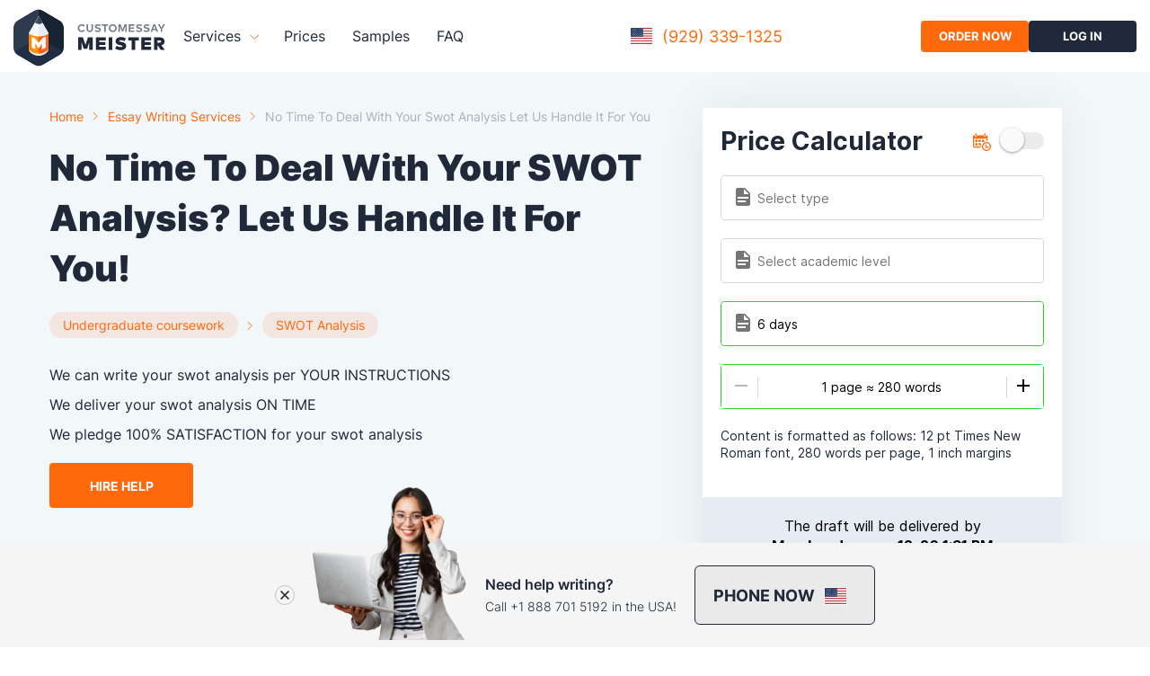

--- FILE ---
content_type: text/html; charset=utf-8
request_url: https://www.customessaymeister.com/no-time-to-deal-with-your-swot-analysis-let-us-handle-it-for-you.html
body_size: 77149
content:
<!DOCTYPE html><html lang="en"><head><meta charset="utf-8"><meta http-equiv="x-ua-compatible" content="ie=edge"><meta name="viewport" content="width=device-width,initial-scale=1,user-scalable=no">
<title data-react-helmet="true">No Time To Deal With Your SWOT Analysis? Let Us Handle It For You! | CustomEssayMeister.com</title><meta data-react-helmet="true" name="description" 
content="⭐ A SWOT analysis is a great tool for evaluating the situation of a company, business, and organization. But it is also difficult to write because of the amount of work that it requires. Let a professional handle this task for you.">
<meta data-react-helmet="true" name="robots" content="index, follow"><meta data-react-helmet="true" name="keywords" content="SWOT Analysis,SWOT Analyses"><meta data-react-helmet="true" 
property="og:title" content="No Time To Deal With Your SWOT Analysis? Let Us Handle It For You!"><meta data-react-helmet="true" property="og:description" 
content="⭐ A SWOT analysis is a great tool for evaluating the situation of a company, business, and organization. But it is also difficult to write because of the amount of work that it requires. Let a professional handle this task for you.">
<meta data-react-helmet="true" property="og:type" content="website"><meta data-react-helmet="true" property="og:image" content="https://www.customessaymeister.com/img/og_image.png"><meta 
data-react-helmet="true" name="twitter:card" content="summary"><meta data-react-helmet="true" name="twitter:image" content="https://www.customessaymeister.com/img/og_image.png"><meta 
data-react-helmet="true" name="twitter:title" content="No Time To Deal With Your SWOT Analysis? Let Us Handle It For You!"><meta data-react-helmet="true" name="twitter:description" 
content="⭐ A SWOT analysis is a great tool for evaluating the situation of a company, business, and organization. But it is also difficult to write because of the amount of work that it requires. Let a professional handle this task for you.">
<style data-href="/styles.f9ef900db9c859b5e673.css" data-identity="gatsby-global-css">
@font-face{font-display:swap;font-family:Inter;font-style:normal;font-weight:400;src:url(/static/inter-cyrillic-ext-400-normal-fcc125c4fef4b94c8b1321be020ae269.woff2) format("woff2"),url(/static/inter-cyrillic-ext-400-normal-3c63e27405d46e5051e9daba7f9b8bed.woff) format("woff");unicode-range:u+0460-052f,u+1c80-1c88,u+20b4,u+2de0-2dff,u+a640-a69f,u+fe2e-fe2f}@font-face{font-display:swap;font-family:Inter;font-style:normal;font-weight:400;src:url(/static/inter-cyrillic-400-normal-8684fef6e6411779f0b091339f26308d.woff2) format("woff2"),url(/static/inter-cyrillic-400-normal-3862a5ab4538f364cdd5d3ee9a269b17.woff) format("woff");unicode-range:u+0301,u+0400-045f,u+0490-0491,u+04b0-04b1,u+2116}@font-face{font-display:swap;font-family:Inter;font-style:normal;font-weight:400;src:url(/static/inter-greek-ext-400-normal-3f642a92b6e57b3a4b84acb830f851b6.woff2) format("woff2"),url(/static/inter-greek-ext-400-normal-61350b97874888a6c0d8bacd0a7afbbf.woff) format("woff");unicode-range:u+1f??}@font-face{font-display:swap;font-family:Inter;font-style:normal;font-weight:400;src:url(/static/inter-greek-400-normal-0278a49f9007106a0bf49030d0f9c142.woff2) format("woff2"),url(/static/inter-greek-400-normal-b31b8612d0c0c50eb73bdb65bff2a28f.woff) format("woff");unicode-range:u+0370-03ff}@font-face{font-display:swap;font-family:Inter;font-style:normal;font-weight:400;src:url(/static/inter-vietnamese-400-normal-789afb71d327988e2fc88816802fdb44.woff2) format("woff2"),url(/static/inter-vietnamese-400-normal-e0aaa99dabd63437b8b86aa257e6f55b.woff) format("woff");unicode-range:u+0102-0103,u+0110-0111,u+0128-0129,u+0168-0169,u+01a0-01a1,u+01af-01b0,u+0300-0301,u+0303-0304,u+0308-0309,u+0323,u+0329,u+1ea0-1ef9,u+20ab}@font-face{font-display:swap;font-family:Inter;font-style:normal;font-weight:400;src:url(/static/inter-latin-ext-400-normal-3a7a76525d98d25962ebcef6a840b70f.woff2) format("woff2"),url(/static/inter-latin-ext-400-normal-3ccf133441ba225afa51742b73719f76.woff) format("woff");unicode-range:u+0100-02af,u+0300-0301,u+0303-0304,u+0308-0309,u+0323,u+0329,u+1e??,u+2020,u+20a0-20ab,u+20ad-20cf,u+2113,u+2c60-2c7f,u+a720-a7ff}@font-face{font-display:swap;font-family:Inter;font-style:normal;font-weight:400;src:url(/static/inter-latin-400-normal-be7cb18dc7caf47cf7e948341507713a.woff2) format("woff2"),url(/static/inter-latin-400-normal-662f290710a57b8dfbbdb072f80d6029.woff) format("woff");unicode-range:u+00??,u+0131,u+0152-0153,u+02bb-02bc,u+02c6,u+02da,u+02dc,u+0300-0301,u+0303-0304,u+0308-0309,u+0323,u+0329,u+2000-206f,u+2074,u+20ac,u+2122,u+2191,u+2193,u+2212,u+2215,u+feff,u+fffd}@font-face{font-display:swap;font-family:Inter;font-style:normal;font-weight:300;src:url(/static/inter-cyrillic-ext-300-normal-0a639881a315fb42219c6f1c2d17b724.woff2) format("woff2"),url(/static/inter-cyrillic-ext-300-normal-e67be1d284a829eeebb174e961d8da89.woff) format("woff");unicode-range:u+0460-052f,u+1c80-1c88,u+20b4,u+2de0-2dff,u+a640-a69f,u+fe2e-fe2f}@font-face{font-display:swap;font-family:Inter;font-style:normal;font-weight:300;src:url(/static/inter-cyrillic-300-normal-a56a3c562bb038d564d9488e9b062052.woff2) format("woff2"),url(/static/inter-cyrillic-300-normal-bd4ed9f7fecd3fb0dd176fad555c6d3c.woff) format("woff");unicode-range:u+0301,u+0400-045f,u+0490-0491,u+04b0-04b1,u+2116}@font-face{font-display:swap;font-family:Inter;font-style:normal;font-weight:300;src:url(/static/inter-greek-ext-300-normal-29c2cdd24cb3189c87f95325aa6f9184.woff2) format("woff2"),url(/static/inter-greek-ext-300-normal-6f0c251f8f6b3123634ed78502caf2b3.woff) format("woff");unicode-range:u+1f??}@font-face{font-display:swap;font-family:Inter;font-style:normal;font-weight:300;src:url(/static/inter-greek-300-normal-88564212d2f720589a8b6709acbf281f.woff2) format("woff2"),url(/static/inter-greek-300-normal-ab953f93cf5fb715a981d3c72e598d9d.woff) format("woff");unicode-range:u+0370-03ff}@font-face{font-display:swap;font-family:Inter;font-style:normal;font-weight:300;src:url(/static/inter-vietnamese-300-normal-458d9adac2ed71ea3a8d5a9a0c4088ba.woff2) format("woff2"),url(/static/inter-vietnamese-300-normal-e47bed9f73b0b5af9fb50226f7c0055e.woff) format("woff");unicode-range:u+0102-0103,u+0110-0111,u+0128-0129,u+0168-0169,u+01a0-01a1,u+01af-01b0,u+0300-0301,u+0303-0304,u+0308-0309,u+0323,u+0329,u+1ea0-1ef9,u+20ab}@font-face{font-display:swap;font-family:Inter;font-style:normal;font-weight:300;src:url(/static/inter-latin-ext-300-normal-9d00aad461d0a2a6a18adda9da99a36a.woff2) format("woff2"),url(/static/inter-latin-ext-300-normal-e31a50ab2f5896111ffa6e9d0d28b72a.woff) format("woff");unicode-range:u+0100-02af,u+0300-0301,u+0303-0304,u+0308-0309,u+0323,u+0329,u+1e??,u+2020,u+20a0-20ab,u+20ad-20cf,u+2113,u+2c60-2c7f,u+a720-a7ff}@font-face{font-display:swap;font-family:Inter;font-style:normal;font-weight:300;src:url(/static/inter-latin-300-normal-1d901654d5968b3d2af1f30778b0270f.woff2) format("woff2"),url(/static/inter-latin-300-normal-ed8de9576d0f618843c5523bc7a76416.woff) format("woff");unicode-range:u+00??,u+0131,u+0152-0153,u+02bb-02bc,u+02c6,u+02da,u+02dc,u+0300-0301,u+0303-0304,u+0308-0309,u+0323,u+0329,u+2000-206f,u+2074,u+20ac,u+2122,u+2191,u+2193,u+2212,u+2215,u+feff,u+fffd}@font-face{font-display:swap;font-family:Inter;font-style:normal;font-weight:500;src:url(/static/inter-cyrillic-ext-500-normal-a93857ed8d0b316d35722803137516c2.woff2) format("woff2"),url(/static/inter-cyrillic-ext-500-normal-a958cd9cefde0c860f316ebca3e5c383.woff) format("woff");unicode-range:u+0460-052f,u+1c80-1c88,u+20b4,u+2de0-2dff,u+a640-a69f,u+fe2e-fe2f}@font-face{font-display:swap;font-family:Inter;font-style:normal;font-weight:500;src:url(/static/inter-cyrillic-500-normal-737dedc32b59205a84d9a692a4d0493f.woff2) format("woff2"),url(/static/inter-cyrillic-500-normal-d26ced9cf9d1de6f58e21169616ce020.woff) format("woff");unicode-range:u+0301,u+0400-045f,u+0490-0491,u+04b0-04b1,u+2116}@font-face{font-display:swap;font-family:Inter;font-style:normal;font-weight:500;src:url(/static/inter-greek-ext-500-normal-80f07073e922d2bc65df682e8ca28113.woff2) format("woff2"),url(/static/inter-greek-ext-500-normal-f901c410fa70dab81973515714ba90d5.woff) format("woff");unicode-range:u+1f??}@font-face{font-display:swap;font-family:Inter;font-style:normal;font-weight:500;src:url(/static/inter-greek-500-normal-4403838c26aa2155eb84aaa939883c2a.woff2) format("woff2"),url(/static/inter-greek-500-normal-00f6278854fa806bec8d58fa6040eb7c.woff) format("woff");unicode-range:u+0370-03ff}@font-face{font-display:swap;font-family:Inter;font-style:normal;font-weight:500;src:url(/static/inter-vietnamese-500-normal-af96698e6248b5be6d9146b6414e7e91.woff2) format("woff2"),url(/static/inter-vietnamese-500-normal-b9f2103298f40694237fc03fe614123a.woff) format("woff");unicode-range:u+0102-0103,u+0110-0111,u+0128-0129,u+0168-0169,u+01a0-01a1,u+01af-01b0,u+0300-0301,u+0303-0304,u+0308-0309,u+0323,u+0329,u+1ea0-1ef9,u+20ab}@font-face{font-display:swap;font-family:Inter;font-style:normal;font-weight:500;src:url(/static/inter-latin-ext-500-normal-cd2491c30c7f25218ecd04a956817182.woff2) format("woff2"),url(/static/inter-latin-ext-500-normal-084aa2381d74c9c496108df6ad88c3d0.woff) format("woff");unicode-range:u+0100-02af,u+0300-0301,u+0303-0304,u+0308-0309,u+0323,u+0329,u+1e??,u+2020,u+20a0-20ab,u+20ad-20cf,u+2113,u+2c60-2c7f,u+a720-a7ff}@font-face{font-display:swap;font-family:Inter;font-style:normal;font-weight:500;src:url(/static/inter-latin-500-normal-c72c72b70c82b1f4bacfb95940cb2345.woff2) format("woff2"),url(/static/inter-latin-500-normal-d6b36fd8bebd5ec8d6932812471ea6d4.woff) format("woff");unicode-range:u+00??,u+0131,u+0152-0153,u+02bb-02bc,u+02c6,u+02da,u+02dc,u+0300-0301,u+0303-0304,u+0308-0309,u+0323,u+0329,u+2000-206f,u+2074,u+20ac,u+2122,u+2191,u+2193,u+2212,u+2215,u+feff,u+fffd}@font-face{font-display:swap;font-family:Inter;font-style:normal;font-weight:600;src:url(/static/inter-cyrillic-ext-600-normal-c1791ace2adbca4163cab1071d66ab3e.woff2) format("woff2"),url(/static/inter-cyrillic-ext-600-normal-dc282c735aecf1a075bbf9aaff5b3f79.woff) format("woff");unicode-range:u+0460-052f,u+1c80-1c88,u+20b4,u+2de0-2dff,u+a640-a69f,u+fe2e-fe2f}@font-face{font-display:swap;font-family:Inter;font-style:normal;font-weight:600;src:url(/static/inter-cyrillic-600-normal-f17ec551fa8990736da1996972ea55f0.woff2) format("woff2"),url(/static/inter-cyrillic-600-normal-d1af003c89b2d2cf9d63852a6f03c68e.woff) format("woff");unicode-range:u+0301,u+0400-045f,u+0490-0491,u+04b0-04b1,u+2116}@font-face{font-display:swap;font-family:Inter;font-style:normal;font-weight:600;src:url(/static/inter-greek-ext-600-normal-66b622a25da168cc60ecd648c5cbbded.woff2) format("woff2"),url(/static/inter-greek-ext-600-normal-9b9487d5f394093306c01f46b72ac61b.woff) format("woff");unicode-range:u+1f??}@font-face{font-display:swap;font-family:Inter;font-style:normal;font-weight:600;src:url(/static/inter-greek-600-normal-c2ba769d6f2c3a8b76fc4b1d2fb08367.woff2) format("woff2"),url(/static/inter-greek-600-normal-c20733536b6e8452fde888380da4fca3.woff) format("woff");unicode-range:u+0370-03ff}@font-face{font-display:swap;font-family:Inter;font-style:normal;font-weight:600;src:url(/static/inter-vietnamese-600-normal-fe7c406ffbd129b7aa88cdbf628f45d3.woff2) format("woff2"),url(/static/inter-vietnamese-600-normal-7b2ceb8dc65cbce6ef400f67812aa7d1.woff) format("woff");unicode-range:u+0102-0103,u+0110-0111,u+0128-0129,u+0168-0169,u+01a0-01a1,u+01af-01b0,u+0300-0301,u+0303-0304,u+0308-0309,u+0323,u+0329,u+1ea0-1ef9,u+20ab}@font-face{font-display:swap;font-family:Inter;font-style:normal;font-weight:600;src:url(/static/inter-latin-ext-600-normal-3cd8400fefcd41fe460cb22248d2eac1.woff2) format("woff2"),url(/static/inter-latin-ext-600-normal-db4e07ea68f28e55d31ae00e6c2265d6.woff) format("woff");unicode-range:u+0100-02af,u+0300-0301,u+0303-0304,u+0308-0309,u+0323,u+0329,u+1e??,u+2020,u+20a0-20ab,u+20ad-20cf,u+2113,u+2c60-2c7f,u+a720-a7ff}@font-face{font-display:swap;font-family:Inter;font-style:normal;font-weight:600;src:url(/static/inter-latin-600-normal-8f1e0300e8d26fa8919d1d97e04d6e92.woff2) format("woff2"),url(/static/inter-latin-600-normal-9b34e6f59c745b29663b8d8b802af393.woff) format("woff");unicode-range:u+00??,u+0131,u+0152-0153,u+02bb-02bc,u+02c6,u+02da,u+02dc,u+0300-0301,u+0303-0304,u+0308-0309,u+0323,u+0329,u+2000-206f,u+2074,u+20ac,u+2122,u+2191,u+2193,u+2212,u+2215,u+feff,u+fffd}@font-face{font-display:swap;font-family:Inter;font-style:normal;font-weight:700;src:url(/static/inter-cyrillic-ext-700-normal-177b82cdf603287fdd196cced9035681.woff2) format("woff2"),url(/static/inter-cyrillic-ext-700-normal-9e141b251a1e8e7d407d644bb262e6ac.woff) format("woff");unicode-range:u+0460-052f,u+1c80-1c88,u+20b4,u+2de0-2dff,u+a640-a69f,u+fe2e-fe2f}@font-face{font-display:swap;font-family:Inter;font-style:normal;font-weight:700;src:url(/static/inter-cyrillic-700-normal-fce0dd826e17f3fa0ff116dbe5655a0d.woff2) format("woff2"),url(/static/inter-cyrillic-700-normal-9dc29eccfc6669125dc1d6635b25930d.woff) format("woff");unicode-range:u+0301,u+0400-045f,u+0490-0491,u+04b0-04b1,u+2116}@font-face{font-display:swap;font-family:Inter;font-style:normal;font-weight:700;src:url(/static/inter-greek-ext-700-normal-25e184a638be1a4d9798e53d0889908d.woff2) format("woff2"),url(/static/inter-greek-ext-700-normal-0ead4914938d6e64414cd4bd884b4178.woff) format("woff");unicode-range:u+1f??}@font-face{font-display:swap;font-family:Inter;font-style:normal;font-weight:700;src:url(/static/inter-greek-700-normal-d36e38b13429f45c7973f9a2116e509d.woff2) format("woff2"),url(/static/inter-greek-700-normal-f0cb50fe0896d91929f9a04965ef3565.woff) format("woff");unicode-range:u+0370-03ff}@font-face{font-display:swap;font-family:Inter;font-style:normal;font-weight:700;src:url(/static/inter-vietnamese-700-normal-3d836ea0c2480ab12b4b97ccc5259e7d.woff2) format("woff2"),url(/static/inter-vietnamese-700-normal-5461d07bfc0a385ef9459250faa108ec.woff) format("woff");unicode-range:u+0102-0103,u+0110-0111,u+0128-0129,u+0168-0169,u+01a0-01a1,u+01af-01b0,u+0300-0301,u+0303-0304,u+0308-0309,u+0323,u+0329,u+1ea0-1ef9,u+20ab}@font-face{font-display:swap;font-family:Inter;font-style:normal;font-weight:700;src:url(/static/inter-latin-ext-700-normal-8e5621b2012f373fe96e27cf134bcdc1.woff2) format("woff2"),url(/static/inter-latin-ext-700-normal-1a4eb8333220ffec1b2d753da58da0c1.woff) format("woff");unicode-range:u+0100-02af,u+0300-0301,u+0303-0304,u+0308-0309,u+0323,u+0329,u+1e??,u+2020,u+20a0-20ab,u+20ad-20cf,u+2113,u+2c60-2c7f,u+a720-a7ff}@font-face{font-display:swap;font-family:Inter;font-style:normal;font-weight:700;src:url(/static/inter-latin-700-normal-54321e26b8bf4739a16d0adb7bc25e0c.woff2) format("woff2"),url(/static/inter-latin-700-normal-6d95ba525c9d7b725600349b8b6e4a50.woff) format("woff");unicode-range:u+00??,u+0131,u+0152-0153,u+02bb-02bc,u+02c6,u+02da,u+02dc,u+0300-0301,u+0303-0304,u+0308-0309,u+0323,u+0329,u+2000-206f,u+2074,u+20ac,u+2122,u+2191,u+2193,u+2212,u+2215,u+feff,u+fffd}@font-face{font-display:swap;font-family:Inter;font-style:normal;font-weight:800;src:url(/static/inter-cyrillic-ext-800-normal-b1de69a5161a4e6d0ef98c1d264f7624.woff2) format("woff2"),url(/static/inter-cyrillic-ext-800-normal-70296ba9abf4e21c6efefa3a68926745.woff) format("woff");unicode-range:u+0460-052f,u+1c80-1c88,u+20b4,u+2de0-2dff,u+a640-a69f,u+fe2e-fe2f}@font-face{font-display:swap;font-family:Inter;font-style:normal;font-weight:800;src:url(/static/inter-cyrillic-800-normal-0bd8e75ac3656f03c356068f095906d1.woff2) format("woff2"),url(/static/inter-cyrillic-800-normal-e2fb4a687983302abce2c06509b33266.woff) format("woff");unicode-range:u+0301,u+0400-045f,u+0490-0491,u+04b0-04b1,u+2116}@font-face{font-display:swap;font-family:Inter;font-style:normal;font-weight:800;src:url(/static/inter-greek-ext-800-normal-d665a3378556f75ae363930e8f525c27.woff2) format("woff2"),url(/static/inter-greek-ext-800-normal-6562f7de529e2782e3fb501653358410.woff) format("woff");unicode-range:u+1f??}@font-face{font-display:swap;font-family:Inter;font-style:normal;font-weight:800;src:url(/static/inter-greek-800-normal-7aae845cd8839295a4414ceb55a3f555.woff2) format("woff2"),url(/static/inter-greek-800-normal-cf5c593775f1fa6de1e965016d6ef926.woff) format("woff");unicode-range:u+0370-03ff}@font-face{font-display:swap;font-family:Inter;font-style:normal;font-weight:800;src:url(/static/inter-vietnamese-800-normal-370d211a5c59fde04bfa54dbb03739aa.woff2) format("woff2"),url(/static/inter-vietnamese-800-normal-6971c62c138f7cc551bc8f6298953354.woff) format("woff");unicode-range:u+0102-0103,u+0110-0111,u+0128-0129,u+0168-0169,u+01a0-01a1,u+01af-01b0,u+0300-0301,u+0303-0304,u+0308-0309,u+0323,u+0329,u+1ea0-1ef9,u+20ab}@font-face{font-display:swap;font-family:Inter;font-style:normal;font-weight:800;src:url(/static/inter-latin-ext-800-normal-314a3d4beea01b125447bfc32271f303.woff2) format("woff2"),url(/static/inter-latin-ext-800-normal-cc6e20069ec621a9a7073ccba80a3852.woff) format("woff");unicode-range:u+0100-02af,u+0300-0301,u+0303-0304,u+0308-0309,u+0323,u+0329,u+1e??,u+2020,u+20a0-20ab,u+20ad-20cf,u+2113,u+2c60-2c7f,u+a720-a7ff}@font-face{font-display:swap;font-family:Inter;font-style:normal;font-weight:800;src:url(/static/inter-latin-800-normal-7e1a31f93354d23987f41a32f13eb49f.woff2) format("woff2"),url(/static/inter-latin-800-normal-79452fb976c13e81e5f35293d23b4a3b.woff) format("woff");unicode-range:u+00??,u+0131,u+0152-0153,u+02bb-02bc,u+02c6,u+02da,u+02dc,u+0300-0301,u+0303-0304,u+0308-0309,u+0323,u+0329,u+2000-206f,u+2074,u+20ac,u+2122,u+2191,u+2193,u+2212,u+2215,u+feff,u+fffd}@font-face{font-display:swap;font-family:Inter;font-style:normal;font-weight:900;src:url(/static/inter-cyrillic-ext-900-normal-ceaa9a6d4cf78c83cdd5216cf8b7d07a.woff2) format("woff2"),url(/static/inter-cyrillic-ext-900-normal-d95df869b74c56dea2d40a33585aaf2f.woff) format("woff");unicode-range:u+0460-052f,u+1c80-1c88,u+20b4,u+2de0-2dff,u+a640-a69f,u+fe2e-fe2f}@font-face{font-display:swap;font-family:Inter;font-style:normal;font-weight:900;src:url(/static/inter-cyrillic-900-normal-aef6b45b1aa57699bcee8e37bfde899d.woff2) format("woff2"),url(/static/inter-cyrillic-900-normal-1b02ebd969c71d697b03c1ff230be1a5.woff) format("woff");unicode-range:u+0301,u+0400-045f,u+0490-0491,u+04b0-04b1,u+2116}@font-face{font-display:swap;font-family:Inter;font-style:normal;font-weight:900;src:url(/static/inter-greek-ext-900-normal-9c7db57b002e8a088bf8f99ef61495d9.woff2) format("woff2"),url(/static/inter-greek-ext-900-normal-ab952cc7fbcc935bc09c9faae4d9fc17.woff) format("woff");unicode-range:u+1f??}@font-face{font-display:swap;font-family:Inter;font-style:normal;font-weight:900;src:url(/static/inter-greek-900-normal-eb5d1ee7ab0a980458b197e12edb551d.woff2) format("woff2"),url(/static/inter-greek-900-normal-808b585cec62dd2a71bf91056fefc8dd.woff) format("woff");unicode-range:u+0370-03ff}@font-face{font-display:swap;font-family:Inter;font-style:normal;font-weight:900;src:url(/static/inter-vietnamese-900-normal-7486a565b113cd57b83eacc810332add.woff2) format("woff2"),url(/static/inter-vietnamese-900-normal-03d183ef337e65e7c0a4d08fa0cc7e3c.woff) format("woff");unicode-range:u+0102-0103,u+0110-0111,u+0128-0129,u+0168-0169,u+01a0-01a1,u+01af-01b0,u+0300-0301,u+0303-0304,u+0308-0309,u+0323,u+0329,u+1ea0-1ef9,u+20ab}@font-face{font-display:swap;font-family:Inter;font-style:normal;font-weight:900;src:url(/static/inter-latin-ext-900-normal-d1eb971becc928766cd041c65a9e8a7f.woff2) format("woff2"),url(/static/inter-latin-ext-900-normal-b2596f59492aeea637af5342cc2d8016.woff) format("woff");unicode-range:u+0100-02af,u+0300-0301,u+0303-0304,u+0308-0309,u+0323,u+0329,u+1e??,u+2020,u+20a0-20ab,u+20ad-20cf,u+2113,u+2c60-2c7f,u+a720-a7ff}@font-face{font-display:swap;font-family:Inter;font-style:normal;font-weight:900;src:url(/static/inter-latin-900-normal-6453f04550c5da4cc6b8127936d64266.woff2) format("woff2"),url(/static/inter-latin-900-normal-9cc2aee6314dd9ae299f3cc9d025bd0d.woff) format("woff");unicode-range:u+00??,u+0131,u+0152-0153,u+02bb-02bc,u+02c6,u+02da,u+02dc,u+0300-0301,u+0303-0304,u+0308-0309,u+0323,u+0329,u+2000-206f,u+2074,u+20ac,u+2122,u+2191,u+2193,u+2212,u+2215,u+feff,u+fffd}a,abbr,acronym,address,applet,article,aside,audio,b,big,blockquote,body,canvas,caption,center,cite,code,dd,del,details,dfn,div,dl,dt,em,embed,fieldset,figcaption,figure,footer,form,h1,h2,h3,h4,h5,h6,header,hgroup,html,i,iframe,img,ins,kbd,label,legend,li,main,mark,menu,nav,object,ol,output,p,pre,q,ruby,s,samp,section,small,span,strike,strong,sub,summary,sup,table,tbody,td,tfoot,th,thead,time,tr,tt,u,ul,var,video{border:0;box-sizing:border-box;color:#1f2939;font-size:100%;font:inherit;font-family:Inter,sans-serif;margin:0;padding:0;vertical-align:baseline}article,aside,details,figcaption,figure,footer,header,hgroup,main,menu,nav,section{display:block}[hidden]{display:none}body{line-height:1.4}a{text-decoration:none}menu,ol,ul{list-style:none}blockquote,q{quotes:none}blockquote:after,blockquote:before,q:after,q:before{content:"";content:none}table{border-collapse:collapse;border-spacing:0}@media only screen and (max-width:480px){html{font-size:100%}}.wrapper{box-sizing:border-box;margin:0 auto;max-width:1200px;padding:0 15px;width:100%}.main-page{overflow:hidden}.page{display:flex;flex-direction:column;min-height:100vh}.page-intro__title{color:#1f2939;font-size:40px;font-weight:900;width:50%}.page-wrapper{flex:1 0 auto;margin-top:-80px}.title{color:#181818;font-size:32px;font-weight:700;line-height:140%;margin-bottom:20px;text-align:center}@media(max-width:768px){.title{font-size:28px;line-height:35px}}.description{display:block;margin:0 auto 40px;max-width:768px;padding:0 15px;text-align:center;width:100%}.text{font-size:18px;line-height:30px}.colored{color:#ff690c}.loader{display:flex;justify-content:center;width:100%}.loader svg,.loader>img{height:auto;max-width:600px;width:100%}@media(max-width:1279px){.wrapper{max-width:1440px}}@media(max-width:992px){.wrapper{max-width:100%}.page-intro__title{font-size:40px;width:100%}}@media(max-width:576px){.page-intro__title{font-size:36px;width:100%}}.btn-base,.button{align-items:center;background:0 0;border:none;border-radius:4px;color:#4a5b76;cursor:pointer;display:flex;font-size:14px;font-weight:700;justify-content:center;max-height:50px;min-height:50px;min-width:160px;outline:transparent;padding:20px;text-transform:uppercase;transition:.2s;width:auto}.btn-base:disabled,.button:disabled{background:#ccc!important;color:#6e6e6e!important;cursor:not-allowed}.btn-base.btn-base_orange,.btn-base.button-primary,.button.btn-base_orange,.button.button-primary{background:#ff690c;color:#fff}.btn-base.btn-base_orange:hover,.btn-base.button-primary:hover,.button.btn-base_orange:hover,.button.button-primary:hover{background:#d7e2f2;color:#4a5b76}.btn-base.button-first,.button.button-first{background:#27d91f;color:#fff}.btn-base.button-first:hover,.button.button-first:hover{background:rgba(39,217,31,.2);color:#27d91f}.btn-base.button-border__main,.button.button-border__main{border:2px solid #aebed6}.btn-base.button-border__main:hover,.button.button-border__main:hover{border-color:#ff690c;color:#ff690c}.btn-base.button-carousel,.button.button-carousel{margin:30px auto 0;max-width:180px}.button-video{align-items:center;display:flex;margin-left:30px;width:auto}.button-video:after{content:"video introduction";display:iline}.button-video:hover{color:#ff690c}.button-video:hover .button-video__icon{background:#ff690c}.button-video:hover .button-video__icon:after{border-left:10px solid #fff}.button-video__icon{background:#ffeee6;border-radius:4px;display:block;height:46px;margin-right:15px;min-width:60px;position:relative;transition:all .3s;width:60px}.button-video__icon:after{border:7px solid transparent;border-left:10px solid #ff690c;content:"";left:50%;position:absolute;top:50%;transform:translate(-23%,-50%);transition:all .3s}.button-video .mobile-none{padding-left:5px}.btn-deadline{color:#4a5b76!important}.btn-deadline:hover{color:#ff690c!important}.button-secondary{background:#1f2939;color:#fff;padding:0 20px}.button-secondary:hover{background-color:#ffeee6;color:#ff690c}.header{background:hsla(0,0%,100%,.97);color:#1f2939;height:80px;padding:0 15px;position:sticky;top:0;width:100%;z-index:99}.header,.header-wrapper{align-items:center;display:flex;justify-content:space-between}.header-wrapper{margin:0 auto;width:1400px}.header-left,.header-right{display:flex}@media(max-width:1200px){.header-left,.header-right{align-items:center;height:100%}}.header-left a,.header-right a{padding:0}.header-left a .logo-mobile-new{display:none}@media(max-width:480px){.header-left a .logo-mobile-new{display:flex}}.header-left a .logo-new{display:flex}@media(max-width:480px){.header-left a .logo-new{display:none}}.header-right{gap:10px}.header-right .button{max-height:35px;min-height:35px;min-width:120px}.header-right .icon-btn-account{display:flex;font-size:13px}.header-right .icon-account{display:none}@media(max-width:640px){.header-right .icon-account{display:flex;margin-left:10px}}.header-account{align-items:center;display:flex}.header-account:hover{color:#ff690c}.header-account svg,.header-account__img{height:20px;margin-right:10px;width:18px}.header-account__text{color:inherit;font-weight:500}.header .logo{display:block;height:62px;margin-right:20px}@media(max-width:1200px){.header-right{margin-right:40px}}@media(max-width:640px){.header-account__text{display:none}}@media(max-width:480px){.header .logo,.header .logo svg{height:45px;width:40px}.header-right .button{font-size:10px;min-width:90px}}.header-info-phone{align-items:center;border-radius:4px;display:flex;overflow-x:hidden;padding:8px 10px;position:relative}.header-info-phone span{border:1px solid #fff;display:grid;height:20px;margin-right:10px;width:26px}.header-info-phone p{color:#ff690c;font-size:18px;letter-spacing:0}@media(max-width:768px){.header-info-phone p{font-size:16px;letter-spacing:0}}.header-info-phone__call-us{color:#fff;font-size:14px;font-weight:600;letter-spacing:2px;margin-right:5px}.header-info-phone .flare{animation:flareAnimation 2s linear infinite;background:linear-gradient(90deg,hsla(0,0%,100%,.1),hsla(0,0%,100%,.5));height:100%;left:-150%;position:absolute;top:0;transform:skewX(-45deg);width:45px}@media(max-width:720px){.header-info-phone{display:none}}.footer{background:linear-gradient(270deg,#354255,#1f2939);display:flex;flex-direction:column;padding:80px 0}.footer-wrapper{display:flex;flex-wrap:wrap;justify-content:space-between}.footer-title{color:#fff;font-size:22px;font-weight:700;margin-bottom:40px}.footer-link{color:#cad1dc;font-size:18px;font-weight:400;margin-bottom:20px;transition:.2s}.footer-link:hover{color:#ff690c}.footer-description{color:#fff;font-size:14px;margin-bottom:20px;max-width:290px}.footer-links{display:flex;flex-direction:column}.footer-payments{padding-right:40px}.footer-payments__images,.footer-payments__img{align-items:center;display:flex}.footer-payments__img{background-color:#fff;border-radius:4px;height:40px;justify-content:center;margin-right:20px;max-height:40px;max-width:70px;width:70px}.footer-payments__img:last-child{margin-right:0}.footer-payments__img img{height:38px;padding:5px}.footer-payments__img img.paypal{width:63px}.footer-payments__img img.visa{width:69px}.footer-payments__img img.mastercard{width:65px}.footer-copyright{border-top:1px solid hsla(0,0%,100%,.2);color:#787e86;margin-top:50px;padding-top:30px;text-align:center}.footer-copyright span{color:inherit;margin-left:10px}.footer-rating{display:flex;flex-direction:column;padding-top:25px}.footer-rating-wrapper{align-items:center;display:flex;flex-grow:1}.footer-rating-wrapper a{align-items:flex-end;color:#fff;display:flex;margin-right:10px}.footer-rating-wrapper a img,.footer-rating-wrapper a svg{display:inline-flex;flex-shrink:0;height:auto;margin-right:5px;max-width:100%}.footer-rating-wrapper a span{color:#fff}.footer-rating-wrapper a span:first-of-type{font-weight:700;margin-right:5px}.footer-social__wrapper{display:flex}.footer-social__img{margin-left:20px}.footer-social__img:first-child{margin-left:0}.footer-payments .footer-title,.footer-rating .footer-title,.footer-social .footer-title{margin-bottom:20px}.footer-payments,.footer-social{padding-top:25px}.footer-support .button{margin-bottom:20px;max-width:172px}.footer-base-link{display:flex;justify-content:space-between;width:100%}@media(max-width:992px){.footer-wrapper{flex-wrap:wrap}.footer-description{max-width:100%}.footer-base-link{flex-wrap:wrap}.footer-resources{width:33%}.footer-support{width:50%}}@media(max-width:576px){.footer{padding:50px 0}.footer-title{font-size:18px;margin-bottom:20px}.footer-link{font-size:14px}.footer-resources{margin-bottom:20px}.footer-support{width:75%}}.categorys{align-items:center;display:flex}@media(max-width:480px){.categorys{margin-bottom:20px;width:100%}}.category{background:rgba(255,84,4,.1);border-radius:62px;color:#ff690c;font-size:14px;padding:5px 15px}@media(max-width:480px){.category{max-width:140px;overflow:hidden;text-overflow:ellipsis;white-space:nowrap}}.subcategory{align-items:center;display:flex}.subcategory:before{background:url(/static/arrow-75f0835e12d4ce917f0d0447fdd36b88.svg);background-size:cover;content:"";display:block;height:10px;margin:0 10px;width:7px}.navbar{position:relative}.navbar-burger{align-items:center;cursor:pointer;display:none;height:17px;margin:0 15px;position:absolute;right:0;top:32px;width:21px}.navbar-burger__lines{background-color:#181818;height:3px;width:21px}.navbar-burger__lines:after,.navbar-burger__lines:before{background-color:#181818;content:"";height:inherit;left:0;position:absolute;transition:.1s;width:inherit}.navbar-burger__lines:after{top:0}.navbar-burger__lines:before{bottom:0}.navbar-list{align-items:center;background-color:#fff;display:flex;height:100%}.navbar .sub-item{background-color:#fff;display:block;font-size:20px;font-weight:500;padding:15px 20px;transition:.1s;width:100%}.navbar .sub-item:hover{background-color:#ff690c;border-color:#ff690c;color:#fff}.navbar .sub-item--relative{position:relative}.navbar-item{align-items:center;color:#1f2939;display:flex;height:100%;margin-right:30px}@media(max-width:992px){.navbar-item{transition:.1s}}.navbar-item-first{position:relative}@media(max-width:1200px){.navbar-item-first{position:static}}.navbar-item-first:before{display:none}.navbar-item-first:after{background:#ff690c;content:"";display:block;height:12px;margin-left:10px;margin-top:2px;-webkit-mask-image:url(/static/arrow-75f0835e12d4ce917f0d0447fdd36b88.svg);mask-image:url(/static/arrow-75f0835e12d4ce917f0d0447fdd36b88.svg);-webkit-mask-repeat:no-repeat;mask-repeat:no-repeat;transform:rotate(90deg);transition:.2s;width:8px}@media(max-width:1200px){.navbar-item-first:after{transform:rotate(0)}}.navbar-item-first:hover{color:#ff690c;cursor:pointer}.navbar-item-first:hover:after{transform:rotate(-90deg)}@media(max-width:1200px){.navbar-item-first:hover:after{transform:rotate(0)}}.navbar-item-first:hover:before{border-color:transparent transparent #fff #fff;border-style:solid;border-width:8px;bottom:0;box-shadow:0 4px 8px rgba(0,0,0,.1);content:"";display:block;left:25px;position:absolute;transform:rotate(135deg);transition:.2s}@media(max-width:1200px){.navbar-item-first:hover:before{display:none}}.navbar-item__arrow,.navbar-item__arrow.sub-item{align-items:center;display:flex;justify-content:space-between;width:100%}.navbar-item a{color:inherit;display:block;width:100%}.navbar-nesting{background-color:#fff;border-radius:4px;box-shadow:0 4px 8px rgba(0,0,0,.1);left:-20px;position:absolute;top:55px;width:310px}@media(max-width:1200px){.navbar-nesting{transition:.1s}}.navbar-nesting__wrapper{display:none;opacity:0;visibility:hidden}@media(max-width:1200px){.navbar-nesting__wrapper{transition:.1s}}.navbar-nesting__item{transition:.1s}.navbar-nesting__item:hover:after{background:#fff}.navbar-nesting__item:first-child .sub-item:hover{border-top-left-radius:4px;border-top-right-radius:4px}.navbar-nesting__item:last-child .sub-item:hover,.navbar-nesting__item:last-child:hover{border-bottom-left-radius:4px;border-bottom-right-radius:4px}.navbar-nesting__item.navbar-item__arrow:after{background:#ff690c;content:"";display:block;height:15px;-webkit-mask-image:url(/static/arrow-75f0835e12d4ce917f0d0447fdd36b88.svg);mask-image:url(/static/arrow-75f0835e12d4ce917f0d0447fdd36b88.svg);-webkit-mask-repeat:no-repeat;mask-repeat:no-repeat;-webkit-mask-size:contain;mask-size:contain;width:10px}.navbar-nesting__item.navbar-item__arrow:hover{background:#ff690c}.navbar-nesting__item.navbar-item__arrow:hover:after{background:#fff}.navbar-subnesting{background-color:#fff;border-radius:4px;box-shadow:0 4px 8px rgba(0,0,0,.1);height:100%;position:absolute;right:-310px;top:-1px;transition:.1s;width:310px}.navbar-subnesting__wrapper{display:none;opacity:0;transition:.1s;visibility:hidden}.navbar-subnesting__arrow:before{background:#181818;content:"";display:block;height:15px;-webkit-mask-image:url(/static/arrow-75f0835e12d4ce917f0d0447fdd36b88.svg);mask-image:url(/static/arrow-75f0835e12d4ce917f0d0447fdd36b88.svg);-webkit-mask-repeat:no-repeat;mask-repeat:no-repeat;-webkit-mask-size:contain;mask-size:contain;transform:rotate(180deg);width:10px}.navbar-subnesting__arrow:hover{background:#ff690c}.navbar-subnesting__item .sub-item:hover{border-radius:0}.navbar-subnesting__item:first-child .sub-item:hover{border-bottom-left-radius:0;border-bottom-right-radius:0;border-top-left-radius:4px;border-top-right-radius:4px}.navbar-subnesting__item:last-child .sub-item:hover{border-bottom-left-radius:4px;border-bottom-right-radius:4px}.navbar-nesting__arrow.sub-item,.navbar-subnesting__arrow.sub-item{display:none}.navbar-info-phone{align-items:center;border-radius:4px;display:flex;overflow-x:hidden;padding:8px 10px;position:relative}.navbar-info-phone span{border:1px solid #fff;display:grid;height:20px;margin-right:10px;width:26px}.navbar-info-phone p{color:#ff690c;font-size:18px;letter-spacing:0}@media(max-width:768px){.navbar-info-phone p{font-size:16px;letter-spacing:0}}.navbar-info-phone__call-us{color:#fff;font-size:14px;font-weight:600;letter-spacing:2px;margin-right:5px}.navbar-info-phone .flare{animation:flareAnimation 2s linear infinite;background:linear-gradient(90deg,hsla(0,0%,100%,.1),hsla(0,0%,100%,.5));height:100%;position:absolute;right:20px;top:0;transform:skewX(-45deg);width:45px}@keyframes flareAnimation{0%{left:-150%}to{left:150%}}@media(max-width:1200px){.navbar{height:auto;position:static;-webkit-user-select:none;user-select:none}.navbar-burger{display:flex}.navbar-burger.active .navbar-burger__lines{background-color:transparent}.navbar-burger.active .navbar-burger__lines:after{top:5px;transform:rotate(-45deg)}.navbar-burger.active .navbar-burger__lines:before{bottom:9px;transform:rotate(45deg)}.navbar-burger.active+.navbar-list{align-items:flex-start;background:#1f2939;box-shadow:20px 5px 15px 0 rgba(0,0,0,.15);display:flex;flex-direction:column;height:calc(100vh - 80px);overflow-y:auto;position:absolute;right:0;top:80px;transition:.1s;width:320px}.navbar-burger.active+.navbar-list .navbar-item{color:#fff;font-size:20px;font-weight:500;height:60px;margin-right:0;width:100%}.navbar-burger.active+.navbar-list .navbar-item:last-child{margin-bottom:0}.navbar-burger.active+.navbar-list .navbar-item>.navbar-item__arrow{color:#fff;pointer-events:none}.navbar-burger.active+.navbar-list .navbar-item:hover{cursor:pointer}.navbar-burger.active+.navbar-list .navbar-nesting,.navbar-burger.active+.navbar-list .navbar-subnesting{background:#1f2939;height:calc(100% - 60px);left:0;top:0;width:100%;z-index:10}.navbar-burger.active+.navbar-list .navbar-nesting__arrow.sub-item,.navbar-burger.active+.navbar-list .navbar-subnesting__arrow.sub-item{display:block;height:60px;left:0;position:absolute;top:0;width:320px;z-index:1}.navbar-burger.active+.navbar-list .navbar-nesting__arrow.sub-item:before,.navbar-burger.active+.navbar-list .navbar-subnesting__arrow.sub-item:before{background:#ff690c;content:"";display:block;height:15px;-webkit-mask-image:url(/static/arrow-75f0835e12d4ce917f0d0447fdd36b88.svg);mask-image:url(/static/arrow-75f0835e12d4ce917f0d0447fdd36b88.svg);-webkit-mask-repeat:no-repeat;mask-repeat:no-repeat;-webkit-mask-size:contain;mask-size:contain;transform:rotate(180deg);width:10px}.navbar-burger.active+.navbar-list .navbar-nesting{background:#1f2939;top:60px}.navbar-burger.active+.navbar-list .navbar-nesting__item{background:#1f2939;color:#fff}.navbar-burger.active+.navbar-list .navbar-nesting__item:hover{cursor:pointer}.navbar-burger.active+.navbar-list .navbar-nesting__arrow{transition:.1s}.navbar-burger.active+.navbar-list .navbar-nesting__arrow.active,.navbar-burger.active+.navbar-list .navbar-nesting__arrow.active+.navbar-nesting{display:none;opacity:0;pointer-events:none;visibility:hidden}.navbar-burger.active+.navbar-list .navbar-subnesting__arrow{display:block}.navbar-burger.active+.navbar-list .navbar-subnesting__arrow.sub-item{top:-60px;z-index:9999}.navbar-burger.active+.navbar-list .navbar-subnesting__arrow.active,.navbar-burger.active+.navbar-list .navbar-subnesting__arrow.active+.navbar-subnesting{display:none;opacity:0;pointer-events:none;visibility:hidden}.navbar-list{display:none}.navbar-nesting__item.active>.navbar-subnesting__wrapper{display:block;opacity:1;transition:.1s;visibility:visible}.navbar-item{padding:20px}.navbar-item.active{color:#ff690c}.navbar-item.active>.navbar-nesting__wrapper{display:block;opacity:1;transition:.1s;visibility:visible}.navbar-item-first:after{background:#ff690c;content:"";display:block;height:15px;-webkit-mask-image:url(/static/arrow-75f0835e12d4ce917f0d0447fdd36b88.svg);mask-image:url(/static/arrow-75f0835e12d4ce917f0d0447fdd36b88.svg);-webkit-mask-repeat:no-repeat;mask-repeat:no-repeat;-webkit-mask-size:contain;mask-size:contain;width:24px}.navbar-item-first:hover{cursor:pointer}.navbar .sub-item{background:#1f2939!important;color:#fff;font-size:20px;font-weight:500;padding:19px 20px}.navbar .sub-item:hover{cursor:pointer}.navbar .sub-item:hover:after{background:#4a5b76}.navbar-nesting{width:200px}.navbar-subnesting{right:-200px;width:200px}}@media(min-width:1200px){.navbar-item:hover{color:#ff690c}.navbar-item:hover>.navbar-nesting__wrapper,.navbar-nesting__item:hover>.navbar-subnesting__wrapper{display:block;opacity:1;transition:.1s;visibility:visible}}@media(max-width:1200px){.navbar-burger.active+.navbar-list,.navbar-burger.active+.navbar-list .navbar-burger.active+.navbar-list .navbar-subnesting__arrow.sub-item,.navbar-burger.active+.navbar-list .navbar-nesting__arrow.sub-item{width:100%}.navbar-burger.active+.navbar-list .navbar-burger.active+.navbar-list .navbar-subnesting,.navbar-burger.active+.navbar-list .navbar-nesting{height:calc(100vh - 80px)}}.breadcrumbs{margin-bottom:20px}.breadcrumbs,.breadcrumbs-link{align-items:center;display:flex}.breadcrumbs-link{color:#ff690c;font-size:14px;margin-right:10px;text-transform:capitalize}.breadcrumbs-link:before{background:url(/static/arrow-75f0835e12d4ce917f0d0447fdd36b88.svg);background-size:cover;content:"";display:block;height:10px;margin-bottom:2px;margin-right:10px;min-width:7px}.breadcrumbs-link:last-child{color:#abb1bb}.breadcrumbs-link:first-child:before{display:none}.breadcrumbs-link a{color:inherit}.intro{display:flex;min-height:800px;padding-bottom:60px}@media(max-width:1200px){.intro{padding-bottom:0}}@media(max-width:992px){.intro{flex-direction:column}}.intro-image{padding-left:500px;position:absolute;right:0;top:80px}@media(max-width:992px){.intro-image{order:-1;padding-left:0;position:relative;right:-15px}}.intro-image img,.intro-image svg{height:100%;object-fit:cover;width:100%}.intro-info{color:#1f2939;max-width:500px;padding-top:145px;position:relative;z-index:1}@media(max-width:992px){.intro-info{max-width:100%;padding-top:115px}}.intro-list{margin-top:30px;max-width:650px}.intro-title{display:flex;flex-direction:column;font-size:46px;line-height:1.15;width:100%}.intro-title--colored{color:#ff690c}.intro-title__dynamic{display:flex;flex-wrap:wrap}@keyframes blink{50%{opacity:.5}51%{opacity:0}to{opacity:0}}.intro-title__dynamic .changeable-word{color:#f8690e;position:relative}.intro-title__dynamic .changeable-word:after{animation:blink .8s linear infinite;color:#1f2939;content:"|";font-weight:100;margin-left:-5px;opacity:1}.intro-title__dynamic span:first-child{margin-right:10px}.intro-description{align-items:center;display:flex;font-size:18px;font-weight:400;line-height:1.46;margin-bottom:30px}.intro-description>svg{height:35px;margin-right:15px;min-width:35px;width:35px}.intro-actions{align-items:center;display:flex}.intro-actions .button-primary{margin-right:30px}.intro-statistics{background:#fff;border-radius:4px;box-shadow:0 8px 48px -10px rgba(16,24,40,.1);display:flex;margin:0 auto;padding:20px}.intro-statistics__card{padding-left:40px}.intro-statistics__card:first-child{padding-left:0}.intro-statistics__card:last-child{border-right:none}.intro-statistics__info .intro-statistics__description{font-size:14px;font-weight:700;height:38px;line-height:20px}.intro-statistics__top{display:flex;margin-bottom:10px}.intro-statistics__bottom .intro-statistics__description{font-size:14px;font-weight:400;line-height:20px}.intro-statistics__img{flex-shrink:0;margin-right:20px;margin-top:5px}.intro-statistics__title{font-size:26px;font-weight:700;line-height:36px}@media(max-width:1200px){.intro-info:after{background-size:contain;height:330px;width:380px}}@media(max-width:992px){.intro-info:after{background:url(/static/pencil-main-mobile-6ccb98bf7c95050eba15b534705c567f.svg) no-repeat;height:205px;margin:40px auto 0;position:static;width:80%}.intro-list{max-width:90%}.intro-statistics{align-items:flex-start;flex-direction:column;margin:0}.intro-statistics__card{border-right:none;margin-top:30px;padding-left:0}.intro-statistics__card:first-child{margin-top:0}.intro-statistics__title{font-size:28px;line-height:25px}}@media(max-width:480px){.intro-info:after{background-position:50%;height:200px}.intro-list{max-width:100%}.intro-description{align-items:flex-start}.intro-title{font-size:32px;max-width:100%}}@media(max-width:375px){.intro-actions .button-primary{margin-right:10px}}.wrapper-popup{left:0}@media(max-width:576px){.wrapper-popup{top:30px}}.deadline-popup{box-sizing:border-box}@media(max-width:992px){.deadline-popup{max-width:100%}}.deadline-popup:after{background:url(/images/popup/popup-man.svg) no-repeat}.deadline-popup .close-popup{-webkit-mask-image:url(/images/svg/cross.svg);mask-image:url(/images/svg/cross.svg)}.btn-deadline{margin-top:45px;max-width:175px}@media(max-width:576px){.btn-deadline{margin-top:35px}}.post-navigation__mobile{display:none}@media(max-width:1200px){.post-navigation__mobile{display:block}}.post-container{background:#fff;border:1px solid #efefef;border-radius:4px;box-sizing:border-box;display:flex;flex-direction:column;justify-content:space-between;margin-bottom:30px;padding:0;width:100%}.post-container:last-child{margin-bottom:0}.post-card-top{display:flex}@media(max-width:576px){.post-card-top{flex-direction:column}}.post-card-image,.post-card-image--default{align-items:center;background:#fafafa;border-bottom-left-radius:4px;border-top-left-radius:4px;display:flex;flex-shrink:0;height:245px;justify-content:center;object-fit:cover;overflow:hidden}@media(max-width:576px){.post-card-image,.post-card-image--default{height:auto;width:100%}}.post-card-image img,.post-card-image picture,.post-card-image--default img,.post-card-image--default picture{height:100%;object-fit:cover;width:100%}.post-card-image--default,.post-card-image--default--default{background:#e7ecf4;width:336.88px}@media(max-width:576px){.post-card-image--default,.post-card-image--default--default{min-height:245px;width:100%}}.post-card-image--default img,.post-card-image--default--default img{height:115px;width:100px}.post-header{padding:20px}.post-title{font-size:24px;font-weight:700;transition:.2s}.post-title:hover{color:#ff690c}.post-description{-webkit-line-clamp:2;-webkit-box-orient:vertical;color:#757c89;display:-webkit-box;font-size:14px;line-height:20px;margin:20px 0;overflow:hidden;text-overflow:ellipsis}.post__content{align-items:flex-start;display:flex;padding-top:30px}.post__content .page-intro__title{align-items:center;display:flex;justify-content:space-between;width:100%}@media(max-width:1200px){.post__content{flex-direction:column}}@media(max-width:480px){.post__content{padding-bottom:30px}}.post__content-wrapper{flex-basis:calc(70% - 20px);flex-grow:0;flex-shrink:0}.post__content-banners{flex-basis:calc(30% - 20px);flex-grow:0;flex-shrink:0;margin-bottom:30px;margin-left:30px;position:sticky;top:100px;width:276px}.post__content-banners .post-navigation__container{margin:0 25px}@media(max-width:1200px){.post__content-banners{flex:0 0 100%;margin-left:0;width:100%}.post__content-banners .post-navigation__container{display:none}}.post__content-banners .banners-wrapper{height:100%;margin-bottom:40px}.post__content .content-block .article-fl-right{margin-bottom:50px;padding-left:200px}.post__content .content-block .article-fl-left{margin-bottom:50px;padding-right:200px}.post__content .content-block h1{font-size:32px;font-weight:700;margin:50px 0 30px;padding:0}.post__content .content-block h2{color:#1f2939;font-size:26px;font-weight:700;margin:50px 0 30px}@media(max-width:576px){.post__content .content-block h2{margin:20px 0}}.post__content .content-block h3{font-size:24px;font-weight:700;margin:50px 0 30px;padding:0}.post__content .content-block h4{font-size:22px;font-weight:700;margin:50px 0 30px;padding:0}.post__content .content-block p{font-size:1rem;line-height:1.8!important;margin:1rem 0;word-break:break-word}@media(max-width:576px){.post__content .content-block p{margin:20px 0}}.post__content .content-block p.intro-text{margin-bottom:11px;padding-right:200px}.post__content .content-block p:last-child{margin-bottom:50px}.post__content .content-block span{color:inherit;font-family:inherit;font-size:inherit;line-height:inherit;word-break:break-word}.post__content .content-block ol{counter-reset:items;font-size:16px;line-height:24px;list-style:none;margin:30px 0 50px;padding-left:0}.post__content .content-block ol li{counter-increment:items;margin-bottom:30px;padding-left:75px;position:relative}.post__content .content-block ol li:before{color:#dde0e4;content:"0" counter(items);font-size:30px;font-weight:500;left:0;line-height:1;position:absolute;top:3px}.post__content .content-block ol li:nth-child(n+10):before{content:counter(items)}.post__content .content-block .ordered-custom{list-style-position:inside}.post__content .content-block .ordered-custom li{padding-left:0}.post__content .content-block .ordered-custom li:before{display:none}.post__content .content-block ul{font-size:16px;line-height:24px;list-style:none;margin:30px 0 50px;padding:0}.post__content .content-block ul li{margin-bottom:15px;padding-left:20px;position:relative}.post__content .content-block ul li:last-child{margin-bottom:0}.post__content .content-block ul li:before{background:#1f2939;border-radius:50%;content:"";display:inline-block;height:6px;left:0;min-width:6px;position:absolute;top:10px}.post__content .content-block table{font-size:16px;line-height:24px}.post__content .content-block table ol,.post__content .content-block table ul{margin:0}.post__content .content-block .unordered-custom{list-style-type:none}.post__content .content-block .unordered-custom li{color:rgba(30,40,56,.8);font-size:18px;font-weight:400;line-height:28px;margin-bottom:35px;padding-left:30px;position:relative}.post__content .content-block .unordered-custom li:before{color:#ff5404;font-size:28px;font-weight:400;left:0;line-height:1;position:absolute;top:0}.post__content .content-block .circle-list li:before{content:"°";font-size:22px;top:9px}.post__content .content-block .disc-list li:before{content:"•";font-size:28px;top:-2px}.post__content .content-block .square-list li:before{content:"■";font-size:9px;top:9px}.post__content .content-block blockquote{border:none;color:#1f2939;font-size:18px;font-style:normal;font-weight:400;font-weight:700;line-height:32px;margin:30px 0 50px;padding:15px 0 15px 34px;position:relative}.post__content .content-block blockquote p{margin:0}.post__content .content-block blockquote:before{background-image:linear-gradient(0deg,#ffa23b 0,#ff5423);content:"";display:block;height:100%;left:0;position:absolute;top:0;width:4px}.post__content .content-block img{height:auto;margin:25px auto;max-width:100%}.post__content .content-block iframe{margin:25px auto;max-width:100%}@media(max-width:576px){.post__content .content-block iframe{margin-top:0}}.post__content .content-block .fr-video{display:block;margin:25px 0;overflow:hidden;padding-top:56.25%;position:relative;width:100%}.post__content .content-block .fr-video iframe{bottom:0;height:100%!important;left:0;margin:0;position:absolute;right:0;top:0;width:100%}.post__content .content-block a{color:#ff690c}.post__content .content-block a strong{color:inherit}.post__content .content-block strong{font-weight:600}.post__content .content-block em{font-style:italic}.post__content .content-block pre{color:#757c89;font-size:18px;font-weight:300;line-height:1.56;margin-bottom:20px}.post__content .content-block .prepend-icon-minus{display:inline-block;padding-left:34px;position:relative}.post__content .content-block .prepend-icon-minus:before{background:url(/images/froala/icon_minus.svg) no-repeat;background-size:cover;content:"";height:24px;left:0;margin-right:10px;position:absolute;top:0;width:24px}.post__content .content-block .prepend-icon-plus{display:inline-block;padding-left:34px;position:relative}.post__content .content-block .prepend-icon-plus:before{background:url(/images/froala/icon_plus.svg) no-repeat;background-size:cover;content:"";height:24px;left:0;margin-right:10px;position:absolute;top:0;width:24px}.post__content .content-block .table--header-border{margin:30px 0 50px}.post__content .content-block .table--header-border tbody tr{border:none;border-bottom:1px solid #e7ecf4;vertical-align:baseline}.post__content .content-block .table--header-border tbody tr:first-child td{padding-bottom:15px}.post__content .content-block .table--header-border tbody tr:first-child span{font-size:16px;font-weight:700}.post__content .content-block .table--header-border tbody tr:last-child{border-bottom:none}.post__content .content-block .table--header-border tbody tr td{border:none}.post__content .content-block .table--header-border tbody tr:not(:first-child) td{padding-right:55px;padding-top:15px}.post__content .content-block .table--header-border tbody tr:not(:first-child) td:last-child{padding-right:0}.post__content .content-block .pluses-minuses{margin:30px 0 50px}.post__content .content-block .pluses-minuses tbody tr{border-bottom:1px solid #e7ecf4}.post__content .content-block .pluses-minuses tbody tr:last-child{border-bottom:none}@media (max-width:768px){.post__content .content-block .pluses-minuses tbody tr:last-child{border-bottom:1px solid #e7ecf4}}.post__content .content-block .pluses-minuses tbody tr td{border:none;max-width:345px;min-width:345px;padding:20px 40px 20px 20px;width:345px}@media (max-width:992px){.post__content .content-block .pluses-minuses tbody tr td{max-width:250px;min-width:250px;width:250px}}.post__content .content-block .pluses-minuses tbody tr td:first-child{border-right:1px solid #e7ecf4;max-width:170px;min-width:170px;padding-left:0;width:170px}.post__content .content-block .pluses-minuses tbody tr td:first-child .text-bg{background:#e7ecf4;border-radius:4px;color:#1f2939;font-size:16px;font-weight:700;padding:10px 20px}.post__content .content-block .pluses-minuses tbody tr td:nth-child(2){border-right:1px solid #e7ecf4}.post__content .content-block .pluses-minuses tbody tr:first-child td{font-weight:700}@media (max-width:768px){.post__content .content-block .table--header-border tr{display:block;width:100%}.post__content .content-block .table--header-border tr:first-child{display:none}.post__content .content-block .table--header-border tr td{border:1px solid #e7ecf4;border-radius:4px;display:block;margin-bottom:20px;padding:85px 20px 20px;position:relative;width:100%}.post__content .content-block .table--header-border tr td:before{border-bottom:1px solid #e7ecf4;content:attr(data-title);display:block;font-weight:700;left:0;padding:20px;position:absolute;right:0;top:0}.post__content .content-block .pluses-minuses,.post__content .content-block .pluses-minuses tbody{display:block}.post__content .content-block .pluses-minuses tbody tr{border:1px solid #e7ecf4;border-radius:4px;display:block;margin-bottom:20px}.post__content .content-block .pluses-minuses tbody tr:first-child{display:none}.post__content .content-block .pluses-minuses tbody tr td{display:block;max-width:100%;min-width:auto;position:relative;width:100%}.post__content .content-block .pluses-minuses tbody tr td:first-child{max-width:100%;padding:0;width:100%}.post__content .content-block .pluses-minuses tbody tr td:first-child .text-bg{display:block}.post__content .content-block .pluses-minuses tbody tr td:not(:first-child){padding-top:88px}.post__content .content-block .pluses-minuses tbody tr td:not(:first-child):before{background-position:20px;background-size:24px 24px;border-bottom:1px solid #e7ecf4;border-top:1px solid #e7ecf4;content:attr(data-title);display:block;font-weight:700;left:0;padding:20px 20px 20px 54px;position:absolute;right:0;top:0}.post__content .content-block .pluses-minuses tbody tr td:nth-child(2):before{background:url(/images/froala/icon_plus.svg) no-repeat}.post__content .content-block .pluses-minuses tbody tr td:nth-child(3):before{background:url(/images/froala/icon_minus.svg) no-repeat}}.post__content .content-block .table--no-border{border:none;margin:30px 0 50px}.post__content .content-block .table--no-border tbody tr:first-child td{padding-bottom:20px}.post__content .content-block .table--no-border tbody tr td{border:15px solid transparent;border-bottom:none;border-top:none}.post__content .content-block .table--no-border tbody tr td:first-child{border-left:none}.post__content .content-block .table--no-border tbody tr td:last-child{border-right:none}@media (max-width:768px){.post__content .content-block .table--no-border tbody tr{display:block}.post__content .content-block .table--no-border tbody tr:first-child{display:none}.post__content .content-block .table--no-border tbody tr td{border:none;display:block;margin-bottom:64px;margin-top:44px;width:100%}.post__content .content-block .table--no-border tbody tr td:before{content:attr(data-title);display:block;font-weight:700;left:0;position:absolute;right:0;top:-44px}.post__content .content-block .table--no-border tbody tr td:last-child{margin-bottom:0}}.post__content .content-block .background-good{background:rgba(38,173,97,.05);padding:30px 40px;position:relative}.post__content .content-block .background-good:after{background:#27ae60;bottom:0;content:"";left:0;position:absolute;top:0;width:4px}.post__content .content-block .background-bad{background:rgba(235,87,87,.05);padding:30px 40px;position:relative}.post__content .content-block .background-bad:after{background:#eb5757;bottom:0;content:"";left:0;position:absolute;top:0;width:4px}.post__content .content-block .prepend-icon-unchecked{display:inline-block;padding-left:40px;position:relative}.post__content .content-block .prepend-icon-unchecked:before{background:url(/images/froala/list_check.svg) no-repeat;background-size:100% 100%;content:"";height:23px;left:0;position:absolute;top:0;width:20px}.post__content .content-block .prepend-icon-checked{display:inline-block;padding-left:40px;position:relative}.post__content .content-block .prepend-icon-checked:before{background:url(/images/froala/list_uncheck.svg) no-repeat;background-size:100% 100%;content:"";height:23px;left:0;position:absolute;top:0;width:20px}.post__content .content-block .prepend-icon-arrowtoleft{display:inline-block;padding-left:40px;position:relative}.post__content .content-block .prepend-icon-arrowtoleft:before{background:url(/images/froala/list_toleft.svg) no-repeat;background-size:100% 100%;content:"";height:23px;left:0;position:absolute;top:0;width:18px}.post__content .content-block .prepend-icon-toright{display:inline-block;padding-left:40px;position:relative}.post__content .content-block .prepend-icon-toright:before{background:url(/images/froala/list_toright.svg) no-repeat;background-size:100% 100%;content:"";height:23px;left:0;margin-right:20px;position:absolute;top:0;width:18px}.post__content .content-block .fr-file{border:1px solid #ff690c;border-radius:4px;color:#ff5404;display:inline-block;font-size:16px;font-weight:700;line-height:25px;margin-bottom:15px;margin-right:20px;padding:14px 30px 14px 60px;position:relative;transition:all .3s}.post__content .content-block .fr-file:after{background:#ff5404;content:"";height:25px;left:25px;-webkit-mask-image:url(/images/froala/download_btn.svg);mask-image:url(/images/froala/download_btn.svg);-webkit-mask-size:cover;mask-size:cover;position:absolute;top:12px;transition:all .3s;width:20px}.post__content .content-block .fr-file:hover{background:linear-gradient(128.21deg,#ffa424,#ff5404);color:#fff}.post__content .content-block .fr-file:hover:after{background:#fff}.post__content .content-block .fr-img-space-wrap{margin:50px 0 30px}.post__content .content-block .fr-img-space-wrap p{margin:0}.post__content .content-block .fr-fil{color:#757c89;display:block;float:left;font-family:Mark Pro;font-size:14px;line-height:24px;margin:5px 30px 5px 5px;text-align:left}@media(max-width:576px){.post__content .content-block .fr-fil{float:none;margin:30px 0 50px;max-width:100%;width:100%!important}}.post__content .content-block .fr-fil img{margin:0;max-width:100%}.post__content .content-block .fr-fir{color:#757c89;display:block;float:right;font-family:Mark Pro;font-size:14px;line-height:24px;margin:5px 5px 5px 30px;text-align:left}@media (max-width:576px){.post__content .content-block .fr-fir{float:none;margin:30px 0 50px;max-width:100%;width:100%}}.post__content .content-block .fr-fir img{margin:0;max-width:100%}.post-footer{align-items:center;background:#fafafa;display:flex;justify-content:space-between;padding:20px}@media(max-width:480px){.post-footer{flex-wrap:wrap}}.about{margin-bottom:20px;margin-top:-85px;padding-top:180px}.about-wrapper{align-items:flex-start;background:#f9f9f9;display:flex;justify-content:space-between;padding-right:0;padding-top:20px}.about-info{margin-top:30px;width:60%}.about-title{color:#1f2939;font-size:38px;font-weight:800;line-height:3rem;margin-bottom:20px}.about-text{font-size:26px}.about-text:nth-child(4){color:#787e86;font-size:16px}.about-text p{margin:20px 0}.about-text ul li{display:flex;margin:10px 0;position:relative}.about-text ul li:after{background-color:#ff690c;content:"";display:block;height:35px;-webkit-mask-image:url(/static/check-2abbfa5220d9039f0001061a1a279eb9.svg);mask-image:url(/static/check-2abbfa5220d9039f0001061a1a279eb9.svg);-webkit-mask-repeat:no-repeat;mask-repeat:no-repeat;position:absolute;top:0;width:35px}.about-text ul li span{font-size:22px;margin-left:40px}.about-img{margin-top:-20px}.about-actions{display:flex}.about-actions .button-primary{margin-right:30px;width:220px}@media(max-width:992px){.about{padding-top:100px}.about-wrapper{align-items:center;flex-direction:column;padding:20px}.about-img{order:-1}.about-info{margin-bottom:40px;width:100%}.about-text{font-size:20px}}@media(max-width:480px){.about-img{margin-top:-10px}.about-info{margin-bottom:0}.about-actions{flex-direction:column}.about-actions .button-primary{margin-bottom:20px;margin-right:0;width:100%}.about-actions button{width:100%}.about img,.about svg{height:222px;width:222px}}.blog-video{width:100%}.blog-video,.blog-video_oval{position:relative}.blog-video_oval:before{color:#bfdae2;content:"Video Presentation";display:block;font-size:33px;font-weight:500;line-height:1;margin-left:110px;transform:rotate(-32deg) translateY(-10px)}.blog-video__preview{align-items:center;display:flex;height:200px;justify-content:center;position:relative;top:5px}@media(max-width:992px){.blog-video__preview{height:100%;width:100%}.blog-video__preview img{height:auto;width:100%}}.blog-video__button{align-items:center;background:rgba(255,105,12,.8);border:none;border-radius:17px;cursor:pointer;display:flex;height:60px;justify-content:center;position:absolute;transition:.2s;width:90px}.blog-video__button:after{border-bottom:15px solid transparent;border-left:20px solid #fff;border-top:15px solid transparent;content:"";height:0;transition:.2s;width:0}.blog-video__button:hover{background:#ff690c;transform:scale(1.2)}@media(max-width:380px){.blog-video__button{height:50px;width:70px}}.blog-video>svg,.blog-video__image{height:auto;position:relative;width:100%;z-index:2}.blog-video__movie{border-radius:5px;height:32%;left:35.85%;overflow:hidden;position:absolute;top:37%;width:26%;z-index:3}.blog-video__movie_oval{height:27%;left:31.2%;top:40%;width:22.8%}.blog-video__movie video{height:100%;width:100%}.custom-clock{align-items:center;display:flex;height:120px;justify-content:center;position:absolute;right:8%;top:17%;width:120px;z-index:2}.custom-clock>svg{bottom:0;height:100%;left:0;position:absolute;right:0;top:0;width:100%}.custom-clock_oval{right:20%;top:25%}.custom-clock-arrow{height:1px;position:absolute;width:1px}.custom-clock-arrow__hour{height:20px;margin-top:-20px}.custom-clock-arrow__hour,.custom-clock-arrow__minute{background:#313131;border-radius:20px;left:calc(50% - 1px);position:absolute;transform-origin:bottom center;width:2px;z-index:2}.custom-clock-arrow__minute{height:25px;margin-top:-25px}.custom-clock-arrow__second{background:#313131;border-radius:20px;height:30px;left:calc(50% - 1px);margin-top:-30px;position:absolute;transform-origin:bottom center;width:1px;z-index:2}@media (max-width:1200px){.blog-video__movie_oval{height:26.5%;top:40.5%}}@media (max-width:996px){.custom-clock{height:100px;width:100px}.blog-video_oval:before{color:#bfdae2;content:"Presentation";display:block;font-size:33px;font-weight:500;line-height:1;margin-left:0;transform:rotate(-32deg)}.blog-video__movie_oval{height:26%;left:31.5%;top:41.5%;width:22.5%}}@media (max-width:580px){.blog-video_oval:before{font-size:28px;margin-left:0;position:absolute;top:20%;transform:rotate(-32deg) translateY(-10px)}.blog-video__movie{height:30%;top:39%}.blog-video__movie_oval{height:27.7%;left:29.5%;top:37.3%;width:38.5%}.blog-video>svg,.blog-video__image_oval{transform:translateX(-14%);width:170%}.custom-clock{height:60px;right:8%;top:19%;width:60px}.custom-clock-arrow__hour{height:10px;margin-top:-10px}.custom-clock-arrow__minute{height:15px;margin-top:-15px}.custom-clock-arrow__second{height:20px;margin-top:-20px}}.home-TV{overflow:hidden;padding:0;position:relative;z-index:0}@media(max-width:480px){.home-TV{padding:20px 0;transform:translateX(-15px);width:calc(100% + 15px)}}.home-TV__decor-left{background:url(/static/buble-left-4f4b22b9b5d4aa02de9226e4d8034a1c.png) no-repeat;background-position:50%;background-size:contain;height:480px;left:-7%;max-width:740px;position:absolute;top:13%;width:100%}@media(max-width:768px){.home-TV__decor-left{display:none}}.home-TV__decor-right{background:url(/static/buble-right-870d892cef4048d15c3cba20bd0b97d1.png) no-repeat;background-position:50%;background-size:cover;height:555px;max-width:353px;position:absolute;right:0;top:13%;width:100%}@media(max-width:768px){.home-TV__decor-right{display:none}}.services{background-color:#fafafa;margin:150px 0;padding:120px 0}@media(max-width:992px){.services{margin:90px 0;padding:90px 0}}.services-wrapper{align-items:center;display:flex;flex-direction:column;max-width:770px;text-align:center}.why-us{margin:90px 0}@media(max-width:992px){.why-us{margin:60px 0}}.why-us__wrapper{background:#f9f9f9;padding:70px}.why-us__info{display:flex;flex-wrap:wrap;gap:10px;justify-content:space-between}.why-us__title{color:#1f2939;font-size:38px;font-weight:800;line-height:3rem;margin-bottom:20px}.why-us__header{align-items:flex-start;display:flex;justify-content:space-between}.why-us__header-info{width:60%}.why-us__card{margin-top:60px;width:20%}.why-us__card-title{font-size:24px;font-weight:700;margin:20px 0}.why-us__card img{height:60px;width:60px}@media(max-width:768px){.why-us__card{width:40%}.why-us__card:hover{box-shadow:none}}@media(max-width:576px){.why-us__card{width:100%}.why-us__card:hover{box-shadow:none}}@media(max-width:992px){.why-us{padding:15px}.why-us__wrapper{padding:20px}.why-us__header{align-items:center;flex-direction:column}.why-us__header-info{width:100%}.why-us__header img,.why-us__header svg{margin-bottom:20px;margin-top:-20px;order:-1}}@media(max-width:480px){.why-us__wrapper{padding:0}.why-us__header{padding:20px}.why-us__header img,.why-us__header svg{height:233px;width:315px}.why-us__info{flex-wrap:nowrap;overflow-x:scroll}.why-us__card{align-items:center;display:flex;flex-direction:column;margin-top:0;min-width:250px;width:250px}.why-us__card:last-child{padding-bottom:15px;padding-right:15px}.why-us__card-text,.why-us__card-title{text-align:center}}.writer-info{background-color:#f9f9f9;padding-bottom:30px}.writer-info-title{color:#181818;font-size:32px;font-weight:700;line-height:140%;margin-bottom:20px;text-align:center}@media(max-width:768px){.writer-info-title{font-size:28px;line-height:35px}}.writer-info-descr{display:block;margin:0 auto 20px;max-width:768px;padding:0 15px;text-align:center;width:100%}.writer-info-slider__card--single-card{border:1px solid #e7ecf4;box-shadow:none!important;width:100%!important}.writer-info-slider__card{align-items:center;background:#fff;border-radius:4px;display:flex;flex-direction:column;padding:30px 20px 20px;transition:.2s;width:275px}.writer-info-slider__card,.writer-info-slider__card:hover{box-shadow:0 5px 30px rgba(0,0,0,.05)}.writer-info-slider__card:hover .writers-slider__card-personal{background:#e6e6e6}.writer-info-slider__card-avatar img{border-radius:50%;height:120px;margin-bottom:20px;min-height:120px;min-width:120px;width:120px}.writer-info-slider__card-writer{align-items:baseline;display:flex;font-size:18px;font-weight:400;line-height:26px}.writer-info-slider__card-writer i{font-weight:700;white-space:nowrap}.writer-info-slider__card-writer span{font-size:16px;margin-left:10px;white-space:nowrap}.writer-info-slider__card-rating{display:flex;font-weight:500;margin:10px 0}.writer-info-slider__card-rating .star-ratings{white-space:nowrap}.writer-info-slider__card-rating-rank-all{font-weight:700;margin-left:5px}.writer-info-slider__card-rating-reviews{margin-left:10px;white-space:nowrap}.writer-info-slider__card-personal{display:flex;font-size:14px;font-weight:600;height:55px}.writer-info-slider__card-personal span{-webkit-line-clamp:3;-webkit-box-orient:vertical;display:-webkit-box;line-height:1.3;margin-left:10px;overflow:hidden;text-overflow:ellipsis;width:90%}.writer-info-slider__card-footer{align-self:center;display:flex;flex-direction:column;gap:10px;margin-top:20px;width:100%}.writer-info-slider__card-footer .button{max-height:46px!important;min-height:46px!important;min-width:120px;padding:0}.writer-info .alice-carousel__stage-item{padding:12px}.writer-info .alice-carousel__next-btn,.writer-info .alice-carousel__prev-btn{bottom:-25px;position:absolute;top:auto;width:auto}.writer-info .alice-carousel__next-btn-item:before,.writer-info .alice-carousel__prev-btn-item:before{background:#b9b9b9;content:"";display:block;height:26px;-webkit-mask-image:url(/static/arrow-75f0835e12d4ce917f0d0447fdd36b88.svg);mask-image:url(/static/arrow-75f0835e12d4ce917f0d0447fdd36b88.svg);-webkit-mask-position:center;mask-position:center;-webkit-mask-repeat:no-repeat;mask-repeat:no-repeat;-webkit-mask-size:contain;mask-size:contain;min-width:16px;width:16px}.writer-info .alice-carousel__next-btn-item span,.writer-info .alice-carousel__prev-btn-item span{display:none}.writer-info .alice-carousel__next-btn{right:30%}.writer-info .alice-carousel__prev-btn{left:30%;transform:rotateY(180deg)}@media(max-width:992px){.writer-info .alice-carousel__next-btn,.writer-info .alice-carousel__prev-btn{bottom:-80px;margin-top:10px}.writer-info .alice-carousel__next-btn-item:before,.writer-info .alice-carousel__prev-btn-item:before{height:20px}.writer-info .alice-carousel__prev-btn{left:40%}.writer-info .alice-carousel__next-btn{right:40%}}@media(max-width:768px){.writer-info .alice-carousel__prev-btn{left:30%;top:auto}.writer-info .alice-carousel__next-btn{right:30%;top:auto}}.writer-info-money-back-guarantee{align-items:center;display:flex;justify-content:center;margin:30px 0;width:100%}.writer-info-money-back-guarantee span{color:#61646a;font-size:14px;font-weight:600;line-height:20px;margin-left:15px}.writer-info-btn{justify-content:space-between;margin:0 auto;width:355px}@media(max-width:480px){.writer-info-btn{flex-direction:column;gap:10px;padding:0 10px;width:100%}}.writer-info--single-card{margin:20px 0}@media(max-width:1200px){.writer-info-slider__card{width:100%}.writer-info .alice-carousel{max-width:100%}}@media(max-width:992px){.writer-info{margin:60px 0}.writer-info .alice-carousel__dots{display:none}.writer-info .alice-carousel__stage-item{display:inline-flex}}@media(max-width:780px){.writer-info .alice-carousel__wrapper{transform:translate(0)}.writer-info-slider__card-personal{font-size:14px;margin:20px 0}.writer-info-slider__card-personal span{-webkit-line-clamp:4}.writer-info-slider__card-footer{flex-direction:row;justify-content:space-between;margin-top:auto;padding-left:0;width:100%}.writer-info-slider__card-footer .button{flex:0 0 45%;margin-bottom:0;min-width:120px}}@media(max-width:480px){.writer-info-slider__card-writer{flex-basis:50%}.writer-info-slider__card-personal{margin-top:25px}.writer-info-slider__card-personal span{-webkit-line-clamp:3}.writer-info .alice-carousel__stage-item.__active{padding:0;width:100%!important}}.post-navigation{margin-bottom:5px;z-index:9}.post-navigation__list{max-height:0;overflow:hidden;transition:.3s linear}.post-navigation__list.list-scroll{overflow-y:scroll}.post-navigation__wrapper{background:#fff;border-radius:4px;box-shadow:0 2px 4px rgba(0,0,0,.2);cursor:pointer}.post-navigation__header{align-items:center;border-bottom:1px solid #e7ecf4;display:flex;font-size:18px;font-weight:700;justify-content:space-between;padding:10px 20px}.post-navigation__title{align-items:center;color:#787e86;cursor:pointer;display:flex;font-size:14px;padding:5px 20px;transition:.2s}.post-navigation__title:before{display:none}.post-navigation__title:hover{background-color:#f9f9f9;color:#1f2939}.calclulator-wrapper{height:750px;position:relative}@media(max-width:380px){.calclulator-wrapper{height:1000px}}.calculator-iframe{height:100%;margin:-90px 0}@media(max-width:768px){.calculator-iframe{height:948px}}@media(max-width:576px){.calculator-iframe{height:990px}}.calculator-iframe-simple{height:750px;margin-top:-90px}@media(max-width:992px){.calculator-iframe-simple{margin:-60px 0}}@media(max-width:640px){.calculator-iframe-simple{margin:-60px 0}}.live-chat{bottom:20px;position:fixed;right:20px;z-index:99999999}.live-chat_btn{animation:pulse2 2s infinite;background:#ff690c;background:url(/static/support_agent-d6fe6c8d86841405c54b5aacbc44b972.jpg) no-repeat;background-position-x:-2px;background-size:cover;border:3px solid #ff690c;border-radius:50%;cursor:pointer;height:70px;overflow:hidden;position:relative;width:70px}.live-chat_btn:hover{border-radius:50%}.live-chat_btn-icons{display:flex;flex-direction:column-reverse;left:0;position:absolute;top:60px;transform:translateY(-100%);z-index:2}.live-chat_btn-icons span{align-items:center;background-position:50%;display:flex;height:60px;width:60px}.live-chat_btn--active{border:none}.live-chat_btn--active .live-chat_btn--close{background:#ff690c;border-radius:50%;height:70px;position:relative;width:70px;z-index:22}@media(max-width:576px){.live-chat_btn--active .live-chat_btn--close{height:50px;width:50px}}.live-chat_btn--active .live-chat_btn--close:before{background-image:url([data-uri]);background-position:50%;background-repeat:no-repeat;content:"";height:100%;left:0;position:absolute;top:0;transition:all .2s;width:100%}@media(max-width:576px){.live-chat_btn{height:50px;width:50px}}.live-chat_list{background:#ff690c;border-radius:5px;display:none;flex-direction:column;left:60px;position:absolute;top:-20px;transform:translateY(-100%) translateX(-100%);width:245px;z-index:2}.live-chat_list:after{border:14px solid transparent;border-top-color:#ff690c;content:"";display:block;height:0;margin-top:-1px;position:absolute;right:17px;top:100%;width:0}.live-chat_list--open{display:flex}.live-chat_item{align-items:center;border:1px solid transparent;border-radius:10px;color:#fff;cursor:pointer;display:flex;font-size:18px;font-weight:400;height:50px;margin:3px 0;padding-left:75px;position:relative;text-decoration:none;transition:background-color .2s;transition:all .3s}.live-chat_item:hover{background:#ff690c}.live-chat_item a{color:#fff}.live-chat_item[data-icon=facebook]:before,.live-chat_item[data-icon=fax]:before,.live-chat_item[data-icon=livechat]:before,.live-chat_item[data-icon=phone]:before,.live-chat_item[data-icon=whatsapp]:before{background-position:50%;background-repeat:no-repeat;content:"";height:100%;left:5px;position:absolute;top:0;width:70px}.live-chat .messenger_iframe{background-color:#ccc;background-image:url(/img/loader.svg);background-position:50%;background-repeat:no-repeat;background-size:250px 250px;border-radius:15px;bottom:100px;height:700px;max-width:100%;position:fixed;right:40px;width:400px;z-index:9999}@media (max-height:880px),(max-width:576px){.live-chat .messenger_iframe{bottom:0;height:100vh;max-height:100%;right:0;width:100%}}.live-chat-text{align-items:center;animation:pulse3 2s infinite;background-color:#ff690c;border-radius:4px;bottom:23px;color:#fff;cursor:pointer;display:flex;font-weight:700;height:60px;justify-content:center;position:fixed;right:120px;width:200px;z-index:99999999}.live-chat-text:after{border-bottom:5px solid transparent;border-left:10px solid #ff690c;border-top:5px solid transparent;content:"";height:0;position:absolute;right:-9px;top:50%;transform:translateY(-50%);width:0}.live-chat-text:before{align-items:center;background:#ff690c;border-radius:50%;color:#fff;content:"1";display:flex;font-weight:700;height:24px;justify-content:center;position:absolute;right:-12px;top:-12px;width:24px}@media(max-width:768px){.live-chat-text{display:none}}.live-chat-text--active{display:none}@keyframes spin{0%{transform:rotate(0)}to{transform:rotate(1turn)}}@keyframes pulse2{0%{box-shadow:0 0 0 0 rgba(0,0,0,.7);transform:scale(.95)}70%{box-shadow:0 0 0 10px transparent;transform:scale(1)}to{box-shadow:0 0 0 0 transparent;transform:scale(.95)}}@keyframes pulse3{0%{box-shadow:0 0 0 0 rgba(0,0,0,.3)}70%{box-shadow:0 0 0 10px transparent}to{box-shadow:0 0 0 0 transparent}}.bottom__banner{background:#ffefe9;height:211px;overflow-x:visible;position:relative;width:100%}@media(max-width:768px){.bottom__banner{height:max-content}}.bottom__banner .wrapper{overflow:visible;padding:50px 15px;position:relative}.bottom__banner .wrapper>svg{bottom:-6px;display:block;height:300px;position:absolute;right:0;width:300px}@media(max-width:768px){.bottom__banner .wrapper>svg{bottom:0;height:180px;right:0;width:180px}}@media (max-width:430px){.bottom__banner .wrapper>svg{right:-30px}}@media(max-width:320px){.bottom__banner .wrapper>svg{display:none}}@media(max-width:768px){.bottom__banner .wrapper{overflow:hidden;padding-right:200px}}@media (max-width:430px){.bottom__banner .wrapper{padding-right:130px}}@media(max-width:320px){.bottom__banner .wrapper{padding-right:75px}}.bottom__banner-title{font-size:28px;font-weight:700}@media(max-width:480px){.bottom__banner-title{font-size:24px}}.bottom__banner a{height:46px;margin-top:30px;width:200px}.faq{padding-bottom:100px}.faq-intro{padding-bottom:20px;padding-top:150px}.faq-wrapper{display:flex;flex-direction:column;min-height:50vh}@media(max-width:992px){.faq-wrapper{margin:60px 0}}.faq-wrapper .not-found{margin:auto}.faq-banner{align-items:center;display:flex;flex-direction:column;margin-left:30px;max-width:220px;position:sticky;top:100px}.faq-banner-title{color:#1f2939;font-size:27px;font-weight:700;line-height:1;margin-bottom:14px;text-align:center}.faq-search{-webkit-appearance:none;border:1px solid #d3d9e2;border-radius:4px!important;box-shadow:none;box-sizing:border-box;color:#585858;flex-grow:1;font-size:15px;line-height:50px;max-width:100%;outline:0;padding:0 45px}.faq-search,.faq-search__wrapper{background:0 0;position:relative}.faq-search__wrapper{align-items:center;border-radius:4px;display:flex;margin-bottom:20px;width:100%}.faq-search__wrapper:before{background:url(/static/search-e6d744163f6a21dad4cc04ff4b378668.svg);content:"";display:block;height:21px;left:15px;position:absolute;top:15px;width:21px;z-index:2}.faq-search__close{background:url(/static/cross-7be91612bb715e761369d1c485df781c.svg);display:block;height:14px;position:absolute;right:40px;top:42px;width:14px;z-index:2}.faq-content__wrapper{display:flex}.faq-title{color:#1f2939;font-size:32px;font-weight:700;line-height:41px;margin-bottom:40px}.faq-banner{flex-basis:calc(25% - 20px);flex-grow:0;flex-shrink:0}.faq-list{align-items:center;display:flex;flex-direction:column;list-style:none;position:relative}.faq-list__wrapper{flex-basis:calc(75% - 20px);flex-grow:0;flex-shrink:0}.faq-list__title{width:95%}.faq-list-item{background-color:#fff;box-shadow:0 5px 20px rgba(0,0,0,.07);counter-increment:items;margin:10px 0;padding:20px 25px;position:relative;transition:all .3s;width:100%}.faq-list-item:hover .faq-list-item_header:after{background:#ff690c}.faq-list-item:nth-child(n+10) .faq-list-item_header:before{content:counter(items)}.faq-list-item_header{align-items:center;cursor:pointer;display:flex;font-weight:700;position:relative;transition:all .3s}.faq-list-item_header:before{color:#ff690c;content:"0" counter(items);font-size:18px;line-height:1.33;margin-right:15px;z-index:1}@media(max-width:576px){.faq-list-item_header:before{left:15px;top:26px}}.faq-list-item_header:after{background:#000;content:"";height:15px;-webkit-mask-image:url(/static/arrow-75f0835e12d4ce917f0d0447fdd36b88.svg);mask-image:url(/static/arrow-75f0835e12d4ce917f0d0447fdd36b88.svg);-webkit-mask-position:center;mask-position:center;-webkit-mask-repeat:no-repeat;mask-repeat:no-repeat;-webkit-mask-size:contain;mask-size:contain;transform:rotate(90deg);width:15px}.faq-list-item_answer{color:#1f2939;height:0;line-height:1.56;opacity:0;transition:.2s;visibility:hidden}.faq-list-item.faq-list-item--active{color:#ff690c}.faq-list-item.faq-list-item--active .faq-list-item_answer{height:auto;opacity:1;padding-top:20px;visibility:visible}.faq-list-item.faq-list-item--active .faq-list-item_header{border-bottom:none}.faq-list-item.faq-list-item--active .faq-list-item_header:after{transform:rotate(-90deg)}@media(max-width:992px){.faq,.faq-intro{padding-bottom:60px}.faq-content__wrapper{flex-direction:column}.faq-banner{margin:40px auto 0}}@media(max-width:480px){.faq-intro{padding-bottom:30px;padding-top:100px}.faq-content__wrapper{padding:0}.faq-list-item_header:after{margin-left:auto}.faq-list__title{width:80%}}.faq-main-page{background-color:rgba(242,246,255,.6);padding:40px 0}.faq-main-page__wrapper{box-sizing:border-box;margin:0 auto;max-width:794px;padding:0 15px;width:100%}.faq-main-page__title{color:#1f2939;font-size:40px;font-weight:700;margin-bottom:20px;text-align:center;width:100%}.faq-main-page__description{font-size:20px;font-weight:400;line-height:28px;margin-bottom:30px;text-align:center}.related-posts{border:1px solid #e7ecf4;border-radius:4px;box-sizing:border-box;margin:0 25px}@media(max-width:1200px){.related-posts{margin-left:0;width:100%}}.related-posts__header{border-bottom:1px solid #e7ecf4;padding:20px;text-align:center}.related-posts__title{color:#1f2939;font-size:18px;font-weight:700;line-height:1.5;text-transform:uppercase}.related-posts__list{padding:0 20px}@media(max-width:1200px){.related-posts__list{display:flex;flex-wrap:wrap;padding:0}}.related-post{align-items:center;border-top:1px solid #e7ecf4;display:flex;flex-wrap:wrap;justify-content:space-between;padding:20px 0}.related-post:first-child{border-top:none}@media(max-width:1200px){.related-post{padding:20px;width:50%}.related-post:nth-child(2n){border-left:1px solid #e7ecf4}.related-post:nth-child(2){border-top:none}}@media(max-width:480px){.related-post{width:100%}.related-post:nth-child(2n){border-left:none}.related-post:nth-child(2){border-top:1px solid #e7ecf4}}.related-post:hover a{color:#ff5404}.related-post__title{color:#1f2939;font-size:16px;font-weight:700;line-height:20px;margin-bottom:10px;width:100%}.related-post__date{font-size:14px}.mb-0{margin-bottom:0!important}.view-button{height:52px;width:100%}.view-button:hover .eye_icon{background:#ff690c}.bottom-col{align-items:flex-end!important}@media (max-width:480px){.bottom-col{height:max-content;margin-left:0!important;margin-top:0!important}.bottom-col:last-child{margin-left:15px!important}.bottom-col .btn-base,.bottom-col .samples_footer_btn{font-size:0!important;text-indent:0}}@media (max-width:420px){.samples_footer{margin-top:20px}}.eye_icon{background:#fff;display:inline-block;height:20px;margin-right:10px;-webkit-mask-image:url(/static/eye-f9b49ae344c5dea1eae356609ae16db3.svg);mask-image:url(/static/eye-f9b49ae344c5dea1eae356609ae16db3.svg);-webkit-mask-position:center;mask-position:center;-webkit-mask-repeat:no-repeat;mask-repeat:no-repeat;-webkit-mask-size:contain;mask-size:contain;transition:all .3s;width:20px}.samples-title{color:#fff;font-size:38px;font-weight:800;line-height:3rem;margin-bottom:20px;text-align:center}@media(max-width:768px){.samples-title{font-size:28px;line-height:35px}}.samples-descr{color:#fff;display:block;margin:0 auto 20px;max-width:768px;padding:0 15px;text-align:center;width:100%}.carousel-wrapper{background:linear-gradient(270deg,#354255 0,#1f2939);padding:30px 0;position:relative}.carousel{overflow:hidden;padding:20px 0 0}@media(max-width:1200px){.carousel,.carousel div.slider{padding-bottom:0}}.carousel .slider{display:flex;left:0;position:relative;transition:all .5s}.carousel .slider-fixed{justify-content:center}@media(max-width:1279px){.carousel .slider{max-width:1100px}.carousel .slider .carousel_item{max-width:340px;min-width:340px}}@media(max-width:1200px){.carousel .slider .carousel_item{height:590px;max-width:400px;min-width:400px}.carousel .slider .alice-carousel{max-width:890px}.carousel .slider .alice-carousel__stage-item{display:inline-flex;justify-content:center}}@media(max-width:992px){.carousel .slider .carousel_item{height:555px;max-width:100%;min-width:auto}}@media(max-width:576px){.carousel .slider .carousel_item{height:500px}}.samples{background:#fff;border:1px solid #e7ecf4;border-radius:4px;box-sizing:border-box;cursor:pointer;display:flex;flex-direction:column;height:570px;justify-content:space-between;max-width:370px;min-width:300px;padding:30px;transition:all .3s;white-space:normal;width:100%}@media(max-width:1290px){.samples{padding:20px}}@media(max-width:1200px){.samples{height:580px;max-width:305px;min-width:305px}}@media(max-width:992px){.samples{max-width:355px;min-width:355px}}@media(max-width:480px){.samples{max-width:inherit;min-width:auto}}.samples:hover{box-shadow:0 5px 20px rgba(0,0,0,.07)}.samples-carousel .alice-carousel__dots{margin:40px!important}.samples-carousel .alice-carousel__next-btn,.samples-carousel .alice-carousel__prev-btn{bottom:15px}@media(max-width:992px){.samples-carousel .alice-carousel__next-btn,.samples-carousel .alice-carousel__prev-btn{bottom:-80px}}.samples-carousel .alice-carousel__prev-btn{left:10%}@media(max-width:1200px){.samples-carousel .alice-carousel__prev-btn{left:0}}.samples-carousel .alice-carousel__next-btn{right:10%}@media(max-width:1200px){.samples-carousel .alice-carousel__next-btn{right:0}}.samples_title{color:#181818;font-size:20px;font-weight:700;line-height:30px;margin-bottom:10px;max-width:100%;overflow:hidden;text-overflow:ellipsis;white-space:nowrap}@media (max-width:680px){.samples_title{margin-bottom:15px}}.samples_body{display:flex;flex-wrap:wrap}.samples_body_col{margin-bottom:25px;width:calc(50% - 10px)}@media (max-width:420px){.samples_body_col:first-child{width:100%}}.samples_body_col:nth-child(2n+2){margin-left:20px}@media (max-width:420px){.samples_body_col:nth-child(2){margin-left:0;width:100%}}@media (max-width:680px){.samples_body_col{margin-bottom:15px}}.samples_body_title{color:#656c76;font-size:16px;line-height:20px;margin-bottom:10px}.samples_body_desc{font-size:16px;font-weight:700}.samples_footer{align-items:center;display:flex;margin-top:auto!important}@media (max-width:420px){.samples_footer{flex-wrap:wrap}}.samples_footer .button{min-width:146px;width:146px}.samples_footer .button:hover .download_icon{background:#ff690c}.samples_footer .button:hover .eye_icon{background:#4a5b76}@media(max-width:1200px){.samples_footer .button{min-width:auto;width:100%}.samples_footer .button.button-border__main{padding:15px}}.samples_footer .download_icon{background:#aebed6;display:inline-block;height:18px;margin-right:10px;-webkit-mask-image:url(/static/download-e1696c643afe76a68e9d393564d4f0bc.svg);mask-image:url(/static/download-e1696c643afe76a68e9d393564d4f0bc.svg);-webkit-mask-position:center;mask-position:center;-webkit-mask-repeat:no-repeat;mask-repeat:no-repeat;-webkit-mask-size:contain;mask-size:contain;min-width:14px;transition:all .3s;width:14px}@media(max-width:1200px){.samples_footer .download_icon{display:none}}.samples_footer .file_desc{color:#757c89;font-size:14px;line-height:14px;margin-left:15px}@media (max-width:420px){.samples_footer .file_desc{margin-left:0;text-align:center;width:100%}}.carousel_nav{left:-50px;margin-top:-20px;position:absolute;right:-50px;top:50%;transform:translateY(-50%)}@media (max-width:1279px){.carousel_nav{display:none}}.carousel_nav_next{display:block;height:33px;position:absolute;right:0;transform:rotate(180deg);width:16px}.carousel_nav_next svg{stroke:gray;cursor:pointer;height:33px;width:16px}.carousel_nav_next svg path{transition:all .3s}.carousel_nav_next svg:hover path{stroke:#181818}.carousel_nav_prev{display:block;left:0;position:absolute}.carousel_nav_prev svg{stroke:gray;cursor:pointer;height:33px;width:16px}.carousel_nav_prev svg path{transition:all .3s}.carousel_nav_prev svg:hover path{stroke:#181818}@media(max-width:992px){.easy-carousel .carousel_item.samples{max-width:320px;min-width:320px}}.easy-carousel .slider-pager{display:none}.easy-carousel .alice-carousel__stage{display:flex;justify-content:center}@media(max-width:1200px){.easy-carousel .alice-carousel__stage{overflow-x:scroll}}@media(max-width:576px){.easy-carousel .alice-carousel__stage{justify-content:flex-start}}.easy-carousel .alice-carousel__stage-item{margin-right:25px;width:auto!important}@media(max-width:768px){.easy-carousel .alice-carousel__stage-item{padding:0!important}}.easy-carousel .alice-carousel__stage-item:last-child{margin-right:0}.easy-carousel .alice-carousel__dots,.easy-carousel .alice-carousel__next-btn,.easy-carousel .alice-carousel__prev-btn{display:none}.samples-carousel .alice-carousel .alice-carousel__dots-item,.samples-carousel .alice-carousel .alice-carousel__next-btn-item:before,.samples-carousel .alice-carousel .alice-carousel__prev-btn-item:before{background-color:#fff!important}.samples-carousel .alice-carousel .alice-carousel__dots-item.__active{background-color:#ff5d27!important}.samples-carousel .slider-pager .slider-pager__all,.samples-carousel .slider-pager .slider-pager__count{color:#fff!important}.feedback-section .wrapper{align-items:center;display:flex;flex-direction:column}.feedback-section .wrapper p i{color:#ff5d27}.feedback-section .wrapper p.p-main{font-size:18px;margin-top:20px;max-width:400px}.feedback-section .wrapper p.p-main:after{display:none}.feedback-footer{align-items:center;background:url(/static/feedback-footer-fc37d7de3d3a750dfbeb1b06cabff77d.webp);background-size:cover;display:flex;flex-direction:column;padding-bottom:80px}.feedback-footer img,.feedback-footer svg{max-width:650px}.feedback-more{padding-top:40px;text-align:center}.feedback-over{height:100%;overflow:hidden;width:100%}.feedback .wrapper{position:relative}.feedback-carousel{background-color:#eff9ff;display:flex;flex-direction:column;left:0;padding:90px 0 0;position:relative;transition:all .5s ease-in-out}.feedback-carousel__city{margin-left:3px;text-transform:capitalize}.feedback-carousel__country{margin-left:3px}.feedback-carousel__adress{font-size:14px;font-weight:500;left:160px;margin-top:15px;position:absolute;top:30px}.feedback-carousel__card{position:relative}.feedback-carousel__card-more{color:#ff5404;cursor:pointer}.feedback-carousel__item{background-size:92%;display:flex;flex-direction:column;justify-content:flex-start;padding:70px 45px;position:relative}@media(max-width:768px){.feedback-carousel__item{width:100%}}.feedback-carousel__item-bg{display:none;height:100%;left:0;position:absolute;top:0;width:100%;z-index:0}.feedback-carousel__item-head{padding:0 30px 20px;position:relative}.feedback-carousel__id{width:100%}.feedback-carousel__head{display:flex;justify-content:space-between}.feedback-carousel__writer{align-items:center}.feedback-carousel__writer-img{align-items:center;background:#ff690c;border-radius:50%;color:#fff;display:flex;height:45px;justify-content:center;margin-right:10px;max-height:45px;max-width:45px;min-height:45px;min-width:45px;overflow:hidden;width:45px}.feedback-carousel__writer-img img{height:45px;object-fit:cover;width:45px}.feedback-carousel__writer-info{display:flex;flex-direction:column;font-size:14px}.feedback-carousel__writer-info span:last-child{font-weight:700}.feedback-carousel__rating{align-items:center;color:#656c76;display:flex;font-weight:700}.feedback-carousel__rating span:last-child{color:#656c76;margin-left:5px}.feedback-carousel__rating span:first-child{align-items:center;color:#ff5d27;display:flex;font-size:24px;margin-right:5px}.feedback-carousel__rating span:first-child>svg{display:block;height:29px;margin-right:5px;width:29px}.feedback-carousel__val{color:#1f2939;font-size:14px;font-weight:500}.feedback-carousel__writer{display:flex}.feedback-carousel__quote{height:30px;margin-bottom:-2px;margin-right:20px;max-width:35px;min-width:35px}.feedback-carousel__hire{position:relative}.feedback-carousel__hire-img{align-self:flex-end;background:#ff5d27;display:block;height:25px;margin-bottom:-10px;-webkit-mask-image:url(/static/account-plus-6dcc2295727a170fc884ca02a310cc24.svg);mask-image:url(/static/account-plus-6dcc2295727a170fc884ca02a310cc24.svg);-webkit-mask-position:center;mask-position:center;-webkit-mask-repeat:no-repeat;mask-repeat:no-repeat;-webkit-mask-size:contain;mask-size:contain;width:25px}.feedback-carousel__hire-hint{background:rgba(42,53,71,.9);border-radius:5px;bottom:calc(100% + 10px);box-shadow:0 5px 10px rgba(0,0,0,.2);color:#fff;display:block;font-size:13px;font-weight:300;height:0;line-height:1.2;opacity:0;padding:0 15px;position:absolute;right:-40px;text-transform:none;transform:translateX(0);width:95px;z-index:9}.feedback-carousel__hire-hint:before{border:8px solid transparent;border-top:6px solid rgba(42,53,71,.9);bottom:-14px;content:"";left:calc(50% - 8px);opacity:0;position:absolute}.feedback-carousel__hire:hover .feedback-carousel__hire-hint{height:auto;opacity:1;padding:10px 15px}.feedback-carousel__hire:hover .feedback-carousel__hire-hint:before{opacity:1}.feedback-carousel__content{align-items:center;display:flex;position:relative}.feedback-carousel__content-gradient{background:linear-gradient(180deg,hsla(0,0%,100%,0),#fff 99.99%,#fff);bottom:0;height:30px;left:0;position:absolute;width:97%}.feedback-carousel__content-space{height:20px;width:100%}.feedback-carousel__content>div:first-child{display:flex}.feedback-carousel__content>div:first-child.scroll-active{overflow-y:scroll}.feedback-carousel__content>div:first-child.scroll-active::-webkit-scrollbar{width:4px}.feedback-carousel__content>div:first-child.scroll-active::-webkit-scrollbar-track{background:rgba(215,226,242,.2);border-radius:20px}.feedback-carousel__content>div:first-child.scroll-active::-webkit-scrollbar-thumb{background:#d5d5d5;border-radius:4px}.feedback-carousel__content-arrow{cursor:pointer;height:20px;transform:rotate(90deg);width:20px;z-index:1}.feedback-carousel__content-arrow:first-child{margin-bottom:20px;transform:rotate(-90deg)}.feedback-carousel__title{color:#656c76;font-size:11px;font-weight:400;letter-spacing:.05em;margin-bottom:3px;text-transform:uppercase}.feedback-carousel__footer{border-bottom-left-radius:4px;border-bottom-right-radius:4px;display:flex;flex-direction:column;padding:15px 30px 0;z-index:1}.feedback-carousel__footer-wrapper{align-items:center;display:flex;justify-content:space-between}.feedback-carousel__footer .btn-feedback{width:150px}.feedback-carousel__footer .feedback-carousel__writer-img{margin-top:-3px}@media(max-width:992px){.feedback-carousel__footer .feedback-carousel__writer-img{margin-top:0}}.feedback-carousel-writer-info,.feedback-carousel__order{align-items:flex-start;display:flex;flex-direction:column}.feedback-carousel-writer-info span:first-child,.feedback-carousel__order span:first-child{margin-bottom:5px}.feedback-carousel__writer-id{display:flex}.feedback-carousel .alice-carousel__wrapper{margin-bottom:40px;overflow:visible!important;transform:translate(125px)}@media(max-width:1200px){.feedback-carousel .alice-carousel__wrapper{margin-bottom:-35px;transform:translate(100px)}}@media(max-width:992px){.feedback-carousel .alice-carousel__wrapper{margin-bottom:15px;transform:translate(0)}}.feedback-carousel .alice-carousel__stage-item{opacity:.5}@media(max-width:576px){.feedback-carousel .alice-carousel__stage-item{width:100%!important}}.feedback-carousel .alice-carousel__stage-item.__active{opacity:1;width:85%!important}@media(max-width:576px){.feedback-carousel .alice-carousel__stage-item.__active{padding:0;width:100%!important}}.feedback-carousel .alice-carousel__stage-item.__active .feedback-carousel__item{padding:90px 90px 70px}@media(max-width:1200px){.feedback-carousel .alice-carousel__stage-item.__active .feedback-carousel__item{padding:120px 70px 80px}}@media(max-width:992px){.feedback-carousel .alice-carousel__stage-item.__active .feedback-carousel__item{margin:0;padding:0}}@media(max-width:576px){.feedback-carousel .alice-carousel__stage-item.__active .feedback-carousel__item{height:405px}}.feedback-carousel .alice-carousel__stage-item .feedback-carousel__item{padding:90px 170px 70px}@media(max-width:1200px){.feedback-carousel .alice-carousel__stage-item .feedback-carousel__item{margin:0 20px;padding:120px 70px 80px}}@media(max-width:992px){.feedback-carousel .alice-carousel__stage-item .feedback-carousel__item{padding:0}.feedback-carousel .alice-carousel__stage-item .feedback-carousel__item-bg{display:none}}@media(max-width:576px){.feedback-carousel .alice-carousel__stage-item .feedback-carousel__item{height:405px;margin:0}}.feedback .feedback-carousel__writer-info span:last-child{max-width:150px}.alice-carousel__stage-item{padding:12px}.alice-carousel__dots{margin:40px!important}.alice-carousel__dots-item{background-color:rgba(255,93,39,.3)!important;height:13px!important;width:13px!important}.alice-carousel__dots-item.__active{background-color:#ff5d27!important}.alice-carousel__next-btn,.alice-carousel__prev-btn{bottom:-25px;position:absolute;top:auto;width:auto!important}@media(max-width:992px){.alice-carousel__next-btn,.alice-carousel__prev-btn{bottom:-80px}}.alice-carousel__next-btn-item:before,.alice-carousel__prev-btn-item:before{background:#111720!important;content:"";display:block;height:36px!important;-webkit-mask-image:url(/static/arrow-75f0835e12d4ce917f0d0447fdd36b88.svg);mask-image:url(/static/arrow-75f0835e12d4ce917f0d0447fdd36b88.svg);-webkit-mask-position:center;mask-position:center;-webkit-mask-repeat:no-repeat;mask-repeat:no-repeat;-webkit-mask-size:contain;mask-size:contain;min-width:26px!important;width:26px!important}.alice-carousel__next-btn-item span,.alice-carousel__prev-btn-item span{display:none}.alice-carousel__next-btn{right:30%}.alice-carousel__prev-btn{left:30%;transform:rotateY(180deg)}.feedback-modal{align-items:center;background-color:rgba(11,19,31,.45);bottom:0;display:flex;height:100vh;justify-content:center;left:0;overflow:hidden;overscroll-behavior:contain;position:fixed;right:0;top:0;z-index:900}.feedback-modal__wrapper{background-color:#fff;border-radius:4px;box-shadow:0 10px 40px rgba(25,50,71,.2);display:flex;flex-direction:column;justify-content:space-between;left:50%;max-width:900px;padding:40px;position:fixed;top:50%;transform:translate(-50%,-50%);width:100%;z-index:9}.feedback-modal__wrapper:before{background-image:linear-gradient(94.79deg,#ff9d39 .59%,#ff5925 98.53%);content:"";display:block;height:3px;left:0;position:absolute;right:0;top:0;width:100%}@media(max-width:480px){.feedback-modal__wrapper{height:100vh;justify-content:flex-start;padding:15px}}.feedback-modal__title{align-items:center;color:#1f2939;display:flex;font-size:32px;font-weight:700;justify-content:space-between;line-height:41px;margin-bottom:40px}@media(max-width:480px){.feedback-modal__title{margin-bottom:15px}}.feedback-modal__title span{background:url(/static/cross-7be91612bb715e761369d1c485df781c.svg) no-repeat;background-size:contain;cursor:pointer;height:20px;width:20px}.feedback-modal .feedback-carousel__item{border:1px solid #e7ecf4;border-radius:4px;height:auto;padding:0;width:100%}@media(max-width:480px){.feedback-modal .feedback-carousel__item{justify-content:flex-start;overflow-y:scroll}.feedback-modal .feedback-carousel__item-head{padding:15px}}.feedback-modal .feedback-carousel__content{height:auto;padding:0 30px 30px}@media(max-width:480px){.feedback-modal .feedback-carousel__content{height:auto;overflow-y:scroll;padding:0 15px}}.feedback-modal .feedback-carousel__content>div:first-child{margin:30px 0;max-height:150px}@media(max-width:480px){.feedback-modal .feedback-carousel__content>div:first-child{margin:0;max-height:none}}.feedback-modal .feedback-carousel__content>div:first-child span{max-height:150px}.feedback-modal .feedback-carousel__footer{background:#f2f7fa}@media(max-width:480px){.feedback-modal .feedback-carousel__footer{margin-top:20px}}.testimonials{background:#f3f8fe;padding:80px 0}.testimonials .row{box-sizing:border-box;display:flex}.testimonials__more{display:flex;justify-content:center;margin-top:20px}.testimonials__more-btn{font-size:16px;font-weight:500;text-transform:uppercase}.testimonials-bottom{background:url(/static/final_scene-a17e68a1da4ee2afc499dd76812217e1.svg) bottom no-repeat;height:270px;padding-bottom:70px;position:relative;text-align:center;width:100%;z-index:4}@media(max-width:480px){.testimonials-bottom{height:auto;margin-top:20px;padding-bottom:145px}}@media(max-width:320px){.testimonials-bottom{margin-top:0}}@media (max-width:1279px){.feedback__buttons{display:none}.feedback-over{overflow-x:scroll}.feedback-carousel__container:last-child .feedback-carousel__item{margin-right:0}.feedback .wrapper{margin:0;max-width:none;padding:0}.feedback .wrapper .feedback-carousel__container:first-child{margin-left:15px}.feedback .wrapper .feedback-carousel__container:last-child{padding-right:15px}}@media(max-width:1200px){.alice-carousel{max-width:895px}.feedback-carousel__adress{position:static}.feedback-carousel__footer{padding-top:10px}.feedback-carousel__item-head{padding-bottom:0}}@media(max-width:992px){.feedback-footer{padding-bottom:60px}.feedback-carousel{padding:60px 0 0}.slider .alice-carousel__stage-item{padding:0 10px}.slider .alice-carousel__dots{display:none}.slider .alice-carousel__next-btn,.slider .alice-carousel__prev-btn{margin-top:10px}.slider .alice-carousel__next-btn-item:before,.slider .alice-carousel__prev-btn-item:before{height:20px}.slider .alice-carousel__prev-btn{left:40%;top:auto}.slider .alice-carousel__next-btn{right:40%;top:auto}.feedback-carousel{margin:40px 0 60px}.feedback-carousel__adress{margin-bottom:20px}.feedback-carousel__content{height:auto;margin-bottom:20px;padding-bottom:0}.feedback-carousel__content>div:first-child{padding:0 30px}.feedback-carousel__content-arrow{display:none}.feedback-carousel__footer{background:#f2f7fa;padding-bottom:20px;padding-top:20px}.feedback-carousel .btn-feedback{display:flex}}@media (max-width:768px){.feedback-footer{padding-bottom:60px}.feedback-footer__img{overflow:hidden;width:100%}.slider .alice-carousel__prev-btn{left:30%;top:auto}.slider .alice-carousel__next-btn{right:30%;top:auto}}@media (max-width:576px){.feedback-carousel__item{height:auto}.feedback-carousel__item-footer{display:flex;justify-content:space-between}.feedback-footer__img img{margin-left:-25%;width:150%}}@media (max-width:480px){.feedback-carousel__footer-wrapper{flex-wrap:wrap}.feedback-carousel .btn-feedback{margin-top:20px;width:100%}}.feedback-carousel .slider-pager{margin:10px 0}.testimonials-list{display:flex;flex-wrap:wrap;justify-content:space-between}.feedback-carousel__content-text{font-size:14px}.testimonials-video{display:flex;gap:5px;justify-content:space-between}.testimonials-video__wrapper{display:flex;justify-content:center;padding-bottom:40px;z-index:1}.video-testimonials-iframe{border-radius:16px}.feedback-carousel__item{background:#fff;border:1px solid #e7ecf4;border-radius:4px;height:auto;padding:0}.feedback-carousel__item-head{padding-top:30px}.feedback-carousel__item-comment{display:-webkit-box;height:auto;max-height:none}.feedback-carousel__item-counter{margin-top:30px;position:absolute;right:50%;top:61%;transform:translateX(50%)}.feedback-carousel__content{height:auto;margin-bottom:20px;padding-bottom:0}.feedback-carousel__content>div:first-child{padding:0 30px}.feedback-carousel__content-arrow{display:none}.feedback-carousel__footer{background:#f2f7fa;padding-bottom:20px;padding-top:20px}.quote{padding-bottom:100px}.quote-intro{background:#fafafa;padding-bottom:60px;padding-top:140px}@media(max-width:576px){.quote-intro{padding:110px 0 30px}}.quote-intro--content{position:relative}.quote-intro--content-logo{bottom:0;height:180px;position:absolute;right:0;width:360px}@media(max-width:1200px){.quote-intro--content-logo{bottom:30px}}@media(max-width:992px){.quote-intro--content-logo{display:none}}.quote-intro--subtitle{color:#1f2939;font-size:18px;margin:20px 0 0}.quote-intro--bottom{align-items:center;display:flex;flex-wrap:wrap;justify-content:space-between;max-width:700px}@media(max-width:480px){.quote-intro--bottom{align-items:flex-start;flex-direction:column}}.quote-intro--bottom-item{align-items:center;display:flex;margin-top:20px}@media(max-width:576px){.quote-intro--bottom-item>img{height:25px;width:37px}}.quote-intro--bottom-item>span{margin-left:15px}.quote-table__type{display:grid;gap:20px;grid-template-columns:repeat(auto-fit,285px);margin:40px 0;width:100%}.quote-table__item{align-items:center;border-right:1px solid #c6ccd7;color:inherit;cursor:pointer;display:flex;height:80px;justify-content:center;position:relative;transition:.2s}@media(max-width:992px){.quote-table__item{border:none;height:50px;padding-right:15px;position:static}.quote-table__item:nth-child(n){justify-content:flex-start}.quote-table__item:nth-child(2n){justify-content:flex-end}}.quote-table__item.nohover{cursor:auto;padding:0 15px}.quote-table__item-link{align-items:center;color:inherit;display:flex;height:100%;justify-content:center;left:0;position:absolute;top:0;width:100%}.quote-table__level,.quote-table__list{display:grid;grid-template-columns:repeat(auto-fit,minmax(100px,1fr));width:100%}.quote-table__level>.quote-table__item{background:#fff;font-weight:700}.quote-table__list{position:relative}.quote-table__list:nth-child(2n){background:#f1f6ff}.quote-table__list .quote-table__item:hover:not(.nohover){background:#ff690c;color:#fff}@media(max-width:992px){.quote-table__list:hover .quote-table__item{background:#ff690c!important;color:#fff}}.quote-table__rate{display:flex;flex-direction:column-reverse;width:100%}.quote-table__desc{margin:60px auto}.quote-table__desc>p+p{margin-top:35px}.quote-cost>h2{font-size:50px;font-weight:700;margin-bottom:40px}@media(max-width:992px){.quote-cost>h2{font-size:28px}}@media(max-width:480px){.quote-cost>h2{margin-bottom:20px}}.quote-cost>h2>span{color:#ff690c}.quote-cost>p{max-width:860px}.quote-cost__list{align-items:center;display:flex;flex-wrap:wrap;margin-top:30px}@media(max-width:480px){.quote-cost__list{margin-top:0}}.quote-cost__list>li{align-items:center;display:flex;font-weight:500;margin-right:30px;margin-top:30px}.quote-cost__list>li:before{background:#ff690c;content:"";display:block;height:14px;margin-right:15px;-webkit-mask-image:url(/static/checkbox_icon-c1de2eb7798f362ac054a95f15262d33.svg);mask-image:url(/static/checkbox_icon-c1de2eb7798f362ac054a95f15262d33.svg);-webkit-mask-repeat:no-repeat;mask-repeat:no-repeat;-webkit-mask-size:contain;mask-size:contain;width:18px}.slider-pager{display:none}@media(max-width:992px){.slider-pager{align-items:flex-end;display:flex;font-size:18px;justify-content:center;line-height:30px;margin:30px 0}.slider-pager__count{font-size:24px;font-weight:700;margin-right:5px}}.page-trial-intro{background:#fff7f0;overflow:hidden;padding:145px 0 160px;position:relative}@media(max-width:480px){.page-trial-intro{padding:110px 0 60px}}.page-trial-intro:after{background:url(/static/pencil-banner-4a8e2b261cfdb5d93220096734c93f0a.svg) 50%/contain no-repeat;bottom:-2px;content:"";display:block;height:340px;position:absolute;right:130px;width:640px}@media(max-width:1200px){.page-trial-intro:after{right:60px}}@media(max-width:992px){.page-trial-intro:after{background-repeat:no-repeat;background-size:contain;height:220px;right:30px;width:440px}}@media(max-width:480px){.page-trial-intro:after{height:80px;right:-40px;width:200px}}@media(max-width:380px){.page-trial-intro:after{right:-50px}}.page-trial-intro--content{max-width:550px;position:relative}.page-trial-intro--content .page-intro__title{width:100%}.page-trial-intro--subtitle{color:#1f2939;font-size:18px;margin:20px 0}.page-trial-intro .button{display:inline-flex;height:46px;margin-top:30px;padding:20px 36px}.page-trial__content{padding:60px 0}.page-trial__content-title{font-size:50px;margin-bottom:30px}@media(max-width:1279px){.page-trial__content-title{padding:0 15px}}.page-trial__content-title .font-colored{color:#ff690c;font-size:64px;font-weight:400}@media(max-width:992px){.page-trial__content-title .font-colored{font-size:50px}.page-trial__content-title{font-size:36px}}@media(max-width:480px){.page-trial__content-title{max-width:355px;padding:0 15px}}.page-trial__content-button{display:flex;justify-content:center;margin-top:30px}.page-trial__content-cards{display:flex;flex-wrap:wrap;justify-content:center}.page-trial__content-cards .trial-card__wrapper{max-width:100%;min-width:100%}@media(max-width:1279px){.page-trial__content-cards .trial-card__wrapper{padding:0 15px}}.page-trial__content-card{align-items:center;display:flex;flex-direction:column;margin-bottom:60px;margin-right:90px;max-width:235px;min-width:235px}.page-trial__content-card:nth-child(3),.page-trial__content-card:nth-child(6),.page-trial__content-card:nth-child(7){margin-right:0}.page-trial__content-card:nth-child(7) .page-trial__content-icon:after{display:none}@media(max-width:1200px){.page-trial__content-card{max-width:100%;width:235px}.page-trial__content-card:nth-child(4) .page-trial__content-icon:after{display:block}.page-trial__content-card:nth-child(3),.page-trial__content-card:nth-child(6),.page-trial__content-card:nth-child(7){margin-right:0}.page-trial__content-card:nth-child(3) .page-trial__content-icon:after,.page-trial__content-card:nth-child(6) .page-trial__content-icon:after,.page-trial__content-card:nth-child(7) .page-trial__content-icon:after{display:none}}@media(max-width:992px){.page-trial__content-card:nth-child(2),.page-trial__content-card:nth-child(4){margin-right:0}.page-trial__content-card:nth-child(2) .page-trial__content-icon:after,.page-trial__content-card:nth-child(4) .page-trial__content-icon:after{display:none}.page-trial__content-card:nth-child(3){margin-right:90px}.page-trial__content-card:nth-child(3) .page-trial__content-icon:after{display:block}}@media(max-width:480px){.page-trial__content-card{margin-bottom:120px;margin-right:0;position:relative;width:300px}.page-trial__content-card:after{background:url(/static/trial-arrow-c78bce816caed3d5372f75952c685726.svg);bottom:-70px;content:"";display:block;height:25px;left:127px;position:absolute;transform:rotate(90deg);width:47px}.page-trial__content-card:nth-child(7){margin-bottom:60px}.page-trial__content-card .page-trial__content-icon:after,.page-trial__content-card:nth-child(3),.page-trial__content-card:nth-child(7):after{display:none}.page-trial__content-card:nth-child(4){max-width:300px}}.page-trial__content-btn{height:46px}.page-trial__content-icon{align-items:center;border:6px solid #f5f5f5;border-radius:50%;display:flex;height:180px;justify-content:center;margin-bottom:25px;position:relative;width:180px}.page-trial__content-icon:after{background:url(/static/trial-arrow-c78bce816caed3d5372f75952c685726.svg);content:"";display:block;height:25px;position:absolute;right:-90px;top:70px;width:47px}@media(max-width:992px){.page-trial__content-icon:after{right:-110px}}.page-trial__content-icon img{height:65px;width:65px}.page-trial__content-counter{font-size:26px;font-weight:550}.page-trial__content-desc{font-size:20px;font-weight:700;text-align:center}.page-trial__content-desc span{color:#ff690c}.info-intro{padding:140px 0 60px}@media(max-width:576px){.info-intro .page-intro__title{font-size:26px}}.info-intro--samples{display:flex;justify-content:space-between}@media(max-width:640px){.info-intro--samples{flex-direction:column}}.info-intro--samples .page-intro__title{width:100%}.info-intro--samples .page-intro__title>span{color:#ff690c}.info-intro--samples-content{margin-right:15px;max-width:600px;width:60%}@media(max-width:640px){.info-intro--samples-content{margin-right:0;width:100%}}.info-intro--samples-img img{height:auto;max-width:100%}@media(max-width:640px){.info-intro--samples-img{align-self:center;margin-top:30px}}.info-intro--subtitle{font-size:20px;line-height:30px;margin-top:50px}@media(max-width:640px){.info-intro--subtitle{margin-top:30px}}.info .row{box-sizing:border-box;display:flex}.info-content{box-sizing:border-box;flex:0 0 75%;padding-bottom:90px}@media(max-width:992px){.info-content{box-sizing:border-box;flex:0 0 100%}}@media(max-width:576px){.info-content{padding-bottom:30px}}.info-content-buttons{display:flex;justify-content:center;margin-top:50px}@media(max-width:576px){.info-content-buttons{flex-wrap:wrap;margin-top:20px}.info-content-buttons a{height:58px;margin-bottom:20px;margin-left:0;width:100%}}.info-content-buttons-order{height:58px;margin-left:20px}.info p{color:#1f2939;line-height:1.56;margin:20px 0}.info p:first-child{margin:0 0 20px}.info h3{font-size:30px;font-weight:500}@media(max-width:480px){.info h3{font-size:24px}}.info h4{font-size:24px}@media(max-width:480px){.info h4{font-size:20px}}.info ol{margin:30px 0}.info ol li{align-items:center;counter-increment:items;display:flex;margin-bottom:15px;position:relative}.info ol li:before{color:#dde0e4;content:"0" counter(items);font-size:30px;font-weight:500;line-height:1;margin-right:30px}@media(max-width:480px){.info ol li:before{font-size:24px;margin-right:15px}}.info ol li:nth-child(n+10):before{content:counter(items)}.info ol li:last-child{margin-bottom:0}.discounts .row{box-sizing:border-box;display:flex}.discounts-content{box-sizing:border-box;flex:0 0 100%;padding-bottom:90px}.discounts-content p{line-height:1.56;margin:20px 0}.discounts-content p:first-child{margin:0 0 20px}.discounts-content h3{font-size:30px;font-weight:500}.discounts-content__subsequent{border-bottom:1px solid #e8e8e8;border-top:1px solid #e8e8e8;margin:50px 0;padding:50px 0}.discounts-content__subsequent-process{display:flex;justify-content:center;margin-top:30px;position:relative}.discounts-content__subsequent-process:after{background:linear-gradient(90deg,#ffa23b,#ff5423);border-radius:4px;bottom:35px;content:"";display:block;height:10px;left:0;position:absolute;width:100%}@media(max-width:992px){.discounts-content__subsequent-process:after{bottom:35px}}@media(max-width:768px){.discounts-content__subsequent-process:after{bottom:57px}}@media(max-width:576px){.discounts-content__subsequent-process:after{bottom:auto;top:-5px}}.discounts-content__subsequent-process-desc{font-size:16px;font-weight:500;margin-top:15px}@media(max-width:576px){.discounts-content__subsequent-process-desc{font-size:12px;margin-right:5px}}.discounts-content__subsequent-process-item{display:flex;flex-direction:column;height:100%;min-width:25%;position:relative;width:25%}.discounts-content__subsequent-process-item-title{align-items:flex-end;display:flex;font-weight:700;line-height:1;min-height:120px;padding-bottom:15px;position:relative}.discounts-content__subsequent-process-item-title:after{background:#fff;bottom:-2px;content:"";height:10px;left:-4px;position:absolute;width:4px;z-index:2}.discounts-content__subsequent-process-item-title i{font-weight:400}@media(max-width:576px){.discounts-content__subsequent-process-item-title{min-height:60px}.discounts-content__subsequent-process-item-title:after{bottom:-3px}}.discounts-content__subsequent-process-item:nth-child(2) .discounts-content__subsequent-process-item-title{font-size:50px}.discounts-content__subsequent-process-item:nth-child(2) .discounts-content__subsequent-process-item-title i{font-size:25px;margin-bottom:5px}@media(max-width:576px){.discounts-content__subsequent-process-item:nth-child(2) .discounts-content__subsequent-process-item-title{font-size:25px}.discounts-content__subsequent-process-item:nth-child(2) .discounts-content__subsequent-process-item-title i{font-size:15px;margin-bottom:2px}}.discounts-content__subsequent-process-item:nth-child(3) .discounts-content__subsequent-process-item-title{font-size:70px;padding-bottom:10px}.discounts-content__subsequent-process-item:nth-child(3) .discounts-content__subsequent-process-item-title i{font-size:30px;margin-bottom:10px}@media(max-width:576px){.discounts-content__subsequent-process-item:nth-child(3) .discounts-content__subsequent-process-item-title{font-size:35px}.discounts-content__subsequent-process-item:nth-child(3) .discounts-content__subsequent-process-item-title i{font-size:18px;margin-bottom:5px}}.discounts-content__subsequent-process-item:nth-child(4) .discounts-content__subsequent-process-item-title{font-size:90px;padding-bottom:5px}.discounts-content__subsequent-process-item:nth-child(4) .discounts-content__subsequent-process-item-title i{font-size:35px;margin-bottom:15px}@media(max-width:576px){.discounts-content__subsequent-process-item:nth-child(4) .discounts-content__subsequent-process-item-title{font-size:45px}.discounts-content__subsequent-process-item:nth-child(4) .discounts-content__subsequent-process-item-title i{font-size:25px;margin-bottom:5px}}.discounts-content__subsequent-process-item:nth-child(5) .discounts-content__subsequent-process-item-title{font-size:110px;padding-bottom:0}.discounts-content__subsequent-process-item:nth-child(5) .discounts-content__subsequent-process-item-title i{font-size:40px;margin-bottom:18px}@media(max-width:576px){.discounts-content__subsequent-process-item:nth-child(5) .discounts-content__subsequent-process-item-title{font-size:55px}.discounts-content__subsequent-process-item:nth-child(5) .discounts-content__subsequent-process-item-title i{font-size:30px;margin-bottom:10px}}.samples-categories{margin-top:60px}@media(max-width:640px){.samples-categories{margin-top:0}}.samples-categories--title{font-size:24px;font-style:normal;font-weight:700;line-height:30px}.samples-categories--list{display:flex;flex-wrap:wrap;margin-top:20px}.samples-categories--item{background:#f1f6ff;border-radius:20px;cursor:pointer;font-size:14px;font-weight:600;margin-right:20px;margin-top:20px;padding:10px 30px}.samples-categories--item>span{color:#ff690c;margin-left:5px}.samples-categories--item:hover{background:#fff7f0}.samples-categories--item.active{background:#ff690c;color:#fff}.samples-categories--item.active>span{color:#fff}.samples-samples{display:grid;gap:20px;grid-template-columns:repeat(3,1fr);margin-top:40px}.samples-samples .samples{max-width:none;min-width:auto}@media(max-width:992px){.samples-samples{grid-template-columns:repeat(2,1fr)}}@media(max-width:640px){.samples-samples{grid-template-columns:1fr}}.pagination{margin:0 auto 40px}.pagination,.pagination-list{align-items:center;display:flex;justify-content:center}.pagination-link{color:#888;font-size:14px;height:34px;margin-right:20px;transition:.2s;width:34px}.pagination-link .active,.pagination-link:hover{background-color:#ffeee6;border-radius:4px;color:#ff690c}.pagination-link a{color:inherit;height:100%;width:100%}.pagination-dots,.pagination-link a{align-items:center;display:flex;justify-content:center}.pagination-dots{font-size:14px;height:34px;margin-right:20px;width:34px}.services-intro{padding:140px 0 60px}@media(max-width:992px){.services-intro{padding:80px 0 60px}}@media(max-width:576px){.services-intro .page-intro__title{font-size:26px}}.services-intro .row{display:flex;flex-wrap:wrap}.services-intro--content{box-sizing:border-box;flex:0 0 58.3333333333%;padding-right:40px}@media(max-width:992px){.services-intro--content{flex:0 0 100%;padding-right:0}}.services-intro--image{box-sizing:border-box;flex:0 0 41.6666666667%;overflow:hidden}@media(max-width:992px){.services-intro--image{flex:0 0 100%;order:-1;text-align:center}}.services-intro--image img{height:auto;max-width:100%}.services-intro--desc{color:#1f2939;font-size:18px;margin:20px 0}.not-found{align-items:center;color:#cdcfd3;display:flex;flex-direction:column;font-size:24px;font-weight:500;line-height:30px;position:relative}@media(max-width:576px){.not-found{font-size:18px;line-height:24px}}.not-found_img{height:100px;margin-bottom:30px;object-fit:cover;width:100px}.not-found-top{color:#cdcfd3;font-size:40px;font-weight:800;line-height:51px;margin-bottom:13px;text-transform:uppercase}@media(max-width:576px){.not-found-top{font-size:24px;line-height:30px}}.not-found-bottom{color:#cdcfd3;text-align:center}.avatar{border-radius:50%;color:#fff;height:45px;justify-content:center;margin-right:10px;overflow:hidden;width:45px}.avatar>img{height:auto;max-width:100%}.avatar-default{background:url(/static/logo-mobile-cbe36fdcdc9398f0f10fba65b892bb95.svg)}.category-filter{color:#1f2939;transition:all .3s}.category-filter__category-item{align-items:center;display:flex}.category-filter__title{font-size:18px;font-weight:700;line-height:23px;text-align:center;text-transform:uppercase}.category-filter__header{align-items:center;border:1px solid #e7ecf4;border-radius:4px 4px 0 0;display:flex;height:60px;justify-content:center}.category-filter__header-close{cursor:pointer;display:none;height:20px;position:absolute;right:15px;top:19px;width:20px}@media (max-width:1279px){.category-filter__header-close{display:inline-block}}.category-filter__header-close:after{transform:rotate(-45deg) translate(7px,6px)}.category-filter__header-close:after,.category-filter__header-close:before{background:#1f2939;content:"";height:20px;left:0;position:absolute;top:0;width:2px}.category-filter__header-close:before{transform:rotate(45deg) translate(6px,-7px)}.category-filter__body{border:1px solid #e7ecf4;border-radius:0 0 4px 4px;border-top:0;overflow:hidden;padding:0 20px 20px;position:relative}.category-filter__body:after{background:linear-gradient(90deg,#ff5404,#ffa424);bottom:0;content:"";height:3px;left:0;position:absolute;right:0}.category-filter__list{-ms-overflow-style:none;max-height:calc(100vh - 420px);overflow-y:scroll;scrollbar-width:none}.category-filter__list::-webkit-scrollbar{display:none}.category-filter__list:first-child{padding-top:25px}.category-filter__list-all{margin-bottom:0;margin-top:20px}.category-filter__list_item{cursor:pointer;font-size:16px;font-weight:700;padding-bottom:25px;position:relative}.category-filter__list_item:last-child{padding-bottom:0}.category-filter__list_item:after{background:url(/static/next-f8ac35055b09be5c0e1955d2f104e299.svg) no-repeat;background-size:cover;content:"";height:12px;position:absolute;right:0;top:5px;transform:rotate(90deg);transition:.3s;width:12px}.category-filter__list_item span{align-items:center;display:inline-flex;max-width:190px}.category-filter__list_item span i{align-items:center;background:#f8f8f8;border-radius:4px;color:#757c89;display:flex;height:28px;justify-content:center;margin-left:5px;width:30px}.category-filter__list_item--active:after{transform:rotate(-90deg)}.category-filter__list_item--active .category-filter__list_item_sublist{display:block}.category-filter__list_item_sublist{display:none;margin-top:15px}.category-filter__list_item_sublist::-webkit-scrollbar{width:0}.category-filter__list_item_sublist_item{align-items:center;display:flex;font-weight:400;margin-bottom:15px}.category-filter__list_item_sublist_item:last-child{margin-bottom:0}.category-filter__list_item_sublist_item label{cursor:pointer}.category-filter__counter{display:inline-block;margin-left:20px}.category-filter__category-name{align-items:center;border-radius:6px;display:flex;justify-content:center;padding:5px 10px}.category-filter__category-name.active{background:#fff7f0}.category-filter__category-name i{align-items:center;background:#f8f8f8;border-radius:4px;color:#757c89;display:flex;height:28px;justify-content:center;margin-left:5px;width:30px}.squaredThree{height:24px}.squaredThree input{display:none}.squaredThree input:checked+label{background:#ff5404;border-color:#ff5404}.squaredThree input:checked+label:after,.squaredThree label{display:inline-block}.squaredThree label{border:2px solid #d3d9e2;border-radius:2px;height:24px;margin-right:10px;min-width:24px;position:relative}.squaredThree label:after{background:url(/images/svg/checkbox_icon.svg) no-repeat;background-size:cover;content:"";display:none;height:12px;left:4px;position:absolute;top:3px;width:12px}@media (max-width:1279px){.category-filter{border-radius:0;display:none;height:max-content;left:calc(100% - 300px);margin-top:0;position:fixed!important;top:60px;transform:translateX(300px);transition:.2s;width:300px;z-index:55}.category-filter__active{background:#fff;box-shadow:20px 5px 15px 0 rgba(0,0,0,.15);display:block;overflow-y:auto;transform:translateX(0);transition:.2s;width:300px;z-index:99999}#start .page-blog__tag-wrapper__open{display:block;position:absolute;right:calc(5% - 20px);top:-74px}.page-blog__aside .subscribe-form{display:none}}.filterBtn{cursor:pointer;display:none;height:30px;min-width:auto}.filterBtn>img{height:30px;max-width:100%}@media(max-width:1279px){.filterBtn{display:flex}}.category-list-filter__body h2{color:#1f2939;font-size:40px;font-weight:900}.category-list-filter__list{column-count:4;margin:40px 0}@media(max-width:992px){.category-list-filter__list{column-count:3}}@media(max-width:768px){.category-list-filter__list{column-count:2}}.category-list-filter__item_name{align-items:center;color:#1f2939;display:flex;font-size:22px;font-weight:900;margin-bottom:20px;margin-top:75px}.category-list-filter__item_name:first-child{margin-top:0}.category-list-filter__item_name i{background:#f8f8f8;border-radius:4px;color:#757c89;margin-left:5px;padding:6px}.category-list-filter__sublist_item{align-items:center;display:flex;font-weight:400;margin-bottom:15px}.category-list-filter__sublist_item_name{cursor:pointer;padding:10px 0}.category-list-filter__sublist_item_name span:hover{color:#ff690c}.social-share-container{align-items:center;display:flex;margin-bottom:30px;margin-top:30px}.social-share-button{background:url(/static/share-ea2c39b75fb93c511bbba4c5fa94f952.svg) no-repeat;background-position:50%;background-size:contain;color:#cecece;height:30px;margin-right:20px;width:33px}.social-share-text{color:#1f2939;font-size:16px;font-weight:700;line-height:1.5;padding-right:20px}.social-share-items{align-items:center;background:linear-gradient(45deg,#ffa23b,#ff5423);border:none;border-radius:50%;cursor:pointer;display:inline-flex;height:46px;justify-content:center;margin-right:20px;position:relative;transition:box-shadow .3s ease-in-out,background 0s ease-in;width:46px}.social-share-items:hover{background:#ff8645;box-shadow:0 3px 7px rgba(0,0,0,.2)}.social-share-items_hide{bottom:0;height:100%;left:0;opacity:0;position:absolute;right:0;top:0;width:100%;z-index:3}.social-share-items_facebook:after{background:url(/static/facebook-e1b4daa1f1be8da68cc1e723fd609229.svg);background-position:50%;background-size:cover;content:"";height:24px;left:calc(50% - 6.5px);position:absolute;top:calc(50% - 12px);width:12px}.social-share-items_twitter:after{background:url(/static/twitter-8ddd3037eae911b665a777a77d23b1a7.svg);background-position:50%;background-size:cover;content:"";height:18px;left:calc(50% - 11px);position:absolute;top:calc(50% - 9px);width:22px}.social-share-items_pinterest:after{background:url(/static/pinterest-circle-5f19b20ff3ef195d92fa9256ce7d26f0.svg);background-position:50%;background-size:cover}.social-share-items_pinterest:after,.social-share-items_reddit:after{content:"";height:25px;left:calc(50% - 12.5px);position:absolute;top:calc(50% - 12.5px);width:25px}.social-share-items_reddit:after{background:url(/static/reddit-c59e985fd7ac9bfce70eaad39da21e48.svg);background-position:50%;background-size:cover}.contact-us{align-items:center;background-color:rgba(88,88,88,.5);display:flex;height:100%;justify-content:center;left:0;position:fixed;top:0;width:100%;z-index:9999999999}.contact-us__wrapper{background:#fff;border-radius:4px;box-shadow:2px 2px 15px rgba(0,0,0,.1);display:flex;max-width:800px;position:relative}@media(max-width:768px){.contact-us__wrapper{flex-direction:column;max-width:500px}}@media(max-width:480px){.contact-us__wrapper{width:100%}}.contact-us__preview{display:flex;flex-direction:column;padding:40px;width:50%}@media(max-width:768px){.contact-us__preview{width:100%}}@media(max-width:576px){.contact-us__preview{padding:20px}}@media(max-width:480px){.contact-us__preview{display:none}}.contact-us__title{align-items:flex-start;display:flex;font-size:22px;font-weight:700;justify-content:space-between;margin-bottom:20px}.contact-us__description{margin-bottom:20px}.contact-us__message{-webkit-appearance:none;background:#fff;border:1px solid #d3d9e2;border-radius:4px;box-shadow:none;box-sizing:border-box;color:#585858;font-family:inherit;font-size:15px;line-height:45px;max-width:100%;outline:0;padding:0 15px;position:relative;width:100%}.contact-us__message+.error-message{margin-bottom:30px}.contact-us__message+.error-message p{color:#e53935}.contact-us__form{display:flex;flex-direction:column;padding:40px}@media(max-width:768px){.contact-us__form{margin-left:0;width:100%}}@media(max-width:576px){.contact-us__form{padding:20px}}.contact-us__form-wrapper{background-color:#1f2939;border-radius:4px;display:flex;flex-direction:column;justify-content:center;width:50%}@media(max-width:768px){.contact-us__form-wrapper{width:100%}}.contact-us__form-success{align-items:center;display:flex;flex-direction:column;justify-content:center;padding:40px}.contact-us__form-success h2{font-size:24px}.contact-us__form-success .popup-success__info{margin-top:40px}.contact-us__form-success .popup-success__info h2,.contact-us__form-success .popup-success__info li{color:#fff}.contact-us__form-success .popup-success__info li{font-size:14px}.contact-us__form-success .button-primary:first-child{margin-right:20px}.contact-us__form-success .intro-description{margin-bottom:20px}.contact-us__form-success .intro-list{margin-bottom:40px}@media(max-width:576px){.contact-us__form-success{padding:20px}}.contact-us__form-title{color:#fff;font-size:24px;margin-bottom:20px}.contact-us__form-divide{background-color:#d3d9e2;height:1px;margin:40px 0;width:100%}.contact-us__form-callback{color:#fff;font-size:14px;margin-top:20px}.contact-us__form .footer-social__wrapper{align-self:center}.contact-us__image img{border-radius:4px;object-fit:cover;width:100%}@media(max-width:768px){.contact-us__image{display:none}}.contact-us__button{align-self:center;height:47px;max-height:47px;max-width:200px;min-height:47px}@media(max-width:768px){.contact-us__button{margin:0 auto}}.contact-us .close-popup{background:#878787;cursor:pointer;display:block;height:15px;margin-left:20px;-webkit-mask-image:url(/static/cross-7be91612bb715e761369d1c485df781c.svg);mask-image:url(/static/cross-7be91612bb715e761369d1c485df781c.svg);-webkit-mask-repeat:no-repeat;mask-repeat:no-repeat;min-width:15px;position:absolute;right:20px;top:20px;z-index:10}.recaptcha{background:#fff;box-shadow:0 3px 7px rgba(0,0,0,.3);left:50%;overflow:hidden;padding:20px;position:absolute;top:50%;transform:translateY(-100%) translateX(-50%);width:350px;z-index:999}.recaptcha-title{align-items:center;border-bottom:1px solid #d3d9e2;display:flex;justify-content:space-between;margin-bottom:20px;padding-bottom:20px}.recaptcha-close{cursor:pointer;font-weight:600;z-index:99999999}.recaptcha-wrapper{position:relative}.recaptcha-loader{align-items:center;display:flex;height:100%;position:absolute;width:100%}.recaptcha-loader .loader svg{background-color:hsla(0,0%,100%,.4)!important}.snackbar{background-color:#333;border-radius:4px;bottom:100px;color:#fff;margin-left:-125px;min-width:250px;padding:16px;position:fixed;right:20px;text-align:center;visibility:hidden;z-index:999999999999}.snackbar.success{background:#00e676}.snackbar.error{background:#dc2626}.snackbar.show{animation:fadein .5s,fadeout .5s 2.5s;visibility:visible}.snackbar p{color:inherit}@keyframes fadein{0%{opacity:0;right:0}to{opacity:1;right:20px}}@keyframes fadeout{0%{opacity:1;right:20px}to{opacity:0;right:0}}.info-second{display:grid;grid-template-columns:1fr 1fr;margin:0 auto;padding-bottom:100px;padding-top:75px;position:relative;width:100%}@media(max-width:992px){.info-second{grid-template-columns:1fr;grid-template-rows:1fr 1fr;padding-top:100px}}@media(max-width:500px){.info-second{display:flex;flex-direction:column}}.info-second-bg{background:#f2f6ff}.info-second__title{color:#1f2939;display:flex;flex-direction:column;font-size:48px;font-weight:700;line-height:1.06;padding-top:100px;text-align:left}@media(max-width:992px){.info-second__title{padding-top:40px}}@media(max-width:768px){.info-second__title{font-size:34px}}.info-second__subtitle{font-weight:400}.info-second__desc{color:#1f2939;font-size:18px;font-weight:300;line-height:1.4;margin-top:30px;max-width:760px;padding-bottom:40px;text-align:left;word-break:normal}@media(max-width:1200px){.info-second__desc{padding-bottom:0}}@media(max-width:992px){.info-second__desc{padding-bottom:20px}}.info-second__verified{position:relative}.info-second__verified:before{background:url(/static/WritersBcOutline-a85d402316f385ac99fd3789a171ce18.svg) 50%/contain no-repeat;bottom:-10px;content:"";left:-15px;position:absolute;right:-20px;top:-10px}@media(max-width:768px){.info-second__verified:before{left:-8px}}.info-second__guaranty{align-items:center;background:#fff;border-radius:4px;box-shadow:0 4px 16px -4px rgba(16,24,40,.08),0 2px 6px -2px rgba(16,24,40,.03);display:inline-flex;font-size:16px;font-weight:700;gap:12px;padding:10px}.info-second__guaranty-container{display:flex;flex-wrap:wrap;gap:10px;margin:20px 0 40px}.info-second__img{background:url(/static/writer-8ae954ca6b3a80b294688c85be664919.png) 100%/contain no-repeat;max-width:100%}@media(max-width:500px){.info-second__img{height:320px}}@media(max-width:375px){.info-second__img{height:300px}}.info-second__left{display:flex;flex-direction:column}.info-second__left-special{background:rgba(255,84,4,.1);border-radius:4px;color:#ff690c;gap:10px;padding:8px 12px}.info-second__left-offer{font-weight:700}.info-second__left-stats{border-top:1px solid #d3d9e2;display:flex;flex-wrap:wrap;font-weight:700;gap:20px;justify-content:space-between;padding:50px 0;width:100%}.info-second__left-item{margin-right:30px}.info-second__left-item div{margin-bottom:5px}.info-second__left-item div,.info-second__left-item span{align-items:center;display:flex;gap:5px}.info-second__right{position:relative}.info-second__right:after{background:url(/static/Person-ecf521592134f5c2dd0e41f5de2dd7e4.webp) 50%/contain no-repeat;content:"";display:block;height:830px;left:90px;position:absolute;top:35px;width:500px}.calculate__price{border-radius:8px;box-shadow:0 9px 47px 0 rgba(0,0,0,.071);margin:75px 0;width:794px}@media(max-width:992px){.calculate__price{max-width:794px;width:inherit}}.calculate__price-action{background-color:#fff;display:flex;padding:20px}@media(max-width:768px){.calculate__price-action{flex-direction:column;gap:20px}.calculate__price-action a,.calculate__price-action div,.calculate__price-action div input{width:100%}}.calculate__price-action-item-input{-webkit-appearance:none;background:#fff;border:1px solid #d3d9e2;border-radius:4px!important;box-shadow:none;box-sizing:border-box;color:#585858;cursor:pointer;flex-grow:1;font-size:15px;line-height:35px;max-width:100%;outline:0;padding:0 45px;width:100%}.calculate__price-description{background-color:#eff4fd;display:flex;font-weight:600;justify-content:space-between;padding:10px 20px}@media(max-width:400px){.calculate__price-description{align-items:center;flex-direction:column;gap:10px}}.calculate__price .calculate__price-copy:hover path{stroke:#cd4444}.calculate__price-description span svg{cursor:pointer}.calculate__price-description span{display:flex;gap:10px}@media(max-width:768px){.calculate__price-description span{flex-direction:column;justify-content:space-evenly}}.calculate__price-description span p{align-items:center;display:flex}.calculate__price-description span p svg{margin-right:5px}.calculate__price-description span span{align-items:center;display:flex;flex-direction:row;gap:10px}.calculate__price-description-code{background-color:#fff;border-radius:4px;color:#cd4444;padding:1px 8px;text-align:center}.calculate__price-description-sale{background-color:#4470cd;border-radius:4px;color:#fff;padding:1px 8px;text-align:center}.react-datepicker__view-calendar-icon{margin:0 20px;width:100%}@media(max-width:768px){.react-datepicker__view-calendar-icon{margin:0}}.react-datepicker__calendar-icon{height:2em!important}.react-datepicker__view-calendar-icon input{padding:6px 10px 5px 30px!important}.react-datepicker__day--selected{background-color:#4470cd!important}.intro-timer{display:flex;width:180px}.intro-timer div{display:flex;gap:5px;margin-right:5px}.intro-timer div p{color:#4470cd}.intro-timer div span{color:#4470cd;display:flex;gap:5px}.discount-popup{align-items:center;background:#fff;border-radius:4px;box-shadow:0 5px 20px rgba(0,0,0,.07);display:flex;flex-direction:column;max-width:835px;overflow:hidden;padding:80px;position:relative;width:100%}@media(max-width:992px){.discount-popup{max-width:100%}}@media(max-width:576px){.discount-popup{align-items:flex-start;padding:20px}}.discount-popup:after{background:url(/static/pencil-main-0658a19eb0def1d9eae2fbffd0befc7b.svg) no-repeat;background-size:75%;bottom:-85px;content:"";display:block;height:300px;position:absolute;right:-210px;width:400px}@media(max-width:576px){.discount-popup:after{background-size:50%;bottom:-155px;right:-260px}}.discount-popup .close-popup{background:#878787;cursor:pointer;height:15px;-webkit-mask-image:url(/static/cross-7be91612bb715e761369d1c485df781c.svg);mask-image:url(/static/cross-7be91612bb715e761369d1c485df781c.svg);-webkit-mask-repeat:no-repeat;mask-repeat:no-repeat;position:absolute;right:30px;top:30px;width:15px;z-index:10}@media(max-width:576px){.discount-popup .close-popup{right:20px}}.discount-popup__title{align-self:flex-start;font-size:32px;font-weight:700;width:100%}.discount-popup__title div{align-items:center;display:flex;flex-direction:column;justify-content:center}@media(max-width:576px){.discount-popup__title div{align-items:normal}}.discount-popup__title div span{white-space:nowrap}@media(max-width:576px){.discount-popup__title div span{display:flex;flex-wrap:wrap;white-space:normal}}.discount-popup__title div span mark{margin-left:10px}@media(max-width:576px){.discount-popup__title{font-size:22px}}.discount-popup__text{font-size:22px;margin:25px 0 30px}@media(max-width:576px){.discount-popup__text{font-size:14px;margin:20px 0;max-width:75%}}.intro-second-statistics{background:#fff;border-radius:4px;box-shadow:0 8px 48px -10px rgba(16,24,40,.1);display:flex;margin-top:-100px;padding:20px 15px;position:relative;z-index:2}@media(max-width:992px){.intro-second-statistics{flex-wrap:wrap}}.intro-second-statistics__card{width:33.3%}.intro-second-statistics__card:first-child{padding-left:0}.intro-second-statistics__card:last-child{border-right:none}.intro-second-statistics__info{margin-left:20px}.intro-second-statistics__info .intro-second-statistics__description{font-size:20px;font-weight:400;line-height:20px}@media(max-width:1200px){.intro-second-statistics__info{text-align:center}}@media(max-width:992px){.intro-second-statistics__info{text-align:left}}.intro-second-statistics__top{align-items:center;display:flex;margin-bottom:10px}@media(max-width:1200px){.intro-second-statistics__top{flex-direction:column}}@media(max-width:992px){.intro-second-statistics__top{flex-direction:row}}.intro-second-statistics__bottom .intro-second-statistics__description{color:#787e86;font-size:16px;font-weight:400;letter-spacing:0;line-height:23px;padding:0 0 0 90px;text-align:left}@media(max-width:1200px){.intro-second-statistics__bottom .intro-second-statistics__description{padding:0;text-align:center}}@media(max-width:992px){.intro-second-statistics__bottom .intro-second-statistics__description{text-align:left}}.intro-second-statistics__img{flex-shrink:0;margin-right:20px}.intro-second-statistics__title{font-size:40px;font-weight:700;line-height:36px;padding:10px 0}@media(max-width:1200px){.intro-second-statistics__title{font-size:28px}}@media(max-width:992px){.intro-info:after{background-size:contain;height:330px;width:380px}.intro-second-statistics{align-items:center;gap:20px;justify-content:center}.intro-second-statistics__card{border-right:none;padding-left:0;width:45%}.intro-second-statistics__card:first-child{margin-top:0}.intro-second-statistics__title{font-size:28px;line-height:25px}}@media(max-width:768px){.intro-second-statistics__card{width:100%}}.infinite-slider{margin:20px 0;overflow:hidden;padding:20px 0}.infinite-slider__title{font-size:18px;font-weight:700;line-height:26px;text-align:center;text-transform:uppercase}.infinite-slider .infinite-slider-container{animation:infinite 45s linear infinite;display:flex;margin:30px 0;width:200%}@media(max-width:640px){.infinite-slider .infinite-slider-container{display:none}}.infinite-slider span{align-items:baseline;display:flex;justify-content:space-around;width:100%}.infinite-slider span .infinite-slider-item{padding:10px;transition:.7s ease-in-out}.infinite-slider-container-mobile{display:none}@media(max-width:640px){.infinite-slider-container-mobile{display:flex;margin:30px 0}}.infinite-slider-container-mobile-wrapper .alice-carousel__next-btn,.infinite-slider-container-mobile-wrapper .alice-carousel__prev-btn{display:none}@keyframes infinite{0%{transform:translateX(0)}to{transform:translateX(-50%)}}.flag-icon-ad{background:no-repeat 50%/contain url(/static/ad-459509bba76529a5e444893b1c105e11.svg)}.flag-icon-ae{background:no-repeat 50%/contain url(/static/ae-3f71c7af6b499d54ed56e2dbb28df3c1.svg)}.flag-icon-af{background:no-repeat 50%/contain url(/static/af-c6739ecde8fef41a2eba76e3f44129fa.svg)}.flag-icon-ag{background:no-repeat 50%/contain url(/static/ag-da55d181387e57526b5848fd8d8df168.svg)}g .flag-icon-ai{background:no-repeat 50%/contain url(/static/ai-3be4247e539f67d6ecbe2c1fedbdc02c.svg)}.flag-icon-al{background:no-repeat 50%/contain url(/static/al-fd6eef3e9106771ccd3b53dcc301d495.svg)}.flag-icon-am{background:no-repeat 50%/contain url(/static/am-98dc2d8e41cc68841d8804d3b446b670.svg)}.flag-icon-ao{background:no-repeat 50%/contain url(/static/ao-0f0740b3ebf993a947667ea04bc6d48d.svg)}.flag-icon-aq{background:no-repeat 50%/contain url(/static/aq-9f5c389578c73611dc237d34d46fc71e.svg)}.flag-icon-ar{background:no-repeat 50%/contain url(/static/ar-6991ae60d6ab4d24834dff2f7f86eff1.svg)}.flag-icon-as{background:no-repeat 50%/contain url(/static/as-0e5d21db6879ede7148c2363adc9320f.svg)}.flag-icon-at{background:no-repeat 50%/contain url(/static/at-52ad7c55809c68289ba514fbe6e1a2b8.svg)}.flag-icon-au{background:no-repeat 50%/contain url(/static/au-6dcf272dbb8a8f48b42dc0b5d790efb3.svg)}.flag-icon-aw{background:no-repeat 50%/contain url(/static/aw-6ca8038739079899225cdc1b57fd0f4d.svg)}.flag-icon-ax{background:no-repeat 50%/contain url(/static/ax-09df6d74c3e1023c8418874b247295c0.svg)}.flag-icon-az{background:no-repeat 50%/contain url(/static/az-cdaf3ba8fc17b63ec6ff4688c69690b7.svg)}.flag-icon-ba{background:no-repeat 50%/contain url(/static/ba-7cb366d3bb900ab44adde1c100f5c0d4.svg)}.flag-icon-bb{background:no-repeat 50%/contain url(/static/bb-c313beeb1f8adaf4e5ba245c8ac091a1.svg)}.flag-icon-bd{background:no-repeat 50%/contain url(/static/bd-ca15666c40ddf69e13271ef4f18e74c2.svg)}.flag-icon-be{background:no-repeat 50%/contain url(/static/be-9e6e250e19702ba7b8b4543ed9709d55.svg)}.flag-icon-bf{background:no-repeat 50%/contain url(/static/bf-8430727ea5f3e2d82d4ab51b66103187.svg)}.flag-icon-bg{background:no-repeat 50%/contain url(/static/bg-111e8cdf0056b114beabd7f71e4b8e6f.svg)}.flag-icon-bh{background:no-repeat 50%/contain url(/static/bh-7d20eef99874150c619d954daea2f9e6.svg)}.flag-icon-bi{background:no-repeat 50%/contain url(/static/bi-9d60a29dbdbfece9d1f2903e778ad3c1.svg)}.flag-icon-bj{background:no-repeat 50%/contain url(/static/bj-4562249b9de483ead3db1e0b0dec1c1d.svg)}.flag-icon-bl{background:no-repeat 50%/contain url(/static/bl-46acea890f25fad3160cfaaed644e1bc.svg)}.flag-icon-bm{background:no-repeat 50%/contain url(/static/bm-076df5182368b03c9cdc4e748375c475.svg)}.flag-icon-bn{background:no-repeat 50%/contain url(/static/bn-63e4c30ad1e1b5b06edde8a122c9722a.svg)}.flag-icon-bo{background:no-repeat 50%/contain url(/static/bo-47a3eff8a9401bbc7da8d4b8f471be2f.svg)}.flag-icon-bq{background:no-repeat 50%/contain url(/static/bq-062ca4790d0d0e19d57d460a19a06100.svg)}.flag-icon-br{background:no-repeat 50%/contain url(/static/br-1aa3df31cafc70245b9f944016e69bac.svg)}.flag-icon-bs{background:no-repeat 50%/contain url(/static/bs-930dcdd6065527a00f7b07415e13c904.svg)}.flag-icon-bt{background:no-repeat 50%/contain url(/static/bt-45177b4e31ddd879b90ddc9ed46641d8.svg)}.flag-icon-bv{background:no-repeat 50%/contain url(/static/bv-e60b59d322e2a3500ab1f9edb4c09a7b.svg)}.flag-icon-bw{background:no-repeat 50%/contain url(/static/bw-d86b28938d31ba136951b4e087a08236.svg)}.flag-icon-by{background:no-repeat 50%/contain url(/static/by-864df9873c07bf2ea1f2af46d887fb8b.svg)}.flag-icon-bz{background:no-repeat 50%/contain url(/static/bz-afb404edf4821c3a289122bbdd871fd7.svg)}.flag-icon-ca{background:no-repeat 50%/contain url(/static/ca-d72057feba4dd447b46932c302d90117.svg)}.flag-icon-cc{background:no-repeat 50%/contain url(/static/cc-9022712d91ed19e2cad0c983d56ffa90.svg)}.flag-icon-cd{background:no-repeat 50%/contain url(/static/cd-2dff61a21f0f958f14c1d48b7861da7c.svg)}.flag-icon-cf{background:no-repeat 50%/contain url(/static/cf-d45d49954245f8e1522c7272bf29c7fe.svg)}.flag-icon-cg{background:no-repeat 50%/contain url(/static/cg-f02934504430339ef41a7675e0b77c3d.svg)}.flag-icon-ch{background:no-repeat 50%/contain url(/static/ch-842f9636e46192e7bfdb9f52bb1adf4d.svg)}.flag-icon-ci{background:no-repeat 50%/contain url(/static/ci-20972ed25c897048b41aa89e4e03eaf4.svg)}.flag-icon-ck{background:no-repeat 50%/contain url(/static/ck-de801d49c3dd09d4848dcd9e49f072e0.svg)}.flag-icon-cl{background:no-repeat 50%/contain url(/static/cl-14aa9f4f893ad65720992107d00ca543.svg)}.flag-icon-cm{background:no-repeat 50%/contain url(/static/cm-98e54a4134fa32cde9451088f01352d5.svg)}.flag-icon-cn{background:no-repeat 50%/contain url(/static/cn-a7b3251801e98dacfea3426cd885acc4.svg)}.flag-icon-co{background:no-repeat 50%/contain url(/static/co-520e0d79c9e607a8c14c1ac22cf2350c.svg)}.flag-icon-cr{background:no-repeat 50%/contain url(/static/cr-83eb227ad015552d84ac0106a34bbc03.svg)}.flag-icon-cu{background:no-repeat 50%/contain url(/static/cu-49d9408b4f40f78471ff49b3f48c262e.svg)}.flag-icon-cv{background:no-repeat 50%/contain url(/static/cv-1d5514e749425b6974e870a8a58fa9b8.svg)}.flag-icon-cw{background:no-repeat 50%/contain url(/static/cw-cdc60f31a9853479ca4540fda153bada.svg)}.flag-icon-cx{background:no-repeat 50%/contain url(/static/cx-260ba91796b58290e8f32bd06c22ffbb.svg)}.flag-icon-cy{background:no-repeat 50%/contain url(/static/cy-0444dfb90b6ab80fbc545f44990dac7a.svg)}.flag-icon-cz{background:no-repeat 50%/contain url(/static/cz-b5a157194e8415a0a00877de20af47e7.svg)}.flag-icon-de{background:no-repeat 50%/contain url(/static/de-9deab36f1fd1cc6db00de4dee5c1e463.svg)}.flag-icon-dj{background:no-repeat 50%/contain url(/static/dj-2082ad6a7aaf3c5c4a527d8640563a0a.svg)}.flag-icon-dk{background:no-repeat 50%/contain url(/static/dk-601ee70c0594ee1cb19bb2cfd0bc71b5.svg)}.flag-icon-dm{background:no-repeat 50%/contain url(/static/dm-4e14930c8bc8ec59551fec10e8c7a610.svg)}.flag-icon-do{background:no-repeat 50%/contain url(/static/do-1e476c58fcf34e6c628abc5fe9ec7909.svg)}.flag-icon-dz{background:no-repeat 50%/contain url(/static/dz-3874bce10d18000766d0d3bf743df753.svg)}.flag-icon-ec{background:no-repeat 50%/contain url(/static/ec-a05d3a9340c42e4a1bdd0bc1788f1ac7.svg)}.flag-icon-ee{background:no-repeat 50%/contain url(/static/ee-e6e5140d1774fe242db279e7299a36ab.svg)}.flag-icon-eg{background:no-repeat 50%/contain url(/static/eg-0f52b944fbbc3aaeb6648ffb4b297ec3.svg)}.flag-icon-eh{background:no-repeat 50%/contain url(/static/eh-c706fee66ef4d69a403a2910c0cbd044.svg)}.flag-icon-er{background:no-repeat 50%/contain url(/static/er-8403fc80f42d3e63955eaccf7d1eae7f.svg)}.flag-icon-es{background:no-repeat 50%/contain url(/static/es-7f43f3296fbf0c5547f348b774467a9c.svg)}.flag-icon-et{background:no-repeat 50%/contain url(/static/et-2bf7a51ac625feed101f518ef9ef2aab.svg)}.flag-icon-fi{background:no-repeat 50%/contain url(/static/fi-fb2342cb621ca14e40f895e49eebac67.svg)}.flag-icon-fj{background:no-repeat 50%/contain url(/static/fj-113c16b0c3cb1f7e4e2c9ab7d5889ce6.svg)}.flag-icon-fk{background:no-repeat 50%/contain url(/static/fk-d70e290ddc053e54514bac804a712ebf.svg)}.flag-icon-fm{background:no-repeat 50%/contain url(/static/fm-ffa00868ed0d6589e089c4531b0d044d.svg)}.flag-icon-fo{background:no-repeat 50%/contain url(/static/fo-0bfedd258d8f61fd904b457010a584a4.svg)}.flag-icon-fr{background:no-repeat 50%/contain url(/static/fr-a08d66c596ec84521c4857ecee5fa604.svg)}.flag-icon-ga{background:no-repeat 50%/contain url(/static/ga-9e11d1fe9eba27206be1e1dc9bd7082a.svg)}.flag-icon-gb{background:no-repeat 50%/contain url(/static/gb-5546eeb4e8c46eed5c49312172ffb12e.svg)}.flag-icon-gd{background:no-repeat 50%/contain url(/static/gd-3dc693efb98a7994f9b0965ebbbf387a.svg)}.flag-icon-ge{background:no-repeat 50%/contain url(/static/ge-3533dde5cf5158958091c7104cde01d1.svg)}.flag-icon-gf{background:no-repeat 50%/contain url(/static/gf-0ae8211fd67c4baa31f0c632b0198acf.svg)}.flag-icon-gg{background:no-repeat 50%/contain url(/static/gg-6f463f63ca89888e27733aa8914b4f9a.svg)}.flag-icon-gh{background:no-repeat 50%/contain url(/static/gh-390ed9c6e49d13770e60eb5f060bc25f.svg)}.flag-icon-gi{background:no-repeat 50%/contain url(/static/gi-812765f91a6c284476c9d470224cc44f.svg)}.flag-icon-gl{background:no-repeat 50%/contain url(/static/gl-da5a7774a68a20241c32e666748f939a.svg)}.flag-icon-gm{background:no-repeat 50%/contain url(/static/gm-87470d41543d65ef0e4c1a2c24cda265.svg)}.flag-icon-gn{background:no-repeat 50%/contain url(/static/gn-d62197c57ca62830547f1c61a0c1fa24.svg)}.flag-icon-gp{background:no-repeat 50%/contain url(/static/gp-a08d66c596ec84521c4857ecee5fa604.svg)}.flag-icon-gq{background:no-repeat 50%/contain url(/static/gq-950ab5eb4e26b46d8e7e882ec9cd0848.svg)}.flag-icon-gr{background:no-repeat 50%/contain url(/static/gr-442e5110984e1939467019b951cdd8d1.svg)}.flag-icon-gs{background:no-repeat 50%/contain url(/static/gs-a105ec2d334261583d8bd6daf5eea83c.svg)}.flag-icon-gt{background:no-repeat 50%/contain url(/static/gt-03f6e7e7e92f63e2db9a29ee5c6182a5.svg)}.flag-icon-gu{background:no-repeat 50%/contain url(/static/gu-58a486356ec9b389e8f6cb48c91b223a.svg)}.flag-icon-gw{background:no-repeat 50%/contain url(/static/gw-729855e562ea8a9c2c8a01e9aa05c604.svg)}.flag-icon-gy{background:no-repeat 50%/contain url(/static/gy-a0b32d50ef047cc5f009081ccfeb7de7.svg)}.flag-icon-hk{background:no-repeat 50%/contain url(/static/hk-02230f3f316c443203d250f35f3f664e.svg)}.flag-icon-hm{background:no-repeat 50%/contain url(/static/hm-f111b38e9e1494dbd63e30d057f44901.svg)}.flag-icon-hn{background:no-repeat 50%/contain url(/static/hn-55100a090c4381b69e10d53d5019c843.svg)}.flag-icon-hr{background:no-repeat 50%/contain url(/static/hr-31adbc2f9d02f1074f70e09c0708f734.svg)}.flag-icon-ht{background:no-repeat 50%/contain url(/static/ht-35254011fad4a813d13f1f40f3d063ad.svg)}.flag-icon-hu{background:no-repeat 50%/contain url(/static/hu-2890cfb53291857df11135ad953c6380.svg)}.flag-icon-id{background:no-repeat 50%/contain url(/static/id-f47acbe3c4c918804b859046f9b11185.svg)}.flag-icon-ie{background:no-repeat 50%/contain url(/static/ie-ec41f5ff0cfa20a0ab0ce5fba0c9c364.svg)}.flag-icon-il{background:no-repeat 50%/contain url(/static/il-845420c930e7e4787d7f0eac82ffed40.svg)}.flag-icon-im{background:no-repeat 50%/contain url(/static/im-7bd764311111705409cc1aa9fd44c0ce.svg)}.flag-icon-in{background:no-repeat 50%/contain url(/static/in-f687b71a98d12cb3589cd2d3d72551c2.svg)}.flag-icon-io{background:no-repeat 50%/contain url(/static/io-c27cc6f936de53f3fec58dbe478385a0.svg)}.flag-icon-iq{background:no-repeat 50%/contain url(/static/iq-a277b7541565cd8cf49f988b55ef4f22.svg)}.flag-icon-ir{background:no-repeat 50%/contain url(/static/ir-a1bdd8f04116b05c171d49b424f6449e.svg)}.flag-icon-is{background:no-repeat 50%/contain url(/static/is-f0751fc5f3561846bf3e10903c3be2eb.svg)}.flag-icon-it{background:no-repeat 50%/contain url(/static/it-487b628c5c91c315199aa9f50c144266.svg)}.flag-icon-je{background:no-repeat 50%/contain url(/static/je-aad41ce1a67d6c78e2e4ae6d5e2d9189.svg)}.flag-icon-jm{background:no-repeat 50%/contain url(/static/jm-03c582a01c52e27dff28fee3e3c80dec.svg)}.flag-icon-jo{background:no-repeat 50%/contain url(/static/jo-d44dd5d1181b538ee6b9d24cfaef0580.svg)}.flag-icon-jp{background:no-repeat 50%/contain url(/static/jp-c2ba184c3cf3a79698c8b7ed90d414dd.svg)}.flag-icon-ke{background:no-repeat 50%/contain url(/static/ke-df26239dbcda476823af6f61e26ee511.svg)}.flag-icon-kg{background:no-repeat 50%/contain url(/static/kg-398475298fdd0db855a84873cd6ef7d8.svg)}.flag-icon-kh{background:no-repeat 50%/contain url(/static/kh-73c90ee1f0f7688383f5730d2179ec3a.svg)}.flag-icon-ki{background:no-repeat 50%/contain url(/static/ki-ea885ff22b6ba8ab8826547d3d2fa51b.svg)}.flag-icon-km{background:no-repeat 50%/contain url(/static/km-f4928acde4a94e0d06b1b15996976cb2.svg)}.flag-icon-kn{background:no-repeat 50%/contain url(/static/kn-06058961e13dd1fda7ad37dcf194910f.svg)}.flag-icon-kp{background:no-repeat 50%/contain url(/static/kp-deb71ce8d552a4b2fd8b8bd4ed71ad6c.svg)}.flag-icon-kr{background:no-repeat 50%/contain url(/static/kr-2c024e9a3599680912c25957f15a08dc.svg)}.flag-icon-kw{background:no-repeat 50%/contain url(/static/kw-7b82e8872d6e7a2e25c1f85f1a0824b0.svg)}.flag-icon-ky{background:no-repeat 50%/contain url(/static/ky-ad9a2a56277674652b6ffcc1ad467454.svg)}.flag-icon-kz{background:no-repeat 50%/contain url(/static/kz-c6dde068eaf34baa8e0da6f49e7e813b.svg)}.flag-icon-la{background:no-repeat 50%/contain url(/static/la-38abda87db5c201c0eb8c51cd705d178.svg)}.flag-icon-lb{background:no-repeat 50%/contain url(/static/lb-8a5297e62c0468295ccf9bec926b5652.svg)}.flag-icon-lc{background:no-repeat 50%/contain url(/static/lc-b564e7a103c1601c67e2163f20ec8875.svg)}.flag-icon-li{background:no-repeat 50%/contain url(/static/li-7fab5f9d1d3dc1da67b2d8b28055507d.svg)}.flag-icon-lk{background:no-repeat 50%/contain url(/static/lk-3859f4cdc4004cb6294a4d00352ed9af.svg)}.flag-icon-lr{background:no-repeat 50%/contain url(/static/lr-5b43b16ba7db15a72a9b32ae4a4228b3.svg)}.flag-icon-ls{background:no-repeat 50%/contain url(/static/ls-ea5668fd301d1f971f27673357358696.svg)}.flag-icon-lt{background:no-repeat 50%/contain url(/static/lt-ba718d2c134df2119d6f975012749dca.svg)}.flag-icon-lu{background:no-repeat 50%/contain url(/static/lu-42680afadc7b3fbeba831220b061265d.svg)}.flag-icon-lv{background:no-repeat 50%/contain url(/static/lv-bd7ff78ee6d6611c7363aa533769048e.svg)}.flag-icon-ly{background:no-repeat 50%/contain url(/static/ly-1f042d8b263b7bbada3cd01d9a3d4d3d.svg)}.flag-icon-ma{background:no-repeat 50%/contain url(/static/ma-b39cf0404451dd6f4e2ef7a1a792ef85.svg)}.flag-icon-mc{background:no-repeat 50%/contain url(/static/mc-cd944f7437d9560f8642c24a4511a367.svg)}.flag-icon-md{background:no-repeat 50%/contain url(/static/md-7767419ab748af80c3e2cf6cf676fa5c.svg)}.flag-icon-me{background:no-repeat 50%/contain url(/static/me-7d1f0f0e239d88e42a71b237b4594f62.svg)}.flag-icon-mf{background:no-repeat 50%/contain url(/static/mf-a08d66c596ec84521c4857ecee5fa604.svg)}.flag-icon-mg{background:no-repeat 50%/contain url(/static/mg-d655438adeefe77c1d24e9529e768807.svg)}.flag-icon-mh{background:no-repeat 50%/contain url(/static/mh-5c1193943a07cc82e6b19c19a2df2a7e.svg)}.flag-icon-mk{background:no-repeat 50%/contain url(/static/mk-91e3cf6a959dd1814e2bc9e2d2468b8b.svg)}.flag-icon-ml{background:no-repeat 50%/contain url(/static/ml-ab41d1d98db2eaa80cfdab3ecb14eacb.svg)}.flag-icon-mm{background:no-repeat 50%/contain url(/static/mm-50e800c4bd453f345a39888b68224a2e.svg)}.flag-icon-mn{background:no-repeat 50%/contain url(/static/mn-5fa6e6eb24489a2862f4602870d30109.svg)}.flag-icon-mo{background:no-repeat 50%/contain url(/static/mo-025d3a9d23723c03f1656d69bf2acae9.svg)}.flag-icon-mp{background:no-repeat 50%/contain url(/static/mp-c568ce5b2011b5e8c429818867ec36fd.svg)}.flag-icon-mq{background:no-repeat 50%/contain url(/static/mq-9b5a044e8fc9e4173e0dc2a914c58ff2.svg)}.flag-icon-mr{background:no-repeat 50%/contain url(/static/mr-c9a9ef37738d292b7eabfab076da762c.svg)}.flag-icon-ms{background:no-repeat 50%/contain url(/static/ms-1f8e34a0126bf89c56390cec772fa8b6.svg)}.flag-icon-mt{background:no-repeat 50%/contain url(/static/mt-78802301cfa19d6bfe02b4a278b34d1c.svg)}.flag-icon-mu{background:no-repeat 50%/contain url(/static/mu-1151048a5521f7ac170b6ffbf4a95c34.svg)}.flag-icon-mv{background:no-repeat 50%/contain url(/static/mv-d2caec742c088911513d391135985214.svg)}.flag-icon-mw{background:no-repeat 50%/contain url(/static/mw-2c684c9dc17e0fd6449cb8f2161464a3.svg)}.flag-icon-mx{background:no-repeat 50%/contain url(/static/mx-4c3b3b92b4593d54a0829f491707d482.svg)}.flag-icon-my{background:no-repeat 50%/contain url(/static/my-a62cedcf92e94d9103f7fad68af2c2c7.svg)}.flag-icon-mz{background:no-repeat 50%/contain url(/static/mz-44c48e9c4837cf85ad0d438ab0427f6b.svg)}.flag-icon-na{background:no-repeat 50%/contain url(/static/na-f3dc8496d962371e17e29c46a1e813e9.svg)}.flag-icon-nc{background:no-repeat 50%/contain url(/static/nc-318eb983b559698a719964437b89e308.svg)}.flag-icon-ne{background:no-repeat 50%/contain url(/static/ne-7019a67a9ea06975fd7b2b3f93f83f1c.svg)}.flag-icon-nf{background:no-repeat 50%/contain url(/static/nf-e2cfbaa6c3b9d3b6db7e6d43cc21692f.svg)}.flag-icon-ng{background:no-repeat 50%/contain url(/static/ng-8f0aa5a88d6cd93967b11865d5ea8f7c.svg)}.flag-icon-ni{background:no-repeat 50%/contain url(/static/ni-56cfb91a5903dcaba4b6702cb8db0f80.svg)}.flag-icon-nl{background:no-repeat 50%/contain url(/static/nl-4e7fb44db42c613a26cbc33701f9d8ad.svg)}.flag-icon-no{background:no-repeat 50%/contain url(/static/no-89085b7802da8ea60f4a0fc009c631b2.svg)}.flag-icon-np{background:no-repeat 50%/contain url(/static/np-61c443080614d92f4991824ae8e2b5a5.svg)}.flag-icon-nr{background:no-repeat 50%/contain url(/static/nr-6d6d720c9dfa5322ec64d261343e1c33.svg)}.flag-icon-nu{background:no-repeat 50%/contain url(/static/nu-40c16e6e3eee4e247f909964465a896e.svg)}.flag-icon-nz{background:no-repeat 50%/contain url(/static/nz-3ab4bd637523861c048e9b917c6bff7d.svg)}.flag-icon-om{background:no-repeat 50%/contain url(/static/om-4c9a3a70646276d16d750aacfdd9fc15.svg)}.flag-icon-pa{background:no-repeat 50%/contain url(/static/pa-dcfcb8462074f7c7e15a7d97320d086b.svg)}.flag-icon-pe{background:no-repeat 50%/contain url(/static/pe-259b3a5b19e0e9a945b610676566c6e1.svg)}.flag-icon-pf{background:no-repeat 50%/contain url(/static/pf-d673eabd7b17eb136729715c4f34aac0.svg)}.flag-icon-pg{background:no-repeat 50%/contain url(/static/pg-4b1105da68367214645720850767409b.svg)}.flag-icon-ph{background:no-repeat 50%/contain url(/static/ph-2f877f2da1b5b9bf8baad4e8d259d774.svg)}.flag-icon-pk{background:no-repeat 50%/contain url(/static/pk-38cfdff86f0a3f7742e8db9b0ed754df.svg)}.flag-icon-pl{background:no-repeat 50%/contain url(/static/pl-a33451c4974c748a833b2c4b110c51f4.svg)}.flag-icon-pm{background:no-repeat 50%/contain url(/static/pm-318eb983b559698a719964437b89e308.svg)}.flag-icon-pn{background:no-repeat 50%/contain url(/static/pn-5fde4c42a0afef4512156477d82590bf.svg)}.flag-icon-pr{background:no-repeat 50%/contain url(/static/pr-d48e5dddc5d5098d5d6b586f0ec4732c.svg)}.flag-icon-ps{background:no-repeat 50%/contain url(/static/ps-f9c359c8cccf1e029ca0a830603dae45.svg)}.flag-icon-pt{background:no-repeat 50%/contain url(/static/pt-d525fa232b94d5f6624eb00c42b5cc16.svg)}.flag-icon-pw{background:no-repeat 50%/contain url(/static/pw-56df1fb85ebf5a2a07fb19c1cde9aafb.svg)}.flag-icon-py{background:no-repeat 50%/contain url(/static/py-e8dd8693806f82ed9bec9bb4b7df1c01.svg)}.flag-icon-qa{background:no-repeat 50%/contain url(/static/qa-c6068489e8c712e2054f993f1518ee77.svg)}.flag-icon-re{background:no-repeat 50%/contain url(/static/re-318eb983b559698a719964437b89e308.svg)}.flag-icon-ro{background:no-repeat 50%/contain url(/static/ro-94d44bb7dc2e187f0872f28bcb1f7c81.svg)}.flag-icon-rs{background:no-repeat 50%/contain url(/static/rs-612b883430ebd1e0e54ee5607233b684.svg)}.flag-icon-ru{background:no-repeat 50%/contain url(/static/ru-48d95710166fcce63b71ccb9a938c26f.svg)}.flag-icon-rw{background:no-repeat 50%/contain url(/static/rw-b1c4ad9eceead85f0e204a524046d899.svg)}.flag-icon-sa{background:no-repeat 50%/contain url(/static/sa-babcb190f1a30cff4fae289a96b5f5ec.svg)}.flag-icon-sb{background:no-repeat 50%/contain url(/static/sb-47b70f33c87a319fca0fce9f1ec85752.svg)}.flag-icon-sc{background:no-repeat 50%/contain url(/static/sc-6be06367838dd60c720293f4e122991d.svg)}.flag-icon-sd{background:no-repeat 50%/contain url(/static/sd-1f852a6f55d9a5a9cb6744fe351d9073.svg)}.flag-icon-se{background:no-repeat 50%/contain url(/static/se-19fa9405585c293fec64167147cf39cb.svg)}.flag-icon-sg{background:no-repeat 50%/contain url(/static/sg-dde0daf99f21c2d43b3b3cc689203746.svg)}.flag-icon-sh{background:no-repeat 50%/contain url(/static/sh-7683a6b83bbb27387ace6282f1b1a094.svg)}.flag-icon-si{background:no-repeat 50%/contain url(/static/si-3be0b5edf5f4a88e4c7d88bd93aabe76.svg)}.flag-icon-sj{background:no-repeat 50%/contain url(/static/sj-89085b7802da8ea60f4a0fc009c631b2.svg)}.flag-icon-sk{background:no-repeat 50%/contain url(/static/sk-bbfbceb33bf561fb6ad2e9d736cc6502.svg)}.flag-icon-sl{background:no-repeat 50%/contain url(/static/sl-d589fff777c6686b3b915c9abb3977d9.svg)}.flag-icon-sm{background:no-repeat 50%/contain url(/static/sm-d4f1afd15c77f16e53e86d07359bf701.svg)}.flag-icon-sn{background:no-repeat 50%/contain url(/static/sn-882f875becf96714393412cf74d00ac3.svg)}.flag-icon-so{background:no-repeat 50%/contain url(/static/so-f223343b6d8d84f1f077edb10a97dacb.svg)}.flag-icon-sr{background:no-repeat 50%/contain url(/static/sr-523ebd93705619360572cede74a5828b.svg)}.flag-icon-ss{background:no-repeat 50%/contain url(/static/ss-24a6039b5792fefac68ce3b54545f74f.svg)}.flag-icon-st{background:no-repeat 50%/contain url(/static/st-8785aede41b6d1ad908166874dec3e41.svg)}.flag-icon-sv{background:no-repeat 50%/contain url(/static/sv-f3a3323a01f6bbf0ccdd70f65ce9b555.svg)}.flag-icon-sx{background:no-repeat 50%/contain url(/static/sx-97a67286bf8ecba61239c70123722948.svg)}.flag-icon-sy{background:no-repeat 50%/contain url(/static/sy-ffadea3bef6581da2ab3b6278ee298c4.svg)}.flag-icon-sz{background:no-repeat 50%/contain url(/static/sz-2b7767c331af10a3d6c03fc30acb7dcb.svg)}.flag-icon-tc{background:no-repeat 50%/contain url(/static/tc-d006e30a637cd1fafa4daf18b7cdfd38.svg)}.flag-icon-td{background:no-repeat 50%/contain url(/static/td-b4de905dcff2586efe64805c1125a165.svg)}.flag-icon-tf{background:no-repeat 50%/contain url(/static/tf-807fc36c92b6bd1f90325fa1f7d55610.svg)}.flag-icon-tg{background:no-repeat 50%/contain url(/static/tg-57991e6db091b7aa15a24153e9f2eb15.svg)}.flag-icon-th{background:no-repeat 50%/contain url(/static/th-c45c1e75e51c06c3d5ecb359f68f13c2.svg)}.flag-icon-tj{background:no-repeat 50%/contain url(/static/tj-123667739b05a227b00c2f432816bada.svg)}.flag-icon-tk{background:no-repeat 50%/contain url(/static/tk-ec24e65ed9d23987d1227f92fbd20bce.svg)}.flag-icon-tl{background:no-repeat 50%/contain url(/static/tl-ee89813b97244febe97fd2270b1fe210.svg)}.flag-icon-tm{background:no-repeat 50%/contain url(/static/tm-2b2ca58616cf90addaead8e4422aebab.svg)}.flag-icon-tn{background:no-repeat 50%/contain url(/static/tn-3d130f86a2b6ba316a3b60fea311035d.svg)}.flag-icon-to{background:no-repeat 50%/contain url(/static/to-fe60d0515b2ab749f2b1f0bc24775f15.svg)}.flag-icon-tr{background:no-repeat 50%/contain url(/static/tr-c5e9ee6c774f41263d09fae82b0916ad.svg)}.flag-icon-tt{background:no-repeat 50%/contain url(/static/tt-d764853d2341115f6a5cea4b044664ff.svg)}.flag-icon-tv{background:no-repeat 50%/contain url(/static/tv-0c62418ab5bdc6f7441bb24c0bc75d23.svg)}.flag-icon-tw{background:no-repeat 50%/contain url(/static/tw-0cdbf52c719be4784ea48c62c90a5726.svg)}.flag-icon-tz{background:no-repeat 50%/contain url(/static/tz-06f7ceec1bb9713c5bf90500fcea20f0.svg)}.flag-icon-ua{background:no-repeat 50%/contain url(/static/ua-a1b001df038e2e9fdf14105a5d258d71.svg)}.flag-icon-ug{background:no-repeat 50%/contain url(/static/ug-182bb91c519719cb301b30df133989ee.svg)}.flag-icon-um{background:no-repeat 50%/contain url(/static/um-42f633f888e3b691e1f73b83c312e1ed.svg)}.flag-icon-us{background:no-repeat 50%/contain url(/static/us-f48afa86f9cf1be4b0336847fb5a5f39.svg)}.flag-icon-uy{background:no-repeat 50%/contain url(/static/uy-4988a5c8ab511011e66a1351c95716d6.svg)}.flag-icon-uz{background:no-repeat 50%/contain url(/static/uz-2e14f4729617cfe20e3376f94bc2af63.svg)}.flag-icon-va{background:no-repeat 50%/contain url(/static/va-1a1049d5c14e1b255a163eb002b2f350.svg)}.flag-icon-vc{background:no-repeat 50%/contain url(/static/vc-4416a5800cb99918b30fef3716a78518.svg)}.flag-icon-ve{background:no-repeat 50%/contain url(/static/ve-d5e003b6485a4124cc3415adc29421a1.svg)}.flag-icon-vg{background:no-repeat 50%/contain url(/static/vg-f030290eb8c0876c2f393a7a8ace7167.svg)}.flag-icon-vi{background:no-repeat 50%/contain url(/static/vi-15daf7ccf0b6959266d965800d3e42c2.svg)}.flag-icon-vn{background:no-repeat 50%/contain url(/static/vn-9b4477e441d2fa88ebbee9d51b5e746d.svg)}.flag-icon-vu{background:no-repeat 50%/contain url(/static/vu-6259f8d46e36bb42e418d4ea9771d2bc.svg)}.flag-icon-wf{background:no-repeat 50%/contain url(/static/wf-4a15151542adba62410c9883ce891b8b.svg)}.flag-icon-ws{background:no-repeat 50%/contain url(/static/ws-0cdddca75aef08007d572d3b669ec27d.svg)}.flag-icon-ye{background:no-repeat 50%/contain url(/static/ye-f53c312c196f0186138031e7c8fef3d5.svg)}.flag-icon-yt{background:no-repeat 50%/contain url(/static/yt-318eb983b559698a719964437b89e308.svg)}.flag-icon-za{background:no-repeat 50%/contain url(/static/za-b6e2794338aea363727d8ebd5619f492.svg)}.flag-icon-zm{background:no-repeat 50%/contain url(/static/zm-84320d0d0dd159838a8a1fdd3559d6bc.svg)}.flag-icon-zw{background:no-repeat 50%/contain url(/static/zw-c6f57805a4829c31d2398f91c5a3b5b0.svg)}.flag-icon-es-ct{background:no-repeat 50%/contain url(/static/es-ct-c61a70154f5d4839a6f2f69e48ccf03b.svg)}.flag-icon-eu{background:no-repeat 50%/contain url(/static/eu-441e1f6e71dfd81e10e3086eb8fb8fdf.svg)}.flag-icon-gb-eng{background:no-repeat 50%/contain url(/static/gb-eng-66465e3823b21cd981e3a60381750f39.svg)}.flag-icon-gb-nir{background:no-repeat 50%/contain url(/static/gb-nir-a536ffe69f84eefec64496ced779b4dd.svg)}.flag-icon-gb-sct{background:no-repeat 50%/contain url(/static/gb-sct-eb3147b1fb722a4f7fb0d42748c677fd.svg)}.flag-icon-gb-wls{background:no-repeat 50%/contain url(/static/gb-wls-8608a0f90a0155e1de916bf423dd26d3.svg)}.flag-icon-un{background:no-repeat 50%/contain url(/static/un-ef53b652b4696296bd6c10d9de1462fd.svg)}.flag-icon{background-position:50%;background-repeat:no-repeat;background-size:contain;display:inline-block;line-height:1em;position:relative;width:1.33333333em}.flag-icon:before{content:" "}.blog{align-items:center;display:flex;flex-direction:column}@media(max-width:480px){.blog{padding:0}}.blog-intro{padding:130px 0 60px}@media(max-width:480px){.blog-intro{padding-bottom:40px;padding-top:110px}}.blog-intro .page-intro__title{align-items:center;display:flex;justify-content:space-between;width:100%}.blog-post__intro{padding-top:150px}@media(max-width:480px){.blog-post__intro{padding-top:130px}.blog-post__intro-right{justify-content:space-between;width:100%}}.blog-post__intro-footer{align-items:center;display:flex;justify-content:space-between;margin:20px 0}@media(max-width:480px){.blog-post__intro-footer{flex-wrap:wrap;margin:30px 0}}.blog-post__intro-writer{align-items:center;display:flex;margin-right:20px}.blog-post__intro-nickname{margin-right:10px}.blog-post__intro-right{align-items:center;display:flex}.blog-post__intro-wrapper{display:flex;justify-content:space-between}@media(max-width:992px){.blog-post__intro-wrapper{flex-direction:column}}.blog-post__intro-content{margin-right:20px;width:calc(60% - 20px)}@media(max-width:1200px){.blog-post__intro-content{width:calc(67% - 20px)}}@media(max-width:992px){.blog-post__intro-content{margin-right:0;width:100%}}.blog-post__intro-content .page-intro__title{width:100%}.blog-post__intro-image{margin-bottom:30px;padding-top:72.72%;position:relative}.blog-post__intro-image:before{background:#e7ecf4;bottom:5px;content:"";left:0;position:absolute;right:0;top:0}.blog-post__intro-image:after{content:url(/static/default-dfe397ade6d134ba0df7ea91c9ca27e8.svg);height:auto;left:50%;position:absolute;top:50%;transform:translate(-50%,-50%);width:103px}.blog-post__intro-image img{bottom:0;height:auto;left:0;max-width:100%;opacity:0;position:absolute;right:0;top:0;transition:opacity .3s ease-in}.blog-post__intro-image img.lazyloaded{opacity:1;z-index:2}.blog-post__description{font-size:18px;margin-top:20px}.blog-content{display:grid;gap:20px;grid-template-columns:3fr 1fr}.blog-content>.pagination{grid-column:1/-1}@media(max-width:1279px){.blog-content{grid-template-columns:1fr}}.blog-categories .category-filter{position:sticky;top:80px}.landing-intro{background:#f2f7fa;padding-top:120px;position:relative}@media (max-width:992px){.landing-intro{padding-bottom:0}}@media (max-width:640px){.landing-intro{padding-bottom:40px}}.landing-intro__wrapper{align-items:center;display:flex}@media (max-width:1279px){.landing-intro__wrapper{flex-wrap:wrap}}.landing-intro__info{align-self:flex-start;flex:0 0 58.3333333333%}@media(max-width:1279px){.landing-intro__info{flex:0 0 50%}}@media(max-width:992px){.landing-intro__info{flex:0 0 100%}}.landing-intro__banner{flex:0 0 41.6666666667%;margin:auto 0;z-index:1}@media (max-width:1279px){.landing-intro__banner{flex:0 0 50%}}@media (max-width:992px){.landing-intro__banner{flex:0 0 100%}}.landing-intro__actions{align-items:center;display:flex;margin-top:20px}.landing-intro__title{margin-bottom:20px;width:100%}.landing-intro .intro-description{font-size:16px;margin-bottom:10px}@media(max-width:1200px){.landing-post__content .post-navigation.hide{max-width:none}}.error-page__info{padding:170px 0 1%;position:relative;text-align:center}.error-page__info .text-background{color:#1e2838;font-size:440px;font-weight:900;line-height:.7;margin:0 auto;opacity:.1;text-align:center}@media(max-width:768px){.error-page__info .text-background{font-size:350px}}@media(max-width:576px){.error-page__info .text-background{font-size:280px}}@media(max-width:480px){.error-page__info .text-background{font-size:180px}}@media(max-width:380px){.error-page__info .text-background{font-size:140px}}.error-page__wrapper{left:50%;margin-left:-25%;position:absolute;top:41%;width:50%}@media(max-width:480px){.error-page__wrapper{display:flex;justify-content:center;left:0;margin-left:0;text-align:center;top:65%;width:100%}}.error-page__text{display:flex;flex-direction:column;justify-content:center;position:relative}.error-page__text h4{color:#ff690c;font-size:20px;font-weight:500;line-height:20px}@media(max-width:576px){.error-page__text h4{font-size:16px}}.error-page__text h1{color:#1e2838;font-size:30px;font-weight:500;line-height:70px}@media(max-width:576px){.error-page__text h1{font-size:24px}}@media(max-width:480px){.error-page__text h1{font-size:24px;line-height:1}}.error-page__subtitle{color:#1e2838;font-size:36px;font-weight:700;margin-top:40px;text-align:center}@media(max-width:480px){.error-page__subtitle{font-size:20px}}.error-page .profile-home{display:flex;flex-wrap:wrap;justify-content:space-between;margin:40px auto 80px}@media(max-width:1200px){.error-page .profile-home{justify-content:center}}.error-page .profile-home__link-container{border-radius:10px;box-sizing:border-box;color:#1f2939;cursor:pointer;height:170px;margin-bottom:30px;max-width:270px;overflow:hidden;width:100%}@media(max-width:1200px){.error-page .profile-home__link-container{margin-right:20px}.error-page .profile-home__link-container:last-child,.error-page .profile-home__link-container:nth-child(3){margin-right:0}}@media(max-width:992px){.error-page .profile-home__link-container:nth-child(2){margin-right:0}.error-page .profile-home__link-container:nth-child(3){margin-right:20px}}@media(max-width:576px){.error-page .profile-home__link-container{margin-right:0!important}}.error-page .profile-home__link-container:active,.error-page .profile-home__link-container:focus{color:#1f2939}.error-page .profile-home__link-container:hover{background-image:linear-gradient(45deg,#ff5423,#ffa23b);box-shadow:0 5px 20px rgba(0,0,0,.2)}.error-page .profile-home__link-container:hover .profile-home__card{background-color:transparent;border:1px solid transparent}.error-page .profile-home__link-container:hover .profile-home__card-title{color:#fff}.error-page .profile-home__link-container:hover .profile-home__card-title:after{background:#fff}.error-page .profile-home__card{background-color:#fafafa;background-position:100%;background-size:contain;border:1px solid #e7ecf4;border-radius:10px;display:flex;flex-direction:column;height:170px;justify-content:space-between;margin-bottom:30px;max-width:270px;padding:30px;width:100%}.error-page .profile-home__card-title{font-size:18px;font-weight:500;line-height:48px;position:relative;transition:color .2s ease}.error-page .profile-home__card-title:after{background-image:linear-gradient(90deg,#ffa23b,#ff5423);bottom:5px;content:"";height:2px;left:0;position:absolute;width:30px}.error-page .profile-home__card_faq,.error-page .profile-home__card_help,.error-page .profile-home__card_home,.error-page .profile-home__card_services{position:relative;transition:.2s}.error-page .profile-home__card_faq:hover:after,.error-page .profile-home__card_help:hover:after,.error-page .profile-home__card_home:hover:after,.error-page .profile-home__card_services:hover:after{background:#fff}.error-page .profile-home__card_faq:after,.error-page .profile-home__card_help:after,.error-page .profile-home__card_home:after,.error-page .profile-home__card_services:after{background:#ff5404;content:"";display:block;height:45px;-webkit-mask-position:center;mask-position:center;-webkit-mask-repeat:no-repeat;mask-repeat:no-repeat;-webkit-mask-size:cover;mask-size:cover;position:absolute;right:30px;top:30px;width:45px}.error-page .profile-home__card_help:after{height:46px;-webkit-mask-image:url(/static/get_help-971f5b9996d299c112c6b8926540eaf2.svg);mask-image:url(/static/get_help-971f5b9996d299c112c6b8926540eaf2.svg)}.error-page .profile-home__card_home:after{-webkit-mask-image:url(/static/home_page-a3b245df5f61fa5d5c43b4ceb5155462.svg);mask-image:url(/static/home_page-a3b245df5f61fa5d5c43b4ceb5155462.svg)}.error-page .profile-home__card_services:after{-webkit-mask-image:url(/static/services-6bced0bcb7c031418078dcbaea8caa9f.svg);mask-image:url(/static/services-6bced0bcb7c031418078dcbaea8caa9f.svg);width:46px}.error-page .profile-home__card_faq:after{-webkit-mask-image:url(/static/faq-6c73eb2ef64b45edd5eb1d17fc335459.svg);mask-image:url(/static/faq-6c73eb2ef64b45edd5eb1d17fc335459.svg)}.pdf{height:100vh;padding-top:80px}.pdf embed{height:100%}.essay-intro{padding:130px 0 60px}@media(max-width:480px){.essay-intro{padding-bottom:40px;padding-top:110px}}.essay-intro .page-intro__title{align-items:center;display:flex;justify-content:space-between;width:100%}.essay-intro-categories{padding-top:130px}@media(max-width:480px){.essay-intro-categories{padding-top:110px}}.essay-post__intro{padding:150px 0 0}@media(max-width:992px){.essay-post__intro{padding:130px 0 0}}@media(max-width:480px){.essay-post__intro{padding:120px 0 0}}.essay-post__intro .page-intro__title{width:100%}.essay-post__intro-footer{display:flex;flex-direction:column;flex-wrap:wrap;justify-content:center;margin-bottom:20px;margin-top:20px}.essay-post__intro-date{display:inline-block;margin-top:20px}@media(max-width:480px){.essay-post__intro-date{margin-top:0}}.essay-post__description{margin:20px 0}.essay-content{display:grid;gap:20px;grid-template-columns:3fr 1fr}.essay-content>.pagination{grid-column:1/-1}@media(max-width:1279px){.essay-content{grid-template-columns:1fr}}.essay-categories .category-filter{position:sticky;top:80px}.trial__section{margin:20px 0}.trial__section>.wrapper{padding:0}.trial__container{box-shadow:2px 2px 15px rgba(0,0,0,.1);display:flex;justify-content:space-between;overflow:hidden;padding:20px 20px 210px;position:relative}.trial__container:after{background:url(/static/pencil-banner-4a8e2b261cfdb5d93220096734c93f0a.svg) no-repeat;background-size:100% 100%;bottom:0;content:"";height:181px;left:-95px;position:absolute;transform:translateX(0);width:370px}.trial__content{display:grid;gap:15px 0;justify-items:start}.trial__content .button{margin-top:20px;width:100%}@media(max-width:1200px){.trial__content .button{width:200px}}.trial__content .title{color:#1f2939;font:42px/1.1 Inter,sans-serif}.trial__content .title i{color:#ff690c;font:900 52px/1.2 Inter,sans-serif}@media(max-width:1200px){.trial__content .title{display:flex;flex-direction:column}.trial__container{flex-direction:column;padding:20px}.trial__container:after{height:165px;left:50%}}@media(max-width:992px){.trial__container:after{height:165px;left:50%}.trial-title{font-size:36px}}@media(max-width:576px){.trial__container{overflow:hidden;padding:20px 20px 190px}.trial__container:after{transform:translateX(-50%)}.trial-title{font-size:32px}}.landing-baner{background:#fff;border-radius:6px;display:grid;justify-items:center;margin:auto;max-width:370px;padding:35px 15px;text-align:center}@media(max-width:992px){.landing-baner{margin:50px 0;max-width:none}}.landing-baner-title{font:900 32px/53px Inter,sans-serif}.landing-baner-subTitle{color:#ff690c;font:900 42px/53px Inter,sans-serif}.landing-baner-text{font:700 28px/1.4 Inter,sans-serif;letter-spacing:-1px}.landing-baner a{margin-top:30px}.post__content .banner{align-items:center;border:1px solid #e7ecf4;border-radius:4px;display:flex;height:100px;justify-content:flex-start;margin:60px 0 75px;min-height:100px;overflow:visible;position:relative}@media (max-width:680px){.post__content .banner{flex-direction:column;height:auto;padding:0 15px 15px}.post__content .banner.banner-pencil{margin-top:160px}.post__content .banner.banner-pencil .banner__descr{background:#fff;padding-top:40px!important;position:relative}}.post__content .banner__descr{align-items:center;display:flex;justify-content:space-between;margin-left:auto;padding-left:60px;padding-right:35px;width:calc(100% - 150px)}@media (max-width:680px){.post__content .banner__descr{align-items:center;flex-direction:column;padding:0;width:100%}.post__content .banner__descr p{margin:0 auto!important;padding-bottom:20px;text-align:center}}.post__content .banner__descr.banner__descr--nopad{padding:0 35px 0 0}.post__content .banner__descr.banner__descr--nopad .banner__text{line-height:48px!important}@media (max-width:992px){.post__content .banner__descr.banner__descr--nopad .banner__text{line-height:1.1!important}}.post__content .banner__descr--nopadl{padding-left:0}.post__content .banner__descr--nopadl .banner__text{line-height:48px!important}@media (max-width:1280px){.post__content .banner__descr--nopadl .banner__text{line-height:1.2!important}}.post__content .banner__text{align-self:baseline;color:#1f2939!important;font-size:20px!important;font-style:normal!important;font-weight:700!important;line-height:25px!important;margin:0}.post__content .banner__text_guide{margin:0!important}.post__content .banner__text_guide span{color:#ff690c;font-size:20px;line-height:25px;text-transform:uppercase}.post__content .banner__btn{color:#4a5b76!important;font-weight:700;height:48px!important;line-height:48px;margin:0;max-width:190px!important;text-align:center;width:100%}.post__content .banner__btn:hover{color:#ff690c!important}.post__content .banner__btn_guide{background:0 0;border:1px solid #ff690c;border-radius:4px;color:#ff690c!important;font-weight:700!important;line-height:46px;text-align:center}.post__content #banner--pencil .help-banner-img{height:170px;position:relative;width:240px}.post__content #banner--pencil .help-banner-img img{margin:0!important}@media (max-width:680px){.post__content #banner--pencil .help-banner-img{position:absolute;top:-140px}}.post__content #banner--pencil .help-banner-img:after{background:#fff;bottom:-17px;content:"";display:inline-block;height:50px;left:0;position:absolute;right:0;width:200px;z-index:1}@media (max-width:680px){.post__content #banner--pencil .help-banner-img:after{display:none}}.post__content #banner--pencil .help-banner-img__body{height:170px!important;left:60px;margin:0!important;object-fit:cover;position:absolute;top:10px;width:95px!important}.post__content #banner--pencil .help-banner-img__left-hand{bottom:0;height:50px;left:130px;margin:0!important;position:absolute;width:60px!important;z-index:2}.post__content #banner--pencil .help-banner-img__right-hand{animation-duration:3s;animation-iteration-count:infinite;animation-name:wave-animation;bottom:13px;height:78px;left:10px;margin:0!important;position:absolute;transform:rotate(-15deg);width:78px!important;z-index:0}.post__content #banner--help .guide-banner-img{left:60px;position:absolute;top:-22px;width:85px}@media (max-width:680px){.post__content #banner--help .guide-banner-img{margin-top:-22px;position:static;width:140px}}.post__content #banner--help .guide-banner-img .guide-book{height:120px;margin:0!important;min-width:80px;object-fit:cover;width:80px}@media (max-width:680px){.post__content #banner--help .guide-banner-img .guide-book{height:200px;width:140px}}.post__content .deadline-popup{align-items:center;background:#fff;border-radius:4px;box-shadow:0 5px 20px rgba(0,0,0,.07);display:flex;flex-direction:column;margin:60px 0 75px;max-width:100%;overflow:hidden;padding:40px;position:relative;width:100%}@media (max-width:576px){.post__content .deadline-popup{align-items:flex-start;padding:20px}}.post__content .deadline-popup img{margin-top:0}.post__content .deadline-popup:after{background:url(/img/dedline-banner/popup-man.svg) no-repeat;bottom:-102px;content:"";display:block;height:300px;position:absolute;right:-110px;width:400px}@media (max-width:576px){.post__content .deadline-popup:after{right:-130px}}.post__content .deadline-popup__title{align-self:flex-start;font-size:32px;font-weight:700;margin:0}@media (max-width:576px){.post__content .deadline-popup__title{font-size:22px}}.post__content .deadline-popup__text{margin:25px 0 30px}@media (max-width:576px){.post__content .deadline-popup__text{font-size:14px;margin:20px 0}}.post__content .deadline-popup picture,.post__content .deadline-popup__icon{height:45px;margin-bottom:20px;width:45px}@media (max-width:576px){.post__content .deadline-popup picture,.post__content .deadline-popup__icon{height:35px;margin-bottom:0;margin-right:15px;min-height:35px;min-width:35px;width:35px}}.post__content .deadline-popup picture-desc,.post__content .deadline-popup__icon-desc{font-size:14px;font-weight:700;text-align:center}@media (max-width:576px){.post__content .deadline-popup picture-desc,.post__content .deadline-popup__icon-desc{text-align:left}.post__content .deadline-popup__icon{margin-right:0}}.post__content .deadline-popup__icons{align-items:flex-start;display:flex;justify-content:space-between;padding-right:20px;width:100%}@media (max-width:576px){.post__content .deadline-popup__icons{flex-direction:column;padding-right:50px}}.post__content .deadline-popup__icons-container{align-items:center;display:flex;flex-direction:column;max-width:175px}@media (max-width:576px){.post__content .deadline-popup__icons-container{flex-direction:row;justify-content:flex-start;margin-bottom:30px;max-width:100%}.post__content .deadline-popup__icons-container:last-child{margin-bottom:0}}.post__content .deadline-popup .btn-deadline{align-items:center;border:none;border-radius:4px;box-sizing:border-box;cursor:pointer;display:inline-flex;font-family:Mark Pro,sans-serif;font-size:14px;font-stretch:normal;font-style:normal;font-weight:700;height:auto;justify-content:center;letter-spacing:normal;line-height:normal;margin-top:45px;max-width:190px;padding:12px 24px;text-transform:uppercase;transition:all .2s ease}@media (max-width:576px){.post__content .deadline-popup .btn-deadline{margin-top:35px}}.countdown-counter{background:linear-gradient(94.79deg,#ff9d39 .59%,#ff5925 98.53%);padding:24px}.countdown-counter__first{position:relative;z-index:999999999}.countdown-counter__wrapper{align-items:center;display:flex;justify-content:space-between;margin:0 auto;width:996px}@media(max-width:996px){.countdown-counter__wrapper{flex-wrap:wrap;width:100%}}@media(max-width:576px){.countdown-counter__wrapper{align-items:center;flex-direction:column}}.countdown-counter__wrapper a{margin:15px 0;padding:15px 30px}@media(max-width:576px){.countdown-counter__wrapper a{margin:0}}.countdown-counter__wrapper-date{align-items:center;display:flex}.countdown-counter__wrapper-date div{align-items:center;background:#fff;border-radius:4px;box-shadow:0 4px 16px -4px rgba(16,24,40,.08),0 2px 6px -2px rgba(16,24,40,.03);display:flex;flex-direction:column;height:85px;justify-content:center;width:74px}@media(max-width:420px){.countdown-counter__wrapper-date div{height:inherit;padding:10px 0;width:60px}}.countdown-counter__wrapper-date div p{color:#ff690c;font-size:32px;font-weight:700;line-height:45px}@media(max-width:420px){.countdown-counter__wrapper-date div p{font-size:28px;line-height:30px}}.countdown-counter__wrapper-date div span{font-size:14px;font-weight:400;line-height:20px}@media(max-width:420px){.countdown-counter__wrapper-date div span{font-size:12px}}.countdown-counter__wrapper-date i{color:#fff;font-size:32px;font-weight:700;line-height:45px;margin:0 10px;opacity:.5}@media(max-width:420px){.countdown-counter__wrapper-date i{font-size:28px}}.countdown-counter__description{padding:10px 0}@media(max-width:576px){.countdown-counter__description{align-items:center;display:flex;flex-direction:column}}.countdown-counter__description h2{color:#fff;font-size:26px;font-weight:700;line-height:36px}@media(max-width:420px){.countdown-counter__description h2{font-size:22px}}.countdown-counter__description span{color:#fff;font-size:16px;font-weight:400;line-height:22px}@media(max-width:420px){.countdown-counter__description span{font-size:12px}}.countdown-counter-second{background:linear-gradient(94.79deg,#2e579d .59%,#366bc9 98.53%);padding:24px}.countdown-counter-second__wrapper{align-items:center;display:flex;justify-content:space-between;margin:0 auto;position:relative;width:996px}@media(max-width:996px){.countdown-counter-second__wrapper{flex-wrap:wrap;width:100%}}@media(max-width:779px){.countdown-counter-second__wrapper{align-items:start;flex-direction:column-reverse}}@media(max-width:576px){.countdown-counter-second__wrapper{align-items:center}}.countdown-counter-second__wrapper div a{margin:15px 0;padding:15px 30px;width:245px}@media(max-width:576px){.countdown-counter-second__wrapper div a{margin:0}.countdown-counter-second__action{align-items:center;display:flex;flex-direction:column}}.countdown-counter-second__wrapper-date{align-items:center;display:flex}.countdown-counter-second__wrapper-date div{align-items:center;background:#fff;border-radius:4px;box-shadow:0 4px 16px -4px rgba(16,24,40,.08),0 2px 6px -2px rgba(16,24,40,.03);display:flex;flex-direction:column;height:85px;justify-content:center;width:74px}@media(max-width:420px){.countdown-counter-second__wrapper-date div{height:inherit;padding:10px 0;width:60px}}.countdown-counter-second__wrapper-date div p{color:#ff690c;font-size:32px;font-weight:700;line-height:45px}@media(max-width:420px){.countdown-counter-second__wrapper-date div p{font-size:28px;line-height:30px}}.countdown-counter-second__wrapper-date div span{font-size:14px;font-weight:400;line-height:20px}@media(max-width:420px){.countdown-counter-second__wrapper-date div span{font-size:12px}}.countdown-counter-second__wrapper-date i{color:#fff;font-size:32px;font-weight:700;line-height:45px;margin:0 10px;opacity:.5}@media(max-width:420px){.countdown-counter-second__wrapper-date i{font-size:28px}}.countdown-counter-second__description{padding:10px 0}@media(max-width:576px){.countdown-counter-second__description{align-items:center;display:flex;flex-direction:column}}.countdown-counter-second__description h2{color:#fff;font-size:26px;font-weight:700;line-height:36px}@media(max-width:420px){.countdown-counter-second__description h2{font-size:22px}}.countdown-counter-second__description span{color:#fff;font-size:16px;font-weight:400;line-height:22px}@media(max-width:420px){.countdown-counter-second__description span{font-size:12px}}.countdown-counter-second__img{left:30%;position:absolute;top:15%;width:300px}@media(max-width:992px){.countdown-counter-second__img{top:38%;width:230px}}@media(max-width:779px){.countdown-counter-second__img{left:66%;top:60%;width:230px}}@media(max-width:576px){.countdown-counter-second__img{display:none}}.money-back-guarantee{background:linear-gradient(270deg,#354255 0,#1f2939)}.money-back-guarantee__wrapper{align-items:center;display:flex;gap:40px;padding:40px 0}@media(max-width:1280px){.money-back-guarantee__wrapper{padding:40px 20px}}@media(max-width:640px){.money-back-guarantee__wrapper{align-items:center;flex-direction:column;gap:20px}}@media(max-width:1280px){.money-back-guarantee__main-block{width:80%}}.money-back-guarantee__main-block-title{color:#fff;font-size:32px;font-weight:700;line-height:45px}@media(max-width:640px){.money-back-guarantee__main-block-title{align-items:center;display:flex;flex-direction:column;gap:10px;text-align:center}}.money-back-guarantee__main-block-title span{color:#ff690c}.money-back-guarantee__main-block-description{color:#fff;font-size:20px;font-weight:400;line-height:28px}@media(max-width:640px){.money-back-guarantee__main-block-description{text-align:center}}.wrapper-discount{align-items:center;background:rgba(0,0,0,.6);display:flex;height:100vh;justify-content:center;max-width:100%;position:fixed;top:0;z-index:10000000}.wrapper-discount .banner{background:#fff;border-radius:4px;box-shadow:0 5px 20px rgba(0,0,0,.07);display:flex;height:273px;max-width:1200px;overflow:hidden;position:relative;width:100%}@media(max-width:992px){.wrapper-discount .banner{flex-direction:column;height:auto;max-width:335px;top:10%}.wrapper-discount .banner-content{padding:25px!important}.wrapper-discount .banner-content h1 span{font-size:24px;text-align:center}}@media(max-width:480px){.wrapper-discount .banner{top:50%;transform:translateY(-50%)}}.wrapper-discount .banner .close-discount{background:#1f2939;cursor:pointer;height:15px;-webkit-mask-image:url(/static/cross-7be91612bb715e761369d1c485df781c.svg);mask-image:url(/static/cross-7be91612bb715e761369d1c485df781c.svg);-webkit-mask-repeat:no-repeat;mask-repeat:no-repeat;position:absolute;right:30px;top:30px;width:15px;z-index:10}@media(max-width:992px){.wrapper-discount .banner .close-discount{background:#fff;top:30px}}.wrapper-discount .banner:first-child{margin-bottom:50px;position:absolute}.wrapper-discount .banner:first-child:after{background:url(/static/document-f3f0ed787727233d1eb4743f206efb30.svg) no-repeat;bottom:-65px;content:"";height:200px;position:absolute;right:0;width:290px}@media(max-width:992px){.wrapper-discount .banner:first-child:after{display:none}}.wrapper-discount .banner:first-child .image-wrapper{background:url(/static/first_discount-3e3d5a80580dc11790f5d66309f806fe.svg) 50% no-repeat;background-size:cover;min-height:276px;min-width:293px}@media(max-width:992px){.wrapper-discount .banner:first-child .image-wrapper{background-position:50%;background-size:cover;height:250px;width:100%}}.wrapper-discount .banner-content{padding:60px;width:100%;z-index:9}@media(max-width:992px){.wrapper-discount .banner-content{align-items:flex-start;display:flex;flex-direction:column;padding:25px}}.wrapper-discount .banner-content h1{color:#1f2939;display:flex;flex-direction:column;font-family:Mark Pro,sans-serif;font-size:32px;font-style:normal;font-weight:700;line-height:35px}@media(max-width:992px){.wrapper-discount .banner-content h1{font-size:24px;text-align:left}}.wrapper-discount .banner-content p{font-size:22px;margin:15px 0 30px}.wrapper-discount .banner-content p .value-discount{background:#fff;border:2px dashed #ff690c;border-radius:4px;color:#ff690c;cursor:pointer;font-size:22px;margin:0 10px;max-width:145px;outline:0;padding:11px 16px;resize:none;text-align:center;transition:.2s}.wrapper-discount .banner-content p .value-discount:hover{background:rgba(255,84,35,.1)}.wrapper-discount .banner-content p .value-discount::selection{background:0 0}@media(max-width:992px){.wrapper-discount .banner-content p{margin:0 0 30px}.wrapper-discount .banner-content p,.wrapper-discount .banner-content p .value-discount{font-size:18px;line-height:2;text-align:left}.wrapper-discount .banner-content p .value-discount{margin-right:10px;padding:10px}.wrapper-discount .banner-content p span:first-child{line-height:3}}.wrapper-discount .banner .image-wrapper{border-radius:4px 0 0 4px;height:100%;width:266px}@media(max-width:992px){.wrapper-discount .banner .image-wrapper{border-radius:4px 4px 0 0}}.wrapper-discount .banner .image-wrapper img{height:100%}.wrapper-discount .banner .button{font-size:14px;height:46px;max-width:180px}@media(max-width:992px){.wrapper-discount .banner .button{max-width:100%;width:100%}}.wrapper-popup{background:rgba(0,0,0,.6);height:100vh;justify-content:center;max-width:100%;position:fixed;top:0;z-index:10000000}.deadline-popup,.wrapper-popup{align-items:center;display:flex}.deadline-popup{background:#fff;border-radius:4px;box-shadow:0 5px 20px rgba(0,0,0,.07);flex-direction:column;max-width:835px;overflow:hidden;padding:40px;position:relative;width:100%}@media(max-width:576px){.deadline-popup{align-items:flex-start;padding:20px}}.deadline-popup:after{background:url(/static/popup-man-4a8f29b89b0b95c0fd71c5098a67307b.svg) no-repeat;bottom:-102px;content:"";display:block;height:300px;position:absolute;right:-110px;width:400px}@media(max-width:576px){.deadline-popup:after{right:-130px}}.deadline-popup .close-popup{background:#878787;cursor:pointer;height:15px;-webkit-mask-image:url(/static/cross-7be91612bb715e761369d1c485df781c.svg);mask-image:url(/static/cross-7be91612bb715e761369d1c485df781c.svg);-webkit-mask-repeat:no-repeat;mask-repeat:no-repeat;position:absolute;right:30px;top:30px;width:15px;z-index:10}@media(max-width:576px){.deadline-popup .close-popup{right:20px}}.deadline-popup__title{align-self:flex-start;font-size:32px;font-weight:700}@media(max-width:576px){.deadline-popup__title{font-size:22px}}.deadline-popup__text{margin:25px 0 30px}@media(max-width:576px){.deadline-popup__text{font-size:14px;margin:20px 0}}.deadline-popup__icon{height:45px;margin-bottom:20px;width:45px}@media(max-width:576px){.deadline-popup__icon{height:35px;margin-bottom:0;margin-right:15px;width:35px}}.deadline-popup__icon-desc{font-size:14px;font-weight:700;text-align:center}@media(max-width:576px){.deadline-popup__icon-desc{text-align:left}}.deadline-popup__icons{align-items:flex-start;display:flex;justify-content:space-between;padding-right:20px;width:100%}@media(max-width:576px){.deadline-popup__icons{flex-direction:column;padding-right:50px}}.deadline-popup__icons-container{align-items:center;display:flex;flex-direction:column;max-width:175px}@media(max-width:576px){.deadline-popup__icons-container{flex-direction:row;justify-content:flex-start;margin-bottom:30px;max-width:100%}.deadline-popup__icons-container:last-child{margin-bottom:0}}.button-deadline{margin-top:45px;max-width:175px}@media(max-width:576px){.button-deadline{margin-top:35px}}.cookie{align-items:center;background:#fff;border-radius:4px;bottom:0;box-shadow:0 3px 5px -1px rgba(0,0,0,.2),0 6px 10px 0 rgba(0,0,0,.14),0 1px 18px 0 rgba(0,0,0,.12);box-sizing:border-box;display:flex;height:60px;justify-content:space-between;padding:0 10%;position:fixed;right:10px;width:100%;z-index:9999999}.cookie-text{color:#1e2838;font-size:12px;line-height:1.2;padding-right:15px}.cookie-action .button{font-size:10px!important;max-height:30px;min-height:30px;min-width:150px;padding:10px}.cookie-action .button span{color:inherit}@media(max-width:768px){.cookie{flex-direction:column;height:auto;justify-content:flex-start;left:10px;margin:0;padding:15px;right:20px;width:100%}.cookie-action{margin-top:15px}.cookie-text{text-align:center}}@media (max-width:420px){.cookie{bottom:0;height:auto;left:0;right:0;width:100%}}.trial{align-items:center;background:#fff;border-radius:4px;box-shadow:0 5px 20px rgba(0,0,0,.07);display:flex;flex-direction:column;max-width:835px;overflow:hidden;padding:40px;position:relative;width:100%}@media(max-width:576px){.trial{align-items:flex-start;padding:20px}}@media(max-width:480px){.trial{height:485px}}.trial-title{align-self:center;display:block;font-size:48px;font-weight:400;margin-bottom:40px}@media(max-width:640px){.trial-title{font-size:30px;margin-bottom:24px}}.trial-title span{color:#ff690c}.trial-cards{display:flex;flex-direction:column;height:384px;max-width:624px;overflow-y:scroll}.trial-cards::-webkit-scrollbar{width:4px}.trial-cards::-webkit-scrollbar-track{box-shadow:transparent}.trial-cards::-webkit-scrollbar-thumb{background:#d5d5d5;border-radius:4px}.trial__wrapper{display:flex;flex-direction:column}.trial-card{align-items:center;background:#f2f7fa;border:1px solid #e7ecf4;border-radius:4px;display:flex;padding:20px;position:relative}@media(max-width:640px){.trial-card{flex-direction:column;text-align:center}}.trial-card__icon{align-items:center;border:3px solid #ff690c;border-radius:50%;display:flex;height:90px;justify-content:center;margin-right:40px;min-width:90px;width:90px}@media(max-width:640px){.trial-card__icon{margin-bottom:24px;margin-right:0}}.trial-card__icon img{height:48px;width:48px}.trial-card__wrapper:last-child .trial-card__arrow{display:none}.trial-card__title{font-size:20px;font-weight:700;margin-bottom:10px}.trial-card__title-name{margin-left:4px}.trial-card__title-name span{color:#ff690c}.trial-card__arrow{display:block;height:16px;margin:24px auto;transform:rotate(90deg);width:40px}.trial-image{bottom:0;display:block;position:absolute;right:-85px;width:33.33%}@media(max-width:640px){.trial-image{display:none}}.trial-button{margin:24px auto 0}.trial .close-popup{background:#878787;cursor:pointer;height:15px;-webkit-mask-image:url(/static/cross-7be91612bb715e761369d1c485df781c.svg);mask-image:url(/static/cross-7be91612bb715e761369d1c485df781c.svg);-webkit-mask-repeat:no-repeat;mask-repeat:no-repeat;position:absolute;right:30px;top:30px;width:15px;z-index:10}@media(max-width:576px){.trial .close-popup{right:20px}}.video{background:rgba(0,0,0,.6);bottom:0;left:0;margin-top:0;position:fixed;right:0;top:0;z-index:999999999}.video-modal{background:#fff;left:50%;max-height:800px;padding:0 40px 40px;position:absolute;top:50%;transform:translateX(-50%) translateY(-50%);width:80%}@media (max-width:567px){.video-modal{padding:0 10px 20px;width:calc(100% - 20px)}}.video-modal:before{background:linear-gradient(94.79deg,#ff9d39 .59%,#ff5925 98.53%),#fff;content:"";height:5px;left:0;position:absolute;right:0;top:0}.video-modal__title{color:#1f2939;display:flex;font-size:32px;font-weight:700;justify-content:space-between;line-height:41px;padding-bottom:40px;padding-top:35px}@media (max-width:567px){.video-modal__title{font-size:16px;padding-bottom:15px;padding-top:15px}}.video-modal__title img{cursor:pointer;height:19px;width:19px}@media (max-width:567px){.video-modal__title img{height:12px;width:12px}}.video-modal .iframe_container{height:0;padding-bottom:56.25%;position:relative;width:100%}.video-modal .iframe_container iframe{height:100%;left:0;max-height:600px;position:absolute;top:0;width:100%}.checkmark__circle{stroke-dasharray:166;stroke-dashoffset:166;strokeWidth:2;stroke-miterlimit:10;stroke:#7ac142;fill:none;animation:stroke .6s cubic-bezier(.65,0,.45,1) forwards}.checkmark{strokeWidth:2;stroke:#fff;stroke-miterlimit:10;animation:fill .4s ease-in-out .4s forwards,scale .3s ease-in-out .9s both;border-radius:50%;box-shadow:inset 0 0 0 #7ac142;display:block;height:56px;width:56px}.checkmark__check{stroke-dasharray:48;stroke-dashoffset:48;animation:stroke .3s cubic-bezier(.65,0,.45,1) .8s forwards;transform-origin:50% 50%}@keyframes stroke{to{stroke-dashoffset:0}}@keyframes scale{0%,to{transform:none}50%{transform:scale3d(1.1,1.1,1)}}@keyframes fill{to{box-shadow:inset 0 0 0 30px #7ac142}}.popup-footer__bottom-bar{bottom:0;position:sticky;right:0;width:100%;z-index:999}.popup-footer__cta{align-items:center;background:#f5f5f5;display:flex;justify-content:center;padding:25px 10px;position:relative}.popup-footer__close{border:1px solid #c4c4c4;border-radius:50%;cursor:pointer;display:flex;margin-right:20px;padding:5px}.popup-footer__img-w{height:100%;position:relative;width:172px}@media (max-width:1024px){.popup-footer__img-w{display:none}}.popup-footer__img{bottom:-50px;display:block;height:auto;max-width:100%;position:absolute}.popup-footer__text{padding:0 20px}.popup-footer__text .popup-footer__title{font-size:16px;font-weight:600;line-height:1.625}.popup-footer__text .popup-footer__description{font-size:14px;font-weight:300;line-height:1.7142857143}.popup-footer__btn-w{background:#eaeaea;letter-spacing:2px}.popup-footer__btn-w:hover{color:#fff}.popup-footer__btn{border:1px solid;border-radius:6px;cursor:pointer;display:inline-block;font-size:12px;font-weight:700;letter-spacing:.126em;line-height:1.5em;padding:21px 10px 19px;text-align:center;text-transform:uppercase;white-space:normal;width:100%}.popup-footer__call{align-items:center;display:flex;overflow-x:hidden;padding:2px 10px;position:relative}.popup-footer__call span{border:1px solid #fff;display:grid;height:20px;margin-right:10px;width:26px}.popup-footer__call p{font-size:18px;letter-spacing:0;margin-right:10px}@media(max-width:768px){.popup-footer__call p{font-size:16px;letter-spacing:0}}.popup-footer__call__call-us{font-size:14px;font-weight:600;letter-spacing:2px;margin-right:5px}.hww-left-slide-enter-active{transition:all .5s ease .2s}.hww-left-slide-leave-active{transition:all .2s cubic-bezier(1,.5,.8,1)}.hww-left-slide-enter{opacity:0;position:absolute;transform:translateX(200px)}.hww-left-slide-leave-to{opacity:0;position:absolute;transform:translateX(-200px)}.hww-right-slide-enter-active{transition:all .5s ease .2s}.hww-right-slide-leave-active{transition:all .2s cubic-bezier(1,.5,.8,1)}.hww-right-slide-enter{opacity:0;position:absolute;transform:translateX(-200px)}.hww-right-slide-leave-to{opacity:0;position:absolute;transform:translateX(200px)}.hww .slideshow{margin:0 auto;overflow:hidden}.hww .slideshowSlider{transition:1s ease;white-space:nowrap}.hww .slide{border-radius:40px;display:inline-block;width:100%}.hww .slideshowDots{text-align:center}.hww .slideshowDot{background-color:#c4c4c4;border-radius:50%;cursor:pointer;display:inline-block;height:20px;margin:15px 7px 0;width:20px}.hww .slideshowDot.active{background-color:#6a0dad}.hww-wrapper{background:linear-gradient(270deg,#354255 0,#1f2939);padding-bottom:140px;width:100%}.hww-container{margin:auto;transition:cubic-bezier(.075,.82,.165,1);width:1070px}.hww-title{color:#fff;font-size:40px;font-weight:700;padding-top:100px;position:relative;text-align:center}.hww-title:before{background:linear-gradient(90deg,#ffa23b 0,#ff5423);bottom:-40px;content:"";height:2px;left:calc(50% - 65px);position:absolute;width:130px}.hww-carousel{margin-top:100px}.hww-carousel__container{display:flex}.hww-carousel__content,.hww-carousel__content-prev-container{align-items:center;display:flex;position:relative}.hww-carousel__content-prev-container{background-color:#4b5566;border-radius:50%;height:80px;justify-content:center;left:-30px;min-width:80px;opacity:.5;transition:.5s;width:80px;z-index:10}.hww-carousel__content-prev-btn{background-color:#1a2230;background-repeat:no-repeat;border:none;height:40px;-webkit-mask-image:url(/static/prev-08208653a0a22debf0da4bd308911405.svg);mask-image:url(/static/prev-08208653a0a22debf0da4bd308911405.svg);right:23%;top:15%;transition:.3s;width:40px}@media(max-width:768px){.hww-carousel__content-prev-btn{right:40%;top:24%}}@media(max-width:480px){.hww-carousel__content-prev-btn{right:50%;top:24%}}.hww-carousel__content-prev-btn:hover{background-color:#fff;cursor:pointer}.hww-carousel__content-next-container{align-items:center;background-color:#4b5566;border-radius:50%;display:flex;height:80px;justify-content:center;min-width:80px;opacity:.5;position:relative;right:-30px;transition:.5s;width:80px;z-index:10}.hww-carousel__content-next-btn{background-color:#1a2230;background-repeat:no-repeat;border:none;height:40px;left:23%;-webkit-mask-image:url(/static/next-f8ac35055b09be5c0e1955d2f104e299.svg);mask-image:url(/static/next-f8ac35055b09be5c0e1955d2f104e299.svg);top:15%;transition:.3s;width:40px}@media(max-width:768px){.hww-carousel__content-next-btn{left:40%;top:24%}}@media(max-width:480px){.hww-carousel__content-next-btn{left:50%;top:24%}}.hww-carousel__content-next-btn:hover{background-color:#fff;cursor:pointer}.hww-carousel__content-img{height:400px;min-width:320px}.hww-carousel__content-img__step{display:none}.hww-carousel__content-img img{width:100%}.hww-carousel__content-data{box-sizing:border-box;display:flex;flex-direction:column;padding-left:30px}.hww-carousel__content-data__step{color:#ff690c;font-size:20px;font-weight:500}.hww-carousel__content-data__title{color:#fff;font-size:40px;font-weight:700;margin-top:35px;white-space:normal}.hww-carousel__content-data__desc{color:#acafb4;font-size:20px;font-weight:500;line-height:30px;margin-top:30px;white-space:break-spaces}.hww-carousel__panel{display:flex;justify-content:space-between;margin-top:60px}.hww-carousel__panel-mobile{display:none}.hww-carousel__panel-item{cursor:pointer;position:relative;width:80px}.hww-carousel__panel-item__top-pointer{background:#4b5566;bottom:100%;height:12px;left:calc(50% - 1px);position:absolute;transition:.5s;width:2px}.hww-carousel__panel-item__top-pointer__title{bottom:calc(100% + 20px);color:#676f7d;font-size:20px;font-weight:500;left:-39px;line-height:24px;position:absolute;transition:.5s;width:205px}.hww-carousel__panel-item__top-pointer:before{background:#4b5566;border-radius:50%;bottom:100%;content:"";height:8px;left:calc(50% - 4px);position:absolute;transition:.5s;width:8px}.hww-carousel__panel-item__top-pointer__late .hww-carousel__panel-item__top-pointer__title{color:#acafb4}.hww-carousel__panel-item__top-pointer__active{background:#e34f26!important}.hww-carousel__panel-item__top-pointer__active .hww-carousel__panel-item__top-pointer__title{color:#fff}.hww-carousel__panel-item__top-pointer__active:before{background:#e34f26!important}.hww-carousel__panel-item__bottom-pointer{background:#4b5566;height:12px;left:calc(50% - 1px);position:absolute;top:100%;transition:.5s;width:2px}.hww-carousel__panel-item__bottom-pointer__title{color:#676f7d;font-size:20px;font-weight:500;line-height:24px;position:absolute;right:-50px;text-align:right;top:calc(100% + 20px);transition:.5s;width:175px}.hww-carousel__panel-item__bottom-pointer:before{background:#4b5566;border-radius:50%;content:"";height:8px;left:calc(50% - 4px);position:absolute;top:100%;transition:.5s;width:8px}.hww-carousel__panel-item__bottom-pointer__late .hww-carousel__panel-item__bottom-pointer__title{color:#acafb4}.hww-carousel__panel-item__bottom-pointer__active{background:#e34f26}.hww-carousel__panel-item__bottom-pointer__active .hww-carousel__panel-item__bottom-pointer__title{color:#fff}.hww-carousel__panel-item__bottom-pointer__active:before{background:#e34f26}.hww-carousel__panel-item__flag{fill:#4b5566;bottom:100%;left:calc(50% - 7px);position:absolute;width:42px}.hww-carousel__panel-item__flag-active{fill:#e34f26}.hww-carousel__panel-item__chart{align-items:center;display:flex;height:80px;justify-content:center;position:relative;width:80px}.hww-carousel__panel-item__chart-num{align-items:center;background:#2a3547;border-radius:50%;color:#fff;display:flex;font-size:24px;font-weight:700;height:60px;justify-content:center;width:60px}.hww-carousel__panel-item__chart svg{left:0;position:absolute;top:0}.hww-carousel__panel-item__chart .inside{fill:transparent;stroke:#4b5566;stroke-width:10;stroke-dasharray:251}.hww-carousel__panel-item__chart .outer{fill:transparent;stroke-width:10;stroke-dasharray:251;stroke:#e34f26;stroke-dashoffset:251}.hww-carousel__panel-item__chart .outer-active{stroke-dashoffset:0!important;transition:stroke-dashoffset 17s}.hww-carousel__panel-item__chart:hover{cursor:pointer}.hww-carousel__panel-item__chart:hover .hww-carousel__panel-item__chart-num{background:#252e3e}.hww-carousel__panel-item__chart:hover~.hww-carousel__panel-item__bottom-pointer .hww-carousel__panel-item__bottom-pointer__title,.hww-carousel__panel-item__chart:hover~.hww-carousel__panel-item__top-pointer .hww-carousel__panel-item__top-pointer__title{color:#fff}.hww-carousel__panel-step{align-items:center;display:flex;height:80px}.hww-carousel__panel-step:last-child{display:none}@media(max-width:768px){.hww-carousel__panel-step:last-child{display:flex}}.hww-carousel__panel-step__left{background:#4b5566;height:2px;position:relative;transition:.5s;width:42px}.hww-carousel__panel-step__left:before{background:#4b5566;border-radius:50%;content:"";height:8px;position:absolute;right:100%;top:calc(50% - 4px);transition:.5s;width:8px}.hww-carousel__panel-step__left-active,.hww-carousel__panel-step__left-active:before{background:#e34f26}.hww-carousel__panel-step__right{background:#4b5566;height:2px;position:relative;transition:.5s;width:42px}.hww-carousel__panel-step__right:before{background:#4b5566;border-radius:50%;content:"";height:8px;left:100%;position:absolute;top:calc(50% - 4px);transition:.5s;width:8px}.hww-carousel__panel-step__right-active,.hww-carousel__panel-step__right-active:before{background:#e34f26}@media (max-width:1200px){.hww-container{margin:0 20px;width:calc(100% - 40px)}.hww-title{padding-top:60px}.hww-carousel__content-img{padding-left:50px}.hww-carousel__content-prev-container{left:-15px}.hww-carousel__content-prev-btn{height:40px;width:40px}.hww-carousel__content-next-container{right:-15px}.hww-carousel__content-next-btn{height:40px;width:40px}.hww-carousel__panel-step__left,.hww-carousel__panel-step__right{width:28px}}@media (max-width:996px){.hww-carousel__container{flex-direction:column}.hww-carousel__panel{margin-top:120px}.hww-carousel__content-img{height:220px;padding-left:0;width:100%}.hww-carousel__content-img img{height:100%}.hww-carousel__panel-step__left,.hww-carousel__panel-step__right{width:12px}.hww-carousel__panel-item__bottom-pointer__title,.hww-carousel__panel-item__top-pointer__title{font-size:12px}}@media (max-width:768px){.hww-wrapper{height:auto;padding-bottom:60px}.hww-carousel{margin-top:40px}.hww-carousel__panel{display:none}.hww-carousel__panel-mobile{display:flex;justify-content:center;margin-top:30px}.hww-carousel__panel-mobile .hww-carousel__panel-step{margin:0 15px}.hww-carousel__panel-mobile .hww-carousel__panel-step__left,.hww-carousel__panel-mobile .hww-carousel__panel-step__right{width:25px}.hww-title{font-size:30px}.hww-title:before{background:#fff}.hww-carousel__content-data{height:200px;padding:0}.hww-carousel__content-data__step{display:none}.hww-carousel__content-img{min-width:auto;position:relative}.hww-carousel__content-img img{position:relative;z-index:3}.hww-carousel__content-data__title{font-size:24px;margin-top:10px}.hww-carousel__content-data__desc{font-size:16px;font-weight:400;line-height:22px}.hww-carousel__panel-item__bottom-pointer__title,.hww-carousel__panel-item__top-pointer__title{display:none}.hww-carousel__panel-item__bottom-pointer,.hww-carousel__panel-item__bottom-pointer:before{bottom:100%;top:auto;transition:0s}.hww-carousel__panel-item__top-pointer__active,.hww-carousel__panel-item__top-pointer__active:before{transition:0s}.hww-carousel__content-prev-container{align-items:center;background:#2a3547;border:10px solid #4b5566;border-radius:50%;display:flex;height:100px;justify-content:center;left:-60px;padding-right:10px;position:absolute;top:calc(100% + 20px);width:100px}.hww-carousel__content-prev-btn{background-color:#fff;background-position:50%;background-repeat:no-repeat;height:40px;margin-right:-20px;padding:0;width:40px}.hww-carousel__content-next-container{align-items:center;background:#2a3547;border:10px solid #4b5566;border-radius:50%;display:flex;height:100px;justify-content:center;padding-left:10px;position:absolute;right:-60px;top:calc(100% + 20px);width:100px}.hww-carousel__content-next-btn{background-color:#fff;background-position:50%;background-repeat:no-repeat;height:40px;margin-left:-20px;padding:0;width:40px}.hww-carousel__panel-item__chart-num{color:#676f7d;font-size:16px;font-weight:500}.hww-carousel__panel-item__chart-num b{color:#fff;font-size:24px;font-weight:700;padding-right:5px}}@media (max-width:480px){.carousel__panel-step{margin:0 15px}.hww-wrapper{height:auto}.hww-carousel__content-data{height:210px}.hww-carousel__content-data__title{margin-top:0}.hww-carousel__content-data__desc{font-size:14px;margin-top:15px}.hww-carousel__panel-mobile .hww-carousel__panel-step__left,.hww-carousel__panel-mobile .hww-carousel__panel-step__right{width:12px}.hww-carousel__content-prev-container{height:80px;left:-50px;width:80px}.hww-carousel__content-prev-btn{height:30px;padding:0;width:30px}.hww-carousel__content-next-container{height:80px;right:-50px;width:80px}.hww-carousel__content-next-btn{height:30px;padding:0;width:30px}}._who-we-are-module--who-we--c55ec{background:#f9f9f9;border-radius:4px;padding:70px 70px 70px 45px}@media(max-width:768px){._who-we-are-module--who-we--c55ec{padding:40px 15px 20px}}._who-we-are-module--who-we--c55ec ._who-we-are-module--row--1cc80{align-items:center;display:flex;justify-content:space-between}@media(max-width:992px){._who-we-are-module--who-we--c55ec ._who-we-are-module--row--1cc80{flex-direction:column}}._who-we-are-module--who-we-content--7998a{flex:0 0 50%}@media(max-width:1279px){._who-we-are-module--who-we-content--7998a:first-child{flex:0 0 33.3333333333%;margin-right:40px}._who-we-are-module--who-we-content--7998a:first-child img{max-width:100%}}@media(max-width:992px){._who-we-are-module--who-we-content--7998a{flex:0 0 100%}._who-we-are-module--who-we-content--7998a:first-child{margin-bottom:40px;margin-right:0}}._who-we-are-module--who-we-image--279c8{margin-right:45px;max-width:50%}@media(max-width:992px){._who-we-are-module--who-we-image--279c8{display:flex;justify-content:center;margin-bottom:40px;margin-right:0;max-width:100%}}._who-we-are-module--who-we-image--279c8 img{max-width:100%}._who-we-are-module--who-we--c55ec p{color:#1f2939;font-size:26px;line-height:145%;margin-bottom:20px}._who-we-are-module--who-we--c55ec ._who-we-are-module--small-title--4dd75{color:#787e86;font-size:14px;letter-spacing:.05em;line-height:18px;text-transform:uppercase}._who-we-are-module--who-we--c55ec ._who-we-are-module--small-text--d0275{color:#656c76;font-size:16px;line-height:160%;margin-top:30px}._why-order-from-us-module--services--3741d{margin:120px auto}@media(max-width:992px){._why-order-from-us-module--services--3741d{margin:70px auto}}._why-order-from-us-module--services-header--b331d{color:#1f2939;text-align:center}._why-order-from-us-module--services-header--b331d h2{font-size:32px;font-weight:700}@media(max-width:480px){._why-order-from-us-module--services-header--b331d h2{font-size:28px}}._why-order-from-us-module--services-header--b331d p{font-size:18px;font-weight:400}@media(max-width:480px){._why-order-from-us-module--services-header--b331d p{margin:20px 0 40px}}._why-order-from-us-module--services-card--53e53{align-items:center;display:flex;flex-direction:column;padding:30px;transition:.2s;width:285px}@media(max-width:480px){._why-order-from-us-module--services-card--53e53{padding:0 0 40px;width:100%}}._why-order-from-us-module--services-card--53e53:hover{border-radius:4px;box-shadow:0 5px 20px rgba(0,0,0,.07)}._why-order-from-us-module--services-card--53e53:nth-child(3) span,._why-order-from-us-module--services-card--53e53:nth-child(4) span{margin-top:-4px}._why-order-from-us-module--services-card--53e53:last-child ._why-order-from-us-module--services-card-icon--5dc97{height:55px;width:55px}._why-order-from-us-module--services-card--53e53:last-child ._why-order-from-us-module--services-card-title--4ce8e{margin-top:17px}._why-order-from-us-module--services-card-title--4ce8e{font-size:20px;font-weight:700;margin:20px 0 10px}._why-order-from-us-module--services-card-text--21c75{font-size:16px;font-weight:400;text-align:center}@media(max-width:480px){._why-order-from-us-module--services-card-text--21c75{max-width:155px}}@media(max-width:992px){._why-order-from-us-module--services-card-text--21c75{max-width:-moz-fit-content;max-width:fit-content}}._why-order-from-us-module--services-card--53e53 span,._why-order-from-us-module--services-card-icon--5dc97{height:52px;width:52px}._why-order-from-us-module--services--3741d ._why-order-from-us-module--row--8bd93{box-sizing:border-box;display:flex;justify-content:space-between;margin-left:-15px;margin-right:-15px;padding-top:30px}@media(max-width:992px){._why-order-from-us-module--services--3741d ._why-order-from-us-module--row--8bd93{box-sizing:border-box;display:flex;flex-wrap:wrap;justify-content:center;margin-left:0;margin-right:0}}@media(max-width:480px){._why-order-from-us-module--services--3741d ._why-order-from-us-module--row--8bd93{padding-top:0}}._why-order-from-us-module--services-buttons--50a5e{padding-top:30px;text-align:center}@media(max-width:480px){._why-order-from-us-module--services-buttons--50a5e{padding-top:0}}._services-slider-module--services-slider-center--fa2df{color:#1f2939;font-size:18px;line-height:160%;margin:0 auto;max-width:600px;padding:0 15px;text-align:center}._services-slider-module--services-slider-title--b2136{color:#1f2939;font-size:32px;font-weight:700;line-height:41px;margin-bottom:20px;text-align:center}._services-slider-module--services-slider--ccd23 ._services-slider-module--button-wrapper--9cd24{display:flex;justify-content:center;margin-top:40px}._services-slider-module--services-carousel--f6260{margin-top:40px}._services-slider-module--services-carousel-slider--52684{display:flex;left:0;position:relative;transition:all .5s}@media(max-width:1279px){._services-slider-module--services-carousel-slider--52684:after{content:"";display:block;min-width:15px}}._services-slider-module--services-carousel-item--a7dea{background:#fff;border:1px solid #e7ecf4;border-radius:4px;box-sizing:border-box;display:flex;height:218px;margin:0 7.5px;position:relative;transition:all .3s;z-index:999}._services-slider-module--services-carousel-item--a7dea:hover{box-shadow:0 5px 20px rgba(0,0,0,.07)}._services-slider-module--services-carousel-item--a7dea:hover ._services-slider-module--services-carousel_item-title--5388f{color:#ff690c}._services-slider-module--services-carousel-item-content--c994d{padding:20px}._services-slider-module--services-carousel-item-title--1ff30{-webkit-box-orient:vertical;-webkit-line-clamp:2;color:#1f2939;display:-webkit-box;font-size:22px;font-weight:700;line-height:28px;margin-bottom:20px;overflow:hidden;text-overflow:ellipsis;transition:all .3s}._services-slider-module--services-carousel-item-img--e7a46{max-height:200px}._services-slider-module--services-carousel-item-descr--09b52{-webkit-box-orient:vertical;-webkit-line-clamp:5;display:-webkit-box;overflow:hidden;text-overflow:ellipsis}.order_way{margin:90px auto}.order_way__title{color:#181818;font-size:32px;font-weight:700;line-height:140%;margin-bottom:20px;text-align:center}.order_way__desc{display:block;margin:0 auto 20px;max-width:768px;padding:0 15px;text-align:center;width:100%}.order_way_list{display:flex;flex-direction:row;justify-content:center}@media(max-width:768px){.order_way_list{flex-wrap:wrap}}.order_way_list__item{align-items:flex-start;align-self:stretch;background:#fff;border-radius:4px;box-shadow:0 4px 16px -4px rgba(16,24,40,.08),0 2px 6px -2px rgba(16,24,40,.03);display:flex;flex-direction:column;gap:20px;padding:30px;width:387px}.order_way_list__item:first-child{margin-right:20px}@media(max-width:768px){.order_way_list__item:first-child{margin-bottom:20px;margin-right:0}}.order_way_list__item-label{font-size:14px;font-weight:600;line-height:20px}.order_way_list__item-label--express{background:#ffeee6;border-radius:4px;color:#ff690c;padding:2px 6px}.order_way_list__item-label--standard{background:#f2fbf2;border-radius:4px;color:#1fb119;padding:2px 6px}.order_way_list__item-title{font-size:32px;font-weight:700;line-height:45px;white-space:nowrap}.order_way_list__item-body{border-bottom:1.5px solid #eaeaea;border-top:1.5px solid #eaeaea;display:flex;flex-direction:column;gap:15px;padding:15px 0}.order_way_list__item-description{font-weight:400;line-height:22px}.order_way_list__item-description b{font-weight:700}.order_way_list__item-subtitle-wrapper{align-items:flex-start;display:flex}.order_way_list__item-subtitle-wrapper-icon{margin-right:15px;width:20px}.order_way_list__item-btn{align-items:center;background:#1f2939;border-radius:4px;color:#fff;display:flex;font-size:14px;font-weight:800;height:48px;justify-content:center;margin-right:15px;padding:6px 12px;text-transform:uppercase;white-space:nowrap;width:100%}.order_way_list__item-btn:hover{background:rgba(255,105,12,.1);color:#ff690c}.writer-service-bg{background:#f2f6ff;padding-bottom:80px!important}.writer-service-bg .wrapper .breadcrumbs-wrapper .breadcrumbs-info{align-items:center;display:flex;flex-direction:column}.writer-service-bg .wrapper .breadcrumbs-wrapper .breadcrumbs-info .breadcrumbs-item{text-align:center;width:auto}._select-module--select--bc3b7{cursor:pointer;position:relative;width:285px}._select-module--select--bc3b7:after{background:#1f2939;content:"";display:block;height:12px;-webkit-mask-image:url(/static/arrow-select-649b183132e56cbebcaaf71b9a6fac5f.svg);mask-image:url(/static/arrow-select-649b183132e56cbebcaaf71b9a6fac5f.svg);-webkit-mask-repeat:no-repeat;mask-repeat:no-repeat;-webkit-mask-size:contain;mask-size:contain;position:absolute;right:15px;top:20px;transform:rotate(90deg);transition:.2s;width:12px}._select-module--select--bc3b7 input{border:1px solid #d3d9e2;border-radius:4px;box-sizing:border-box;cursor:pointer;display:inline-block;font-size:14px;height:48px;max-height:48px;outline:transparent;padding-left:10px;width:285px}._select-module--select-open--dffc0:after{background:#ff690c;transform:rotate(-90deg)}._select-module--select-list--8750c{background-color:#fff;border-radius:4px;box-shadow:0 5px 5px -3px rgba(0,0,0,.2),0 8px 10px 1px rgba(0,0,0,.14),0 3px 14px 2px rgba(0,0,0,.12);left:0;margin:0;max-height:285px;overflow-y:scroll;padding:0;position:absolute;right:0;text-align:left;top:55px;width:inherit;z-index:10}._select-module--select-list-item--c3f69{background-color:#fff;border-bottom:1px solid #e9e9e9;cursor:pointer;margin-bottom:1px;padding:15px}._select-module--select-list-item--c3f69:hover{background-color:#d3d3d3}._bigtrial-module--trial-section--efa3a{margin:50px auto}._bigtrial-module--trial-container--c5fb3{box-shadow:2px 2px 15px rgba(0,0,0,.1);display:flex;justify-content:space-between;padding:35px 60px;position:relative}@media(max-width:992px){._bigtrial-module--trial-container--c5fb3{flex-direction:column;padding-bottom:120px}}@media(max-width:640px){._bigtrial-module--trial-container--c5fb3{padding-bottom:210px}}@media(max-width:576px){._bigtrial-module--trial-container--c5fb3{overflow:hidden;padding:35px 20px 210px}}._bigtrial-module--trial-container--c5fb3:after{background:url(/static/pencil-banner-4a8e2b261cfdb5d93220096734c93f0a.svg) no-repeat;background-size:100% 100%;bottom:0;content:"";height:237px;left:72%;position:absolute;transform:translateX(-50%);width:485px}@media(max-width:1279px){._bigtrial-module--trial-container--c5fb3:after{height:214px;width:437px}}@media(max-width:1100px){._bigtrial-module--trial-container--c5fb3:after{height:181px;width:370px}}@media(max-width:992px){._bigtrial-module--trial-container--c5fb3:after{left:50%}}@media(max-width:576px){._bigtrial-module--trial-container--c5fb3:after{left:-95px;transform:translateX(0)}}._bigtrial-module--trial-content--9df7e{display:grid;gap:30px;justify-items:start}@media(max-width:576px){._bigtrial-module--trial-content--9df7e{gap:0}._bigtrial-module--trial-content--9df7e a{margin-top:40px}}._bigtrial-module--trial-title--d9c82{font:700 46px/1 Inter,sans-serif}@media(max-width:576px){._bigtrial-module--trial-title--d9c82{font-size:36px}}._bigtrial-module--trial-subTitle--bffd6{color:#ff690c;font:700 42px/1 Inter,sans-serif;letter-spacing:-1px}@media(max-width:576px){._bigtrial-module--trial-subTitle--bffd6{color:#000;display:grid;font-size:32px}}._bigtrial-module--trial-subTitle--bffd6>i{color:inherit;font-family:Inter,sans-serif}@media(max-width:576px){._bigtrial-module--trial-subTitle--bffd6>i{color:#ff690c}}._bigtrial-module--trial-coupon--ca6ab{align-self:start;border-bottom:2px dashed #ff5925;color:#ff690c;font:52px/1 Inter,sans-serif;padding:33px 20px 20px;position:relative;text-transform:capitalize}@media(max-width:992px){._bigtrial-module--trial-coupon--ca6ab{margin-left:63%;margin-top:40px}}@media(max-width:640px){._bigtrial-module--trial-coupon--ca6ab{margin-left:68%}}@media(max-width:576px){._bigtrial-module--trial-coupon--ca6ab{margin-left:126px}}._bigtrial-module--trial-coupon--ca6ab:before{background:url(/images/Rectangle_298.png) 50%/contain no-repeat;content:"";height:165px;left:-20px;position:absolute;right:-20px;top:0;z-index:-1}.author--container{align-items:flex-start;background:#f8f8f8;border-radius:4px;display:flex;flex-direction:column;padding:30px}@media(max-width:576px){.author--container{padding:15px}}.author--header{align-items:center;display:flex;margin:20px 0}.author--nick{font-size:22px;font-weight:700;margin-left:5px}.alice-carousel .animated{animation-fill-mode:both}.alice-carousel .animated-out{z-index:1}.alice-carousel .fadeOut{animation-name:fadeOut}@keyframes fadeOut{0%{opacity:1}to{opacity:0;visibility:hidden}}.alice-carousel{direction:ltr;margin:auto;position:relative;width:100%}.alice-carousel__wrapper{height:auto;overflow-x:hidden;overflow-y:hidden}.alice-carousel__stage,.alice-carousel__wrapper{box-sizing:border-box;position:relative;width:100%}.alice-carousel__stage{backface-visibility:hidden;-webkit-backface-visibility:hidden;height:100%;margin:0;padding:0;transform-style:flat;-webkit-transform-style:flat;white-space:nowrap}.alice-carousel__stage-item{box-sizing:border-box;display:inline-block;height:100%;line-height:0;margin:0;padding:0;position:relative;vertical-align:top;white-space:normal;width:100%}.alice-carousel__stage-item *{line-height:normal}.alice-carousel__stage-item.__hidden{opacity:0;overflow:hidden}.alice-carousel__next-btn,.alice-carousel__prev-btn{box-sizing:border-box;display:inline-block;padding:10px 5px;width:50%}.alice-carousel__next-btn [data-area]:after,.alice-carousel__prev-btn [data-area]:after{content:attr(data-area);position:relative;text-transform:capitalize}.alice-carousel__prev-btn{text-align:right}.alice-carousel__next-btn-item,.alice-carousel__prev-btn-item{color:#465798;cursor:pointer;display:inline-block;margin:0;padding:5px}.alice-carousel__next-btn-item:hover,.alice-carousel__prev-btn-item:hover{color:#8b0000}.alice-carousel__next-btn-item.__inactive,.alice-carousel__prev-btn-item.__inactive{opacity:.4;pointer-events:none}.alice-carousel__play-btn{display:inline-block;left:20px;position:absolute;top:30px}.alice-carousel__play-btn:hover{cursor:pointer}.alice-carousel__play-btn-wrapper{background-color:#fff;border-radius:50%;height:32px;padding:10px;position:relative;width:32px}.alice-carousel__play-btn-item{background:0 0;border:0;cursor:pointer;height:32px;outline:0;position:absolute;width:32px}.alice-carousel__play-btn-item:after,.alice-carousel__play-btn-item:before{border-color:transparent transparent transparent #465798;border-style:solid;border-width:8px 0 8px 15px;content:"";display:block;height:0;pointer-events:none;position:absolute;transition:all .4s linear;width:0}.alice-carousel__play-btn-item:before{height:14px;left:5px}.alice-carousel__play-btn-item:after{left:18px;top:7px}.alice-carousel__play-btn-item.__pause:after,.alice-carousel__play-btn-item.__pause:before{border-width:0 0 0 10px;height:30px}.alice-carousel__play-btn-item.__pause:after{left:18px;top:0}.alice-carousel__dots{list-style:none;margin:30px 3px 5px;padding:0;text-align:center}.alice-carousel__dots>li{display:inline-block}.alice-carousel__dots-item:not(.__custom){background-color:#e0e4fb;border-radius:50%;cursor:pointer;height:8px;width:8px}.alice-carousel__dots-item:not(.__custom):not(:last-child){margin-right:20px}.alice-carousel__dots-item:not(.__custom).__active,.alice-carousel__dots-item:not(.__custom):hover{background-color:#6e7ebc}.alice-carousel__slide-info{background-color:rgba(224,228,251,.6);border-radius:5px;color:#465798;display:inline-block;padding:5px 10px;position:absolute;right:20px;top:20px}.alice-carousel__slide-info-item{line-height:0;vertical-align:middle}
</style><style>
.gatsby-image-wrapper{position:relative;overflow:hidden}.gatsby-image-wrapper picture.object-fit-polyfill{position:static!important}.gatsby-image-wrapper img{bottom:0;height:100%;left:0;margin:0;max-width:none;padding:0;position:absolute;right:0;top:0;width:100%;object-fit:cover}.gatsby-image-wrapper [data-main-image]{opacity:0;transform:translateZ(0);transition:opacity .25s linear;will-change:opacity}.gatsby-image-wrapper-constrained{display:inline-block;vertical-align:top}
</style><noscript><style>.gatsby-image-wrapper noscript [data-main-image]{opacity:1!important}.gatsby-image-wrapper [data-placeholder-image]{opacity:0!important}</style></noscript><script 
type="module">
const e="undefined"!=typeof HTMLImageElement&&"loading"in HTMLImageElement.prototype;e&&document.body.addEventListener("load",(function(e){const t=e.target;if(void 0===t.dataset.mainImage)return;if(void 0===t.dataset.gatsbyImageSsr)return;let a=null,n=t;for(;null===a&&n;)void 0!==n.parentNode.dataset.gatsbyImageWrapper&&(a=n.parentNode),n=n.parentNode;const o=a.querySelector("[data-placeholder-image]"),r=new Image;r.src=t.currentSrc,r.decode().catch((()=>{})).then((()=>{t.style.opacity=1,o&&(o.style.opacity=0,o.style.transition="opacity 500ms linear")}))}),!0)
</script><link rel="icon" href="/favicon-32x32.png?v=14a334e29461e8abb7381bf008ca3cc5" type="image/png"><link rel="icon" href="/favicon.svg?v=14a334e29461e8abb7381bf008ca3cc5" type="image/svg+xml">
<link rel="manifest" href="/manifest.webmanifest" crossorigin="anonymous"><link rel="apple-touch-icon" sizes="48x48" href="/icons/icon-48x48.png?v=14a334e29461e8abb7381bf008ca3cc5"><link 
rel="apple-touch-icon" sizes="72x72" href="/icons/icon-72x72.png?v=14a334e29461e8abb7381bf008ca3cc5"><link rel="apple-touch-icon" sizes="96x96" 
href="/icons/icon-96x96.png?v=14a334e29461e8abb7381bf008ca3cc5"><link rel="apple-touch-icon" sizes="144x144" href="/icons/icon-144x144.png?v=14a334e29461e8abb7381bf008ca3cc5"><link 
rel="apple-touch-icon" sizes="192x192" href="/icons/icon-192x192.png?v=14a334e29461e8abb7381bf008ca3cc5"><link rel="apple-touch-icon" sizes="256x256" 
href="/icons/icon-256x256.png?v=14a334e29461e8abb7381bf008ca3cc5"><link rel="apple-touch-icon" sizes="384x384" href="/icons/icon-384x384.png?v=14a334e29461e8abb7381bf008ca3cc5"><link 
rel="apple-touch-icon" sizes="512x512" href="/icons/icon-512x512.png?v=14a334e29461e8abb7381bf008ca3cc5"><script data-react-helmet="true" type="application/ld+json">{
  "@context": "https://schema.org",
  "@type": "Product",
  "name": "SWOT Analysis",
  "image": [
    "https://www.customessaymeister.com/img/og_image.png"
  ],
  "brand": {
    "@type": "Brand",
    "name": {
      "@type": "Thing",
      "name": "CustomEssayMeister"
    }
  },
  "description": "A SWOT analysis is a great tool for evaluating the situation of a company, business, and organization. But it is also difficult to write because of the amount of work that it requires. Let a professional handle this task for you.",
  "review": [
    {
      "@type": "Review",
      "name": "Review",
      "author": {
        "@type": "Person",
        "name": "Anonymous Client"
      },
      "reviewRating": {
        "@type": "Rating",
        "name": "Rating",
        "worstRating": "1",
        "bestRating": "10",
        "ratingValue": "9"
      }
    }
  ],
  "aggregateRating": {
    "@type": "AggregateRating",
    "name": "AggregateRating",
    "ratingValue": "9.25",
    "worstRating": "1",
    "bestRating": "10",
    "reviewCount": "65074"
  },
  "offers": {
    "@type": "AggregateOffer",
    "name": "AggregateOffer",
    "lowPrice": "14.95",
    "highPrice": "34.95",
    "priceCurrency": "USD",
    "offerCount": "1"
  }
}</script><link rel="canonical" href="https://www.customessaymeister.com/no-time-to-deal-with-your-swot-analysis-let-us-handle-it-for-you.html" data-baseprotocol="https:" 
data-basehost="www.customessaymeister.com"><script data-gatsby="web-vitals-polyfill">
!function(){var e,t,n,i,r={passive:!0,capture:!0},a=new Date,o=function(){i=[],t=-1,e=null,f(addEventListener)},c=function(i,r){e||(e=r,t=i,n=new Date,f(removeEventListener),u())},u=function(){if(t>=0&&t<n-a){var r={entryType:"first-input",name:e.type,target:e.target,cancelable:e.cancelable,startTime:e.timeStamp,processingStart:e.timeStamp+t};i.forEach((function(e){e(r)})),i=[]}},s=function(e){if(e.cancelable){var t=(e.timeStamp>1e12?new Date:performance.now())-e.timeStamp;"pointerdown"==e.type?function(e,t){var n=function(){c(e,t),a()},i=function(){a()},a=function(){removeEventListener("pointerup",n,r),removeEventListener("pointercancel",i,r)};addEventListener("pointerup",n,r),addEventListener("pointercancel",i,r)}(t,e):c(t,e)}},f=function(e){["mousedown","keydown","touchstart","pointerdown"].forEach((function(t){return e(t,s,r)}))},p="hidden"===document.visibilityState?0:1/0;addEventListener("visibilitychange",(function e(t){"hidden"===document.visibilityState&&(p=t.timeStamp,removeEventListener("visibilitychange",e,!0))}),!0),o(),self.webVitals={firstInputPolyfill:function(e){i.push(e),u()},resetFirstInputPolyfill:o,get firstHiddenTime(){return p}}}()
</script><script>
window.dataLayer=window.dataLayer||[],window.dataLayer.push({platform:"gatsby"}),function(e,t,a,n,w){e[n]=e[n]||[],e[n].push({"gtm.start":(new Date).getTime(),event:"gtm.js"});var g=t.getElementsByTagName(a)[0],o=t.createElement(a);o.async=!0,o.src="https://www.googletagmanager.com/gtm.js?id=GTM-NNB586R&gtm_auth=luDAoIxvv2XSEwewknqaLg&gtm_preview=env-1&gtm_cookies_win=x",g.parentNode.insertBefore(o,g)}(window,document,"script","dataLayer")
</script></head><body><noscript><iframe src="https://www.googletagmanager.com/ns.html?id=GTM-NNB586R&gtm_auth=luDAoIxvv2XSEwewknqaLg&gtm_preview=env-1&gtm_cookies_win=x" height="0" width="0" 
style="display:none;visibility:hidden" aria-hidden="true"></iframe></noscript><div id="___gatsby"><div style="outline:0" tabindex="-1" id="gatsby-focus-wrapper"><div class="page"><header 
class="header"><div class="header-wrapper"><div class="header-left"><a href="/" class="logo"><div class="logo-mobile-new"><svg width="56" height="65" viewBox="0 0 56 65" fill="none" 
xmlns="http://www.w3.org/2000/svg"><mask id="mask0_6009_23504" style="mask-type:alpha" maskUnits="userSpaceOnUse" x="0" y="1" width="56" height="64"><path 
d="M22.9231 2.99176C26.056 1.1456 29.9441 1.1456 33.0769 2.99176L51.0769 13.5989C54.1275 15.3966 56 18.6734 56 22.2143V43.7857C56 47.3266 54.1275 50.6034 51.0769 52.4011L33.0769 63.0082C29.9441 64.8544 26.0559 64.8544 22.9231 63.0082L4.92308 52.4011C1.87249 50.6034 0 47.3266 0 43.7857V22.2143C0 18.6734 1.87249 15.3966 4.92308 13.5989L22.9231 2.99176Z" 
fill="#1F2939"></path></mask><g mask="url(#mask0_6009_23504)"><path 
d="M25.9692 1.1967C27.2224 0.458241 28.7776 0.458242 30.0308 1.1967L54.0308 15.3396C55.251 16.0586 56 17.3694 56 18.7857V47.2143C56 48.6306 55.251 49.9414 54.0308 50.6604L30.0308 64.8033C28.7776 65.5418 27.2224 65.5418 25.9692 64.8033L1.96923 50.6604C0.748996 49.9414 0 48.6306 0 47.2143V18.7857C0 17.3694 0.748996 16.0586 1.96923 15.3396L25.9692 1.1967Z" 
fill="#172232"></path><path d="M28 -0.00683594V65.0254L0 48.7674V16.2512L28 -0.00683594Z" fill="#2D3A50"></path><path 
d="M29.9609 64.3662C28.7433 65.0511 27.2565 65.0511 26.0389 64.3662L-0.90332 49.2112H56.9031L29.9609 64.3662Z" fill="#222E43"></path><path 
d="M29.9609 34.0562C28.7433 33.3713 27.2565 33.3713 26.0389 34.0562L-0.90332 49.2112H56.9031L29.9609 34.0562Z" fill="#222E43"></path></g><path 
d="M39 46.3042V28.1304L28 9L17 28.1304V46.3042C17.2391 46.9738 19.2478 52.2825 28 52.9998C28 52.952 28 52.9042 28 52.8564C28 52.9042 28 52.952 28 52.9998C37.2783 52.2346 39 46.3042 39 46.3042ZM28 51.6129C28 51.6607 28 51.7085 28 51.7564C28 51.7085 28 51.6607 28 51.6129Z" 
fill="#E8ECF3"></path><path d="M28 28.1309H17V46.3047C17 46.3047 22.213 51.5656 28 51.5656V51.5177C33.787 51.5177 39 46.2569 39 46.2569V28.1309H28Z" fill="url(#paint0_linear_6009_23504)"></path><path 
d="M28 28.1309C28 28.1309 28 47.3569 28 51.5656C33.787 51.5656 39 46.3047 39 46.3047V28.1309H28Z" fill="url(#paint1_linear_6009_23504)"></path><path 
d="M32.9259 32.9126L27.9998 38.6517V38.6995L23.0737 32.9604L20.2998 31.9561V43.9604L24.1737 45.8734V39.1778L27.9998 44.9169V44.8691L31.8259 39.1299V45.8256L35.6998 43.9125V31.9561L32.9259 32.9126Z" 
fill="white"></path><path d="M32.9261 32.9126L28 38.6517V44.8691L31.8261 39.1299V45.8256L35.7 43.9125V31.9561L32.9261 32.9126Z" fill="#F4F7FC"></path><path 
d="M28 50.7525C28 51.1829 28 51.6134 28 51.996C28 51.6134 28 51.2308 28 50.7525C20.9696 50.5134 17 46.3047 17 46.3047C17 46.3047 18.7217 52.2351 28 53.0003C37.2783 52.2351 39 46.3047 39 46.3047C39 46.3047 35.0304 50.5134 28 50.7525Z" 
fill="#E8ECF3"></path><path d="M28 9L17 28.1304C17 28.1304 20.7783 31.4782 28 31.4782C35.2217 31.4782 39 28.1304 39 28.1304L28 9Z" fill="#F4F7FC"></path><path 
d="M28 9C28 9 28 24.5912 28 31.4782C35.2217 31.4782 39 28.1304 39 28.1304L28 9Z" fill="#E8ECF3"></path><path 
d="M27.9998 9L23.8867 16.1739C23.8867 16.1739 25.3215 17.6087 27.9998 17.6087C30.678 17.6087 32.1606 16.1739 32.1606 16.1739L27.9998 9Z" fill="#48515E"></path><path 
d="M28 9C28 9 28 15.0261 28 17.6087C30.6783 17.6087 32.1609 16.1739 32.1609 16.1739L28 9Z" fill="#354155"></path><defs><linearGradient id="paint0_linear_6009_23504" x1="17" y1="39.8482" x2="39" 
y2="39.8482" gradientUnits="userSpaceOnUse"><stop stop-color="#FF8604"></stop><stop offset="1" stop-color="#FFA424"></stop></linearGradient><linearGradient id="paint1_linear_6009_23504" x1="28" 
y1="39.8482" x2="39" y2="39.8482" gradientUnits="userSpaceOnUse"><stop stop-color="#FF5404"></stop><stop offset="1" stop-color="#FF6C24"></stop></linearGradient></defs></svg></div><div 
class="logo-new"><svg width="169" height="65" viewBox="0 0 169 65" fill="none" xmlns="http://www.w3.org/2000/svg"><mask id="mask0_6009_23391" style="mask-type:alpha" maskUnits="userSpaceOnUse" x="0" 
y="1" width="56" height="64"><path 
d="M22.9231 2.99176C26.056 1.1456 29.9441 1.1456 33.0769 2.99176L51.0769 13.5989C54.1275 15.3966 56 18.6734 56 22.2143V43.7857C56 47.3266 54.1275 50.6034 51.0769 52.4011L33.0769 63.0082C29.9441 64.8544 26.0559 64.8544 22.9231 63.0082L4.92308 52.4011C1.87249 50.6034 0 47.3266 0 43.7857V22.2143C0 18.6734 1.87249 15.3966 4.92308 13.5989L22.9231 2.99176Z" 
fill="#1F2939"></path></mask><g mask="url(#mask0_6009_23391)"><path 
d="M25.9692 1.1967C27.2224 0.458241 28.7776 0.458242 30.0308 1.1967L54.0308 15.3396C55.251 16.0586 56 17.3694 56 18.7857V47.2143C56 48.6306 55.251 49.9414 54.0308 50.6604L30.0308 64.8033C28.7776 65.5418 27.2224 65.5418 25.9692 64.8033L1.96923 50.6604C0.748996 49.9414 0 48.6306 0 47.2143V18.7857C0 17.3694 0.748996 16.0586 1.96923 15.3396L25.9692 1.1967Z" 
fill="#172232"></path><path d="M28 -0.00683594V65.0254L0 48.7674V16.2512L28 -0.00683594Z" fill="#2D3A50"></path><path 
d="M29.9609 64.3662C28.7433 65.0511 27.2565 65.0511 26.0389 64.3662L-0.90332 49.2112H56.9031L29.9609 64.3662Z" fill="#222E43"></path><path 
d="M29.9609 34.0562C28.7433 33.3713 27.2565 33.3713 26.0389 34.0562L-0.90332 49.2112H56.9031L29.9609 34.0562Z" fill="#222E43"></path></g><path 
d="M39 46.3042V28.1304L28 9L17 28.1304V46.3042C17.2391 46.9738 19.2478 52.2825 28 52.9998C28 52.952 28 52.9042 28 52.8564C28 52.9042 28 52.952 28 52.9998C37.2783 52.2346 39 46.3042 39 46.3042ZM28 51.6129C28 51.6607 28 51.7085 28 51.7564C28 51.7085 28 51.6607 28 51.6129Z" 
fill="#E8ECF3"></path><path d="M28 28.1309H17V46.3047C17 46.3047 22.213 51.5656 28 51.5656V51.5177C33.787 51.5177 39 46.2569 39 46.2569V28.1309H28Z" fill="url(#paint0_linear_6009_23391)"></path><path 
d="M28 28.1309C28 28.1309 28 47.3569 28 51.5656C33.787 51.5656 39 46.3047 39 46.3047V28.1309H28Z" fill="url(#paint1_linear_6009_23391)"></path><path 
d="M32.9259 32.9126L27.9998 38.6517V38.6995L23.0737 32.9604L20.2998 31.9561V43.9604L24.1737 45.8734V39.1778L27.9998 44.9169V44.8691L31.8259 39.1299V45.8256L35.6998 43.9125V31.9561L32.9259 32.9126Z" 
fill="white"></path><path d="M32.9261 32.9126L28 38.6517V44.8691L31.8261 39.1299V45.8256L35.7 43.9125V31.9561L32.9261 32.9126Z" fill="#F4F7FC"></path><path 
d="M28 50.7525C28 51.1829 28 51.6134 28 51.996C28 51.6134 28 51.2308 28 50.7525C20.9696 50.5134 17 46.3047 17 46.3047C17 46.3047 18.7217 52.2351 28 53.0003C37.2783 52.2351 39 46.3047 39 46.3047C39 46.3047 35.0304 50.5134 28 50.7525Z" 
fill="#E8ECF3"></path><path d="M28 9L17 28.1304C17 28.1304 20.7783 31.4782 28 31.4782C35.2217 31.4782 39 28.1304 39 28.1304L28 9Z" fill="#F4F7FC"></path><path 
d="M28 9C28 9 28 24.5912 28 31.4782C35.2217 31.4782 39 28.1304 39 28.1304L28 9Z" fill="#E8ECF3"></path><path 
d="M27.9998 9L23.8867 16.1739C23.8867 16.1739 25.3215 17.6087 27.9998 17.6087C30.678 17.6087 32.1606 16.1739 32.1606 16.1739L27.9998 9Z" fill="#48515E"></path><path 
d="M28 9C28 9 28 15.0261 28 17.6087C30.6783 17.6087 32.1609 16.1739 32.1609 16.1739L28 9Z" fill="#354155"></path><path 
d="M75.962 17.944C76.738 17.944 77.446 18.112 78.086 18.448C78.73 18.78 79.222 19.24 79.562 19.828L78.122 20.71C77.882 20.342 77.576 20.058 77.204 19.858C76.832 19.654 76.414 19.552 75.95 19.552C75.182 19.552 74.548 19.808 74.048 20.32C73.548 20.832 73.298 21.492 73.298 22.3C73.302 23.128 73.556 23.794 74.06 24.298C74.564 24.798 75.194 25.048 75.95 25.048C76.41 25.048 76.826 24.95 77.198 24.754C77.57 24.554 77.884 24.268 78.14 23.896L79.508 24.88C79.128 25.436 78.63 25.872 78.014 26.188C77.402 26.5 76.718 26.656 75.962 26.656C75.326 26.656 74.734 26.548 74.186 26.332C73.638 26.112 73.17 25.812 72.782 25.432C72.398 25.048 72.096 24.586 71.876 24.046C71.66 23.506 71.552 22.924 71.552 22.3C71.552 21.676 71.66 21.094 71.876 20.554C72.096 20.014 72.398 19.554 72.782 19.174C73.17 18.79 73.638 18.49 74.186 18.274C74.734 18.054 75.326 17.944 75.962 17.944ZM88.5126 18.1V23.146C88.5126 23.902 88.3586 24.546 88.0506 25.078C87.7426 25.61 87.3186 26.006 86.7786 26.266C86.2426 26.522 85.6146 26.65 84.8946 26.65C84.1746 26.65 83.5446 26.522 83.0046 26.266C82.4686 26.006 82.0466 25.61 81.7386 25.078C81.4306 24.546 81.2766 23.902 81.2766 23.146V18.1H82.9566V23.062C82.9566 23.73 83.1286 24.228 83.4726 24.556C83.8166 24.884 84.2906 25.048 84.8946 25.048C85.4986 25.048 85.9726 24.884 86.3166 24.556C86.6606 24.228 86.8326 23.73 86.8326 23.062V18.1H88.5126ZM97.1777 18.85L96.3857 20.218C95.6137 19.742 94.8197 19.504 94.0037 19.504C93.5237 19.504 93.1357 19.594 92.8397 19.774C92.5437 19.954 92.3957 20.2 92.3957 20.512C92.3957 20.66 92.4357 20.788 92.5157 20.896C92.5957 21.004 92.7217 21.096 92.8937 21.172C93.0657 21.244 93.2417 21.302 93.4217 21.346C93.6057 21.39 93.8417 21.436 94.1297 21.484L94.6037 21.562C96.3877 21.854 97.2797 22.638 97.2797 23.914C97.2797 24.362 97.1857 24.764 96.9977 25.12C96.8097 25.476 96.5557 25.764 96.2357 25.984C95.9157 26.2 95.5517 26.366 95.1437 26.482C94.7357 26.594 94.3017 26.65 93.8417 26.65C93.1857 26.65 92.5397 26.556 91.9037 26.368C91.2717 26.176 90.7377 25.904 90.3017 25.552L91.1717 24.202C91.4997 24.462 91.8997 24.678 92.3717 24.85C92.8437 25.022 93.3357 25.108 93.8477 25.108C94.3277 25.108 94.7217 25.018 95.0297 24.838C95.3417 24.658 95.4977 24.41 95.4977 24.094C95.4977 23.818 95.3577 23.61 95.0777 23.47C94.7977 23.33 94.3437 23.21 93.7157 23.11L93.1817 23.026C91.4737 22.758 90.6197 21.956 90.6197 20.62C90.6197 20.196 90.7097 19.812 90.8897 19.468C91.0697 19.124 91.3137 18.844 91.6217 18.628C91.9337 18.412 92.2897 18.246 92.6897 18.13C93.0897 18.014 93.5157 17.956 93.9677 17.956C94.5597 17.956 95.1117 18.028 95.6237 18.172C96.1357 18.312 96.6537 18.538 97.1777 18.85ZM105.24 18.1V19.666H102.636V26.5H100.962V19.666H98.3579V18.1H105.24ZM110.507 17.944C111.355 17.944 112.115 18.132 112.787 18.508C113.463 18.884 113.987 19.404 114.359 20.068C114.735 20.728 114.923 21.472 114.923 22.3C114.923 23.128 114.735 23.874 114.359 24.538C113.987 25.198 113.463 25.716 112.787 26.092C112.115 26.468 111.355 26.656 110.507 26.656C109.871 26.656 109.279 26.546 108.731 26.326C108.183 26.106 107.715 25.804 107.327 25.42C106.943 25.036 106.641 24.576 106.421 24.04C106.205 23.5 106.097 22.92 106.097 22.3C106.097 21.68 106.205 21.102 106.421 20.566C106.641 20.026 106.943 19.564 107.327 19.18C107.715 18.796 108.183 18.494 108.731 18.274C109.279 18.054 109.871 17.944 110.507 17.944ZM110.507 19.552C109.731 19.552 109.093 19.808 108.593 20.32C108.093 20.828 107.843 21.488 107.843 22.3C107.843 23.112 108.093 23.774 108.593 24.286C109.093 24.794 109.731 25.048 110.507 25.048C111.287 25.048 111.925 24.794 112.421 24.286C112.921 23.774 113.171 23.112 113.171 22.3C113.171 21.488 112.921 20.828 112.421 20.32C111.925 19.808 111.287 19.552 110.507 19.552ZM126.055 18.1V26.5H124.381V20.158L122.305 25.69H120.535L118.459 20.206V26.5H116.785V18.1H119.239L121.423 23.77L123.601 18.1H126.055ZM134.601 24.964V26.5H128.325V18.1H134.553V19.636H129.999V21.496H134.343V23.032H129.999V24.964H134.601ZM143.146 18.85L142.354 20.218C141.582 19.742 140.788 19.504 139.972 19.504C139.492 19.504 139.104 19.594 138.808 19.774C138.512 19.954 138.364 20.2 138.364 20.512C138.364 20.66 138.404 20.788 138.484 20.896C138.564 21.004 138.69 21.096 138.862 21.172C139.034 21.244 139.21 21.302 139.39 21.346C139.574 21.39 139.81 21.436 140.098 21.484L140.572 21.562C142.356 21.854 143.248 22.638 143.248 23.914C143.248 24.362 143.154 24.764 142.966 25.12C142.778 25.476 142.524 25.764 142.204 25.984C141.884 26.2 141.52 26.366 141.112 26.482C140.704 26.594 140.27 26.65 139.81 26.65C139.154 26.65 138.508 26.556 137.872 26.368C137.24 26.176 136.706 25.904 136.27 25.552L137.14 24.202C137.468 24.462 137.868 24.678 138.34 24.85C138.812 25.022 139.304 25.108 139.816 25.108C140.296 25.108 140.69 25.018 140.998 24.838C141.31 24.658 141.466 24.41 141.466 24.094C141.466 23.818 141.326 23.61 141.046 23.47C140.766 23.33 140.312 23.21 139.684 23.11L139.15 23.026C137.442 22.758 136.588 21.956 136.588 20.62C136.588 20.196 136.678 19.812 136.858 19.468C137.038 19.124 137.282 18.844 137.59 18.628C137.902 18.412 138.258 18.246 138.658 18.13C139.058 18.014 139.484 17.956 139.936 17.956C140.528 17.956 141.08 18.028 141.592 18.172C142.104 18.312 142.622 18.538 143.146 18.85ZM151.486 18.85L150.694 20.218C149.922 19.742 149.128 19.504 148.312 19.504C147.832 19.504 147.444 19.594 147.148 19.774C146.852 19.954 146.704 20.2 146.704 20.512C146.704 20.66 146.744 20.788 146.824 20.896C146.904 21.004 147.03 21.096 147.202 21.172C147.374 21.244 147.55 21.302 147.73 21.346C147.914 21.39 148.15 21.436 148.438 21.484L148.912 21.562C150.696 21.854 151.588 22.638 151.588 23.914C151.588 24.362 151.494 24.764 151.306 25.12C151.118 25.476 150.864 25.764 150.544 25.984C150.224 26.2 149.86 26.366 149.452 26.482C149.044 26.594 148.61 26.65 148.15 26.65C147.494 26.65 146.848 26.556 146.212 26.368C145.58 26.176 145.046 25.904 144.61 25.552L145.48 24.202C145.808 24.462 146.208 24.678 146.68 24.85C147.152 25.022 147.644 25.108 148.156 25.108C148.636 25.108 149.03 25.018 149.338 24.838C149.65 24.658 149.806 24.41 149.806 24.094C149.806 23.818 149.666 23.61 149.386 23.47C149.106 23.33 148.652 23.21 148.024 23.11L147.49 23.026C145.782 22.758 144.928 21.956 144.928 20.62C144.928 20.196 145.018 19.812 145.198 19.468C145.378 19.124 145.622 18.844 145.93 18.628C146.242 18.412 146.598 18.246 146.998 18.13C147.398 18.014 147.824 17.956 148.276 17.956C148.868 17.956 149.42 18.028 149.932 18.172C150.444 18.312 150.962 18.538 151.486 18.85ZM157.77 18.1L161.04 26.5H159.252L158.52 24.544H154.938L154.206 26.5H152.46L155.73 18.1H157.77ZM156.732 19.756L155.514 23.002H157.944L156.732 19.756ZM168.752 18.1L165.56 23.188V26.5H163.886V23.182L160.652 18.1H162.62L164.732 21.664L166.844 18.1H168.752Z" 
fill="#787E86"></path><path 
d="M88.15 32.5H82.88L80.08 40.92L77.27 32.5H72V46.5H75.8V37.74L78.05 45.2H82.1L84.35 37.74V46.5H88.15V32.5ZM102.685 43.12H95.5445V41.11H102.185V37.73H95.5445V35.88H102.685V32.5H91.7445V46.5H102.685V43.12ZM109.879 32.5H106.079V46.5H109.879V32.5ZM125.25 33.72C122.82 32.44 121.17 32.25 119.34 32.25C115.98 32.25 113.73 34.04 113.66 36.72C113.59 39.2 114.93 40.59 118.15 41.14L118.68 41.23C120.42 41.53 121.29 41.66 121.29 42.39C121.29 43.08 120.54 43.36 119.52 43.36C117.39 43.36 116.05 42.59 114.94 41.92L113.08 45.02C114.68 46.16 116.96 46.76 119.47 46.76C122.45 46.76 125.44 45.45 125.44 41.91C125.44 39.76 123.97 38.37 121.08 37.81L120.63 37.72C119.2 37.44 117.77 37.36 117.77 36.57C117.77 35.94 118.55 35.66 119.57 35.66C121.3 35.66 122.69 36.31 123.61 36.83L125.25 33.72ZM139.399 32.5H127.639V36H131.619V46.5H135.419V36H139.399V32.5ZM153.147 43.12H146.007V41.11H152.647V37.73H146.007V35.88H153.147V32.5H142.207V46.5H153.147V43.12ZM162.781 32.5H156.541V46.5H160.341V41.53H160.551L163.921 46.5H168.401L164.591 41.36C166.961 40.87 168.211 39.32 168.211 37.16C168.211 34.34 166.341 32.5 162.781 32.5ZM162.741 35.91C163.681 35.91 164.371 36.31 164.371 37.16C164.371 38.01 163.681 38.4 162.741 38.4H160.341V35.91H162.741Z" 
fill="#1F2939"></path><defs><linearGradient id="paint0_linear_6009_23391" x1="17" y1="39.8482" x2="39" y2="39.8482" gradientUnits="userSpaceOnUse"><stop stop-color="#FF8604"></stop><stop offset="1" 
stop-color="#FFA424"></stop></linearGradient><linearGradient id="paint1_linear_6009_23391" x1="28" y1="39.8482" x2="39" y2="39.8482" gradientUnits="userSpaceOnUse"><stop stop-color="#FF5404"></stop>
<stop offset="1" stop-color="#FF6C24"></stop></linearGradient></defs></svg></div></a><nav class="navbar"><div aria-hidden="true" class="navbar-burger"><div class="navbar-burger__lines"></div></div><ul
 class="navbar-list"><li class="navbar-item navbar-item-first" role="presentation"><span class="navbar-item__arrow">Services</span><span class="navbar-nesting__wrapper"><span 
class="navbar-nesting__arrow sub-item" role="presentation"></span><ul class="navbar-nesting"><li class="navbar-nesting__item sub-item navbar-item__arrow" role="presentation">Essay<div 
class="navbar-subnesting__wrapper"><div class="navbar-subnesting__arrow sub-item" role="presentation"></div><ul class="navbar-subnesting"><li class="navbar-subnesting__item"><a 
href="/analytical-essay-writing-service.html" class="sub-item" title="Analytical" rel="nofollow">Analytical</a></li><li class="navbar-subnesting__item"><a 
href="/argumentative-essay-writing-service.html" class="sub-item" title="Argumentative" rel="nofollow">Argumentative</a></li><li class="navbar-subnesting__item"><a href="/cause-and-effect-essay.html" 
class="sub-item" title="Cause-And-Effect" rel="nofollow">Cause-And-Effect</a></li><li class="navbar-subnesting__item"><a href="/buy-compare-and-contrast-essay.html" class="sub-item" 
title="Compare-And-Contrast" rel="nofollow">Compare-And-Contrast</a></li><li class="navbar-subnesting__item"><a href="/critical-thinking-writing-service.html" class="sub-item" 
title="Critical Thinking" rel="nofollow">Critical Thinking</a></li><li class="navbar-subnesting__item"><a href="/descriptive-essay-writing-service.html" class="sub-item" title="Descriptive" 
rel="nofollow">Descriptive</a></li><li class="navbar-subnesting__item"><a href="/buy-expository-essay.html" class="sub-item" title="Expository" rel="nofollow">Expository</a></li><li 
class="navbar-subnesting__item"><a href="/narrative-essay-writing-service.html" class="sub-item" title="Narrative" rel="nofollow">Narrative</a></li><li class="navbar-subnesting__item"><a 
href="/persuasive-essay-writing-service.html" class="sub-item" title="Persuasive" rel="nofollow">Persuasive</a></li></ul></div></li><li class="navbar-nesting__item sub-item navbar-item__arrow" 
role="presentation">Research Papers<div class="navbar-subnesting__wrapper"><div class="navbar-subnesting__arrow sub-item" role="presentation"></div><ul class="navbar-subnesting"><li 
class="navbar-subnesting__item"><a href="/research-papers.html" class="sub-item" title="Custom Research Papers" rel="nofollow">Custom Research Papers</a></li><li class="navbar-subnesting__item"><a 
href="/apa-paper-writing-service.html" class="sub-item" title="APA Research Papers" rel="nofollow">APA Research Papers</a></li><li class="navbar-subnesting__item"><a 
href="/buy-mla-paper-from-best-writing-service.html" class="sub-item" title="MLA Research Papers" rel="nofollow">MLA Research Papers</a></li></ul></div></li><li 
class="navbar-nesting__item sub-item navbar-item__arrow" role="presentation">Term Papers<div class="navbar-subnesting__wrapper"><div class="navbar-subnesting__arrow sub-item" role="presentation">
</div><ul class="navbar-subnesting"><li class="navbar-subnesting__item"><a href="/custom-term-paper.html" class="sub-item" title="Custom Term Papers" rel="nofollow">Custom Term Papers</a></li><li 
class="navbar-subnesting__item"><a href="/custom-college-papers.html" class="sub-item" title="College Papers" rel="nofollow">College Papers</a></li><li class="navbar-subnesting__item"><a 
href="/custom-term-paper-writing-service.html" class="sub-item" title="Term Paper Writing Service" rel="nofollow">Term Paper Writing Service</a></li><li class="navbar-subnesting__item"><a 
href="/buy-a-term-paper-online.html" class="sub-item" title="Term Papers Done To Order" rel="nofollow">Term Papers Done To Order</a></li></ul></div></li><li 
class="navbar-nesting__item sub-item navbar-item__arrow" role="presentation">Coursework<div class="navbar-subnesting__wrapper"><div class="navbar-subnesting__arrow sub-item" role="presentation"></div>
<ul class="navbar-subnesting"><li class="navbar-subnesting__item"><a href="/assignment-essay-writing-service.html" class="sub-item" title="Assignment Help" rel="nofollow">Assignment Help</a></li><li 
class="navbar-subnesting__item"><a href="/buy-custom-coursework.html" class="sub-item" title="Buy Coursework" rel="nofollow">Buy Coursework</a></li><li class="navbar-subnesting__item"><a 
href="/capstone-project-writing-service.html" class="sub-item" title="Capstone Project" rel="nofollow">Capstone Project</a></li><li class="navbar-subnesting__item"><a href="/case-study-writers.html" 
class="sub-item" title="Case Study" rel="nofollow">Case Study</a></li><li class="navbar-subnesting__item"><a href="/lab-report-writing-service.html" class="sub-item" title="Lab Report" rel="nofollow">
Lab Report</a></li><li class="navbar-subnesting__item"><a href="/custom-written-nursing-papers.html" class="sub-item" title="Nursing Paper" rel="nofollow">Nursing Paper</a></li><li 
class="navbar-subnesting__item"><a href="/reaction-paper-writing-service.html" class="sub-item" title="Reaction Paper" rel="nofollow">Reaction Paper</a></li><li class="navbar-subnesting__item"><a 
href="/homework-writing-service.html" class="sub-item" title="Homework Writing Service" rel="nofollow">Homework Writing Service</a></li><li class="navbar-subnesting__item"><a 
href="/best-homework-writing-website.html" class="sub-item" title="Best Homework Website" rel="nofollow">Best Homework Website</a></li><li class="navbar-subnesting__item"><a 
href="/buy-a-custom-speech-online.html" class="sub-item" title="Speech" rel="nofollow">Speech</a></li></ul></div></li><li class="navbar-nesting__item sub-item navbar-item__arrow" role="presentation">
Dissertation &amp; Thesis<div class="navbar-subnesting__wrapper"><div class="navbar-subnesting__arrow sub-item" role="presentation"></div><ul class="navbar-subnesting"><li 
class="navbar-subnesting__item"><a href="/dissertation-proposal-help.html" class="sub-item" title="Dissertation Proposal" rel="nofollow">Dissertation Proposal</a></li><li 
class="navbar-subnesting__item"><a href="/custom-dissertation-writing-service.html" class="sub-item" title="Custom Dissertation" rel="nofollow">Custom Dissertation</a></li><li 
class="navbar-subnesting__item"><a href="/custom-thesis-writing-service.html" class="sub-item" title="Custom Thesis" rel="nofollow">Custom Thesis</a></li></ul></div></li><li 
class="navbar-nesting__item sub-item navbar-item__arrow" role="presentation">Admission Essays &amp; Applications<div class="navbar-subnesting__wrapper"><div class="navbar-subnesting__arrow sub-item" 
role="presentation"></div><ul class="navbar-subnesting"><li class="navbar-subnesting__item"><a href="/custom-admission-essay-writing-service.html" class="sub-item" title="Admission Essay" 
rel="nofollow">Admission Essay</a></li><li class="navbar-subnesting__item"><a href="/custom-scholarship-essay.html" class="sub-item" title="Scholarship Essay" rel="nofollow">Scholarship Essay</a></li>
<li class="navbar-subnesting__item"><a href="/personal-statement-writing-service.html" class="sub-item" title="Personal Statement" rel="nofollow">Personal Statement</a></li></ul></div></li><li 
class="navbar-nesting__item" role="presentation"><a href="/business-plan-writing-service.html" class="sub-item" title="Business Plan Writer" rel="nofollow">Business Plan Writer</a></li></ul></span>
</li><li role="presentation" class="navbar-item"><a href="/order/quote" title="Prices" rel="nofollow">Prices</a></li><li role="presentation" class="navbar-item"><a href="/info/samples" 
title="Samples" rel="nofollow">Samples</a></li><li role="presentation" class="navbar-item"><a href="/support/faq" title="FAQ" rel="nofollow">FAQ</a></li></ul></nav></div><div 
class="header-info-phone"><span class="flag-icon flag-icon-us"></span><p>(929) 339-1325</p><span class="flare"></span></div><div class="header-right"><a 
href="https://shop.customessaymeister.com/register" class="button button-primary icon-btn-account" rel="nofollow">order now</a><a href="https://shop.customessaymeister.com/login" 
class="button button-secondary icon-btn-account" rel="nofollow">log in</a></div></div></header><div class="page-wrapper"><main><div class="landing-intro page-intro"><div 
class="landing-intro__wrapper wrapper"><div class="landing-intro__info"><div class="breadcrumbs"><span class="breadcrumbs-link"><a href="/">Home</a></span><span class="breadcrumbs-link"><a 
href="/writing-services">Essay Writing services</a></span><span class="breadcrumbs-link"><a href="/no-time-to-deal-with-your-swot-analysis-let-us-handle-it-for-you.html">
no time to deal with your swot analysis let us handle it for you</a></span></div><h1 class="page-intro__title landing-intro__title">No Time To Deal With Your SWOT Analysis? Let Us Handle It For You!
</h1><div class="categorys"><span class="category">Undergraduate coursework</span><span class="subcategory"><span class="category">SWOT Analysis</span></span></div><ul class="intro-list"><li 
class="intro-description">We can write your swot analysis per YOUR INSTRUCTIONS</li><li class="intro-description">We deliver your swot analysis ON TIME</li><li class="intro-description">
We pledge 100% SATISFACTION for your swot analysis</li></ul><div class="landing-intro__actions"><a href="https://shop.customessaymeister.com/register" class="button button-primary">HIRE HELP</a></div>
</div><div class="landing-intro__banner"><div class="calclulator-wrapper"><iframe data-src="https://calc.customessaymeister.com/simple?hours=164" data-calclulator="" scrolling="no" style="width:100%" 
class="calculator-iframe-simple lazyload" title="calculator" loading="lazy"></iframe></div></div></div></div><div class="loader"><svg xmlns="http://www.w3.org/2000/svg" 
xmlns:xlink="http://www.w3.org/1999/xlink" class="lds-message" viewBox="0 0 100 100" preserveAspectRatio="xMidYMid" style="background:#fff;width:100%;height:100%"><g transform="translate(20 50)">
<circle cx="0" cy="0" r="2" fill="#ff690c" transform="scale(0.284793 0.284793)"><animateTransform attributeName="transform" type="scale" begin="-0.48750000000000004s" calcMode="spline" 
keySplines="0.3 0 0.7 1;0.3 0 0.7 1" values="0;1;0" keyTimes="0;0.5;1" dur="1.3s" repeatCount="indefinite"></animateTransform></circle></g><g transform="translate(40 50)"><circle cx="0" cy="0" r="2" 
fill="#ff690c" transform="scale(0.0295414 0.0295414)"><animateTransform attributeName="transform" type="scale" begin="-0.325s" calcMode="spline" keySplines="0.3 0 0.7 1;0.3 0 0.7 1" values="0;1;0" 
keyTimes="0;0.5;1" dur="1.3s" repeatCount="indefinite"></animateTransform></circle></g><g transform="translate(60 50)"><circle cx="0" cy="0" r="2" fill="#ff690c" 
transform="scale(0.0716589 0.0716589)"><animateTransform attributeName="transform" type="scale" begin="-0.1625s" calcMode="spline" keySplines="0.3 0 0.7 1;0.3 0 0.7 1" values="0;1;0" 
keyTimes="0;0.5;1" dur="1.3s" repeatCount="indefinite"></animateTransform></circle></g><g transform="translate(80 50)"><circle cx="0" cy="0" r="2" fill="#ff690c" transform="scale(0.364899 0.364899)">
<animateTransform attributeName="transform" type="scale" begin="0s" calcMode="spline" keySplines="0.3 0 0.7 1;0.3 0 0.7 1" values="0;1;0" keyTimes="0;0.5;1" dur="1.3s" repeatCount="indefinite">
</animateTransform></circle></g></svg></div><div class="loader"><svg xmlns="http://www.w3.org/2000/svg" xmlns:xlink="http://www.w3.org/1999/xlink" class="lds-message" viewBox="0 0 100 100" 
preserveAspectRatio="xMidYMid" style="background:#fff;width:100%;height:100%"><g transform="translate(20 50)"><circle cx="0" cy="0" r="2" fill="#ff690c" transform="scale(0.284793 0.284793)">
<animateTransform attributeName="transform" type="scale" begin="-0.48750000000000004s" calcMode="spline" keySplines="0.3 0 0.7 1;0.3 0 0.7 1" values="0;1;0" keyTimes="0;0.5;1" dur="1.3s" 
repeatCount="indefinite"></animateTransform></circle></g><g transform="translate(40 50)"><circle cx="0" cy="0" r="2" fill="#ff690c" transform="scale(0.0295414 0.0295414)"><animateTransform 
attributeName="transform" type="scale" begin="-0.325s" calcMode="spline" keySplines="0.3 0 0.7 1;0.3 0 0.7 1" values="0;1;0" keyTimes="0;0.5;1" dur="1.3s" repeatCount="indefinite"></animateTransform>
</circle></g><g transform="translate(60 50)"><circle cx="0" cy="0" r="2" fill="#ff690c" transform="scale(0.0716589 0.0716589)"><animateTransform attributeName="transform" type="scale" 
begin="-0.1625s" calcMode="spline" keySplines="0.3 0 0.7 1;0.3 0 0.7 1" values="0;1;0" keyTimes="0;0.5;1" dur="1.3s" repeatCount="indefinite"></animateTransform></circle></g><g 
transform="translate(80 50)"><circle cx="0" cy="0" r="2" fill="#ff690c" transform="scale(0.364899 0.364899)"><animateTransform attributeName="transform" type="scale" begin="0s" calcMode="spline" 
keySplines="0.3 0 0.7 1;0.3 0 0.7 1" values="0;1;0" keyTimes="0;0.5;1" dur="1.3s" repeatCount="indefinite"></animateTransform></circle></g></svg></div><br><div 
class="post__content landing-post__content wrapper"><div class="post__content-wrapper"><div class="post-navigation__mobile"><div class="post-navigation__container"><div aria-hidden="true" 
class="post-navigation"><div class="post-navigation__wrapper" aria-hidden="true"><div class="post-navigation__header">TABLE OF CONTENTS<svg style="rotate:90deg" width="8" height="12" 
viewBox="0 0 8 12" fill="none" xmlns="http://www.w3.org/2000/svg"><path d="M1 1L6 6L1 11" stroke="#FF690C" stroke-width="1.5" stroke-linecap="round"></path></svg></div><div><ul 
class="post-navigation__list" style="max-height:0"><li aria-hidden="true" class="post-navigation__title">What is SWOT Analysis?</li><li aria-hidden="true" class="post-navigation__title">
How Effective is a SWOT Analysis?</li><li aria-hidden="true" class="post-navigation__title">Where and When is the SWOT Analysis Utilized?</li><li aria-hidden="true" class="post-navigation__title">
The Four Areas of a SWOT Analysis</li><li aria-hidden="true" class="post-navigation__title">Strengths</li><li aria-hidden="true" class="post-navigation__title">Weaknesses</li><li aria-hidden="true" 
class="post-navigation__title">Opportunities</li><li aria-hidden="true" class="post-navigation__title">Threats</li><li aria-hidden="true" class="post-navigation__title">How to Write a SWOT Analysis
</li><li aria-hidden="true" class="post-navigation__title">Get Your SWOT Analysis Now</li></ul></div></div></div></div></div><div class="content-block"><p>
Writing a SWOT analysis can be quite challenging. Not only does it involve critical thinking and analysis, but it also requires a great deal of research. And because a SWOT analysis is a formal document, it has to be written in an organized way. A SWOT analysis paper typically follows the structure of a 
<a href="https://www.customessaymeister.com/buy-research-paper.html" target="_blank">research paper</a> or <a href="https://www.customessaymeister.com/buy-college-essays-online.html" target="_blank">
essay</a> in that the main discussion is framed by an introduction and conclusion. It also often features an <a href="https://www.customessaymeister.com/blog/how-to-write-an-abstract" target="_blank">
abstract</a>
 or executive summary which, as the term suggests, presents the most salient points of the analysis. Hence, a SWOT analysis combines writing, researching, analytical, and critical thinking skills.</p>
<p>
As this project is often challenging, it is not unusual for students to study a SWOT analysis example or use a SWOT analysis template. Indeed, some even walk the extra mile by seeking the help of a SWOT analysis writer. So what exactly is a SWOT analysis and what can students do to complete this project? In this post, we briefly discuss the uses and contents of a SWOT analysis as well as the steps to writing one.
</p><a name="what-is-swot-analysis"></a><h2><strong>What is SWOT Analysis?</strong></h2><p>
A SWOT analysis is a technique businesses and organizations often use in strategic management. Its main purpose is to evaluate the factors that can affect their performance. SWOT stands for strengths, weaknesses, opportunities, and threats. The first two, strengths and weaknesses, refer to factors that are internal to the company. Therefore, a company usually has control over such factors. Examples of internal factors include financial resources, human resources, physical and intellectual assets, organizational culture, and reputation among others. The latter two, opportunities and threats, pertain to factors that exist in the external environment. Hence, a company usually has no control over these factors and can only respond to them. Examples of external factors are industry competition, societal culture, legislation, political climate, and forces of nature.
</p><a name="how-effective-is-a-swot-analysis"></a><h2><strong>How Effective is a SWOT Analysis?</strong></h2><p>
For the most part, a SWOT analysis is an effective tool for evaluating a company’s performance. This technique is useful due to its ability to give companies valuable insight when it comes to their performance. In other words, a SWOT analysis tells a company what it is doing right, what it is doing wrong, and what factors it should respond to. When done right, this technique can be a rich source of actionable knowledge for a company.
</p><p>
While this technique is useful, it is important to note that a SWOT should be performed prudently. The main pitfall of this technique is that the list of strengths, weaknesses, opportunities, and threats could go on and on. This is especially true for very large businesses and organizations. Hence, it is crucial to focus only on the most important factors. Otherwise, conducting this analysis could lead to wasting inordinate amounts of time, energy, and resources. It also helps to define the scope of the analysis.
</p><a name="where-and-when-is-the-swot-analysis-utilized"></a><h2><strong>Where and When is the SWOT Analysis Utilized?</strong></h2><p>
One of the advantages of the SWOT analysis is its scalability. While this method is most commonly associated with business, it can be used for a variety of purposes at both micro and macro levels. Some uses of this technique are provided below.
</p><ol><li><strong>Personal.&nbsp;</strong>
This technique can be used in assessing personal development. By conducting a personal SWOT analysis, a person can identify which competencies give them an edge and which competencies need further development. For example, nursing students are often asked to conduct a personal SWOT analysis and 
<a href="https://www.customessaymeister.com/reflection-paper-writing-service.html" rel="noopener noreferrer" target="_blank">write a reflection paper</a>
 or journal entry about the findings. In this case, the output is a SWOT analysis of a person.</li><li><strong>Businesses.</strong>
 Businesses regardless of size can benefit a lot from performing this evaluation. It helps a business leverage its advantages, address its inadequacies, and capture new markets. For instance, a SWOT analysis can be conducted by someone who wants to learn how a small business can increase its clientele. Meanwhile, big businesses can use this method to understand better their position within a dynamic and competitive business environment.
</li><li><strong>Projects.&nbsp;</strong>
Even projects can benefit from a SWOT analysis. For example, conducting this analysis before starting a project increases the chances of success since it allows the project managers to identify resources at their disposal as well as respond to barriers and challenges. It can be a small personal project to something large and multinational.
</li></ol><p>
These are just some of the many contexts and situations in which SWOT analysis is useful. Its simplicity and straightforwardness can be applied to something as small as a personal assessment of competencies to something as large as an international project. Its principles do not change, making it a superbly reliable tool regardless of need.
</p><a name="the-four-areas-of-a-swot-analysis"></a><h2><strong>The Four Areas of a SWOT Analysis</strong></h2><p>
As mentioned earlier, SWOT stands for strengths, weaknesses, opportunities, and threats. These four are the major areas that the analysis examines. The sections below take a closer look at each of the four areas and discuss the value that they provide to those conducting the analysis.
</p><a name="strengths"></a><h3><strong>Strengths</strong></h3><p>
Strengths refer to positive internal factors. Positive means that the factor gives the organization an advantage while internal means that the factor can be controlled or influenced by the organization. Strengths come in many different forms. They may be concrete and tangible such as financial resources and physical assets. They may also be abstract and intangible such as a good reputation, an effective way of doing things, or a solid reputation. Strengths also vary from one business. For example, a strategic location can be considered a strength for a brick-and-mortar store while a robust research and development department gives a tech company an advantage. The ideal response to strengths is to maintain them, further enhance them if necessary, and leverage them to optimize their value.
</p><a name="weaknesses"></a><h3><strong>Weaknesses</strong></h3><p>
Weaknesses are negative internal factors. This means that they are factors that disadvantage an organization. Again, they can be controlled or influenced by the organization; they can also be tangible and intangible. For instance, a poor reputation can be considered a weakness, since it can cause a company to not only lose existing customers but also fail to win over prospective ones. Another example of a weakness is an organizational culture that does not value innovation. This is because a culture that stifles progress can lead to the organization becoming outdated and irrelevant. An organization must respond to weaknesses by eliminating or strengthening them.
</p><a name="opportunities"></a><h3><strong>Opportunities</strong></h3><p>
Opportunities are external factors that the organization can take advantage of in order to gain benefits. External means that they are beyond the organization’s control or influence; rather, what an organization can merely do is respond to their existence by taking advantage of their potential to bring value. Opportunities vary and may include private and governmental policies, new markets, and changing trends among consumers. For example, the easing of requirements for foreign investors in one country can be considered as an opportunity by a company seeking new markets.
</p><a name="threats"></a><h3><strong>Threats</strong></h3><p>
Threats refer to external factors that may adversely affect an organization in the foreseeable future. Like opportunities, they are mostly beyond the control or influence of an organization. Thus, the organization’s response should center around mitigating them or preparing for their occurrence. Examples of threats include the emergence of new technologies that could be game changers, policies that could make conducting business harder, and changes in supply and demand. For instance, companies that rely on fossil fuels face the threat of dwindling supplies and growing demands for use of clean energy from consumers.
</p><p>
As the discussion above shows, strengths and weaknesses are internal whereas opportunities and threats are external. Furthermore, strengths and opportunities bring value to an organization whereas weaknesses and threats pose challenges. Each can be further understood by studying a SWOT analysis example.
</p><a name="how-to-write-a-swot-analysis"></a><h2><strong>How to Write a SWOT Analysis</strong></h2><p>
The process of writing a SWOT analysis follows the same basic writing process in that it should begin with coming up with a topic and end with proofreading the final copy. What goes into the middle, however, slightly differs given the unique needs of this project. Below are the basic steps to writing this paper:
</p><ol><li><strong>Choosing the topic.&nbsp;</strong>
The first step is choosing the topic. More often than not, the professor will assign the topic to the students or make them choose from a pre-approved list. It is also common for professors to allow students to choose their own topic as long as they secure approval.
</li><li><strong>Conducting research.</strong>
 Once the topic has been identified, the next step is to gather crucial information about the organization. This involves a lot of researching and reading. It is also important to consider the quality of sources.
</li><li><strong>Reading and analyzing.</strong>
 The next step is reading and analyzing the information from the sources. Remember that a SWOT analysis should go beyond merely reiterating content from sources; as the term itself indicates, it needs to involve analyzing information in order to draw out conclusions. It is also extremely useful to write down notes during this step.
</li><li><strong>Drafting.</strong>
 Once you have enough material for a substantial discussion, organize the notes into a logical and cohesive outline and then write the draft of the paper. One way to ease the process of writing is by expanding the outline while following the prescribed format for a body paragraph. This involves writing the topic sentence first, followed by quality evidence, and then analyzing the evidence and connecting it to the topic sentence and the thesis of the paper.
</li><li><strong>Revising.</strong>
 Drafts are rarely perfect. Even the most experienced writer will need to revise the draft a few times in order to ensure that the content is comprehensible, logical, cohesive, and smooth-flowing. Devote some time to editing the paper. 
<a href="https://www.customessaymeister.com/edit-my-paper.html" rel="noopener noreferrer" target="_blank">
Remove unnecessary parts, enhance clarity, and improve upon any aspect that requires more work.</a></li><li><strong>Proofreading.</strong>
 The final stage is proofreading, and this is the part where you focus on technical aspects like grammar, spelling, punctuation, and citation.</li></ol><p>
Writing a SWOT analysis is no easy feat. It requires you to devote a lot of time and effort. But if you are a beginner, using a SWOT analysis template such as those available on the internet can help ease the process for you.
</p><a name="get-your-swot-analysis-now"></a><h2><strong>Get Your SWOT Analysis Now</strong></h2><p>
As this discussion has made abundantly clear, a SWOT analysis can be quite a challenge because of the amount of researching, reading, analyzing, writing, and revising that goes into it. Furthermore, this project rarely comes on its own. Aside from a SWOT analysis, business students can also expect to complete other projects like PESTLE analysis, Porter’s Five Forces analysis, 
<a href="https://www.customessaymeister.com/marketing-plan.html" rel="noopener noreferrer" target="_blank">marketing plan</a>
, and business plan. If you feel that you need help in doing these projects, by all means, enlist the help of a professional writer from CustomEssayMeister. Our expert writers have the knowledge, skills, and acumen to create comprehensive business papers that meet your needs.
</p><div class="deadline-popup" id="deadline-popup"><p class="deadline-popup__title">Deadline Approaching?</p><p class="deadline-popup__text">
We work 24/7 and we are affordable (from $13.95/page). Our writers, managers and support agents all have been involved in academic ghostwriting for years. We can assist even with the most difficult writing assignment under time constraints.
</p><div class="deadline-popup__icons"><div class="deadline-popup__icons-container"><picture><source v-lazy-load data-srcset="/img/dedline-banner/popup-candle.svg?encode=webp" type="image/webp" 
class="deadline-popup__icon fr-fic fr-dib lazyload" alt="candle"><img v-lazy-load data-src="/img/dedline-banner/popup-candle.svg" loading="lazy" class="deadline-popup__icon fr-fic fr-dib lazyload" 
alt="candle"></picture> <span class="deadline-popup__icon-desc">Our writers will hit the bull's eye on your project!</span></div><div class="deadline-popup__icons-container"><picture><source 
v-lazy-load data-srcset="/img/dedline-banner/popup-clock.svg?encode=webp" type="image/webp" class="deadline-popup__icon fr-fic fr-dib lazyload" alt="clock"><img v-lazy-load 
data-src="/img/dedline-banner/popup-clock.svg" loading="lazy" class="deadline-popup__icon fr-fic fr-dib lazyload" alt="clock"></picture> <span class="deadline-popup__icon-desc">
The paper will be delivered on time!</span></div><div class="deadline-popup__icons-container"><picture><source v-lazy-load data-srcset="/img/dedline-banner/popup-finger.svg?encode=webp" 
type="image/webp" class="deadline-popup__icon fr-fic fr-dib lazyload" alt="finger"><img v-lazy-load data-src="/img/dedline-banner/popup-finger.svg" loading="lazy" 
class="deadline-popup__icon fr-fic fr-dib lazyload" alt="finger"></picture> <span class="deadline-popup__icon-desc">100% authentic writing! No plagiarism!</span></div><div 
class="deadline-popup__icons-container"><picture><source v-lazy-load data-srcset="/img/dedline-banner/popup-lock.svg?encode=webp" type="image/webp" class="deadline-popup__icon fr-fic fr-dib lazyload" 
alt="lock"><img v-lazy-load data-src="/img/dedline-banner/popup-lock.svg" loading="lazy" class="deadline-popup__icon fr-fic fr-dib lazyload" alt="lock"></picture> <span 
class="deadline-popup__icon-desc">Fast &amp; secure ordering!</span></div></div><a class="btn-deadline btn-base_orange btn-base_normal btn-base" href="https://shop.customessaymeister.com/order/new">
place an order</a></div><p><br></p></div></div><div class="post__content-banners"><div class="banners-wrapper"><div class="post-navigation__container"><div aria-hidden="true" class="post-navigation">
<div class="post-navigation__wrapper" aria-hidden="true"><div class="post-navigation__header">TABLE OF CONTENTS<svg style="rotate:90deg" width="8" height="12" viewBox="0 0 8 12" fill="none" 
xmlns="http://www.w3.org/2000/svg"><path d="M1 1L6 6L1 11" stroke="#FF690C" stroke-width="1.5" stroke-linecap="round"></path></svg></div><div><ul class="post-navigation__list" style="max-height:0"><li
 aria-hidden="true" class="post-navigation__title">What is SWOT Analysis?</li><li aria-hidden="true" class="post-navigation__title">How Effective is a SWOT Analysis?</li><li aria-hidden="true" 
class="post-navigation__title">Where and When is the SWOT Analysis Utilized?</li><li aria-hidden="true" class="post-navigation__title">The Four Areas of a SWOT Analysis</li><li aria-hidden="true" 
class="post-navigation__title">Strengths</li><li aria-hidden="true" class="post-navigation__title">Weaknesses</li><li aria-hidden="true" class="post-navigation__title">Opportunities</li><li 
aria-hidden="true" class="post-navigation__title">Threats</li><li aria-hidden="true" class="post-navigation__title">How to Write a SWOT Analysis</li><li aria-hidden="true" 
class="post-navigation__title">Get Your SWOT Analysis Now</li></ul></div></div></div></div></div></div></div><br><br><div></div><br><br><div class="bottom__banner"><div class="wrapper"><h2 
class="bottom__banner-title">Let’s get your swot analysis done!</h2><a class="button button-primary" href="https://shop.customessaymeister.com/register">place an order</a><svg width="298" 
height="271" viewBox="0 0 298 271" fill="none" xmlns="http://www.w3.org/2000/svg"><g clip-path="url(#clip0_275_0)"><path 
d="M241.954 239.383L225.431 240.549C225.431 240.549 224.733 255.637 226.129 257.815C226.75 258.748 230.551 261.003 238.696 263.259C239.472 255.093 240.791 247.238 241.954 239.383Z" fill="#C7CDD3">
</path><path 
d="M297.73 261.859C297.032 252.993 296.179 244.438 294.55 235.805L263.753 237.905C262.356 247.549 260.65 257.115 259.952 266.37C259.952 266.681 259.874 266.914 259.874 267.225C269.571 268.469 281.595 269.247 296.334 269.247C296.955 269.247 297.575 269.247 298.196 269.247C298.118 266.758 297.885 264.27 297.73 261.859Z" 
fill="#E8ECF3"></path><path d="M278.182 2.41108C278.337 2.25553 278.57 2.09999 278.647 2.02222C278.57 2.09999 278.337 2.25553 278.182 2.41108Z" fill="#F8FAFD"></path><path 
d="M287.413 0.93335C288.034 1.24444 288.732 1.47776 289.352 1.94439C288.732 1.55553 288.034 1.24444 287.413 0.93335Z" fill="#616E7A"></path><path 
d="M285.551 0.388916C286.172 0.54446 286.792 0.700002 287.413 0.933319C286.792 0.700002 286.172 0.54446 285.551 0.388916Z" fill="#616E7A"></path><path 
d="M306.962 17.5765L293.386 5.05518L306.962 17.5765Z" fill="#616E7A"></path><path d="M289.973 2.41089C290.439 2.72198 290.826 2.9553 291.37 3.34416C290.904 2.9553 290.439 2.64421 289.973 2.41089Z" 
fill="#616E7A"></path><path d="M278.647 2.02219C278.958 1.78887 279.268 1.55556 279.578 1.47778C279.268 1.63333 278.958 1.78887 278.647 2.02219Z" fill="#616E7A"></path><path 
d="M273.838 7.23293C274.226 6.68853 274.613 6.14412 275.001 5.67749C274.613 6.14412 274.226 6.68853 273.838 7.23293Z" fill="#616E7A"></path><path 
d="M279.578 1.39988C279.966 1.16656 280.354 0.933241 280.742 0.855469C280.431 1.01101 279.966 1.16656 279.578 1.39988Z" fill="#616E7A"></path><path 
d="M277.251 3.18861C277.561 2.87752 277.794 2.72198 278.182 2.41089C277.872 2.56643 277.639 2.87752 277.251 3.18861Z" fill="#616E7A"></path><path 
d="M277.251 3.18872C276.863 3.57758 276.475 3.88867 276.087 4.3553C276.553 3.88867 276.863 3.49981 277.251 3.18872Z" fill="#616E7A"></path><path 
d="M284.31 0.233386C283.767 0.155614 283.069 0.233385 282.526 0.311157C283.146 0.233385 283.689 0.155614 284.31 0.233386Z" fill="#616E7A"></path><path 
d="M281.671 0.544434C281.594 0.544434 281.517 0.621779 281.44 0.621779L281.594 0.699118C281.594 0.621778 281.594 0.621774 281.671 0.544434Z" fill="#616E7A"></path><path 
d="M281.826 0.466797C281.749 0.466797 281.749 0.466796 281.672 0.544136C281.672 0.621477 281.595 0.62148 281.595 0.698821L281.826 0.466797Z" fill="#616E7A"></path><path 
d="M281.362 0.622314C281.285 0.622314 281.207 0.700085 281.13 0.700085H281.517L281.362 0.622314Z" fill="#616E7A"></path><path opacity="0.28" 
d="M274.381 273.136C274.846 267.692 276.01 263.881 276.165 263.414C277.716 258.748 275.156 253.615 270.502 252.059C265.847 250.504 260.728 253.07 259.176 257.737C259.021 258.126 256.926 264.581 256.461 273.602C262.357 272.513 268.485 272.28 274.381 273.136Z" 
fill="#161616"></path><path 
d="M185.093 129.18V128.558C185.093 124.226 182.352 121.412 180.981 120.547C180.128 120.08 179.197 119.769 178.266 119.769C177.025 119.769 175.784 120.236 174.698 121.169C172.758 122.802 171.439 125.913 171.439 129.335C171.439 132.757 172.758 135.79 174.698 137.501C175.706 138.357 176.947 138.901 178.266 138.901C181.99 138.901 185.093 134.468 185.093 129.18Z" 
fill="#48515E"></path><path d="M282.061 252.76H32.0383V346.864H282.061V252.76Z" fill="#EFC95E"></path><g opacity="0.65"><path opacity="0.65" 
d="M282.061 252.76H32.0383V259.915L282.061 279.902V252.76Z" fill="#AF8A37"></path></g><path 
d="M167.405 110.514V110.903H164.923C158.872 110.903 153.907 116.736 152.434 124.591L151.968 124.513H85.5644H73.1525C72.4543 119.925 71.4459 115.57 70.2823 111.292C70.2047 111.137 70.2047 110.981 70.1271 110.825C58.5685 70.3839 28.7024 50.4743 28.7024 50.4743L138.315 42.5415C138.393 42.697 164.923 56.3072 167.405 110.514Z" 
fill="#F4F4F4"></path><path 
d="M167.405 110.514V110.903H164.923C158.872 110.903 153.907 116.736 152.434 124.591L151.968 124.513H85.5644H73.1525C72.4543 119.925 71.4459 115.57 70.2823 111.292C70.2047 111.137 70.2047 110.981 70.1271 110.825C58.5685 70.3839 28.7024 50.4743 28.7024 50.4743L138.315 42.5415C138.393 42.697 164.923 56.3072 167.405 110.514Z" 
fill="#F4F4F4"></path><path 
d="M105.346 122.569C94.0976 122.102 82.9269 120.858 72.144 118.447C72.6095 120.469 72.9198 122.491 73.3077 124.513H152.046L152.511 124.591C152.666 123.658 152.977 122.725 153.132 121.791C137.229 122.413 121.249 123.269 105.346 122.569Z" 
fill="#8C8C8C"></path><path 
d="M48.7168 69.8396C50.4234 68.9063 52.2852 68.0508 54.2245 67.3509C64.1541 63.3067 75.7902 62.9956 86.4955 63.8511C97.511 64.7066 108.682 66.3398 119.542 68.7508C134.747 72.095 149.408 78.0834 161.122 88.5827C162.751 90.0604 164.38 91.6936 165.776 93.4046C159.26 53.5852 138.548 42.9304 138.548 42.9304L28.9353 50.7076C28.8577 50.5521 38.3218 56.9294 48.7168 69.8396Z" 
fill="#EAEAEA"></path><path 
d="M62.8352 137.112V139.757H62.68C61.2061 136.801 60.3528 133.146 60.3528 129.18C60.3528 122.647 62.7576 116.814 66.4036 113.703C67.6448 112.614 68.886 111.837 70.3599 111.37C71.6011 115.57 72.5319 119.925 73.2301 124.591C70.0496 124.591 67.4896 127.158 67.4896 130.346V136.879V137.19L62.8352 137.112Z" 
fill="#48515E"></path><path 
d="M70.1273 117.747C70.2049 117.669 68.731 119.303 69.0413 118.914C66.4037 122.258 65.7056 124.513 64.8522 128.48C64.3868 131.046 64.3092 134.079 64.6195 137.19H67.3346V130.346C67.3346 127.158 69.8946 124.591 73.0751 124.591C72.6097 121.791 72.0667 119.069 71.4461 116.425C71.1358 116.814 70.36 117.514 70.1273 117.747Z" 
fill="#3A404A"></path><path 
d="M59.6547 110.903H70.2824C70.3599 111.059 70.3599 111.214 70.4375 111.37C69.0412 111.837 67.7224 112.614 66.4812 113.703C62.8352 116.97 60.4304 122.647 60.4304 129.18C60.4304 133.146 61.2837 136.724 62.7577 139.757H62.9128V146.445V147.534H59.6547C52.5954 147.534 46.7773 139.368 46.7773 129.258C46.7773 118.992 52.4403 110.903 59.6547 110.903Z" 
fill="#D7DCE2"></path><path 
d="M69.5841 111.603C69.8169 111.525 70.0496 111.37 70.2823 111.292C70.2047 111.137 70.2047 110.981 70.1272 110.825H59.4995C57.6377 110.825 55.8535 111.37 54.302 112.381C59.4219 112.303 64.5418 111.914 69.5841 111.603Z" 
fill="#E3E7EB"></path><path 
d="M60.3529 129.18C60.3529 128.247 60.4304 127.313 60.508 126.458C57.7153 128.791 54.7675 130.969 51.6645 132.68C50.2682 133.457 48.7943 134.079 47.3979 134.779C49.027 142.09 53.9142 147.456 59.6547 147.456H62.9128V139.679H62.7577C61.2062 136.724 60.3529 133.146 60.3529 129.18Z" 
fill="#C7CDD3"></path><path 
d="M171.75 144.734C173.766 146.445 176.016 147.534 178.576 147.534H165.001C159.881 147.534 155.381 143.257 153.287 137.035C152.511 134.702 152.046 131.98 152.046 129.18C152.046 127.624 152.201 125.991 152.511 124.591C153.907 116.658 158.95 110.903 165.001 110.903H167.483H178.576C176.094 110.903 173.766 111.914 171.75 113.703C168.104 116.97 165.699 122.647 165.699 129.18C165.699 135.713 168.104 141.546 171.75 144.734Z" 
fill="#D7DCE2"></path><path 
d="M165.466 113.081C167.793 113.003 169.965 113.081 172.215 113.314C174.077 111.836 176.249 110.981 178.576 110.981H165.001C162.673 110.981 160.346 111.914 158.484 113.47C160.734 113.314 163.061 113.159 165.466 113.081Z" 
fill="#E3E7EB"></path><path 
d="M165.931 133.146C161.898 133.613 157.864 133.768 153.83 133.379C153.364 133.302 152.821 133.224 152.356 133.146C152.589 134.468 152.821 135.712 153.287 136.957C155.381 143.101 159.803 147.456 165.001 147.456H178.576C176.094 147.456 173.766 146.445 171.75 144.656C168.802 142.168 166.707 138.046 165.931 133.146Z" 
fill="#C7CDD3"></path><path 
d="M187.342 91.227C186.877 91.4603 186.178 92.3935 186.178 95.1156V114.481V125.291C186.178 126.302 185.868 127.547 185.248 128.558C184.162 130.424 182.067 132.057 178.654 132.057C177.257 132.057 176.171 130.891 176.171 129.569C176.171 128.169 177.335 127.08 178.654 127.08C180.283 127.08 181.059 126.458 181.136 125.213V120.314V111.292V95.0378C181.136 88.0383 185.17 86.1718 187.265 86.094C187.342 86.2495 187.342 91.1492 187.342 91.227Z" 
fill="#5288E8"></path><path 
d="M186.411 91.0714C186.411 91.1491 186.411 91.1491 186.411 91.2269C185.946 91.4602 185.248 92.3935 185.248 95.1155V125.291C185.248 126.302 184.938 127.546 184.317 128.558C183.308 130.346 181.369 131.824 178.266 131.98C178.421 131.98 178.499 131.98 178.654 131.98C182.067 131.98 184.162 130.424 185.248 128.48C185.868 127.313 186.179 126.147 186.179 125.213V95.0377C186.179 92.3157 186.877 91.3825 187.342 91.1491C187.342 91.1491 187.342 90.9158 187.342 90.6047C187.032 90.7603 186.722 90.9158 186.411 91.0714Z" 
fill="#395CB9"></path><path 
d="M176.714 130.969C176.714 129.569 177.878 128.48 179.197 128.48C180.826 128.48 181.602 127.858 181.679 126.613V121.714V112.692V96.4377C181.679 90.0604 185.015 87.8828 187.265 87.5717C187.265 86.794 187.265 86.1718 187.265 86.094C185.092 86.1718 181.136 88.1161 181.136 95.0378V111.292V120.314V125.213C181.059 126.458 180.205 127.08 178.654 127.08C177.257 127.08 176.171 128.247 176.171 129.569C176.171 130.113 176.404 130.735 176.714 131.124C176.714 131.046 176.714 131.046 176.714 130.969Z" 
fill="#5288E8"></path><path 
d="M201.616 147.145C196.806 147.145 192.85 148.312 192.85 149.634V153.989C192.85 153.056 194.634 152.2 197.349 151.811C198.59 151.578 200.064 151.5 201.538 151.5C203.012 151.5 204.564 151.656 205.727 151.811C208.442 152.278 210.227 153.056 210.227 153.989V149.634C210.382 148.312 206.425 147.145 201.616 147.145Z" 
fill="#F98C32"></path><path 
d="M205.805 151.811C204.564 151.578 203.09 151.5 201.616 151.5C200.142 151.5 198.59 151.656 197.427 151.811C194.712 152.278 192.927 153.056 192.927 153.989C192.927 155.389 196.884 156.478 201.693 156.478C206.503 156.478 210.459 155.311 210.459 153.989C210.382 153.133 208.52 152.278 205.805 151.811Z" 
fill="#F27F0C"></path><path 
d="M205.805 155.233C202.004 155.778 198.59 154.533 195.022 153.289C194.634 153.133 194.324 152.978 193.936 152.822C193.238 153.211 192.85 153.6 192.85 154.067C192.85 155.467 196.806 156.555 201.616 156.555C206.425 156.555 210.382 155.389 210.382 154.067C210.382 153.989 210.382 153.911 210.304 153.833C208.83 154.455 207.434 155 205.805 155.233Z" 
fill="#E37200"></path><path 
d="M197.504 147.454C194.712 147.921 192.85 148.699 192.85 149.71V154.065C192.85 153.132 194.634 152.276 197.349 151.887C197.504 151.887 197.659 151.887 197.737 151.81C197.582 150.41 197.504 148.854 197.504 147.454Z" 
fill="#FFB43B"></path><path 
d="M207.279 147.767C207.279 148.001 207.279 148.234 207.279 148.39C207.279 149.789 207.512 151.034 207.822 152.278C209.373 152.745 210.304 153.367 210.304 153.989V149.634C210.382 148.856 209.141 148.234 207.279 147.767Z" 
fill="#F27F0C"></path><path 
d="M201.926 153.678C199.987 153.678 198.435 154.145 198.435 154.689V170.166C198.435 169.777 205.417 169.777 205.417 170.166V154.689C205.417 154.222 203.788 153.678 201.926 153.678Z" fill="#5288E8">
</path><path d="M199.056 166.588C198.823 166.666 198.591 166.744 198.513 166.821V170.243C198.513 169.854 205.495 169.854 205.495 170.243V166.044C203.323 165.577 201.15 165.577 199.056 166.588Z" 
fill="#336DC1"></path><path 
d="M205.417 157.644V154.767C205.417 154.222 203.865 153.756 201.926 153.756C199.987 153.756 198.435 154.222 198.435 154.767V157.722C200.763 157.489 203.09 157.489 205.417 157.644Z" fill="#395CB9">
</path><path 
d="M222.406 165.499C217.984 165.499 214.338 166.51 214.338 167.832V171.877C214.338 171.021 215.967 170.243 218.527 169.854C219.691 169.621 221.009 169.543 222.406 169.543C223.802 169.543 225.121 169.621 226.284 169.854C228.767 170.243 230.473 171.021 230.473 171.877V167.832C230.473 166.51 226.827 165.499 222.406 165.499Z" 
fill="#F98C32"></path><path 
d="M226.284 169.777C225.121 169.543 223.802 169.466 222.406 169.466C221.009 169.466 219.691 169.543 218.527 169.777C216.045 170.166 214.338 170.943 214.338 171.799C214.338 173.121 217.906 174.132 222.406 174.132C226.827 174.132 230.473 173.121 230.473 171.799C230.473 170.943 228.767 170.243 226.284 169.777Z" 
fill="#F27F0C"></path><path 
d="M226.284 172.965C222.794 173.432 219.613 172.343 216.355 171.254C215.967 171.099 215.657 170.943 215.346 170.788C214.726 171.177 214.338 171.488 214.338 171.954C214.338 173.277 217.906 174.288 222.406 174.288C226.905 174.288 230.473 173.277 230.473 171.954C230.473 171.877 230.473 171.799 230.396 171.721C229.077 172.188 227.758 172.654 226.284 172.965Z" 
fill="#E37200"></path><path 
d="M218.682 165.731C216.122 166.12 214.415 166.898 214.415 167.753V171.797C214.415 170.942 216.044 170.164 218.604 169.775C218.759 169.775 218.837 169.775 218.992 169.698C218.759 168.453 218.682 167.131 218.682 165.731Z" 
fill="#FFB43B"></path><path 
d="M227.603 166.044C227.603 166.277 227.603 166.433 227.603 166.588C227.603 167.832 227.836 168.999 228.068 170.166C229.465 170.632 230.396 171.177 230.396 171.721V167.677C230.473 167.055 229.31 166.51 227.603 166.044Z" 
fill="#F27F0C"></path><path 
d="M222.638 171.488C220.854 171.488 219.38 171.954 219.38 172.421V186.731C219.38 186.342 225.819 186.342 225.819 186.731V172.421C225.896 171.954 224.422 171.488 222.638 171.488Z" fill="#5288E8">
</path><path d="M220.001 183.387C219.768 183.465 219.613 183.542 219.458 183.62V186.809C219.458 186.42 225.896 186.42 225.896 186.809V182.765C224.035 182.454 222.018 182.454 220.001 183.387Z" 
fill="#336DC1"></path><path 
d="M225.896 175.143V172.499C225.896 172.032 224.5 171.565 222.638 171.565C220.854 171.565 219.38 172.032 219.38 172.499V175.143C221.552 174.987 223.802 174.987 225.896 175.143Z" fill="#395CB9"></path>
<path 
d="M239.938 179.576C236.524 179.576 233.654 180.354 233.654 181.365V184.553C233.654 183.931 234.973 183.231 236.912 182.998C237.843 182.842 238.851 182.765 239.938 182.765C241.024 182.765 242.11 182.842 242.963 182.998C244.902 183.309 246.221 183.853 246.221 184.553V181.365C246.221 180.354 243.351 179.576 239.938 179.576Z" 
fill="#F98C32"></path><path 
d="M242.963 182.92C242.032 182.765 241.024 182.687 239.938 182.687C238.851 182.687 237.765 182.765 236.912 182.92C234.973 183.231 233.654 183.776 233.654 184.476C233.654 185.487 236.447 186.264 239.938 186.264C243.351 186.264 246.221 185.487 246.221 184.476C246.221 183.776 244.902 183.231 242.963 182.92Z" 
fill="#F27F0C"></path><path 
d="M242.963 185.331C240.248 185.798 237.765 184.864 235.206 183.931C234.895 183.853 234.74 183.698 234.43 183.542C233.964 183.853 233.654 184.087 233.654 184.398C233.654 185.409 236.447 186.186 239.938 186.186C243.351 186.186 246.221 185.409 246.221 184.398C246.221 184.32 246.221 184.32 246.143 184.242C245.135 184.787 244.049 185.175 242.963 185.331Z" 
fill="#E37200"></path><path 
d="M236.99 179.732C234.973 180.043 233.654 180.665 233.654 181.287V184.476C233.654 183.854 234.973 183.154 236.912 182.92C236.99 182.92 237.145 182.92 237.222 182.843C237.067 181.832 236.99 180.743 236.99 179.732Z" 
fill="#FFB43B"></path><path 
d="M243.971 179.965C243.971 180.12 243.971 180.276 243.971 180.431C243.971 181.365 244.127 182.298 244.359 183.231C245.445 183.62 246.144 184.009 246.144 184.476V181.287C246.221 180.743 245.368 180.354 243.971 179.965Z" 
fill="#F27F0C"></path><path d="M240.17 184.32C238.774 184.32 237.688 184.631 237.688 185.02V196.141C237.688 195.83 242.73 195.83 242.73 196.141V185.02C242.653 184.553 241.567 184.32 240.17 184.32Z" 
fill="#5288E8"></path><path 
d="M238.076 193.497C237.921 193.575 237.766 193.653 237.61 193.653V196.141C237.61 195.83 242.653 195.83 242.653 196.141V193.031C241.179 192.72 239.627 192.797 238.076 193.497Z" fill="#395CB9"></path>
<path d="M242.653 187.12V185.02C242.653 184.553 241.489 184.32 240.17 184.32C238.774 184.32 237.688 184.631 237.688 185.02V187.12C239.317 186.964 241.101 186.964 242.653 187.12Z" fill="#395CB9">
</path><path 
d="M256.772 196.53C253.126 196.53 250.1 197.386 250.1 198.397V201.663C250.1 200.963 251.497 200.263 253.514 200.03C254.444 199.874 255.608 199.797 256.772 199.797C257.935 199.797 259.021 199.874 260.03 200.03C262.047 200.419 263.443 200.963 263.443 201.663V198.397C263.443 197.464 260.418 196.53 256.772 196.53Z" 
fill="#F98C32"></path><path 
d="M259.952 200.108C259.021 199.952 257.857 199.875 256.694 199.875C255.53 199.875 254.444 199.952 253.436 200.108C251.419 200.497 250.022 201.041 250.022 201.741C250.022 202.83 252.97 203.608 256.694 203.608C260.34 203.608 263.365 202.752 263.365 201.741C263.443 201.041 261.969 200.419 259.952 200.108Z" 
fill="#F27F0C"></path><path 
d="M259.952 202.674C257.082 203.141 254.444 202.208 251.807 201.274C251.496 201.197 251.264 201.041 251.031 200.885C250.565 201.197 250.177 201.43 250.177 201.819C250.177 202.908 253.125 203.685 256.849 203.685C260.495 203.685 263.52 202.83 263.52 201.819C263.52 201.741 263.52 201.663 263.443 201.663C262.279 202.13 261.193 202.441 259.952 202.674Z" 
fill="#E37200"></path><path 
d="M253.667 196.762C251.573 197.073 250.177 197.695 250.177 198.395V201.662C250.177 200.962 251.573 200.262 253.59 200.029C253.667 200.029 253.822 200.029 253.9 199.951C253.745 198.94 253.667 197.851 253.667 196.762Z" 
fill="#FFB43B"></path><path 
d="M261.038 196.997C261.038 197.152 261.038 197.308 261.038 197.463C261.038 198.475 261.193 199.486 261.503 200.419C262.667 200.808 263.443 201.197 263.443 201.741V198.475C263.443 197.852 262.512 197.386 261.038 196.997Z" 
fill="#F27F0C"></path><path 
d="M257.004 201.508C255.608 201.508 254.366 201.896 254.366 202.285V214.029C254.366 213.718 259.642 213.718 259.642 214.029V202.285C259.642 201.896 258.478 201.508 257.004 201.508Z" fill="#5288E8">
</path><path d="M254.832 211.307C254.677 211.385 254.522 211.463 254.366 211.463V214.107C254.366 213.796 259.642 213.796 259.642 214.107V210.84C258.09 210.529 256.461 210.529 254.832 211.307Z" 
fill="#336DC1"></path><path 
d="M259.642 204.463V202.208C259.642 201.741 258.4 201.43 257.004 201.43C255.608 201.43 254.366 201.819 254.366 202.208V204.463C256.151 204.385 258.012 204.385 259.642 204.463Z" fill="#395CB9"></path>
<path 
d="M185.248 128.558C185.248 128.791 185.248 129.024 185.248 129.18C185.248 134.468 182.145 138.901 178.421 138.901C177.102 138.901 175.861 138.357 174.853 137.501C172.913 135.79 171.594 132.757 171.594 129.335C171.594 125.913 172.913 122.802 174.853 121.169C175.939 120.236 177.18 119.769 178.421 119.769C179.352 119.769 180.283 120.08 181.136 120.547V125.447C181.059 126.691 180.205 127.313 178.654 127.313C177.257 127.313 176.171 128.48 176.171 129.802C176.171 131.124 177.335 132.291 178.654 132.291C182.222 132.057 184.239 130.502 185.248 128.558Z" 
fill="#48515E"></path><path 
d="M176.559 130.813C176.327 130.424 176.171 130.035 176.171 129.569C176.171 128.169 177.335 127.08 178.654 127.08C180.283 127.08 181.059 126.458 181.136 125.213V120.314C180.283 119.847 179.43 119.536 178.421 119.536C177.8 119.536 177.102 119.691 176.559 119.925C175.473 123.58 175.551 127.235 176.249 130.813C176.404 130.813 176.482 130.813 176.559 130.813Z" 
fill="#3A404A"></path><path d="M39.2527 185.253C39.2527 185.253 44.295 227.639 60.7408 235.494C77.1866 243.349 85.7973 185.253 85.7973 185.253H39.2527Z" fill="#88ADEF"></path><path 
d="M44.295 207.03C43.4416 202.441 41.4247 198.086 41.9677 193.342C42.2004 191.32 43.3641 190.075 44.9156 189.375C44.6828 187.975 44.4501 186.653 44.2174 185.253H39.175C39.175 185.253 41.9677 208.818 50.1906 224.062C49.7252 222.506 49.2597 220.951 48.6391 219.551C46.8549 215.273 45.1483 211.54 44.295 207.03Z" 
fill="#7BAFEF"></path><path 
d="M55.6208 185.253C56.862 189.453 55.4656 192.953 55.0002 197.464C54.4572 202.596 55.3881 207.963 56.319 212.94C57.2498 217.995 58.7238 222.895 60.0425 227.872C60.7407 230.594 61.4389 233.394 62.3698 236.039C77.8071 239.538 85.7972 185.176 85.7972 185.176H55.6208V185.253Z" 
fill="#5288E8"></path><path 
d="M84.0907 194.664C85.2543 189.064 85.7973 185.253 85.7973 185.253H39.2527C39.2527 185.253 39.7181 188.831 40.649 194.119C44.1399 195.753 50.9664 197.852 63.068 197.852C72.92 197.775 79.7465 196.219 84.0907 194.664Z" 
fill="#8BEFEC"></path><path d="M41.5023 185.253H39.175C39.175 185.253 39.6405 188.831 40.5714 194.119C41.0368 194.353 41.5023 194.586 41.9677 194.742C41.8126 191.553 41.5799 188.364 41.5023 185.253Z" 
fill="#9BF8F5"></path><path 
d="M55.3105 185.253C54.9227 189.375 54.7675 193.419 54.8451 197.464C57.1723 197.697 59.965 197.852 62.9128 197.852C72.8423 197.852 79.5913 196.297 83.9355 194.664C85.0991 189.064 85.6421 185.253 85.6421 185.253H55.3105Z" 
fill="#80D8D4"></path><path 
d="M62.525 188.831C75.3779 188.831 85.7973 187.229 85.7973 185.253C85.7973 183.278 75.3779 181.676 62.525 181.676C49.6721 181.676 39.2527 183.278 39.2527 185.253C39.2527 187.229 49.6721 188.831 62.525 188.831Z" 
fill="#336DC1"></path><path 
d="M181.369 147.067C180.438 147.378 179.507 147.534 178.499 147.534C176.016 147.534 173.689 146.523 171.672 144.734C168.026 141.468 165.621 135.79 165.621 129.257C165.621 122.725 168.026 116.892 171.672 113.781C173.689 112.07 175.939 110.981 178.499 110.981C179.43 110.981 180.283 111.137 181.214 111.448V120.469C180.438 120.003 179.507 119.691 178.499 119.691C177.18 119.691 175.939 120.236 174.93 121.091C172.991 122.802 171.672 125.835 171.672 129.257C171.672 132.679 172.991 135.79 174.93 137.424C176.016 138.357 177.258 138.823 178.499 138.823C182.3 138.823 185.325 134.546 185.325 129.102C185.325 128.869 185.325 128.635 185.325 128.48C185.946 127.313 186.256 126.147 186.256 125.213V114.403C189.437 117.747 191.454 123.113 191.454 129.102C191.454 134.313 189.98 138.979 187.42 142.401C185.791 144.734 183.696 146.29 181.369 147.067Z" 
fill="#D2D8DF"></path><path 
d="M153.287 137.035L152.899 137.113H67.4897V136.801V130.269C67.4897 127.08 70.0497 124.513 73.2303 124.513H85.6421H152.046L152.511 124.591C152.201 125.991 152.046 127.624 152.046 129.18C152.046 131.98 152.434 134.702 153.287 137.035Z" 
fill="#3A404A"></path><path d="M80.5222 124.513H73.1526C69.9721 124.513 67.4121 127.08 67.4121 130.269V137.113H75.9453C76.4883 132.602 77.9622 128.246 80.5222 124.513Z" fill="#48515E"></path><path 
d="M66.7747 134.313V137.113H152.973L153.364 137.035C153.052 136.179 152.895 135.246 152.66 134.313H66.7747Z" fill="#3A404A"></path><path 
d="M272.053 221.106V236.194H181.369V147.067C183.696 146.367 185.713 144.734 187.42 142.479L187.808 142.79L272.053 221.106Z" fill="#48515E"></path><path 
d="M237.533 222.895C218.915 226.161 200.142 229.272 181.369 231.294V236.194H271.976V221.106L268.407 217.84C258.09 219.395 247.773 221.106 237.533 222.895Z" fill="#3A404A"></path><path 
d="M84.944 184.32C83.47 184.787 82.2289 185.253 82.2289 185.253C82.2289 185.253 82.6943 184.631 83.1597 183.62C84.7112 180.509 87.3488 173.976 83.6252 170.166C79.281 165.81 75.4023 170.166 74.549 171.332C74.3938 171.488 74.3163 171.643 74.3163 171.643C74.3163 171.643 74.3938 171.566 74.549 171.332C75.1696 170.321 77.0314 166.899 72.2218 164.41C66.4813 161.533 62.2147 166.588 62.2147 166.588C62.2147 166.588 65.0849 157.955 60.8183 158.655C56.5517 159.355 55.776 164.41 55.776 164.41C55.776 164.41 57.1723 154.378 52.9057 155.778C48.6391 157.178 50.7337 164.41 50.7337 164.41C50.7337 164.41 43.5968 153.6 42.1229 160.133C40.649 166.666 47.8634 172.343 47.8634 172.343C47.8634 172.343 42.1229 168.066 42.1229 173.043C42.1229 175.376 43.4417 179.343 44.7604 182.92C45.4586 184.787 46.1568 186.576 46.7774 187.898C50.9664 188.442 56.4742 188.831 62.525 188.831C75.3247 188.831 85.7973 187.276 85.7973 185.253C85.7973 184.865 85.4094 184.553 84.944 184.32Z" 
fill="#ACE63A"></path><path d="M74.4699 171.255C74.3156 171.409 74.2385 171.564 74.2385 171.564C74.2385 171.564 74.3928 171.487 74.4699 171.255Z" fill="#9AC121"></path><path 
d="M67.8775 187.353C67.8775 187.353 71.4459 185.953 70.7477 183.776C70.0496 181.598 67.8775 181.598 67.8775 181.598C67.8775 181.598 70.0496 178.021 67.8775 176.543C65.7054 175.065 63.6109 177.321 63.6109 177.321C63.6109 177.321 65.783 172.266 62.8351 171.877C60.12 171.488 60.0425 174.132 60.0425 174.365V174.443C60.0425 174.443 60.0425 174.443 60.0425 174.365C60.0425 173.977 59.8873 170.166 57.1722 170.866C54.302 171.566 56.474 178.021 56.474 178.021C56.474 178.021 54.302 174.443 52.2075 175.843C50.0354 177.243 52.9056 184.476 52.9056 184.476C52.9056 184.476 49.3372 178.021 47.8633 180.198C46.9324 181.598 48.639 185.487 50.0354 188.209C53.6814 188.598 57.948 188.753 62.6024 188.753C65.4727 188.753 68.1878 188.675 70.6702 188.52C70.5926 186.964 67.8775 187.353 67.8775 187.353Z" 
fill="#9AC121"></path><path d="M191.686 146.289L187.808 142.712L187.42 142.401C185.791 144.656 183.696 146.289 181.369 146.989V150.567C185.015 149.789 188.428 148.312 191.686 146.289Z" fill="#3A404A">
</path><path 
d="M152.899 137.112L153.287 137.035C155.381 143.179 159.803 147.534 165.001 147.534H178.576C179.585 147.534 180.516 147.378 181.446 147.067V236.194H62.8352V147.534V146.445V139.757V137.112H67.4897H152.899Z" 
fill="#626C7B"></path><path d="M91.7704 137.113H62.8352V154.222C72.1441 147.923 81.8409 142.323 91.7704 137.113Z" fill="#5A6472"></path><path 
d="M75.8677 235.494C87.659 231.294 96.8904 227.25 108.294 221.806C128.386 212.007 147.779 200.808 167.638 190.697C172.215 188.364 176.714 186.109 181.369 183.931V154.456C179.197 155.622 177.18 156.789 175.008 157.8C136.919 178.176 98.9849 199.019 62.8352 222.662V236.194H74.2386C74.7817 235.883 75.3247 235.727 75.8677 235.494Z" 
fill="#5A6472"></path><path d="M130.868 236.194H181.369V209.752C164.535 218.462 147.779 227.639 130.868 236.194Z" fill="#5A6472"></path><path 
d="M77.0314 186.342C102.708 170.71 129.084 156.167 155.692 141.857C154.683 140.457 153.908 138.746 153.287 136.879L152.899 136.957H147.624C117.603 148.701 88.1245 162.777 62.9128 182.298V195.053C67.4897 192.175 72.2218 189.298 77.0314 186.342Z" 
fill="#5A6472"></path><path d="M72.9199 129.18H144.521" stroke="#48515E" stroke-width="6" stroke-miterlimit="10" stroke-linecap="round"></path><path 
d="M187.109 91.1491C187.032 91.1491 187.187 91.1491 187.109 91.1491V86.0939C187.032 86.0939 187.187 86.0939 187.109 86.0939C187.342 84.694 188.506 83.6052 189.98 83.6052H206.348C207.899 83.6052 209.218 84.9274 209.218 86.4828V89.9825C209.218 91.538 207.899 92.8601 206.348 92.8601H189.98C188.816 92.9379 187.575 92.2379 187.109 91.1491C187.187 91.1491 187.109 91.1491 187.109 91.1491Z" 
fill="#F98C32"></path><path 
d="M201.538 91.6157C199.521 91.2268 197.737 90.7602 195.643 91.1491C194.401 91.3824 193.238 91.6157 191.919 91.7712C190.212 91.9268 188.661 91.6157 187.109 90.9935V91.0713C187.109 91.1491 187.109 91.1491 187.109 91.1491C187.109 91.1491 187.109 91.1491 187.109 91.2268C187.575 92.2379 188.738 92.9378 189.98 92.9378H206.348C207.899 92.9378 209.218 91.6157 209.218 90.0603V88.9714C207.667 91.2268 205.029 92.2379 201.538 91.6157Z" 
fill="#F27F0C"></path><path 
d="M202.392 85.083C202.547 85.083 202.78 85.0053 202.857 84.9275C203.866 84.3831 205.029 83.9164 206.193 83.5276H189.902C188.661 83.5276 187.653 84.2275 187.265 85.3164C188.196 84.9275 189.204 84.6942 190.212 84.5386C191.842 84.3053 193.471 84.3831 195.022 84.6164C197.582 85.0053 199.909 85.6274 202.392 85.083Z" 
fill="#FFB43B"></path><path 
d="M207.201 91.149C207.801 91.149 208.287 90.0348 208.287 88.6603C208.287 87.2859 207.801 86.1716 207.201 86.1716C206.601 86.1716 206.115 87.2859 206.115 88.6603C206.115 90.0348 206.601 91.149 207.201 91.149Z" 
fill="#F27F0C"></path><path 
d="M207.201 86.094C207.046 86.094 206.968 86.1718 206.813 86.2495C207.279 86.6384 207.511 87.5717 207.511 88.5827C207.511 89.5937 207.201 90.6048 206.813 90.9159C206.968 90.9936 207.046 91.0714 207.201 91.0714C207.744 91.0714 208.287 89.9048 208.287 88.5827C208.287 87.2606 207.744 86.094 207.201 86.094Z" 
fill="#FFB43B"></path><path d="M39.2527 185.253C39.2527 186.342 42.1229 187.275 46.7774 187.898C46.2344 186.575 45.4586 184.787 44.7605 182.92C41.2696 183.465 39.2527 184.32 39.2527 185.253Z" 
fill="#5288E8"></path><path 
d="M43.6743 186.264C43.9846 186.731 44.2949 187.12 44.6828 187.587C45.3034 187.742 46.0791 187.82 46.7773 187.975C46.2343 186.653 45.4585 184.865 44.7603 182.998C43.907 183.154 43.2088 183.309 42.4331 183.465C42.7434 184.32 43.0537 185.331 43.6743 186.264Z" 
fill="#395CB9"></path><path d="M74.4699 171.254C74.3156 171.409 74.2385 171.564 74.2385 171.564C74.2385 171.564 74.3928 171.486 74.4699 171.254Z" fill="#20518C"></path><path 
d="M289.973 231.217H24.2031V260.692H289.973V231.217Z" fill="#EFC95E"></path></g><defs><clipPath id="clip0_275_0"><rect width="298" height="271" fill="white"></rect></clipPath></defs></svg></div></div>
<div></div><div></div></main></div><div></div><footer class="footer"><div class="wrapper footer-wrapper"><div class="footer-base-link"><div class="footer-resources"><h5 class="footer-title">About</h5>
<div class="footer-links"><a href="/writing-services" class="footer-link">Writing Services</a><a href="/order/quote" class="footer-link" rel="nofollow">Prices</a><a href="/info/discounts" 
class="footer-link" rel="nofollow">Discounts</a><a href="/info/samples" class="footer-link">Samples</a></div></div><div class="footer-resources"><h5 class="footer-title">Resources</h5><div 
class="footer-links"><a href="https://citemypaper.com" class="footer-link">MLA/APA/Chicago Citation Generator</a><a href="/blog" class="footer-link">Blog</a><a href="/sample-essays" 
class="footer-link">Sample Essays</a><a href="/support/faq" class="footer-link" rel="nofollow">FAQ</a><a href="https://shop.customessaymeister.com/terms" rel="nofollow" class="footer-link">
Terms Of Service</a><a href="https://shop.customessaymeister.com/privacy" rel="nofollow" class="footer-link">Privacy Policy</a></div></div><div class="footer-resources"><h5 class="footer-title">
Shortcuts</h5><div class="footer-links"><a href="https://shop.customessaymeister.com/order/express" rel="nofollow" class="footer-link">New Order</a><a 
href="https://shop.customessaymeister.com/support/ticket/new" rel="nofollow" class="footer-link">Support Center</a></div></div><div class="footer-support"><div class="footer-title">We are open!</div>
<p class="footer-description">Our support team is here 24/7 via live chat, phone and on-line support ticketing system.</p><a href="https://shop.customessaymeister.com/support/ticket/new" 
rel="nofollow" class="button button-primary">ask a question</a></div></div><div class="footer-social"><div class="footer-title">Follow us</div><div class="footer-social__wrapper"><div 
class="footer-social__img"><a href="https://www.facebook.com/essaymeister" target="_blank" rel="nofollow noreferrer "><svg width="44" height="45" viewBox="0 0 44 45" fill="none" 
xmlns="http://www.w3.org/2000/svg"><rect y="0.747559" width="44" height="44" rx="4" fill="#D7E1F2"></rect><g clip-path="url(#clip0_4307_854)"><path 
d="M19.0633 34.7476V23.4861H16V19.4314H19.0633V15.9682C19.0633 13.2467 20.8728 10.7476 25.0423 10.7476C26.7305 10.7476 27.9788 10.9049 27.9788 10.9049L27.8805 14.6913C27.8805 14.6913 26.6074 14.6792 25.2181 14.6792C23.7145 14.6792 23.4737 15.3528 23.4737 16.4707V19.4314H28L27.8031 23.4861H23.4737V34.7476H19.0633Z" 
fill="#0268E3"></path></g><defs><clipPath id="clip0_4307_854"><rect width="12" height="24" fill="white" transform="translate(16 10.7476)"></rect></clipPath></defs></svg></a></div><div 
class="footer-social__img"><a href="https://www.instagram.com/customessaymeister" target="_blank" rel="nofollow noreferrer "><svg width="44" height="45" viewBox="0 0 44 45" fill="none" 
xmlns="http://www.w3.org/2000/svg"><g><rect y="0.747559" width="44" height="44" rx="4" fill="#C837AB"></rect><rect y="0.747559" width="44" height="44" rx="4" fill="#D7E1F2"></rect><path 
fill-rule="evenodd" clip-rule="evenodd" 
d="M17.465 11.8136C18.638 11.7596 19.012 11.7476 22 11.7476C24.988 11.7476 25.362 11.7606 26.534 11.8136C27.706 11.8666 28.506 12.0536 29.206 12.3246C29.939 12.6016 30.604 13.0346 31.154 13.5946C31.714 14.1436 32.146 14.8076 32.422 15.5416C32.694 16.2416 32.88 17.0416 32.934 18.2116C32.988 19.3866 33 19.7606 33 22.7476C33 25.7356 32.987 26.1096 32.934 27.2826C32.881 28.4526 32.694 29.2526 32.422 29.9526C32.146 30.6867 31.7133 31.3518 31.154 31.9016C30.604 32.4616 29.939 32.8936 29.206 33.1696C28.506 33.4416 27.706 33.6276 26.536 33.6816C25.362 33.7356 24.988 33.7476 22 33.7476C19.012 33.7476 18.638 33.7346 17.465 33.6816C16.295 33.6286 15.495 33.4416 14.795 33.1696C14.0609 32.8935 13.3958 32.4608 12.846 31.9016C12.2864 31.3522 11.8533 30.6874 11.577 29.9536C11.306 29.2536 11.12 28.4536 11.066 27.2836C11.012 26.1086 11 25.7346 11 22.7476C11 19.7596 11.013 19.3856 11.066 18.2136C11.119 17.0416 11.306 16.2416 11.577 15.5416C11.8537 14.8076 12.2871 14.1429 12.847 13.5936C13.396 13.0341 14.0605 12.601 14.794 12.3246C15.494 12.0536 16.294 11.8676 17.464 11.8136H17.465ZM26.445 13.7936C25.285 13.7406 24.937 13.7296 22 13.7296C19.063 13.7296 18.715 13.7406 17.555 13.7936C16.482 13.8426 15.9 14.0216 15.512 14.1726C14.999 14.3726 14.632 14.6096 14.247 14.9946C13.882 15.3496 13.6012 15.7818 13.425 16.2596C13.274 16.6476 13.095 17.2296 13.046 18.3026C12.993 19.4626 12.982 19.8106 12.982 22.7476C12.982 25.6846 12.993 26.0326 13.046 27.1926C13.095 28.2656 13.274 28.8476 13.425 29.2356C13.601 29.7126 13.882 30.1456 14.247 30.5006C14.602 30.8656 15.035 31.1466 15.512 31.3226C15.9 31.4736 16.482 31.6526 17.555 31.7016C18.715 31.7546 19.062 31.7656 22 31.7656C24.938 31.7656 25.285 31.7546 26.445 31.7016C27.518 31.6526 28.1 31.4736 28.488 31.3226C29.001 31.1226 29.368 30.8856 29.753 30.5006C30.118 30.1456 30.399 29.7126 30.575 29.2356C30.726 28.8476 30.905 28.2656 30.954 27.1926C31.007 26.0326 31.018 25.6846 31.018 22.7476C31.018 19.8106 31.007 19.4626 30.954 18.3026C30.905 17.2296 30.726 16.6476 30.575 16.2596C30.375 15.7466 30.138 15.3796 29.753 14.9946C29.3979 14.6296 28.9657 14.3488 28.488 14.1726C28.1 14.0216 27.518 13.8426 26.445 13.7936ZM20.595 26.1386C21.3797 26.4652 22.2534 26.5093 23.0669 26.2633C23.8805 26.0173 24.5834 25.4965 25.0556 24.7898C25.5278 24.0831 25.7401 23.2344 25.656 22.3887C25.572 21.5429 25.197 20.7525 24.595 20.1526C24.2112 19.769 23.7472 19.4754 23.2363 19.2927C22.7255 19.11 22.1804 19.0429 21.6405 19.0962C21.1006 19.1494 20.5792 19.3217 20.1138 19.6007C19.6485 19.8796 19.2507 20.2583 18.9493 20.7094C18.6479 21.1605 18.4502 21.6728 18.3705 22.2095C18.2908 22.7462 18.3312 23.2939 18.4885 23.8131C18.6459 24.3323 18.9165 24.8102 19.2807 25.2123C19.645 25.6144 20.0938 25.9307 20.595 26.1386ZM18.002 18.7496C18.527 18.2245 19.1503 17.8081 19.8363 17.5239C20.5223 17.2398 21.2575 17.0935 22 17.0935C22.7425 17.0935 23.4777 17.2398 24.1637 17.5239C24.8497 17.8081 25.473 18.2245 25.998 18.7496C26.523 19.2746 26.9395 19.8979 27.2236 20.5839C27.5078 21.2698 27.654 22.0051 27.654 22.7476C27.654 23.4901 27.5078 24.2253 27.2236 24.9113C26.9395 25.5972 26.523 26.2205 25.998 26.7456C24.9377 27.8059 23.4995 28.4016 22 28.4016C20.5005 28.4016 19.0623 27.8059 18.002 26.7456C16.9417 25.6852 16.346 24.2471 16.346 22.7476C16.346 21.248 16.9417 19.8099 18.002 18.7496ZM28.908 17.9356C29.0381 17.8128 29.1423 17.6652 29.2143 17.5015C29.2863 17.3378 29.3248 17.1613 29.3274 16.9825C29.33 16.8036 29.2967 16.6261 29.2295 16.4604C29.1622 16.2946 29.0624 16.1441 28.936 16.0176C28.8095 15.8911 28.6589 15.7913 28.4932 15.7241C28.3275 15.6568 28.1499 15.6235 27.9711 15.6261C27.7922 15.6287 27.6157 15.6672 27.452 15.7393C27.2883 15.8113 27.1407 15.9155 27.018 16.0456C26.7793 16.2986 26.6486 16.6347 26.6537 16.9825C26.6588 17.3303 26.7992 17.6624 27.0452 17.9084C27.2911 18.1544 27.6233 18.2948 27.9711 18.2999C28.3189 18.3049 28.655 18.1742 28.908 17.9356Z" 
fill="white"></path><path fill-rule="evenodd" clip-rule="evenodd" 
d="M17.465 11.8136C18.638 11.7596 19.012 11.7476 22 11.7476C24.988 11.7476 25.362 11.7606 26.534 11.8136C27.706 11.8666 28.506 12.0536 29.206 12.3246C29.939 12.6016 30.604 13.0346 31.154 13.5946C31.714 14.1436 32.146 14.8076 32.422 15.5416C32.694 16.2416 32.88 17.0416 32.934 18.2116C32.988 19.3866 33 19.7606 33 22.7476C33 25.7356 32.987 26.1096 32.934 27.2826C32.881 28.4526 32.694 29.2526 32.422 29.9526C32.146 30.6867 31.7133 31.3518 31.154 31.9016C30.604 32.4616 29.939 32.8936 29.206 33.1696C28.506 33.4416 27.706 33.6276 26.536 33.6816C25.362 33.7356 24.988 33.7476 22 33.7476C19.012 33.7476 18.638 33.7346 17.465 33.6816C16.295 33.6286 15.495 33.4416 14.795 33.1696C14.0609 32.8935 13.3958 32.4608 12.846 31.9016C12.2864 31.3522 11.8533 30.6874 11.577 29.9536C11.306 29.2536 11.12 28.4536 11.066 27.2836C11.012 26.1086 11 25.7346 11 22.7476C11 19.7596 11.013 19.3856 11.066 18.2136C11.119 17.0416 11.306 16.2416 11.577 15.5416C11.8537 14.8076 12.2871 14.1429 12.847 13.5936C13.396 13.0341 14.0605 12.601 14.794 12.3246C15.494 12.0536 16.294 11.8676 17.464 11.8136H17.465ZM26.445 13.7936C25.285 13.7406 24.937 13.7296 22 13.7296C19.063 13.7296 18.715 13.7406 17.555 13.7936C16.482 13.8426 15.9 14.0216 15.512 14.1726C14.999 14.3726 14.632 14.6096 14.247 14.9946C13.882 15.3496 13.6012 15.7818 13.425 16.2596C13.274 16.6476 13.095 17.2296 13.046 18.3026C12.993 19.4626 12.982 19.8106 12.982 22.7476C12.982 25.6846 12.993 26.0326 13.046 27.1926C13.095 28.2656 13.274 28.8476 13.425 29.2356C13.601 29.7126 13.882 30.1456 14.247 30.5006C14.602 30.8656 15.035 31.1466 15.512 31.3226C15.9 31.4736 16.482 31.6526 17.555 31.7016C18.715 31.7546 19.062 31.7656 22 31.7656C24.938 31.7656 25.285 31.7546 26.445 31.7016C27.518 31.6526 28.1 31.4736 28.488 31.3226C29.001 31.1226 29.368 30.8856 29.753 30.5006C30.118 30.1456 30.399 29.7126 30.575 29.2356C30.726 28.8476 30.905 28.2656 30.954 27.1926C31.007 26.0326 31.018 25.6846 31.018 22.7476C31.018 19.8106 31.007 19.4626 30.954 18.3026C30.905 17.2296 30.726 16.6476 30.575 16.2596C30.375 15.7466 30.138 15.3796 29.753 14.9946C29.3979 14.6296 28.9657 14.3488 28.488 14.1726C28.1 14.0216 27.518 13.8426 26.445 13.7936ZM20.595 26.1386C21.3797 26.4652 22.2534 26.5093 23.0669 26.2633C23.8805 26.0173 24.5834 25.4965 25.0556 24.7898C25.5278 24.0831 25.7401 23.2344 25.656 22.3887C25.572 21.5429 25.197 20.7525 24.595 20.1526C24.2112 19.769 23.7472 19.4754 23.2363 19.2927C22.7255 19.11 22.1804 19.0429 21.6405 19.0962C21.1006 19.1494 20.5792 19.3217 20.1138 19.6007C19.6485 19.8796 19.2507 20.2583 18.9493 20.7094C18.6479 21.1605 18.4502 21.6728 18.3705 22.2095C18.2908 22.7462 18.3312 23.2939 18.4885 23.8131C18.6459 24.3323 18.9165 24.8102 19.2807 25.2123C19.645 25.6144 20.0938 25.9307 20.595 26.1386ZM18.002 18.7496C18.527 18.2245 19.1503 17.8081 19.8363 17.5239C20.5223 17.2398 21.2575 17.0935 22 17.0935C22.7425 17.0935 23.4777 17.2398 24.1637 17.5239C24.8497 17.8081 25.473 18.2245 25.998 18.7496C26.523 19.2746 26.9395 19.8979 27.2236 20.5839C27.5078 21.2698 27.654 22.0051 27.654 22.7476C27.654 23.4901 27.5078 24.2253 27.2236 24.9113C26.9395 25.5972 26.523 26.2205 25.998 26.7456C24.9377 27.8059 23.4995 28.4016 22 28.4016C20.5005 28.4016 19.0623 27.8059 18.002 26.7456C16.9417 25.6852 16.346 24.2471 16.346 22.7476C16.346 21.248 16.9417 19.8099 18.002 18.7496ZM28.908 17.9356C29.0381 17.8128 29.1423 17.6652 29.2143 17.5015C29.2863 17.3378 29.3248 17.1613 29.3274 16.9825C29.33 16.8036 29.2967 16.6261 29.2295 16.4604C29.1622 16.2946 29.0624 16.1441 28.936 16.0176C28.8095 15.8911 28.6589 15.7913 28.4932 15.7241C28.3275 15.6568 28.1499 15.6235 27.9711 15.6261C27.7922 15.6287 27.6157 15.6672 27.452 15.7393C27.2883 15.8113 27.1407 15.9155 27.018 16.0456C26.7793 16.2986 26.6486 16.6347 26.6537 16.9825C26.6588 17.3303 26.7992 17.6624 27.0452 17.9084C27.2911 18.1544 27.6233 18.2948 27.9711 18.2999C28.3189 18.3049 28.655 18.1742 28.908 17.9356Z" 
fill="#C837AB"></path><path fill-rule="evenodd" clip-rule="evenodd" 
d="M17.465 11.8136C18.638 11.7596 19.012 11.7476 22 11.7476C24.988 11.7476 25.362 11.7606 26.534 11.8136C27.706 11.8666 28.506 12.0536 29.206 12.3246C29.939 12.6016 30.604 13.0346 31.154 13.5946C31.714 14.1436 32.146 14.8076 32.422 15.5416C32.694 16.2416 32.88 17.0416 32.934 18.2116C32.988 19.3866 33 19.7606 33 22.7476C33 25.7356 32.987 26.1096 32.934 27.2826C32.881 28.4526 32.694 29.2526 32.422 29.9526C32.146 30.6867 31.7133 31.3518 31.154 31.9016C30.604 32.4616 29.939 32.8936 29.206 33.1696C28.506 33.4416 27.706 33.6276 26.536 33.6816C25.362 33.7356 24.988 33.7476 22 33.7476C19.012 33.7476 18.638 33.7346 17.465 33.6816C16.295 33.6286 15.495 33.4416 14.795 33.1696C14.0609 32.8935 13.3958 32.4608 12.846 31.9016C12.2864 31.3522 11.8533 30.6874 11.577 29.9536C11.306 29.2536 11.12 28.4536 11.066 27.2836C11.012 26.1086 11 25.7346 11 22.7476C11 19.7596 11.013 19.3856 11.066 18.2136C11.119 17.0416 11.306 16.2416 11.577 15.5416C11.8537 14.8076 12.2871 14.1429 12.847 13.5936C13.396 13.0341 14.0605 12.601 14.794 12.3246C15.494 12.0536 16.294 11.8676 17.464 11.8136H17.465ZM26.445 13.7936C25.285 13.7406 24.937 13.7296 22 13.7296C19.063 13.7296 18.715 13.7406 17.555 13.7936C16.482 13.8426 15.9 14.0216 15.512 14.1726C14.999 14.3726 14.632 14.6096 14.247 14.9946C13.882 15.3496 13.6012 15.7818 13.425 16.2596C13.274 16.6476 13.095 17.2296 13.046 18.3026C12.993 19.4626 12.982 19.8106 12.982 22.7476C12.982 25.6846 12.993 26.0326 13.046 27.1926C13.095 28.2656 13.274 28.8476 13.425 29.2356C13.601 29.7126 13.882 30.1456 14.247 30.5006C14.602 30.8656 15.035 31.1466 15.512 31.3226C15.9 31.4736 16.482 31.6526 17.555 31.7016C18.715 31.7546 19.062 31.7656 22 31.7656C24.938 31.7656 25.285 31.7546 26.445 31.7016C27.518 31.6526 28.1 31.4736 28.488 31.3226C29.001 31.1226 29.368 30.8856 29.753 30.5006C30.118 30.1456 30.399 29.7126 30.575 29.2356C30.726 28.8476 30.905 28.2656 30.954 27.1926C31.007 26.0326 31.018 25.6846 31.018 22.7476C31.018 19.8106 31.007 19.4626 30.954 18.3026C30.905 17.2296 30.726 16.6476 30.575 16.2596C30.375 15.7466 30.138 15.3796 29.753 14.9946C29.3979 14.6296 28.9657 14.3488 28.488 14.1726C28.1 14.0216 27.518 13.8426 26.445 13.7936ZM20.595 26.1386C21.3797 26.4652 22.2534 26.5093 23.0669 26.2633C23.8805 26.0173 24.5834 25.4965 25.0556 24.7898C25.5278 24.0831 25.7401 23.2344 25.656 22.3887C25.572 21.5429 25.197 20.7525 24.595 20.1526C24.2112 19.769 23.7472 19.4754 23.2363 19.2927C22.7255 19.11 22.1804 19.0429 21.6405 19.0962C21.1006 19.1494 20.5792 19.3217 20.1138 19.6007C19.6485 19.8796 19.2507 20.2583 18.9493 20.7094C18.6479 21.1605 18.4502 21.6728 18.3705 22.2095C18.2908 22.7462 18.3312 23.2939 18.4885 23.8131C18.6459 24.3323 18.9165 24.8102 19.2807 25.2123C19.645 25.6144 20.0938 25.9307 20.595 26.1386ZM18.002 18.7496C18.527 18.2245 19.1503 17.8081 19.8363 17.5239C20.5223 17.2398 21.2575 17.0935 22 17.0935C22.7425 17.0935 23.4777 17.2398 24.1637 17.5239C24.8497 17.8081 25.473 18.2245 25.998 18.7496C26.523 19.2746 26.9395 19.8979 27.2236 20.5839C27.5078 21.2698 27.654 22.0051 27.654 22.7476C27.654 23.4901 27.5078 24.2253 27.2236 24.9113C26.9395 25.5972 26.523 26.2205 25.998 26.7456C24.9377 27.8059 23.4995 28.4016 22 28.4016C20.5005 28.4016 19.0623 27.8059 18.002 26.7456C16.9417 25.6852 16.346 24.2471 16.346 22.7476C16.346 21.248 16.9417 19.8099 18.002 18.7496ZM28.908 17.9356C29.0381 17.8128 29.1423 17.6652 29.2143 17.5015C29.2863 17.3378 29.3248 17.1613 29.3274 16.9825C29.33 16.8036 29.2967 16.6261 29.2295 16.4604C29.1622 16.2946 29.0624 16.1441 28.936 16.0176C28.8095 15.8911 28.6589 15.7913 28.4932 15.7241C28.3275 15.6568 28.1499 15.6235 27.9711 15.6261C27.7922 15.6287 27.6157 15.6672 27.452 15.7393C27.2883 15.8113 27.1407 15.9155 27.018 16.0456C26.7793 16.2986 26.6486 16.6347 26.6537 16.9825C26.6588 17.3303 26.7992 17.6624 27.0452 17.9084C27.2911 18.1544 27.6233 18.2948 27.9711 18.2999C28.3189 18.3049 28.655 18.1742 28.908 17.9356Z" 
fill="#C837AB"></path></g></svg></a></div><div class="footer-social__img"><a href="https://twitter.com/essay_meister" target="_blank" rel="nofollow noreferrer "><svg width="44" height="45" 
viewBox="0 0 44 45" fill="none" xmlns="http://www.w3.org/2000/svg"><rect y="0.747559" width="44" height="44" rx="4" fill="#D7E1F2"></rect><path 
d="M33.643 15.6846C32.808 16.0546 31.911 16.3046 30.968 16.4176C31.941 15.8354 32.669 14.9191 33.016 13.8396C32.1019 14.3826 31.1014 14.7648 30.058 14.9696C29.3564 14.2205 28.4271 13.724 27.4143 13.5571C26.4016 13.3903 25.3621 13.5624 24.4573 14.0469C23.5524 14.5313 22.8328 15.301 22.4102 16.2363C21.9875 17.1717 21.8855 18.2204 22.12 19.2196C20.2677 19.1266 18.4556 18.6452 16.8014 17.8065C15.1472 16.9679 13.6879 15.7908 12.518 14.3516C12.118 15.0416 11.888 15.8416 11.888 16.6936C11.8876 17.4606 12.0764 18.2159 12.4379 18.8924C12.7993 19.5689 13.3222 20.1457 13.96 20.5716C13.2203 20.5481 12.4969 20.3482 11.85 19.9886V20.0486C11.8499 21.1244 12.222 22.167 12.9032 22.9996C13.5843 23.8322 14.5326 24.4036 15.587 24.6166C14.9008 24.8023 14.1813 24.8297 13.483 24.6966C13.7805 25.6222 14.36 26.4317 15.1404 27.0116C15.9208 27.5915 16.8629 27.9128 17.835 27.9306C16.1848 29.226 14.1469 29.9287 12.049 29.9256C11.6774 29.9257 11.3061 29.904 10.937 29.8606C13.0665 31.2298 15.5454 31.9565 18.077 31.9536C26.647 31.9536 31.332 24.8556 31.332 18.6996C31.332 18.4996 31.327 18.2976 31.318 18.0976C32.2293 17.4386 33.0159 16.6225 33.641 15.6876L33.643 15.6846V15.6846Z" 
fill="#1EA1F2"></path></svg></a></div></div></div><div class="footer-payments"><div class="footer-title">Payments Accepted</div><div class="footer-payments__images"><div class="footer-payments__img">
<svg width="59" height="29" viewBox="0 0 59 29" fill="none" xmlns="http://www.w3.org/2000/svg"><path 
d="M34.4246 6.41225C37.1284 5.36503 40.2023 5.44558 42.9222 6.41225C42.713 7.70114 42.4877 8.99003 42.2623 10.2789C40.7817 9.55391 39.0919 9.23169 37.4664 9.44114C36.7582 9.5378 35.9536 9.81169 35.6156 10.5045C35.4064 10.9556 35.68 11.4711 36.0501 11.7611C37.3859 12.8084 39.1079 13.2111 40.4276 14.3067C41.4737 15.1122 42.2784 16.3528 42.2141 17.7222C42.2945 19.4461 41.3933 21.1378 39.9931 22.1367C38.2067 23.4256 35.9536 23.7961 33.797 23.8284C32.0267 23.7317 30.2242 23.5706 28.5826 22.8778C28.7435 21.5406 29.0171 20.2195 29.2263 18.8984C31.061 19.7845 33.121 20.3161 35.165 20.0422C35.7926 19.9295 36.4525 19.72 36.887 19.2206C37.225 18.8339 37.2893 18.2056 36.9836 17.7867C36.5168 17.1422 35.7765 16.8039 35.0845 16.4656C33.62 15.7889 32.091 14.9995 31.1576 13.63C30.2885 12.3734 30.369 10.6817 31.0288 9.36058C31.7048 7.9428 33.0245 6.97614 34.4246 6.41225Z" 
fill="#004489"></path><path 
d="M0.16095 5.99341C2.68768 5.99341 5.21441 5.99341 7.72505 5.99341C8.36881 5.99341 9.06084 6.10619 9.52756 6.57341C9.92991 6.96008 10.0265 7.54008 10.1391 8.05563C10.638 10.569 11.2013 13.0662 11.6841 15.5795C10.4288 12.4701 8.01474 9.8923 5.06957 8.31341C3.54066 7.45952 1.8669 6.8473 0.16095 6.4123C0.16095 6.31563 0.16095 6.10619 0.16095 5.99341Z" 
fill="#FFAA00"></path><path 
d="M16.8019 5.99341C18.5078 5.96118 20.2138 5.99341 21.9197 5.97729C19.4413 11.8256 16.8984 17.6579 14.42 23.5062C12.7141 23.5384 11.0081 23.5062 9.30216 23.5223C7.90199 18.4473 6.45355 13.3884 5.08557 8.31341C8.03074 9.8923 10.4287 12.4701 11.7001 15.5795L11.7162 15.6117C11.8772 16.3529 12.022 17.094 12.1669 17.8351C13.728 13.904 15.2569 9.94063 16.8019 5.99341Z" 
fill="#004489"></path><path 
d="M23.8027 5.97729C25.396 5.97729 27.0054 5.97729 28.6148 5.97729C27.6492 11.8256 26.6353 17.674 25.6374 23.5223C24.0281 23.5223 22.4187 23.5223 20.8093 23.5223C21.8071 17.674 22.7888 11.8256 23.8027 5.97729Z" 
fill="#004489"></path><path 
d="M55.1375 5.99343C53.7696 5.99343 52.4016 5.96121 51.0336 6.00954C50.1324 6.04176 49.2472 6.55732 48.9253 7.42732C46.5434 12.8084 44.1776 18.1895 41.7957 23.5706C43.4856 23.5868 45.1755 23.5706 46.8653 23.5706C47.1872 22.7006 47.5412 21.8306 47.847 20.9445C49.8748 20.9284 51.9188 20.9123 53.9466 20.9606C54.1236 21.8306 54.3328 22.7006 54.5099 23.5706C56.0066 23.5706 57.4872 23.5706 58.984 23.5706C57.7447 17.6901 56.425 11.8418 55.1375 5.99343ZM49.2955 17.2551C50.1163 15.1445 50.9531 13.0179 51.7578 10.8912C52.2567 13.0018 52.6913 15.1284 53.158 17.2551C51.8705 17.2551 50.583 17.2712 49.2955 17.2551Z" 
fill="#004489"></path></svg></div><div class="footer-payments__img"><svg width="39" height="30" viewBox="0 0 39 30" fill="none" xmlns="http://www.w3.org/2000/svg"><g clip-path="url(#clip0_3674_1730)">
<path 
d="M38.2061 29.5789V29.657H38.2789C38.295 29.657 38.3088 29.6532 38.3188 29.6471C38.328 29.6411 38.3333 29.6305 38.3333 29.6176C38.3333 29.6047 38.328 29.5948 38.3188 29.5888C38.3088 29.582 38.295 29.5789 38.2789 29.5789H38.2061ZM38.2797 29.5244C38.3172 29.5244 38.3464 29.5327 38.367 29.5494C38.3877 29.5661 38.3977 29.5888 38.3977 29.6176C38.3977 29.6418 38.39 29.6615 38.3732 29.6774C38.3571 29.6926 38.3341 29.7024 38.3034 29.7062L38.4 29.8161H38.3249L38.2353 29.707H38.2061V29.8161H38.1433V29.5244H38.2797ZM38.2605 29.9169C38.295 29.9169 38.3272 29.9101 38.3563 29.8972C38.3862 29.8843 38.4123 29.8669 38.4345 29.8449C38.4567 29.8229 38.4743 29.7972 38.4874 29.7669C38.4996 29.7373 38.5065 29.7055 38.5065 29.6714C38.5065 29.6373 38.4996 29.6055 38.4874 29.5759C38.4743 29.5464 38.4567 29.5198 38.4345 29.4979C38.4123 29.4759 38.3862 29.4585 38.3563 29.4456C38.3272 29.4334 38.295 29.4274 38.2605 29.4274C38.2261 29.4274 38.1931 29.4334 38.1632 29.4456C38.1326 29.4585 38.1057 29.4759 38.0835 29.4979C38.0613 29.5198 38.0437 29.5464 38.0314 29.5759C38.0184 29.6055 38.0123 29.6373 38.0123 29.6714C38.0123 29.7055 38.0184 29.7373 38.0314 29.7669C38.0437 29.7972 38.0613 29.8229 38.0835 29.8449C38.1057 29.8669 38.1326 29.8843 38.1632 29.8972C38.1931 29.9101 38.2261 29.9169 38.2605 29.9169ZM38.2605 29.3569C38.3057 29.3569 38.3471 29.3653 38.387 29.3819C38.4261 29.3978 38.4598 29.4206 38.4897 29.4494C38.5188 29.4774 38.5418 29.5107 38.5586 29.5494C38.5755 29.5873 38.5839 29.6282 38.5839 29.6714C38.5839 29.7146 38.5755 29.7555 38.5586 29.7934C38.5418 29.8313 38.5188 29.8646 38.4897 29.8934C38.4598 29.9214 38.4261 29.9442 38.387 29.9608C38.3471 29.9775 38.3057 29.9858 38.2605 29.9858C38.2146 29.9858 38.1724 29.9775 38.1326 29.9608C38.0927 29.9442 38.0582 29.9214 38.0291 29.8934C38 29.8646 37.977 29.8313 37.9602 29.7934C37.9433 29.7555 37.9349 29.7146 37.9349 29.6714C37.9349 29.6282 37.9433 29.5873 37.9602 29.5494C37.977 29.5107 38 29.4774 38.0291 29.4494C38.0582 29.4206 38.0927 29.3978 38.1326 29.3819C38.1724 29.3653 38.2146 29.3569 38.2605 29.3569ZM8.40562 28.2332C8.40562 27.677 8.7742 27.2201 9.37649 27.2201C9.95197 27.2201 10.3405 27.6573 10.3405 28.2332C10.3405 28.8091 9.95197 29.2463 9.37649 29.2463C8.7742 29.2463 8.40562 28.7894 8.40562 28.2332ZM10.9964 28.2332V26.651H10.3006V27.0352C10.0799 26.7503 9.74507 26.5715 9.2899 26.5715C8.39259 26.5715 7.68915 27.2671 7.68915 28.2332C7.68915 29.2001 8.39259 29.8949 9.2899 29.8949C9.74507 29.8949 10.0799 29.7161 10.3006 29.4312V29.8153H10.9964V28.2332ZM34.5088 28.2332C34.5088 27.677 34.8774 27.2201 35.4797 27.2201C36.056 27.2201 36.4437 27.6573 36.4437 28.2332C36.4437 28.8091 36.056 29.2463 35.4797 29.2463C34.8774 29.2463 34.5088 28.7894 34.5088 28.2332ZM37.1004 28.2332V25.3803H36.4038V27.0352C36.1832 26.7503 35.8483 26.5715 35.3931 26.5715C34.4958 26.5715 33.7924 27.2671 33.7924 28.2332C33.7924 29.2001 34.4958 29.8949 35.3931 29.8949C35.8483 29.8949 36.1832 29.7161 36.4038 29.4312V29.8153H37.1004V28.2332ZM19.6331 27.1875C20.0814 27.1875 20.3695 27.4656 20.4431 27.9551H18.7825C18.8569 27.4982 19.1373 27.1875 19.6331 27.1875ZM19.6469 26.5715C18.709 26.5715 18.053 27.2466 18.053 28.2332C18.053 29.2395 18.7358 29.8949 19.6936 29.8949C20.1756 29.8949 20.617 29.7759 21.0055 29.4516L20.6645 28.9417C20.3963 29.1531 20.0546 29.2728 19.7335 29.2728C19.2852 29.2728 18.8768 29.0675 18.7764 28.4976H21.1526C21.1595 28.412 21.1664 28.3256 21.1664 28.2332C21.1595 27.2466 20.5434 26.5715 19.6469 26.5715ZM28.0484 28.2332C28.0484 27.677 28.4169 27.2201 29.0192 27.2201C29.5947 27.2201 29.9832 27.6573 29.9832 28.2332C29.9832 28.8091 29.5947 29.2463 29.0192 29.2463C28.4169 29.2463 28.0484 28.7894 28.0484 28.2332ZM30.6391 28.2332V26.651H29.9434V27.0352C29.7219 26.7503 29.3878 26.5715 28.9326 26.5715C28.0353 26.5715 27.3319 27.2671 27.3319 28.2332C27.3319 29.2001 28.0353 29.8949 28.9326 29.8949C29.3878 29.8949 29.7219 29.7161 29.9434 29.4312V29.8153H30.6391V28.2332ZM24.1189 28.2332C24.1189 29.1932 24.7948 29.8949 25.8262 29.8949C26.3081 29.8949 26.6292 29.7888 26.9771 29.5176L26.643 28.9614C26.3817 29.147 26.1074 29.2463 25.8055 29.2463C25.2499 29.2395 24.8415 28.8424 24.8415 28.2332C24.8415 27.624 25.2499 27.2269 25.8055 27.2201C26.1074 27.2201 26.3817 27.3194 26.643 27.505L26.9771 26.9488C26.6292 26.6776 26.3081 26.5715 25.8262 26.5715C24.7948 26.5715 24.1189 27.2731 24.1189 28.2332ZM33.0897 26.5715C32.6882 26.5715 32.4269 26.7571 32.246 27.0352V26.651H31.5564V29.8153H32.2529V28.0415C32.2529 27.5179 32.4805 27.2269 32.9357 27.2269C33.0767 27.2269 33.2238 27.2466 33.3709 27.3065L33.5855 26.6579C33.4315 26.598 33.2307 26.5715 33.0897 26.5715ZM14.4378 26.9026C14.1029 26.6844 13.6416 26.5715 13.1328 26.5715C12.3221 26.5715 11.8002 26.9556 11.8002 27.5846C11.8002 28.1006 12.1887 28.4188 12.9044 28.5181L13.2332 28.5643C13.6148 28.6174 13.7948 28.7166 13.7948 28.8955C13.7948 29.1402 13.5404 29.2796 13.0654 29.2796C12.5834 29.2796 12.2355 29.1273 12.001 28.9485L11.673 29.4842C12.0546 29.7623 12.5366 29.8949 13.0585 29.8949C13.9826 29.8949 14.5182 29.4645 14.5182 28.8621C14.5182 28.3059 14.0968 28.015 13.4002 27.9157L13.0722 27.8687C12.7711 27.8293 12.5297 27.7702 12.5297 27.5581C12.5297 27.3262 12.7573 27.1875 13.1389 27.1875C13.5473 27.1875 13.9427 27.3398 14.1366 27.4588L14.4378 26.9026ZM23.4155 26.5715C23.0139 26.5715 22.7526 26.7571 22.5725 27.0352V26.651H21.8829V29.8153H22.5787V28.0415C22.5787 27.5179 22.8063 27.2269 23.2614 27.2269C23.4024 27.2269 23.5496 27.2466 23.6967 27.3065L23.9112 26.6579C23.7572 26.598 23.5565 26.5715 23.4155 26.5715ZM17.4776 26.651H16.3397V25.691H15.6362V26.651H14.9872V27.28H15.6362V28.7235C15.6362 29.4577 15.9243 29.8949 16.7473 29.8949C17.0492 29.8949 17.3971 29.8025 17.6178 29.6502L17.417 29.0606C17.2094 29.1796 16.9818 29.2395 16.801 29.2395C16.4531 29.2395 16.3397 29.0273 16.3397 28.7098V27.28H17.4776V26.651ZM7.07383 29.8153V27.8293C7.07383 27.0814 6.59184 26.5783 5.81484 26.5715C5.40641 26.5647 4.98496 26.6904 4.68994 27.1345C4.46926 26.7836 4.12137 26.5715 3.63248 26.5715C3.29072 26.5715 2.95663 26.6707 2.69533 27.0413V26.651H1.99878V29.8153H2.70146V28.0612C2.70146 27.5118 3.0095 27.2201 3.48536 27.2201C3.94742 27.2201 4.18114 27.5179 4.18114 28.0544V29.8153H4.88458V28.0612C4.88458 27.5118 5.20565 27.2201 5.66771 27.2201C6.1428 27.2201 6.37039 27.5179 6.37039 28.0544V29.8153H7.07383Z" 
fill="#231F20"></path><path 
d="M38.6351 19.292V18.8298H38.5133L38.3723 19.1473L38.2321 18.8298H38.1095V19.292H38.1961V18.9434L38.3279 19.2443H38.4175L38.5493 18.9427V19.292H38.6351ZM37.862 19.292V18.9086H38.0183V18.8305H37.6198V18.9086H37.7761V19.292H37.862Z" 
fill="#F79410"></path><path d="M24.781 21.2801H14.2358V2.53979H24.781V21.2801Z" fill="#FF5F00"></path><path 
d="M14.9113 11.9085C14.9113 8.10689 16.7113 4.72056 19.5143 2.53828C17.4645 0.942484 14.8776 -0.00998979 12.0661 -0.00998979C5.41022 -0.00998979 0.0148621 5.32599 0.0148621 11.9085C0.0148621 18.4909 5.41022 23.8269 12.0661 23.8269C14.8776 23.8269 17.4645 22.8744 19.5143 21.2786C16.7113 19.0964 14.9113 15.71 14.9113 11.9085Z" 
fill="#EB001B"></path><path 
d="M39.0031 11.9085C39.0031 18.4909 33.6078 23.8269 26.9519 23.8269C24.1404 23.8269 21.5535 22.8744 19.5029 21.2786C22.3067 19.0964 24.1067 15.71 24.1067 11.9085C24.1067 8.10689 22.3067 4.72056 19.5029 2.53828C21.5535 0.942484 24.1404 -0.00998979 26.9519 -0.00998979C33.6078 -0.00998979 39.0031 5.32599 39.0031 11.9085Z" 
fill="#F79E1B"></path></g><defs><clipPath id="clip0_3674_1730"><rect width="39" height="30" fill="white"></rect></clipPath></defs></svg></div><div class="footer-payments__img"><svg width="63" 
height="24" viewBox="0 0 63 24" fill="none" xmlns="http://www.w3.org/2000/svg"><path 
d="M34.5059 11.0523H32.1991C31.9806 11.0523 31.7709 11.1674 31.6486 11.3445L28.468 16.0914L27.1224 11.5305C27.035 11.2471 26.7816 11.0523 26.4845 11.0523H24.2214C23.9506 11.0523 23.7583 11.3268 23.8457 11.5837L26.3884 19.1379L24.003 22.5564C23.8195 22.822 24.003 23.194 24.3263 23.194H26.6331C26.8515 23.194 27.0525 23.0877 27.1836 22.9017L34.8379 11.6899C35.0214 11.4154 34.8292 11.0523 34.5059 11.0523ZM19.0836 15.5778C18.8651 16.9062 17.8253 17.8006 16.4972 17.8006C15.8331 17.8006 15.3001 17.5792 14.9593 17.1719C14.6185 16.7645 14.4962 16.18 14.601 15.5423C14.8107 14.2228 15.868 13.3017 17.17 13.3017C17.8253 13.3017 18.3496 13.5231 18.6991 13.9394C19.0486 14.3556 19.1884 14.9401 19.0836 15.5778ZM22.2816 11.0523H19.9836C19.7913 11.0523 19.6166 11.194 19.5904 11.3977L19.4855 12.0442L19.3282 11.8051C18.8302 11.07 17.7205 10.8309 16.6195 10.8309C14.0855 10.8309 11.9185 12.7792 11.4991 15.5069C11.2807 16.8707 11.5952 18.1726 12.3554 19.0848C13.0544 19.9172 14.0506 20.2715 15.2476 20.2715C17.2923 20.2715 18.4282 18.9431 18.4282 18.9431L18.3234 19.5896C18.2884 19.8375 18.4719 20.0589 18.7166 20.0589H20.7787C21.1107 20.0589 21.3816 19.8198 21.434 19.4921L22.6748 11.5305C22.7185 11.2737 22.5263 11.0523 22.2816 11.0523ZM8.51075 11.1054C8.24861 12.8501 6.93793 12.8501 5.6622 12.8501H4.93696L5.44376 9.59104C5.46997 9.3962 5.64473 9.24565 5.83696 9.24565H6.169C7.03405 9.24565 7.84667 9.24565 8.27483 9.74159C8.52822 10.0516 8.60686 10.4944 8.51075 11.1054ZM7.96026 6.56226H3.16318C2.83114 6.56226 2.56026 6.80137 2.50784 7.12905L0.56803 19.5807C0.533078 19.8287 0.716573 20.0501 0.961233 20.0501H3.25055C3.57385 20.0501 3.85347 19.811 3.90589 19.4833L4.43017 16.1268C4.48259 15.7992 4.7622 15.56 5.08551 15.56H6.60589C9.76026 15.56 11.5865 14.0102 12.0583 10.946C12.2768 9.60875 12.0671 8.54602 11.4467 7.81096C10.7739 6.98735 9.55929 6.56226 7.96026 6.56226Z" 
fill="#002F86"></path><path 
d="M59.1728 6.89879L57.2068 19.5807C57.1719 19.8287 57.3554 20.0501 57.6 20.0501H59.5748C59.8981 20.0501 60.1777 19.811 60.2301 19.4833L62.1699 7.03163C62.2049 6.78366 62.0214 6.56226 61.7767 6.56226H59.566C59.3738 6.56226 59.199 6.70395 59.1728 6.89879ZM53.266 15.5778C53.0476 16.9062 52.0078 17.8006 50.6796 17.8006C50.0155 17.8006 49.4825 17.5792 49.1418 17.1719C48.801 16.7645 48.6786 16.18 48.7835 15.5423C48.9932 14.2228 50.0505 13.3017 51.3524 13.3017C52.0078 13.3017 52.532 13.5231 52.8816 13.9394C53.2311 14.3556 53.3709 14.9401 53.266 15.5778ZM56.4641 11.0523H54.1748C53.9825 11.0523 53.8078 11.194 53.7816 11.3977L53.6767 12.0442L53.5194 11.8051C53.0214 11.07 51.9117 10.8309 50.8107 10.8309C48.2767 10.8309 46.1097 12.7792 45.6903 15.5069C45.4719 16.8707 45.7864 18.1726 46.5466 19.0848C47.2456 19.9172 48.2418 20.2715 49.4388 20.2715C51.4835 20.2715 52.6194 18.9431 52.6194 18.9431L52.5146 19.5896C52.4796 19.8375 52.6631 20.0589 52.9078 20.0589H54.9612C55.2932 20.0589 55.5641 19.8198 55.6165 19.4921L56.8573 11.5305C56.901 11.2737 56.7087 11.0523 56.4641 11.0523ZM42.6932 11.1054C42.4311 12.8501 41.1204 12.8501 39.8447 12.8501H39.1194L39.6262 9.59104C39.6524 9.39621 39.8272 9.24565 40.0194 9.24565H40.3515C41.2165 9.24565 42.0291 9.24565 42.4573 9.74159C42.7107 10.0516 42.7893 10.4944 42.6932 11.1054ZM42.1427 6.56226H37.3544C37.0223 6.56226 36.7515 6.80137 36.699 7.12905L34.7592 19.5807C34.7243 19.8287 34.9078 20.0501 35.1524 20.0501H37.6078C37.835 20.0501 38.0359 19.8818 38.0709 19.6516L38.6214 16.118C38.6738 15.7903 38.9534 15.5512 39.2767 15.5512H40.7971C43.9515 15.5512 45.7777 14.0014 46.2495 10.9372C46.468 9.5999 46.2583 8.53716 45.6379 7.80211C44.9563 6.98735 43.7418 6.56226 42.1427 6.56226Z" 
fill="#009CDE"></path></svg></div></div></div></div><div class="wrapper footer-copyright">2024<span>Customessaymeister.com</span></div></footer></div></div><div id="gatsby-announcer" 
style="position:absolute;top:0;width:1px;height:1px;padding:0;overflow:hidden;clip:rect(0,0,0,0);white-space:nowrap;border:0" aria-live="assertive" aria-atomic="true"></div></div><script 
id="gatsby-script-loader">window.pagePath="/no-time-to-deal-with-your-swot-analysis-let-us-handle-it-for-you.html"</script>
          <script id="gatsby-chunk-mapping">
window.___chunkMapping='{"app":["/app-8d6bda7c4b6cf6b58bc4.js"],"component---src-pages-404-js":["/component---src-pages-404-js-27e577affefbf01aba78.js"],"component---src-pages-free-trial-index-jsx":["/component---src-pages-free-trial-index-jsx-56b305d7f34a96ff2fe0.js"],"component---src-pages-index-js":["/component---src-pages-index-js-905bdd00af0c6012804b.js"],"component---src-pages-info-discounts-jsx":["/component---src-pages-info-discounts-jsx-3f943bab99402a583b02.js"],"component---src-pages-info-privacy-jsx":["/component---src-pages-info-privacy-jsx-92d1473c3f4ae20e0855.js"],"component---src-pages-info-samples-jsx":["/component---src-pages-info-samples-jsx-665fe3f4ee57b4362ab9.js"],"component---src-pages-info-services-jsx":["/component---src-pages-info-services-jsx-0f534acf21432d6f94c2.js"],"component---src-pages-info-terms-jsx":["/component---src-pages-info-terms-jsx-da20575e0f72770eba40.js"],"component---src-pages-my-custom-index-jsx":["/component---src-pages-my-custom-index-jsx-529f4876b903cf772dae.js"],"component---src-pages-offers-index-jsx":["/component---src-pages-offers-index-jsx-3deb4c29049d2accec5a.js"],"component---src-pages-order-quote-jsx":["/component---src-pages-order-quote-jsx-63c393f783c68c83ea43.js"],"component---src-pages-success-index-jsx":["/component---src-pages-success-index-jsx-1b2452a59c3a1bb8be48.js"],"component---src-pages-support-faq-js":["/component---src-pages-support-faq-js-b39615715dd1bb84a3dc.js"],"component---src-pages-velvetverbosity-com-index-jsx":["/component---src-pages-velvetverbosity-com-index-jsx-33201a47ba023bb983fa.js"],"component---src-templates-blog-list-js":["/component---src-templates-blog-list-js-42d352f138213b522c62.js"],"component---src-templates-blog-post-js":["/component---src-templates-blog-post-js-25d68289c45aea9f25a7.js"],"component---src-templates-essay-list-categories-js":["/component---src-templates-essay-list-categories-js-bb00bbbd87794aedee01.js"],"component---src-templates-essay-list-js":["/component---src-templates-essay-list-js-04d2c150aee908c39e1e.js"],"component---src-templates-essay-post-js":["/component---src-templates-essay-post-js-0a0c045d3825d2500467.js"],"component---src-templates-landing-list-js":["/component---src-templates-landing-list-js-56fbe37601c15ff2c157.js"],"component---src-templates-landing-post-js":["/component---src-templates-landing-post-js-dbacc997b67bb8323bf8.js"],"component---src-templates-pdf-js":["/component---src-templates-pdf-js-e4a9e4df8406e5fc223e.js"]}'
</script>
        <script>window.___webpackCompilationHash="6da425ba04dd13c8757e"</script><script src="/webpack-runtime-fd57c7f8a86da93c6cac.js" async></script><script src="/framework-6a525285796fb83f2864.js" 
async></script><script src="/app-8d6bda7c4b6cf6b58bc4.js" async></script></body></html>

--- FILE ---
content_type: text/html; charset=utf-8
request_url: https://calc.customessaymeister.com/simple?hours=164
body_size: 2149
content:
<!DOCTYPE html>
<html data-html-server-rendered="true" lang="en" data-vue-tag="%7B%22lang%22:%7B%22ssr%22:%22en%22%7D%7D">
  <head>
    <title>Calculators - Calculators</title><meta name="gridsome:hash" content="b9b6be7805787ed05879ff2c58a1a13732c75106"><meta data-vue-tag="ssr" charset="utf-8"><meta data-vue-tag="ssr" name="generator" content="Gridsome v0.7.23"><meta data-vue-tag="ssr" data-key="viewport" name="viewport" content="width=device-width, initial-scale=1, viewport-fit=cover"><meta data-vue-tag="ssr" data-key="format-detection" name="format-detection" content="telephone=no"><link rel="preload" href="/assets/js/vendors~app.f3dc0556.js" as="script"><link rel="preload" href="/assets/css/styles.0bb263ed.css" as="style"><link rel="preload" href="/assets/js/app.7a671c31.js" as="script"><link rel="preload" href="/assets/css/4.styles.ce5356ea.css" as="style"><link rel="preload" href="/assets/js/page--src--pages--simple--index-vue.f0e406a7.js" as="script"><link rel="stylesheet" href="/assets/css/styles.0bb263ed.css"><link rel="stylesheet" href="/assets/css/4.styles.ce5356ea.css"><noscript data-vue-tag="ssr"><style>.g-image--loading{display:none;}</style></noscript>
  </head>
  <body >
    <div data-server-rendered="true" id="app" class="calculator simple-calculator"><div class="calculator_container"><header class="calculator_header ad-calculator_header"><h2 class="calculator_header-title">
                Price Calculator
            </h2><div class="calculator_header-switch"><svg width="20" height="20" viewBox="0 0 20 20" fill="none" xmlns="http://www.w3.org/2000/svg" data-v-977f66a4><path d="M2.49998 3.12506V0.625004C2.49998 0.279506 2.77949 0 3.12507 0C3.47049 0 3.75 0.279506 3.75 0.625004V3.12506C3.75 3.47048 3.47049 3.74998 3.12507 3.74998C2.77949 3.75002 2.49998 3.47048 2.49998 3.12506ZM13.1251 3.75002C13.4705 3.75002 13.7501 3.47052 13.7501 3.1251V0.625004C13.7501 0.279506 13.4705 0 13.1251 0C12.7796 0 12.4999 0.279506 12.4999 0.625004V3.12506C12.4999 3.47048 12.7796 3.75002 13.1251 3.75002ZM20 14.9998C20 17.7614 17.7613 20 15 20C12.2389 20 10 17.7614 10 14.9998C10 12.2387 12.2388 9.99998 15 9.99998C17.7613 9.99998 20 12.2387 20 14.9998ZM18.7502 14.9998C18.7502 12.9323 17.068 11.2499 15 11.2499C12.9322 11.2499 11.2501 12.9322 11.2501 14.9998C11.2501 17.0678 12.9322 18.75 15 18.75C17.068 18.75 18.7502 17.0678 18.7502 14.9998ZM5.00005 7.50001H2.49998V9.99998H5.00005V7.50001ZM2.49998 13.75H5.00005V11.2499H2.49998V13.75ZM6.24998 9.99998H8.75009V7.50001H6.24998V9.99998ZM6.24998 13.75H8.75009V11.2499H6.24998V13.75ZM1.25005 14.8756V6.24996H15V8.75001H16.2501V3.87459C16.2501 3.11529 15.6445 2.49997 14.8963 2.49997H14.375V3.1251C14.375 3.8135 13.8146 4.37507 13.1252 4.37507C12.4355 4.37507 11.8752 3.8135 11.8752 3.1251V2.49997H4.37496V3.1251C4.37496 3.8135 3.81467 4.37507 3.12511 4.37507C2.43539 4.37507 1.87506 3.8135 1.87506 3.1251V2.49997H1.35438C0.606169 2.49997 0 3.11529 0 3.87459V14.8756C0 15.6324 0.606169 16.2501 1.35438 16.2501H8.75009V14.9999H1.35438C1.29774 14.9998 1.25005 14.9414 1.25005 14.8756ZM12.4999 9.99998V7.50001H10.0001V9.99998H12.4999ZM16.875 14.9998H15V13.1248C15 12.7795 14.7205 12.5 14.375 12.5C14.0295 12.5 13.7501 12.7795 13.7501 13.1248V15.6251C13.7501 15.9704 14.0295 16.2501 14.375 16.2501H16.875C17.2205 16.2501 17.5001 15.9704 17.5001 15.6251C17.5001 15.2796 17.2205 14.9998 16.875 14.9998Z" fill="white" data-v-977f66a4></path></svg><div class="form-switch"><input id="custom_date" type="checkbox" class="form-switch__input"><label for="custom_date" class="form-switch__label"></label></div></div></header><div class="calculator_field-wrapper"><div class="calculator_field calculator_field--select"><div class="form-select"><fieldset class="form-select__fieldset"><legend class="form-select__legend">
            
        </legend><div class="form-input__prepend-icon"><svg fill="currentColor" width="24" height="24" viewBox="0 0 24 24" xmlns="http://www.w3.org/2000/svg"><path d="M13,9H18.5L13,3.5V9M6,2H14L20,8V20A2,2 0 0,1 18,22H6C4.89,22 4,21.1 4,20V4C4,2.89 4.89,2 6,2M15,18V16H6V18H15M18,14V12H6V14H18Z"></path></svg></div><input type="text" name="type" autocomplete="off" placeholder="Select type" value="" class="form-select__input"><!----><!----></fieldset></div></div><div class="calculator_field calculator_field--select"><div class="form-select"><fieldset class="form-select__fieldset"><legend class="form-select__legend">
            
        </legend><div class="form-input__prepend-icon"><svg fill="currentColor" width="24" height="24" viewBox="0 0 24 24" xmlns="http://www.w3.org/2000/svg"><path d="M13,9H18.5L13,3.5V9M6,2H14L20,8V20A2,2 0 0,1 18,22H6C4.89,22 4,21.1 4,20V4C4,2.89 4.89,2 6,2M15,18V16H6V18H15M18,14V12H6V14H18Z"></path></svg></div><input type="text" name="academic level" autocomplete="off" placeholder="Select academic level" value="" class="form-select__input"><!----><!----></fieldset></div></div><div class="calculator_field calculator_field--select"><div class="form-select"><fieldset class="form-select__fieldset"><legend class="form-select__legend">
            
        </legend><div class="form-input__prepend-icon"><svg fill="currentColor" width="24" height="24" viewBox="0 0 24 24" xmlns="http://www.w3.org/2000/svg"><path d="M13,9H18.5L13,3.5V9M6,2H14L20,8V20A2,2 0 0,1 18,22H6C4.89,22 4,21.1 4,20V4C4,2.89 4.89,2 6,2M15,18V16H6V18H15M18,14V12H6V14H18Z"></path></svg></div><input type="text" name="datetime" autocomplete="off" placeholder="Select datetime" value="" class="form-select__input"><!----><!----></fieldset></div></div><!----></div><div class="ad-calc-form"><div class="ad-calc-form-top"><div class="calculator_field"><div class="form-input-type-number"><div class="form-input-type-number__fieldset"><legend class="form-select__legend">
            
        </legend><button disabled="disabled" class="form-input-type-number__button form-input-type-number__button--left"><svg fill="currentColor" width="24" height="24" viewBox="0 0 24 24" xmlns="http://www.w3.org/2000/svg"><path d="M19,13H5V11H19V13Z"></path></svg></button><span class="form-input-type-number__value"><input type="text" inputmode="numeric" pattern="[0-9]*" readonly="readonly" value="1 page ≈ 280 words"></span><button class="form-input-type-number__button form-input-type-number__button--right"><svg fill="currentColor" width="24" height="24" viewBox="0 0 24 24" xmlns="http://www.w3.org/2000/svg"><path d="M19,13H13V19H11V13H5V11H11V5H13V11H19V13Z"></path></svg></button><!----></div></div></div><div class="ad-text-gray">
                    Content is formatted as follows: 12 pt Times New Roman font, 280 words per page, 1 inch margins
                </div></div><div class="ad-calc-form-bottom"><span class="ad-calculator_price--date">
                    The draft will be delivered by
                    <b>
                        Invalid Date
                    </b></span><div class="calculator_message">
                    
                </div><button disabled="disabled" class="btn-base btn-disabled btn_base--movelinght btn-disabled"><div message="Calculating..."><div class="loader"></div></div><span class="is_loading">
            Calculating...
        </span></button><div class="secure"><div class="secure-img mcafee"></div><div class="secure-img dmca"></div><div class="secure-img ssl"></div></div></div></div></div></div>
    <script>window.__INITIAL_STATE__={"data":null,"context":{}};(function(){var s;(s=document.currentScript||document.scripts[document.scripts.length-1]).parentNode.removeChild(s);}());</script><script src="/assets/js/vendors~app.f3dc0556.js" defer></script><script src="/assets/js/page--src--pages--simple--index-vue.f0e406a7.js" defer></script><script src="/assets/js/app.7a671c31.js" defer></script>
  </body>
</html>


--- FILE ---
content_type: text/css
request_url: https://calc.customessaymeister.com/assets/css/styles.0bb263ed.css
body_size: 15659
content:
@font-face{font-family:Inter;font-style:normal;font-weight:400;font-display:swap;src:local("Inter Regular"),local("MontserrInterat-Regular"),url(/assets/fonts/Inter-Regular.24a88db8.woff2) format("woff2")}@font-face{font-family:Inter;font-style:normal;font-weight:500;font-display:swap;src:local("Inter Medium"),local("Inter-Medium"),url(/assets/fonts/Inter-Medium.eea97ded.woff2) format("woff2")}@font-face{font-family:Inter;font-style:normal;font-weight:600;font-display:swap;src:local("Inter SemiBold"),local("Inter-SemiBold"),url(/assets/fonts/Inter-SemiBold.696df71a.woff2) format("woff2")}@font-face{font-family:Inter;font-style:normal;font-weight:700;font-display:swap;src:local("Inter Bold"),local("Inter-Bold"),url(/assets/fonts/Inter-Bold.9aa03c46.woff2) format("woff2")}*{box-sizing:border-box}a,abbr,acronym,address,applet,article,aside,audio,b,big,blockquote,body,canvas,caption,center,cite,code,dd,del,details,dfn,div,dl,dt,em,embed,fieldset,figcaption,figure,footer,form,h1,h2,h3,h4,h5,h6,header,hgroup,html,i,iframe,img,ins,kbd,label,legend,li,mark,menu,nav,object,ol,output,p,pre,q,ruby,s,samp,section,small,span,strike,strong,sub,summary,sup,table,tbody,td,tfoot,th,thead,time,tr,tt,u,ul,var,video{margin:0;padding:0;border:0;font-size:100%;vertical-align:baseline}article,aside,details,figcaption,figure,footer,header,hgroup,menu,nav,section{display:block}body{line-height:1}ol,ul{list-style:none;margin:0;padding:0}blockquote,q{quotes:none}blockquote:after,blockquote:before,q:after,q:before{content:"";content:none}table{border-collapse:collapse;border-spacing:0}input::-webkit-inner-spin-button,input::-webkit-outer-spin-button{-webkit-appearance:none}input[type=number]{-moz-appearance:textfield}a{text-decoration:none;transition:color .3s ease-in,fill .2s ease-in}input::-ms-clear,input::-ms-reveal{display:none;width:0;height:0}input[type=text]::-webkit-clear-button{display:none}.btn-base{display:inline-flex;height:48px;padding:12px 24px;font-size:14px;font-weight:700;text-transform:uppercase;border:none;border-radius:4px;transition:.2s;cursor:pointer}.btn-main{background:#f60;color:#fff;box-shadow:none}.btn-main:hover{background:#d7e2f2;color:#4a5b76}.btn-main:active{box-shadow:0 5px 10px -5px #ffeee6,0 2px 12px 0 rgba(0,0,0,.1)}.btn-disabled{background:#ebebeb!important;border:none!important;color:#828282!important;box-shadow:none;cursor:default}input,textarea{-webkit-appearance:none;-moz-appearance:none;appearance:none}input::-ms-clear,textarea::-ms-clear{display:none}.form-input__fieldset,.form-masked-input__fieldset,.form-select-country__fieldset{border:none!important}.form-input__fieldset input,.form-masked-input__fieldset input,.form-select-country__fieldset input{font-size:14px;border:1px solid #d3d9e2;-webkit-user-select:text!important;-moz-user-select:text!important;-ms-user-select:text!important;user-select:text!important;background:transparent}.form-input__fieldset input:focus,.form-masked-input__fieldset input:focus,.form-select-country__fieldset input:focus{border:1px solid #666}.form-input__fieldset input.error-border,.form-masked-input__fieldset input.error-border,.form-select-country__fieldset input.error-border{border:1px solid #ff5252}.form-input__fieldset input.success,.form-masked-input__fieldset input.success,.form-select-country__fieldset input.success{border:1px solid #27d91f}button{font-family:Inter,sans-serif!important}body{font-family:Inter,sans-serif}.form-datepicker{outline:none;border:1px solid #d3d9e2;border-radius:4px!important;max-height:52px!important;width:100%}.form-datepicker.success-border{border:1px solid #27d91f}.form-datepicker.grey-border{border:1px solid #d3d9e2}.form-datepicker__icon{position:absolute;top:12px;left:10px;color:#fff}.form-datepicker__fieldset{border-radius:4px;position:relative;max-height:50px;display:flex;justify-content:space-between}.form-datepicker__legend{display:table;color:#787e86;caret-color:#787e86;font-size:80%;position:absolute;left:0;top:-20px;background-color:transparent}.form-datepicker__error{display:inline;width:auto;text-align:left;color:#ff5252;caret-color:#ff5252;font-size:12px;min-height:14px;position:relative;position:absolute;left:13px;bottom:-7px;background:#fff}.form-datepicker.error-border{border-color:#ff5252}.form-datepicker input{font-family:Inter,sans-serif!important;border:none;padding-left:40px;border-radius:0;letter-spacing:normal;font-size:14px;width:100%;height:48px}.form-datepicker .vdatetime-popup__header{background-color:#ff690c}.form-datepicker .vdatetime-calendar__month__day--selected>span>span,.vdatetime-calendar__month__day--selected:hover>span>span{background-color:#ff690c!important}.form-datepicker .vdatetime-popup__actions__button,.form-datepicker .vdatetime-year-picker__item--selected{color:#ff690c}.form-datepicker .vdatetime-popup__actions__button--confirm{background-color:#ff690c;color:#fff;border-radius:4px}.form-datepicker .vdatetime-year-picker__item--selected,.vdatetime-month-picker__item--selected,.vdatetime-time-picker__item--selected{color:#ff690c!important}.form-datepicker .vdatetime-popup{font-family:Inter,sans-serif!important}.form-datepicker .vdatetime{width:100%}.form-datepicker:focus .form-select__fieldset{border-color:#ff690c!important}.form-datepicker:focus{outline:none}.form-switch input{display:none}.form-switch input:checked+.form-switch__label:before{left:27px;background:#ff690c}.form-switch__label{display:inline-block;position:relative;width:49px;height:19px;background:#ececec;border-radius:32px;transition:.5s;cursor:pointer}.form-switch__label:before{content:"";position:absolute;border-radius:50%;background:#fafafa;box-shadow:0 1px 3px rgba(0,0,0,.4);width:27px;height:27px;left:0;top:-5px;transition:.5s}.form-select{outline:none;border:1px solid #d3d9e2;border-radius:4px!important;max-height:52px!important;width:100%}.form-select.success-border{border:1px solid #27d91f}.form-select.grey-border{border:1px solid #d3d9e2}.form-select__icon{position:absolute;top:10px;left:12px}.form-select__fieldset{position:relative;border:none;outline:none}.form-select__legend{display:table;color:#787e86;caret-color:#787e86;font-size:80%;position:absolute;left:0;top:-20px;background-color:transparent;border:none}.form-select__input{box-sizing:border-box;display:inline-block;padding:0 40px;width:100%;cursor:pointer;border:none;outline:none;border-radius:4px;font-family:Inter,sans-serif;font-size:14px;max-height:48px;height:48px}.form-select__input.hasIcon{padding-left:40px}.form-select__list{overflow-y:scroll;max-height:270px;background-color:#fff;position:absolute;z-index:10;top:55px;text-align:left;width:100%;margin:0;padding:0;box-shadow:0 5px 5px -3px rgba(0,0,0,.2),0 8px 10px 1px rgba(0,0,0,.14),0 3px 14px 2px rgba(0,0,0,.12);border-radius:4px}.form-select__list-item{padding:15px;background-color:#fff;margin-bottom:1px;cursor:pointer}.form-select__list-item:hover{background-color:#d3d3d3}.form-select__error{display:inline;width:auto;text-align:left;color:#ff5252;caret-color:#ff5252;font-size:12px;min-height:14px;position:absolute;left:13px;bottom:-7px;background:#fff;padding:0 3px}.form-input-type-number{position:relative}.form-input-type-number__fieldset{border:1px solid #27d91f;border-radius:4px;position:relative;text-align:center;min-height:48px;display:flex;align-items:center}.form-input-type-number__fieldset span.form-input-type-number__value input{padding-left:0;border-radius:0}.form-input-type-number__icon{color:#1f2939}.form-input-type-number__button{position:relative;min-height:38px;background-color:#fff;border:none;outline:none}.form-input-type-number__button:hover{color:#ff690c;cursor:pointer}.form-input-type-number__button:hover>svg{fill:#ff690c}.form-input-type-number__button--left{position:absolute;left:4px;top:50%;transform:translateY(-50%);background:transparent}.form-input-type-number__button--left:after{content:"";position:absolute;display:block;height:24px;width:1px;background-color:#d3d9e2;right:-1px;top:8px}.form-input-type-number__button--right{position:absolute;right:4px;top:50%;transform:translateY(-50%);background:transparent}.form-input-type-number__button--right:before{content:"";position:absolute;display:block;height:24px;width:1px;background-color:#d3d9e2;left:-1px;top:8px}.form-input-type-number__value{width:100%;font-style:normal;font-weight:400;font-size:14px;line-height:20px}.form-input-type-number__value input{width:100%;height:48px;font-family:Inter,sans-serif;font-size:14px;text-align:center;border:none;outline:none}.form-input-type-number__error{display:inline;width:auto;text-align:left;color:#ff5252;caret-color:#ff5252;font-size:12px;min-height:14px;position:absolute;left:13px;bottom:-7px;background:#fff;padding:0 3px}.form-input-type-number:focus{outline:none}.btn-base{display:flex;align-items:center;justify-content:center}.btn-base .is_loading{margin-left:15px}.btn-base.hovered{transition:.4s}.small-btn{margin:5px 5px 5px auto;background:transparent!important;border:1px solid #e9e9e9;padding:0}.small-btn svg{width:15px;color:#ff690c}.btn_base--movelinght{position:relative;overflow:hidden}.btn_base--movelinght:before{content:"";position:absolute;top:0;left:0;width:1.5em;height:100%;background-color:hsla(0,0%,100%,.6);transform:translateX(-4em) skewX(-45deg);-webkit-animation:move-light 1s infinite;animation:move-light 1s infinite}@-webkit-keyframes move-light{0%{transform:translateX(-4em) skewX(-45deg)}to{transform:translateX(350px) skewX(-45deg)}}@keyframes move-light{0%{transform:translateX(-4em) skewX(-45deg)}to{transform:translateX(350px) skewX(-45deg)}}.calculator{padding:90px 0}.calculator_container{width:1200px;margin:0 auto;box-shadow:0 0 51px rgba(0,0,0,.07);border-radius:4px;background-color:#fff}@media (max-width:1200px){.calculator_container{width:calc(100% - 20px)}}@media (max-width:992px){.calculator_container{width:100%}}.calculator_header{display:flex;justify-content:space-between;align-items:center;padding:30px}@media (max-width:576px){.calculator_header{flex-direction:column}}.calculator_header-switch{display:flex;align-items:center;font-weight:500;font-size:14px}.calculator_header-switch span{line-height:1}.calculator_header-switch .form-switch{margin-left:20px}@media (max-width:576px){.calculator_header-switch{margin-top:20px}}.calculator_header-title{color:#1e2838;font-size:28px;line-height:35px;font-weight:700;font-family:Inter,sans-serif}.calculator_form{padding:20px 40px;display:flex;justify-content:space-between}@media (max-width:996px){.calculator_form{flex-wrap:wrap}}@media (max-width:576px){.calculator_form{padding:10px 20px;overflow:hidden}}.calculator_form .col_side{width:320px}@media (max-width:996px){.calculator_form .col_side{width:100%;display:flex}.calculator_form .col_side .calculator_field{width:calc(50% - 10px)}.calculator_form .col_side .calculator_field:first-child{margin-right:20px}}@media (max-width:750px){.calculator_form .col_side{flex-direction:column}.calculator_form .col_side .calculator_field{width:100%;margin:10px 0}}.calculator_form .col_side--right{margin:20px 0;display:flex;flex-direction:column;justify-content:space-between;align-items:center}.calculator_form .col_side--right .btn-base{width:100%}.calculator_form .col_side--right .btn-base:disabled{background:#ebebeb;color:#828282;border-color:#ebebeb}.calculator_form .col_center{width:calc(100% - 640px);margin:20px 15px}@media (max-width:1280px){.calculator_form .col_center{max-width:380px;width:100%}}@media (max-width:996px){.calculator_form .col_center{max-width:100%;margin:20px auto}}.calculator_field{margin:20px 0}.calculator_field--select .form-select__list{max-height:275px}.calculator_price{display:flex;justify-content:space-between;align-items:center;width:100%;margin-top:10px}.calculator_price--accent{color:#ff6c16;font-size:34px;font-weight:700;line-height:1;white-space:nowrap}.calculator_price--date{font-size:12px;color:#000;font-weight:700}@media (max-width:996px){.calculator_price{margin-top:0;margin-bottom:20px}}.calculator_message{text-align:center;margin-top:10px;color:#828282;padding:0 20px}@media (max-width:996px){.calculator_message{margin-top:0;margin-bottom:20px;max-width:320px}}.calculator_turnarounds{position:relative;padding-top:0;padding-bottom:8px;overflow:hidden}.calculator_turnarounds:before{content:"";display:block;width:100%;height:1px;background:linear-gradient(270deg,#fafafa,#d3d9e2,#fafafa);position:absolute;bottom:0;left:0}.calculator_turnarounds:after{content:"";display:block;position:absolute;left:calc(50% - 10px);bottom:0;border:10px solid transparent;border-bottom:6px solid #d3d9e2;transition:.4s}@media (max-width:576px){.calculator_turnarounds{overflow:visible}}.calculator_track{width:100%;display:flex;transition:transform .3s}.turnaround{width:90px;margin-right:15px;-webkit-user-select:none;-moz-user-select:none;-ms-user-select:none;user-select:none;transition:all .3s;opacity:.2;cursor:pointer;padding:0;border:none;border-radius:initial;box-shadow:none}.turnaround_header{width:90px;height:60px;border:1px solid #1fac19;border-radius:4px;display:flex;flex-direction:column;align-items:center;justify-content:space-between;position:relative;padding:9px 0 4px;font-size:12px;color:#1fac19;text-align:center}.turnaround_header:hover{border-color:#4a5b76;background:rgba(255,105,12,.1);color:#ff690c}.turnaround_deadline{font-weight:400}.turnaround_deadline--bold{font-size:18px;font-weight:500}.turnaround_footer{padding-top:30px;display:flex;flex-direction:column;align-items:center;position:relative}.turnaround_footer:before{content:"";position:absolute;display:block;width:6px;height:6px;border-radius:50%;background:#ff690c;left:calc(50% - 3px);top:13px;opacity:0;transition:opacity .3s}.turnaround_price{padding:0;font-size:13px;font-weight:500;line-height:18px;display:flex;align-self:center;justify-content:center;align-items:flex-end;color:#1fac19;background:none}.turnaround_price-rate{font-weight:700;font-size:22px;line-height:22px;display:flex}.turnaround_price-rate--small{font-size:16px}.turnaround_bottom{padding:0;font-size:12px;color:#787e86}.turnaround--active{border:none;opacity:1}.turnaround--active .turnaround_header{border:1px solid #ff690c;background:transparent;color:#ff690c}.turnaround--active .turnaround_price{background:none;color:#ff690c}.turnaround--active .turnaround_footer:before{opacity:1}.turnaround--near{opacity:.8}.turnaround--away{opacity:.2}.tabs_wrapper{overflow:hidden;position:relative;padding:0 60px;background:#fafafa;border-top:1px solid #e9e9e9;border-bottom:1px solid #e9e9e9}.calculator_tabs{display:flex;justify-content:space-between;position:relative}.calculator_tabs-item{display:inline-block;text-align:center;white-space:nowrap;line-height:60px;font-size:14px;font-weight:500;color:initial;cursor:pointer;transition:all .3s}.calculator_tabs-item--active{background:#fff;color:#ff5404}.calculator_tabs-current{content:"";position:absolute;width:20%;height:4px;top:0;transition:.3s;background:linear-gradient(90deg,#ffa23b,#ff5423)}.tabs_arrow{z-index:99;background:#fafafa;position:absolute;top:0;bottom:0;width:60px;cursor:pointer;display:flex;align-items:center;justify-content:center}.tabs_arrow svg{width:30px;height:30px}.tabs_arrow:not(.tabs_arrow--disabled):after{content:"";position:absolute;top:0;left:0;right:0;bottom:0;background:rgba(255,105,12,.1);transition:all .3s;opacity:0;z-index:-1}.tabs_arrow:hover:after{opacity:1}.tabs_arrow--disabled svg{fill:#bcbfc4}.tabs_prev{left:0}.tabs_next{right:0}.date_picker{margin-bottom:20px}.form-input__prepend-icon{position:absolute;top:50%;left:12px;transform:translateY(-50%);color:rgba(0,0,0,.54)}.form-input__prepend-icon+.form-input__input{padding-left:40px}.form-input__append-icon{position:absolute;cursor:pointer;top:50%;right:12px;transform:translateY(-50%);color:rgba(0,0,0,.54)}.form-input__fieldset{border:1px solid #27d91f;border-radius:4px;max-height:50px;height:50px;padding:0;position:relative;width:100%}.form-input__fieldset.error-border .form-input__error{padding:0 3px}.form-input__legend{display:table;color:#b3bbc6;caret-color:#b3bbc6;padding:2px 5px;font-size:80%;position:absolute;left:6px;top:-8px;background-color:#fff;border:none;z-index:1}.form-input__input{box-sizing:border-box;display:inline-block;padding:10px 40px 10px 10px;width:100%;-webkit-user-select:text;-moz-user-select:text;-ms-user-select:text;user-select:text;line-height:46px;outline:none;border-radius:4px;font-family:Inter,sans-serif;max-height:48px}.form-input__error{display:inline;width:auto;text-align:left;color:#ff5252;caret-color:#ff5252;font-size:12px;min-height:14px;position:relative;position:absolute;left:13px;bottom:-7px;background:#fff}.advanced-wrapper{padding:0 30px}@media(max-width:576px){.advanced-wrapper{padding:0 10px}}.ad-title-secondary{font-weight:500;font-size:80%;color:#787e86;margin-bottom:10px}.ad-tabs-container{padding-top:20px;border-top:1px solid #e7ecf4;background-color:#fafafa}.ad-tabs-container+.ad-tabs-container{padding-top:20px;padding-bottom:20px;border-top:none}.ad-tabs-wrapper{position:relative;display:flex}.ad-tabs-list{display:flex;max-width:100%;overflow-x:auto;padding:0 30px}@media(max-width:768px){.ad-tabs-list{padding-right:45px}.ad-tabs-list:after{content:"";position:absolute;top:0;bottom:0;width:60px;right:75px;z-index:1;background:linear-gradient(-269.26deg,hsla(0,0%,100%,0) .43%,#fff 99.15%)}}@media(max-width:576px){.ad-tabs-list{padding:0 45px 0 10px}.ad-tabs-list:after{right:55px}}.ad-tabs-list::-webkit-scrollbar{height:0;width:0}.ad-tabs-item{padding:11px 15px;font-weight:100;font-weight:500;border-radius:4px;flex-shrink:0;transition:color .2s,background .2s;color:#1f2939;cursor:pointer}.ad-tabs-item+.ad-tabs-item{margin-left:5px}.ad-tabs-item svg path{stroke:#1f2939!important;fill:#1f2939!important}.ad-tabs-item--active{background:#ffeee6;color:#ff690c}.ad-tabs-more{position:relative;padding:0;align-self:flex-end;display:flex;justify-content:center;align-items:center;margin-left:5px;margin-right:30px;border:none;width:45px;height:40px}.ad-tabs-more:before{content:"more"}@media(max-width:992px){.ad-tabs-more:before{display:none}}@media(max-width:768px){.ad-tabs-more{margin-left:auto}}@media(max-width:576px){.ad-tabs-more{margin-left:auto;margin-right:10px}}.ad-tabs-more>svg{min-width:18px;width:18px;height:12px;transform:rotate(90deg);transition:transform .2s linear}.ad-tabs-more.ad-tabs-item--active,.ad-tabs-more:hover{background:transparent}.ad-tabs-more.ad-tabs-item--active>svg{transform:scaleX(-1) rotate(270deg)}.ad-tabs-more-list{position:absolute;top:calc(100% + 15px);left:0;width:355px;max-height:424px;background:#fff;border:1px solid #d3d9e2;box-sizing:border-box;box-shadow:0 0 51px rgba(0,0,0,.07);border-radius:4px;overflow-y:auto;z-index:100}@media(max-width:768px){.ad-tabs-more-list{left:auto;right:0}}.ad-tabs-more-item{padding:15px;background-color:#fff;margin-bottom:1px;color:#1f2939;cursor:pointer}.ad-tabs-more-item:hover{background-color:#d3d3d3}.ad-calc-form .calculator_header-switch,.ad-calc-form .form-input-type-number__fieldset{margin-top:0;margin-left:auto}.ad-calc-form-header{margin-top:10px;display:flex;justify-content:space-between;align-items:center}.ad-calc-form-top{margin-top:30px;padding-bottom:5px;max-width:1000px;display:grid;grid-template-columns:repeat(2,1fr);align-items:center;gap:20px;border-bottom:1px solid #e7ecf4}@media(max-width:768px){.ad-calc-form-top{grid-template-columns:1fr;gap:0;margin-top:20px}.ad-calc-form-top .ad-text-gray{margin-bottom:20px;order:-1}}.ad-calc-form-center{padding-bottom:40px}.ad-calc-form-bottom{padding:30px;display:flex;justify-content:space-between;align-items:center;background-color:#e7ecf4}@media(max-width:768px){.ad-calc-form-bottom{flex-direction:column}}@media(max-width:576px){.ad-calc-form-bottom{padding:30px 10px}}.ad-calc-form-bottom .btn-base{min-width:250px}@media(max-width:576px){.ad-calc-form-bottom .btn-base{width:100%}}.ad-text-gray{font-weight:400;font-size:14px;line-height:140%;color:#1f2939}.ad-track-list,.ad-track-wrapper{position:relative;display:flex}.ad-track-list{padding:0 30px 30px;margin-top:30px;max-width:100%;overflow-x:auto}@media(max-width:576px){.ad-track-list{padding:0 10px 10px}}.ad-track-list::-webkit-scrollbar{height:6px;cursor:pointer;background-color:hsla(0,0%,88.6%,.5)}.ad-track-list::-webkit-scrollbar-thumb{background-color:#e2e2e2;border-radius:20px}.ad-track-next,.ad-track-prev{position:absolute;top:0;bottom:15px;width:80px;display:flex;justify-content:center;align-items:center;background:linear-gradient(-269.26deg,hsla(0,0%,100%,0) .43%,#fff 99.15%);transition:background .1s linear;cursor:pointer;z-index:1}.ad-track-next>svg,.ad-track-prev>svg{width:20px;height:20px;transition:transform .2s}.ad-track-next:hover>svg,.ad-track-prev:hover>svg{transform:scale(1.2)}.ad-track-next:active>svg,.ad-track-prev:active>svg{transform:scale(.9);transition:transform .1s}@media(max-width:768px){.ad-track-next,.ad-track-prev{display:none}}.ad-track-prev{left:0;transform:scaleX(-1)}.ad-track-next{right:0}.ad-turnaround{width:120px;flex-shrink:0;display:flex;flex-direction:column;align-items:center;padding:20px 15px;border-radius:4px;border:1px solid #4a5b76;color:#fff;text-align:center;transition:color .2s,background .2s;cursor:pointer}.ad-turnaround+.ad-turnaround{margin-left:10px}@media(max-width:576px){.ad-turnaround+.ad-turnaround{margin-left:5px}}.ad-turnaround--active,.ad-turnaround:hover{border:1px solid #ff690c;color:#4a5b76;background:rgba(74,91,118,.1)}.ad-turnaround_date{line-height:1.4;margin-bottom:10px;color:#1f2939}.ad-turnaround_deadline{color:#1f2939;flex-grow:1;display:flex;align-items:flex-end}.ad-turnaround_price{margin-top:10px;font-weight:700;font-size:18px}.ad-turnaround_price-rate{font-size:28px}.ad-turnaround_bottom{margin-top:10px;color:#787e86}.ad-custome_date{margin-top:10px;display:grid;grid-template-columns:repeat(2,1fr);gap:20px}@media(max-width:768px){.ad-custome_date{grid-template-columns:1fr;gap:0}}@media(max-width:576px){.ad-calculator_header{padding-left:10px;padding-right:10px}}.ad-calculator_price--date{display:flex;flex-direction:column;line-height:1.4;color:#000}@media(max-width:768px){.ad-calculator_price--date{text-align:center}}.ad-calculator_price--total{flex-grow:1;display:flex;justify-content:center;margin:0 20px;align-items:center;font-weight:500;font-size:20px}@media(max-width:768px){.ad-calculator_price--total{margin:25px 0}}.ad-calculator_price--accent{margin-left:5px;font-weight:700;font-size:34px;color:#ff690c}.ad-calculator_price--disabled{color:#d3d3d3}.simple-calculator .calculator_container{max-width:400px}.simple-calculator .calculator_field-wrapper{padding:0 20px}.simple-calculator .calculator_field-wrapper .ad-custome_date{display:block;padding:0}.simple-calculator .calculator_field-wrapper .date_picker_reducer{margin-bottom:0}.simple-calculator .calculator_field-wrapper .calculator_field:first-child{margin-top:0}.simple-calculator .calculator_header{padding:20px}@media(max-width:576px){.simple-calculator .calculator_header{flex-direction:row}.simple-calculator .calculator_header-switch{margin-top:0}}.simple-calculator .calculator_header .form-switch{margin-left:10px}.simple-calculator .ad-calc-form-top{display:block;padding:0 20px 20px;margin-top:0}.simple-calculator .ad-calc-form-top .calculator_field{margin-bottom:20px}.simple-calculator .ad-calculator_price--total{display:block;text-align:end}.simple-calculator .ad-calculator_price--total_wrapper{display:flex;align-items:center;justify-content:space-between}.simple-calculator .ad-calculator_price--full{text-decoration:line-through;color:#787e86;font-size:30px;font-weight:400}.simple-calculator .ad-calc-form-bottom{display:block;padding:20px}.simple-calculator .ad-calc-form-bottom .ad-calculator_price--date{margin-bottom:20px;text-align:center}.simple-calculator .ad-calc-form-bottom .btn-base{min-width:100%;margin-top:20px}.simple-calculator .secure{display:flex;align-items:center;justify-content:space-between;margin-top:20px}.simple-calculator .secure .secure-img{width:100px;height:50px;background-size:contain;background-repeat:no-repeat}.simple-calculator .secure .mcafee{background-image:url(/assets/img/mcafee.81dccca4.png);height:60px}.simple-calculator .secure .dmca{background-image:url([data-uri]);height:35px}.simple-calculator .secure .ssl{background-image:url(/assets/img/secure.269cbdc1.png);height:19px;margin-top:2px}

--- FILE ---
content_type: application/javascript; charset=utf-8
request_url: https://calc.customessaymeister.com/assets/js/app.7a671c31.js
body_size: 1821
content:
!function(e){function t(t){for(var r,o,i=t[0],c=t[1],s=t[2],l=0,p=[];l<i.length;l++)o=i[l],Object.prototype.hasOwnProperty.call(a,o)&&a[o]&&p.push(a[o][0]),a[o]=0;for(r in c)Object.prototype.hasOwnProperty.call(c,r)&&(e[r]=c[r]);for(f&&f(t);p.length;)p.shift()();return u.push.apply(u,s||[]),n()}function n(){for(var e,t=0;t<u.length;t++){for(var n=u[t],r=!0,o=1;o<n.length;o++){var c=n[o];0!==a[c]&&(r=!1)}r&&(u.splice(t--,1),e=i(i.s=n[0]))}return e}var r={},o={0:0},a={0:0},u=[];function i(t){if(r[t])return r[t].exports;var n=r[t]={i:t,l:!1,exports:{}};return e[t].call(n.exports,n,n.exports,i),n.l=!0,n.exports}i.e=function(e){var t=[];o[e]?t.push(o[e]):0!==o[e]&&{2:1,3:1,4:1}[e]&&t.push(o[e]=new Promise((function(t,n){for(var r="assets/css/"+e+".styles."+{1:"31d6cfe0",2:"2e12c716",3:"6b724971",4:"ce5356ea"}[e]+".css",a=i.p+r,u=document.getElementsByTagName("link"),c=0;c<u.length;c++){var s=(f=u[c]).getAttribute("data-href")||f.getAttribute("href");if("stylesheet"===f.rel&&(s===r||s===a))return t()}var l=document.getElementsByTagName("style");for(c=0;c<l.length;c++){var f;if((s=(f=l[c]).getAttribute("data-href"))===r||s===a)return t()}var p=document.createElement("link");p.rel="stylesheet",p.type="text/css",p.onload=t,p.onerror=function(t){var r=t&&t.target&&t.target.src||a,u=new Error("Loading CSS chunk "+e+" failed.\n("+r+")");u.request=r,delete o[e],p.parentNode.removeChild(p),n(u)},p.href=a,document.getElementsByTagName("head")[0].appendChild(p)})).then((function(){o[e]=0})));var n=a[e];if(0!==n)if(n)t.push(n[2]);else{var r=new Promise((function(t,r){n=a[e]=[t,r]}));t.push(n[2]=r);var u,c=document.createElement("script");c.charset="utf-8",c.timeout=120,i.nc&&c.setAttribute("nonce",i.nc),c.src=function(e){return i.p+"assets/js/"+({1:"page--node-modules--gridsome--app--pages--404-vue",2:"page--src--pages--advanced--index-vue",3:"page--src--pages--index-vue",4:"page--src--pages--simple--index-vue"}[e]||e)+"."+{1:"623a71b2",2:"2b32b317",3:"b6e924e2",4:"f0e406a7"}[e]+".js"}(e);var s=new Error;u=function(t){c.onerror=c.onload=null,clearTimeout(l);var n=a[e];if(0!==n){if(n){var r=t&&("load"===t.type?"missing":t.type),o=t&&t.target&&t.target.src;s.message="Loading chunk "+e+" failed.\n("+r+": "+o+")",s.name="ChunkLoadError",s.type=r,s.request=o,n[1](s)}a[e]=void 0}};var l=setTimeout((function(){u({type:"timeout",target:c})}),12e4);c.onerror=c.onload=u,document.head.appendChild(c)}return Promise.all(t)},i.m=e,i.c=r,i.d=function(e,t,n){i.o(e,t)||Object.defineProperty(e,t,{enumerable:!0,get:n})},i.r=function(e){"undefined"!=typeof Symbol&&Symbol.toStringTag&&Object.defineProperty(e,Symbol.toStringTag,{value:"Module"}),Object.defineProperty(e,"__esModule",{value:!0})},i.t=function(e,t){if(1&t&&(e=i(e)),8&t)return e;if(4&t&&"object"==typeof e&&e&&e.__esModule)return e;var n=Object.create(null);if(i.r(n),Object.defineProperty(n,"default",{enumerable:!0,value:e}),2&t&&"string"!=typeof e)for(var r in e)i.d(n,r,function(t){return e[t]}.bind(null,r));return n},i.n=function(e){var t=e&&e.__esModule?function(){return e.default}:function(){return e};return i.d(t,"a",t),t},i.o=function(e,t){return Object.prototype.hasOwnProperty.call(e,t)},i.p="/",i.oe=function(e){throw console.error(e),e};var c=window.webpackJsonp=window.webpackJsonp||[],s=c.push.bind(c);c.push=t,c=c.slice();for(var l=0;l<c.length;l++)t(c[l]);var f=s;u.push([0,5]),n()}({0:function(e,t,n){e.exports=n("Nvoc")},"6ymg":function(e,t,n){"use strict";t.a=[]},"J0U/":function(e,t,n){"use strict";n.d(t,"a",(function(){return r}));var r="/404"},"UmD/":function(e,t,n){"use strict";t.a={trailingSlash:!0,pathPrefix:"",titleTemplate:"%s - Calculators",siteUrl:"",version:"0.7.23",catchLinks:!0}},Vtdi:function(e,t,n){"use strict";n.r(t);n("hl/R");t.default=function(e,t){t.router,t.head,t.isClient}},cNGl:function(e,t,n){"use strict";t.a=[]},"hl/R":function(e,t,n){},lxUf:function(e,t,n){"use strict";t.a={touchiconMimeType:null,faviconMimeType:null,precomposed:!1,touchicons:[],favicons:[]}},wIZh:function(e,t,n){"use strict";n("07d7"),n("PKPk"),n("3bBZ");var r=function(){return n.e(1).then(n.bind(null,"XtlX"))};t.a=[{path:"/simple/",component:function(){return n.e(4).then(n.bind(null,"4cd0"))}},{path:"/advanced/",component:function(){return n.e(2).then(n.bind(null,"fBNo"))}},{name:"404",path:"/404/",component:r},{name:"home",path:"/",component:function(){return n.e(3).then(n.bind(null,"iyQ6"))}},{name:"*",path:"*",component:r}]}});

--- FILE ---
content_type: application/javascript; charset=utf-8
request_url: https://www.customessaymeister.com/2ca0ed582c8eaa619a4998aa3c1418795cf1ae6b-87440ebed02b52d3eb0f.js
body_size: 9802
content:
"use strict";(self.webpackChunkgatsby_starter_default=self.webpackChunkgatsby_starter_default||[]).push([[614],{5099:function(C,e,t){t.d(e,{Z:function(){return r}});var l=t(7294);var a=()=>l.createElement("svg",{width:"298",height:"271",viewBox:"0 0 298 271",fill:"none",xmlns:"http://www.w3.org/2000/svg"},l.createElement("g",{clipPath:"url(#clip0_275_0)"},l.createElement("path",{d:"M241.954 239.383L225.431 240.549C225.431 240.549 224.733 255.637 226.129 257.815C226.75 258.748 230.551 261.003 238.696 263.259C239.472 255.093 240.791 247.238 241.954 239.383Z",fill:"#C7CDD3"}),l.createElement("path",{d:"M297.73 261.859C297.032 252.993 296.179 244.438 294.55 235.805L263.753 237.905C262.356 247.549 260.65 257.115 259.952 266.37C259.952 266.681 259.874 266.914 259.874 267.225C269.571 268.469 281.595 269.247 296.334 269.247C296.955 269.247 297.575 269.247 298.196 269.247C298.118 266.758 297.885 264.27 297.73 261.859Z",fill:"#E8ECF3"}),l.createElement("path",{d:"M278.182 2.41108C278.337 2.25553 278.57 2.09999 278.647 2.02222C278.57 2.09999 278.337 2.25553 278.182 2.41108Z",fill:"#F8FAFD"}),l.createElement("path",{d:"M287.413 0.93335C288.034 1.24444 288.732 1.47776 289.352 1.94439C288.732 1.55553 288.034 1.24444 287.413 0.93335Z",fill:"#616E7A"}),l.createElement("path",{d:"M285.551 0.388916C286.172 0.54446 286.792 0.700002 287.413 0.933319C286.792 0.700002 286.172 0.54446 285.551 0.388916Z",fill:"#616E7A"}),l.createElement("path",{d:"M306.962 17.5765L293.386 5.05518L306.962 17.5765Z",fill:"#616E7A"}),l.createElement("path",{d:"M289.973 2.41089C290.439 2.72198 290.826 2.9553 291.37 3.34416C290.904 2.9553 290.439 2.64421 289.973 2.41089Z",fill:"#616E7A"}),l.createElement("path",{d:"M278.647 2.02219C278.958 1.78887 279.268 1.55556 279.578 1.47778C279.268 1.63333 278.958 1.78887 278.647 2.02219Z",fill:"#616E7A"}),l.createElement("path",{d:"M273.838 7.23293C274.226 6.68853 274.613 6.14412 275.001 5.67749C274.613 6.14412 274.226 6.68853 273.838 7.23293Z",fill:"#616E7A"}),l.createElement("path",{d:"M279.578 1.39988C279.966 1.16656 280.354 0.933241 280.742 0.855469C280.431 1.01101 279.966 1.16656 279.578 1.39988Z",fill:"#616E7A"}),l.createElement("path",{d:"M277.251 3.18861C277.561 2.87752 277.794 2.72198 278.182 2.41089C277.872 2.56643 277.639 2.87752 277.251 3.18861Z",fill:"#616E7A"}),l.createElement("path",{d:"M277.251 3.18872C276.863 3.57758 276.475 3.88867 276.087 4.3553C276.553 3.88867 276.863 3.49981 277.251 3.18872Z",fill:"#616E7A"}),l.createElement("path",{d:"M284.31 0.233386C283.767 0.155614 283.069 0.233385 282.526 0.311157C283.146 0.233385 283.689 0.155614 284.31 0.233386Z",fill:"#616E7A"}),l.createElement("path",{d:"M281.671 0.544434C281.594 0.544434 281.517 0.621779 281.44 0.621779L281.594 0.699118C281.594 0.621778 281.594 0.621774 281.671 0.544434Z",fill:"#616E7A"}),l.createElement("path",{d:"M281.826 0.466797C281.749 0.466797 281.749 0.466796 281.672 0.544136C281.672 0.621477 281.595 0.62148 281.595 0.698821L281.826 0.466797Z",fill:"#616E7A"}),l.createElement("path",{d:"M281.362 0.622314C281.285 0.622314 281.207 0.700085 281.13 0.700085H281.517L281.362 0.622314Z",fill:"#616E7A"}),l.createElement("path",{opacity:"0.28",d:"M274.381 273.136C274.846 267.692 276.01 263.881 276.165 263.414C277.716 258.748 275.156 253.615 270.502 252.059C265.847 250.504 260.728 253.07 259.176 257.737C259.021 258.126 256.926 264.581 256.461 273.602C262.357 272.513 268.485 272.28 274.381 273.136Z",fill:"#161616"}),l.createElement("path",{d:"M185.093 129.18V128.558C185.093 124.226 182.352 121.412 180.981 120.547C180.128 120.08 179.197 119.769 178.266 119.769C177.025 119.769 175.784 120.236 174.698 121.169C172.758 122.802 171.439 125.913 171.439 129.335C171.439 132.757 172.758 135.79 174.698 137.501C175.706 138.357 176.947 138.901 178.266 138.901C181.99 138.901 185.093 134.468 185.093 129.18Z",fill:"#48515E"}),l.createElement("path",{d:"M282.061 252.76H32.0383V346.864H282.061V252.76Z",fill:"#EFC95E"}),l.createElement("g",{opacity:"0.65"},l.createElement("path",{opacity:"0.65",d:"M282.061 252.76H32.0383V259.915L282.061 279.902V252.76Z",fill:"#AF8A37"})),l.createElement("path",{d:"M167.405 110.514V110.903H164.923C158.872 110.903 153.907 116.736 152.434 124.591L151.968 124.513H85.5644H73.1525C72.4543 119.925 71.4459 115.57 70.2823 111.292C70.2047 111.137 70.2047 110.981 70.1271 110.825C58.5685 70.3839 28.7024 50.4743 28.7024 50.4743L138.315 42.5415C138.393 42.697 164.923 56.3072 167.405 110.514Z",fill:"#F4F4F4"}),l.createElement("path",{d:"M167.405 110.514V110.903H164.923C158.872 110.903 153.907 116.736 152.434 124.591L151.968 124.513H85.5644H73.1525C72.4543 119.925 71.4459 115.57 70.2823 111.292C70.2047 111.137 70.2047 110.981 70.1271 110.825C58.5685 70.3839 28.7024 50.4743 28.7024 50.4743L138.315 42.5415C138.393 42.697 164.923 56.3072 167.405 110.514Z",fill:"#F4F4F4"}),l.createElement("path",{d:"M105.346 122.569C94.0976 122.102 82.9269 120.858 72.144 118.447C72.6095 120.469 72.9198 122.491 73.3077 124.513H152.046L152.511 124.591C152.666 123.658 152.977 122.725 153.132 121.791C137.229 122.413 121.249 123.269 105.346 122.569Z",fill:"#8C8C8C"}),l.createElement("path",{d:"M48.7168 69.8396C50.4234 68.9063 52.2852 68.0508 54.2245 67.3509C64.1541 63.3067 75.7902 62.9956 86.4955 63.8511C97.511 64.7066 108.682 66.3398 119.542 68.7508C134.747 72.095 149.408 78.0834 161.122 88.5827C162.751 90.0604 164.38 91.6936 165.776 93.4046C159.26 53.5852 138.548 42.9304 138.548 42.9304L28.9353 50.7076C28.8577 50.5521 38.3218 56.9294 48.7168 69.8396Z",fill:"#EAEAEA"}),l.createElement("path",{d:"M62.8352 137.112V139.757H62.68C61.2061 136.801 60.3528 133.146 60.3528 129.18C60.3528 122.647 62.7576 116.814 66.4036 113.703C67.6448 112.614 68.886 111.837 70.3599 111.37C71.6011 115.57 72.5319 119.925 73.2301 124.591C70.0496 124.591 67.4896 127.158 67.4896 130.346V136.879V137.19L62.8352 137.112Z",fill:"#48515E"}),l.createElement("path",{d:"M70.1273 117.747C70.2049 117.669 68.731 119.303 69.0413 118.914C66.4037 122.258 65.7056 124.513 64.8522 128.48C64.3868 131.046 64.3092 134.079 64.6195 137.19H67.3346V130.346C67.3346 127.158 69.8946 124.591 73.0751 124.591C72.6097 121.791 72.0667 119.069 71.4461 116.425C71.1358 116.814 70.36 117.514 70.1273 117.747Z",fill:"#3A404A"}),l.createElement("path",{d:"M59.6547 110.903H70.2824C70.3599 111.059 70.3599 111.214 70.4375 111.37C69.0412 111.837 67.7224 112.614 66.4812 113.703C62.8352 116.97 60.4304 122.647 60.4304 129.18C60.4304 133.146 61.2837 136.724 62.7577 139.757H62.9128V146.445V147.534H59.6547C52.5954 147.534 46.7773 139.368 46.7773 129.258C46.7773 118.992 52.4403 110.903 59.6547 110.903Z",fill:"#D7DCE2"}),l.createElement("path",{d:"M69.5841 111.603C69.8169 111.525 70.0496 111.37 70.2823 111.292C70.2047 111.137 70.2047 110.981 70.1272 110.825H59.4995C57.6377 110.825 55.8535 111.37 54.302 112.381C59.4219 112.303 64.5418 111.914 69.5841 111.603Z",fill:"#E3E7EB"}),l.createElement("path",{d:"M60.3529 129.18C60.3529 128.247 60.4304 127.313 60.508 126.458C57.7153 128.791 54.7675 130.969 51.6645 132.68C50.2682 133.457 48.7943 134.079 47.3979 134.779C49.027 142.09 53.9142 147.456 59.6547 147.456H62.9128V139.679H62.7577C61.2062 136.724 60.3529 133.146 60.3529 129.18Z",fill:"#C7CDD3"}),l.createElement("path",{d:"M171.75 144.734C173.766 146.445 176.016 147.534 178.576 147.534H165.001C159.881 147.534 155.381 143.257 153.287 137.035C152.511 134.702 152.046 131.98 152.046 129.18C152.046 127.624 152.201 125.991 152.511 124.591C153.907 116.658 158.95 110.903 165.001 110.903H167.483H178.576C176.094 110.903 173.766 111.914 171.75 113.703C168.104 116.97 165.699 122.647 165.699 129.18C165.699 135.713 168.104 141.546 171.75 144.734Z",fill:"#D7DCE2"}),l.createElement("path",{d:"M165.466 113.081C167.793 113.003 169.965 113.081 172.215 113.314C174.077 111.836 176.249 110.981 178.576 110.981H165.001C162.673 110.981 160.346 111.914 158.484 113.47C160.734 113.314 163.061 113.159 165.466 113.081Z",fill:"#E3E7EB"}),l.createElement("path",{d:"M165.931 133.146C161.898 133.613 157.864 133.768 153.83 133.379C153.364 133.302 152.821 133.224 152.356 133.146C152.589 134.468 152.821 135.712 153.287 136.957C155.381 143.101 159.803 147.456 165.001 147.456H178.576C176.094 147.456 173.766 146.445 171.75 144.656C168.802 142.168 166.707 138.046 165.931 133.146Z",fill:"#C7CDD3"}),l.createElement("path",{d:"M187.342 91.227C186.877 91.4603 186.178 92.3935 186.178 95.1156V114.481V125.291C186.178 126.302 185.868 127.547 185.248 128.558C184.162 130.424 182.067 132.057 178.654 132.057C177.257 132.057 176.171 130.891 176.171 129.569C176.171 128.169 177.335 127.08 178.654 127.08C180.283 127.08 181.059 126.458 181.136 125.213V120.314V111.292V95.0378C181.136 88.0383 185.17 86.1718 187.265 86.094C187.342 86.2495 187.342 91.1492 187.342 91.227Z",fill:"#5288E8"}),l.createElement("path",{d:"M186.411 91.0714C186.411 91.1491 186.411 91.1491 186.411 91.2269C185.946 91.4602 185.248 92.3935 185.248 95.1155V125.291C185.248 126.302 184.938 127.546 184.317 128.558C183.308 130.346 181.369 131.824 178.266 131.98C178.421 131.98 178.499 131.98 178.654 131.98C182.067 131.98 184.162 130.424 185.248 128.48C185.868 127.313 186.179 126.147 186.179 125.213V95.0377C186.179 92.3157 186.877 91.3825 187.342 91.1491C187.342 91.1491 187.342 90.9158 187.342 90.6047C187.032 90.7603 186.722 90.9158 186.411 91.0714Z",fill:"#395CB9"}),l.createElement("path",{d:"M176.714 130.969C176.714 129.569 177.878 128.48 179.197 128.48C180.826 128.48 181.602 127.858 181.679 126.613V121.714V112.692V96.4377C181.679 90.0604 185.015 87.8828 187.265 87.5717C187.265 86.794 187.265 86.1718 187.265 86.094C185.092 86.1718 181.136 88.1161 181.136 95.0378V111.292V120.314V125.213C181.059 126.458 180.205 127.08 178.654 127.08C177.257 127.08 176.171 128.247 176.171 129.569C176.171 130.113 176.404 130.735 176.714 131.124C176.714 131.046 176.714 131.046 176.714 130.969Z",fill:"#5288E8"}),l.createElement("path",{d:"M201.616 147.145C196.806 147.145 192.85 148.312 192.85 149.634V153.989C192.85 153.056 194.634 152.2 197.349 151.811C198.59 151.578 200.064 151.5 201.538 151.5C203.012 151.5 204.564 151.656 205.727 151.811C208.442 152.278 210.227 153.056 210.227 153.989V149.634C210.382 148.312 206.425 147.145 201.616 147.145Z",fill:"#F98C32"}),l.createElement("path",{d:"M205.805 151.811C204.564 151.578 203.09 151.5 201.616 151.5C200.142 151.5 198.59 151.656 197.427 151.811C194.712 152.278 192.927 153.056 192.927 153.989C192.927 155.389 196.884 156.478 201.693 156.478C206.503 156.478 210.459 155.311 210.459 153.989C210.382 153.133 208.52 152.278 205.805 151.811Z",fill:"#F27F0C"}),l.createElement("path",{d:"M205.805 155.233C202.004 155.778 198.59 154.533 195.022 153.289C194.634 153.133 194.324 152.978 193.936 152.822C193.238 153.211 192.85 153.6 192.85 154.067C192.85 155.467 196.806 156.555 201.616 156.555C206.425 156.555 210.382 155.389 210.382 154.067C210.382 153.989 210.382 153.911 210.304 153.833C208.83 154.455 207.434 155 205.805 155.233Z",fill:"#E37200"}),l.createElement("path",{d:"M197.504 147.454C194.712 147.921 192.85 148.699 192.85 149.71V154.065C192.85 153.132 194.634 152.276 197.349 151.887C197.504 151.887 197.659 151.887 197.737 151.81C197.582 150.41 197.504 148.854 197.504 147.454Z",fill:"#FFB43B"}),l.createElement("path",{d:"M207.279 147.767C207.279 148.001 207.279 148.234 207.279 148.39C207.279 149.789 207.512 151.034 207.822 152.278C209.373 152.745 210.304 153.367 210.304 153.989V149.634C210.382 148.856 209.141 148.234 207.279 147.767Z",fill:"#F27F0C"}),l.createElement("path",{d:"M201.926 153.678C199.987 153.678 198.435 154.145 198.435 154.689V170.166C198.435 169.777 205.417 169.777 205.417 170.166V154.689C205.417 154.222 203.788 153.678 201.926 153.678Z",fill:"#5288E8"}),l.createElement("path",{d:"M199.056 166.588C198.823 166.666 198.591 166.744 198.513 166.821V170.243C198.513 169.854 205.495 169.854 205.495 170.243V166.044C203.323 165.577 201.15 165.577 199.056 166.588Z",fill:"#336DC1"}),l.createElement("path",{d:"M205.417 157.644V154.767C205.417 154.222 203.865 153.756 201.926 153.756C199.987 153.756 198.435 154.222 198.435 154.767V157.722C200.763 157.489 203.09 157.489 205.417 157.644Z",fill:"#395CB9"}),l.createElement("path",{d:"M222.406 165.499C217.984 165.499 214.338 166.51 214.338 167.832V171.877C214.338 171.021 215.967 170.243 218.527 169.854C219.691 169.621 221.009 169.543 222.406 169.543C223.802 169.543 225.121 169.621 226.284 169.854C228.767 170.243 230.473 171.021 230.473 171.877V167.832C230.473 166.51 226.827 165.499 222.406 165.499Z",fill:"#F98C32"}),l.createElement("path",{d:"M226.284 169.777C225.121 169.543 223.802 169.466 222.406 169.466C221.009 169.466 219.691 169.543 218.527 169.777C216.045 170.166 214.338 170.943 214.338 171.799C214.338 173.121 217.906 174.132 222.406 174.132C226.827 174.132 230.473 173.121 230.473 171.799C230.473 170.943 228.767 170.243 226.284 169.777Z",fill:"#F27F0C"}),l.createElement("path",{d:"M226.284 172.965C222.794 173.432 219.613 172.343 216.355 171.254C215.967 171.099 215.657 170.943 215.346 170.788C214.726 171.177 214.338 171.488 214.338 171.954C214.338 173.277 217.906 174.288 222.406 174.288C226.905 174.288 230.473 173.277 230.473 171.954C230.473 171.877 230.473 171.799 230.396 171.721C229.077 172.188 227.758 172.654 226.284 172.965Z",fill:"#E37200"}),l.createElement("path",{d:"M218.682 165.731C216.122 166.12 214.415 166.898 214.415 167.753V171.797C214.415 170.942 216.044 170.164 218.604 169.775C218.759 169.775 218.837 169.775 218.992 169.698C218.759 168.453 218.682 167.131 218.682 165.731Z",fill:"#FFB43B"}),l.createElement("path",{d:"M227.603 166.044C227.603 166.277 227.603 166.433 227.603 166.588C227.603 167.832 227.836 168.999 228.068 170.166C229.465 170.632 230.396 171.177 230.396 171.721V167.677C230.473 167.055 229.31 166.51 227.603 166.044Z",fill:"#F27F0C"}),l.createElement("path",{d:"M222.638 171.488C220.854 171.488 219.38 171.954 219.38 172.421V186.731C219.38 186.342 225.819 186.342 225.819 186.731V172.421C225.896 171.954 224.422 171.488 222.638 171.488Z",fill:"#5288E8"}),l.createElement("path",{d:"M220.001 183.387C219.768 183.465 219.613 183.542 219.458 183.62V186.809C219.458 186.42 225.896 186.42 225.896 186.809V182.765C224.035 182.454 222.018 182.454 220.001 183.387Z",fill:"#336DC1"}),l.createElement("path",{d:"M225.896 175.143V172.499C225.896 172.032 224.5 171.565 222.638 171.565C220.854 171.565 219.38 172.032 219.38 172.499V175.143C221.552 174.987 223.802 174.987 225.896 175.143Z",fill:"#395CB9"}),l.createElement("path",{d:"M239.938 179.576C236.524 179.576 233.654 180.354 233.654 181.365V184.553C233.654 183.931 234.973 183.231 236.912 182.998C237.843 182.842 238.851 182.765 239.938 182.765C241.024 182.765 242.11 182.842 242.963 182.998C244.902 183.309 246.221 183.853 246.221 184.553V181.365C246.221 180.354 243.351 179.576 239.938 179.576Z",fill:"#F98C32"}),l.createElement("path",{d:"M242.963 182.92C242.032 182.765 241.024 182.687 239.938 182.687C238.851 182.687 237.765 182.765 236.912 182.92C234.973 183.231 233.654 183.776 233.654 184.476C233.654 185.487 236.447 186.264 239.938 186.264C243.351 186.264 246.221 185.487 246.221 184.476C246.221 183.776 244.902 183.231 242.963 182.92Z",fill:"#F27F0C"}),l.createElement("path",{d:"M242.963 185.331C240.248 185.798 237.765 184.864 235.206 183.931C234.895 183.853 234.74 183.698 234.43 183.542C233.964 183.853 233.654 184.087 233.654 184.398C233.654 185.409 236.447 186.186 239.938 186.186C243.351 186.186 246.221 185.409 246.221 184.398C246.221 184.32 246.221 184.32 246.143 184.242C245.135 184.787 244.049 185.175 242.963 185.331Z",fill:"#E37200"}),l.createElement("path",{d:"M236.99 179.732C234.973 180.043 233.654 180.665 233.654 181.287V184.476C233.654 183.854 234.973 183.154 236.912 182.92C236.99 182.92 237.145 182.92 237.222 182.843C237.067 181.832 236.99 180.743 236.99 179.732Z",fill:"#FFB43B"}),l.createElement("path",{d:"M243.971 179.965C243.971 180.12 243.971 180.276 243.971 180.431C243.971 181.365 244.127 182.298 244.359 183.231C245.445 183.62 246.144 184.009 246.144 184.476V181.287C246.221 180.743 245.368 180.354 243.971 179.965Z",fill:"#F27F0C"}),l.createElement("path",{d:"M240.17 184.32C238.774 184.32 237.688 184.631 237.688 185.02V196.141C237.688 195.83 242.73 195.83 242.73 196.141V185.02C242.653 184.553 241.567 184.32 240.17 184.32Z",fill:"#5288E8"}),l.createElement("path",{d:"M238.076 193.497C237.921 193.575 237.766 193.653 237.61 193.653V196.141C237.61 195.83 242.653 195.83 242.653 196.141V193.031C241.179 192.72 239.627 192.797 238.076 193.497Z",fill:"#395CB9"}),l.createElement("path",{d:"M242.653 187.12V185.02C242.653 184.553 241.489 184.32 240.17 184.32C238.774 184.32 237.688 184.631 237.688 185.02V187.12C239.317 186.964 241.101 186.964 242.653 187.12Z",fill:"#395CB9"}),l.createElement("path",{d:"M256.772 196.53C253.126 196.53 250.1 197.386 250.1 198.397V201.663C250.1 200.963 251.497 200.263 253.514 200.03C254.444 199.874 255.608 199.797 256.772 199.797C257.935 199.797 259.021 199.874 260.03 200.03C262.047 200.419 263.443 200.963 263.443 201.663V198.397C263.443 197.464 260.418 196.53 256.772 196.53Z",fill:"#F98C32"}),l.createElement("path",{d:"M259.952 200.108C259.021 199.952 257.857 199.875 256.694 199.875C255.53 199.875 254.444 199.952 253.436 200.108C251.419 200.497 250.022 201.041 250.022 201.741C250.022 202.83 252.97 203.608 256.694 203.608C260.34 203.608 263.365 202.752 263.365 201.741C263.443 201.041 261.969 200.419 259.952 200.108Z",fill:"#F27F0C"}),l.createElement("path",{d:"M259.952 202.674C257.082 203.141 254.444 202.208 251.807 201.274C251.496 201.197 251.264 201.041 251.031 200.885C250.565 201.197 250.177 201.43 250.177 201.819C250.177 202.908 253.125 203.685 256.849 203.685C260.495 203.685 263.52 202.83 263.52 201.819C263.52 201.741 263.52 201.663 263.443 201.663C262.279 202.13 261.193 202.441 259.952 202.674Z",fill:"#E37200"}),l.createElement("path",{d:"M253.667 196.762C251.573 197.073 250.177 197.695 250.177 198.395V201.662C250.177 200.962 251.573 200.262 253.59 200.029C253.667 200.029 253.822 200.029 253.9 199.951C253.745 198.94 253.667 197.851 253.667 196.762Z",fill:"#FFB43B"}),l.createElement("path",{d:"M261.038 196.997C261.038 197.152 261.038 197.308 261.038 197.463C261.038 198.475 261.193 199.486 261.503 200.419C262.667 200.808 263.443 201.197 263.443 201.741V198.475C263.443 197.852 262.512 197.386 261.038 196.997Z",fill:"#F27F0C"}),l.createElement("path",{d:"M257.004 201.508C255.608 201.508 254.366 201.896 254.366 202.285V214.029C254.366 213.718 259.642 213.718 259.642 214.029V202.285C259.642 201.896 258.478 201.508 257.004 201.508Z",fill:"#5288E8"}),l.createElement("path",{d:"M254.832 211.307C254.677 211.385 254.522 211.463 254.366 211.463V214.107C254.366 213.796 259.642 213.796 259.642 214.107V210.84C258.09 210.529 256.461 210.529 254.832 211.307Z",fill:"#336DC1"}),l.createElement("path",{d:"M259.642 204.463V202.208C259.642 201.741 258.4 201.43 257.004 201.43C255.608 201.43 254.366 201.819 254.366 202.208V204.463C256.151 204.385 258.012 204.385 259.642 204.463Z",fill:"#395CB9"}),l.createElement("path",{d:"M185.248 128.558C185.248 128.791 185.248 129.024 185.248 129.18C185.248 134.468 182.145 138.901 178.421 138.901C177.102 138.901 175.861 138.357 174.853 137.501C172.913 135.79 171.594 132.757 171.594 129.335C171.594 125.913 172.913 122.802 174.853 121.169C175.939 120.236 177.18 119.769 178.421 119.769C179.352 119.769 180.283 120.08 181.136 120.547V125.447C181.059 126.691 180.205 127.313 178.654 127.313C177.257 127.313 176.171 128.48 176.171 129.802C176.171 131.124 177.335 132.291 178.654 132.291C182.222 132.057 184.239 130.502 185.248 128.558Z",fill:"#48515E"}),l.createElement("path",{d:"M176.559 130.813C176.327 130.424 176.171 130.035 176.171 129.569C176.171 128.169 177.335 127.08 178.654 127.08C180.283 127.08 181.059 126.458 181.136 125.213V120.314C180.283 119.847 179.43 119.536 178.421 119.536C177.8 119.536 177.102 119.691 176.559 119.925C175.473 123.58 175.551 127.235 176.249 130.813C176.404 130.813 176.482 130.813 176.559 130.813Z",fill:"#3A404A"}),l.createElement("path",{d:"M39.2527 185.253C39.2527 185.253 44.295 227.639 60.7408 235.494C77.1866 243.349 85.7973 185.253 85.7973 185.253H39.2527Z",fill:"#88ADEF"}),l.createElement("path",{d:"M44.295 207.03C43.4416 202.441 41.4247 198.086 41.9677 193.342C42.2004 191.32 43.3641 190.075 44.9156 189.375C44.6828 187.975 44.4501 186.653 44.2174 185.253H39.175C39.175 185.253 41.9677 208.818 50.1906 224.062C49.7252 222.506 49.2597 220.951 48.6391 219.551C46.8549 215.273 45.1483 211.54 44.295 207.03Z",fill:"#7BAFEF"}),l.createElement("path",{d:"M55.6208 185.253C56.862 189.453 55.4656 192.953 55.0002 197.464C54.4572 202.596 55.3881 207.963 56.319 212.94C57.2498 217.995 58.7238 222.895 60.0425 227.872C60.7407 230.594 61.4389 233.394 62.3698 236.039C77.8071 239.538 85.7972 185.176 85.7972 185.176H55.6208V185.253Z",fill:"#5288E8"}),l.createElement("path",{d:"M84.0907 194.664C85.2543 189.064 85.7973 185.253 85.7973 185.253H39.2527C39.2527 185.253 39.7181 188.831 40.649 194.119C44.1399 195.753 50.9664 197.852 63.068 197.852C72.92 197.775 79.7465 196.219 84.0907 194.664Z",fill:"#8BEFEC"}),l.createElement("path",{d:"M41.5023 185.253H39.175C39.175 185.253 39.6405 188.831 40.5714 194.119C41.0368 194.353 41.5023 194.586 41.9677 194.742C41.8126 191.553 41.5799 188.364 41.5023 185.253Z",fill:"#9BF8F5"}),l.createElement("path",{d:"M55.3105 185.253C54.9227 189.375 54.7675 193.419 54.8451 197.464C57.1723 197.697 59.965 197.852 62.9128 197.852C72.8423 197.852 79.5913 196.297 83.9355 194.664C85.0991 189.064 85.6421 185.253 85.6421 185.253H55.3105Z",fill:"#80D8D4"}),l.createElement("path",{d:"M62.525 188.831C75.3779 188.831 85.7973 187.229 85.7973 185.253C85.7973 183.278 75.3779 181.676 62.525 181.676C49.6721 181.676 39.2527 183.278 39.2527 185.253C39.2527 187.229 49.6721 188.831 62.525 188.831Z",fill:"#336DC1"}),l.createElement("path",{d:"M181.369 147.067C180.438 147.378 179.507 147.534 178.499 147.534C176.016 147.534 173.689 146.523 171.672 144.734C168.026 141.468 165.621 135.79 165.621 129.257C165.621 122.725 168.026 116.892 171.672 113.781C173.689 112.07 175.939 110.981 178.499 110.981C179.43 110.981 180.283 111.137 181.214 111.448V120.469C180.438 120.003 179.507 119.691 178.499 119.691C177.18 119.691 175.939 120.236 174.93 121.091C172.991 122.802 171.672 125.835 171.672 129.257C171.672 132.679 172.991 135.79 174.93 137.424C176.016 138.357 177.258 138.823 178.499 138.823C182.3 138.823 185.325 134.546 185.325 129.102C185.325 128.869 185.325 128.635 185.325 128.48C185.946 127.313 186.256 126.147 186.256 125.213V114.403C189.437 117.747 191.454 123.113 191.454 129.102C191.454 134.313 189.98 138.979 187.42 142.401C185.791 144.734 183.696 146.29 181.369 147.067Z",fill:"#D2D8DF"}),l.createElement("path",{d:"M153.287 137.035L152.899 137.113H67.4897V136.801V130.269C67.4897 127.08 70.0497 124.513 73.2303 124.513H85.6421H152.046L152.511 124.591C152.201 125.991 152.046 127.624 152.046 129.18C152.046 131.98 152.434 134.702 153.287 137.035Z",fill:"#3A404A"}),l.createElement("path",{d:"M80.5222 124.513H73.1526C69.9721 124.513 67.4121 127.08 67.4121 130.269V137.113H75.9453C76.4883 132.602 77.9622 128.246 80.5222 124.513Z",fill:"#48515E"}),l.createElement("path",{d:"M66.7747 134.313V137.113H152.973L153.364 137.035C153.052 136.179 152.895 135.246 152.66 134.313H66.7747Z",fill:"#3A404A"}),l.createElement("path",{d:"M272.053 221.106V236.194H181.369V147.067C183.696 146.367 185.713 144.734 187.42 142.479L187.808 142.79L272.053 221.106Z",fill:"#48515E"}),l.createElement("path",{d:"M237.533 222.895C218.915 226.161 200.142 229.272 181.369 231.294V236.194H271.976V221.106L268.407 217.84C258.09 219.395 247.773 221.106 237.533 222.895Z",fill:"#3A404A"}),l.createElement("path",{d:"M84.944 184.32C83.47 184.787 82.2289 185.253 82.2289 185.253C82.2289 185.253 82.6943 184.631 83.1597 183.62C84.7112 180.509 87.3488 173.976 83.6252 170.166C79.281 165.81 75.4023 170.166 74.549 171.332C74.3938 171.488 74.3163 171.643 74.3163 171.643C74.3163 171.643 74.3938 171.566 74.549 171.332C75.1696 170.321 77.0314 166.899 72.2218 164.41C66.4813 161.533 62.2147 166.588 62.2147 166.588C62.2147 166.588 65.0849 157.955 60.8183 158.655C56.5517 159.355 55.776 164.41 55.776 164.41C55.776 164.41 57.1723 154.378 52.9057 155.778C48.6391 157.178 50.7337 164.41 50.7337 164.41C50.7337 164.41 43.5968 153.6 42.1229 160.133C40.649 166.666 47.8634 172.343 47.8634 172.343C47.8634 172.343 42.1229 168.066 42.1229 173.043C42.1229 175.376 43.4417 179.343 44.7604 182.92C45.4586 184.787 46.1568 186.576 46.7774 187.898C50.9664 188.442 56.4742 188.831 62.525 188.831C75.3247 188.831 85.7973 187.276 85.7973 185.253C85.7973 184.865 85.4094 184.553 84.944 184.32Z",fill:"#ACE63A"}),l.createElement("path",{d:"M74.4699 171.255C74.3156 171.409 74.2385 171.564 74.2385 171.564C74.2385 171.564 74.3928 171.487 74.4699 171.255Z",fill:"#9AC121"}),l.createElement("path",{d:"M67.8775 187.353C67.8775 187.353 71.4459 185.953 70.7477 183.776C70.0496 181.598 67.8775 181.598 67.8775 181.598C67.8775 181.598 70.0496 178.021 67.8775 176.543C65.7054 175.065 63.6109 177.321 63.6109 177.321C63.6109 177.321 65.783 172.266 62.8351 171.877C60.12 171.488 60.0425 174.132 60.0425 174.365V174.443C60.0425 174.443 60.0425 174.443 60.0425 174.365C60.0425 173.977 59.8873 170.166 57.1722 170.866C54.302 171.566 56.474 178.021 56.474 178.021C56.474 178.021 54.302 174.443 52.2075 175.843C50.0354 177.243 52.9056 184.476 52.9056 184.476C52.9056 184.476 49.3372 178.021 47.8633 180.198C46.9324 181.598 48.639 185.487 50.0354 188.209C53.6814 188.598 57.948 188.753 62.6024 188.753C65.4727 188.753 68.1878 188.675 70.6702 188.52C70.5926 186.964 67.8775 187.353 67.8775 187.353Z",fill:"#9AC121"}),l.createElement("path",{d:"M191.686 146.289L187.808 142.712L187.42 142.401C185.791 144.656 183.696 146.289 181.369 146.989V150.567C185.015 149.789 188.428 148.312 191.686 146.289Z",fill:"#3A404A"}),l.createElement("path",{d:"M152.899 137.112L153.287 137.035C155.381 143.179 159.803 147.534 165.001 147.534H178.576C179.585 147.534 180.516 147.378 181.446 147.067V236.194H62.8352V147.534V146.445V139.757V137.112H67.4897H152.899Z",fill:"#626C7B"}),l.createElement("path",{d:"M91.7704 137.113H62.8352V154.222C72.1441 147.923 81.8409 142.323 91.7704 137.113Z",fill:"#5A6472"}),l.createElement("path",{d:"M75.8677 235.494C87.659 231.294 96.8904 227.25 108.294 221.806C128.386 212.007 147.779 200.808 167.638 190.697C172.215 188.364 176.714 186.109 181.369 183.931V154.456C179.197 155.622 177.18 156.789 175.008 157.8C136.919 178.176 98.9849 199.019 62.8352 222.662V236.194H74.2386C74.7817 235.883 75.3247 235.727 75.8677 235.494Z",fill:"#5A6472"}),l.createElement("path",{d:"M130.868 236.194H181.369V209.752C164.535 218.462 147.779 227.639 130.868 236.194Z",fill:"#5A6472"}),l.createElement("path",{d:"M77.0314 186.342C102.708 170.71 129.084 156.167 155.692 141.857C154.683 140.457 153.908 138.746 153.287 136.879L152.899 136.957H147.624C117.603 148.701 88.1245 162.777 62.9128 182.298V195.053C67.4897 192.175 72.2218 189.298 77.0314 186.342Z",fill:"#5A6472"}),l.createElement("path",{d:"M72.9199 129.18H144.521",stroke:"#48515E",strokeWidth:"6",strokeMiterlimit:"10",strokeLinecap:"round"}),l.createElement("path",{d:"M187.109 91.1491C187.032 91.1491 187.187 91.1491 187.109 91.1491V86.0939C187.032 86.0939 187.187 86.0939 187.109 86.0939C187.342 84.694 188.506 83.6052 189.98 83.6052H206.348C207.899 83.6052 209.218 84.9274 209.218 86.4828V89.9825C209.218 91.538 207.899 92.8601 206.348 92.8601H189.98C188.816 92.9379 187.575 92.2379 187.109 91.1491C187.187 91.1491 187.109 91.1491 187.109 91.1491Z",fill:"#F98C32"}),l.createElement("path",{d:"M201.538 91.6157C199.521 91.2268 197.737 90.7602 195.643 91.1491C194.401 91.3824 193.238 91.6157 191.919 91.7712C190.212 91.9268 188.661 91.6157 187.109 90.9935V91.0713C187.109 91.1491 187.109 91.1491 187.109 91.1491C187.109 91.1491 187.109 91.1491 187.109 91.2268C187.575 92.2379 188.738 92.9378 189.98 92.9378H206.348C207.899 92.9378 209.218 91.6157 209.218 90.0603V88.9714C207.667 91.2268 205.029 92.2379 201.538 91.6157Z",fill:"#F27F0C"}),l.createElement("path",{d:"M202.392 85.083C202.547 85.083 202.78 85.0053 202.857 84.9275C203.866 84.3831 205.029 83.9164 206.193 83.5276H189.902C188.661 83.5276 187.653 84.2275 187.265 85.3164C188.196 84.9275 189.204 84.6942 190.212 84.5386C191.842 84.3053 193.471 84.3831 195.022 84.6164C197.582 85.0053 199.909 85.6274 202.392 85.083Z",fill:"#FFB43B"}),l.createElement("path",{d:"M207.201 91.149C207.801 91.149 208.287 90.0348 208.287 88.6603C208.287 87.2859 207.801 86.1716 207.201 86.1716C206.601 86.1716 206.115 87.2859 206.115 88.6603C206.115 90.0348 206.601 91.149 207.201 91.149Z",fill:"#F27F0C"}),l.createElement("path",{d:"M207.201 86.094C207.046 86.094 206.968 86.1718 206.813 86.2495C207.279 86.6384 207.511 87.5717 207.511 88.5827C207.511 89.5937 207.201 90.6048 206.813 90.9159C206.968 90.9936 207.046 91.0714 207.201 91.0714C207.744 91.0714 208.287 89.9048 208.287 88.5827C208.287 87.2606 207.744 86.094 207.201 86.094Z",fill:"#FFB43B"}),l.createElement("path",{d:"M39.2527 185.253C39.2527 186.342 42.1229 187.275 46.7774 187.898C46.2344 186.575 45.4586 184.787 44.7605 182.92C41.2696 183.465 39.2527 184.32 39.2527 185.253Z",fill:"#5288E8"}),l.createElement("path",{d:"M43.6743 186.264C43.9846 186.731 44.2949 187.12 44.6828 187.587C45.3034 187.742 46.0791 187.82 46.7773 187.975C46.2343 186.653 45.4585 184.865 44.7603 182.998C43.907 183.154 43.2088 183.309 42.4331 183.465C42.7434 184.32 43.0537 185.331 43.6743 186.264Z",fill:"#395CB9"}),l.createElement("path",{d:"M74.4699 171.254C74.3156 171.409 74.2385 171.564 74.2385 171.564C74.2385 171.564 74.3928 171.486 74.4699 171.254Z",fill:"#20518C"}),l.createElement("path",{d:"M289.973 231.217H24.2031V260.692H289.973V231.217Z",fill:"#EFC95E"})),l.createElement("defs",null,l.createElement("clipPath",{id:"clip0_275_0"},l.createElement("rect",{width:"298",height:"271",fill:"white"})))),E=t(8850);var r=C=>{let{keyword:e="assignment"}=C;return l.createElement("div",{className:"bottom__banner"},l.createElement("div",{className:"wrapper"},l.createElement("h2",{className:"bottom__banner-title"},"Let’s get your ",e.toLowerCase()," done!"),l.createElement("a",{className:"button button-primary",href:`${E.A}/register`},"place an order"),l.createElement(a,null)))}}}]);
//# sourceMappingURL=2ca0ed582c8eaa619a4998aa3c1418795cf1ae6b-87440ebed02b52d3eb0f.js.map

--- FILE ---
content_type: application/javascript; charset=utf-8
request_url: https://www.customessaymeister.com/c8f7fe3b0e41be846d5687592cf2018ff6e22687-d8099654ac885284ac33.js
body_size: 11687
content:
"use strict";(self.webpackChunkgatsby_starter_default=self.webpackChunkgatsby_starter_default||[]).push([[317],{9603:function(e,t,a){a.r(t),a.d(t,{default:function(){return g}});var i=a(7294),r=JSON.parse('[{"id":52887,"created_at":"2015-02-26T16:02:40.000000Z","name":"Richard","avatar_url":"https://cdn.freelancewriting.center/file/7fM1eOY2aiNoJYqVsAavTiScuoO4y9D8a1zMHOSj.png","is_trusted":true,"application":{"schedule":{"key":"Schedule","value":"I am available round the clock to handle any available tasks."},"workload":{"key":"Workload","value":"I can handle 15 to 30 pages in a typical day."},"deadlines":{"key":"Deadlines","value":"I always respect all deadlines as set by clients. To this effect, I consider the deadline first before signing up or bidding on an order, and I always submit the paper before due date to allo"},"personal_statement":{"key":"Personal statement","value":"Having been in the freelance writing industry for more than a decade, I have gained the kind of experience that enables me to deliver the best quality for our clients every time. I always com"},"why_hire":{"key":"Why hire?","value":"I add a lot of value in terms of experience, quality of service, strong command of the English language, research skills, precise communication, turnaround time, availability, etc."},"citation_styles":{"key":"Citation styles","value":null},"plagiarism_statement":{"key":"Plagiarism statement","value":"All papers should always be written from scratch, and any form of plagiarism is out of the question. Any sources used to develop content in any task must be fully acknowledged."},"major":{"key":"Major","value":"I can handle papers across different disciplines including business, nursing, art, literature, politics, technology, history, and others."}},"statistics":{"orders_total":3347,"rank_all":"9.64","rank_all_count":417,"rank_thirty_days":"9.33","rank_thirty_days_count":1,"rating_delivery_all":"4.81","rating_communication_all":"4.85","rating_content_all":"4.79","preferred_count":3},"is_online":true,"last_seen":"2023-02-06T11:20:33.000000Z"},{"id":23165,"created_at":"2015-08-28T07:43:51.000000Z","name":"NIKITA","avatar_url":"https://cdn.freelancewriting.center/file/9Vb0deTqRiF0xcU91UXHJOhVRldiTaMLgk8zC8cb.jpg","is_trusted":true,"application":{"workload":{"key":"Workload","value":"I can work either straight in a row or intermittently.  At times, I can engage in research first before doing the write-up in another time.  That way, I can digest the information that I have acquired and organize the details in accordance with the given specifications so as to avoid cluttering up the paper. Nonetheless, the amount of time needed to complete each assignment will depend on the amount of research required and the level of difficulty of the assignment itself."},"deadlines":{"key":"Deadlines","value":"I just work on each assignment and make sure that I am able to finish it on time."},"personal_statement":{"key":"Personal statement","value":"For me, writing for clients translates to providing value to them. This means that I see to it that my clients always get their money\'s worth for their every order."},"schedule":{"key":"Schedule","value":"Working seven days a week is fine with me, as assignments differ in deadlines."},"why_hire":{"key":"Why hire?","value":"I believe that you should hire me because I can produce high-quality papers for diverse areas, including but not limited to nursing, medicine, psychology, biotechnology, genetic engineering, sociology, humanities, government and politics, business and management, marketing, business communication, leadership, human resources management, history, philosophy, ESL, and resume and application letter writing."},"citation_styles":{"key":"Citation styles","value":["APA","MLA","Chicago"]},"plagiarism_statement":{"key":"Plagiarism statement","value":"For me, plagiarism is a form of intellectual stealing, so I do not tolerate nor do I wish to commit plagiarism."},"fields":{"key":"Fields of Study","value":["English","Analysis","Biology","Business","Creative writing","Ecology","Education","Health Care","Human resource management","History","Law","Linguistics","Literature","Management","Marketing","Nursing","Philosophy","Politics","Psychology","Social Work","Sociology","Tourism"]},"major":{"key":"Major","value":"My major in college is Nursing. In this regard, I am knowledgeable in nursing and medical terms and procedures."},"degree":{"key":"Degree","value":"I have earned a Bachelor of Science in Nursing degree."},"assignments":{"key":"Assignments types","value":["Admission / Scholarship Essay","Annotated Bibliography","Application Essay","Argumentative Essay","Article","Article Review","Biography","Content Writing","Copywriting","Cover letter","Creative Writing","Critical Thinking","CV / Resume","Essay","Outline","Personal Statement","Presentation","Proofreading","Q&A","Reflective Report","Reflective Writing","Report","Research Article","Review","Rewriting","Speech"]},"languages":{"key":"Languages (Written)","value":["English"]},"skills":{"key":"Skills","value":["Editing","Powerpoint Presentation","Writing"]},"work_samples":{"key":"Work Samples","value":[{"owner_model":"Writer","owner_id":23165,"file_id":"uDN2yFXQF0NPRkvla9HL1FETFLFC4FxtuNuVIA1t.docx","created_at":"2023-02-06T10:24:44.000000Z","filename":"INFRASTRUCTURE IN DIGITAL CULTURE.docx","filesize":38586,"filetype":"application/vnd.openxmlformats-officedocument.wordprocessingml.document","type_id":5,"type_description":"Work sample","url":"https://cdn.freelancewriting.center/file/uDN2yFXQF0NPRkvla9HL1FETFLFC4FxtuNuVIA1t.docx","author":{"avatar_url":"https://cdn.freelancewriting.center/file/9Vb0deTqRiF0xcU91UXHJOhVRldiTaMLgk8zC8cb.jpg","firstname":"Ma. Imelda","id":23165,"type":"Writer","name":"Ma. Imelda"}}]}},"statistics":{"orders_total":2826,"rank_all":"9.71","rank_all_count":360,"rank_thirty_days":"10.00","rank_thirty_days_count":11,"rating_delivery_all":"4.89","rating_communication_all":"4.88","rating_content_all":"4.80","preferred_count":32},"is_online":true,"last_seen":"2023-02-06T11:20:28.000000Z"},{"id":77441,"created_at":"2019-08-09T21:20:42.000000Z","name":"GUSTIN","avatar_url":"https://cdn.freelancewriting.center/file/M44rRA7VG0pnboLIXlvUsCkC8ZcI4ZDf8xRZ23DX.png","is_trusted":false,"application":{"schedule":{"key":"Schedule","value":"I am always available to our customers 24/7 and I have the ability to work on urgent orders while ensuring a quality work"},"workload":{"key":"Workload","value":"I can do over 8 pages of work on a daily basis. For every workload, I create an outline which guides me in ensuring all requirements of the order are met."},"deadlines":{"key":"Deadlines","value":"I understand that all papers written should of top-notch quality and should be delivered before the deadline"},"personal_statement":{"key":"Personal statement","value":"I am a professional academic writer who provides the clients with work of high standards and hand in the work within the time limit. I can handle papers of different types hence giving a client a hand to lean on. I am conversant with all formatting style. Besides that, I also proofread and edit completed projects if need be. I have the abilities to handle the work with the utmost professionalism."},"why_hire":{"key":"Why hire?","value":"My greatest asset as a writer is mastery of the English language. I use language not just to communicate, but to disseminate ideas, persuade, convince, argue, and inform. I use this asset to organize, analyze and present facts in my papers. Secondly, I have mastered the art of online research, which enable me to use Internet databases to access useful and up-to-date information on any given subject. Finally, I uphold high-quality standards, which compels me to deliver scholarly work."},"citation_styles":{"key":"Citation styles","value":["APA","Chicago","IEEE","MLA","Turabian"]},"plagiarism_statement":{"key":"Plagiarism statement","value":"Plagiarism involves providing another person’s work without giving them credit, To avoid it, all papers should be written from scratch, content of another author should be paraphrased and cited and then a reference provided at the end."},"major":{"key":"Major","value":"Biological sciences,\\nSocial Sciences,\\nNursing,\\nChemistry,\\nMolecular Biology,\\nPathology,\\nGeography,\\nBiochemistry,\\nHistory,\\nPhysiology,\\nPathology,\\n Parasitology,\\nEconomics."},"degree":{"key":"Degree","value":"I have a degree in Veterinary Medicine. I also majored in biology, and health sciences"},"fields":{"key":"Fields of Study","value":["Biology","Creative writing","Health Care","Ecology","History","Nursing","Religion","Chemistry","Education","Anthropology","Archaeology","Marketing","Politics","Literature"]},"assignments":{"key":"Assignments types","value":["Admission / Scholarship Essay","Q&A","Critical Thinking","Creative Writing","Annotated Bibliography","Argumentative Essay","Proofreading","Problem-solving questions","Essay","Research Summary","Reflective Writing","Report","Speech","Thesis","Term paper","Thesis Statement","Content Writing","Presentation","Reflective Report","Research Paper","Research Article","Cover letter"]},"languages":{"key":"Languages (Written)","value":["English"]},"skills":{"key":"Skills","value":["Editing","Powerpoint Presentation","Writing"]},"work_samples":{"key":"Work Samples","value":[{"owner_model":"Writer","owner_id":77441,"file_id":"rKD3mwxnNIIi02Wg7pnDIFujXL8YuynwE48AUliN.pdf","created_at":"2023-02-06T11:06:58.000000Z","filename":"ENZYME KINETICS.pdf","filesize":215778,"filetype":"application/pdf","type_id":5,"type_description":"Work sample","url":"https://cdn.freelancewriting.center/file/rKD3mwxnNIIi02Wg7pnDIFujXL8YuynwE48AUliN.pdf","author":{"avatar_url":"https://cdn.freelancewriting.center/file/M44rRA7VG0pnboLIXlvUsCkC8ZcI4ZDf8xRZ23DX.png","firstname":"Augustine","id":77441,"type":"Writer","name":"Augustine"}}]}},"statistics":{"orders_total":718,"rank_all":"9.25","rank_all_count":66,"rank_thirty_days":"10.00","rank_thirty_days_count":3,"rating_delivery_all":"4.68","rating_communication_all":"4.63","rating_content_all":"4.58","preferred_count":8},"is_online":true,"last_seen":"2023-02-06T11:20:27.000000Z"},{"id":45843,"created_at":"2018-11-20T17:52:22.000000Z","name":"Dylan","avatar_url":"https://cdn.freelancewriting.center/file/Gchi74Xp65LZDsxR5THqcJuMkKjo0rqyofHchXNO.png","is_trusted":false,"application":{"schedule":{"key":"Schedule","value":"I am flexible and available almost any time you would need my services."},"workload":{"key":"Workload","value":"I can dedicate 98+ hours weekly to this job. I am available almost any time you would need my services."},"deadlines":{"key":"Deadlines","value":"Every task is delivered way in advance before the deadline to allow the client adequate time to review it and request changes, if any."},"personal_statement":{"key":"Personal statement","value":"As a research writer, I am a highly motivated and organized individual who takes pride in their work. With my excellent research, writing, and communication skills, I am confident that I can contribute to any writing team and make a positive impact.\\n\\nMy education provides a strong foundation for my writing. This has allowed me to hone my research and writing skills to a professional level. I have a strong understanding of the academic publishing process and am familiar with the APA, MLA, Harvard, ASA, Bluebook, OSCOLA and Chicago/Turabian style guides.\\n\\nI have extensive experience in conducting research for academic and professional purposes. I am adept at locating and evaluating credible sources and can accurately synthesize information into cohesive and compelling pieces. I am also experienced in editing and proofreading documents for accuracy, ensuring that all documents meet the highest standards of quality.\\n\\nIn addition, I am a highly organized individual and I have the ability to manage multiple tasks and deadlines simultaneously. I am a team player who can work independently and collaboratively. I take personal responsibility for all of my work and strive to exceed expectations.\\n\\nFinally, I am confident that I can be a valuable asset to any research writing team. I am passionate about writing and research and am excited to apply my skills and experience to new and challenging projects."},"why_hire":{"key":"Why hire?","value":"I believe that I am the ideal candidate for this position because of my knowledge and expertise in research writing. My educational background has given me the necessary skills to conduct accurate research and write thorough and well-structured reports.\\nI have been working as a research writer for the past 12 years, both in an academic and professional setting. During this time, I have developed a strong understanding of research methodology, as well as an ability to use the latest technologies and techniques to conduct an effective research. Additionally, I have the ability to identify relevant sources of information and to assess the quality and reliability of these sources.\\nMoreover, I am highly organized and detail-oriented, which enables me to produce accurate and timely work. I am also able to work independently and as part of a team, and I am confident in my ability to meet deadlines. My excellent communication skills, both written and verbal, also allow me to create meaningful relationships with colleagues, clients and other stakeholders.\\nOverall, I am confident that I possess the necessary skills and abilities to be an asset to your team. I am certain that I can contribute to the success of your organization, and I look forward to the opportunity to demonstrate my capabilities."},"citation_styles":{"key":"Citation styles","value":["APA","Chicago","IEEE","MLA","Turabian"]},"plagiarism_statement":{"key":"Plagiarism statement","value":"My attitude towards plagiarism is that it is an unacceptable practice and should be avoided at all costs. Plagiarism is a form of academic dishonesty that undermines the credibility of the work being produced. It is important to always give credit to the original source of any content used for research, writing, or other forms of academic work. If a person’s work is found to have been plagiarized, it can result in serious consequences such as suspension or even expulsion from school. Therefore, I take plagiarism very seriously and strive to ensure that all of my work is original and properly credited."},"fields":{"key":"Fields of Study","value":["English","Accounting","Analysis","Anthropology","Archaeology","Art & Design","Artificial intelligence","Astronomy","Biology","Business","Chemistry","Code","Computer Science","Computer security","Creative writing","Criminology","Data science","Ecology","Economics","Education","Fashion","Film","Finance","Geology","Health Care","History","Human resource management","Law","Literature","Management","Marketing","Nursing","Philosophy","Physical Education","Physics","Poetry","Politics","Psychology","Religion","Social Work","Sociology","Statistics","Tourism","Zoology"]},"assignments":{"key":"Assignments types","value":["Admission / Scholarship Essay","Annotated Bibliography","Application Essay","Argumentative Essay","Article","Article Review","Biography","Business Plan","Capstone Project","Case Study","Content Writing","Copywriting","Coursework","Cover letter","Creative Writing","Critical Thinking","CV / Resume","Dissertation","Essay","Online Help","Other types","Outline","Personal Statement","Presentation","Reflective Report","Q&A","Proposal","Proofreading","Problem-solving questions","Reflective Writing","Report","Research Article","Research Paper","Research Proposal","Study consulting","Speech","Rewriting","Review","Research Summary","Term paper","Thesis","Thesis Proposal","Thesis Statement","Thesis/Dissertation Chapter"]},"languages":{"key":"Languages (Written)","value":["English"]},"skills":{"key":"Skills","value":["Math","Editing","Powerpoint Presentation","Programming","Web design","Writing"]},"degree":{"key":"Degree","value":"My highest education degree and major in campus were Bachelor of Commerce - Finance"},"major":{"key":"Major","value":"I graduated with a Bachelor of Commerce degree in Finance from Kenyatta University. My major focused on finance-related topics such as financial markets, investments, banking, and international finance. During my studies, I also gained knowledge in economics, accounting, business law, and corporate finance. I developed analytical skills to analyze financial statements and make investment decisions."},"work_samples":{"key":"Work Samples","value":[{"owner_model":"Writer","owner_id":45843,"file_id":"jH977KGP4SSINfLUOrc9xbni3uS6Vj8rnv5L1hRa.docx","created_at":"2023-02-06T09:50:46.000000Z","filename":"#6773 - Human Resource in a Global Context REVISED 4.docx","filesize":56531,"filetype":"application/vnd.openxmlformats-officedocument.wordprocessingml.document","type_id":5,"type_description":"Work sample","url":"https://cdn.freelancewriting.center/file/jH977KGP4SSINfLUOrc9xbni3uS6Vj8rnv5L1hRa.docx","author":{"avatar_url":"https://cdn.freelancewriting.center/file/Gchi74Xp65LZDsxR5THqcJuMkKjo0rqyofHchXNO.png","firstname":"Derrick","id":45843,"type":"Writer","name":"Derrick"}}]}},"statistics":{"orders_total":266,"rank_all":"9.75","rank_all_count":33,"rank_thirty_days":"10.00","rank_thirty_days_count":1,"rating_delivery_all":"5.00","rating_communication_all":"4.81","rating_content_all":"4.81","preferred_count":2},"is_online":true,"last_seen":"2023-02-06T11:20:25.000000Z"},{"id":18615,"created_at":"2016-08-10T04:35:29.000000Z","name":"John","avatar_url":"https://cdn.freelancewriting.center/file/KEuikEkOc0XCwyKLPGHy8C1cVtMO62bzuWeTKZuS.png","is_trusted":false,"application":{},"statistics":{"orders_total":1942,"rank_all":"9.25","rank_all_count":190,"rank_thirty_days":null,"rank_thirty_days_count":0,"rating_delivery_all":"4.70","rating_communication_all":"4.64","rating_content_all":"4.54","preferred_count":11},"is_online":true,"last_seen":"2023-02-06T11:20:24.000000Z"},{"id":24390,"created_at":"2014-10-17T09:03:10.000000Z","name":"Sam","avatar_url":"https://cdn.freelancewriting.center/file/9dI890X7tsWo5U8eezYvCyYo9Ep7izgmuU5GqsoX.png","is_trusted":false,"application":{},"statistics":{"orders_total":4020,"rank_all":"9.77","rank_all_count":640,"rank_thirty_days":"10.00","rank_thirty_days_count":12,"rating_delivery_all":"4.91","rating_communication_all":"4.87","rating_content_all":"4.88","preferred_count":91},"is_online":true,"last_seen":"2023-02-06T11:20:08.000000Z"},{"id":22764,"created_at":"2018-09-17T15:28:42.000000Z","name":"WriterCornelius","avatar_url":"https://cdn.freelancewriting.center/file/IgWy5puj2fd0pucciaGR7qNI1yC3S7IymLDzjnvG.png","is_trusted":false,"application":{"schedule":{"key":"Schedule","value":"As a full time writer aiming at maximum productivity, I am available 60 hours a week."},"workload":{"key":"Workload","value":"I can handle 8 pages a day."},"deadlines":{"key":"Deadlines","value":"Deadlines are important and I will ensure to deliver papers before the allocated time."},"personal_statement":{"key":"Personal statement","value":"I\'ve always been a voracious reader. I enjoy writing since it is my passion. Through school and freelance writing over the past four years, I have improved my writing abilities and perfected "},"why_hire":{"key":"Why hire?","value":"You should hire me because I will bring a variety of abilities and capabilities to the table as an academic writer, including: powerful research abilities, knowledge of different citation styles, and great grammar skills."},"citation_styles":{"key":"Citation styles","value":["APA","MLA","Chicago"]},"plagiarism_statement":{"key":"Plagiarism statement","value":"I understand that plagiarism is a serious academic offense that can lead to severe consequences for the student. Therefore, I endeavor to create high-quality work that is original and gives credit when ideas are borrowed."},"major":{"key":"Major","value":"I have majored in Agriculture and Human Ecology. This is a degree that helped me to explore different subjects and understand a wide variety of topics."},"degree":{"key":"Degree","value":"Agriculture and Human Ecology. This is a double degree that enlightens one in the cultural and natural aspect of living in harmony with everything around you."},"fields":{"key":"Fields of Study","value":["Analysis","Business","Biology","Astronomy","Artificial intelligence","Creative writing","Criminology","Human resource management","Nursing","Other","Psychology","Zoology","Sociology","Social Work","Religion","Philosophy","Physical Education","Politics","Marketing","Management","Geology","Health Care","Ecology","Computer security","Economics","Tourism"]},"assignments":{"key":"Assignments types","value":["Admission / Scholarship Essay","Annotated Bibliography","Application Essay","Argumentative Essay","Article","Article Review","Capstone Project","Case Study","Content Writing","Copywriting","Coursework","Creative Writing","Critical Thinking","Other types","Online Help","Essay","Outline","Personal Statement","Presentation","Reflective Report","Q&A","Proofreading","Problem-solving questions","Reflective Writing","Report","Research Article","Research Paper","Study consulting","Speech","Rewriting","Thesis Statement","Thesis","Term paper","Research Summary","Review"]},"languages":{"key":"Languages (Written)","value":["English"]},"skills":{"key":"Skills","value":["Editing","Powerpoint Presentation","Writing"]}},"statistics":{"orders_total":165,"rank_all":"10.00","rank_all_count":27,"rank_thirty_days":null,"rank_thirty_days_count":0,"rating_delivery_all":"5.00","rating_communication_all":"5.00","rating_content_all":"5.00","preferred_count":32},"is_online":true,"last_seen":"2023-02-06T11:20:06.000000Z"},{"id":17220,"created_at":"2015-11-18T16:13:23.000000Z","name":"Daisy","avatar_url":"https://cdn.freelancewriting.center/file/PQW4OOrnEh0IziYDHcGPKKpL4RxrrggDAl1Xwo5X.png","is_trusted":false,"application":{"schedule":{"key":"Schedule","value":"I can work flexible hours and I am available to work at any time of day. I understand that being available for clients is essential for success, and I am always available to respond to any qu"},"workload":{"key":"Workload","value":"I am organized, efficient and detail-oriented. I have the skills and experience to handle a high workload efficiently and accurately. I am a strong multi-tasker and can manage multiple projec"},"deadlines":{"key":"Deadlines","value":"I can meet deadlines and understand that punctuality is essential in the writing industry. I have experience meeting tight deadlines and can easily manage my time to complete tasks promptly. "},"personal_statement":{"key":"Personal statement","value":"I am a reliable, hardworking and enthusiastic individual. I am passionate about writing and have the skills and experience to produce high-quality work. In addition, I am a quick learner and "},"why_hire":{"key":"Why hire?","value":"I am an experienced and capable writer with a proven ability to produce high-quality work on time and within budget. I have a strong understanding of English and am comfortable working with v"},"citation_styles":{"key":"Citation styles","value":["APA","Chicago","MLA","Turabian","IEEE"]},"plagiarism_statement":{"key":"Plagiarism statement","value":"I take plagiarism very seriously and understand the importance of producing original and high-quality content. I am familiar with plagiarism detection software and always ensure that my conte"},"major":{"key":"Major","value":"I am proficient in various majors and can easily write content on multiple topics. I am familiar with the literature, history, psychology, business, and science topics. I am also comfortable "},"fields":{"key":"Fields of Study","value":["English","Biology","Psychology","Nursing","Linguistics","Ecology","Criminology","History","Geology","Politics","Sociology","Social Work","Zoology","Anthropology","Health Care","Literature","Religion","Philosophy","Tourism"]},"assignments":{"key":"Assignments types","value":["Admission / Scholarship Essay","Argumentative Essay","Annotated Bibliography","Application Essay","Article Review","Article","Capstone Project","Case Study","Content Writing","Copywriting","Coursework","Cover letter","Creative Writing","Critical Thinking","CV / Resume","Dissertation","Essay","Personal Statement","Presentation","Proofreading","Proposal","Q&A","Reflective Report","Research Proposal","Research Paper","Research Article","Reflective Writing","Report","Research Summary","Review","Rewriting","Speech","Thesis","Thesis Proposal","Thesis Statement","Thesis/Dissertation Chapter","Biography","Problem-solving questions","Term paper","Business Plan","Other types"]},"languages":{"key":"Languages (Written)","value":["English"]},"skills":{"key":"Skills","value":["Editing","Powerpoint Presentation","Writing"]},"degree":{"key":"Degree","value":"Bachelor of Science (Nursing)\\nBachelor\'s Degree in Psychology\\nCurrently doing my Master\'s Degree in Psychology"}},"statistics":{"orders_total":735,"rank_all":"9.60","rank_all_count":212,"rank_thirty_days":null,"rank_thirty_days_count":0,"rating_delivery_all":"4.87","rating_communication_all":"4.87","rating_content_all":"4.67","preferred_count":13},"is_online":true,"last_seen":"2023-02-06T11:19:59.000000Z"}]'),n=a(7737),s=a.n(n),o=a(9819);var l=()=>i.createElement("svg",{width:"30",height:"16",viewBox:"0 0 37 23",fill:"none",xmlns:"http://www.w3.org/2000/svg"},i.createElement("path",{d:"M30.7 8.53L17.4 13.7L1 7.3L17.4 1L33.9 7.38V17.68",stroke:"#000",strokeWidth:"1.7",strokeLinecap:"round",strokeLinejoin:"round"}),i.createElement("path",{d:"M33.8639 21.678C34.9718 21.678 35.8699 20.7799 35.8699 19.672C35.8699 18.5641 34.9718 17.666 33.8639 17.666C32.756 17.666 31.8579 18.5641 31.8579 19.672C31.8579 20.7799 32.756 21.678 33.8639 21.678Z",stroke:"#000",strokeWidth:"1.7",strokeLinecap:"round"}),i.createElement("path",{d:"M7.25977 9.72998V16.5L17.3098 20.8L27.5298 16.37V10.13",stroke:"#000",strokeWidth:"1.7",strokeLinecap:"round",strokeLinejoin:"round"}));var d=()=>i.createElement("svg",{width:"30",height:"30",viewBox:"0 0 24 24",fill:"none",xmlns:"http://www.w3.org/2000/svg"},i.createElement("path",{d:"M9.21296 14.5004C9.52517 15.0949 10.1486 15.5004 10.8667 15.5004H13C14.1046 15.5004 15 14.6049 15 13.5004C15 12.3958 14.1046 11.5004 13 11.5004H11C9.89543 11.5004 9 10.6049 9 9.50036C9 8.39579 9.89543 7.50036 11 7.50036H13.1333C13.8514 7.50036 14.4748 7.90585 14.787 8.50036M12 6.00036V7.50036M12 15.5004V17.0004M20 12.0004C20 16.9088 14.646 20.4788 12.698 21.6152C12.4766 21.7444 12.3659 21.809 12.2097 21.8425C12.0884 21.8685 11.9116 21.8685 11.7903 21.8425C11.6341 21.809 11.5234 21.7444 11.302 21.6152C9.35396 20.4788 4 16.9088 4 12.0004V7.21796C4 6.41845 4 6.01869 4.13076 5.67506C4.24627 5.3715 4.43398 5.10064 4.67766 4.88589C4.9535 4.6428 5.3278 4.50243 6.0764 4.22171L11.4382 2.21103C11.6461 2.13307 11.75 2.09409 11.857 2.07864C11.9518 2.06493 12.0482 2.06493 12.143 2.07864C12.25 2.09409 12.3539 2.13307 12.5618 2.21103L17.9236 4.22171C18.6722 4.50243 19.0465 4.6428 19.3223 4.88589C19.566 5.10064 19.7537 5.3715 19.8692 5.67506C20 6.01869 20 6.41845 20 7.21796V12.0004Z",stroke:"#61646A",strokeWidth:"2",strokeLinecap:"round",strokeLinejoin:"round"})),c=a(8850),u=a(9503);var g=e=>{const{0:t,1:a}=(0,i.useState)(),{0:n,1:g}=(0,i.useState)(0),h={0:{items:1},568:{items:e.writersSliderSetting.responsiveViewMobile},600:{items:e.writersSliderSetting.responsiveViewTablet2},880:{items:e.writersSliderSetting.responsiveViewTablet},1100:{items:e.writersSliderSetting.responsiveViewDesc}},y=r.map(((a,r)=>{var n,s;return i.createElement("div",{"aria-hidden":!0,className:"writer-info-slider__card "+(e.writersSliderSetting.deskTop?"":"writer-info-slider__card--single-card"),key:r,onClick:()=>t.slideTo(r)},i.createElement("div",{className:"writer-info-slider__card-avatar"},i.createElement("img",{"data-src":a.avatar_url,className:"lazyload",width:"80",height:"80",alt:"writer avatar"})),i.createElement("div",{className:"writer-info-slider__card-writer"},i.createElement("i",null,a.name),i.createElement("span",null,"ID: ",a.id)),i.createElement("div",{className:"writer-info-slider__card-rating"},i.createElement(u.Z,{rating:Number(a.statistics.rank_all)/2,starRatedColor:"#FF690C",starDimension:"20px",starSpacing:"1px",numberOfStars:5,name:"rating"}),i.createElement("span",{className:"writer-info-slider__card-rating-rank-all"},(Number(a.statistics.rank_all)/2).toFixed(1)),i.createElement("span",{className:"writer-info-slider__card-rating-reviews"},"(",a.statistics.rank_all_count," reviews)")),i.createElement("div",{className:"writer-info-slider__card-personal"},i.createElement(l,null),i.createElement("span",null,'"',null!==(n=a.application.major)&&void 0!==n&&n.value?null===(s=a.application.major)||void 0===s?void 0:s.value:"Bachelor, Journalism and Mass Communication",'"')),i.createElement("div",{className:"writer-info-slider__card-footer"},i.createElement("a",{href:`${c.A}/register`,className:"button button-secondary"},"Hire writer")))}));return i.createElement("div",{className:""+(e.writersSliderSetting.deskTop?"writer-info":"writer-info--single-card")},e.children,i.createElement("div",{className:"writer-info-slider"},i.createElement("div",{className:"writer-info-slider__wrapper wrapper"},i.createElement(s(),{touchTracking:!0,items:y,onSlideChanged:e=>g(e.item),activeIndex:n,responsive:h,ref:e=>a(e),infinite:!0,controlsStrategy:"alternate",animationDuration:e.writersSliderSetting.animationDuration,autoPlayInterval:e.writersSliderSetting.autoPlayInterval,animationType:e.writersSliderSetting.animationType,autoPlay:e.writersSliderSetting.autoPlay,showSliderPager:e.writersSliderSetting.showSliderPager,disableButtonsControls:!e.writersSliderSetting.deskTop,disableDotsControls:!e.writersSliderSetting.deskTop}))),e.writersSliderSetting.deskTop&&i.createElement(o.Z,{count:n+1,all:y.length}),e.writersSliderSetting.deskTop&&i.createElement("div",{className:"writer-info-btn"},i.createElement("a",{href:"https://shop.customessaymeister.com/register",className:"button button-primary"},"place an order")),e.writersSliderSetting.deskTop&&i.createElement("div",{className:"writer-info-money-back-guarantee"},i.createElement(d,null),i.createElement("span",null,"Money Back Guarantee")))}},9503:function(e,t,a){var i,r=a(9038),n=(i=r)&&i.__esModule?i:{default:i};Number.isInteger=Number.isInteger||function(e){return"number"==typeof e&&isFinite(e)&&Math.floor(e)===e},t.Z=n.default},9038:function(e,t,a){Object.defineProperty(t,"__esModule",{value:!0});var i=function(){function e(e,t){for(var a=0;a<t.length;a++){var i=t[a];i.enumerable=i.enumerable||!1,i.configurable=!0,"value"in i&&(i.writable=!0),Object.defineProperty(e,i.key,i)}}return function(t,a,i){return a&&e(t.prototype,a),i&&e(t,i),t}}(),r=o(a(7294)),n=o(a(5697)),s=o(a(7727));function o(e){return e&&e.__esModule?e:{default:e}}function l(e,t){if(!e)throw new ReferenceError("this hasn't been initialised - super() hasn't been called");return!t||"object"!=typeof t&&"function"!=typeof t?e:t}var d=function(e){function t(){var e,a,i;!function(e,t){if(!(e instanceof t))throw new TypeError("Cannot call a class as a function")}(this,t);for(var r=arguments.length,n=Array(r),s=0;s<r;s++)n[s]=arguments[s];return a=i=l(this,(e=t.__proto__||Object.getPrototypeOf(t)).call.apply(e,[this].concat(n))),i.state={highestStarHovered:-1/0},i.fillId="starGrad"+Math.random().toFixed(15).slice(2),i.hoverOverStar=function(e){return function(){i.setState({highestStarHovered:e})}},i.unHoverOverStar=function(){i.setState({highestStarHovered:-1/0})},l(i,a)}return function(e,t){if("function"!=typeof t&&null!==t)throw new TypeError("Super expression must either be null or a function, not "+typeof t);e.prototype=Object.create(t&&t.prototype,{constructor:{value:e,enumerable:!1,writable:!0,configurable:!0}}),t&&(Object.setPrototypeOf?Object.setPrototypeOf(e,t):e.__proto__=t)}(t,e),i(t,[{key:"stopColorStyle",value:function(e){var t={stopColor:e,stopOpacity:"1"};return this.props.ignoreInlineStyles?{}:t}},{key:"render",value:function(){var e=this.props,t=e.starRatedColor,a=e.starEmptyColor;return r.default.createElement("div",{className:"star-ratings",title:this.titleText,style:this.starRatingsStyle},r.default.createElement("svg",{className:"star-grad",style:this.starGradientStyle},r.default.createElement("defs",null,r.default.createElement("linearGradient",{id:this.fillId,x1:"0%",y1:"0%",x2:"100%",y2:"0%"},r.default.createElement("stop",{offset:"0%",className:"stop-color-first",style:this.stopColorStyle(t)}),r.default.createElement("stop",{offset:this.offsetValue,className:"stop-color-first",style:this.stopColorStyle(t)}),r.default.createElement("stop",{offset:this.offsetValue,className:"stop-color-final",style:this.stopColorStyle(a)}),r.default.createElement("stop",{offset:"100%",className:"stop-color-final",style:this.stopColorStyle(a)})))),this.renderStars)}},{key:"starRatingsStyle",get:function(){return this.props.ignoreInlineStyles?{}:{position:"relative",boxSizing:"border-box",display:"inline-block"}}},{key:"starGradientStyle",get:function(){return this.props.ignoreInlineStyles?{}:{position:"absolute",zIndex:"0",width:"0",height:"0",visibility:"hidden"}}},{key:"titleText",get:function(){var e=this.props,t=e.typeOfWidget,a=e.rating,i=this.state.highestStarHovered,r=i>0?i:a,n=parseFloat(r.toFixed(2)).toString();Number.isInteger(r)&&(n=String(r));var s=t+"s";return"1"===n&&(s=t),n+" "+s}},{key:"offsetValue",get:function(){var e=this.props.rating,t="0%";Number.isInteger(e)||(t=e.toFixed(2).split(".")[1].slice(0,2)+"%");return t}},{key:"renderStars",get:function(){var e=this,t=this.props,a=t.changeRating,i=t.rating,n=t.numberOfStars,o=t.starDimension,l=t.starSpacing,d=t.starRatedColor,c=t.starEmptyColor,u=t.starHoverColor,g=t.gradientPathName,h=t.ignoreInlineStyles,y=t.svgIconPath,m=t.svgIconViewBox,p=t.name,f=this.state.highestStarHovered;return Array.apply(null,Array(n)).map((function(t,v){var k=v+1,w=k<=i,_=f>0,b=k<=f,S=k===f,I=k>i&&k-1<i,C=1===k,E=k===n;return r.default.createElement(s.default,{key:k,fillId:e.fillId,changeRating:a?function(){return a(k,p)}:null,hoverOverStar:a?e.hoverOverStar(k):null,unHoverOverStar:a?e.unHoverOverStar:null,isStarred:w,isPartiallyFullStar:I,isHovered:b,hoverMode:_,isCurrentHoveredStar:S,isFirstStar:C,isLastStar:E,starDimension:o,starSpacing:l,starHoverColor:u,starRatedColor:d,starEmptyColor:c,gradientPathName:g,ignoreInlineStyles:h,svgIconPath:y,svgIconViewBox:m})}))}}]),t}(r.default.Component);d.propTypes={rating:n.default.number.isRequired,numberOfStars:n.default.number.isRequired,changeRating:n.default.func,starHoverColor:n.default.string.isRequired,starRatedColor:n.default.string.isRequired,starEmptyColor:n.default.string.isRequired,starDimension:n.default.string.isRequired,starSpacing:n.default.string.isRequired,gradientPathName:n.default.string.isRequired,ignoreInlineStyles:n.default.bool.isRequired,svgIconPath:n.default.string.isRequired,svgIconViewBox:n.default.string.isRequired,name:n.default.string},d.defaultProps={rating:0,typeOfWidget:"Star",numberOfStars:5,changeRating:null,starHoverColor:"rgb(230, 67, 47)",starRatedColor:"rgb(109, 122, 130)",starEmptyColor:"rgb(203, 211, 227)",starDimension:"50px",starSpacing:"7px",gradientPathName:"",ignoreInlineStyles:!1,svgIconPath:"m25,1 6,17h18l-14,11 5,17-15-10-15,10 5-17-14-11h18z",svgIconViewBox:"0 0 51 48"},t.default=d},7727:function(e,t,a){Object.defineProperty(t,"__esModule",{value:!0});var i=function(){function e(e,t){for(var a=0;a<t.length;a++){var i=t[a];i.enumerable=i.enumerable||!1,i.configurable=!0,"value"in i&&(i.writable=!0),Object.defineProperty(e,i.key,i)}}return function(t,a,i){return a&&e(t.prototype,a),i&&e(t,i),t}}(),r=o(a(7294)),n=o(a(4184)),s=o(a(5697));function o(e){return e&&e.__esModule?e:{default:e}}var l=function(e){function t(){return function(e,t){if(!(e instanceof t))throw new TypeError("Cannot call a class as a function")}(this,t),function(e,t){if(!e)throw new ReferenceError("this hasn't been initialised - super() hasn't been called");return!t||"object"!=typeof t&&"function"!=typeof t?e:t}(this,(t.__proto__||Object.getPrototypeOf(t)).apply(this,arguments))}return function(e,t){if("function"!=typeof t&&null!==t)throw new TypeError("Super expression must either be null or a function, not "+typeof t);e.prototype=Object.create(t&&t.prototype,{constructor:{value:e,enumerable:!1,writable:!0,configurable:!0}}),t&&(Object.setPrototypeOf?Object.setPrototypeOf(e,t):e.__proto__=t)}(t,e),i(t,[{key:"render",value:function(){var e=this.props,t=e.changeRating,a=e.hoverOverStar,i=e.unHoverOverStar,n=e.svgIconViewBox,s=e.svgIconPath;return r.default.createElement("div",{className:"star-container",style:this.starContainerStyle,onMouseEnter:a,onMouseLeave:i,onClick:t},r.default.createElement("svg",{viewBox:n,className:this.starClasses,style:this.starSvgStyle},r.default.createElement("path",{className:"star",style:this.pathStyle,d:s})))}},{key:"starContainerStyle",get:function(){var e=this.props,t=e.changeRating,a=e.starSpacing,i=e.isFirstStar,r=e.isLastStar;return e.ignoreInlineStyles?{}:{position:"relative",display:"inline-block",verticalAlign:"middle",paddingLeft:i?void 0:a,paddingRight:r?void 0:a,cursor:t?"pointer":void 0}}},{key:"starSvgStyle",get:function(){var e=this.props,t=e.ignoreInlineStyles,a=e.isCurrentHoveredStar,i=e.starDimension;return t?{}:{width:i,height:i,transition:"transform .2s ease-in-out",transform:a?"scale(1.1)":void 0}}},{key:"pathStyle",get:function(){var e=this.props,t=e.isStarred,a=e.isPartiallyFullStar,i=e.isHovered,r=e.hoverMode,n=e.starEmptyColor,s=e.starRatedColor,o=e.starHoverColor,l=e.gradientPathName,d=e.fillId,c=void 0;return c=r?i?o:n:a?"url('"+l+"#"+d+"')":t?s:n,e.ignoreInlineStyles?{}:{fill:c,transition:"fill .2s ease-in-out"}}},{key:"starClasses",get:function(){var e=this.props,t=e.isSelected,a=e.isPartiallyFullStar,i=e.isHovered,r=e.isCurrentHoveredStar,s=e.ignoreInlineStyles,o=(0,n.default)({"widget-svg":!0,"widget-selected":t,"multi-widget-selected":a,hovered:i,"current-hovered":r});return s?{}:o}}]),t}(r.default.Component);l.propTypes={fillId:s.default.string.isRequired,changeRating:s.default.func,hoverOverStar:s.default.func,unHoverOverStar:s.default.func,isStarred:s.default.bool.isRequired,isPartiallyFullStar:s.default.bool.isRequired,isHovered:s.default.bool.isRequired,hoverMode:s.default.bool.isRequired,isCurrentHoveredStar:s.default.bool.isRequired,isFirstStar:s.default.bool.isRequired,isLastStar:s.default.bool.isRequired,starDimension:s.default.string.isRequired,starSpacing:s.default.string.isRequired,starHoverColor:s.default.string.isRequired,starRatedColor:s.default.string.isRequired,starEmptyColor:s.default.string.isRequired,gradientPathName:s.default.string.isRequired,ignoreInlineStyles:s.default.bool.isRequired,svgIconPath:s.default.string.isRequired,svgIconViewBox:s.default.string.isRequired},t.default=l}}]);
//# sourceMappingURL=c8f7fe3b0e41be846d5687592cf2018ff6e22687-d8099654ac885284ac33.js.map

--- FILE ---
content_type: image/svg+xml
request_url: https://www.customessaymeister.com/img/dedline-banner/popup-man.svg
body_size: 2366
content:

<svg width="290" height="198" viewBox="0 0 290 198" fill="none" xmlns="http://www.w3.org/2000/svg">
<g clipPath="url(#clip0)">
<ellipse cx="202.938" cy="309.762" rx="179.233" ry="51.9784" transform="rotate(24.9632 202.938 309.762)" fill="#FF5404"/>
<path d="M265.284 95.7584L269.487 79.6093L291.177 78.4856L291.802 104.533L270.076 126.551L265.284 95.7584Z" fill="#A0616A"/>
<path d="M210.305 169.088L197.345 158.25L184.976 135.414L169.762 148.353L184.46 166.897L194.08 186.347C194.893 188.061 196.151 189.479 197.735 190.468C199.32 191.457 201.178 191.984 203.137 192C205.095 192.016 207.089 191.521 208.931 190.56C210.772 189.599 212.402 188.205 213.666 186.508C214.766 185.031 215.56 183.364 215.991 181.626C216.422 179.889 216.478 178.125 216.157 176.46C215.836 174.794 215.145 173.27 214.133 171.995C213.121 170.721 211.814 169.728 210.305 169.088Z" fill="#A0616A"/>
<circle r="28.9127" transform="matrix(-0.991188 -0.132459 -0.132459 0.991188 281.063 56.1927)" fill="#A0616A"/>
<path d="M291.504 77.4418C291.64 87.2387 304.831 85.1454 310.378 83.0408C316.694 80.6441 317.387 70.2106 316.025 67.5776C314.97 65.5398 316.886 61.1334 318.316 59.368C320.207 57.0327 318.566 51.9235 317.071 50.5661C315.122 48.7974 314.32 43.5013 315.668 41.9269C318.773 38.3006 315.794 33.4615 313.288 32.1787C310.781 30.896 310.152 25.755 309.956 23.2456C309.543 17.9305 300.623 17.0018 297.207 17.3902C293.841 17.437 291.262 16.2348 288.99 14.5576C276.029 4.98863 267.621 11.4876 267.679 15.6557C267.709 17.8004 265.899 19.06 264.342 17.8472C262.786 16.6344 259.071 17.4061 257.408 17.9436C249.992 20.3401 251.749 33.014 253.699 36.535C257.208 42.8729 269.234 36.5533 275.135 35.1844C281.035 33.8154 284.737 42.2739 285.181 46.8296C285.7 52.162 289.563 55.7591 292.946 58.5066C297.267 63.0085 291.451 73.6117 291.504 77.4418Z" fill="#1C1D21"/>
<path d="M294.435 68.4784C291.806 69.0847 288.789 65.7393 287.698 61.0062C286.607 56.2732 287.854 51.9448 290.483 51.3385C293.113 50.7322 296.129 54.0776 297.22 58.8107C298.311 63.5437 297.065 67.8721 294.435 68.4784Z" fill="#A0616A"/>
<path d="M199.912 149.332C185.742 138.619 175.511 153.145 172.166 161.747L151.727 133.787C147.447 127.264 153.119 122.899 156.371 121.024C171.853 112.099 225.6 90.1487 248.968 87.5233C254.777 86.8706 260.605 88.5046 266.134 91.027C270.563 93.0472 269.478 104.288 273.361 106.73C278.919 110.224 289.075 104.764 292.706 105.544C298.258 106.256 305.513 112.612 308.666 115.314C314.762 120.54 338.94 172.693 349.62 198.419L375.096 270.337C372.736 280.535 359.545 281.451 353.244 280.634C346.979 274.305 320.287 217.022 304.235 183.771C301.33 190.509 297.701 201.97 297.91 208.773C299.602 263.781 292.568 282.797 291.153 307.117C290.708 314.767 282.773 315.641 279.742 314.425C258.205 305.78 239.687 292.799 233.712 270.153C231.547 261.946 223.278 252.34 219.234 255.677C208.438 264.583 195.567 262.619 191.034 260.509C188.752 259.288 193.46 239.434 198.377 228.87C208.22 207.726 209.111 198.508 214.929 186.009C217.89 179.65 219.276 152.32 223.988 134.262C214.133 137.748 205.677 136.381 196.866 138.019C201.389 143.607 200.782 147.889 199.912 149.332Z" fill="#575A89"/>
<path d="M194.918 152.309C187.265 150.832 181.086 157.552 178.953 161.096L183.181 166.323C186.374 160.337 194.484 158.479 198.14 158.298L194.918 152.309Z" fill="#2F2E41"/>
<path d="M195.548 154.375C197.258 157.69 196.653 161.405 194.197 162.671C191.741 163.938 188.364 162.277 186.655 158.962C184.945 155.647 185.549 151.932 188.005 150.666C190.461 149.399 193.838 151.06 195.548 154.375Z" fill="#FFF2B0"/>
<path fill-rule="evenodd" clip-rule="evenodd" d="M195.504 159.14C195.712 157.858 195.481 156.304 194.71 154.808C193.938 153.311 192.806 152.222 191.64 151.649C190.474 151.075 189.338 151.04 188.438 151.504C187.537 151.969 186.908 152.915 186.699 154.197C186.49 155.48 186.721 157.033 187.493 158.53C188.265 160.026 189.397 161.115 190.562 161.688C191.729 162.262 192.864 162.297 193.765 161.833C194.665 161.369 195.295 160.423 195.504 159.14ZM194.197 162.671C196.653 161.405 197.258 157.69 195.548 154.375C193.838 151.06 190.461 149.399 188.005 150.666C185.549 151.932 184.945 155.647 186.655 158.962C188.364 162.277 191.741 163.938 194.197 162.671Z" fill="#2F2E41"/>
<path d="M267.856 87.1605C266.786 83.9028 263.247 87.0349 260.737 88.7825C260.114 89.2166 260 91.0441 260.186 93.5233C261.062 105.205 258.551 117.842 254.684 128.9C252.608 134.837 247.999 148.871 241.186 160.827C234.372 172.783 227.493 198.338 224.905 209.62C223.73 214.739 221.492 225.047 220.013 229.341C216.741 238.839 214.451 252.005 213.979 258.997C213.725 262.77 222.448 262.553 224.285 262.055C228.074 261.028 229.16 265.72 232.492 266.749C231.143 252.309 237.708 228.13 242.738 217.922C245.974 211.357 252.801 190.476 253.646 181.97C254.327 175.113 258.304 162.954 259.773 157.47C265.499 136.101 276.694 119.581 281.415 117.804C294.886 112.735 296.428 107.605 296.105 106.433L293.206 94.8093C292.706 93.1444 289.309 95.4651 288.159 96.4944C286.379 98.0884 279.215 101.717 275.498 103.53C273.923 98.3531 268.845 90.1722 267.856 87.1605Z" fill="#E1F3FF"/>
</g>
<defs>
<clipPath id="clip0">
<rect width="290" height="198" fill="white"/>
</clipPath>
</defs>
</svg>


--- FILE ---
content_type: application/javascript; charset=utf-8
request_url: https://www.customessaymeister.com/6c095797d91e4bf06276186e859705dce68d18da-edcc55cbb2ab0416f902.js
body_size: 6414
content:
/*! For license information please see 6c095797d91e4bf06276186e859705dce68d18da-edcc55cbb2ab0416f902.js.LICENSE.txt */
(self.webpackChunkgatsby_starter_default=self.webpackChunkgatsby_starter_default||[]).push([[826],{3591:function(e,t,n){"use strict";n.d(t,{V:function(){return r.lazy},n:function(){return a}});var r=n(7294);function a(e){var t=(0,r.useState)(!1),n=t[0],a=t[1];return(0,r.useEffect)((function(){a(!0)}),[a]),n?(0,r.createElement)(r.Suspense,e):e.fallback}},4184:function(e,t){var n;!function(){"use strict";var r={}.hasOwnProperty;function a(){for(var e=[],t=0;t<arguments.length;t++){var n=arguments[t];if(n){var i=typeof n;if("string"===i||"number"===i)e.push(n);else if(Array.isArray(n)){if(n.length){var o=a.apply(null,n);o&&e.push(o)}}else if("object"===i){if(n.toString!==Object.prototype.toString&&!n.toString.toString().includes("[native code]")){e.push(n.toString());continue}for(var s in n)r.call(n,s)&&n[s]&&e.push(s)}}}return e.join(" ")}e.exports?(a.default=a,e.exports=a):void 0===(n=function(){return a}.apply(t,[]))||(e.exports=n)}()},4710:function(e,t,n){"use strict";var r=n(7294);t.Z=e=>r.createElement("div",{className:"breadcrumbs"},r.createElement("span",{className:"breadcrumbs-link"},r.createElement("a",{href:"/"},"Home")),e.steps&&e.steps.map(((e,t)=>r.createElement("span",{key:t,className:"breadcrumbs-link"},r.createElement("a",{href:e.path},e.name)))))},5889:function(e,t,n){"use strict";var r=n(7294);t.Z=()=>r.createElement("div",{className:"loader"},r.createElement("svg",{xmlns:"http://www.w3.org/2000/svg",xmlnsXlink:"http://www.w3.org/1999/xlink",className:"lds-message",viewBox:"0 0 100 100",preserveAspectRatio:"xMidYMid",style:{background:"#ffffff",width:"100%",height:"100%"}},r.createElement("g",{transform:"translate(20 50)"},r.createElement("circle",{cx:"0",cy:"0",r:"2",fill:"#ff690c",transform:"scale(0.284793 0.284793)"},r.createElement("animateTransform",{attributeName:"transform",type:"scale",begin:"-0.48750000000000004s",calcMode:"spline",keySplines:"0.3 0 0.7 1;0.3 0 0.7 1",values:"0;1;0",keyTimes:"0;0.5;1",dur:"1.3s",repeatCount:"indefinite"}))),r.createElement("g",{transform:"translate(40 50)"},r.createElement("circle",{cx:"0",cy:"0",r:"2",fill:"#ff690c",transform:"scale(0.0295414 0.0295414)"},r.createElement("animateTransform",{attributeName:"transform",type:"scale",begin:"-0.325s",calcMode:"spline",keySplines:"0.3 0 0.7 1;0.3 0 0.7 1",values:"0;1;0",keyTimes:"0;0.5;1",dur:"1.3s",repeatCount:"indefinite"}))),r.createElement("g",{transform:"translate(60 50)"},r.createElement("circle",{cx:"0",cy:"0",r:"2",fill:"#ff690c",transform:"scale(0.0716589 0.0716589)"},r.createElement("animateTransform",{attributeName:"transform",type:"scale",begin:"-0.1625s",calcMode:"spline",keySplines:"0.3 0 0.7 1;0.3 0 0.7 1",values:"0;1;0",keyTimes:"0;0.5;1",dur:"1.3s",repeatCount:"indefinite"}))),r.createElement("g",{transform:"translate(80 50)"},r.createElement("circle",{cx:"0",cy:"0",r:"2",fill:"#ff690c",transform:"scale(0.364899 0.364899)"},r.createElement("animateTransform",{attributeName:"transform",type:"scale",begin:"0s",calcMode:"spline",keySplines:"0.3 0 0.7 1;0.3 0 0.7 1",values:"0;1;0",keyTimes:"0;0.5;1",dur:"1.3s",repeatCount:"indefinite"})))))},6577:function(e,t,n){"use strict";var r=n(7294);t.Z=e=>{const t=e.posts.filter((t=>t.post_title!==e.slug)).slice(0,4),n=e.columnTitle;return!!t.length&&r.createElement("div",{className:"related-posts"},r.createElement("header",{className:"related-posts__header"},r.createElement("p",{className:"related-posts__title"},n)),r.createElement("ul",{className:"related-posts__list"},t.map(((t,n)=>{return r.createElement("li",{key:n,className:"related-post"},r.createElement("a",{href:"landing"===e.path?`/${t.post_slug}.html`:`/${e.path}/${t.post_slug}`,className:"related-post__title"},t.post_title),e.showDate&&r.createElement("span",{className:"related-post__date"},(a=t.created_at,new Date(a).toLocaleDateString("en-US",{year:"numeric",month:"short",day:"numeric"}))));var a}))))}},5876:function(e,t,n){"use strict";n.d(t,{Z:function(){return N}});var r,a=n(7294),i=(r=function(e,t){return r=Object.setPrototypeOf||{__proto__:[]}instanceof Array&&function(e,t){e.__proto__=t}||function(e,t){for(var n in t)Object.prototype.hasOwnProperty.call(t,n)&&(e[n]=t[n])},r(e,t)},function(e,t){if("function"!=typeof t&&null!==t)throw new TypeError("Class extends value "+String(t)+" is not a constructor or null");function n(){this.constructor=e}r(e,t),e.prototype=null===t?Object.create(t):(n.prototype=t.prototype,new n)}),o=function(e){function t(t){var n=e.call(this,t)||this;return n.name="AssertionError",n}return i(t,e),t}(Error);function s(e,t){if(!e)throw new o(t)}function c(e){var t=Object.entries(e).filter((function(e){var t=e[1];return null!=t})).map((function(e){var t=e[0],n=e[1];return"".concat(encodeURIComponent(t),"=").concat(encodeURIComponent(String(n)))}));return t.length>0?"?".concat(t.join("&")):""}var l=n(4184),u=n.n(l),p=function(){var e=function(t,n){return e=Object.setPrototypeOf||{__proto__:[]}instanceof Array&&function(e,t){e.__proto__=t}||function(e,t){for(var n in t)Object.prototype.hasOwnProperty.call(t,n)&&(e[n]=t[n])},e(t,n)};return function(t,n){if("function"!=typeof n&&null!==n)throw new TypeError("Class extends value "+String(n)+" is not a constructor or null");function r(){this.constructor=t}e(t,n),t.prototype=null===n?Object.create(n):(r.prototype=n.prototype,new r)}}(),d=function(){return d=Object.assign||function(e){for(var t,n=1,r=arguments.length;n<r;n++)for(var a in t=arguments[n])Object.prototype.hasOwnProperty.call(t,a)&&(e[a]=t[a]);return e},d.apply(this,arguments)},m=function(e,t,n,r){return new(n||(n=Promise))((function(a,i){function o(e){try{c(r.next(e))}catch(t){i(t)}}function s(e){try{c(r.throw(e))}catch(t){i(t)}}function c(e){var t;e.done?a(e.value):(t=e.value,t instanceof n?t:new n((function(e){e(t)}))).then(o,s)}c((r=r.apply(e,t||[])).next())}))},f=function(e,t){var n,r,a,i,o={label:0,sent:function(){if(1&a[0])throw a[1];return a[1]},trys:[],ops:[]};return i={next:s(0),throw:s(1),return:s(2)},"function"==typeof Symbol&&(i[Symbol.iterator]=function(){return this}),i;function s(i){return function(s){return function(i){if(n)throw new TypeError("Generator is already executing.");for(;o;)try{if(n=1,r&&(a=2&i[0]?r.return:i[0]?r.throw||((a=r.return)&&a.call(r),0):r.next)&&!(a=a.call(r,i[1])).done)return a;switch(r=0,a&&(i=[2&i[0],a.value]),i[0]){case 0:case 1:a=i;break;case 4:return o.label++,{value:i[1],done:!1};case 5:o.label++,r=i[1],i=[0];continue;case 7:i=o.ops.pop(),o.trys.pop();continue;default:if(!(a=o.trys,(a=a.length>0&&a[a.length-1])||6!==i[0]&&2!==i[0])){o=0;continue}if(3===i[0]&&(!a||i[1]>a[0]&&i[1]<a[3])){o.label=i[1];break}if(6===i[0]&&o.label<a[1]){o.label=a[1],a=i;break}if(a&&o.label<a[2]){o.label=a[2],o.ops.push(i);break}a[2]&&o.ops.pop(),o.trys.pop();continue}i=t.call(e,o)}catch(s){i=[6,s],r=0}finally{n=a=0}if(5&i[0])throw i[1];return{value:i[0]?i[1]:void 0,done:!0}}([i,s])}}},h=function(e,t){var n={};for(var r in e)Object.prototype.hasOwnProperty.call(e,r)&&t.indexOf(r)<0&&(n[r]=e[r]);if(null!=e&&"function"==typeof Object.getOwnPropertySymbols){var a=0;for(r=Object.getOwnPropertySymbols(e);a<r.length;a++)t.indexOf(r[a])<0&&Object.prototype.propertyIsEnumerable.call(e,r[a])&&(n[r[a]]=e[r[a]])}return n};var w=function(e){function t(){var t=null!==e&&e.apply(this,arguments)||this;return t.openShareDialog=function(e){var n,r,a=t.props,i=a.onShareWindowClose,o=a.windowHeight,s=void 0===o?400:o,c=a.windowPosition,l=void 0===c?"windowCenter":c,u=a.windowWidth,p=void 0===u?550:u;!function(e,t,n){var r=t.height,a=t.width,i=h(t,["height","width"]),o=d({height:r,width:a,location:"no",toolbar:"no",status:"no",directories:"no",menubar:"no",scrollbars:"yes",resizable:"no",centerscreen:"yes",chrome:"yes"},i),s=window.open(e,"",Object.keys(o).map((function(e){return"".concat(e,"=").concat(o[e])})).join(", "));if(n)var c=window.setInterval((function(){try{(null===s||s.closed)&&(window.clearInterval(c),n(s))}catch(e){console.error(e)}}),1e3)}(e,d({height:s,width:p},"windowCenter"===l?(n=p,r=s,{left:window.outerWidth/2+(window.screenX||window.screenLeft||0)-n/2,top:window.outerHeight/2+(window.screenY||window.screenTop||0)-r/2}):function(e,t){return{top:(window.screen.height-t)/2,left:(window.screen.width-e)/2}}(p,s)),i)},t.handleClick=function(e){return m(t,void 0,void 0,(function(){var t,n,r,a,i,o,s,c,l,u;return f(this,(function(p){switch(p.label){case 0:return t=this.props,n=t.beforeOnClick,r=t.disabled,a=t.networkLink,i=t.onClick,o=t.url,s=t.openShareDialogOnClick,c=t.opts,l=a(o,c),r?[2]:(e.preventDefault(),n?(u=n(),!(d=u)||"object"!=typeof d&&"function"!=typeof d||"function"!=typeof d.then?[3,2]:[4,u]):[3,2]);case 1:p.sent(),p.label=2;case 2:return s&&this.openShareDialog(l),i&&i(e,l),[2]}var d}))}))},t}return p(t,e),t.prototype.render=function(){var e=this.props,t=(e.beforeOnClick,e.children),n=e.className,r=e.disabled,i=e.disabledStyle,o=e.forwardedRef,s=(e.networkLink,e.networkName),c=(e.onShareWindowClose,e.openShareDialogOnClick,e.opts,e.resetButtonStyle),l=e.style,p=(e.url,e.windowHeight,e.windowPosition,e.windowWidth,h(e,["beforeOnClick","children","className","disabled","disabledStyle","forwardedRef","networkLink","networkName","onShareWindowClose","openShareDialogOnClick","opts","resetButtonStyle","style","url","windowHeight","windowPosition","windowWidth"])),m=u()("react-share__ShareButton",{"react-share__ShareButton--disabled":!!r,disabled:!!r},n),f=d(d(c?{backgroundColor:"transparent",border:"none",padding:0,font:"inherit",color:"inherit",cursor:"pointer"}:{},l),r&&i);return a.createElement("button",d({},p,{"aria-label":p["aria-label"]||s,className:m,onClick:this.handleClick,ref:o,style:f}),t)},t.defaultProps={disabledStyle:{opacity:.6},openShareDialogOnClick:!0,resetButtonStyle:!0},t}(a.Component),g=w,y=function(){return y=Object.assign||function(e){for(var t,n=1,r=arguments.length;n<r;n++)for(var a in t=arguments[n])Object.prototype.hasOwnProperty.call(t,a)&&(e[a]=t[a]);return e},y.apply(this,arguments)};var v=function(e,t,n,r){function i(i,o){var s=n(i),c=y({},i);return Object.keys(s).forEach((function(e){delete c[e]})),a.createElement(g,y({},r,c,{forwardedRef:o,networkName:e,networkLink:t,opts:n(i)}))}return i.displayName="ShareButton-".concat(e),(0,a.forwardRef)(i)};var b=v("facebook",(function(e,t){var n=t.quote,r=t.hashtag;return s(e,"facebook.url"),"https://www.facebook.com/sharer/sharer.php"+c({u:e,quote:n,hashtag:r})}),(function(e){return{quote:e.quote,hashtag:e.hashtag}}),{windowWidth:550,windowHeight:400});var E=v("twitter",(function(e,t){var n=t.title,r=t.via,a=t.hashtags,i=void 0===a?[]:a,o=t.related,l=void 0===o?[]:o;return s(e,"twitter.url"),s(Array.isArray(i),"twitter.hashtags is not an array"),s(Array.isArray(l),"twitter.related is not an array"),"https://twitter.com/share"+c({url:e,text:n,via:r,hashtags:i.length>0?i.join(","):void 0,related:l.length>0?l.join(","):void 0})}),(function(e){return{hashtags:e.hashtags,title:e.title,via:e.via,related:e.related}}),{windowWidth:550,windowHeight:400});var _=v("pinterest",(function(e,t){var n=t.media,r=t.description;return s(e,"pinterest.url"),s(n,"pinterest.media"),"https://pinterest.com/pin/create/button/"+c({url:e,media:n,description:r})}),(function(e){return{media:e.media,description:e.description}}),{windowWidth:1e3,windowHeight:730});var k=v("reddit",(function(e,t){var n=t.title;return s(e,"reddit.url"),"https://www.reddit.com/submit"+c({url:e,title:n})}),(function(e){return{title:e.title}}),{windowWidth:660,windowHeight:460,windowPosition:"windowCenter"});var N=e=>{let{title:t,url:n,image:r,tags:i,description:o}=e;return a.createElement("div",{className:"social-share-container"},a.createElement("span",{className:"social-share-button"}),a.createElement(b,{url:n},a.createElement("span",{className:"social-share-items social-share-items_facebook"})),a.createElement(E,{url:n,title:t,hashtags:i},a.createElement("span",{className:"social-share-items social-share-items_twitter"})),a.createElement(_,{url:n,media:r},a.createElement("span",{className:"social-share-items social-share-items_pinterest"})),a.createElement(k,{url:n,title:t,description:o},a.createElement("span",{className:"social-share-items social-share-items_reddit"})))}},969:function(e,t,n){"use strict";n(7294)},3742:function(e,t,n){"use strict";n.d(t,{Z:function(){return u}});var r=n(7294),a=n(5234),i=n.p+"static/popup-candle-d0f1ce9c82c3c633c55e23770607184f.svg",o=n.p+"static/popup-clock-ad1edac7983a665f109403e278f8fcd5.svg",s=n.p+"static/popup-finger-1920f041ff1b60d290b2a4fd82bf2ae7.svg",c=n.p+"static/popup-lock-d55461eb4008034450a952ea919aa0d7.svg",l=n(8850);var u=e=>{const{0:t,1:n}=(0,r.useState)(!1);(0,r.useEffect)((()=>{(0,a.e)("deadline-popup")?n(!1):setTimeout((()=>n(!0)),e.timer),(0,a.d)("deadline-popup")}),[e.timer]);const u=[{icon:i,name:"candle",desc:"Our writers will hit the bull's eye on your project!"},{icon:o,name:"clock",desc:"The paper will be delivered on time!"},{icon:s,name:"finger",desc:"100% authentic writing! No plagiarism!"},{icon:c,name:"lock",desc:"Fast & secure ordering!"}];return r.createElement("div",null,t&&r.createElement("div",{className:"wrapper wrapper-popup"},r.createElement("div",{className:"deadline-popup"},r.createElement("span",{"aria-hidden":!0,className:"close-popup",onClick:()=>n(!1)}),r.createElement("h2",{className:"deadline-popup__title"},"Deadline Approaching?"),r.createElement("p",{className:"deadline-popup__text"},"We work 24/7 and we are affordable (from $13.95/page). Our writers, managers and support agents all have been involved in academic ghostwriting for years. We can assist even with the most difficult writing assignment under time constraints."),r.createElement("div",{className:"deadline-popup__icons"},u.map(((e,t)=>r.createElement("div",{key:t,className:"deadline-popup__icons-container"},r.createElement("img",{className:"deadline-popup__icon",src:e.icon,alt:e.name}),r.createElement("span",{className:"deadline-popup__icon-desc"},e.desc))))),r.createElement("a",{id:"btnPopupDeadline",href:`${l.A}/order/express`,className:"button button-primary button-deadline"},"place order"))))}},389:function(e,t,n){"use strict";var r=n(7294),a=n(5234),i=n(8850);t.Z=e=>{(0,r.useEffect)((()=>{(0,a.e)("discount-banner")?n(!1):setTimeout((()=>n(!0)),e.timer),(0,a.d)("discount-banner")}),[e.timer]);const{0:t,1:n}=(0,r.useState)(!1);return r.createElement("div",null,t&&r.createElement("div",{className:"wrapper wrapper-discount"},r.createElement("div",{className:"banner"},r.createElement("span",{"aria-hidden":!0,className:"close-discount",onClick:()=>n(!1)}),r.createElement("div",{className:"image-wrapper"}),r.createElement("div",{className:"banner-content"},r.createElement("div",null,"Get your first personal discount!"),r.createElement("p",null,r.createElement("span",null,"Enter the discount code"),r.createElement("span",{"aria-hidden":!0,type:"text",readOnly:!0,className:"value-discount",role:"button",onClick:()=>(()=>{const e=document.querySelector(".value-discount"),t=document.createRange(),n=window.getSelection();n.removeAllRanges(),t.selectNodeContents(e),n.addRange(t),document.execCommand("copy")})()},"welcome"),r.createElement("span",null,"when you place an order!")),r.createElement("a",{id:"btnPopupDiscount",href:`${i.A}/order/express`,className:"button button-primary"},"place an order")))))}},5619:function(e,t,n){"use strict";var r=n(7294);t.Z=e=>r.createElement("div",{className:"categorys"},e.info.category_group_title&&r.createElement("span",{className:"category"},e.info.category_group_title),e.info.category_title&&r.createElement("span",{className:"subcategory"},r.createElement("span",{className:"category"},e.info.category_title)))},5234:function(e,t,n){"use strict";n.d(t,{d:function(){return a},e:function(){return r}});const r=e=>{const t=document.cookie.match(new RegExp("(?:^|; )"+e.replace(/([\.$?*|{}\(\)\[\]\\\/\+^])/g,"\\$1")+"=([^;]*)"));return t?decodeURIComponent(t[1]):void 0},a=function(e,t){void 0===t&&(t=!0),document.cookie=`${e}=${t}; path=/; expires=Tue, 19 Jan 2038 03:14:07 GMT`}},7049:function(e,t,n){"use strict";n.d(t,{J:function(){return r}});let r=function(){function e(e){this.post={},this.domain="https://www.customessaymeister.com",this.siteName="CustomEssayMeister.com",this.post=e,this.BreadcrumbList={},this.product={}}var t=e.prototype;return t.getBreadcrumbs=function(e){let{itemListElements:t=[]}=e;return this.BreadcrumbList={"@context":"https://schema.org","@type":"BreadcrumbList",itemListElement:t.map((e=>{let{position:t,item:n,name:r}=e;return{"@type":"ListItem",position:t,item:{"@id":n,name:r,"@type":"Thing"}}}))},JSON.stringify(this.BreadcrumbList,null,2)},t.getProductJsonLd=function(e){let{name:t,productName:n,images:r=[],description:a,sku:i,gtin12:o,gtin:s,gtin8:c,gtin13:l,gtin14:u,mpn:p,brand:d,reviews:m=[],aggregateRating:f,offers:h}=e;return this.product={"@context":"https://schema.org","@type":"Product",name:null!=t?t:n,image:r,sku:i,gtin:s,gtin8:c,gtin12:o,gtin13:l,gtin14:u,mpn:p,brand:d?{"@type":"Brand",name:d}:void 0,description:a,review:m.map((e=>{let{reviewRating:t,...n}=e;return{"@type":"Review",...n,reviewRating:{"@type":"Rating",...t}}})),aggregateRating:f?{"@type":"AggregateRating",...f}:void 0,offers:h},JSON.stringify(this.product,null,2)},t.get=function(){return`\n            {\n                "@context": "https://schema.org",\n                "@graph": [\n                    {\n                        "@type": "WebSite",\n                        "@id": "${this.domain}#website",\n                        "url": "${this.domain}",\n                        "name": "${this.siteName}",\n                        "description": "Best Online Writing Service",\n                        "potentialAction": [\n                            {\n                                "@type": "SearchAction",\n                                "target": {\n                                    "@type": "EntryPoint",\n                                    "urlTemplate": "${this.domain}/?search={search_term_string}"\n                                },\n                                "query-input": "required name=search_term_string"\n                            }\n                        ],\n                        "inLanguage": "en-US"\n                    },\n                    {\n                        "@type": "WebPage",\n                        "@id": "${this.post.url}#webpage",\n                        "url": "${this.post.url}",\n                        "name": "${this.post.post_meta_title}",\n                        "isPartOf": {\n                            "@id": "${this.domain}/#website"\n                        },\n                        "datePublished": "${this.post.created_at}",\n                        "dateModified": "${this.post.updated_at}",\n                        "breadcrumb": {\n                            "@id": "${this.post.url}"\n                        },\n                        "inLanguage": "en-US",\n                        "potentialAction": [\n                            {\n                                "@type": "ReadAction",\n                                "target": [\n                                    "${this.post.url}"\n                                ]\n                            }\n                        ]\n                    },\n                    {    \n                        "@type": "BreadcrumbList",\n                        "@id": "${this.post.url}#breadcrumb",\n                        "itemListElement": [\n                            {\n                                "@type": "ListItem",\n                                "position": 1,\n                                "item": {\n                                    "@id": "${this.domain}",\n                                    "name": "${this.siteName}",\n                                }\n                            },\n                            {\n                                "@type": "ListItem",\n                                "position": 2,\n                                "item": {\n                                    "@id": "${this.domain}/free-essays",\n                                    "name": "✔️ Free Essays",\n                                }\n                            },\n                            {\n                                "@type": "ListItem",\n                                "position": 3,\n                                "item": {\n                                    "@id": "${this.post.id}",\n                                    "name": "⭐️⭐️⭐️${this.post.post_title}",\n                                }\n                            }\n                        ]\n                    }\n                ]\n            }\n        `},e}()}}]);
//# sourceMappingURL=6c095797d91e4bf06276186e859705dce68d18da-edcc55cbb2ab0416f902.js.map

--- FILE ---
content_type: application/javascript; charset=utf-8
request_url: https://www.customessaymeister.com/960fc90c9181bc0cc210f12100bdbbc6aeed07a0-937a82a981dfb07b1a06.js
body_size: 16311
content:
"use strict";(self.webpackChunkgatsby_starter_default=self.webpackChunkgatsby_starter_default||[]).push([[181],{2736:function(e,t,l){var a=l(7294);t.Z=()=>a.createElement("svg",{width:"44",height:"45",viewBox:"0 0 44 45",fill:"none",xmlns:"http://www.w3.org/2000/svg"},a.createElement("rect",{y:"0.747559",width:"44",height:"44",rx:"4",fill:"#D7E1F2"}),a.createElement("g",{clipPath:"url(#clip0_4307_854)"},a.createElement("path",{d:"M19.0633 34.7476V23.4861H16V19.4314H19.0633V15.9682C19.0633 13.2467 20.8728 10.7476 25.0423 10.7476C26.7305 10.7476 27.9788 10.9049 27.9788 10.9049L27.8805 14.6913C27.8805 14.6913 26.6074 14.6792 25.2181 14.6792C23.7145 14.6792 23.4737 15.3528 23.4737 16.4707V19.4314H28L27.8031 23.4861H23.4737V34.7476H19.0633Z",fill:"#0268E3"})),a.createElement("defs",null,a.createElement("clipPath",{id:"clip0_4307_854"},a.createElement("rect",{width:"12",height:"24",fill:"white",transform:"translate(16 10.7476)"}))))},3967:function(e,t,l){var a=l(7294);t.Z=()=>a.createElement("svg",{width:"44",height:"45",viewBox:"0 0 44 45",fill:"none",xmlns:"http://www.w3.org/2000/svg"},a.createElement("g",null,a.createElement("rect",{y:"0.747559",width:"44",height:"44",rx:"4",fill:"#C837AB"}),a.createElement("rect",{y:"0.747559",width:"44",height:"44",rx:"4",fill:"#D7E1F2"}),a.createElement("path",{fillRule:"evenodd",clipRule:"evenodd",d:"M17.465 11.8136C18.638 11.7596 19.012 11.7476 22 11.7476C24.988 11.7476 25.362 11.7606 26.534 11.8136C27.706 11.8666 28.506 12.0536 29.206 12.3246C29.939 12.6016 30.604 13.0346 31.154 13.5946C31.714 14.1436 32.146 14.8076 32.422 15.5416C32.694 16.2416 32.88 17.0416 32.934 18.2116C32.988 19.3866 33 19.7606 33 22.7476C33 25.7356 32.987 26.1096 32.934 27.2826C32.881 28.4526 32.694 29.2526 32.422 29.9526C32.146 30.6867 31.7133 31.3518 31.154 31.9016C30.604 32.4616 29.939 32.8936 29.206 33.1696C28.506 33.4416 27.706 33.6276 26.536 33.6816C25.362 33.7356 24.988 33.7476 22 33.7476C19.012 33.7476 18.638 33.7346 17.465 33.6816C16.295 33.6286 15.495 33.4416 14.795 33.1696C14.0609 32.8935 13.3958 32.4608 12.846 31.9016C12.2864 31.3522 11.8533 30.6874 11.577 29.9536C11.306 29.2536 11.12 28.4536 11.066 27.2836C11.012 26.1086 11 25.7346 11 22.7476C11 19.7596 11.013 19.3856 11.066 18.2136C11.119 17.0416 11.306 16.2416 11.577 15.5416C11.8537 14.8076 12.2871 14.1429 12.847 13.5936C13.396 13.0341 14.0605 12.601 14.794 12.3246C15.494 12.0536 16.294 11.8676 17.464 11.8136H17.465ZM26.445 13.7936C25.285 13.7406 24.937 13.7296 22 13.7296C19.063 13.7296 18.715 13.7406 17.555 13.7936C16.482 13.8426 15.9 14.0216 15.512 14.1726C14.999 14.3726 14.632 14.6096 14.247 14.9946C13.882 15.3496 13.6012 15.7818 13.425 16.2596C13.274 16.6476 13.095 17.2296 13.046 18.3026C12.993 19.4626 12.982 19.8106 12.982 22.7476C12.982 25.6846 12.993 26.0326 13.046 27.1926C13.095 28.2656 13.274 28.8476 13.425 29.2356C13.601 29.7126 13.882 30.1456 14.247 30.5006C14.602 30.8656 15.035 31.1466 15.512 31.3226C15.9 31.4736 16.482 31.6526 17.555 31.7016C18.715 31.7546 19.062 31.7656 22 31.7656C24.938 31.7656 25.285 31.7546 26.445 31.7016C27.518 31.6526 28.1 31.4736 28.488 31.3226C29.001 31.1226 29.368 30.8856 29.753 30.5006C30.118 30.1456 30.399 29.7126 30.575 29.2356C30.726 28.8476 30.905 28.2656 30.954 27.1926C31.007 26.0326 31.018 25.6846 31.018 22.7476C31.018 19.8106 31.007 19.4626 30.954 18.3026C30.905 17.2296 30.726 16.6476 30.575 16.2596C30.375 15.7466 30.138 15.3796 29.753 14.9946C29.3979 14.6296 28.9657 14.3488 28.488 14.1726C28.1 14.0216 27.518 13.8426 26.445 13.7936ZM20.595 26.1386C21.3797 26.4652 22.2534 26.5093 23.0669 26.2633C23.8805 26.0173 24.5834 25.4965 25.0556 24.7898C25.5278 24.0831 25.7401 23.2344 25.656 22.3887C25.572 21.5429 25.197 20.7525 24.595 20.1526C24.2112 19.769 23.7472 19.4754 23.2363 19.2927C22.7255 19.11 22.1804 19.0429 21.6405 19.0962C21.1006 19.1494 20.5792 19.3217 20.1138 19.6007C19.6485 19.8796 19.2507 20.2583 18.9493 20.7094C18.6479 21.1605 18.4502 21.6728 18.3705 22.2095C18.2908 22.7462 18.3312 23.2939 18.4885 23.8131C18.6459 24.3323 18.9165 24.8102 19.2807 25.2123C19.645 25.6144 20.0938 25.9307 20.595 26.1386ZM18.002 18.7496C18.527 18.2245 19.1503 17.8081 19.8363 17.5239C20.5223 17.2398 21.2575 17.0935 22 17.0935C22.7425 17.0935 23.4777 17.2398 24.1637 17.5239C24.8497 17.8081 25.473 18.2245 25.998 18.7496C26.523 19.2746 26.9395 19.8979 27.2236 20.5839C27.5078 21.2698 27.654 22.0051 27.654 22.7476C27.654 23.4901 27.5078 24.2253 27.2236 24.9113C26.9395 25.5972 26.523 26.2205 25.998 26.7456C24.9377 27.8059 23.4995 28.4016 22 28.4016C20.5005 28.4016 19.0623 27.8059 18.002 26.7456C16.9417 25.6852 16.346 24.2471 16.346 22.7476C16.346 21.248 16.9417 19.8099 18.002 18.7496ZM28.908 17.9356C29.0381 17.8128 29.1423 17.6652 29.2143 17.5015C29.2863 17.3378 29.3248 17.1613 29.3274 16.9825C29.33 16.8036 29.2967 16.6261 29.2295 16.4604C29.1622 16.2946 29.0624 16.1441 28.936 16.0176C28.8095 15.8911 28.6589 15.7913 28.4932 15.7241C28.3275 15.6568 28.1499 15.6235 27.9711 15.6261C27.7922 15.6287 27.6157 15.6672 27.452 15.7393C27.2883 15.8113 27.1407 15.9155 27.018 16.0456C26.7793 16.2986 26.6486 16.6347 26.6537 16.9825C26.6588 17.3303 26.7992 17.6624 27.0452 17.9084C27.2911 18.1544 27.6233 18.2948 27.9711 18.2999C28.3189 18.3049 28.655 18.1742 28.908 17.9356Z",fill:"white"}),a.createElement("path",{fillRule:"evenodd",clipRule:"evenodd",d:"M17.465 11.8136C18.638 11.7596 19.012 11.7476 22 11.7476C24.988 11.7476 25.362 11.7606 26.534 11.8136C27.706 11.8666 28.506 12.0536 29.206 12.3246C29.939 12.6016 30.604 13.0346 31.154 13.5946C31.714 14.1436 32.146 14.8076 32.422 15.5416C32.694 16.2416 32.88 17.0416 32.934 18.2116C32.988 19.3866 33 19.7606 33 22.7476C33 25.7356 32.987 26.1096 32.934 27.2826C32.881 28.4526 32.694 29.2526 32.422 29.9526C32.146 30.6867 31.7133 31.3518 31.154 31.9016C30.604 32.4616 29.939 32.8936 29.206 33.1696C28.506 33.4416 27.706 33.6276 26.536 33.6816C25.362 33.7356 24.988 33.7476 22 33.7476C19.012 33.7476 18.638 33.7346 17.465 33.6816C16.295 33.6286 15.495 33.4416 14.795 33.1696C14.0609 32.8935 13.3958 32.4608 12.846 31.9016C12.2864 31.3522 11.8533 30.6874 11.577 29.9536C11.306 29.2536 11.12 28.4536 11.066 27.2836C11.012 26.1086 11 25.7346 11 22.7476C11 19.7596 11.013 19.3856 11.066 18.2136C11.119 17.0416 11.306 16.2416 11.577 15.5416C11.8537 14.8076 12.2871 14.1429 12.847 13.5936C13.396 13.0341 14.0605 12.601 14.794 12.3246C15.494 12.0536 16.294 11.8676 17.464 11.8136H17.465ZM26.445 13.7936C25.285 13.7406 24.937 13.7296 22 13.7296C19.063 13.7296 18.715 13.7406 17.555 13.7936C16.482 13.8426 15.9 14.0216 15.512 14.1726C14.999 14.3726 14.632 14.6096 14.247 14.9946C13.882 15.3496 13.6012 15.7818 13.425 16.2596C13.274 16.6476 13.095 17.2296 13.046 18.3026C12.993 19.4626 12.982 19.8106 12.982 22.7476C12.982 25.6846 12.993 26.0326 13.046 27.1926C13.095 28.2656 13.274 28.8476 13.425 29.2356C13.601 29.7126 13.882 30.1456 14.247 30.5006C14.602 30.8656 15.035 31.1466 15.512 31.3226C15.9 31.4736 16.482 31.6526 17.555 31.7016C18.715 31.7546 19.062 31.7656 22 31.7656C24.938 31.7656 25.285 31.7546 26.445 31.7016C27.518 31.6526 28.1 31.4736 28.488 31.3226C29.001 31.1226 29.368 30.8856 29.753 30.5006C30.118 30.1456 30.399 29.7126 30.575 29.2356C30.726 28.8476 30.905 28.2656 30.954 27.1926C31.007 26.0326 31.018 25.6846 31.018 22.7476C31.018 19.8106 31.007 19.4626 30.954 18.3026C30.905 17.2296 30.726 16.6476 30.575 16.2596C30.375 15.7466 30.138 15.3796 29.753 14.9946C29.3979 14.6296 28.9657 14.3488 28.488 14.1726C28.1 14.0216 27.518 13.8426 26.445 13.7936ZM20.595 26.1386C21.3797 26.4652 22.2534 26.5093 23.0669 26.2633C23.8805 26.0173 24.5834 25.4965 25.0556 24.7898C25.5278 24.0831 25.7401 23.2344 25.656 22.3887C25.572 21.5429 25.197 20.7525 24.595 20.1526C24.2112 19.769 23.7472 19.4754 23.2363 19.2927C22.7255 19.11 22.1804 19.0429 21.6405 19.0962C21.1006 19.1494 20.5792 19.3217 20.1138 19.6007C19.6485 19.8796 19.2507 20.2583 18.9493 20.7094C18.6479 21.1605 18.4502 21.6728 18.3705 22.2095C18.2908 22.7462 18.3312 23.2939 18.4885 23.8131C18.6459 24.3323 18.9165 24.8102 19.2807 25.2123C19.645 25.6144 20.0938 25.9307 20.595 26.1386ZM18.002 18.7496C18.527 18.2245 19.1503 17.8081 19.8363 17.5239C20.5223 17.2398 21.2575 17.0935 22 17.0935C22.7425 17.0935 23.4777 17.2398 24.1637 17.5239C24.8497 17.8081 25.473 18.2245 25.998 18.7496C26.523 19.2746 26.9395 19.8979 27.2236 20.5839C27.5078 21.2698 27.654 22.0051 27.654 22.7476C27.654 23.4901 27.5078 24.2253 27.2236 24.9113C26.9395 25.5972 26.523 26.2205 25.998 26.7456C24.9377 27.8059 23.4995 28.4016 22 28.4016C20.5005 28.4016 19.0623 27.8059 18.002 26.7456C16.9417 25.6852 16.346 24.2471 16.346 22.7476C16.346 21.248 16.9417 19.8099 18.002 18.7496ZM28.908 17.9356C29.0381 17.8128 29.1423 17.6652 29.2143 17.5015C29.2863 17.3378 29.3248 17.1613 29.3274 16.9825C29.33 16.8036 29.2967 16.6261 29.2295 16.4604C29.1622 16.2946 29.0624 16.1441 28.936 16.0176C28.8095 15.8911 28.6589 15.7913 28.4932 15.7241C28.3275 15.6568 28.1499 15.6235 27.9711 15.6261C27.7922 15.6287 27.6157 15.6672 27.452 15.7393C27.2883 15.8113 27.1407 15.9155 27.018 16.0456C26.7793 16.2986 26.6486 16.6347 26.6537 16.9825C26.6588 17.3303 26.7992 17.6624 27.0452 17.9084C27.2911 18.1544 27.6233 18.2948 27.9711 18.2999C28.3189 18.3049 28.655 18.1742 28.908 17.9356Z",fill:"#C837AB"}),a.createElement("path",{fillRule:"evenodd",clipRule:"evenodd",d:"M17.465 11.8136C18.638 11.7596 19.012 11.7476 22 11.7476C24.988 11.7476 25.362 11.7606 26.534 11.8136C27.706 11.8666 28.506 12.0536 29.206 12.3246C29.939 12.6016 30.604 13.0346 31.154 13.5946C31.714 14.1436 32.146 14.8076 32.422 15.5416C32.694 16.2416 32.88 17.0416 32.934 18.2116C32.988 19.3866 33 19.7606 33 22.7476C33 25.7356 32.987 26.1096 32.934 27.2826C32.881 28.4526 32.694 29.2526 32.422 29.9526C32.146 30.6867 31.7133 31.3518 31.154 31.9016C30.604 32.4616 29.939 32.8936 29.206 33.1696C28.506 33.4416 27.706 33.6276 26.536 33.6816C25.362 33.7356 24.988 33.7476 22 33.7476C19.012 33.7476 18.638 33.7346 17.465 33.6816C16.295 33.6286 15.495 33.4416 14.795 33.1696C14.0609 32.8935 13.3958 32.4608 12.846 31.9016C12.2864 31.3522 11.8533 30.6874 11.577 29.9536C11.306 29.2536 11.12 28.4536 11.066 27.2836C11.012 26.1086 11 25.7346 11 22.7476C11 19.7596 11.013 19.3856 11.066 18.2136C11.119 17.0416 11.306 16.2416 11.577 15.5416C11.8537 14.8076 12.2871 14.1429 12.847 13.5936C13.396 13.0341 14.0605 12.601 14.794 12.3246C15.494 12.0536 16.294 11.8676 17.464 11.8136H17.465ZM26.445 13.7936C25.285 13.7406 24.937 13.7296 22 13.7296C19.063 13.7296 18.715 13.7406 17.555 13.7936C16.482 13.8426 15.9 14.0216 15.512 14.1726C14.999 14.3726 14.632 14.6096 14.247 14.9946C13.882 15.3496 13.6012 15.7818 13.425 16.2596C13.274 16.6476 13.095 17.2296 13.046 18.3026C12.993 19.4626 12.982 19.8106 12.982 22.7476C12.982 25.6846 12.993 26.0326 13.046 27.1926C13.095 28.2656 13.274 28.8476 13.425 29.2356C13.601 29.7126 13.882 30.1456 14.247 30.5006C14.602 30.8656 15.035 31.1466 15.512 31.3226C15.9 31.4736 16.482 31.6526 17.555 31.7016C18.715 31.7546 19.062 31.7656 22 31.7656C24.938 31.7656 25.285 31.7546 26.445 31.7016C27.518 31.6526 28.1 31.4736 28.488 31.3226C29.001 31.1226 29.368 30.8856 29.753 30.5006C30.118 30.1456 30.399 29.7126 30.575 29.2356C30.726 28.8476 30.905 28.2656 30.954 27.1926C31.007 26.0326 31.018 25.6846 31.018 22.7476C31.018 19.8106 31.007 19.4626 30.954 18.3026C30.905 17.2296 30.726 16.6476 30.575 16.2596C30.375 15.7466 30.138 15.3796 29.753 14.9946C29.3979 14.6296 28.9657 14.3488 28.488 14.1726C28.1 14.0216 27.518 13.8426 26.445 13.7936ZM20.595 26.1386C21.3797 26.4652 22.2534 26.5093 23.0669 26.2633C23.8805 26.0173 24.5834 25.4965 25.0556 24.7898C25.5278 24.0831 25.7401 23.2344 25.656 22.3887C25.572 21.5429 25.197 20.7525 24.595 20.1526C24.2112 19.769 23.7472 19.4754 23.2363 19.2927C22.7255 19.11 22.1804 19.0429 21.6405 19.0962C21.1006 19.1494 20.5792 19.3217 20.1138 19.6007C19.6485 19.8796 19.2507 20.2583 18.9493 20.7094C18.6479 21.1605 18.4502 21.6728 18.3705 22.2095C18.2908 22.7462 18.3312 23.2939 18.4885 23.8131C18.6459 24.3323 18.9165 24.8102 19.2807 25.2123C19.645 25.6144 20.0938 25.9307 20.595 26.1386ZM18.002 18.7496C18.527 18.2245 19.1503 17.8081 19.8363 17.5239C20.5223 17.2398 21.2575 17.0935 22 17.0935C22.7425 17.0935 23.4777 17.2398 24.1637 17.5239C24.8497 17.8081 25.473 18.2245 25.998 18.7496C26.523 19.2746 26.9395 19.8979 27.2236 20.5839C27.5078 21.2698 27.654 22.0051 27.654 22.7476C27.654 23.4901 27.5078 24.2253 27.2236 24.9113C26.9395 25.5972 26.523 26.2205 25.998 26.7456C24.9377 27.8059 23.4995 28.4016 22 28.4016C20.5005 28.4016 19.0623 27.8059 18.002 26.7456C16.9417 25.6852 16.346 24.2471 16.346 22.7476C16.346 21.248 16.9417 19.8099 18.002 18.7496ZM28.908 17.9356C29.0381 17.8128 29.1423 17.6652 29.2143 17.5015C29.2863 17.3378 29.3248 17.1613 29.3274 16.9825C29.33 16.8036 29.2967 16.6261 29.2295 16.4604C29.1622 16.2946 29.0624 16.1441 28.936 16.0176C28.8095 15.8911 28.6589 15.7913 28.4932 15.7241C28.3275 15.6568 28.1499 15.6235 27.9711 15.6261C27.7922 15.6287 27.6157 15.6672 27.452 15.7393C27.2883 15.8113 27.1407 15.9155 27.018 16.0456C26.7793 16.2986 26.6486 16.6347 26.6537 16.9825C26.6588 17.3303 26.7992 17.6624 27.0452 17.9084C27.2911 18.1544 27.6233 18.2948 27.9711 18.2999C28.3189 18.3049 28.655 18.1742 28.908 17.9356Z",fill:"#C837AB"})))},7773:function(e,t,l){var a=l(7294);t.Z=()=>a.createElement("svg",{width:"44",height:"45",viewBox:"0 0 44 45",fill:"none",xmlns:"http://www.w3.org/2000/svg"},a.createElement("rect",{y:"0.747559",width:"44",height:"44",rx:"4",fill:"#D7E1F2"}),a.createElement("path",{d:"M33.643 15.6846C32.808 16.0546 31.911 16.3046 30.968 16.4176C31.941 15.8354 32.669 14.9191 33.016 13.8396C32.1019 14.3826 31.1014 14.7648 30.058 14.9696C29.3564 14.2205 28.4271 13.724 27.4143 13.5571C26.4016 13.3903 25.3621 13.5624 24.4573 14.0469C23.5524 14.5313 22.8328 15.301 22.4102 16.2363C21.9875 17.1717 21.8855 18.2204 22.12 19.2196C20.2677 19.1266 18.4556 18.6452 16.8014 17.8065C15.1472 16.9679 13.6879 15.7908 12.518 14.3516C12.118 15.0416 11.888 15.8416 11.888 16.6936C11.8876 17.4606 12.0764 18.2159 12.4379 18.8924C12.7993 19.5689 13.3222 20.1457 13.96 20.5716C13.2203 20.5481 12.4969 20.3482 11.85 19.9886V20.0486C11.8499 21.1244 12.222 22.167 12.9032 22.9996C13.5843 23.8322 14.5326 24.4036 15.587 24.6166C14.9008 24.8023 14.1813 24.8297 13.483 24.6966C13.7805 25.6222 14.36 26.4317 15.1404 27.0116C15.9208 27.5915 16.8629 27.9128 17.835 27.9306C16.1848 29.226 14.1469 29.9287 12.049 29.9256C11.6774 29.9257 11.3061 29.904 10.937 29.8606C13.0665 31.2298 15.5454 31.9565 18.077 31.9536C26.647 31.9536 31.332 24.8556 31.332 18.6996C31.332 18.4996 31.327 18.2976 31.318 18.0976C32.2293 17.4386 33.0159 16.6225 33.641 15.6876L33.643 15.6846V15.6846Z",fill:"#1EA1F2"}))},5801:function(e,t,l){l.d(t,{Z:function(){return Z}});var a=l(7294);var C=()=>{(0,a.useEffect)((()=>{setTimeout((()=>{C(r(e)===t)}),5e3)}),[]);const e="_service_gdpr",t="accepted",{0:l,1:C}=(0,a.useState)(!0),r=e=>{const t=e+"=",l=decodeURIComponent(document.cookie).split(";");for(let a=0;a<l.length;a++){let e=l[a];for(;" "===e.charAt(0);)e=e.substring(1);if(0===e.indexOf(t))return e.substring(t.length,e.length)}return""},s=()=>{C(!0),((e,t,l)=>{const a=new Date;a.setTime(a.getTime()+24*l*60*60*1e3);const C="expires="+a.toUTCString();document.cookie=e+"="+t+";"+C+";path=/"})(e,t,30)};return a.createElement("div",null,!l&&a.createElement("div",{className:"cookie"},a.createElement("div",{className:"cookie-text"},"We use cookies to analyze traffic and improve your experience. Just wanted to let you know!"),a.createElement("div",{className:"cookie-action"},a.createElement("span",{className:"button button-primary",role:"presentation",onClick:()=>s()},"Accept ",a.createElement("span",{className:"hidden"},"  & Continue")))))},r=l(7896),s=JSON.parse('[{"title":"Services","items":[{"title":"Essay","items":[{"title":"Analytical","url":"/analytical-essay-writing-service.html"},{"title":"Argumentative","url":"/argumentative-essay-writing-service.html"},{"title":"Cause-And-Effect","url":"/cause-and-effect-essay.html"},{"title":"Compare-And-Contrast","url":"/buy-compare-and-contrast-essay.html"},{"title":"Critical Thinking","url":"/critical-thinking-writing-service.html"},{"title":"Descriptive","url":"/descriptive-essay-writing-service.html"},{"title":"Expository","url":"/buy-expository-essay.html"},{"title":"Narrative","url":"/narrative-essay-writing-service.html"},{"title":"Persuasive","url":"/persuasive-essay-writing-service.html"}]},{"title":"Research Papers","items":[{"title":"Custom Research Papers","url":"/research-papers.html"},{"title":"APA Research Papers","url":"/apa-paper-writing-service.html"},{"title":"MLA Research Papers","url":"/buy-mla-paper-from-best-writing-service.html"}]},{"title":"Term Papers","items":[{"title":"Custom Term Papers","url":"/custom-term-paper.html"},{"title":"College Papers","url":"/custom-college-papers.html"},{"title":"Term Paper Writing Service","url":"/custom-term-paper-writing-service.html"},{"title":"Term Papers Done To Order","url":"/buy-a-term-paper-online.html"}]},{"title":"Coursework","items":[{"title":"Assignment Help","url":"/assignment-essay-writing-service.html"},{"title":"Buy Coursework","url":"/buy-custom-coursework.html"},{"title":"Capstone Project","url":"/capstone-project-writing-service.html"},{"title":"Case Study","url":"/case-study-writers.html"},{"title":"Lab Report","url":"/lab-report-writing-service.html"},{"title":"Nursing Paper","url":"/custom-written-nursing-papers.html"},{"title":"Reaction Paper","url":"/reaction-paper-writing-service.html"},{"title":"Homework Writing Service","url":"/homework-writing-service.html"},{"title":"Best Homework Website","url":"/best-homework-writing-website.html"},{"title":"Speech","url":"/buy-a-custom-speech-online.html"}]},{"title":"Dissertation & Thesis","items":[{"title":"Dissertation Proposal","url":"/dissertation-proposal-help.html"},{"title":"Custom Dissertation","url":"/custom-dissertation-writing-service.html"},{"title":"Custom Thesis","url":"/custom-thesis-writing-service.html"}]},{"title":"Admission Essays & Applications","items":[{"title":"Admission Essay","url":"/custom-admission-essay-writing-service.html"},{"title":"Scholarship Essay","url":"/custom-scholarship-essay.html"},{"title":"Personal Statement","url":"/personal-statement-writing-service.html"}]},{"title":"Business Plan Writer","url":"/business-plan-writing-service.html"}]},{"title":"Prices","url":"/order/quote"},{"title":"Samples","url":"/info/samples"},{"title":"FAQ","url":"/support/faq"}]');var n=e=>{let{service:t,index:l,closeMenu:C}=e,{0:r,1:s}=(0,a.useState)(!1);return t.url?a.createElement("li",{className:"navbar-nesting__item",role:"presentation",key:l},a.createElement("a",{href:t.url,className:"sub-item",title:t.title,onClick:e=>e.stopPropagation(),rel:"nofollow"},t.title)):a.createElement("li",{className:r?"navbar-nesting__item sub-item navbar-item__arrow active":"navbar-nesting__item sub-item navbar-item__arrow",key:l,role:"presentation",onClick:e=>{e.stopPropagation(),s(!r)}},t.title,a.createElement("div",{className:"navbar-subnesting__wrapper"},a.createElement("div",{className:"navbar-subnesting__arrow sub-item",role:"presentation"}),a.createElement("ul",{className:"navbar-subnesting"},t.items.map(((e,t)=>a.createElement("li",{className:"navbar-subnesting__item",key:t},a.createElement("a",{href:e.url,className:"sub-item",title:e.title,onClick:e=>e.stopPropagation(),rel:"nofollow"},e.title)))))))};var i=e=>{let{item:t,index:l,closeMenu:C}=e,{0:r,1:s}=(0,a.useState)(!1);return t.url?a.createElement("li",{role:"presentation",className:"navbar-item",key:l},a.createElement("a",{href:t.url,title:t.title,rel:"nofollow"},t.title)):a.createElement("li",{className:r?"navbar-item navbar-item-first active":"navbar-item navbar-item-first",key:l,role:"presentation",onClick:e=>{e.stopPropagation(),s(!r)}},a.createElement("span",{className:"navbar-item__arrow"},t.title),a.createElement("span",{className:"navbar-nesting__wrapper"},a.createElement("span",{className:"navbar-nesting__arrow sub-item",role:"presentation"}),a.createElement("ul",{className:"navbar-nesting"},t.items.map(((e,t)=>a.createElement(n,{key:t,service:e,index:t}))))))};var c=()=>{let{0:e,1:t}=(0,a.useState)(!1);const l=(0,a.useRef)();return(0,a.useEffect)((()=>{const e=e=>{l&&!l.current.contains(e.target)&&t(!1)};return document.addEventListener("click",e),function(){document.removeEventListener("click",e)}}),[]),(0,a.useEffect)((()=>{const t=document.querySelector("body");t.style.overflow=e?"hidden":"auto"}),[e]),a.createElement("nav",{className:"navbar",ref:l},a.createElement("div",{"aria-hidden":!0,className:e?"navbar-burger active":"navbar-burger",onClick:()=>t(!e)},a.createElement("div",{className:"navbar-burger__lines"})),a.createElement("ul",{className:"navbar-list"},s.map(((l,C)=>a.createElement(i,{key:C,item:l,index:C,closeMenu:()=>t(!e)})))))};var o=()=>a.createElement("svg",{width:"169",height:"65",viewBox:"0 0 169 65",fill:"none",xmlns:"http://www.w3.org/2000/svg"},a.createElement("mask",{id:"mask0_6009_23391",style:{maskType:"alpha"},maskUnits:"userSpaceOnUse",x:"0",y:"1",width:"56",height:"64"},a.createElement("path",{d:"M22.9231 2.99176C26.056 1.1456 29.9441 1.1456 33.0769 2.99176L51.0769 13.5989C54.1275 15.3966 56 18.6734 56 22.2143V43.7857C56 47.3266 54.1275 50.6034 51.0769 52.4011L33.0769 63.0082C29.9441 64.8544 26.0559 64.8544 22.9231 63.0082L4.92308 52.4011C1.87249 50.6034 0 47.3266 0 43.7857V22.2143C0 18.6734 1.87249 15.3966 4.92308 13.5989L22.9231 2.99176Z",fill:"#1F2939"})),a.createElement("g",{mask:"url(#mask0_6009_23391)"},a.createElement("path",{d:"M25.9692 1.1967C27.2224 0.458241 28.7776 0.458242 30.0308 1.1967L54.0308 15.3396C55.251 16.0586 56 17.3694 56 18.7857V47.2143C56 48.6306 55.251 49.9414 54.0308 50.6604L30.0308 64.8033C28.7776 65.5418 27.2224 65.5418 25.9692 64.8033L1.96923 50.6604C0.748996 49.9414 0 48.6306 0 47.2143V18.7857C0 17.3694 0.748996 16.0586 1.96923 15.3396L25.9692 1.1967Z",fill:"#172232"}),a.createElement("path",{d:"M28 -0.00683594V65.0254L0 48.7674V16.2512L28 -0.00683594Z",fill:"#2D3A50"}),a.createElement("path",{d:"M29.9609 64.3662C28.7433 65.0511 27.2565 65.0511 26.0389 64.3662L-0.90332 49.2112H56.9031L29.9609 64.3662Z",fill:"#222E43"}),a.createElement("path",{d:"M29.9609 34.0562C28.7433 33.3713 27.2565 33.3713 26.0389 34.0562L-0.90332 49.2112H56.9031L29.9609 34.0562Z",fill:"#222E43"})),a.createElement("path",{d:"M39 46.3042V28.1304L28 9L17 28.1304V46.3042C17.2391 46.9738 19.2478 52.2825 28 52.9998C28 52.952 28 52.9042 28 52.8564C28 52.9042 28 52.952 28 52.9998C37.2783 52.2346 39 46.3042 39 46.3042ZM28 51.6129C28 51.6607 28 51.7085 28 51.7564C28 51.7085 28 51.6607 28 51.6129Z",fill:"#E8ECF3"}),a.createElement("path",{d:"M28 28.1309H17V46.3047C17 46.3047 22.213 51.5656 28 51.5656V51.5177C33.787 51.5177 39 46.2569 39 46.2569V28.1309H28Z",fill:"url(#paint0_linear_6009_23391)"}),a.createElement("path",{d:"M28 28.1309C28 28.1309 28 47.3569 28 51.5656C33.787 51.5656 39 46.3047 39 46.3047V28.1309H28Z",fill:"url(#paint1_linear_6009_23391)"}),a.createElement("path",{d:"M32.9259 32.9126L27.9998 38.6517V38.6995L23.0737 32.9604L20.2998 31.9561V43.9604L24.1737 45.8734V39.1778L27.9998 44.9169V44.8691L31.8259 39.1299V45.8256L35.6998 43.9125V31.9561L32.9259 32.9126Z",fill:"white"}),a.createElement("path",{d:"M32.9261 32.9126L28 38.6517V44.8691L31.8261 39.1299V45.8256L35.7 43.9125V31.9561L32.9261 32.9126Z",fill:"#F4F7FC"}),a.createElement("path",{d:"M28 50.7525C28 51.1829 28 51.6134 28 51.996C28 51.6134 28 51.2308 28 50.7525C20.9696 50.5134 17 46.3047 17 46.3047C17 46.3047 18.7217 52.2351 28 53.0003C37.2783 52.2351 39 46.3047 39 46.3047C39 46.3047 35.0304 50.5134 28 50.7525Z",fill:"#E8ECF3"}),a.createElement("path",{d:"M28 9L17 28.1304C17 28.1304 20.7783 31.4782 28 31.4782C35.2217 31.4782 39 28.1304 39 28.1304L28 9Z",fill:"#F4F7FC"}),a.createElement("path",{d:"M28 9C28 9 28 24.5912 28 31.4782C35.2217 31.4782 39 28.1304 39 28.1304L28 9Z",fill:"#E8ECF3"}),a.createElement("path",{d:"M27.9998 9L23.8867 16.1739C23.8867 16.1739 25.3215 17.6087 27.9998 17.6087C30.678 17.6087 32.1606 16.1739 32.1606 16.1739L27.9998 9Z",fill:"#48515E"}),a.createElement("path",{d:"M28 9C28 9 28 15.0261 28 17.6087C30.6783 17.6087 32.1609 16.1739 32.1609 16.1739L28 9Z",fill:"#354155"}),a.createElement("path",{d:"M75.962 17.944C76.738 17.944 77.446 18.112 78.086 18.448C78.73 18.78 79.222 19.24 79.562 19.828L78.122 20.71C77.882 20.342 77.576 20.058 77.204 19.858C76.832 19.654 76.414 19.552 75.95 19.552C75.182 19.552 74.548 19.808 74.048 20.32C73.548 20.832 73.298 21.492 73.298 22.3C73.302 23.128 73.556 23.794 74.06 24.298C74.564 24.798 75.194 25.048 75.95 25.048C76.41 25.048 76.826 24.95 77.198 24.754C77.57 24.554 77.884 24.268 78.14 23.896L79.508 24.88C79.128 25.436 78.63 25.872 78.014 26.188C77.402 26.5 76.718 26.656 75.962 26.656C75.326 26.656 74.734 26.548 74.186 26.332C73.638 26.112 73.17 25.812 72.782 25.432C72.398 25.048 72.096 24.586 71.876 24.046C71.66 23.506 71.552 22.924 71.552 22.3C71.552 21.676 71.66 21.094 71.876 20.554C72.096 20.014 72.398 19.554 72.782 19.174C73.17 18.79 73.638 18.49 74.186 18.274C74.734 18.054 75.326 17.944 75.962 17.944ZM88.5126 18.1V23.146C88.5126 23.902 88.3586 24.546 88.0506 25.078C87.7426 25.61 87.3186 26.006 86.7786 26.266C86.2426 26.522 85.6146 26.65 84.8946 26.65C84.1746 26.65 83.5446 26.522 83.0046 26.266C82.4686 26.006 82.0466 25.61 81.7386 25.078C81.4306 24.546 81.2766 23.902 81.2766 23.146V18.1H82.9566V23.062C82.9566 23.73 83.1286 24.228 83.4726 24.556C83.8166 24.884 84.2906 25.048 84.8946 25.048C85.4986 25.048 85.9726 24.884 86.3166 24.556C86.6606 24.228 86.8326 23.73 86.8326 23.062V18.1H88.5126ZM97.1777 18.85L96.3857 20.218C95.6137 19.742 94.8197 19.504 94.0037 19.504C93.5237 19.504 93.1357 19.594 92.8397 19.774C92.5437 19.954 92.3957 20.2 92.3957 20.512C92.3957 20.66 92.4357 20.788 92.5157 20.896C92.5957 21.004 92.7217 21.096 92.8937 21.172C93.0657 21.244 93.2417 21.302 93.4217 21.346C93.6057 21.39 93.8417 21.436 94.1297 21.484L94.6037 21.562C96.3877 21.854 97.2797 22.638 97.2797 23.914C97.2797 24.362 97.1857 24.764 96.9977 25.12C96.8097 25.476 96.5557 25.764 96.2357 25.984C95.9157 26.2 95.5517 26.366 95.1437 26.482C94.7357 26.594 94.3017 26.65 93.8417 26.65C93.1857 26.65 92.5397 26.556 91.9037 26.368C91.2717 26.176 90.7377 25.904 90.3017 25.552L91.1717 24.202C91.4997 24.462 91.8997 24.678 92.3717 24.85C92.8437 25.022 93.3357 25.108 93.8477 25.108C94.3277 25.108 94.7217 25.018 95.0297 24.838C95.3417 24.658 95.4977 24.41 95.4977 24.094C95.4977 23.818 95.3577 23.61 95.0777 23.47C94.7977 23.33 94.3437 23.21 93.7157 23.11L93.1817 23.026C91.4737 22.758 90.6197 21.956 90.6197 20.62C90.6197 20.196 90.7097 19.812 90.8897 19.468C91.0697 19.124 91.3137 18.844 91.6217 18.628C91.9337 18.412 92.2897 18.246 92.6897 18.13C93.0897 18.014 93.5157 17.956 93.9677 17.956C94.5597 17.956 95.1117 18.028 95.6237 18.172C96.1357 18.312 96.6537 18.538 97.1777 18.85ZM105.24 18.1V19.666H102.636V26.5H100.962V19.666H98.3579V18.1H105.24ZM110.507 17.944C111.355 17.944 112.115 18.132 112.787 18.508C113.463 18.884 113.987 19.404 114.359 20.068C114.735 20.728 114.923 21.472 114.923 22.3C114.923 23.128 114.735 23.874 114.359 24.538C113.987 25.198 113.463 25.716 112.787 26.092C112.115 26.468 111.355 26.656 110.507 26.656C109.871 26.656 109.279 26.546 108.731 26.326C108.183 26.106 107.715 25.804 107.327 25.42C106.943 25.036 106.641 24.576 106.421 24.04C106.205 23.5 106.097 22.92 106.097 22.3C106.097 21.68 106.205 21.102 106.421 20.566C106.641 20.026 106.943 19.564 107.327 19.18C107.715 18.796 108.183 18.494 108.731 18.274C109.279 18.054 109.871 17.944 110.507 17.944ZM110.507 19.552C109.731 19.552 109.093 19.808 108.593 20.32C108.093 20.828 107.843 21.488 107.843 22.3C107.843 23.112 108.093 23.774 108.593 24.286C109.093 24.794 109.731 25.048 110.507 25.048C111.287 25.048 111.925 24.794 112.421 24.286C112.921 23.774 113.171 23.112 113.171 22.3C113.171 21.488 112.921 20.828 112.421 20.32C111.925 19.808 111.287 19.552 110.507 19.552ZM126.055 18.1V26.5H124.381V20.158L122.305 25.69H120.535L118.459 20.206V26.5H116.785V18.1H119.239L121.423 23.77L123.601 18.1H126.055ZM134.601 24.964V26.5H128.325V18.1H134.553V19.636H129.999V21.496H134.343V23.032H129.999V24.964H134.601ZM143.146 18.85L142.354 20.218C141.582 19.742 140.788 19.504 139.972 19.504C139.492 19.504 139.104 19.594 138.808 19.774C138.512 19.954 138.364 20.2 138.364 20.512C138.364 20.66 138.404 20.788 138.484 20.896C138.564 21.004 138.69 21.096 138.862 21.172C139.034 21.244 139.21 21.302 139.39 21.346C139.574 21.39 139.81 21.436 140.098 21.484L140.572 21.562C142.356 21.854 143.248 22.638 143.248 23.914C143.248 24.362 143.154 24.764 142.966 25.12C142.778 25.476 142.524 25.764 142.204 25.984C141.884 26.2 141.52 26.366 141.112 26.482C140.704 26.594 140.27 26.65 139.81 26.65C139.154 26.65 138.508 26.556 137.872 26.368C137.24 26.176 136.706 25.904 136.27 25.552L137.14 24.202C137.468 24.462 137.868 24.678 138.34 24.85C138.812 25.022 139.304 25.108 139.816 25.108C140.296 25.108 140.69 25.018 140.998 24.838C141.31 24.658 141.466 24.41 141.466 24.094C141.466 23.818 141.326 23.61 141.046 23.47C140.766 23.33 140.312 23.21 139.684 23.11L139.15 23.026C137.442 22.758 136.588 21.956 136.588 20.62C136.588 20.196 136.678 19.812 136.858 19.468C137.038 19.124 137.282 18.844 137.59 18.628C137.902 18.412 138.258 18.246 138.658 18.13C139.058 18.014 139.484 17.956 139.936 17.956C140.528 17.956 141.08 18.028 141.592 18.172C142.104 18.312 142.622 18.538 143.146 18.85ZM151.486 18.85L150.694 20.218C149.922 19.742 149.128 19.504 148.312 19.504C147.832 19.504 147.444 19.594 147.148 19.774C146.852 19.954 146.704 20.2 146.704 20.512C146.704 20.66 146.744 20.788 146.824 20.896C146.904 21.004 147.03 21.096 147.202 21.172C147.374 21.244 147.55 21.302 147.73 21.346C147.914 21.39 148.15 21.436 148.438 21.484L148.912 21.562C150.696 21.854 151.588 22.638 151.588 23.914C151.588 24.362 151.494 24.764 151.306 25.12C151.118 25.476 150.864 25.764 150.544 25.984C150.224 26.2 149.86 26.366 149.452 26.482C149.044 26.594 148.61 26.65 148.15 26.65C147.494 26.65 146.848 26.556 146.212 26.368C145.58 26.176 145.046 25.904 144.61 25.552L145.48 24.202C145.808 24.462 146.208 24.678 146.68 24.85C147.152 25.022 147.644 25.108 148.156 25.108C148.636 25.108 149.03 25.018 149.338 24.838C149.65 24.658 149.806 24.41 149.806 24.094C149.806 23.818 149.666 23.61 149.386 23.47C149.106 23.33 148.652 23.21 148.024 23.11L147.49 23.026C145.782 22.758 144.928 21.956 144.928 20.62C144.928 20.196 145.018 19.812 145.198 19.468C145.378 19.124 145.622 18.844 145.93 18.628C146.242 18.412 146.598 18.246 146.998 18.13C147.398 18.014 147.824 17.956 148.276 17.956C148.868 17.956 149.42 18.028 149.932 18.172C150.444 18.312 150.962 18.538 151.486 18.85ZM157.77 18.1L161.04 26.5H159.252L158.52 24.544H154.938L154.206 26.5H152.46L155.73 18.1H157.77ZM156.732 19.756L155.514 23.002H157.944L156.732 19.756ZM168.752 18.1L165.56 23.188V26.5H163.886V23.182L160.652 18.1H162.62L164.732 21.664L166.844 18.1H168.752Z",fill:"#787E86"}),a.createElement("path",{d:"M88.15 32.5H82.88L80.08 40.92L77.27 32.5H72V46.5H75.8V37.74L78.05 45.2H82.1L84.35 37.74V46.5H88.15V32.5ZM102.685 43.12H95.5445V41.11H102.185V37.73H95.5445V35.88H102.685V32.5H91.7445V46.5H102.685V43.12ZM109.879 32.5H106.079V46.5H109.879V32.5ZM125.25 33.72C122.82 32.44 121.17 32.25 119.34 32.25C115.98 32.25 113.73 34.04 113.66 36.72C113.59 39.2 114.93 40.59 118.15 41.14L118.68 41.23C120.42 41.53 121.29 41.66 121.29 42.39C121.29 43.08 120.54 43.36 119.52 43.36C117.39 43.36 116.05 42.59 114.94 41.92L113.08 45.02C114.68 46.16 116.96 46.76 119.47 46.76C122.45 46.76 125.44 45.45 125.44 41.91C125.44 39.76 123.97 38.37 121.08 37.81L120.63 37.72C119.2 37.44 117.77 37.36 117.77 36.57C117.77 35.94 118.55 35.66 119.57 35.66C121.3 35.66 122.69 36.31 123.61 36.83L125.25 33.72ZM139.399 32.5H127.639V36H131.619V46.5H135.419V36H139.399V32.5ZM153.147 43.12H146.007V41.11H152.647V37.73H146.007V35.88H153.147V32.5H142.207V46.5H153.147V43.12ZM162.781 32.5H156.541V46.5H160.341V41.53H160.551L163.921 46.5H168.401L164.591 41.36C166.961 40.87 168.211 39.32 168.211 37.16C168.211 34.34 166.341 32.5 162.781 32.5ZM162.741 35.91C163.681 35.91 164.371 36.31 164.371 37.16C164.371 38.01 163.681 38.4 162.741 38.4H160.341V35.91H162.741Z",fill:"#1F2939"}),a.createElement("defs",null,a.createElement("linearGradient",{id:"paint0_linear_6009_23391",x1:"17",y1:"39.8482",x2:"39",y2:"39.8482",gradientUnits:"userSpaceOnUse"},a.createElement("stop",{stopColor:"#FF8604"}),a.createElement("stop",{offset:"1",stopColor:"#FFA424"})),a.createElement("linearGradient",{id:"paint1_linear_6009_23391",x1:"28",y1:"39.8482",x2:"39",y2:"39.8482",gradientUnits:"userSpaceOnUse"},a.createElement("stop",{stopColor:"#FF5404"}),a.createElement("stop",{offset:"1",stopColor:"#FF6C24"}))));var m=()=>a.createElement("svg",{width:"56",height:"65",viewBox:"0 0 56 65",fill:"none",xmlns:"http://www.w3.org/2000/svg"},a.createElement("mask",{id:"mask0_6009_23504",style:{maskType:"alpha"},maskUnits:"userSpaceOnUse",x:"0",y:"1",width:"56",height:"64"},a.createElement("path",{d:"M22.9231 2.99176C26.056 1.1456 29.9441 1.1456 33.0769 2.99176L51.0769 13.5989C54.1275 15.3966 56 18.6734 56 22.2143V43.7857C56 47.3266 54.1275 50.6034 51.0769 52.4011L33.0769 63.0082C29.9441 64.8544 26.0559 64.8544 22.9231 63.0082L4.92308 52.4011C1.87249 50.6034 0 47.3266 0 43.7857V22.2143C0 18.6734 1.87249 15.3966 4.92308 13.5989L22.9231 2.99176Z",fill:"#1F2939"})),a.createElement("g",{mask:"url(#mask0_6009_23504)"},a.createElement("path",{d:"M25.9692 1.1967C27.2224 0.458241 28.7776 0.458242 30.0308 1.1967L54.0308 15.3396C55.251 16.0586 56 17.3694 56 18.7857V47.2143C56 48.6306 55.251 49.9414 54.0308 50.6604L30.0308 64.8033C28.7776 65.5418 27.2224 65.5418 25.9692 64.8033L1.96923 50.6604C0.748996 49.9414 0 48.6306 0 47.2143V18.7857C0 17.3694 0.748996 16.0586 1.96923 15.3396L25.9692 1.1967Z",fill:"#172232"}),a.createElement("path",{d:"M28 -0.00683594V65.0254L0 48.7674V16.2512L28 -0.00683594Z",fill:"#2D3A50"}),a.createElement("path",{d:"M29.9609 64.3662C28.7433 65.0511 27.2565 65.0511 26.0389 64.3662L-0.90332 49.2112H56.9031L29.9609 64.3662Z",fill:"#222E43"}),a.createElement("path",{d:"M29.9609 34.0562C28.7433 33.3713 27.2565 33.3713 26.0389 34.0562L-0.90332 49.2112H56.9031L29.9609 34.0562Z",fill:"#222E43"})),a.createElement("path",{d:"M39 46.3042V28.1304L28 9L17 28.1304V46.3042C17.2391 46.9738 19.2478 52.2825 28 52.9998C28 52.952 28 52.9042 28 52.8564C28 52.9042 28 52.952 28 52.9998C37.2783 52.2346 39 46.3042 39 46.3042ZM28 51.6129C28 51.6607 28 51.7085 28 51.7564C28 51.7085 28 51.6607 28 51.6129Z",fill:"#E8ECF3"}),a.createElement("path",{d:"M28 28.1309H17V46.3047C17 46.3047 22.213 51.5656 28 51.5656V51.5177C33.787 51.5177 39 46.2569 39 46.2569V28.1309H28Z",fill:"url(#paint0_linear_6009_23504)"}),a.createElement("path",{d:"M28 28.1309C28 28.1309 28 47.3569 28 51.5656C33.787 51.5656 39 46.3047 39 46.3047V28.1309H28Z",fill:"url(#paint1_linear_6009_23504)"}),a.createElement("path",{d:"M32.9259 32.9126L27.9998 38.6517V38.6995L23.0737 32.9604L20.2998 31.9561V43.9604L24.1737 45.8734V39.1778L27.9998 44.9169V44.8691L31.8259 39.1299V45.8256L35.6998 43.9125V31.9561L32.9259 32.9126Z",fill:"white"}),a.createElement("path",{d:"M32.9261 32.9126L28 38.6517V44.8691L31.8261 39.1299V45.8256L35.7 43.9125V31.9561L32.9261 32.9126Z",fill:"#F4F7FC"}),a.createElement("path",{d:"M28 50.7525C28 51.1829 28 51.6134 28 51.996C28 51.6134 28 51.2308 28 50.7525C20.9696 50.5134 17 46.3047 17 46.3047C17 46.3047 18.7217 52.2351 28 53.0003C37.2783 52.2351 39 46.3047 39 46.3047C39 46.3047 35.0304 50.5134 28 50.7525Z",fill:"#E8ECF3"}),a.createElement("path",{d:"M28 9L17 28.1304C17 28.1304 20.7783 31.4782 28 31.4782C35.2217 31.4782 39 28.1304 39 28.1304L28 9Z",fill:"#F4F7FC"}),a.createElement("path",{d:"M28 9C28 9 28 24.5912 28 31.4782C35.2217 31.4782 39 28.1304 39 28.1304L28 9Z",fill:"#E8ECF3"}),a.createElement("path",{d:"M27.9998 9L23.8867 16.1739C23.8867 16.1739 25.3215 17.6087 27.9998 17.6087C30.678 17.6087 32.1606 16.1739 32.1606 16.1739L27.9998 9Z",fill:"#48515E"}),a.createElement("path",{d:"M28 9C28 9 28 15.0261 28 17.6087C30.6783 17.6087 32.1609 16.1739 32.1609 16.1739L28 9Z",fill:"#354155"}),a.createElement("defs",null,a.createElement("linearGradient",{id:"paint0_linear_6009_23504",x1:"17",y1:"39.8482",x2:"39",y2:"39.8482",gradientUnits:"userSpaceOnUse"},a.createElement("stop",{stopColor:"#FF8604"}),a.createElement("stop",{offset:"1",stopColor:"#FFA424"})),a.createElement("linearGradient",{id:"paint1_linear_6009_23504",x1:"28",y1:"39.8482",x2:"39",y2:"39.8482",gradientUnits:"userSpaceOnUse"},a.createElement("stop",{stopColor:"#FF5404"}),a.createElement("stop",{offset:"1",stopColor:"#FF6C24"})))),p=l(8850);var u=()=>a.createElement("header",{className:"header"},a.createElement("div",{className:"header-wrapper"},a.createElement("div",{className:"header-left"},a.createElement("a",{href:"/",className:"logo"},a.createElement("div",{className:"logo-mobile-new"},a.createElement(m,null)),a.createElement("div",{className:"logo-new"},a.createElement(o,null))),a.createElement(c,null)),a.createElement("div",{className:"header-info-phone"},a.createElement("span",{className:"flag-icon flag-icon-us"}),a.createElement("p",null,"(929) 339-1325"),a.createElement("span",{className:"flare"})),a.createElement("div",{className:"header-right"},a.createElement("a",{href:`${p.A}/register`,className:"button button-primary icon-btn-account",rel:"nofollow"},"order now"),a.createElement("a",{href:`${p.A}/login`,className:"button button-secondary icon-btn-account",rel:"nofollow"},"log in"))));var E=()=>a.createElement("svg",{width:"59",height:"29",viewBox:"0 0 59 29",fill:"none",xmlns:"http://www.w3.org/2000/svg"},a.createElement("path",{d:"M34.4246 6.41225C37.1284 5.36503 40.2023 5.44558 42.9222 6.41225C42.713 7.70114 42.4877 8.99003 42.2623 10.2789C40.7817 9.55391 39.0919 9.23169 37.4664 9.44114C36.7582 9.5378 35.9536 9.81169 35.6156 10.5045C35.4064 10.9556 35.68 11.4711 36.0501 11.7611C37.3859 12.8084 39.1079 13.2111 40.4276 14.3067C41.4737 15.1122 42.2784 16.3528 42.2141 17.7222C42.2945 19.4461 41.3933 21.1378 39.9931 22.1367C38.2067 23.4256 35.9536 23.7961 33.797 23.8284C32.0267 23.7317 30.2242 23.5706 28.5826 22.8778C28.7435 21.5406 29.0171 20.2195 29.2263 18.8984C31.061 19.7845 33.121 20.3161 35.165 20.0422C35.7926 19.9295 36.4525 19.72 36.887 19.2206C37.225 18.8339 37.2893 18.2056 36.9836 17.7867C36.5168 17.1422 35.7765 16.8039 35.0845 16.4656C33.62 15.7889 32.091 14.9995 31.1576 13.63C30.2885 12.3734 30.369 10.6817 31.0288 9.36058C31.7048 7.9428 33.0245 6.97614 34.4246 6.41225Z",fill:"#004489"}),a.createElement("path",{d:"M0.16095 5.99341C2.68768 5.99341 5.21441 5.99341 7.72505 5.99341C8.36881 5.99341 9.06084 6.10619 9.52756 6.57341C9.92991 6.96008 10.0265 7.54008 10.1391 8.05563C10.638 10.569 11.2013 13.0662 11.6841 15.5795C10.4288 12.4701 8.01474 9.8923 5.06957 8.31341C3.54066 7.45952 1.8669 6.8473 0.16095 6.4123C0.16095 6.31563 0.16095 6.10619 0.16095 5.99341Z",fill:"#FFAA00"}),a.createElement("path",{d:"M16.8019 5.99341C18.5078 5.96118 20.2138 5.99341 21.9197 5.97729C19.4413 11.8256 16.8984 17.6579 14.42 23.5062C12.7141 23.5384 11.0081 23.5062 9.30216 23.5223C7.90199 18.4473 6.45355 13.3884 5.08557 8.31341C8.03074 9.8923 10.4287 12.4701 11.7001 15.5795L11.7162 15.6117C11.8772 16.3529 12.022 17.094 12.1669 17.8351C13.728 13.904 15.2569 9.94063 16.8019 5.99341Z",fill:"#004489"}),a.createElement("path",{d:"M23.8027 5.97729C25.396 5.97729 27.0054 5.97729 28.6148 5.97729C27.6492 11.8256 26.6353 17.674 25.6374 23.5223C24.0281 23.5223 22.4187 23.5223 20.8093 23.5223C21.8071 17.674 22.7888 11.8256 23.8027 5.97729Z",fill:"#004489"}),a.createElement("path",{d:"M55.1375 5.99343C53.7696 5.99343 52.4016 5.96121 51.0336 6.00954C50.1324 6.04176 49.2472 6.55732 48.9253 7.42732C46.5434 12.8084 44.1776 18.1895 41.7957 23.5706C43.4856 23.5868 45.1755 23.5706 46.8653 23.5706C47.1872 22.7006 47.5412 21.8306 47.847 20.9445C49.8748 20.9284 51.9188 20.9123 53.9466 20.9606C54.1236 21.8306 54.3328 22.7006 54.5099 23.5706C56.0066 23.5706 57.4872 23.5706 58.984 23.5706C57.7447 17.6901 56.425 11.8418 55.1375 5.99343ZM49.2955 17.2551C50.1163 15.1445 50.9531 13.0179 51.7578 10.8912C52.2567 13.0018 52.6913 15.1284 53.158 17.2551C51.8705 17.2551 50.583 17.2712 49.2955 17.2551Z",fill:"#004489"}));var h=()=>a.createElement("svg",{width:"39",height:"30",viewBox:"0 0 39 30",fill:"none",xmlns:"http://www.w3.org/2000/svg"},a.createElement("g",{clipPath:"url(#clip0_3674_1730)"},a.createElement("path",{d:"M38.2061 29.5789V29.657H38.2789C38.295 29.657 38.3088 29.6532 38.3188 29.6471C38.328 29.6411 38.3333 29.6305 38.3333 29.6176C38.3333 29.6047 38.328 29.5948 38.3188 29.5888C38.3088 29.582 38.295 29.5789 38.2789 29.5789H38.2061ZM38.2797 29.5244C38.3172 29.5244 38.3464 29.5327 38.367 29.5494C38.3877 29.5661 38.3977 29.5888 38.3977 29.6176C38.3977 29.6418 38.39 29.6615 38.3732 29.6774C38.3571 29.6926 38.3341 29.7024 38.3034 29.7062L38.4 29.8161H38.3249L38.2353 29.707H38.2061V29.8161H38.1433V29.5244H38.2797ZM38.2605 29.9169C38.295 29.9169 38.3272 29.9101 38.3563 29.8972C38.3862 29.8843 38.4123 29.8669 38.4345 29.8449C38.4567 29.8229 38.4743 29.7972 38.4874 29.7669C38.4996 29.7373 38.5065 29.7055 38.5065 29.6714C38.5065 29.6373 38.4996 29.6055 38.4874 29.5759C38.4743 29.5464 38.4567 29.5198 38.4345 29.4979C38.4123 29.4759 38.3862 29.4585 38.3563 29.4456C38.3272 29.4334 38.295 29.4274 38.2605 29.4274C38.2261 29.4274 38.1931 29.4334 38.1632 29.4456C38.1326 29.4585 38.1057 29.4759 38.0835 29.4979C38.0613 29.5198 38.0437 29.5464 38.0314 29.5759C38.0184 29.6055 38.0123 29.6373 38.0123 29.6714C38.0123 29.7055 38.0184 29.7373 38.0314 29.7669C38.0437 29.7972 38.0613 29.8229 38.0835 29.8449C38.1057 29.8669 38.1326 29.8843 38.1632 29.8972C38.1931 29.9101 38.2261 29.9169 38.2605 29.9169ZM38.2605 29.3569C38.3057 29.3569 38.3471 29.3653 38.387 29.3819C38.4261 29.3978 38.4598 29.4206 38.4897 29.4494C38.5188 29.4774 38.5418 29.5107 38.5586 29.5494C38.5755 29.5873 38.5839 29.6282 38.5839 29.6714C38.5839 29.7146 38.5755 29.7555 38.5586 29.7934C38.5418 29.8313 38.5188 29.8646 38.4897 29.8934C38.4598 29.9214 38.4261 29.9442 38.387 29.9608C38.3471 29.9775 38.3057 29.9858 38.2605 29.9858C38.2146 29.9858 38.1724 29.9775 38.1326 29.9608C38.0927 29.9442 38.0582 29.9214 38.0291 29.8934C38 29.8646 37.977 29.8313 37.9602 29.7934C37.9433 29.7555 37.9349 29.7146 37.9349 29.6714C37.9349 29.6282 37.9433 29.5873 37.9602 29.5494C37.977 29.5107 38 29.4774 38.0291 29.4494C38.0582 29.4206 38.0927 29.3978 38.1326 29.3819C38.1724 29.3653 38.2146 29.3569 38.2605 29.3569ZM8.40562 28.2332C8.40562 27.677 8.7742 27.2201 9.37649 27.2201C9.95197 27.2201 10.3405 27.6573 10.3405 28.2332C10.3405 28.8091 9.95197 29.2463 9.37649 29.2463C8.7742 29.2463 8.40562 28.7894 8.40562 28.2332ZM10.9964 28.2332V26.651H10.3006V27.0352C10.0799 26.7503 9.74507 26.5715 9.2899 26.5715C8.39259 26.5715 7.68915 27.2671 7.68915 28.2332C7.68915 29.2001 8.39259 29.8949 9.2899 29.8949C9.74507 29.8949 10.0799 29.7161 10.3006 29.4312V29.8153H10.9964V28.2332ZM34.5088 28.2332C34.5088 27.677 34.8774 27.2201 35.4797 27.2201C36.056 27.2201 36.4437 27.6573 36.4437 28.2332C36.4437 28.8091 36.056 29.2463 35.4797 29.2463C34.8774 29.2463 34.5088 28.7894 34.5088 28.2332ZM37.1004 28.2332V25.3803H36.4038V27.0352C36.1832 26.7503 35.8483 26.5715 35.3931 26.5715C34.4958 26.5715 33.7924 27.2671 33.7924 28.2332C33.7924 29.2001 34.4958 29.8949 35.3931 29.8949C35.8483 29.8949 36.1832 29.7161 36.4038 29.4312V29.8153H37.1004V28.2332ZM19.6331 27.1875C20.0814 27.1875 20.3695 27.4656 20.4431 27.9551H18.7825C18.8569 27.4982 19.1373 27.1875 19.6331 27.1875ZM19.6469 26.5715C18.709 26.5715 18.053 27.2466 18.053 28.2332C18.053 29.2395 18.7358 29.8949 19.6936 29.8949C20.1756 29.8949 20.617 29.7759 21.0055 29.4516L20.6645 28.9417C20.3963 29.1531 20.0546 29.2728 19.7335 29.2728C19.2852 29.2728 18.8768 29.0675 18.7764 28.4976H21.1526C21.1595 28.412 21.1664 28.3256 21.1664 28.2332C21.1595 27.2466 20.5434 26.5715 19.6469 26.5715ZM28.0484 28.2332C28.0484 27.677 28.4169 27.2201 29.0192 27.2201C29.5947 27.2201 29.9832 27.6573 29.9832 28.2332C29.9832 28.8091 29.5947 29.2463 29.0192 29.2463C28.4169 29.2463 28.0484 28.7894 28.0484 28.2332ZM30.6391 28.2332V26.651H29.9434V27.0352C29.7219 26.7503 29.3878 26.5715 28.9326 26.5715C28.0353 26.5715 27.3319 27.2671 27.3319 28.2332C27.3319 29.2001 28.0353 29.8949 28.9326 29.8949C29.3878 29.8949 29.7219 29.7161 29.9434 29.4312V29.8153H30.6391V28.2332ZM24.1189 28.2332C24.1189 29.1932 24.7948 29.8949 25.8262 29.8949C26.3081 29.8949 26.6292 29.7888 26.9771 29.5176L26.643 28.9614C26.3817 29.147 26.1074 29.2463 25.8055 29.2463C25.2499 29.2395 24.8415 28.8424 24.8415 28.2332C24.8415 27.624 25.2499 27.2269 25.8055 27.2201C26.1074 27.2201 26.3817 27.3194 26.643 27.505L26.9771 26.9488C26.6292 26.6776 26.3081 26.5715 25.8262 26.5715C24.7948 26.5715 24.1189 27.2731 24.1189 28.2332ZM33.0897 26.5715C32.6882 26.5715 32.4269 26.7571 32.246 27.0352V26.651H31.5564V29.8153H32.2529V28.0415C32.2529 27.5179 32.4805 27.2269 32.9357 27.2269C33.0767 27.2269 33.2238 27.2466 33.3709 27.3065L33.5855 26.6579C33.4315 26.598 33.2307 26.5715 33.0897 26.5715ZM14.4378 26.9026C14.1029 26.6844 13.6416 26.5715 13.1328 26.5715C12.3221 26.5715 11.8002 26.9556 11.8002 27.5846C11.8002 28.1006 12.1887 28.4188 12.9044 28.5181L13.2332 28.5643C13.6148 28.6174 13.7948 28.7166 13.7948 28.8955C13.7948 29.1402 13.5404 29.2796 13.0654 29.2796C12.5834 29.2796 12.2355 29.1273 12.001 28.9485L11.673 29.4842C12.0546 29.7623 12.5366 29.8949 13.0585 29.8949C13.9826 29.8949 14.5182 29.4645 14.5182 28.8621C14.5182 28.3059 14.0968 28.015 13.4002 27.9157L13.0722 27.8687C12.7711 27.8293 12.5297 27.7702 12.5297 27.5581C12.5297 27.3262 12.7573 27.1875 13.1389 27.1875C13.5473 27.1875 13.9427 27.3398 14.1366 27.4588L14.4378 26.9026ZM23.4155 26.5715C23.0139 26.5715 22.7526 26.7571 22.5725 27.0352V26.651H21.8829V29.8153H22.5787V28.0415C22.5787 27.5179 22.8063 27.2269 23.2614 27.2269C23.4024 27.2269 23.5496 27.2466 23.6967 27.3065L23.9112 26.6579C23.7572 26.598 23.5565 26.5715 23.4155 26.5715ZM17.4776 26.651H16.3397V25.691H15.6362V26.651H14.9872V27.28H15.6362V28.7235C15.6362 29.4577 15.9243 29.8949 16.7473 29.8949C17.0492 29.8949 17.3971 29.8025 17.6178 29.6502L17.417 29.0606C17.2094 29.1796 16.9818 29.2395 16.801 29.2395C16.4531 29.2395 16.3397 29.0273 16.3397 28.7098V27.28H17.4776V26.651ZM7.07383 29.8153V27.8293C7.07383 27.0814 6.59184 26.5783 5.81484 26.5715C5.40641 26.5647 4.98496 26.6904 4.68994 27.1345C4.46926 26.7836 4.12137 26.5715 3.63248 26.5715C3.29072 26.5715 2.95663 26.6707 2.69533 27.0413V26.651H1.99878V29.8153H2.70146V28.0612C2.70146 27.5118 3.0095 27.2201 3.48536 27.2201C3.94742 27.2201 4.18114 27.5179 4.18114 28.0544V29.8153H4.88458V28.0612C4.88458 27.5118 5.20565 27.2201 5.66771 27.2201C6.1428 27.2201 6.37039 27.5179 6.37039 28.0544V29.8153H7.07383Z",fill:"#231F20"}),a.createElement("path",{d:"M38.6351 19.292V18.8298H38.5133L38.3723 19.1473L38.2321 18.8298H38.1095V19.292H38.1961V18.9434L38.3279 19.2443H38.4175L38.5493 18.9427V19.292H38.6351ZM37.862 19.292V18.9086H38.0183V18.8305H37.6198V18.9086H37.7761V19.292H37.862Z",fill:"#F79410"}),a.createElement("path",{d:"M24.781 21.2801H14.2358V2.53979H24.781V21.2801Z",fill:"#FF5F00"}),a.createElement("path",{d:"M14.9113 11.9085C14.9113 8.10689 16.7113 4.72056 19.5143 2.53828C17.4645 0.942484 14.8776 -0.00998979 12.0661 -0.00998979C5.41022 -0.00998979 0.0148621 5.32599 0.0148621 11.9085C0.0148621 18.4909 5.41022 23.8269 12.0661 23.8269C14.8776 23.8269 17.4645 22.8744 19.5143 21.2786C16.7113 19.0964 14.9113 15.71 14.9113 11.9085Z",fill:"#EB001B"}),a.createElement("path",{d:"M39.0031 11.9085C39.0031 18.4909 33.6078 23.8269 26.9519 23.8269C24.1404 23.8269 21.5535 22.8744 19.5029 21.2786C22.3067 19.0964 24.1067 15.71 24.1067 11.9085C24.1067 8.10689 22.3067 4.72056 19.5029 2.53828C21.5535 0.942484 24.1404 -0.00998979 26.9519 -0.00998979C33.6078 -0.00998979 39.0031 5.32599 39.0031 11.9085Z",fill:"#F79E1B"})),a.createElement("defs",null,a.createElement("clipPath",{id:"clip0_3674_1730"},a.createElement("rect",{width:"39",height:"30",fill:"white"}))));var f=()=>a.createElement("svg",{width:"63",height:"24",viewBox:"0 0 63 24",fill:"none",xmlns:"http://www.w3.org/2000/svg"},a.createElement("path",{d:"M34.5059 11.0523H32.1991C31.9806 11.0523 31.7709 11.1674 31.6486 11.3445L28.468 16.0914L27.1224 11.5305C27.035 11.2471 26.7816 11.0523 26.4845 11.0523H24.2214C23.9506 11.0523 23.7583 11.3268 23.8457 11.5837L26.3884 19.1379L24.003 22.5564C23.8195 22.822 24.003 23.194 24.3263 23.194H26.6331C26.8515 23.194 27.0525 23.0877 27.1836 22.9017L34.8379 11.6899C35.0214 11.4154 34.8292 11.0523 34.5059 11.0523ZM19.0836 15.5778C18.8651 16.9062 17.8253 17.8006 16.4972 17.8006C15.8331 17.8006 15.3001 17.5792 14.9593 17.1719C14.6185 16.7645 14.4962 16.18 14.601 15.5423C14.8107 14.2228 15.868 13.3017 17.17 13.3017C17.8253 13.3017 18.3496 13.5231 18.6991 13.9394C19.0486 14.3556 19.1884 14.9401 19.0836 15.5778ZM22.2816 11.0523H19.9836C19.7913 11.0523 19.6166 11.194 19.5904 11.3977L19.4855 12.0442L19.3282 11.8051C18.8302 11.07 17.7205 10.8309 16.6195 10.8309C14.0855 10.8309 11.9185 12.7792 11.4991 15.5069C11.2807 16.8707 11.5952 18.1726 12.3554 19.0848C13.0544 19.9172 14.0506 20.2715 15.2476 20.2715C17.2923 20.2715 18.4282 18.9431 18.4282 18.9431L18.3234 19.5896C18.2884 19.8375 18.4719 20.0589 18.7166 20.0589H20.7787C21.1107 20.0589 21.3816 19.8198 21.434 19.4921L22.6748 11.5305C22.7185 11.2737 22.5263 11.0523 22.2816 11.0523ZM8.51075 11.1054C8.24861 12.8501 6.93793 12.8501 5.6622 12.8501H4.93696L5.44376 9.59104C5.46997 9.3962 5.64473 9.24565 5.83696 9.24565H6.169C7.03405 9.24565 7.84667 9.24565 8.27483 9.74159C8.52822 10.0516 8.60686 10.4944 8.51075 11.1054ZM7.96026 6.56226H3.16318C2.83114 6.56226 2.56026 6.80137 2.50784 7.12905L0.56803 19.5807C0.533078 19.8287 0.716573 20.0501 0.961233 20.0501H3.25055C3.57385 20.0501 3.85347 19.811 3.90589 19.4833L4.43017 16.1268C4.48259 15.7992 4.7622 15.56 5.08551 15.56H6.60589C9.76026 15.56 11.5865 14.0102 12.0583 10.946C12.2768 9.60875 12.0671 8.54602 11.4467 7.81096C10.7739 6.98735 9.55929 6.56226 7.96026 6.56226Z",fill:"#002F86"}),a.createElement("path",{d:"M59.1728 6.89879L57.2068 19.5807C57.1719 19.8287 57.3554 20.0501 57.6 20.0501H59.5748C59.8981 20.0501 60.1777 19.811 60.2301 19.4833L62.1699 7.03163C62.2049 6.78366 62.0214 6.56226 61.7767 6.56226H59.566C59.3738 6.56226 59.199 6.70395 59.1728 6.89879ZM53.266 15.5778C53.0476 16.9062 52.0078 17.8006 50.6796 17.8006C50.0155 17.8006 49.4825 17.5792 49.1418 17.1719C48.801 16.7645 48.6786 16.18 48.7835 15.5423C48.9932 14.2228 50.0505 13.3017 51.3524 13.3017C52.0078 13.3017 52.532 13.5231 52.8816 13.9394C53.2311 14.3556 53.3709 14.9401 53.266 15.5778ZM56.4641 11.0523H54.1748C53.9825 11.0523 53.8078 11.194 53.7816 11.3977L53.6767 12.0442L53.5194 11.8051C53.0214 11.07 51.9117 10.8309 50.8107 10.8309C48.2767 10.8309 46.1097 12.7792 45.6903 15.5069C45.4719 16.8707 45.7864 18.1726 46.5466 19.0848C47.2456 19.9172 48.2418 20.2715 49.4388 20.2715C51.4835 20.2715 52.6194 18.9431 52.6194 18.9431L52.5146 19.5896C52.4796 19.8375 52.6631 20.0589 52.9078 20.0589H54.9612C55.2932 20.0589 55.5641 19.8198 55.6165 19.4921L56.8573 11.5305C56.901 11.2737 56.7087 11.0523 56.4641 11.0523ZM42.6932 11.1054C42.4311 12.8501 41.1204 12.8501 39.8447 12.8501H39.1194L39.6262 9.59104C39.6524 9.39621 39.8272 9.24565 40.0194 9.24565H40.3515C41.2165 9.24565 42.0291 9.24565 42.4573 9.74159C42.7107 10.0516 42.7893 10.4944 42.6932 11.1054ZM42.1427 6.56226H37.3544C37.0223 6.56226 36.7515 6.80137 36.699 7.12905L34.7592 19.5807C34.7243 19.8287 34.9078 20.0501 35.1524 20.0501H37.6078C37.835 20.0501 38.0359 19.8818 38.0709 19.6516L38.6214 16.118C38.6738 15.7903 38.9534 15.5512 39.2767 15.5512H40.7971C43.9515 15.5512 45.7777 14.0014 46.2495 10.9372C46.468 9.5999 46.2583 8.53716 45.6379 7.80211C44.9563 6.98735 43.7418 6.56226 42.1427 6.56226Z",fill:"#009CDE"})),d=l(2736),v=l(3967),g=l(7773);var L=()=>a.createElement("footer",{className:"footer"},a.createElement("div",{className:"wrapper footer-wrapper"},a.createElement("div",{className:"footer-base-link"},a.createElement("div",{className:"footer-resources"},a.createElement("h5",{className:"footer-title"},"About"),a.createElement("div",{className:"footer-links"},a.createElement("a",{href:"/writing-services",className:"footer-link"},"Writing Services"),a.createElement("a",{href:"/order/quote",className:"footer-link",rel:"nofollow"},"Prices"),a.createElement("a",{href:"/info/discounts",className:"footer-link",rel:"nofollow"},"Discounts"),a.createElement("a",{href:"/info/samples",className:"footer-link"},"Samples"))),a.createElement("div",{className:"footer-resources"},a.createElement("h5",{className:"footer-title"},"Resources"),a.createElement("div",{className:"footer-links"},a.createElement("a",{href:"https://citemypaper.com",className:"footer-link"},"MLA/APA/Chicago Citation Generator"),a.createElement("a",{href:"/blog",className:"footer-link"},"Blog"),a.createElement("a",{href:"/sample-essays",className:"footer-link"},"Sample Essays"),a.createElement("a",{href:"/support/faq",className:"footer-link",rel:"nofollow"},"FAQ"),a.createElement("a",{href:"https://shop.customessaymeister.com/terms",rel:"nofollow",className:"footer-link"},"Terms Of Service"),a.createElement("a",{href:"https://shop.customessaymeister.com/privacy",rel:"nofollow",className:"footer-link"},"Privacy Policy"))),a.createElement("div",{className:"footer-resources"},a.createElement("h5",{className:"footer-title"},"Shortcuts"),a.createElement("div",{className:"footer-links"},a.createElement("a",{href:"https://shop.customessaymeister.com/order/express",rel:"nofollow",className:"footer-link"},"New Order"),a.createElement("a",{href:"https://shop.customessaymeister.com/support/ticket/new",rel:"nofollow",className:"footer-link"},"Support Center"))),a.createElement("div",{className:"footer-support"},a.createElement("div",{className:"footer-title"},"We are open!"),a.createElement("p",{className:"footer-description"},"Our support team is here 24/7 via live chat, phone and on-line support ticketing system."),a.createElement("a",{href:"https://shop.customessaymeister.com/support/ticket/new",rel:"nofollow",className:"button button-primary"},"ask a question"))),a.createElement("div",{className:"footer-social"},a.createElement("div",{className:"footer-title"},"Follow us"),a.createElement("div",{className:"footer-social__wrapper"},a.createElement("div",{className:"footer-social__img"},a.createElement("a",{href:"https://www.facebook.com/essaymeister",target:"_blank",rel:"nofollow noreferrer "},a.createElement(d.Z,null))),a.createElement("div",{className:"footer-social__img"},a.createElement("a",{href:"https://www.instagram.com/customessaymeister",target:"_blank",rel:"nofollow noreferrer "},a.createElement(v.Z,null))),a.createElement("div",{className:"footer-social__img"},a.createElement("a",{href:"https://twitter.com/essay_meister",target:"_blank",rel:"nofollow noreferrer "},a.createElement(g.Z,null))))),a.createElement("div",{className:"footer-payments"},a.createElement("div",{className:"footer-title"},"Payments Accepted"),a.createElement("div",{className:"footer-payments__images"},a.createElement("div",{className:"footer-payments__img"},a.createElement(E,null)),a.createElement("div",{className:"footer-payments__img"},a.createElement(h,null)),a.createElement("div",{className:"footer-payments__img"},a.createElement(f,null))))),a.createElement("div",{className:"wrapper footer-copyright"},(new Date).getFullYear(),a.createElement("span",null,"Customessaymeister.com"))),w=l.p+"static/footerGirl-67432affab592854bdf53d6c4d24ea7e.png",V=l.p+"static/cross-7be91612bb715e761369d1c485df781c.svg";var H=()=>{const{0:e,1:t}=(0,a.useState)(!1);return(0,a.useEffect)((()=>{localStorage.getItem("closedPopUp")||t(!0)}),[]),a.createElement(a.Fragment,null,e&&a.createElement("div",{className:"popup-footer__bottom-bar"},a.createElement("div",{className:"popup-footer__cta"},a.createElement("p",{className:"popup-footer__close"},a.createElement("img",{src:V,alt:"close",height:"10px",width:"10px",onClick:()=>(async()=>{t(!1),localStorage.setItem("closedPopUp","true")})()})),a.createElement("p",{className:"popup-footer__img-w"},a.createElement("img",{className:"popup-footer__img",src:w,alt:"Girl"})),a.createElement("div",{className:"popup-footer__text"},a.createElement("p",{className:"popup-footer__title"},"Need help writing?"),a.createElement("p",{className:"popup-footer__description"},"Call +1 888 701 5192 in the USA!")),a.createElement("p",{className:"popup-footer__btn-w"},a.createElement("a",{href:"tel:+18887015192",className:"popup-footer__btn"},a.createElement("div",{className:"popup-footer__call"},a.createElement("p",null,"phone now"),a.createElement("span",{className:"flag-icon flag-icon-us"})))))))};var Z=e=>{let{children:t}=e;const l=(0,r.useLocation)();return a.createElement(a.Fragment,null,a.createElement("div",{className:"page"},a.createElement(u,null),a.createElement("div",{className:"page-wrapper"},a.createElement("main",null,t)),a.createElement(C,null),a.createElement(L,null),"/"!==l.pathname&&a.createElement(H,null)))}},8850:function(e,t,l){l.d(t,{A:function(){return a}});const a="https://shop.customessaymeister.com"}}]);
//# sourceMappingURL=960fc90c9181bc0cc210f12100bdbbc6aeed07a0-937a82a981dfb07b1a06.js.map

--- FILE ---
content_type: image/svg+xml
request_url: https://www.customessaymeister.com/static/popup-lock-d55461eb4008034450a952ea919aa0d7.svg
body_size: 247
content:
<svg width="39" height="46" viewBox="0 0 39 46" fill="none" xmlns="http://www.w3.org/2000/svg">
<rect x="0.9" y="15.7931" width="36.3604" height="29.307" rx="14.6535" stroke="#FF690C" strokeWidth="1.8"/>
<path d="M19.9497 29.8588L19.2832 30.1973L19.4937 30.9146L20.8886 35.6691H17.2709L18.6658 30.9147L18.8763 30.1973L18.2097 29.8588C17.5816 29.5399 17.1544 28.8894 17.1544 28.1407C17.1544 27.0774 18.0164 26.2154 19.0797 26.2154C20.1429 26.2154 21.0049 27.0774 21.0049 28.1407C21.0049 28.8893 20.5778 29.5398 19.9497 29.8588Z" stroke="#FF690C" strokeWidth="1.8"/>
<path d="M28.7397 16.5688L28.7398 10.66C28.7398 5.32493 24.4149 1 19.0799 1V1C13.7449 1 9.42 5.32484 9.41996 10.6598L9.41992 16.5688" stroke="#FF690C" strokeWidth="1.8"/>
</svg>


--- FILE ---
content_type: application/javascript; charset=utf-8
request_url: https://www.customessaymeister.com/component---src-templates-landing-post-js-dbacc997b67bb8323bf8.js
body_size: 2990
content:
"use strict";(self.webpackChunkgatsby_starter_default=self.webpackChunkgatsby_starter_default||[]).push([[969,819],{6559:function(e,t,a){a.d(t,{Z:function(){return n}});var l=a(7294);var s=function(e){return l.createElement("svg",{style:e.imageStyle,width:"8",height:"12",viewBox:"0 0 8 12",fill:"none",xmlns:"http://www.w3.org/2000/svg"},l.createElement("path",{style:e.pathStyle,d:"M1 1L6 6L1 11",stroke:"#FF690C",strokeWidth:"1.5",strokeLinecap:"round"}))};var n=e=>{const{0:t,1:a}=(0,l.useState)(),{0:n,1:r}=(0,l.useState)(),o=(0,l.useRef)(),c=(0,l.useRef)(),i=()=>{n||a(o.current.scrollHeight<500?o.current.scrollHeight:500),r(!0)};return l.createElement("div",{className:"post-navigation__container"},l.createElement("div",{"aria-hidden":!0,className:"post-navigation",ref:c},l.createElement("div",{className:"post-navigation__wrapper","aria-hidden":!0,onMouseOver:()=>i(),onFocus:()=>i(),onMouseLeave:()=>r(!1)},l.createElement("div",{className:"post-navigation__header"},"TABLE OF CONTENTS",l.createElement(s,{imageStyle:n?{rotate:"-90deg"}:{rotate:"90deg"}})),l.createElement("div",{className:n?"list-padding":""},l.createElement("ul",{className:"post-navigation__list "+(500===t?"list-scroll":""),style:n?{maxHeight:t+"px"}:{maxHeight:"0"},ref:o},e.table.map(((e,t)=>l.createElement("li",{"aria-hidden":!0,className:"post-navigation__title",key:t,onClick:()=>function(e){window.history.pushState({},"",`#${e}`);let t=null;const a=-180;let l=null;document.querySelectorAll(".content-block a").forEach((s=>{s.name===e&&(t=s,l=t.getBoundingClientRect().top+window.pageYOffset+a,window.scrollTo({top:l,behavior:"smooth"}))}))}(e.slug)},e.title))))))))}},9819:function(e,t,a){var l=a(7294);t.Z=e=>l.createElement("div",{className:"slider-pager"},l.createElement("span",{className:"slider-pager__count"},e.count),l.createElement("span",{className:"slider-pager__all"},"of ",e.all))},9978:function(e,t,a){a.r(t),a.d(t,{default:function(){return C}});var l=a(7294),s=a(3591),n=a(5889),r=a(4710),o=a(5801),c=a(5619),i=a(6559),m=a(6577),p=a(389),d=a(3742),_=a(5099),u=(a(5876),a(3461)),g=a(7737),E=a.n(g),y=a(9819),v=a(857);var b=e=>{const{0:t,1:a}=(0,l.useState)(0);let s=u.j;null!=e&&e.category&&(s=u.j.filter((t=>t.type===e.category)));const n=s.map(((e,t)=>l.createElement("div",{key:t,className:"carousel_item samples"},l.createElement("div",{style:{marginBottom:"10px"}},l.createElement(v.Z,null)),l.createElement("p",{className:"samples_title"},e.type),l.createElement("div",{className:"samples_body"},l.createElement("div",{style:{width:"100%",marginBottom:"25px"}},l.createElement("p",{className:"samples_body_title"},"Title of Piece:"),l.createElement("p",{className:"samples_body_desc"},e.title)),l.createElement("div",{style:{width:"100%",marginBottom:"25px"}},l.createElement("p",{className:"samples_body_title"},"Discipline:"),l.createElement("p",{className:"samples_body_desc"},e.discipline)),l.createElement("div",{className:"samples_body_col"},l.createElement("p",{className:"samples_body_title"},"Academic level:"),l.createElement("p",{className:"samples_body_desc"},e.level.text)),l.createElement("div",{className:"samples_body_col"},l.createElement("p",{className:"samples_body_title"},"Pages:"),l.createElement("p",{className:"samples_body_desc"},e.pages)),l.createElement("div",{className:"samples_body_col"},l.createElement("p",{className:"samples_body_title"},"Paper format:"),l.createElement("p",{className:"samples_body_desc"},e.format)),l.createElement("div",{className:"samples_body_col"},l.createElement("p",{className:"samples_body_title"},"Sources:"),l.createElement("p",{className:"samples_body_desc"},e.sources)),l.createElement("div",{className:"samples_body_col samples_footer bottom-btn mb-0 bottom-col"},l.createElement("a",{href:`/sample/${e.slug}`,className:"button button-primary",target:"_blank",rel:"noreferrer noopener"},l.createElement("span",{className:"eye_icon"}),"View")),l.createElement("div",{className:"samples_body_col samples_footer bottom-btn mb-0 bottom-col"},l.createElement("a",{href:`/pdf/${e.fileName}.pdf`,download:!0,className:"button button-border__main"},l.createElement("span",{className:"download_icon"}),"Download"))))));return l.createElement("div",null,s.length>0&&l.createElement("div",{className:"carousel-wrapper "+(s.length<=2?"easy-carousel":"")},l.createElement("p",{className:"samples-title"},"Samples of ",e.keyword||"our papers"),l.createElement("p",{className:"samples-descr"},"Below are the samples of custom written essays and term papers written by professional academic writers in different academic fields of study and on various complexity levels."),l.createElement("div",{className:"carousel samples-carousel"},l.createElement("div",{className:"slider wrapper"},l.createElement(E(),{touchMoveDefaultEvents:"false",items:n,onSlideChanged:e=>a(e.item),activeIndex:t,responsive:{0:{items:1},660:{items:1},768:{items:2},992:{items:2},1124:{items:3}},controlsStrategy:"alternate"})),l.createElement(y.Z,{count:t+1,all:n.length}),l.createElement("a",{href:"https://www.customessaymeister.com/info/samples",className:"button button-primary button-carousel"},"all samples"))))},w=a(6302);var N=()=>l.createElement("div",{className:"calclulator-wrapper"},l.createElement("iframe",{"data-src":"https://calc.customessaymeister.com/simple?hours=164","data-calclulator":"",scrolling:"no",style:{width:"100%"},className:"calculator-iframe-simple lazyload",title:"calculator",loading:"lazy"})),f=a(7049),h=a(8850);a(969);const k=(0,s.V)((()=>Promise.all([a.e(532),a.e(317)]).then(a.bind(a,9603)))),S=(0,s.V)((()=>a.e(257).then(a.bind(a,7257))));var C=e=>{let{pageContext:t}=e;const a=new f.J(t),u=t,g=[{name:"Essay Writing services",path:"/writing-services"},{name:u.post_slug.replace(/-/g," "),path:u.url}],E={context:"https://schema.org/",type:"Product",name:u.post_keyword_singular,images:["https://www.customessaymeister.com/img/og_image.png"],brand:{"@type":"Thing",name:"CustomEssayMeister"},description:u.post_meta_description,reviews:[{"@type":"Review",name:"Review",reviewRating:{"@type":"Rating",name:"Rating",worstRating:"1",bestRating:"10",ratingValue:"9"},author:{"@type":"Person",name:"Anonymous Client"}}],aggregateRating:{"@type":"AggregateRating",name:"AggregateRating",ratingValue:"9.25",worstRating:"1",bestRating:"10",reviewCount:"65074"},offers:{"@type":"AggregateOffer",name:"AggregateOffer",lowPrice:"14.95",highPrice:"34.95",priceCurrency:"USD",offerCount:"1"}},y={title:u.post_meta_title,description:`⭐ ${u.post_meta_description}`,keywords:u.post_keyword_singular+","+u.post_keyword_plural,robots:"index, follow",micromarking:a.getProductJsonLd(E)};return l.createElement(l.Fragment,null,l.createElement(w.Z,y),l.createElement(o.Z,null,l.createElement("div",{className:"landing-intro page-intro"},l.createElement("div",{className:"landing-intro__wrapper wrapper"},l.createElement("div",{className:"landing-intro__info"},l.createElement(r.Z,{steps:g}),l.createElement("h1",{className:"page-intro__title landing-intro__title"},u.post_title_primary),l.createElement(c.Z,{info:u}),l.createElement("ul",{className:"intro-list"},l.createElement("li",{className:"intro-description"},"We can write your ",u.post_keyword_singular.toLowerCase()," per YOUR INSTRUCTIONS"),l.createElement("li",{className:"intro-description"},"We deliver your ",u.post_keyword_singular.toLowerCase()," ON TIME"),l.createElement("li",{className:"intro-description"},"We pledge 100% SATISFACTION for your ",u.post_keyword_singular.toLowerCase())),l.createElement("div",{className:"landing-intro__actions"},l.createElement("a",{href:`${h.A}/register`,className:"button button-primary"},u.post_button_keyword||"Order now"))),l.createElement("div",{className:"landing-intro__banner"},l.createElement(N,null)))),l.createElement(s.n,{fallback:l.createElement(n.Z,null)},l.createElement(S,{image:"curveOval"})),l.createElement(s.n,{fallback:l.createElement(n.Z,null)},l.createElement(k,{writersSliderSetting:{responsiveViewDesc:4,responsiveViewTablet:3,responsiveViewTablet2:2,responsiveViewMobile:1,animationDuration:400,autoPlayInterval:400,animationType:"slide",autoPlay:!1,deskTop:!0}})),l.createElement("br",null),l.createElement("div",{className:"post__content landing-post__content wrapper"},l.createElement("div",{className:"post__content-wrapper"},l.createElement("div",{className:"post-navigation__mobile"},u.table_of_contents.length>0&&l.createElement(i.Z,{table:u.table_of_contents})),l.createElement("div",{className:"content-block",dangerouslySetInnerHTML:{__html:u.processed_content}})),l.createElement("div",{className:"post__content-banners"},l.createElement("div",{className:"banners-wrapper"},u.table_of_contents.length>0&&l.createElement(i.Z,{table:u.table_of_contents}),l.createElement(m.Z,{posts:u.related,slug:u.post_slug,path:"landing",columnTitle:`more in ${u.category_group_title} / ${u.category_title}`})))),l.createElement("br",null),l.createElement("br",null),l.createElement(b,{category:u.category_title,keyword:u.post_keyword_singular}),l.createElement("br",null),l.createElement("br",null),l.createElement(_.Z,{keyword:u.post_keyword_singular}),l.createElement(p.Z,{timer:15e3}),l.createElement(d.Z,{timer:5e3})))}}}]);
//# sourceMappingURL=component---src-templates-landing-post-js-dbacc997b67bb8323bf8.js.map

--- FILE ---
content_type: image/svg+xml
request_url: https://www.customessaymeister.com/static/popup-finger-1920f041ff1b60d290b2a4fd82bf2ae7.svg
body_size: 408
content:
<svg width="46" height="48" viewBox="0 0 46 48" fill="none" xmlns="http://www.w3.org/2000/svg">
<path d="M7.68205 4.79224C12.7071 1.93053 25.7885 -2.07587 37.9138 4.79224M1 17.6315C2.9557 13.9189 10.1429 6.47845 23.2461 6.41658C28.8686 6.41658 40.0812 8.65955 44.8401 17.6315M5.48167 39.5971C3.90625 36.3229 1.86259 28.6749 5.48167 22.1174C7.27449 18.869 13.6304 12.6814 23.2461 12.6814C27.2389 12.733 36.1861 14.6924 40.0323 22.1174C41.8655 25.6563 44.4551 33.8318 40.0323 35.8073C36.8 37.251 30.0094 37.942 28.7056 29.1557C28.3949 27.0618 26.93 24.6698 23.2461 24.6698C21.399 24.6698 17.3454 25.5466 17.0529 29.1557C16.6998 33.5128 19.0086 43.0467 31.0687 46.3261M36.3905 30.8371C36.38 26.7081 33.7364 18.3682 23.2461 18.0408C18.1988 18.0408 9.69755 20.5553 9.60335 30.8371C9.60335 34.581 11.2518 41.7336 17.7278 46.7627M22.7909 29.1557C22.8694 34.1493 26.335 43.5664 39.5696 41.2865" stroke="#FF690C" strokeWidth="1.8" strokeLinecap="round"/>
</svg>


--- FILE ---
content_type: application/javascript; charset=utf-8
request_url: https://www.customessaymeister.com/c53cad3d68492307426833ec07767c6e5a992d48-92027093beb81ca1f8bb.js
body_size: 7576
content:
(self.webpackChunkgatsby_starter_default=self.webpackChunkgatsby_starter_default||[]).push([[72],{857:function(e,t,s){"use strict";var i=s(7294);t.Z=e=>{let{className:t}=e;return i.createElement("svg",{width:"49",height:"49",viewBox:"0 0 49 49",fill:"none",xmlns:"http://www.w3.org/2000/svg"},i.createElement("rect",{x:"0.666016",y:"0.5",width:"48",height:"48",rx:"24",fill:"#FFEEE6"}),i.createElement("path",{d:"M32.666 25V19.3C32.666 17.6198 32.666 16.7798 32.339 16.138C32.0514 15.5735 31.5925 15.1146 31.028 14.827C30.3863 14.5 29.5462 14.5 27.866 14.5H21.466C19.7859 14.5 18.9458 14.5 18.304 14.827C17.7396 15.1146 17.2806 15.5735 16.993 16.138C16.666 16.7798 16.666 17.6198 16.666 19.3V29.7C16.666 31.3802 16.666 32.2202 16.993 32.862C17.2806 33.4265 17.7396 33.8854 18.304 34.173C18.9458 34.5 19.7859 34.5 21.466 34.5H24.666M26.666 23.5H20.666M22.666 27.5H20.666M28.666 19.5H20.666M27.166 31.5L29.166 33.5L33.666 29",stroke:"#FF690C",strokeWidth:"2.11765",strokeLinecap:"round",strokeLinejoin:"round"}))}},3461:function(e,t){t.j=[{id:1,slug:"sample-essay-literature",type:"Essay",title:"Character Analysis of Charlie from The Perks of Being a Wallflower",discipline:"Literature",format:"MLA",sources:1,level:{value:"highschool",text:"High School"},pages:6,list:["250+ ghostwriters (all native speakers)","24/7 support & direct contact with your writer","100% confidentiality"],description:"This sample paper is a literature essay that contains a character analysis. The work analyses Charlie, a character of The Perks of Being a Wallflower by S. Chbosky",instructions:"Choose any current topic that appears problematic from an literature essay/character analysis. You can take any direction you want: animal rights, refugee rights, human rights, recent political or world events, etc.",fileName:"sample_1",buttonText:"Order"},{id:2,slug:"sample-argumentative-essay",type:"Essay",title:"Argumentative Essay: Why All Schools in United States Should Require Uniforms",discipline:"English Composition - Essay Writing",format:"Chicago Author-Date Style",sources:1,level:{value:"highschool",text:"High School"},pages:6,list:["250+ ghostwriters (all native speakers)","24/7 support & direct contact with your writer","100% confidentiality"],description:"This sample argumentative essay discusses why schools should require students to wear uniforms. The paper follows the point-by-point discussion structure and is formatted in the Chicago author-date citation style",instructions:"Write an argumentative essay on a topic of your choice. Specify your argument and follow the point-by-point discussion format.",fileName:"sample_2",buttonText:"Order"},{id:3,slug:"sample-cause-and-effect-essay",type:"Essay",title:"Cause and Effec Essay: The Impact of Stress",discipline:"English Composition - Essay Writing",format:"APA",sources:2,level:{value:"highschool",text:"High School"},pages:6,list:["250+ ghostwriters (all native speakers)","24/7 support & direct contact with your writer","100% confidentiality"],description:"This paper is a sample of a cause and effect essay, which is a type of expository essay. The work discusses the causes of stress and what impact stress makes on students",instructions:'Write an expository essay on "stress". You may choose to write one among the following types: descriptive, comparison and contrast, cause and effect, or process essay.',fileName:"sample_3",buttonText:"Order"},{id:4,slug:"sample-term-paper",type:"Term Paper",title:"Term Paper on Long-Term Implications of COVID-19",discipline:"Research",format:"Harvard",sources:7,level:{value:"college",text:"College"},pages:6,list:["True professional full-time ghostwriting service writers (all native speakers)","24/7 support & direct contact with a writer for your ghostwriting service assignment","100% confidentiality & money-back guarantee"],description:"This sample term paper discusses the causes and implications of the pandemic. The paper follows the Harvard citation style guidelines and can be used as a reference for when you need to format your term work in Harvard",instructions:"Study the biggest social concerns of our society today. Choose a major dilemma to research and write a term paper on emphasizing correlated concerns: 1. When identifying a major problem, provide specific points of discussion rather than summarizing general research. 2. Synthesize the data. Do not simply reiterate previously published research data. 3. Analyze the issue and present a possible solution to the problem. ",fileName:"sample_4",buttonText:"Order"},{id:5,slug:"sample-scholarship-essay",type:"Essay",title:"Scholarship Essay: Discuss Yourself & Overcoming Personal Hardship",discipline:"English Composition",format:"APA",sources:0,level:{value:"college",text:"College"},pages:5,list:["True professional full-time ghostwriting service writers (all native speakers)","24/7 support & direct contact with a writer for your ghostwriting service assignment","100% confidentiality & money-back guarantee"],description:"These are 2 sample scholarship essays introducing the writer's personal story, personal hardship and how the writer overcame it. These are the most popular prompts for scholarship papers — get familiar with the samples to master your essay",instructions:"For this requirement: Write two essays on the following: 1. Tell us about yourself; 2. Describe a personal hardship or catastrophic life event and how you overcome it. ",fileName:"sample_5",buttonText:"Order"},{id:6,slug:"sample-admission-essay",type:"Admission Essay",title:"Admission Essay for PostGraduate Degree",discipline:"English Composition",format:"APA",sources:0,level:{value:"PhD",text:"PhD"},pages:4,list:["True professional full-time ghostwriting service writers (all native speakers)","24/7 support & direct contact with a writer for your ghostwriting service assignment","100% confidentiality & money-back guarantee"],description:"This is a sample admission essay for a doctorate degree in Comparative Literature. The essay focuses on the author's interest in the course and the reasons why the applicant is a worthy candidate",instructions:"Submit an essay of less than 1,000 words disussing your interest of the course you would like to take - what inspired you to take Comparative Literature? Additionally, elaborate your reasoning as to why you chose the university for this academic journey.",fileName:"sample_6",buttonText:"Order"},{id:7,slug:"sample-narrative-essay",type:"Narrative Essay",title:"Narrative Essay on How the Pandemic Affected My Family",discipline:"English Composition - Essay Writing",format:"MLA",sources:0,level:{value:"College",text:"College"},pages:3,list:["True professional full-time ghostwriting service writers (all native speakers)","24/7 support & direct contact with a writer for your ghostwriting service assignment","100% confidentiality & money-back guarantee"],description:"Got an assignment to write a narrative essay but don't know where to start? Check out this narrative paper sample on how the pandemic affected the writer's family to get inspired",instructions:"A narrative essay is only one of the many types of essays out there. Writing a narrative essay is telling the reader a story. For this assignment, write a narrative exploring how the pandemic affected you or someone you know. Aim to keep the reader interested and make sure to paint a picture. Use strong words that perfectly fits the emotion you are trying to evoke. When writing a narrative essay, try to add a lesson or a point within it. The reader should learn something after they are finished reading your essay.",fileName:"sample_7",buttonText:"Order"},{id:8,slug:"sample-narrative-essay-apa",type:"Narrative Essay",title:"Narrative Essay in APA Citation Style",discipline:"English Composition - Essay Writing",format:"APA",sources:1,level:{value:"College",text:"College"},pages:6,list:["True professional full-time ghostwriting service writers (all native speakers)","24/7 support & direct contact with a writer for your ghostwriting service assignment","100% confidentiality & money-back guarantee"],description:"Got an assignment to write a narrative essay but don't know how to format it in APA properly? Use this narrative paper sample as an example to follow the APA citation style guidelines in your essay",instructions:"Our lives is full of narratives, and a narrative is happening now as we speak. But, what great of a story if no one is there capable to tell it? This writing exercise will test your capability to tell a story about a topic of your choice. However, keep in mind that the most significant factor of writing a narrative essay is chronology. Be wary of the elements, characters, emotions, and the order of events of your story.",fileName:"sample_8",buttonText:"Order"},{id:9,slug:"sample-grant-essay",type:"Grant Proposal",title:"Grant Proposal Paper (including a Cover Letter)",discipline:"Business - Grants",format:"APA",sources:5,level:{value:"College",text:"College"},pages:9,list:["True professional full-time ghostwriting service writers (all native speakers)","24/7 support & direct contact with a writer for your ghostwriting service assignment","100% confidentiality & money-back guarantee"],description:"Check out this sample grand proposal paper on a project aiming to provide distance communities with access to the Internet. This example paper also contains a sample cover letter, which you can use as a reference",instructions:"Grant Proposals are one of the facets of research proposals which benefits are both academic and professional. Writing a grant proposal enriches a student's understanding about research study, locating grants, and possibly acquring grants - to which the first step is writing a Grant Proposal. Now that you've conducted research about a benefitting project, it is now time to try and acquire a grant to fund it. To practice, create a hypothetical company or organization where you will submit a grant request to. Other details can also be created to support the scenario. You Grant Proposal should at least present the following details about your project: 1. An overview; 2. Justification of the need for your project; 3. Complete, but concise description; 4. Objectives; and 5. Other significant information you wish to share that you think will help you acquire the grant. Do not forget to include a cover letter stating your purpose of sending your project brief to a potential grantor. Remember that you are only writing a proposal, hence, keep it as short as possible. A good length should be around 4-6 pages.",fileName:"sample_9",buttonText:"Order"},{id:10,slug:"sample-descriptive-essay",type:"Essay",title:"Descriptive Essay on Leonardo da Vinci's Life",discipline:"English Composition",format:"MLA",sources:1,level:{value:"College",text:"College"},pages:5,list:["True professional full-time ghostwriting service writers (all native speakers)","24/7 support & direct contact with a writer for your ghostwriting service assignment","100% confidentiality & money-back guarantee"],description:"This descriptive essay discusses the life of Leonardo da Vinci, from his young years to death. Check out this sample paper to learn how to write a good descriptive essay",instructions:"Descriptive essays describes a subject, be it an object or a person, by appealing to the senses: sight, smell, sound, taste, touch. To write your descriptive essay, make sure to meet the following basic principles of writing one: 1. Choose your subject. 2. Pool relevant details. 3. Organize the information. 4. Paint a picture. 5. Draw a conclusion. Pay attention to the details you share more than you interpret. Organize your work to present the subject neatly, and make sure to not mix up timelines, if there is any.",fileName:"sample_10",buttonText:"Order"},{id:11,slug:"sample-compare-and-contrast-essay",type:"Essay",title:"Compare and Contrast Essay on Virtual vs Traditional Classes",discipline:"English Composition",format:"APA",sources:6,level:{value:"College",text:"College"},pages:8,list:["True professional full-time ghostwriting service writers (all native speakers)","24/7 support & direct contact with a writer for your ghostwriting service assignment","100% confidentiality & money-back guarantee"],description:"Need a sample of a compare and contrast essay? This paper compares virtual and traditional classes in a point-by-point structure. This essay can also serve as an example of a paper formatted in the APA citation style",instructions:"What most people forget about comparing two objects is the importance of the main similarity between them. For instance, you cannot compare the taste of an apple to that of an orange because they are different by default. For this assignment, choose two ideas or objects under the same wavelength, and write a compare and contrast essay about them. Use a point-by-point system to explain your thoughts. Use scholarly sources to prove your arguments.",fileName:"sample_11",buttonText:"Order"},{id:12,slug:"compare-and-contrast-essay",type:"Essay",title:"Compare and Contrast Essay on American vs French Revolution",discipline:"English Composition",format:"APA",sources:6,level:{value:"College",text:"College"},pages:5,list:["True professional full-time ghostwriting service writers (all native speakers)","24/7 support & direct contact with a writer for your ghostwriting service assignment","100% confidentiality & money-back guarantee"],description:"Looking for a sample compare and contrast essay? This essay example compares the American and French Revolution to show how both events contrast in their sociopolitical contexts and outcomes",instructions:"English Composition: Comparison and Contrast Essay - Your task is to choose significant phenomenon e.g. hsitorical events to compare and contrast. Use the block approach in writing your essay and do not forget to cite peer-reviewed articles. This assignment will exercise not only your analytical skills, but also your writing and researching skills.",fileName:"sample_12",buttonText:"Order"},{id:13,slug:"argumentative-essay",type:"Essay",title:"Argumentative Essay on The Great Gatsby",discipline:"English Composition",format:"MLA",sources:3,level:{value:"College",text:"College"},pages:5,list:["True professional full-time ghostwriting service writers (all native speakers)","24/7 support & direct contact with a writer for your ghostwriting service assignment","100% confidentiality & money-back guarantee"],description:"Check out a sample essay on the values reflected in F. Scott Fitzgerald's The Great Gatsby. This argumentative essay discusses the characters and how they differ, in addition to the novel's impact on American literature",instructions:"Read, gather data, analyze, then write. Literary analysis can come in many forms depending on your thesis. Using the literature of your choice, draw a challenging idea which aims to meet any of the following: a. to explore (explain) b. to persuade (generate a concept) c. to argue (prove or disprove). Note that your thesis statement should tell your reader what to expect.",fileName:"sample_13",buttonText:"Order"},{id:14,slug:"sample-argumentative-essay-2",type:"Essay",title:"Argumentative Essay on Why GMOs Are Safe",discipline:"English Composition",format:"APA",sources:5,level:{value:"College",text:"College"},pages:6,list:["True professional full-time ghostwriting service writers (all native speakers)","24/7 support & direct contact with a writer for your ghostwriting service assignment","100% confidentiality & money-back guarantee"],description:"This sample argumentative essay discusses why genetically modified organisms (GMOs) are safe. The paper is formatted in the APA citation style and can be used as a reference for when you need to format your essay in APA",instructions:"Is it safe to consume genetically modified organisms? Use scholarly sources to support your argument. Make sure that your thesis is clear and direct",fileName:"sample_14",buttonText:"Order"},{id:15,slug:"sample-MLA-research-paper-essay",type:"MLA Research Paper",title:"MLA Research Paper on Toxic Substances",discipline:"Research Writing",format:"MLA",sources:16,level:{value:"College",text:"College"},pages:24,list:["True professional full-time ghostwriting service writers (all native speakers)","24/7 support & direct contact with a writer for your ghostwriting service assignment","100% confidentiality & money-back guarantee"],description:"Looking for an example research paper formatted in the MLA citation style? Check out this research paper sample on toxic substances to learn the proper way of formatting your work in MLA",instructions:"FUNDAMENTALS OF RESEARCH WRITING Getting a topic approved is only the beginning of research writing. The next step is visiting published materials to look for valid references for your research paper. > Compare and contrast concepts, ideas, and arguments for and against your reaearch question/s. > Conduct analysis and synthesize evidences with your own. Do not simply write a summary of empirical sources, instead offer your theories. > Cite your sources properly to avoid issues with originality. > Utilize MLA Citation Style for in-text citations, bibliography, and formatting. Topic: Toxic Substances in the Environment",fileName:"sample_15",buttonText:"Order"},{id:16,slug:"case-study-on-importance-of-smartphones",type:"Case Study",title:"Case Study on the Importance of Smartphones",discipline:"Research Writing",format:"Harvard",sources:4,level:{value:"College",text:"College"},pages:9,list:["True professional full-time ghostwriting service writers (all native speakers)","24/7 support & direct contact with a writer for your ghostwriting service assignment","100% confidentiality & money-back guarantee"],description:"This paper is an example of a case study that discusses the importance of smartphones in today's life. This sample follows the APA citation guide and is an example of a properly formatted paper in APA",instructions:"Case studies have become a key part of academic research and writing such document is one of the methods of active learning. For this assignment, find a contemporary topic or issue which you think needs further research. It can be a trend, or a phenomenon happening right now which directly affects a specific demographic. Note that case studies analyze facts, not hypothetical scenarios. Review the research methods and find one that fits your research question. Finally, offer your insights or recommendation to address the case - what could be done?",fileName:"sample_16",buttonText:"Order"},{id:17,slug:"critical-analysis-essay-on-invictus",type:"Essay",title:"Critical Analysis on William Ernest Henley’s Invictus ",discipline:"English Composition",format:"APA",sources:1,level:{value:"College",text:"College"},pages:5,list:["True professional full-time ghostwriting service writers (all native speakers)","24/7 support & direct contact with a writer for your ghostwriting service assignment","100% confidentiality & money-back guarantee"],description:"This paper sample is an example of a critical analysis essay. If you're looking for a reference to complete your critical analysis, check out this analysis of William Ernest Henley's \"Invictus\"",instructions:"A critical thinking essay requires an individual to extensively analyze an object or idea. For students that need to write a critical thinking essay, you should choose a topic that you are knowledgeable about. Writing about poems and other written works will require you to read between lines, identify patterns, and decrypt symbols. You can use a point-by-point structure to discuss your analysis of different points.",fileName:"sample_17",buttonText:"Order"},{id:18,slug:"the-root-cause-of-climate-change",type:"Essay",title:"Critical Analysis of Climate Change",discipline:"English Composition",format:"MLA",sources:3,level:{value:"highschool",text:"High School"},pages:5,list:["True professional full-time ghostwriting service writers (all native speakers)","24/7 support & direct contact with a writer for your ghostwriting service assignment","100% confidentiality & money-back guarantee"],description:"Looking for a sample of a critical analysis essay? Check out this analysis of the cause of climate change to use as a reference for your A+ critical analysis assignment",instructions:"Write a critical thinking essay about a social issue by discussing the factors that caused it and society’s different perceptions toward the topic. Make sure to support your arguments through the use of credible sources. Since a critical thinking essay requires you to analyze an idea, provide an objective opinion based on factual evidence.",fileName:"sample_18",buttonText:"Order"},{id:19,slug:"should-criminals-suffer-more-in-prison",type:"Essay",title:"Persuasive Essay on Criminal Justice",discipline:"English Composition",format:"Turabian",sources:3,level:{value:"College",text:"College"},pages:6,list:["True professional full-time ghostwriting service writers (all native speakers)","24/7 support & direct contact with a writer for your ghostwriting service assignment","100% confidentiality & money-back guarantee"],description:"Looking for a sample of a persuasive essay? Or need an example of a good Criminal Justice paper? Check out this persuasive essay on why criminals deserve to suffer in prisons",instructions:"Write a persuasive essay about crime and imprisonment by identifying issues and theories surrounding the subjects. Find documents that discuss the topic and can provide facts and evidence. With these facts, develop an argument regarding your position on the topic and use persuasive language to convince the readers.",fileName:"sample_19",buttonText:"Order"},{id:20,slug:"was-cyberpunk-2077-marketing-style-criminally-misleading",type:"Essay",title:"Persuasive Essay on Cyberpunk 2077's Marketing",discipline:"Business Ethics",format:"Harvard",sources:4,level:{value:"College",text:"College"},pages:8,list:["True professional full-time ghostwriting service writers (all native speakers)","24/7 support & direct contact with a writer for your ghostwriting service assignment","100% confidentiality & money-back guarantee"],description:"Have a persuasive essay due but don't know how to write a good one? Check out this persuasive essay sample on why the marketing of CD Projekt Red's Cyberpunk 2077 was criminally misleading",instructions:"A persuasive essay requires an individual to convince the reader through creative and passionate language. Find an organization (business of non-profit) and analyze the ethics of that organization's marketing practices. Utilize a point-by-point structure to effectively discuss your ideas and arguments.",fileName:"sample_20",buttonText:"Order"},{id:21,slug:"analysis-on-the-causes-of-homelessness",type:"Essay",title:"Analytical Essay on the Causes of Homelessness in the US",discipline:"English Composition",format:"APA",sources:5,level:{value:"College",text:"College"},pages:6,list:["True professional full-time ghostwriting service writers (all native speakers)","24/7 support & direct contact with a writer for your ghostwriting service assignment","100% confidentiality & money-back guarantee"],description:"This paper is a sample of an analytical essay you may use for reference when working on your assignment. The example provides an analysis of the causes of homelessness in the US",instructions:"Research social issues and gather authoritative sources that you can use for the paper. Establish an educated argument using the sources and discuss the various points that support the paper. When stating ideas or facts from another source, observe proper citation formats. The points that you will discuss must contain objective analysis regarding the topic and provide substantial information for the reader.",fileName:"sample_21",buttonText:"Order"},{id:22,slug:"time-and-memory-in-one-hundred-years-of-solitude",type:"Essay",title:"Analytical Essay on Marquez's One Hundred Years of Solitude",discipline:"Book Report",format:"MLA",sources:1,level:{value:"College",text:"College"},pages:5,list:["True professional full-time ghostwriting service writers (all native speakers)","24/7 support & direct contact with a writer for your ghostwriting service assignment","100% confidentiality & money-back guarantee"],description:"This paper is a sample of an analytical essay you may use for reference when working on your Literature assignment. The example provides an analysis of the time and memory in the One Hundred Years of Solitude by G. G. Marquez",instructions:"Analyze a piece of literature by identifying symbols, patterns, and the author’s use of literary devices. Compare people, objects, and events in the literature with the real world and analyze the author’s initial message. Make sure to provide appropriate evidences from your choice of literature to support your theories.",fileName:"sample_22",buttonText:"Order"},{id:23,slug:"swot-analysis-on-an-animal-shelter-business",type:"Research Paper",title:"SWOT Analysis for an Animal Shelter Business",discipline:"Business",format:"Harvard",sources:3,level:{value:"College",text:"College"},pages:8,list:["True professional full-time ghostwriting service writers (all native speakers)","24/7 support & direct contact with a writer for your ghostwriting service assignment","100% confidentiality & money-back guarantee"],description:"Need an example of a SWOT analysis paper for your Business Studies class? Check out this sample paper that provides a SWOT analysis for opening an animal shelter",instructions:"Create a hypothetical business and develop background information regarding its business plan and operations. In the paper, introduce the business and its overall operations. Discuss its strengths, weaknesses, opportunities, and threats. For the strengths and weaknesses, you may use hypothetical data regarding the internal business factors. For threats and opportunities, try to utilize reliable sources that provide information regarding the industry. Write a conclusion that assesses the business’s condition based on the analysis.",fileName:"sample_23",buttonText:"Order"},{id:24,slug:"porters-five-forces-analysis-on-a-video-game-company",type:"Research Paper",title:"Porter’s Five Forces Analysis on a Video Game Company ",discipline:"Business",format:"APA",sources:4,level:{value:"College",text:"College"},pages:10,list:["True professional full-time ghostwriting service writers (all native speakers)","24/7 support & direct contact with a writer for your ghostwriting service assignment","100% confidentiality & money-back guarantee"],description:"Need an example of a Porter’s Five Forces analysis paper for your class? Check out this sample paper that provides the Porter’s Five Forces analysis of a video game company ",instructions:"Create a hypothetical business including its products, services, and operations.  Then, conduct research regarding the current condition in the industry. Identify the bargaining power of buyers and suppliers, barriers to entry, potential substitutes, and the nature of the industry’s competition. Include clear examples to show how the different forces affect the business. Use up-to-date authoritative sources to support your points. Utilize statistics and other market research to better illustrate the five forces.",fileName:"sample_24",buttonText:"Order"}]}}]);
//# sourceMappingURL=c53cad3d68492307426833ec07767c6e5a992d48-92027093beb81ca1f8bb.js.map

--- FILE ---
content_type: application/javascript; charset=utf-8
request_url: https://calc.customessaymeister.com/assets/js/page--src--pages--simple--index-vue.f0e406a7.js
body_size: 58030
content:
(window.webpackJsonp=window.webpackJsonp||[]).push([[4],{"01VR":function(t,e,n){},"0GHo":function(t,e,n){"use strict";n("3B+R")},"13Ln":function(t,e,n){t.exports=function(){"use strict";var t,e,n=1e3,r=6e4,i=36e5,a=864e5,o=/\[([^\]]+)]|Y{1,4}|M{1,4}|D{1,2}|d{1,4}|H{1,2}|h{1,2}|a|A|m{1,2}|s{1,2}|Z{1,2}|SSS/g,s=31536e6,u=2592e6,c=/^(-|\+)?P(?:([-+]?[0-9,.]*)Y)?(?:([-+]?[0-9,.]*)M)?(?:([-+]?[0-9,.]*)W)?(?:([-+]?[0-9,.]*)D)?(?:T(?:([-+]?[0-9,.]*)H)?(?:([-+]?[0-9,.]*)M)?(?:([-+]?[0-9,.]*)S)?)?$/,l={years:s,months:u,days:a,hours:i,minutes:r,seconds:n,milliseconds:1,weeks:6048e5},d=function(t){return t instanceof g},h=function(t,e,n){return new g(t,n,e.$l)},f=function(t){return e.p(t)+"s"},m=function(t){return t<0},p=function(t){return m(t)?Math.ceil(t):Math.floor(t)},v=function(t){return Math.abs(t)},y=function(t,e){return t?m(t)?{negative:!0,format:""+v(t)+e}:{negative:!1,format:""+t+e}:{negative:!1,format:""}},g=function(){function m(t,e,n){var r=this;if(this.$d={},this.$l=n,void 0===t&&(this.$ms=0,this.parseFromMilliseconds()),e)return h(t*l[f(e)],this);if("number"==typeof t)return this.$ms=t,this.parseFromMilliseconds(),this;if("object"==typeof t)return Object.keys(t).forEach((function(e){r.$d[f(e)]=t[e]})),this.calMilliseconds(),this;if("string"==typeof t){var i=t.match(c);if(i){var a=i.slice(2).map((function(t){return null!=t?Number(t):0}));return this.$d.years=a[0],this.$d.months=a[1],this.$d.weeks=a[2],this.$d.days=a[3],this.$d.hours=a[4],this.$d.minutes=a[5],this.$d.seconds=a[6],this.calMilliseconds(),this}}return this}var v=m.prototype;return v.calMilliseconds=function(){var t=this;this.$ms=Object.keys(this.$d).reduce((function(e,n){return e+(t.$d[n]||0)*l[n]}),0)},v.parseFromMilliseconds=function(){var t=this.$ms;this.$d.years=p(t/s),t%=s,this.$d.months=p(t/u),t%=u,this.$d.days=p(t/a),t%=a,this.$d.hours=p(t/i),t%=i,this.$d.minutes=p(t/r),t%=r,this.$d.seconds=p(t/n),t%=n,this.$d.milliseconds=t},v.toISOString=function(){var t=y(this.$d.years,"Y"),e=y(this.$d.months,"M"),n=+this.$d.days||0;this.$d.weeks&&(n+=7*this.$d.weeks);var r=y(n,"D"),i=y(this.$d.hours,"H"),a=y(this.$d.minutes,"M"),o=this.$d.seconds||0;this.$d.milliseconds&&(o+=this.$d.milliseconds/1e3);var s=y(o,"S"),u=t.negative||e.negative||r.negative||i.negative||a.negative||s.negative,c=i.format||a.format||s.format?"T":"",l=(u?"-":"")+"P"+t.format+e.format+r.format+c+i.format+a.format+s.format;return"P"===l||"-P"===l?"P0D":l},v.toJSON=function(){return this.toISOString()},v.format=function(t){var n=t||"YYYY-MM-DDTHH:mm:ss",r={Y:this.$d.years,YY:e.s(this.$d.years,2,"0"),YYYY:e.s(this.$d.years,4,"0"),M:this.$d.months,MM:e.s(this.$d.months,2,"0"),D:this.$d.days,DD:e.s(this.$d.days,2,"0"),H:this.$d.hours,HH:e.s(this.$d.hours,2,"0"),m:this.$d.minutes,mm:e.s(this.$d.minutes,2,"0"),s:this.$d.seconds,ss:e.s(this.$d.seconds,2,"0"),SSS:e.s(this.$d.milliseconds,3,"0")};return n.replace(o,(function(t,e){return e||String(r[t])}))},v.as=function(t){return this.$ms/l[f(t)]},v.get=function(t){var e=this.$ms,n=f(t);return"milliseconds"===n?e%=1e3:e="weeks"===n?p(e/l[n]):this.$d[n],0===e?0:e},v.add=function(t,e,n){var r;return r=e?t*l[f(e)]:d(t)?t.$ms:h(t,this).$ms,h(this.$ms+r*(n?-1:1),this)},v.subtract=function(t,e){return this.add(t,e,!0)},v.locale=function(t){var e=this.clone();return e.$l=t,e},v.clone=function(){return h(this.$ms,this)},v.humanize=function(e){return t().add(this.$ms,"ms").locale(this.$l).fromNow(!e)},v.milliseconds=function(){return this.get("milliseconds")},v.asMilliseconds=function(){return this.as("milliseconds")},v.seconds=function(){return this.get("seconds")},v.asSeconds=function(){return this.as("seconds")},v.minutes=function(){return this.get("minutes")},v.asMinutes=function(){return this.as("minutes")},v.hours=function(){return this.get("hours")},v.asHours=function(){return this.as("hours")},v.days=function(){return this.get("days")},v.asDays=function(){return this.as("days")},v.weeks=function(){return this.get("weeks")},v.asWeeks=function(){return this.as("weeks")},v.months=function(){return this.get("months")},v.asMonths=function(){return this.as("months")},v.years=function(){return this.get("years")},v.asYears=function(){return this.as("years")},m}();return function(n,r,i){t=i,e=i().$utils(),i.duration=function(t,e){var n=i.locale();return h(t,{$l:n},e)},i.isDuration=d;var a=r.prototype.add,o=r.prototype.subtract;r.prototype.add=function(t,e){return d(t)&&(t=t.asMilliseconds()),a.bind(this)(t,e)},r.prototype.subtract=function(t,e){return d(t)&&(t=t.asMilliseconds()),o.bind(this)(t,e)}}}()},"2KH4":function(t,e,n){"use strict";n("x0AG");var r={props:{levels:{type:Array,required:!0},queryLevel:{type:String,required:!1}},data:function(){return{activeLevel:0,tabWidth:250,translateTabs:0,tabPosition:0,tabToShow:4}},computed:{showNext:function(){return this.levels.length-this.tabToShow!==this.tabPosition},showPrev:function(){return this.tabPosition>0}},created:function(){this.$emit("input",this.levels[this.activeLevel].value)},mounted:function(){this.setDefaultState(),window.addEventListener("resize",this.setDefaultState),this.setIndexDependsOnAcademickLevel()},methods:{setDefaultState:function(){var t=window.innerWidth;t>1280?this.tabToShow=4:t<1280&&t>=996?this.tabToShow=3:t<996&&t>600?this.tabToShow=2:t<=600&&(this.tabToShow=1),this.tabWidth=this.$refs.calculator_tabs.clientWidth/this.tabToShow},changeLevelTab:function(t,e){this.activeLevel=e,this.$emit("input",t)},next:function(){this.showNext&&(this.tabPosition+=1,this.translateTabs=-this.tabPosition*this.tabWidth,window.innerWidth<=600&&(this.activeLevel+=1,this.changeLevelTab(this.levels[this.activeLevel].value,this.activeLevel)))},prev:function(){this.showPrev&&(this.tabPosition-=1,this.translateTabs+=this.tabWidth,window.innerWidth<=600&&(this.activeLevel-=1,this.changeLevelTab(this.levels[this.activeLevel].value,this.activeLevel)))},setIndexDependsOnAcademickLevel:function(){var t=this;if(this.queryLevel){var e=this.levels.findIndex((function(e){return e.value===t.queryLevel}));this.translateTabs=270*-e,this.tabPosition=e,this.activeLevel=e,this.changeLevelTab(this.queryLevel,e)}}}},i=n("KHd+"),a=Object(i.a)(r,(function(){var t=this,e=t.$createElement,n=t._self._c||e;return n("div",{staticClass:"tabs_wrapper"},[n("div",{staticClass:"tabs_arrow tabs_prev",class:!t.showPrev&&"tabs_arrow--disabled",on:{click:function(e){return t.prev()}}},[n("svg",{attrs:{fill:"currentColor",width:"24",height:"24",viewBox:"0 0 24 24",xmlns:"http://www.w3.org/2000/svg"}},[n("path",{attrs:{d:"M15.41,16.58L10.83,12L15.41,7.41L14,6L8,12L14,18L15.41,16.58Z"}})])]),n("ul",{ref:"calculator_tabs",staticClass:"calculator_tabs",style:{transform:"translateX("+t.translateTabs+"px)"}},[n("div",{staticClass:"calculator_tabs-current",style:{left:t.tabWidth*t.activeLevel+"px",minWidth:t.tabWidth+"px"}}),t._l(t.levels,(function(e,r){return[n("li",{key:r,staticClass:"calculator_tabs-item",class:r===t.activeLevel&&"calculator_tabs-item--active",style:{minWidth:t.tabWidth+"px"},on:{click:function(n){return t.changeLevelTab(e.value,r)}}},[t._v("\n                "+t._s(e.text)+"\n            ")])]}))],2),n("div",{staticClass:"tabs_arrow tabs_next",class:!t.showNext&&"tabs_arrow--disabled",on:{click:function(e){return t.next()}}},[n("svg",{attrs:{fill:"currentColor",width:"24",height:"24",viewBox:"0 0 24 24",xmlns:"http://www.w3.org/2000/svg"}},[n("path",{attrs:{d:"M8.59,16.58L13.17,12L8.59,7.41L10,6L16,12L10,18L8.59,16.58Z"}})])])])}),[],!1,null,null,null);e.a=a.exports},"2SVd":function(t,e,n){"use strict";t.exports=function(t){return/^([a-z][a-z\d+\-.]*:)?\/\//i.test(t)}},"2wRK":function(t,e,n){"use strict";var r={props:{value:{type:Boolean},id:{type:String}}},i=n("KHd+"),a=Object(i.a)(r,(function(){var t=this,e=t.$createElement,n=t._self._c||e;return n("div",{staticClass:"form-switch"},[n("input",{staticClass:"form-switch__input",attrs:{id:t.id,type:"checkbox"},domProps:{value:t.value,checked:t.value},on:{change:function(e){return t.$emit("input",e.target.checked)}}}),n("label",{staticClass:"form-switch__label",attrs:{for:t.id}})])}),[],!1,null,null,null);e.a=a.exports},"3B+R":function(t,e,n){},"3hnK":function(t,e,n){t.exports=function(){"use strict";return function(t,e,n){e.prototype.isTomorrow=function(){var t="YYYY-MM-DD",e=n().add(1,"day");return this.format(t)===e.format(t)}}}()},"4Brf":function(t,e,n){"use strict";var r=n("I+eb"),i=n("g6v/"),a=n("2oRo"),o=n("4zBA"),s=n("Gi26"),u=n("Fib7"),c=n("OpvP"),l=n("V37c"),d=n("m/L8").f,h=n("6JNq"),f=a.Symbol,m=f&&f.prototype;if(i&&u(f)&&(!("description"in m)||void 0!==f().description)){var p={},v=function(){var t=arguments.length<1||void 0===arguments[0]?void 0:l(arguments[0]),e=c(m,this)?new f(t):void 0===t?f():f(t);return""===t&&(p[e]=!0),e};h(v,f),v.prototype=m,m.constructor=v;var y="Symbol(test)"==String(f("test")),g=o(m.toString),w=o(m.valueOf),b=/^Symbol\((.*)\)[^)]+$/,_=o("".replace),T=o("".slice);d(m,"description",{configurable:!0,get:function(){var t=w(this),e=g(t);if(s(p,t))return"";var n=y?T(e,7,-1):_(e,b,"$1");return""===n?void 0:n}}),r({global:!0,forced:!0},{Symbol:v})}},"4cd0":function(t,e,n){"use strict";n.r(e);n("ma9I");var r=n("2wRK"),i=n("oE1X"),a=(n("qePV"),n("rB9j"),n("hByQ"),n("Rfxz"),n("07d7"),n("fbCW"),n("TeQF"),n("yq1k"),n("JTJg"),n("rMz7"),n("QWBl"),n("FZtP"),n("x0AG"),n("Wgwc")),o=n.n(a),s={name:"FormSelect",props:{value:{},valueSelect:[String,Number],prependIcon:{type:String},items:{type:Array},label:{type:String},errors:{type:String},escape:{type:Boolean},name:{required:!0,type:String},maxHeight:{type:String,required:!1},inputAdditionalClass:{type:String,required:!1},placeholder:{type:String,required:!1},queryHours:{type:String,required:!1}},data:function(){return{openListItem:!1,filteredItems:[],search:""}},computed:{setValue:function(){var t=Math.abs(o()().diff(this.search,"hour"));return this.items.some((function(e){return e.short_name===t}))?(this.$emit("input",this.search),this.items.find((function(e){return e.short_name===t})).long_name):this.escape?"":this.search},filteredList:function(){var t=this;return this.search===this.value?this.items:this.items.filter((function(e){return e.long_name.toLowerCase().includes(t.search.toLowerCase())}))},validationError:function(){return this.errors?this.errors:""},inputClasses:function(){return{"form-select__input":!0,hasIcon:!!this.prependIcon}}},watch:{value:function(t){this.search=t||""}},created:function(){this.setInitValue(),this.findQueryItem()},methods:{selectItem:function(t){this.$emit("input",o()().add(t+.1,"hours").toISOString()),this.search=t,this.openListItem=!1},onInputChanged:function(t){this.openListItem=!0,this.search=t.target.value,""===this.search&&this.$emit("input","")},setInitValue:function(){this.search=this.valueSelect?this.valueSelect:"",this.$emit("input",o()().add(this.items[0].short_name+.1,"hours").toISOString())},findQueryItem:function(){var t,e,n=this;this.queryHours&&(this.items.forEach((function(e){n.queryHours>=Number(e.short_name)&&(t=e)})),e=this.items.findIndex((function(e){return e.short_name===t.short_name})),this.$emit("input",o()().add(this.items[e].short_name+.1,"hours").toISOString()))}}},u=n("KHd+"),c=Object(u.a)(s,(function(){var t=this,e=t.$createElement,n=t._self._c||e;return n("div",{staticClass:"form-select",class:{"error-border":t.validationError,"success-border":t.setValue,"grey-border":t.openListItem}},[n("fieldset",{class:t.openListItem?"form-select__fieldset active":"form-select__fieldset"},[n("legend",{staticClass:"form-select__legend",class:{error:t.validationError}},[t._v("\n            "+t._s(t.label)+"\n        ")]),n("div",{staticClass:"form-input__prepend-icon"},[n("svg",{attrs:{fill:"currentColor",width:"24",height:"24",viewBox:"0 0 24 24",xmlns:"http://www.w3.org/2000/svg"}},[n("path",{attrs:{d:"M13,9H18.5L13,3.5V9M6,2H14L20,8V20A2,2 0 0,1 18,22H6C4.89,22 4,21.1 4,20V4C4,2.89 4.89,2 6,2M15,18V16H6V18H15M18,14V12H6V14H18Z"}})])]),n("input",{class:t.inputClasses,attrs:{type:"text",name:t.name,autocomplete:"off",placeholder:t.placeholder||"Select "+t.name},domProps:{value:t.setValue},on:{click:function(e){if(e.target!==e.currentTarget)return null;t.openListItem=!t.openListItem},focus:function(t){return t.target.select()},input:function(e){return t.onInputChanged(e)}}}),t.openListItem?n("ul",{staticClass:"form-select__list",style:""+(t.maxHeight&&"max-height:"+t.maxHeight+"px")},t._l(t.filteredList,(function(e,r){return n("li",{key:r,staticClass:"form-select__list-item",on:{click:function(n){return t.selectItem(e.short_name)}}},[t._v("\n                "+t._s(e.long_name)+"\n            ")])})),0):t._e(),t.validationError?n("div",{staticClass:"form-select__error"},[t._v("\n            "+t._s(t.validationError)+"\n        ")]):t._e()])])}),[],!1,null,null,null).exports,l=n("ZWZq"),d=n("S2Q8"),h=n("L6Sh"),f=n("2KH4"),m=n("hRyM"),p=n("E5Oz"),v=n("m6u6"),y=n("SwOm"),g=n("sjxn"),w=(n("50xU"),Object(u.a)({},(function(){var t=this.$createElement,e=this._self._c||t;return e("svg",{attrs:{width:"20",height:"20",viewBox:"0 0 20 20",fill:"none",xmlns:"http://www.w3.org/2000/svg"}},[e("path",{attrs:{d:"M2.49998 3.12506V0.625004C2.49998 0.279506 2.77949 0 3.12507 0C3.47049 0 3.75 0.279506 3.75 0.625004V3.12506C3.75 3.47048 3.47049 3.74998 3.12507 3.74998C2.77949 3.75002 2.49998 3.47048 2.49998 3.12506ZM13.1251 3.75002C13.4705 3.75002 13.7501 3.47052 13.7501 3.1251V0.625004C13.7501 0.279506 13.4705 0 13.1251 0C12.7796 0 12.4999 0.279506 12.4999 0.625004V3.12506C12.4999 3.47048 12.7796 3.75002 13.1251 3.75002ZM20 14.9998C20 17.7614 17.7613 20 15 20C12.2389 20 10 17.7614 10 14.9998C10 12.2387 12.2388 9.99998 15 9.99998C17.7613 9.99998 20 12.2387 20 14.9998ZM18.7502 14.9998C18.7502 12.9323 17.068 11.2499 15 11.2499C12.9322 11.2499 11.2501 12.9322 11.2501 14.9998C11.2501 17.0678 12.9322 18.75 15 18.75C17.068 18.75 18.7502 17.0678 18.7502 14.9998ZM5.00005 7.50001H2.49998V9.99998H5.00005V7.50001ZM2.49998 13.75H5.00005V11.2499H2.49998V13.75ZM6.24998 9.99998H8.75009V7.50001H6.24998V9.99998ZM6.24998 13.75H8.75009V11.2499H6.24998V13.75ZM1.25005 14.8756V6.24996H15V8.75001H16.2501V3.87459C16.2501 3.11529 15.6445 2.49997 14.8963 2.49997H14.375V3.1251C14.375 3.8135 13.8146 4.37507 13.1252 4.37507C12.4355 4.37507 11.8752 3.8135 11.8752 3.1251V2.49997H4.37496V3.1251C4.37496 3.8135 3.81467 4.37507 3.12511 4.37507C2.43539 4.37507 1.87506 3.8135 1.87506 3.1251V2.49997H1.35438C0.606169 2.49997 0 3.11529 0 3.87459V14.8756C0 15.6324 0.606169 16.2501 1.35438 16.2501H8.75009V14.9999H1.35438C1.29774 14.9998 1.25005 14.9414 1.25005 14.8756ZM12.4999 9.99998V7.50001H10.0001V9.99998H12.4999ZM16.875 14.9998H15V13.1248C15 12.7795 14.7205 12.5 14.375 12.5C14.0295 12.5 13.7501 12.7795 13.7501 13.1248V15.6251C13.7501 15.9704 14.0295 16.2501 14.375 16.2501H16.875C17.2205 16.2501 17.5001 15.9704 17.5001 15.6251C17.5001 15.2796 17.2205 14.9998 16.875 14.9998Z",fill:"white"}})])}),[],!1,null,"977f66a4",null).exports),b={name:"LargeCalculator",components:{FormSwitch:r.a,FormSelect:i.a,FormSelectDate:c,FormInputTypeNumber:l.a,CustomButton:d.a,CalculatorTrack:h.a,CalculatorLevelTabs:f.a,CalculatorCustomDate:m.a,LevelTabs:v.a,AdvancedCalculatorTrack:y.a,AdvancedCustomDate:g.a,IconCalendar:w},mixins:[p.a],computed:{percentage:function(){var t=this.calculations-this.calculations/100*10;return new Intl.NumberFormat("en-US",{style:"currency",currency:"USD"}).format(t)}},methods:{goToOrderForm:function(){this.recordEventGotoOrder(),window.top.location.href="".concat("https://shop.customessaymeister.com","/order/express?type=").concat(this.type,"&academiclevel=").concat(this.academiclevel,"&pages=").concat(this.pages,"&date=").concat(this.datetime)}}},_=(n("Kw2l"),n("Kw5r")),T=_.a.config.optionMergeStrategies.computed,S={metadata:{order:{level:[{rate:"0.00",text:"High School",value:"highschool"},{rate:"1.00",text:"College / University - Freshman",value:"collegeyear1"},{rate:"2.00",text:"College / University - Sophomore",value:"collegeyear2"},{rate:"3.00",text:"College / University - Junior",value:"collegeyear3"},{rate:"4.00",text:"College / University - Senior",value:"collegeyear4"},{rate:"5.00",text:"Graduate School",value:"graduate"},{rate:"6.00",text:"Doctoral Program",value:"phd"},{rate:"6.00",text:"Professional - Any Industry",value:"professional"}],type:[{rate:"17.95",text:"Essay",value:"essay",hours:"0.50"},{rate:"18.95",text:"Research Paper",value:"researchpaper",hours:"1.00"},{rate:"18.95",text:"Book Report",value:"bookreport",hours:"1.00"},{rate:"18.95",text:"Ghost Writing",value:"ghostwriting",hours:"0.50"},{rate:"20.95",text:"Capstone Project",value:"capstone",hours:"0.50"},{rate:"19.95",text:"Reaction Paper",value:"reaction_paper",hours:"0.50"},{rate:"17.95",text:"Article",value:"article",hours:"0.50"},{rate:"21.95",text:"Movie Review",value:"movie_review",hours:"1.00"},{rate:"21.95",text:"Review (product, service, etc.)",value:"review",hours:"1.00"},{rate:"21.95",text:"Article Critique",value:"article_critique",hours:"1.00"},{rate:"20.95",text:"Literary / Critical Analysis",value:"analysis",hours:"1.00"},{rate:"22.95",text:"Case Study",value:"case_study",hours:"1.00"},{rate:"21.95",text:"Thesis",value:"thesis",hours:"2.00"},{rate:"21.95",text:"Dissertation",value:"dissertation",hours:"2.00"},{rate:"21.95",text:"Powerpoint Presentation",value:"powerpoint",hours:"0.50"},{rate:"26.95",text:"Admission Essay / Application",value:"application",hours:"1.00"},{rate:"49.95",text:"Resume",value:"resume",hours:"2.00"},{rate:"21.95",text:"Grant Proposal",value:"grant",hours:"2.00"},{rate:"29.95",text:"Speech",value:"speech",hours:"0.50"},{rate:"21.95",text:"Business Plan",value:"businessplan",hours:"5.00"},{rate:"21.95",text:"Strategic Analysis",value:"strategic_analysis",hours:"5.00"},{rate:"21.95",text:"SWOT Analysis",value:"swot_analysis",hours:"3.00"},{rate:"15.95",text:"Annotated Bibliography",value:"annotated_bibliography",hours:"0.50"},{rate:"9.95",text:"Editing or Proofreading",value:"editing",hours:"0.25"},{rate:"18.95",text:"Web Content",value:"web_content",hours:"0.50"},{rate:"17.95",text:"SEO Article",value:"seo_article",hours:"0.50"},{rate:"17.95",text:"Copywriting (brochure, pamphlet)",value:"copywriting",hours:"0.50"},{rate:"26.95",text:"Interview",value:"interview",hours:"5.00"},{rate:"25.95",text:"Lab Report",value:"lab_report",hours:"2.00"},{rate:"19.95",text:"Literature Review",value:"literature_review",hours:"1.00"},{rate:"21.95",text:"Other",value:"other",hours:"0.50"}],turnaround:[{rate:"35.00",short_name:3,long_name:"3 hours",id:5},{rate:"25.00",short_name:6,long_name:"6 hours",id:1},{rate:"15.00",short_name:8,long_name:"8 hours",id:6},{rate:"12.00",short_name:12,long_name:"12 hours",id:2},{rate:"10.00",short_name:18,long_name:"18 hours",id:7},{rate:"8.00",short_name:24,long_name:"24 hours",id:3},{rate:"5.00",short_name:48,long_name:"48 hours",id:4},{rate:"4.00",short_name:72,long_name:"3 days",id:8},{rate:"3.00",short_name:96,long_name:"4 days",id:9},{rate:"2.00",short_name:120,long_name:"5 days",id:10},{rate:"1.00",short_name:144,long_name:"6 days",id:11},{rate:"0.00",short_name:168,long_name:"7 days",id:12}]}}},k=function(t){var e=t.options;e.__staticData?e.__staticData.data=S:(e.__staticData=_.a.observable({data:S}),e.computed=T({$static:function(){return e.__staticData.data}},e.computed))},x=Object(u.a)(b,(function(){var t=this,e=t.$createElement,n=t._self._c||e;return n("div",{staticClass:"calculator simple-calculator"},[n("div",{staticClass:"calculator_container"},[n("header",{staticClass:"calculator_header ad-calculator_header"},[n("h2",{staticClass:"calculator_header-title"},[t._v("\n                Price Calculator\n            ")]),n("div",{staticClass:"calculator_header-switch"},[n("IconCalendar"),n("form-switch",{attrs:{id:"custom_date"},model:{value:t.custom_date,callback:function(e){t.custom_date=e},expression:"custom_date"}})],1)]),n("div",{staticClass:"calculator_field-wrapper"},[n("div",{staticClass:"calculator_field calculator_field--select"},[n("form-select",{attrs:{items:t.types,"value-select":t.queryType,name:"type"},model:{value:t.type,callback:function(e){t.type=e},expression:"type"}})],1),n("div",{staticClass:"calculator_field calculator_field--select"},[n("form-select",{attrs:{items:t.levels,"value-select":t.queryAcademiclevel,name:"academic level"},model:{value:t.academiclevel,callback:function(e){t.academiclevel=e},expression:"academiclevel"}})],1),n("div",{staticClass:"calculator_field calculator_field--select"},[t.custom_date?t._e():n("form-select-date",{attrs:{items:t.turnaroundsWithRate.length?t.turnaroundsWithRate:t.turnarounds,"value-select":t.datetime,"query-hours":t.queryHours,name:"datetime"},model:{value:t.datetime,callback:function(e){t.datetime=e},expression:"datetime"}})],1),t.custom_date?n("advanced-custom-date",{attrs:{"min-hours":t.minHours},model:{value:t.datetime,callback:function(e){t.datetime=e},expression:"datetime"}}):t._e()],1),n("div",{staticClass:"ad-calc-form"},[n("div",{staticClass:"ad-calc-form-top"},[n("div",{staticClass:"calculator_field"},[n("form-input-type-number",{attrs:{value:t.pages,show_value:!0,min_value:1,with_text:!0,text:" "+(1===t.pages?"page":"pages")+" ≈ "+t.wordsOnPage*t.pages+" words"},on:{reduce:function(e){t.pages--},increase:function(e){t.pages++}},model:{value:t.pages,callback:function(e){t.pages=e},expression:"pages"}})],1),n("div",{staticClass:"ad-text-gray"},[t._v("\n                    Content is formatted as follows: 12 pt Times New Roman font, 280 words per page, 1 inch margins\n                ")])]),n("div",{staticClass:"ad-calc-form-bottom"},[n("span",{staticClass:"ad-calculator_price--date"},[t._v("\n                    The draft will be delivered by\n                    "),n("b",[t._v("\n                        "+t._s(t.ad_short_text(t.datetime))+"\n                    ")])]),t.isPriceAvailable?n("div",{staticClass:"ad-calculator_price--total"},[t._m(0),n("div",{staticClass:"ad-calculator_price--total_wrapper"},[n("div",{staticClass:"ad-calculator_price--full"},[t._v("\n                            "+t._s(new Intl.NumberFormat("en-US",{style:"currency",currency:"USD"}).format(t.calculations))+"\n                        ")]),n("div",{staticClass:"ad-calculator_price--accent ad-calculator_price--discount",class:{"ad-calculator_price--disabled":t.isCalculating}},[t._v("\n                        "+t._s(t.percentage)+"\n                        ")])])]):n("div",{staticClass:"calculator_message"},[t._v("\n                    "+t._s(t.validationState.description&&t.validationState.description.message)+"\n                ")]),n("custom-button",{class:{"btn-disabled":!t.isPriceAvailable,"btn-base btn-main":t.isPriceAvailable&&!t.isCalculating},attrs:{disabled:!t.isPriceAvailable||t.isCalculating,loading:t.isCalculating,"loading-message":"Calculating...","loader-animate":!0},on:{"on-btn-click":function(e){return t.goToOrderForm()}}},[t._v("\n                    proceed\n                ")]),t._m(1)],1)])])])}),[function(){var t=this.$createElement,e=this._self._c||t;return e("div",{staticClass:"ad-calculator_price--total_wrapper"},[e("span",[this._v("Total:")]),e("span",[this._v("You pay:")])])},function(){var t=this.$createElement,e=this._self._c||t;return e("div",{staticClass:"secure"},[e("div",{staticClass:"secure-img mcafee"}),e("div",{staticClass:"secure-img dmca"}),e("div",{staticClass:"secure-img ssl"})])}],!1,null,null,null);"function"==typeof k&&k(x);e.default=x.exports},"4oU/":function(t,e,n){var r=n("2oRo").isFinite;t.exports=Number.isFinite||function(t){return"number"==typeof t&&r(t)}},"50xU":function(t,e,n){"use strict";n("laVy")},"5Tg+":function(t,e,n){var r=n("tiKp");e.f=r},"5oMp":function(t,e,n){"use strict";t.exports=function(t,e){return e?t.replace(/\/+$/,"")+"/"+e.replace(/^\/+/,""):t}},"8AyJ":function(t,e,n){n("I+eb")({target:"Number",stat:!0},{isFinite:n("4oU/")})},"8oxB":function(t,e){var n,r,i=t.exports={};function a(){throw new Error("setTimeout has not been defined")}function o(){throw new Error("clearTimeout has not been defined")}function s(t){if(n===setTimeout)return setTimeout(t,0);if((n===a||!n)&&setTimeout)return n=setTimeout,setTimeout(t,0);try{return n(t,0)}catch(e){try{return n.call(null,t,0)}catch(e){return n.call(this,t,0)}}}!function(){try{n="function"==typeof setTimeout?setTimeout:a}catch(t){n=a}try{r="function"==typeof clearTimeout?clearTimeout:o}catch(t){r=o}}();var u,c=[],l=!1,d=-1;function h(){l&&u&&(l=!1,u.length?c=u.concat(c):d=-1,c.length&&f())}function f(){if(!l){var t=s(h);l=!0;for(var e=c.length;e;){for(u=c,c=[];++d<e;)u&&u[d].run();d=-1,e=c.length}u=null,l=!1,function(t){if(r===clearTimeout)return clearTimeout(t);if((r===o||!r)&&clearTimeout)return r=clearTimeout,clearTimeout(t);try{r(t)}catch(e){try{return r.call(null,t)}catch(e){return r.call(this,t)}}}(t)}}function m(t,e){this.fun=t,this.array=e}function p(){}i.nextTick=function(t){var e=new Array(arguments.length-1);if(arguments.length>1)for(var n=1;n<arguments.length;n++)e[n-1]=arguments[n];c.push(new m(t,e)),1!==c.length||l||s(f)},m.prototype.run=function(){this.fun.apply(null,this.array)},i.title="browser",i.browser=!0,i.env={},i.argv=[],i.version="",i.versions={},i.on=p,i.addListener=p,i.once=p,i.off=p,i.removeListener=p,i.removeAllListeners=p,i.emit=p,i.prependListener=p,i.prependOnceListener=p,i.listeners=function(t){return[]},i.binding=function(t){throw new Error("process.binding is not supported")},i.cwd=function(){return"/"},i.chdir=function(t){throw new Error("process.chdir is not supported")},i.umask=function(){return 0}},"9rSQ":function(t,e,n){"use strict";var r=n("xTJ+");function i(){this.handlers=[]}i.prototype.use=function(t,e,n){return this.handlers.push({fulfilled:t,rejected:e,synchronous:!!n&&n.synchronous,runWhen:n?n.runWhen:null}),this.handlers.length-1},i.prototype.eject=function(t){this.handlers[t]&&(this.handlers[t]=null)},i.prototype.forEach=function(t){r.forEach(this.handlers,(function(e){null!==e&&t(e)}))},t.exports=i},"BX/b":function(t,e,n){var r=n("xrYK"),i=n("/GqU"),a=n("JBy8").f,o=n("Ta7t"),s="object"==typeof window&&window&&Object.getOwnPropertyNames?Object.getOwnPropertyNames(window):[];t.exports.f=function(t){return s&&"Window"==r(t)?function(t){try{return a(t)}catch(t){return o(s)}}(t):a(i(t))}},CgaS:function(t,e,n){"use strict";var r=n("xTJ+"),i=n("MLWZ"),a=n("9rSQ"),o=n("UnBK"),s=n("SntB"),u=n("hIuj"),c=u.validators;function l(t){this.defaults=t,this.interceptors={request:new a,response:new a}}l.prototype.request=function(t,e){"string"==typeof t?(e=e||{}).url=t:e=t||{},(e=s(this.defaults,e)).method?e.method=e.method.toLowerCase():this.defaults.method?e.method=this.defaults.method.toLowerCase():e.method="get";var n=e.transitional;void 0!==n&&u.assertOptions(n,{silentJSONParsing:c.transitional(c.boolean),forcedJSONParsing:c.transitional(c.boolean),clarifyTimeoutError:c.transitional(c.boolean)},!1);var r=[],i=!0;this.interceptors.request.forEach((function(t){"function"==typeof t.runWhen&&!1===t.runWhen(e)||(i=i&&t.synchronous,r.unshift(t.fulfilled,t.rejected))}));var a,l=[];if(this.interceptors.response.forEach((function(t){l.push(t.fulfilled,t.rejected)})),!i){var d=[o,void 0];for(Array.prototype.unshift.apply(d,r),d=d.concat(l),a=Promise.resolve(e);d.length;)a=a.then(d.shift(),d.shift());return a}for(var h=e;r.length;){var f=r.shift(),m=r.shift();try{h=f(h)}catch(t){m(t);break}}try{a=o(h)}catch(t){return Promise.reject(t)}for(;l.length;)a=a.then(l.shift(),l.shift());return a},l.prototype.getUri=function(t){return t=s(this.defaults,t),i(t.url,t.params,t.paramsSerializer).replace(/^\?/,"")},r.forEach(["delete","get","head","options"],(function(t){l.prototype[t]=function(e,n){return this.request(s(n||{},{method:t,url:e,data:(n||{}).data}))}})),r.forEach(["post","put","patch"],(function(t){l.prototype[t]=function(e,n,r){return this.request(s(r||{},{method:t,url:e,data:n}))}})),t.exports=l},DMt2:function(t,e,n){var r=n("4zBA"),i=n("UMSQ"),a=n("V37c"),o=n("EUja"),s=n("HYAF"),u=r(o),c=r("".slice),l=Math.ceil,d=function(t){return function(e,n,r){var o,d,h=a(s(e)),f=i(n),m=h.length,p=void 0===r?" ":a(r);return f<=m||""==p?h:((d=u(p,l((o=f-m)/p.length))).length>o&&(d=c(d,0,o)),t?h+d:d+h)}};t.exports={start:d(!1),end:d(!0)}},DQNa:function(t,e,n){var r=n("4zBA"),i=n("busE"),a=Date.prototype,o=r(a.toString),s=r(a.getTime);"Invalid Date"!=String(new Date(NaN))&&i(a,"toString",(function(){var t=s(this);return t==t?o(this):"Invalid Date"}))},DfZB:function(t,e,n){"use strict";t.exports=function(t){return function(e){return t.apply(null,e)}}},E5Oz:function(t,e,n){"use strict";n.d(e,"a",(function(){return v}));var r=n("VTBJ"),i=n("HaE+");n("ls82"),n("pNMO"),n("4Brf"),n("fbCW"),n("07d7"),n("qePV"),n("QWBl"),n("FZtP"),n("2B1R"),n("toAj");function a(t,e){if(!(t instanceof e))throw new TypeError("Cannot call a class as a function")}function o(t,e){for(var n=0;n<e.length;n++){var r=e[n];r.enumerable=r.enumerable||!1,r.configurable=!0,"value"in r&&(r.writable=!0),Object.defineProperty(t,r.key,r)}}function s(t,e,n){return e&&o(t.prototype,e),n&&o(t,n),Object.defineProperty(t,"prototype",{writable:!1}),t}var u=function(){function t(e){a(this,t),this.form=e}return s(t,[{key:"initProjectType",value:function(){return this.form.type}},{key:"initAcademicLevel",value:function(){return this.form.academiclevel}},{key:"initDuedate",value:function(){return this.form.datetime}},{key:"initPages",value:function(){return Number(this.form.pages)}}]),t}(),c=function(){function t(e,n){a(this,t),this.pricing=e,this.form=new u(n)}return s(t,[{key:"getProjectTypeLongName",value:function(){var t=this,e=this.pricing.type.find((function(e){return e.value===t.form.initProjectType()}));return e?e.text:""}},{key:"getAcademicLevelLongName",value:function(){var t=this,e=this.pricing.level.find((function(e){return e.value===t.form.initAcademicLevel()}));return e?e.text:""}}]),t}(),l=(n("ma9I"),n("2eJa"),n("1AHG"),n("rMz7"),n("Wgwc")),d=n.n(l),h=n("13Ln");d.a.extend(h);var f=function(){function t(e,n){a(this,t),this.pricing=e,this.form=new u(n),this.minimumAllowedTimeframe=3}return s(t,[{key:"calculate",value:function(){var t=null;try{t=this.getDueHours()}catch(t){console.error(t)}if(null==t)throw new Error("timeframe is null");return t}},{key:"getEstimateHours",value:function(){return this.getRateHours()*this.form.initPages()}},{key:"getRateHours",value:function(){var t=this,e=this.pricing.type.find((function(e){return e.value===t.form.initProjectType()}));return e?e.hours:""}},{key:"getDueHours",value:function(){var t=d()(this.form.initDuedate()),e=d()(),n=d.a.duration(t.diff(e));return n=n.asHours()}},{key:"getRefreshedDeadline",value:function(){var t=this.getDueHours()>=this.getEstimateHours()?this.getDueHours():this.minimumAllowedTimeframe+.5;return d()().add(t<3?3.5:t,"hours").toISOString()}},{key:"isTimeframeAllowedMinimum",value:function(){return this.getDueHours()>=this.minimumAllowedTimeframe}},{key:"isTimeframeAllowedForProject",value:function(){return this.getDueHours()>this.getEstimateHours()}},{key:"turnaroundHumanize",value:function(t){var e=d()("".concat(this.form.initDuedate())),n=d()();return!(n>e)&&("hours"===t?"in ".concat(d.a.duration(e.diff(n)).humanize()):"date"===t?e.format("dddd"):"in ".concat(d.a.duration(e.diff(n)).humanize(),"|").concat(e.format("dddd, MMMM Do YYYY, h:mm:ss a")))}},{key:"getTimeframeMessage",value:function(){var t=d()(this.form.initDuedate()),e=d()();return"in ".concat(d.a.duration(t.diff(e)).humanize())}}]),t}(),m=function(){function t(e,n){a(this,t),this.pricing=e,this.form=new u(n),this.deadline=new f(e,n)}return s(t,[{key:"isPriceAvailable",value:function(){return!!this.form.initProjectType()&&(!!this.form.initAcademicLevel()&&(!!this.form.initDuedate()&&(!!this.deadline.isTimeframeAllowedMinimum()&&!!this.deadline.isTimeframeAllowedForProject())))}},{key:"isDefaultState",value:function(){return!this.form.initProjectType()&&!this.form.initAcademicLevel()&&!this.form.initDuedate()}},{key:"getQuoteMessage",value:function(){return this.isDefaultState()?"Start filling out the form to get a quote":this.form.initProjectType()?this.form.initAcademicLevel()?this.form.initDuedate()?this.deadline.isTimeframeAllowedMinimum()?this.deadline.isTimeframeAllowedForProject()?"":"~ ".concat(this.deadline.getEstimateHours()," hours is needed to complete your project. Your deadline is ").concat(this.deadline.turnaroundHumanize("hours")):"Deadline is less than minimum timeframe":"Set the date":"Set the level":"Set the type of project"}}]),t}(),p=function(){function t(e,n){a(this,t),this.formData=n,this.pricing=e,this.helper=new c(e,n),this.form=new u(n),this.message=new m(e,n),this.deadline=new f(e,n)}return s(t,[{key:"getServicesAmount",value:function(){return this.pages.calculate()+this.miscellaneous.calculate()}},{key:"getData",value:function(){return!0===this.validate()?this.buildData():{description:{message:this.message.getQuoteMessage(),minHours:this.deadline.getEstimateHours()}}}},{key:"validate",value:function(){return this.message.isPriceAvailable()}},{key:"buildData",value:function(){return{description:{message:this.message.getQuoteMessage(),deadline:this.deadline.getTimeframeMessage(),timeframe:this.deadline.calculate(),project:this.helper.getProjectTypeLongName(),level:this.helper.getAcademicLevelLongName()}}}}]),t}(),v=(n("vDqi"),{data:function(){return{custom_date:!1,academiclevel:"highschool",queryAcademiclevel:"",levelRate:0,type:"annotated_bibliography",queryType:"",typeRate:0,pages:1,datetime:"",queryHours:"",calc:{},wordsOnPage:280,isLoaded:!1,turnaroundsWithRate:[],turnaroundRate:0,minHours:6,validationState:{},calculations:{},calculations_minimum:null,isCalculating:!0}},computed:{levels:function(){return this.$static.metadata.order.level},types:function(){return this.$static.metadata.order.type},preferedLevels:function(){return[{rate:"4.00",value:"collegeyear4",text:"College / University - Senior"},{rate:"5.00",value:"graduate",text:"Graduate School"},{rate:"6.00",value:"phd",text:"Doctoral Program"},{rate:"6.00",value:"professional",text:"Professional - Any Industry"}]},preferedTypes:function(){return[{rate:"16.95",hours:"0.50",value:"essay",text:"Essay"},{rate:"19.95",hours:"2.00",value:"researchpaper",text:"Research Paper"},{rate:"16.95",hours:"0.50",value:"bookreport",text:"Book Report"},{rate:"8.95",hours:"0.25",value:"editing",text:"Editing or Proofreading"},{rate:"19.95",hours:"12.00",value:"dissertation",text:"Dissertation"}]},turnarounds:function(){return this.$static.metadata.order.turnaround},isPriceAvailable:function(){var t;return""===(null===(t=this.validationState.description)||void 0===t?void 0:t.message)},getCalculatorData:function(){var t=this.$route.query.type,e=this.types.find((function(e){return e.value===t}));return(null==e?void 0:e.value)||this.types[0].value},keysAffectPrice:function(){var t=this.type,e=this.academiclevel,n=this.pages;return{datetime:this.datetime,type:t,academiclevel:e,pages:n}}},watch:{custom_date:function(t){var e;t&&(this.minHours=(null===(e=this.calc.description)||void 0===e?void 0:e.minHours)||6)},datetime:function(){this.getTurnaroundRate()},academiclevel:function(){this.getLevelRate(),this.getTurnaroundsWithRate()},type:function(){this.getTypeRate(),this.getTurnaroundsWithRate()},keysAffectPrice:{handler:function(){this.getOrderTotal(),this.validateOrderForm()},deep:!0}},created:function(){var t=this;return Object(i.a)(regeneratorRuntime.mark((function e(){return regeneratorRuntime.wrap((function(e){for(;;)switch(e.prev=e.next){case 0:return t.queryCheker(),e.next=3,t.getLevelRate();case 3:return e.next=5,t.getTypeRate();case 5:return e.next=7,t.getTurnaroundsWithRate();case 7:t.getOrderTotal();case 8:case"end":return e.stop()}}),e)})))()},methods:{getTypeRate:function(){var t=this,e=this.types.find((function(e){return e.value===t.type}));this.typeRate=Number(e.rate)},getLevelRate:function(){var t=this,e=this.levels.find((function(e){return e.value===t.academiclevel}));this.levelRate=Number(e.rate)},getTurnaroundRate:function(){var t=this,e=d()(this.datetime).diff(d()(),"hours");this.turnarounds.forEach((function(n){e>=Number(n.short_name)&&(t.turnaroundRate=Number(n.rate))}))},getTurnaroundsWithRate:function(){var t=this;this.turnaroundsWithRate=this.turnarounds.map((function(e){var n=Object(r.a)({},e);return n.rate=(Number(n.rate)+t.typeRate+t.levelRate).toFixed(2),n}))},recordEventGotoOrder:function(){var t;null===(t=this.$gtm)||void 0===t||t.trackEvent({event:"ga_event",eventCategory:"Order",eventAction:"Calculator",eventLabel:"Goto order form"})},getOrderTotal:function(){this.isCalculating=!0,this.calculations=(this.typeRate+this.levelRate+this.turnaroundRate)*this.pages,this.calculations_minimum=this.calculations/1.9,this.isCalculating=!1},validateOrderForm:function(){var t=new p(Object(r.a)({},this.$static.metadata.order),{academiclevel:this.academiclevel,type:this.type,pages:this.pages,datetime:this.datetime});this.validationState=t.getData()},short_text:function(t){return d()(t).format("ddd, MMM D, YY h:mm A")},ad_short_text:function(t){return d()(t).format("dddd, MMMM D, YY h:mm A")},queryCheker:function(){var t,e,n,r,i,a;this.queryType=null!==(t=null===(e=this.$route.query)||void 0===e?void 0:e.type)&&void 0!==t?t:"",this.queryAcademiclevel=null!==(n=null===(r=this.$route.query)||void 0===r?void 0:r.academiclevel)&&void 0!==n?n:"",this.queryHours=null!==(i=null===(a=this.$route.query)||void 0===a?void 0:a.hours)&&void 0!==i?i:"",this.queryType&&(this.type=this.queryType)}}})},EUja:function(t,e,n){"use strict";var r=n("2oRo"),i=n("WSbT"),a=n("V37c"),o=n("HYAF"),s=r.RangeError;t.exports=function(t){var e=a(o(this)),n="",r=i(t);if(r<0||r==1/0)throw s("Wrong number of repetitions");for(;r>0;(r>>>=1)&&(e+=e))1&r&&(n+=e);return n}},ExVU:function(t,e,n){"use strict";function r(t,e){for(var n=0;n<e.length;n++){var r=e[n];r.enumerable=r.enumerable||!1,r.configurable=!0,"value"in r&&(r.writable=!0),Object.defineProperty(t,r.key,r)}}function i(t,e,n){return e&&r(t.prototype,e),n&&r(t,n),t}function a(t,e){t.prototype=Object.create(e.prototype),t.prototype.constructor=t,t.__proto__=e}function o(t){return(o=Object.setPrototypeOf?Object.getPrototypeOf:function(t){return t.__proto__||Object.getPrototypeOf(t)})(t)}function s(t,e){return(s=Object.setPrototypeOf||function(t,e){return t.__proto__=e,t})(t,e)}function u(){if("undefined"==typeof Reflect||!Reflect.construct)return!1;if(Reflect.construct.sham)return!1;if("function"==typeof Proxy)return!0;try{return Date.prototype.toString.call(Reflect.construct(Date,[],(function(){}))),!0}catch(t){return!1}}function c(t,e,n){return(c=u()?Reflect.construct:function(t,e,n){var r=[null];r.push.apply(r,e);var i=new(Function.bind.apply(t,r));return n&&s(i,n.prototype),i}).apply(null,arguments)}function l(t){var e="function"==typeof Map?new Map:void 0;return(l=function(t){if(null===t||(n=t,-1===Function.toString.call(n).indexOf("[native code]")))return t;var n;if("function"!=typeof t)throw new TypeError("Super expression must either be null or a function");if(void 0!==e){if(e.has(t))return e.get(t);e.set(t,r)}function r(){return c(t,arguments,o(this).constructor)}return r.prototype=Object.create(t.prototype,{constructor:{value:r,enumerable:!1,writable:!0,configurable:!0}}),s(r,t)})(t)}function d(t,e){(null==e||e>t.length)&&(e=t.length);for(var n=0,r=new Array(e);n<e;n++)r[n]=t[n];return r}function h(t){var e=0;if("undefined"==typeof Symbol||null==t[Symbol.iterator]){if(Array.isArray(t)||(t=function(t,e){if(t){if("string"==typeof t)return d(t,e);var n=Object.prototype.toString.call(t).slice(8,-1);return"Object"===n&&t.constructor&&(n=t.constructor.name),"Map"===n||"Set"===n?Array.from(n):"Arguments"===n||/^(?:Ui|I)nt(?:8|16|32)(?:Clamped)?Array$/.test(n)?d(t,e):void 0}}(t)))return function(){return e>=t.length?{done:!0}:{done:!1,value:t[e++]}};throw new TypeError("Invalid attempt to iterate non-iterable instance.\nIn order to be iterable, non-array objects must have a [Symbol.iterator]() method.")}return(e=t[Symbol.iterator]()).next.bind(e)}Object.defineProperty(e,"__esModule",{value:!0});var f=function(t){function e(){return t.apply(this,arguments)||this}return a(e,t),e}(l(Error)),m=function(t){function e(e){return t.call(this,"Invalid DateTime: "+e.toMessage())||this}return a(e,t),e}(f),p=function(t){function e(e){return t.call(this,"Invalid Interval: "+e.toMessage())||this}return a(e,t),e}(f),v=function(t){function e(e){return t.call(this,"Invalid Duration: "+e.toMessage())||this}return a(e,t),e}(f),y=function(t){function e(){return t.apply(this,arguments)||this}return a(e,t),e}(f),g=function(t){function e(e){return t.call(this,"Invalid unit "+e)||this}return a(e,t),e}(f),w=function(t){function e(){return t.apply(this,arguments)||this}return a(e,t),e}(f),b=function(t){function e(){return t.call(this,"Zone is an abstract class")||this}return a(e,t),e}(f),_="numeric",T="short",S="long",k={year:_,month:_,day:_},x={year:_,month:T,day:_},D={year:_,month:T,day:_,weekday:T},M={year:_,month:S,day:_},O={year:_,month:S,day:_,weekday:S},C={hour:_,minute:_},N={hour:_,minute:_,second:_},E={hour:_,minute:_,second:_,timeZoneName:T},L={hour:_,minute:_,second:_,timeZoneName:S},I={hour:_,minute:_,hour12:!1},A={hour:_,minute:_,second:_,hour12:!1},j={hour:_,minute:_,second:_,hour12:!1,timeZoneName:T},H={hour:_,minute:_,second:_,hour12:!1,timeZoneName:S},$={year:_,month:_,day:_,hour:_,minute:_},V={year:_,month:_,day:_,hour:_,minute:_,second:_},P={year:_,month:T,day:_,hour:_,minute:_},R={year:_,month:T,day:_,hour:_,minute:_,second:_},F={year:_,month:T,day:_,weekday:T,hour:_,minute:_},q={year:_,month:S,day:_,hour:_,minute:_,timeZoneName:T},Z={year:_,month:S,day:_,hour:_,minute:_,second:_,timeZoneName:T},B={year:_,month:S,day:_,weekday:S,hour:_,minute:_,timeZoneName:S},W={year:_,month:S,day:_,weekday:S,hour:_,minute:_,second:_,timeZoneName:S};function z(t){return void 0===t}function U(t){return"number"==typeof t}function Y(t){return"number"==typeof t&&t%1==0}function J(){try{return"undefined"!=typeof Intl&&Intl.DateTimeFormat}catch(t){return!1}}function G(){return!z(Intl.DateTimeFormat.prototype.formatToParts)}function K(){try{return"undefined"!=typeof Intl&&!!Intl.RelativeTimeFormat}catch(t){return!1}}function Q(t,e,n){if(0!==t.length)return t.reduce((function(t,r){var i=[e(r),r];return t&&n(t[0],i[0])===t[0]?t:i}),null)[1]}function X(t,e){return e.reduce((function(e,n){return e[n]=t[n],e}),{})}function tt(t,e){return Object.prototype.hasOwnProperty.call(t,e)}function et(t,e,n){return Y(t)&&t>=e&&t<=n}function nt(t,e){void 0===e&&(e=2);var n=t<0?"-":"",r=n?-1*t:t;return""+n+(r.toString().length<e?("0".repeat(e)+r).slice(-e):r.toString())}function rt(t){return z(t)||null===t||""===t?void 0:parseInt(t,10)}function it(t){if(!z(t)&&null!==t&&""!==t){var e=1e3*parseFloat("0."+t);return Math.floor(e)}}function at(t,e,n){void 0===n&&(n=!1);var r=Math.pow(10,e);return(n?Math.trunc:Math.round)(t*r)/r}function ot(t){return t%4==0&&(t%100!=0||t%400==0)}function st(t){return ot(t)?366:365}function ut(t,e){var n=function(t,e){return t-e*Math.floor(t/e)}(e-1,12)+1;return 2===n?ot(t+(e-n)/12)?29:28:[31,null,31,30,31,30,31,31,30,31,30,31][n-1]}function ct(t){var e=Date.UTC(t.year,t.month-1,t.day,t.hour,t.minute,t.second,t.millisecond);return t.year<100&&t.year>=0&&(e=new Date(e)).setUTCFullYear(e.getUTCFullYear()-1900),+e}function lt(t){var e=(t+Math.floor(t/4)-Math.floor(t/100)+Math.floor(t/400))%7,n=t-1,r=(n+Math.floor(n/4)-Math.floor(n/100)+Math.floor(n/400))%7;return 4===e||3===r?53:52}function dt(t){return t>99?t:t>60?1900+t:2e3+t}function ht(t,e,n,r){void 0===r&&(r=null);var i=new Date(t),a={hour12:!1,year:"numeric",month:"2-digit",day:"2-digit",hour:"2-digit",minute:"2-digit"};r&&(a.timeZone=r);var o=Object.assign({timeZoneName:e},a),s=J();if(s&&G()){var u=new Intl.DateTimeFormat(n,o).formatToParts(i).find((function(t){return"timezonename"===t.type.toLowerCase()}));return u?u.value:null}if(s){var c=new Intl.DateTimeFormat(n,a).format(i);return new Intl.DateTimeFormat(n,o).format(i).substring(c.length).replace(/^[, \u200e]+/,"")}return null}function ft(t,e){var n=parseInt(t,10);Number.isNaN(n)&&(n=0);var r=parseInt(e,10)||0;return 60*n+(n<0||Object.is(n,-0)?-r:r)}function mt(t){var e=Number(t);if("boolean"==typeof t||""===t||Number.isNaN(e))throw new w("Invalid unit value "+t);return e}function pt(t,e,n){var r={};for(var i in t)if(tt(t,i)){if(n.indexOf(i)>=0)continue;var a=t[i];if(null==a)continue;r[e(i)]=mt(a)}return r}function vt(t,e){var n=Math.trunc(Math.abs(t/60)),r=Math.trunc(Math.abs(t%60)),i=t>=0?"+":"-";switch(e){case"short":return""+i+nt(n,2)+":"+nt(r,2);case"narrow":return""+i+n+(r>0?":"+r:"");case"techie":return""+i+nt(n,2)+nt(r,2);default:throw new RangeError("Value format "+e+" is out of range for property format")}}function yt(t){return X(t,["hour","minute","second","millisecond"])}var gt=/[A-Za-z_+-]{1,256}(:?\/[A-Za-z_+-]{1,256}(\/[A-Za-z_+-]{1,256})?)?/;function wt(t){return JSON.stringify(t,Object.keys(t).sort())}var bt=["January","February","March","April","May","June","July","August","September","October","November","December"],_t=["Jan","Feb","Mar","Apr","May","Jun","Jul","Aug","Sep","Oct","Nov","Dec"],Tt=["J","F","M","A","M","J","J","A","S","O","N","D"];function St(t){switch(t){case"narrow":return[].concat(Tt);case"short":return[].concat(_t);case"long":return[].concat(bt);case"numeric":return["1","2","3","4","5","6","7","8","9","10","11","12"];case"2-digit":return["01","02","03","04","05","06","07","08","09","10","11","12"];default:return null}}var kt=["Monday","Tuesday","Wednesday","Thursday","Friday","Saturday","Sunday"],xt=["Mon","Tue","Wed","Thu","Fri","Sat","Sun"],Dt=["M","T","W","T","F","S","S"];function Mt(t){switch(t){case"narrow":return[].concat(Dt);case"short":return[].concat(xt);case"long":return[].concat(kt);case"numeric":return["1","2","3","4","5","6","7"];default:return null}}var Ot=["AM","PM"],Ct=["Before Christ","Anno Domini"],Nt=["BC","AD"],Et=["B","A"];function Lt(t){switch(t){case"narrow":return[].concat(Et);case"short":return[].concat(Nt);case"long":return[].concat(Ct);default:return null}}function It(t,e){for(var n,r="",i=h(t);!(n=i()).done;){var a=n.value;a.literal?r+=a.val:r+=e(a.val)}return r}var At={D:k,DD:x,DDD:M,DDDD:O,t:C,tt:N,ttt:E,tttt:L,T:I,TT:A,TTT:j,TTTT:H,f:$,ff:P,fff:q,ffff:B,F:V,FF:R,FFF:Z,FFFF:W},jt=function(){function t(t,e){this.opts=e,this.loc=t,this.systemLoc=null}t.create=function(e,n){return void 0===n&&(n={}),new t(e,n)},t.parseFormat=function(t){for(var e=null,n="",r=!1,i=[],a=0;a<t.length;a++){var o=t.charAt(a);"'"===o?(n.length>0&&i.push({literal:r,val:n}),e=null,n="",r=!r):r||o===e?n+=o:(n.length>0&&i.push({literal:!1,val:n}),n=o,e=o)}return n.length>0&&i.push({literal:r,val:n}),i},t.macroTokenToFormatOpts=function(t){return At[t]};var e=t.prototype;return e.formatWithSystemDefault=function(t,e){return null===this.systemLoc&&(this.systemLoc=this.loc.redefaultToSystem()),this.systemLoc.dtFormatter(t,Object.assign({},this.opts,e)).format()},e.formatDateTime=function(t,e){return void 0===e&&(e={}),this.loc.dtFormatter(t,Object.assign({},this.opts,e)).format()},e.formatDateTimeParts=function(t,e){return void 0===e&&(e={}),this.loc.dtFormatter(t,Object.assign({},this.opts,e)).formatToParts()},e.resolvedOptions=function(t,e){return void 0===e&&(e={}),this.loc.dtFormatter(t,Object.assign({},this.opts,e)).resolvedOptions()},e.num=function(t,e){if(void 0===e&&(e=0),this.opts.forceSimple)return nt(t,e);var n=Object.assign({},this.opts);return e>0&&(n.padTo=e),this.loc.numberFormatter(n).format(t)},e.formatDateTimeFromString=function(e,n){var r=this,i="en"===this.loc.listingMode(),a=this.loc.outputCalendar&&"gregory"!==this.loc.outputCalendar&&G(),o=function(t,n){return r.loc.extract(e,t,n)},s=function(t){return e.isOffsetFixed&&0===e.offset&&t.allowZ?"Z":e.isValid?e.zone.formatOffset(e.ts,t.format):""},u=function(){return i?function(t){return Ot[t.hour<12?0:1]}(e):o({hour:"numeric",hour12:!0},"dayperiod")},c=function(t,n){return i?function(t,e){return St(e)[t.month-1]}(e,t):o(n?{month:t}:{month:t,day:"numeric"},"month")},l=function(t,n){return i?function(t,e){return Mt(e)[t.weekday-1]}(e,t):o(n?{weekday:t}:{weekday:t,month:"long",day:"numeric"},"weekday")},d=function(t){return i?function(t,e){return Lt(e)[t.year<0?0:1]}(e,t):o({era:t},"era")};return It(t.parseFormat(n),(function(n){switch(n){case"S":return r.num(e.millisecond);case"u":case"SSS":return r.num(e.millisecond,3);case"s":return r.num(e.second);case"ss":return r.num(e.second,2);case"m":return r.num(e.minute);case"mm":return r.num(e.minute,2);case"h":return r.num(e.hour%12==0?12:e.hour%12);case"hh":return r.num(e.hour%12==0?12:e.hour%12,2);case"H":return r.num(e.hour);case"HH":return r.num(e.hour,2);case"Z":return s({format:"narrow",allowZ:r.opts.allowZ});case"ZZ":return s({format:"short",allowZ:r.opts.allowZ});case"ZZZ":return s({format:"techie",allowZ:r.opts.allowZ});case"ZZZZ":return e.zone.offsetName(e.ts,{format:"short",locale:r.loc.locale});case"ZZZZZ":return e.zone.offsetName(e.ts,{format:"long",locale:r.loc.locale});case"z":return e.zoneName;case"a":return u();case"d":return a?o({day:"numeric"},"day"):r.num(e.day);case"dd":return a?o({day:"2-digit"},"day"):r.num(e.day,2);case"c":return r.num(e.weekday);case"ccc":return l("short",!0);case"cccc":return l("long",!0);case"ccccc":return l("narrow",!0);case"E":return r.num(e.weekday);case"EEE":return l("short",!1);case"EEEE":return l("long",!1);case"EEEEE":return l("narrow",!1);case"L":return a?o({month:"numeric",day:"numeric"},"month"):r.num(e.month);case"LL":return a?o({month:"2-digit",day:"numeric"},"month"):r.num(e.month,2);case"LLL":return c("short",!0);case"LLLL":return c("long",!0);case"LLLLL":return c("narrow",!0);case"M":return a?o({month:"numeric"},"month"):r.num(e.month);case"MM":return a?o({month:"2-digit"},"month"):r.num(e.month,2);case"MMM":return c("short",!1);case"MMMM":return c("long",!1);case"MMMMM":return c("narrow",!1);case"y":return a?o({year:"numeric"},"year"):r.num(e.year);case"yy":return a?o({year:"2-digit"},"year"):r.num(e.year.toString().slice(-2),2);case"yyyy":return a?o({year:"numeric"},"year"):r.num(e.year,4);case"yyyyyy":return a?o({year:"numeric"},"year"):r.num(e.year,6);case"G":return d("short");case"GG":return d("long");case"GGGGG":return d("narrow");case"kk":return r.num(e.weekYear.toString().slice(-2),2);case"kkkk":return r.num(e.weekYear,4);case"W":return r.num(e.weekNumber);case"WW":return r.num(e.weekNumber,2);case"o":return r.num(e.ordinal);case"ooo":return r.num(e.ordinal,3);case"q":return r.num(e.quarter);case"qq":return r.num(e.quarter,2);case"X":return r.num(Math.floor(e.ts/1e3));case"x":return r.num(e.ts);default:return function(n){var i=t.macroTokenToFormatOpts(n);return i?r.formatWithSystemDefault(e,i):n}(n)}}))},e.formatDurationFromString=function(e,n){var r,i=this,a=function(t){switch(t[0]){case"S":return"millisecond";case"s":return"second";case"m":return"minute";case"h":return"hour";case"d":return"day";case"M":return"month";case"y":return"year";default:return null}},o=t.parseFormat(n),s=o.reduce((function(t,e){var n=e.literal,r=e.val;return n?t:t.concat(r)}),[]),u=e.shiftTo.apply(e,s.map(a).filter((function(t){return t})));return It(o,(r=u,function(t){var e=a(t);return e?i.num(r.get(e),t.length):t}))},t}(),Ht=function(){function t(t,e){this.reason=t,this.explanation=e}return t.prototype.toMessage=function(){return this.explanation?this.reason+": "+this.explanation:this.reason},t}(),$t=function(){function t(){}var e=t.prototype;return e.offsetName=function(t,e){throw new b},e.formatOffset=function(t,e){throw new b},e.offset=function(t){throw new b},e.equals=function(t){throw new b},i(t,[{key:"type",get:function(){throw new b}},{key:"name",get:function(){throw new b}},{key:"universal",get:function(){throw new b}},{key:"isValid",get:function(){throw new b}}]),t}(),Vt=null,Pt=function(t){function e(){return t.apply(this,arguments)||this}a(e,t);var n=e.prototype;return n.offsetName=function(t,e){return ht(t,e.format,e.locale)},n.formatOffset=function(t,e){return vt(this.offset(t),e)},n.offset=function(t){return-new Date(t).getTimezoneOffset()},n.equals=function(t){return"local"===t.type},i(e,[{key:"type",get:function(){return"local"}},{key:"name",get:function(){return J()?(new Intl.DateTimeFormat).resolvedOptions().timeZone:"local"}},{key:"universal",get:function(){return!1}},{key:"isValid",get:function(){return!0}}],[{key:"instance",get:function(){return null===Vt&&(Vt=new e),Vt}}]),e}($t),Rt=RegExp("^"+gt.source+"$"),Ft={};var qt={year:0,month:1,day:2,hour:3,minute:4,second:5};var Zt={},Bt=function(t){function e(n){var r;return(r=t.call(this)||this).zoneName=n,r.valid=e.isValidZone(n),r}a(e,t),e.create=function(t){return Zt[t]||(Zt[t]=new e(t)),Zt[t]},e.resetCache=function(){Zt={},Ft={}},e.isValidSpecifier=function(t){return!(!t||!t.match(Rt))},e.isValidZone=function(t){try{return new Intl.DateTimeFormat("en-US",{timeZone:t}).format(),!0}catch(t){return!1}},e.parseGMTOffset=function(t){if(t){var e=t.match(/^Etc\/GMT(0|[+-]\d{1,2})$/i);if(e)return-60*parseInt(e[1])}return null};var n=e.prototype;return n.offsetName=function(t,e){return ht(t,e.format,e.locale,this.name)},n.formatOffset=function(t,e){return vt(this.offset(t),e)},n.offset=function(t){var e=new Date(t);if(isNaN(e))return NaN;var n,r=(n=this.name,Ft[n]||(Ft[n]=new Intl.DateTimeFormat("en-US",{hour12:!1,timeZone:n,year:"numeric",month:"2-digit",day:"2-digit",hour:"2-digit",minute:"2-digit",second:"2-digit"})),Ft[n]),i=r.formatToParts?function(t,e){for(var n=t.formatToParts(e),r=[],i=0;i<n.length;i++){var a=n[i],o=a.type,s=a.value,u=qt[o];z(u)||(r[u]=parseInt(s,10))}return r}(r,e):function(t,e){var n=t.format(e).replace(/\u200E/g,""),r=/(\d+)\/(\d+)\/(\d+),? (\d+):(\d+):(\d+)/.exec(n),i=r[1],a=r[2];return[r[3],i,a,r[4],r[5],r[6]]}(r,e),a=i[0],o=i[1],s=i[2],u=i[3],c=+e,l=c%1e3;return(ct({year:a,month:o,day:s,hour:24===u?0:u,minute:i[4],second:i[5],millisecond:0})-(c-=l>=0?l:1e3+l))/6e4},n.equals=function(t){return"iana"===t.type&&t.name===this.name},i(e,[{key:"type",get:function(){return"iana"}},{key:"name",get:function(){return this.zoneName}},{key:"universal",get:function(){return!1}},{key:"isValid",get:function(){return this.valid}}]),e}($t),Wt=null,zt=function(t){function e(e){var n;return(n=t.call(this)||this).fixed=e,n}a(e,t),e.instance=function(t){return 0===t?e.utcInstance:new e(t)},e.parseSpecifier=function(t){if(t){var n=t.match(/^utc(?:([+-]\d{1,2})(?::(\d{2}))?)?$/i);if(n)return new e(ft(n[1],n[2]))}return null},i(e,null,[{key:"utcInstance",get:function(){return null===Wt&&(Wt=new e(0)),Wt}}]);var n=e.prototype;return n.offsetName=function(){return this.name},n.formatOffset=function(t,e){return vt(this.fixed,e)},n.offset=function(){return this.fixed},n.equals=function(t){return"fixed"===t.type&&t.fixed===this.fixed},i(e,[{key:"type",get:function(){return"fixed"}},{key:"name",get:function(){return 0===this.fixed?"UTC":"UTC"+vt(this.fixed,"narrow")}},{key:"universal",get:function(){return!0}},{key:"isValid",get:function(){return!0}}]),e}($t),Ut=function(t){function e(e){var n;return(n=t.call(this)||this).zoneName=e,n}a(e,t);var n=e.prototype;return n.offsetName=function(){return null},n.formatOffset=function(){return""},n.offset=function(){return NaN},n.equals=function(){return!1},i(e,[{key:"type",get:function(){return"invalid"}},{key:"name",get:function(){return this.zoneName}},{key:"universal",get:function(){return!1}},{key:"isValid",get:function(){return!1}}]),e}($t);function Yt(t,e){var n;if(z(t)||null===t)return e;if(t instanceof $t)return t;if("string"==typeof t){var r=t.toLowerCase();return"local"===r?e:"utc"===r||"gmt"===r?zt.utcInstance:null!=(n=Bt.parseGMTOffset(t))?zt.instance(n):Bt.isValidSpecifier(r)?Bt.create(t):zt.parseSpecifier(r)||new Ut(t)}return U(t)?zt.instance(t):"object"==typeof t&&t.offset&&"number"==typeof t.offset?t:new Ut(t)}var Jt=function(){return Date.now()},Gt=null,Kt=null,Qt=null,Xt=null,te=!1,ee=function(){function t(){}return t.resetCaches=function(){he.resetCache(),Bt.resetCache()},i(t,null,[{key:"now",get:function(){return Jt},set:function(t){Jt=t}},{key:"defaultZoneName",get:function(){return t.defaultZone.name},set:function(t){Gt=t?Yt(t):null}},{key:"defaultZone",get:function(){return Gt||Pt.instance}},{key:"defaultLocale",get:function(){return Kt},set:function(t){Kt=t}},{key:"defaultNumberingSystem",get:function(){return Qt},set:function(t){Qt=t}},{key:"defaultOutputCalendar",get:function(){return Xt},set:function(t){Xt=t}},{key:"throwOnInvalid",get:function(){return te},set:function(t){te=t}}]),t}(),ne={};function re(t,e){void 0===e&&(e={});var n=JSON.stringify([t,e]),r=ne[n];return r||(r=new Intl.DateTimeFormat(t,e),ne[n]=r),r}var ie={};var ae={};function oe(t,e){void 0===e&&(e={});var n=e,r=(n.base,function(t,e){if(null==t)return{};var n,r,i={},a=Object.keys(t);for(r=0;r<a.length;r++)n=a[r],e.indexOf(n)>=0||(i[n]=t[n]);return i}(n,["base"])),i=JSON.stringify([t,r]),a=ae[i];return a||(a=new Intl.RelativeTimeFormat(t,e),ae[i]=a),a}var se=null;function ue(t,e,n,r,i){var a=t.listingMode(n);return"error"===a?null:"en"===a?r(e):i(e)}var ce=function(){function t(t,e,n){if(this.padTo=n.padTo||0,this.floor=n.floor||!1,!e&&J()){var r={useGrouping:!1};n.padTo>0&&(r.minimumIntegerDigits=n.padTo),this.inf=function(t,e){void 0===e&&(e={});var n=JSON.stringify([t,e]),r=ie[n];return r||(r=new Intl.NumberFormat(t,e),ie[n]=r),r}(t,r)}}return t.prototype.format=function(t){if(this.inf){var e=this.floor?Math.floor(t):t;return this.inf.format(e)}return nt(this.floor?Math.floor(t):at(t,3),this.padTo)},t}(),le=function(){function t(t,e,n){var r;if(this.opts=n,this.hasIntl=J(),t.zone.universal&&this.hasIntl){var i=t.offset/60*-1,a=i>=0?"Etc/GMT+"+i:"Etc/GMT"+i,o=Bt.isValidZone(a);0!==t.offset&&o?(r=a,this.dt=t):(r="UTC",n.timeZoneName?this.dt=t:this.dt=0===t.offset?t:lr.fromMillis(t.ts+60*t.offset*1e3))}else"local"===t.zone.type?this.dt=t:(this.dt=t,r=t.zone.name);if(this.hasIntl){var s=Object.assign({},this.opts);r&&(s.timeZone=r),this.dtf=re(e,s)}}var e=t.prototype;return e.format=function(){if(this.hasIntl)return this.dtf.format(this.dt.toJSDate());var t=function(t){switch(wt(X(t,["weekday","era","year","month","day","hour","minute","second","timeZoneName","hour12"]))){case wt(k):return"M/d/yyyy";case wt(x):return"LLL d, yyyy";case wt(D):return"EEE, LLL d, yyyy";case wt(M):return"LLLL d, yyyy";case wt(O):return"EEEE, LLLL d, yyyy";case wt(C):return"h:mm a";case wt(N):return"h:mm:ss a";case wt(E):case wt(L):return"h:mm a";case wt(I):return"HH:mm";case wt(A):return"HH:mm:ss";case wt(j):case wt(H):return"HH:mm";case wt($):return"M/d/yyyy, h:mm a";case wt(P):return"LLL d, yyyy, h:mm a";case wt(q):return"LLLL d, yyyy, h:mm a";case wt(B):return"EEEE, LLLL d, yyyy, h:mm a";case wt(V):return"M/d/yyyy, h:mm:ss a";case wt(R):return"LLL d, yyyy, h:mm:ss a";case wt(F):return"EEE, d LLL yyyy, h:mm a";case wt(Z):return"LLLL d, yyyy, h:mm:ss a";case wt(W):return"EEEE, LLLL d, yyyy, h:mm:ss a";default:return"EEEE, LLLL d, yyyy, h:mm a"}}(this.opts),e=he.create("en-US");return jt.create(e).formatDateTimeFromString(this.dt,t)},e.formatToParts=function(){return this.hasIntl&&G()?this.dtf.formatToParts(this.dt.toJSDate()):[]},e.resolvedOptions=function(){return this.hasIntl?this.dtf.resolvedOptions():{locale:"en-US",numberingSystem:"latn",outputCalendar:"gregory"}},t}(),de=function(){function t(t,e,n){this.opts=Object.assign({style:"long"},n),!e&&K()&&(this.rtf=oe(t,n))}var e=t.prototype;return e.format=function(t,e){return this.rtf?this.rtf.format(t,e):function(t,e,n,r){void 0===n&&(n="always"),void 0===r&&(r=!1);var i={years:["year","yr."],quarters:["quarter","qtr."],months:["month","mo."],weeks:["week","wk."],days:["day","day","days"],hours:["hour","hr."],minutes:["minute","min."],seconds:["second","sec."]},a=-1===["hours","minutes","seconds"].indexOf(t);if("auto"===n&&a){var o="days"===t;switch(e){case 1:return o?"tomorrow":"next "+i[t][0];case-1:return o?"yesterday":"last "+i[t][0];case 0:return o?"today":"this "+i[t][0]}}var s=Object.is(e,-0)||e<0,u=Math.abs(e),c=1===u,l=i[t],d=r?c?l[1]:l[2]||l[1]:c?i[t][0]:t;return s?u+" "+d+" ago":"in "+u+" "+d}(e,t,this.opts.numeric,"long"!==this.opts.style)},e.formatToParts=function(t,e){return this.rtf?this.rtf.formatToParts(t,e):[]},t}(),he=function(){function t(t,e,n,r){var i=function(t){var e=t.indexOf("-u-");if(-1===e)return[t];var n,r=t.substring(0,e);try{n=re(t).resolvedOptions()}catch(t){n=re(r).resolvedOptions()}var i=n;return[r,i.numberingSystem,i.calendar]}(t),a=i[0],o=i[1],s=i[2];this.locale=a,this.numberingSystem=e||o||null,this.outputCalendar=n||s||null,this.intl=function(t,e,n){return J()?n||e?(t+="-u",n&&(t+="-ca-"+n),e&&(t+="-nu-"+e),t):t:[]}(this.locale,this.numberingSystem,this.outputCalendar),this.weekdaysCache={format:{},standalone:{}},this.monthsCache={format:{},standalone:{}},this.meridiemCache=null,this.eraCache={},this.specifiedLocale=r,this.fastNumbersCached=null}t.fromOpts=function(e){return t.create(e.locale,e.numberingSystem,e.outputCalendar,e.defaultToEN)},t.create=function(e,n,r,i){void 0===i&&(i=!1);var a=e||ee.defaultLocale;return new t(a||(i?"en-US":function(){if(se)return se;if(J()){var t=(new Intl.DateTimeFormat).resolvedOptions().locale;return se=t&&"und"!==t?t:"en-US"}return se="en-US"}()),n||ee.defaultNumberingSystem,r||ee.defaultOutputCalendar,a)},t.resetCache=function(){se=null,ne={},ie={},ae={}},t.fromObject=function(e){var n=void 0===e?{}:e,r=n.locale,i=n.numberingSystem,a=n.outputCalendar;return t.create(r,i,a)};var e=t.prototype;return e.listingMode=function(t){void 0===t&&(t=!0);var e=J()&&G(),n=this.isEnglish(),r=!(null!==this.numberingSystem&&"latn"!==this.numberingSystem||null!==this.outputCalendar&&"gregory"!==this.outputCalendar);return e||n&&r||t?!e||n&&r?"en":"intl":"error"},e.clone=function(e){return e&&0!==Object.getOwnPropertyNames(e).length?t.create(e.locale||this.specifiedLocale,e.numberingSystem||this.numberingSystem,e.outputCalendar||this.outputCalendar,e.defaultToEN||!1):this},e.redefaultToEN=function(t){return void 0===t&&(t={}),this.clone(Object.assign({},t,{defaultToEN:!0}))},e.redefaultToSystem=function(t){return void 0===t&&(t={}),this.clone(Object.assign({},t,{defaultToEN:!1}))},e.months=function(t,e,n){var r=this;return void 0===e&&(e=!1),void 0===n&&(n=!0),ue(this,t,n,St,(function(){var n=e?{month:t,day:"numeric"}:{month:t},i=e?"format":"standalone";return r.monthsCache[i][t]||(r.monthsCache[i][t]=function(t){for(var e=[],n=1;n<=12;n++){var r=lr.utc(2016,n,1);e.push(t(r))}return e}((function(t){return r.extract(t,n,"month")}))),r.monthsCache[i][t]}))},e.weekdays=function(t,e,n){var r=this;return void 0===e&&(e=!1),void 0===n&&(n=!0),ue(this,t,n,Mt,(function(){var n=e?{weekday:t,year:"numeric",month:"long",day:"numeric"}:{weekday:t},i=e?"format":"standalone";return r.weekdaysCache[i][t]||(r.weekdaysCache[i][t]=function(t){for(var e=[],n=1;n<=7;n++){var r=lr.utc(2016,11,13+n);e.push(t(r))}return e}((function(t){return r.extract(t,n,"weekday")}))),r.weekdaysCache[i][t]}))},e.meridiems=function(t){var e=this;return void 0===t&&(t=!0),ue(this,void 0,t,(function(){return Ot}),(function(){if(!e.meridiemCache){var t={hour:"numeric",hour12:!0};e.meridiemCache=[lr.utc(2016,11,13,9),lr.utc(2016,11,13,19)].map((function(n){return e.extract(n,t,"dayperiod")}))}return e.meridiemCache}))},e.eras=function(t,e){var n=this;return void 0===e&&(e=!0),ue(this,t,e,Lt,(function(){var e={era:t};return n.eraCache[t]||(n.eraCache[t]=[lr.utc(-40,1,1),lr.utc(2017,1,1)].map((function(t){return n.extract(t,e,"era")}))),n.eraCache[t]}))},e.extract=function(t,e,n){var r=this.dtFormatter(t,e).formatToParts().find((function(t){return t.type.toLowerCase()===n}));return r?r.value:null},e.numberFormatter=function(t){return void 0===t&&(t={}),new ce(this.intl,t.forceSimple||this.fastNumbers,t)},e.dtFormatter=function(t,e){return void 0===e&&(e={}),new le(t,this.intl,e)},e.relFormatter=function(t){return void 0===t&&(t={}),new de(this.intl,this.isEnglish(),t)},e.isEnglish=function(){return"en"===this.locale||"en-us"===this.locale.toLowerCase()||J()&&new Intl.DateTimeFormat(this.intl).resolvedOptions().locale.startsWith("en-us")},e.equals=function(t){return this.locale===t.locale&&this.numberingSystem===t.numberingSystem&&this.outputCalendar===t.outputCalendar},i(t,[{key:"fastNumbers",get:function(){var t;return null==this.fastNumbersCached&&(this.fastNumbersCached=(!(t=this).numberingSystem||"latn"===t.numberingSystem)&&("latn"===t.numberingSystem||!t.locale||t.locale.startsWith("en")||J()&&"latn"===new Intl.DateTimeFormat(t.intl).resolvedOptions().numberingSystem)),this.fastNumbersCached}}]),t}();function fe(){for(var t=arguments.length,e=new Array(t),n=0;n<t;n++)e[n]=arguments[n];var r=e.reduce((function(t,e){return t+e.source}),"");return RegExp("^"+r+"$")}function me(){for(var t=arguments.length,e=new Array(t),n=0;n<t;n++)e[n]=arguments[n];return function(t){return e.reduce((function(e,n){var r=e[0],i=e[1],a=e[2],o=n(t,a),s=o[0],u=o[1],c=o[2];return[Object.assign(r,s),i||u,c]}),[{},null,1]).slice(0,2)}}function pe(t){if(null==t)return[null,null];for(var e=arguments.length,n=new Array(e>1?e-1:0),r=1;r<e;r++)n[r-1]=arguments[r];for(var i=0,a=n;i<a.length;i++){var o=a[i],s=o[0],u=o[1],c=s.exec(t);if(c)return u(c)}return[null,null]}function ve(){for(var t=arguments.length,e=new Array(t),n=0;n<t;n++)e[n]=arguments[n];return function(t,n){var r,i={};for(r=0;r<e.length;r++)i[e[r]]=rt(t[n+r]);return[i,null,n+r]}}var ye=/(?:(Z)|([+-]\d\d)(?::?(\d\d))?)/,ge=/(\d\d)(?::?(\d\d)(?::?(\d\d)(?:[.,](\d{1,30}))?)?)?/,we=RegExp(""+ge.source+ye.source+"?"),be=RegExp("(?:T"+we.source+")?"),_e=ve("weekYear","weekNumber","weekDay"),Te=ve("year","ordinal"),Se=RegExp(ge.source+" ?(?:"+ye.source+"|("+gt.source+"))?"),ke=RegExp("(?: "+Se.source+")?");function xe(t,e,n){var r=t[e];return z(r)?n:rt(r)}function De(t,e){return[{year:xe(t,e),month:xe(t,e+1,1),day:xe(t,e+2,1)},null,e+3]}function Me(t,e){return[{hours:xe(t,e,0),minutes:xe(t,e+1,0),seconds:xe(t,e+2,0),milliseconds:it(t[e+3])},null,e+4]}function Oe(t,e){var n=!t[e]&&!t[e+1],r=ft(t[e+1],t[e+2]);return[{},n?null:zt.instance(r),e+3]}function Ce(t,e){return[{},t[e]?Bt.create(t[e]):null,e+1]}var Ne=RegExp("^T?"+ge.source+"$"),Ee=/^-?P(?:(?:(-?\d{1,9})Y)?(?:(-?\d{1,9})M)?(?:(-?\d{1,9})W)?(?:(-?\d{1,9})D)?(?:T(?:(-?\d{1,9})H)?(?:(-?\d{1,9})M)?(?:(-?\d{1,20})(?:[.,](-?\d{1,9}))?S)?)?)$/;function Le(t){var e=t[0],n=t[1],r=t[2],i=t[3],a=t[4],o=t[5],s=t[6],u=t[7],c=t[8],l="-"===e[0],d=u&&"-"===u[0],h=function(t,e){return void 0===e&&(e=!1),void 0!==t&&(e||t&&l)?-t:t};return[{years:h(rt(n)),months:h(rt(r)),weeks:h(rt(i)),days:h(rt(a)),hours:h(rt(o)),minutes:h(rt(s)),seconds:h(rt(u),"-0"===u),milliseconds:h(it(c),d)}]}var Ie={GMT:0,EDT:-240,EST:-300,CDT:-300,CST:-360,MDT:-360,MST:-420,PDT:-420,PST:-480};function Ae(t,e,n,r,i,a,o){var s={year:2===e.length?dt(rt(e)):rt(e),month:_t.indexOf(n)+1,day:rt(r),hour:rt(i),minute:rt(a)};return o&&(s.second=rt(o)),t&&(s.weekday=t.length>3?kt.indexOf(t)+1:xt.indexOf(t)+1),s}var je=/^(?:(Mon|Tue|Wed|Thu|Fri|Sat|Sun),\s)?(\d{1,2})\s(Jan|Feb|Mar|Apr|May|Jun|Jul|Aug|Sep|Oct|Nov|Dec)\s(\d{2,4})\s(\d\d):(\d\d)(?::(\d\d))?\s(?:(UT|GMT|[ECMP][SD]T)|([Zz])|(?:([+-]\d\d)(\d\d)))$/;function He(t){var e,n=t[1],r=t[2],i=t[3],a=t[4],o=t[5],s=t[6],u=t[7],c=t[8],l=t[9],d=t[10],h=t[11],f=Ae(n,a,i,r,o,s,u);return e=c?Ie[c]:l?0:ft(d,h),[f,new zt(e)]}var $e=/^(Mon|Tue|Wed|Thu|Fri|Sat|Sun), (\d\d) (Jan|Feb|Mar|Apr|May|Jun|Jul|Aug|Sep|Oct|Nov|Dec) (\d{4}) (\d\d):(\d\d):(\d\d) GMT$/,Ve=/^(Monday|Tuesday|Wedsday|Thursday|Friday|Saturday|Sunday), (\d\d)-(Jan|Feb|Mar|Apr|May|Jun|Jul|Aug|Sep|Oct|Nov|Dec)-(\d\d) (\d\d):(\d\d):(\d\d) GMT$/,Pe=/^(Mon|Tue|Wed|Thu|Fri|Sat|Sun) (Jan|Feb|Mar|Apr|May|Jun|Jul|Aug|Sep|Oct|Nov|Dec) ( \d|\d\d) (\d\d):(\d\d):(\d\d) (\d{4})$/;function Re(t){var e=t[1],n=t[2],r=t[3];return[Ae(e,t[4],r,n,t[5],t[6],t[7]),zt.utcInstance]}function Fe(t){var e=t[1],n=t[2],r=t[3],i=t[4],a=t[5],o=t[6];return[Ae(e,t[7],n,r,i,a,o),zt.utcInstance]}var qe=fe(/([+-]\d{6}|\d{4})(?:-?(\d\d)(?:-?(\d\d))?)?/,be),Ze=fe(/(\d{4})-?W(\d\d)(?:-?(\d))?/,be),Be=fe(/(\d{4})-?(\d{3})/,be),We=fe(we),ze=me(De,Me,Oe),Ue=me(_e,Me,Oe),Ye=me(Te,Me,Oe),Je=me(Me,Oe);var Ge=me(Me);var Ke=fe(/(\d{4})-(\d\d)-(\d\d)/,ke),Qe=fe(Se),Xe=me(De,Me,Oe,Ce),tn=me(Me,Oe,Ce);var en={weeks:{days:7,hours:168,minutes:10080,seconds:604800,milliseconds:6048e5},days:{hours:24,minutes:1440,seconds:86400,milliseconds:864e5},hours:{minutes:60,seconds:3600,milliseconds:36e5},minutes:{seconds:60,milliseconds:6e4},seconds:{milliseconds:1e3}},nn=Object.assign({years:{quarters:4,months:12,weeks:52,days:365,hours:8760,minutes:525600,seconds:31536e3,milliseconds:31536e6},quarters:{months:3,weeks:13,days:91,hours:2184,minutes:131040,seconds:7862400,milliseconds:78624e5},months:{weeks:4,days:30,hours:720,minutes:43200,seconds:2592e3,milliseconds:2592e6}},en),rn=Object.assign({years:{quarters:4,months:12,weeks:52.1775,days:365.2425,hours:8765.82,minutes:525949.2,seconds:525949.2*60,milliseconds:525949.2*60*1e3},quarters:{months:3,weeks:13.044375,days:91.310625,hours:2191.455,minutes:131487.3,seconds:525949.2*60/4,milliseconds:7889237999.999999},months:{weeks:30.436875/7,days:30.436875,hours:730.485,minutes:43829.1,seconds:2629746,milliseconds:2629746e3}},en),an=["years","quarters","months","weeks","days","hours","minutes","seconds","milliseconds"],on=an.slice(0).reverse();function sn(t,e,n){void 0===n&&(n=!1);var r={values:n?e.values:Object.assign({},t.values,e.values||{}),loc:t.loc.clone(e.loc),conversionAccuracy:e.conversionAccuracy||t.conversionAccuracy};return new cn(r)}function un(t,e,n,r,i){var a=t[i][n],o=e[n]/a,s=!(Math.sign(o)===Math.sign(r[i]))&&0!==r[i]&&Math.abs(o)<=1?function(t){return t<0?Math.floor(t):Math.ceil(t)}(o):Math.trunc(o);r[i]+=s,e[n]-=s*a}var cn=function(){function t(t){var e="longterm"===t.conversionAccuracy||!1;this.values=t.values,this.loc=t.loc||he.create(),this.conversionAccuracy=e?"longterm":"casual",this.invalid=t.invalid||null,this.matrix=e?rn:nn,this.isLuxonDuration=!0}t.fromMillis=function(e,n){return t.fromObject(Object.assign({milliseconds:e},n))},t.fromObject=function(e){if(null==e||"object"!=typeof e)throw new w("Duration.fromObject: argument expected to be an object, got "+(null===e?"null":typeof e));return new t({values:pt(e,t.normalizeUnit,["locale","numberingSystem","conversionAccuracy","zone"]),loc:he.fromObject(e),conversionAccuracy:e.conversionAccuracy})},t.fromISO=function(e,n){var r=function(t){return pe(t,[Ee,Le])}(e)[0];if(r){var i=Object.assign(r,n);return t.fromObject(i)}return t.invalid("unparsable",'the input "'+e+"\" can't be parsed as ISO 8601")},t.fromISOTime=function(e,n){var r=function(t){return pe(t,[Ne,Ge])}(e)[0];if(r){var i=Object.assign(r,n);return t.fromObject(i)}return t.invalid("unparsable",'the input "'+e+"\" can't be parsed as ISO 8601")},t.invalid=function(e,n){if(void 0===n&&(n=null),!e)throw new w("need to specify a reason the Duration is invalid");var r=e instanceof Ht?e:new Ht(e,n);if(ee.throwOnInvalid)throw new v(r);return new t({invalid:r})},t.normalizeUnit=function(t){var e={year:"years",years:"years",quarter:"quarters",quarters:"quarters",month:"months",months:"months",week:"weeks",weeks:"weeks",day:"days",days:"days",hour:"hours",hours:"hours",minute:"minutes",minutes:"minutes",second:"seconds",seconds:"seconds",millisecond:"milliseconds",milliseconds:"milliseconds"}[t?t.toLowerCase():t];if(!e)throw new g(t);return e},t.isDuration=function(t){return t&&t.isLuxonDuration||!1};var e=t.prototype;return e.toFormat=function(t,e){void 0===e&&(e={});var n=Object.assign({},e,{floor:!1!==e.round&&!1!==e.floor});return this.isValid?jt.create(this.loc,n).formatDurationFromString(this,t):"Invalid Duration"},e.toObject=function(t){if(void 0===t&&(t={}),!this.isValid)return{};var e=Object.assign({},this.values);return t.includeConfig&&(e.conversionAccuracy=this.conversionAccuracy,e.numberingSystem=this.loc.numberingSystem,e.locale=this.loc.locale),e},e.toISO=function(){if(!this.isValid)return null;var t="P";return 0!==this.years&&(t+=this.years+"Y"),0===this.months&&0===this.quarters||(t+=this.months+3*this.quarters+"M"),0!==this.weeks&&(t+=this.weeks+"W"),0!==this.days&&(t+=this.days+"D"),0===this.hours&&0===this.minutes&&0===this.seconds&&0===this.milliseconds||(t+="T"),0!==this.hours&&(t+=this.hours+"H"),0!==this.minutes&&(t+=this.minutes+"M"),0===this.seconds&&0===this.milliseconds||(t+=at(this.seconds+this.milliseconds/1e3,3)+"S"),"P"===t&&(t+="T0S"),t},e.toISOTime=function(t){if(void 0===t&&(t={}),!this.isValid)return null;var e=this.toMillis();if(e<0||e>=864e5)return null;t=Object.assign({suppressMilliseconds:!1,suppressSeconds:!1,includePrefix:!1,format:"extended"},t);var n=this.shiftTo("hours","minutes","seconds","milliseconds"),r="basic"===t.format?"hhmm":"hh:mm";t.suppressSeconds&&0===n.seconds&&0===n.milliseconds||(r+="basic"===t.format?"ss":":ss",t.suppressMilliseconds&&0===n.milliseconds||(r+=".SSS"));var i=n.toFormat(r);return t.includePrefix&&(i="T"+i),i},e.toJSON=function(){return this.toISO()},e.toString=function(){return this.toISO()},e.toMillis=function(){return this.as("milliseconds")},e.valueOf=function(){return this.toMillis()},e.plus=function(t){if(!this.isValid)return this;for(var e,n=ln(t),r={},i=h(an);!(e=i()).done;){var a=e.value;(tt(n.values,a)||tt(this.values,a))&&(r[a]=n.get(a)+this.get(a))}return sn(this,{values:r},!0)},e.minus=function(t){if(!this.isValid)return this;var e=ln(t);return this.plus(e.negate())},e.mapUnits=function(t){if(!this.isValid)return this;for(var e={},n=0,r=Object.keys(this.values);n<r.length;n++){var i=r[n];e[i]=mt(t(this.values[i],i))}return sn(this,{values:e},!0)},e.get=function(e){return this[t.normalizeUnit(e)]},e.set=function(e){return this.isValid?sn(this,{values:Object.assign(this.values,pt(e,t.normalizeUnit,[]))}):this},e.reconfigure=function(t){var e=void 0===t?{}:t,n=e.locale,r=e.numberingSystem,i=e.conversionAccuracy,a={loc:this.loc.clone({locale:n,numberingSystem:r})};return i&&(a.conversionAccuracy=i),sn(this,a)},e.as=function(t){return this.isValid?this.shiftTo(t).get(t):NaN},e.normalize=function(){if(!this.isValid)return this;var t=this.toObject();return function(t,e){on.reduce((function(n,r){return z(e[r])?n:(n&&un(t,e,n,e,r),r)}),null)}(this.matrix,t),sn(this,{values:t},!0)},e.shiftTo=function(){for(var e=arguments.length,n=new Array(e),r=0;r<e;r++)n[r]=arguments[r];if(!this.isValid)return this;if(0===n.length)return this;n=n.map((function(e){return t.normalizeUnit(e)}));for(var i,a,o={},s={},u=this.toObject(),c=h(an);!(a=c()).done;){var l=a.value;if(n.indexOf(l)>=0){i=l;var d=0;for(var f in s)d+=this.matrix[f][l]*s[f],s[f]=0;U(u[l])&&(d+=u[l]);var m=Math.trunc(d);for(var p in o[l]=m,s[l]=d-m,u)an.indexOf(p)>an.indexOf(l)&&un(this.matrix,u,p,o,l)}else U(u[l])&&(s[l]=u[l])}for(var v in s)0!==s[v]&&(o[i]+=v===i?s[v]:s[v]/this.matrix[i][v]);return sn(this,{values:o},!0).normalize()},e.negate=function(){if(!this.isValid)return this;for(var t={},e=0,n=Object.keys(this.values);e<n.length;e++){var r=n[e];t[r]=-this.values[r]}return sn(this,{values:t},!0)},e.equals=function(t){if(!this.isValid||!t.isValid)return!1;if(!this.loc.equals(t.loc))return!1;for(var e,n=h(an);!(e=n()).done;){var r=e.value;if(i=this.values[r],a=t.values[r],!(void 0===i||0===i?void 0===a||0===a:i===a))return!1}var i,a;return!0},i(t,[{key:"locale",get:function(){return this.isValid?this.loc.locale:null}},{key:"numberingSystem",get:function(){return this.isValid?this.loc.numberingSystem:null}},{key:"years",get:function(){return this.isValid?this.values.years||0:NaN}},{key:"quarters",get:function(){return this.isValid?this.values.quarters||0:NaN}},{key:"months",get:function(){return this.isValid?this.values.months||0:NaN}},{key:"weeks",get:function(){return this.isValid?this.values.weeks||0:NaN}},{key:"days",get:function(){return this.isValid?this.values.days||0:NaN}},{key:"hours",get:function(){return this.isValid?this.values.hours||0:NaN}},{key:"minutes",get:function(){return this.isValid?this.values.minutes||0:NaN}},{key:"seconds",get:function(){return this.isValid?this.values.seconds||0:NaN}},{key:"milliseconds",get:function(){return this.isValid?this.values.milliseconds||0:NaN}},{key:"isValid",get:function(){return null===this.invalid}},{key:"invalidReason",get:function(){return this.invalid?this.invalid.reason:null}},{key:"invalidExplanation",get:function(){return this.invalid?this.invalid.explanation:null}}]),t}();function ln(t){if(U(t))return cn.fromMillis(t);if(cn.isDuration(t))return t;if("object"==typeof t)return cn.fromObject(t);throw new w("Unknown duration argument "+t+" of type "+typeof t)}var dn="Invalid Interval";function hn(t,e){return t&&t.isValid?e&&e.isValid?e<t?fn.invalid("end before start","The end of an interval must be after its start, but you had start="+t.toISO()+" and end="+e.toISO()):null:fn.invalid("missing or invalid end"):fn.invalid("missing or invalid start")}var fn=function(){function t(t){this.s=t.start,this.e=t.end,this.invalid=t.invalid||null,this.isLuxonInterval=!0}t.invalid=function(e,n){if(void 0===n&&(n=null),!e)throw new w("need to specify a reason the Interval is invalid");var r=e instanceof Ht?e:new Ht(e,n);if(ee.throwOnInvalid)throw new p(r);return new t({invalid:r})},t.fromDateTimes=function(e,n){var r=dr(e),i=dr(n),a=hn(r,i);return null==a?new t({start:r,end:i}):a},t.after=function(e,n){var r=ln(n),i=dr(e);return t.fromDateTimes(i,i.plus(r))},t.before=function(e,n){var r=ln(n),i=dr(e);return t.fromDateTimes(i.minus(r),i)},t.fromISO=function(e,n){var r=(e||"").split("/",2),i=r[0],a=r[1];if(i&&a){var o,s,u,c;try{s=(o=lr.fromISO(i,n)).isValid}catch(a){s=!1}try{c=(u=lr.fromISO(a,n)).isValid}catch(a){c=!1}if(s&&c)return t.fromDateTimes(o,u);if(s){var l=cn.fromISO(a,n);if(l.isValid)return t.after(o,l)}else if(c){var d=cn.fromISO(i,n);if(d.isValid)return t.before(u,d)}}return t.invalid("unparsable",'the input "'+e+"\" can't be parsed as ISO 8601")},t.isInterval=function(t){return t&&t.isLuxonInterval||!1};var e=t.prototype;return e.length=function(t){return void 0===t&&(t="milliseconds"),this.isValid?this.toDuration.apply(this,[t]).get(t):NaN},e.count=function(t){if(void 0===t&&(t="milliseconds"),!this.isValid)return NaN;var e=this.start.startOf(t),n=this.end.startOf(t);return Math.floor(n.diff(e,t).get(t))+1},e.hasSame=function(t){return!!this.isValid&&(this.isEmpty()||this.e.minus(1).hasSame(this.s,t))},e.isEmpty=function(){return this.s.valueOf()===this.e.valueOf()},e.isAfter=function(t){return!!this.isValid&&this.s>t},e.isBefore=function(t){return!!this.isValid&&this.e<=t},e.contains=function(t){return!!this.isValid&&(this.s<=t&&this.e>t)},e.set=function(e){var n=void 0===e?{}:e,r=n.start,i=n.end;return this.isValid?t.fromDateTimes(r||this.s,i||this.e):this},e.splitAt=function(){var e=this;if(!this.isValid)return[];for(var n=arguments.length,r=new Array(n),i=0;i<n;i++)r[i]=arguments[i];for(var a=r.map(dr).filter((function(t){return e.contains(t)})).sort(),o=[],s=this.s,u=0;s<this.e;){var c=a[u]||this.e,l=+c>+this.e?this.e:c;o.push(t.fromDateTimes(s,l)),s=l,u+=1}return o},e.splitBy=function(e){var n=ln(e);if(!this.isValid||!n.isValid||0===n.as("milliseconds"))return[];for(var r,i=this.s,a=1,o=[];i<this.e;){var s=this.start.plus(n.mapUnits((function(t){return t*a})));r=+s>+this.e?this.e:s,o.push(t.fromDateTimes(i,r)),i=r,a+=1}return o},e.divideEqually=function(t){return this.isValid?this.splitBy(this.length()/t).slice(0,t):[]},e.overlaps=function(t){return this.e>t.s&&this.s<t.e},e.abutsStart=function(t){return!!this.isValid&&+this.e==+t.s},e.abutsEnd=function(t){return!!this.isValid&&+t.e==+this.s},e.engulfs=function(t){return!!this.isValid&&(this.s<=t.s&&this.e>=t.e)},e.equals=function(t){return!(!this.isValid||!t.isValid)&&(this.s.equals(t.s)&&this.e.equals(t.e))},e.intersection=function(e){if(!this.isValid)return this;var n=this.s>e.s?this.s:e.s,r=this.e<e.e?this.e:e.e;return n>=r?null:t.fromDateTimes(n,r)},e.union=function(e){if(!this.isValid)return this;var n=this.s<e.s?this.s:e.s,r=this.e>e.e?this.e:e.e;return t.fromDateTimes(n,r)},t.merge=function(t){var e=t.sort((function(t,e){return t.s-e.s})).reduce((function(t,e){var n=t[0],r=t[1];return r?r.overlaps(e)||r.abutsStart(e)?[n,r.union(e)]:[n.concat([r]),e]:[n,e]}),[[],null]),n=e[0],r=e[1];return r&&n.push(r),n},t.xor=function(e){for(var n,r,i=null,a=0,o=[],s=e.map((function(t){return[{time:t.s,type:"s"},{time:t.e,type:"e"}]})),u=h((n=Array.prototype).concat.apply(n,s).sort((function(t,e){return t.time-e.time})));!(r=u()).done;){var c=r.value;1===(a+="s"===c.type?1:-1)?i=c.time:(i&&+i!=+c.time&&o.push(t.fromDateTimes(i,c.time)),i=null)}return t.merge(o)},e.difference=function(){for(var e=this,n=arguments.length,r=new Array(n),i=0;i<n;i++)r[i]=arguments[i];return t.xor([this].concat(r)).map((function(t){return e.intersection(t)})).filter((function(t){return t&&!t.isEmpty()}))},e.toString=function(){return this.isValid?"["+this.s.toISO()+" – "+this.e.toISO()+")":dn},e.toISO=function(t){return this.isValid?this.s.toISO(t)+"/"+this.e.toISO(t):dn},e.toISODate=function(){return this.isValid?this.s.toISODate()+"/"+this.e.toISODate():dn},e.toISOTime=function(t){return this.isValid?this.s.toISOTime(t)+"/"+this.e.toISOTime(t):dn},e.toFormat=function(t,e){var n=(void 0===e?{}:e).separator,r=void 0===n?" – ":n;return this.isValid?""+this.s.toFormat(t)+r+this.e.toFormat(t):dn},e.toDuration=function(t,e){return this.isValid?this.e.diff(this.s,t,e):cn.invalid(this.invalidReason)},e.mapEndpoints=function(e){return t.fromDateTimes(e(this.s),e(this.e))},i(t,[{key:"start",get:function(){return this.isValid?this.s:null}},{key:"end",get:function(){return this.isValid?this.e:null}},{key:"isValid",get:function(){return null===this.invalidReason}},{key:"invalidReason",get:function(){return this.invalid?this.invalid.reason:null}},{key:"invalidExplanation",get:function(){return this.invalid?this.invalid.explanation:null}}]),t}(),mn=function(){function t(){}return t.hasDST=function(t){void 0===t&&(t=ee.defaultZone);var e=lr.now().setZone(t).set({month:12});return!t.universal&&e.offset!==e.set({month:6}).offset},t.isValidIANAZone=function(t){return Bt.isValidSpecifier(t)&&Bt.isValidZone(t)},t.normalizeZone=function(t){return Yt(t,ee.defaultZone)},t.months=function(t,e){void 0===t&&(t="long");var n=void 0===e?{}:e,r=n.locale,i=void 0===r?null:r,a=n.numberingSystem,o=void 0===a?null:a,s=n.locObj,u=void 0===s?null:s,c=n.outputCalendar,l=void 0===c?"gregory":c;return(u||he.create(i,o,l)).months(t)},t.monthsFormat=function(t,e){void 0===t&&(t="long");var n=void 0===e?{}:e,r=n.locale,i=void 0===r?null:r,a=n.numberingSystem,o=void 0===a?null:a,s=n.locObj,u=void 0===s?null:s,c=n.outputCalendar,l=void 0===c?"gregory":c;return(u||he.create(i,o,l)).months(t,!0)},t.weekdays=function(t,e){void 0===t&&(t="long");var n=void 0===e?{}:e,r=n.locale,i=void 0===r?null:r,a=n.numberingSystem,o=void 0===a?null:a,s=n.locObj;return((void 0===s?null:s)||he.create(i,o,null)).weekdays(t)},t.weekdaysFormat=function(t,e){void 0===t&&(t="long");var n=void 0===e?{}:e,r=n.locale,i=void 0===r?null:r,a=n.numberingSystem,o=void 0===a?null:a,s=n.locObj;return((void 0===s?null:s)||he.create(i,o,null)).weekdays(t,!0)},t.meridiems=function(t){var e=(void 0===t?{}:t).locale,n=void 0===e?null:e;return he.create(n).meridiems()},t.eras=function(t,e){void 0===t&&(t="short");var n=(void 0===e?{}:e).locale,r=void 0===n?null:n;return he.create(r,null,"gregory").eras(t)},t.features=function(){var t=!1,e=!1,n=!1,r=!1;if(J()){t=!0,e=G(),r=K();try{n="America/New_York"===new Intl.DateTimeFormat("en",{timeZone:"America/New_York"}).resolvedOptions().timeZone}catch(t){n=!1}}return{intl:t,intlTokens:e,zones:n,relative:r}},t}();function pn(t,e){var n=function(t){return t.toUTC(0,{keepLocalTime:!0}).startOf("day").valueOf()},r=n(e)-n(t);return Math.floor(cn.fromMillis(r).as("days"))}function vn(t,e,n,r){var i=function(t,e,n){for(var r,i,a={},o=0,s=[["years",function(t,e){return e.year-t.year}],["quarters",function(t,e){return e.quarter-t.quarter}],["months",function(t,e){return e.month-t.month+12*(e.year-t.year)}],["weeks",function(t,e){var n=pn(t,e);return(n-n%7)/7}],["days",pn]];o<s.length;o++){var u=s[o],c=u[0],l=u[1];if(n.indexOf(c)>=0){var d;r=c;var h,f=l(t,e);if((i=t.plus(((d={})[c]=f,d)))>e)t=t.plus(((h={})[c]=f-1,h)),f-=1;else t=i;a[c]=f}}return[t,a,i,r]}(t,e,n),a=i[0],o=i[1],s=i[2],u=i[3],c=e-a,l=n.filter((function(t){return["hours","minutes","seconds","milliseconds"].indexOf(t)>=0}));if(0===l.length){var d;if(s<e)s=a.plus(((d={})[u]=1,d));s!==a&&(o[u]=(o[u]||0)+c/(s-a))}var h,f=cn.fromObject(Object.assign(o,r));return l.length>0?(h=cn.fromMillis(c,r)).shiftTo.apply(h,l).plus(f):f}var yn={arab:"[٠-٩]",arabext:"[۰-۹]",bali:"[᭐-᭙]",beng:"[০-৯]",deva:"[०-९]",fullwide:"[０-９]",gujr:"[૦-૯]",hanidec:"[〇|一|二|三|四|五|六|七|八|九]",khmr:"[០-៩]",knda:"[೦-೯]",laoo:"[໐-໙]",limb:"[᥆-᥏]",mlym:"[൦-൯]",mong:"[᠐-᠙]",mymr:"[၀-၉]",orya:"[୦-୯]",tamldec:"[௦-௯]",telu:"[౦-౯]",thai:"[๐-๙]",tibt:"[༠-༩]",latn:"\\d"},gn={arab:[1632,1641],arabext:[1776,1785],bali:[6992,7001],beng:[2534,2543],deva:[2406,2415],fullwide:[65296,65303],gujr:[2790,2799],khmr:[6112,6121],knda:[3302,3311],laoo:[3792,3801],limb:[6470,6479],mlym:[3430,3439],mong:[6160,6169],mymr:[4160,4169],orya:[2918,2927],tamldec:[3046,3055],telu:[3174,3183],thai:[3664,3673],tibt:[3872,3881]},wn=yn.hanidec.replace(/[\[|\]]/g,"").split("");function bn(t,e){var n=t.numberingSystem;return void 0===e&&(e=""),new RegExp(""+yn[n||"latn"]+e)}function _n(t,e){return void 0===e&&(e=function(t){return t}),{regex:t,deser:function(t){var n=t[0];return e(function(t){var e=parseInt(t,10);if(isNaN(e)){e="";for(var n=0;n<t.length;n++){var r=t.charCodeAt(n);if(-1!==t[n].search(yn.hanidec))e+=wn.indexOf(t[n]);else for(var i in gn){var a=gn[i],o=a[0],s=a[1];r>=o&&r<=s&&(e+=r-o)}}return parseInt(e,10)}return e}(n))}}}var Tn="( |"+String.fromCharCode(160)+")",Sn=new RegExp(Tn,"g");function kn(t){return t.replace(/\./g,"\\.?").replace(Sn,Tn)}function xn(t){return t.replace(/\./g,"").replace(Sn," ").toLowerCase()}function Dn(t,e){return null===t?null:{regex:RegExp(t.map(kn).join("|")),deser:function(n){var r=n[0];return t.findIndex((function(t){return xn(r)===xn(t)}))+e}}}function Mn(t,e){return{regex:t,deser:function(t){return ft(t[1],t[2])},groups:e}}function On(t){return{regex:t,deser:function(t){return t[0]}}}var Cn={year:{"2-digit":"yy",numeric:"yyyyy"},month:{numeric:"M","2-digit":"MM",short:"MMM",long:"MMMM"},day:{numeric:"d","2-digit":"dd"},weekday:{short:"EEE",long:"EEEE"},dayperiod:"a",dayPeriod:"a",hour:{numeric:"h","2-digit":"hh"},minute:{numeric:"m","2-digit":"mm"},second:{numeric:"s","2-digit":"ss"}};var Nn=null;function En(t,e){if(t.literal)return t;var n=jt.macroTokenToFormatOpts(t.val);if(!n)return t;var r=jt.create(e,n).formatDateTimeParts((Nn||(Nn=lr.fromMillis(1555555555555)),Nn)).map((function(t){return function(t,e,n){var r=t.type,i=t.value;if("literal"===r)return{literal:!0,val:i};var a=n[r],o=Cn[r];return"object"==typeof o&&(o=o[a]),o?{literal:!1,val:o}:void 0}(t,0,n)}));return r.includes(void 0)?t:r}function Ln(t,e,n){var r=function(t,e){var n;return(n=Array.prototype).concat.apply(n,t.map((function(t){return En(t,e)})))}(jt.parseFormat(n),t),i=r.map((function(e){return n=e,i=bn(r=t),a=bn(r,"{2}"),o=bn(r,"{3}"),s=bn(r,"{4}"),u=bn(r,"{6}"),c=bn(r,"{1,2}"),l=bn(r,"{1,3}"),d=bn(r,"{1,6}"),h=bn(r,"{1,9}"),f=bn(r,"{2,4}"),m=bn(r,"{4,6}"),p=function(t){return{regex:RegExp((e=t.val,e.replace(/[\-\[\]{}()*+?.,\\\^$|#\s]/g,"\\$&"))),deser:function(t){return t[0]},literal:!0};var e},(v=function(t){if(n.literal)return p(t);switch(t.val){case"G":return Dn(r.eras("short",!1),0);case"GG":return Dn(r.eras("long",!1),0);case"y":return _n(d);case"yy":return _n(f,dt);case"yyyy":return _n(s);case"yyyyy":return _n(m);case"yyyyyy":return _n(u);case"M":return _n(c);case"MM":return _n(a);case"MMM":return Dn(r.months("short",!0,!1),1);case"MMMM":return Dn(r.months("long",!0,!1),1);case"L":return _n(c);case"LL":return _n(a);case"LLL":return Dn(r.months("short",!1,!1),1);case"LLLL":return Dn(r.months("long",!1,!1),1);case"d":return _n(c);case"dd":return _n(a);case"o":return _n(l);case"ooo":return _n(o);case"HH":return _n(a);case"H":return _n(c);case"hh":return _n(a);case"h":return _n(c);case"mm":return _n(a);case"m":case"q":return _n(c);case"qq":return _n(a);case"s":return _n(c);case"ss":return _n(a);case"S":return _n(l);case"SSS":return _n(o);case"u":return On(h);case"a":return Dn(r.meridiems(),0);case"kkkk":return _n(s);case"kk":return _n(f,dt);case"W":return _n(c);case"WW":return _n(a);case"E":case"c":return _n(i);case"EEE":return Dn(r.weekdays("short",!1,!1),1);case"EEEE":return Dn(r.weekdays("long",!1,!1),1);case"ccc":return Dn(r.weekdays("short",!0,!1),1);case"cccc":return Dn(r.weekdays("long",!0,!1),1);case"Z":case"ZZ":return Mn(new RegExp("([+-]"+c.source+")(?::("+a.source+"))?"),2);case"ZZZ":return Mn(new RegExp("([+-]"+c.source+")("+a.source+")?"),2);case"z":return On(/[a-z_+-/]{1,256}?/i);default:return p(t)}}(n)||{invalidReason:"missing Intl.DateTimeFormat.formatToParts support"}).token=n,v;var n,r,i,a,o,s,u,c,l,d,h,f,m,p,v})),a=i.find((function(t){return t.invalidReason}));if(a)return{input:e,tokens:r,invalidReason:a.invalidReason};var o=function(t){return["^"+t.map((function(t){return t.regex})).reduce((function(t,e){return t+"("+e.source+")"}),"")+"$",t]}(i),s=o[0],u=o[1],c=RegExp(s,"i"),l=function(t,e,n){var r=t.match(e);if(r){var i={},a=1;for(var o in n)if(tt(n,o)){var s=n[o],u=s.groups?s.groups+1:1;!s.literal&&s.token&&(i[s.token.val[0]]=s.deser(r.slice(a,a+u))),a+=u}return[r,i]}return[r,{}]}(e,c,u),d=l[0],h=l[1],f=h?function(t){var e;return e=z(t.Z)?z(t.z)?null:Bt.create(t.z):new zt(t.Z),z(t.q)||(t.M=3*(t.q-1)+1),z(t.h)||(t.h<12&&1===t.a?t.h+=12:12===t.h&&0===t.a&&(t.h=0)),0===t.G&&t.y&&(t.y=-t.y),z(t.u)||(t.S=it(t.u)),[Object.keys(t).reduce((function(e,n){var r=function(t){switch(t){case"S":return"millisecond";case"s":return"second";case"m":return"minute";case"h":case"H":return"hour";case"d":return"day";case"o":return"ordinal";case"L":case"M":return"month";case"y":return"year";case"E":case"c":return"weekday";case"W":return"weekNumber";case"k":return"weekYear";case"q":return"quarter";default:return null}}(n);return r&&(e[r]=t[n]),e}),{}),e]}(h):[null,null],m=f[0],p=f[1];if(tt(h,"a")&&tt(h,"H"))throw new y("Can't include meridiem when specifying 24-hour format");return{input:e,tokens:r,regex:c,rawMatches:d,matches:h,result:m,zone:p}}var In=[0,31,59,90,120,151,181,212,243,273,304,334],An=[0,31,60,91,121,152,182,213,244,274,305,335];function jn(t,e){return new Ht("unit out of range","you specified "+e+" (of type "+typeof e+") as a "+t+", which is invalid")}function Hn(t,e,n){var r=new Date(Date.UTC(t,e-1,n)).getUTCDay();return 0===r?7:r}function $n(t,e,n){return n+(ot(t)?An:In)[e-1]}function Vn(t,e){var n=ot(t)?An:In,r=n.findIndex((function(t){return t<e}));return{month:r+1,day:e-n[r]}}function Pn(t){var e,n=t.year,r=t.month,i=t.day,a=$n(n,r,i),o=Hn(n,r,i),s=Math.floor((a-o+10)/7);return s<1?s=lt(e=n-1):s>lt(n)?(e=n+1,s=1):e=n,Object.assign({weekYear:e,weekNumber:s,weekday:o},yt(t))}function Rn(t){var e,n=t.weekYear,r=t.weekNumber,i=t.weekday,a=Hn(n,1,4),o=st(n),s=7*r+i-a-3;s<1?s+=st(e=n-1):s>o?(e=n+1,s-=st(n)):e=n;var u=Vn(e,s),c=u.month,l=u.day;return Object.assign({year:e,month:c,day:l},yt(t))}function Fn(t){var e=t.year,n=$n(e,t.month,t.day);return Object.assign({year:e,ordinal:n},yt(t))}function qn(t){var e=t.year,n=Vn(e,t.ordinal),r=n.month,i=n.day;return Object.assign({year:e,month:r,day:i},yt(t))}function Zn(t){var e=Y(t.year),n=et(t.month,1,12),r=et(t.day,1,ut(t.year,t.month));return e?n?!r&&jn("day",t.day):jn("month",t.month):jn("year",t.year)}function Bn(t){var e=t.hour,n=t.minute,r=t.second,i=t.millisecond,a=et(e,0,23)||24===e&&0===n&&0===r&&0===i,o=et(n,0,59),s=et(r,0,59),u=et(i,0,999);return a?o?s?!u&&jn("millisecond",i):jn("second",r):jn("minute",n):jn("hour",e)}function Wn(t){return new Ht("unsupported zone",'the zone "'+t.name+'" is not supported')}function zn(t){return null===t.weekData&&(t.weekData=Pn(t.c)),t.weekData}function Un(t,e){var n={ts:t.ts,zone:t.zone,c:t.c,o:t.o,loc:t.loc,invalid:t.invalid};return new lr(Object.assign({},n,e,{old:n}))}function Yn(t,e,n){var r=t-60*e*1e3,i=n.offset(r);if(e===i)return[r,e];r-=60*(i-e)*1e3;var a=n.offset(r);return i===a?[r,i]:[t-60*Math.min(i,a)*1e3,Math.max(i,a)]}function Jn(t,e){var n=new Date(t+=60*e*1e3);return{year:n.getUTCFullYear(),month:n.getUTCMonth()+1,day:n.getUTCDate(),hour:n.getUTCHours(),minute:n.getUTCMinutes(),second:n.getUTCSeconds(),millisecond:n.getUTCMilliseconds()}}function Gn(t,e,n){return Yn(ct(t),e,n)}function Kn(t,e){var n=t.o,r=t.c.year+Math.trunc(e.years),i=t.c.month+Math.trunc(e.months)+3*Math.trunc(e.quarters),a=Object.assign({},t.c,{year:r,month:i,day:Math.min(t.c.day,ut(r,i))+Math.trunc(e.days)+7*Math.trunc(e.weeks)}),o=cn.fromObject({years:e.years-Math.trunc(e.years),quarters:e.quarters-Math.trunc(e.quarters),months:e.months-Math.trunc(e.months),weeks:e.weeks-Math.trunc(e.weeks),days:e.days-Math.trunc(e.days),hours:e.hours,minutes:e.minutes,seconds:e.seconds,milliseconds:e.milliseconds}).as("milliseconds"),s=Yn(ct(a),n,t.zone),u=s[0],c=s[1];return 0!==o&&(u+=o,c=t.zone.offset(u)),{ts:u,o:c}}function Qn(t,e,n,r,i){var a=n.setZone,o=n.zone;if(t&&0!==Object.keys(t).length){var s=e||o,u=lr.fromObject(Object.assign(t,n,{zone:s,setZone:void 0}));return a?u:u.setZone(o)}return lr.invalid(new Ht("unparsable",'the input "'+i+"\" can't be parsed as "+r))}function Xn(t,e,n){return void 0===n&&(n=!0),t.isValid?jt.create(he.create("en-US"),{allowZ:n,forceSimple:!0}).formatDateTimeFromString(t,e):null}function tr(t,e){var n=e.suppressSeconds,r=void 0!==n&&n,i=e.suppressMilliseconds,a=void 0!==i&&i,o=e.includeOffset,s=e.includePrefix,u=void 0!==s&&s,c=e.includeZone,l=void 0!==c&&c,d=e.spaceZone,h=void 0!==d&&d,f=e.format,m=void 0===f?"extended":f,p="basic"===m?"HHmm":"HH:mm";r&&0===t.second&&0===t.millisecond||(p+="basic"===m?"ss":":ss",a&&0===t.millisecond||(p+=".SSS")),(l||o)&&h&&(p+=" "),l?p+="z":o&&(p+="basic"===m?"ZZZ":"ZZ");var v=Xn(t,p);return u&&(v="T"+v),v}var er={month:1,day:1,hour:0,minute:0,second:0,millisecond:0},nr={weekNumber:1,weekday:1,hour:0,minute:0,second:0,millisecond:0},rr={ordinal:1,hour:0,minute:0,second:0,millisecond:0},ir=["year","month","day","hour","minute","second","millisecond"],ar=["weekYear","weekNumber","weekday","hour","minute","second","millisecond"],or=["year","ordinal","hour","minute","second","millisecond"];function sr(t){var e={year:"year",years:"year",month:"month",months:"month",day:"day",days:"day",hour:"hour",hours:"hour",minute:"minute",minutes:"minute",quarter:"quarter",quarters:"quarter",second:"second",seconds:"second",millisecond:"millisecond",milliseconds:"millisecond",weekday:"weekday",weekdays:"weekday",weeknumber:"weekNumber",weeksnumber:"weekNumber",weeknumbers:"weekNumber",weekyear:"weekYear",weekyears:"weekYear",ordinal:"ordinal"}[t.toLowerCase()];if(!e)throw new g(t);return e}function ur(t,e){for(var n,r=h(ir);!(n=r()).done;){var i=n.value;z(t[i])&&(t[i]=er[i])}var a=Zn(t)||Bn(t);if(a)return lr.invalid(a);var o=ee.now(),s=Gn(t,e.offset(o),e),u=s[0],c=s[1];return new lr({ts:u,zone:e,o:c})}function cr(t,e,n){var r=!!z(n.round)||n.round,i=function(t,i){return t=at(t,r||n.calendary?0:2,!0),e.loc.clone(n).relFormatter(n).format(t,i)},a=function(r){return n.calendary?e.hasSame(t,r)?0:e.startOf(r).diff(t.startOf(r),r).get(r):e.diff(t,r).get(r)};if(n.unit)return i(a(n.unit),n.unit);for(var o,s=h(n.units);!(o=s()).done;){var u=o.value,c=a(u);if(Math.abs(c)>=1)return i(c,u)}return i(t>e?-0:0,n.units[n.units.length-1])}var lr=function(){function t(t){var e=t.zone||ee.defaultZone,n=t.invalid||(Number.isNaN(t.ts)?new Ht("invalid input"):null)||(e.isValid?null:Wn(e));this.ts=z(t.ts)?ee.now():t.ts;var r=null,i=null;if(!n)if(t.old&&t.old.ts===this.ts&&t.old.zone.equals(e)){var a=[t.old.c,t.old.o];r=a[0],i=a[1]}else{var o=e.offset(this.ts);r=Jn(this.ts,o),r=(n=Number.isNaN(r.year)?new Ht("invalid input"):null)?null:r,i=n?null:o}this._zone=e,this.loc=t.loc||he.create(),this.invalid=n,this.weekData=null,this.c=r,this.o=i,this.isLuxonDateTime=!0}t.now=function(){return new t({})},t.local=function(e,n,r,i,a,o,s){return z(e)?t.now():ur({year:e,month:n,day:r,hour:i,minute:a,second:o,millisecond:s},ee.defaultZone)},t.utc=function(e,n,r,i,a,o,s){return z(e)?new t({ts:ee.now(),zone:zt.utcInstance}):ur({year:e,month:n,day:r,hour:i,minute:a,second:o,millisecond:s},zt.utcInstance)},t.fromJSDate=function(e,n){void 0===n&&(n={});var r,i=(r=e,"[object Date]"===Object.prototype.toString.call(r)?e.valueOf():NaN);if(Number.isNaN(i))return t.invalid("invalid input");var a=Yt(n.zone,ee.defaultZone);return a.isValid?new t({ts:i,zone:a,loc:he.fromObject(n)}):t.invalid(Wn(a))},t.fromMillis=function(e,n){if(void 0===n&&(n={}),U(e))return e<-864e13||e>864e13?t.invalid("Timestamp out of range"):new t({ts:e,zone:Yt(n.zone,ee.defaultZone),loc:he.fromObject(n)});throw new w("fromMillis requires a numerical input, but received a "+typeof e+" with value "+e)},t.fromSeconds=function(e,n){if(void 0===n&&(n={}),U(e))return new t({ts:1e3*e,zone:Yt(n.zone,ee.defaultZone),loc:he.fromObject(n)});throw new w("fromSeconds requires a numerical input")},t.fromObject=function(e){var n=Yt(e.zone,ee.defaultZone);if(!n.isValid)return t.invalid(Wn(n));var r=ee.now(),i=n.offset(r),a=pt(e,sr,["zone","locale","outputCalendar","numberingSystem"]),o=!z(a.ordinal),s=!z(a.year),u=!z(a.month)||!z(a.day),c=s||u,l=a.weekYear||a.weekNumber,d=he.fromObject(e);if((c||o)&&l)throw new y("Can't mix weekYear/weekNumber units with year/month/day or ordinals");if(u&&o)throw new y("Can't mix ordinal dates with month/day");var f,m,p=l||a.weekday&&!c,v=Jn(r,i);p?(f=ar,m=nr,v=Pn(v)):o?(f=or,m=rr,v=Fn(v)):(f=ir,m=er);for(var g,w=!1,b=h(f);!(g=b()).done;){var _=g.value;z(a[_])?a[_]=w?m[_]:v[_]:w=!0}var T=(p?function(t){var e=Y(t.weekYear),n=et(t.weekNumber,1,lt(t.weekYear)),r=et(t.weekday,1,7);return e?n?!r&&jn("weekday",t.weekday):jn("week",t.week):jn("weekYear",t.weekYear)}(a):o?function(t){var e=Y(t.year),n=et(t.ordinal,1,st(t.year));return e?!n&&jn("ordinal",t.ordinal):jn("year",t.year)}(a):Zn(a))||Bn(a);if(T)return t.invalid(T);var S=Gn(p?Rn(a):o?qn(a):a,i,n),k=new t({ts:S[0],zone:n,o:S[1],loc:d});return a.weekday&&c&&e.weekday!==k.weekday?t.invalid("mismatched weekday","you can't specify both a weekday of "+a.weekday+" and a date of "+k.toISO()):k},t.fromISO=function(t,e){void 0===e&&(e={});var n=function(t){return pe(t,[qe,ze],[Ze,Ue],[Be,Ye],[We,Je])}(t);return Qn(n[0],n[1],e,"ISO 8601",t)},t.fromRFC2822=function(t,e){void 0===e&&(e={});var n=function(t){return pe(function(t){return t.replace(/\([^)]*\)|[\n\t]/g," ").replace(/(\s\s+)/g," ").trim()}(t),[je,He])}(t);return Qn(n[0],n[1],e,"RFC 2822",t)},t.fromHTTP=function(t,e){void 0===e&&(e={});var n=function(t){return pe(t,[$e,Re],[Ve,Re],[Pe,Fe])}(t);return Qn(n[0],n[1],e,"HTTP",e)},t.fromFormat=function(e,n,r){if(void 0===r&&(r={}),z(e)||z(n))throw new w("fromFormat requires an input string and a format");var i=r,a=i.locale,o=void 0===a?null:a,s=i.numberingSystem,u=void 0===s?null:s,c=function(t,e,n){var r=Ln(t,e,n);return[r.result,r.zone,r.invalidReason]}(he.fromOpts({locale:o,numberingSystem:u,defaultToEN:!0}),e,n),l=c[0],d=c[1],h=c[2];return h?t.invalid(h):Qn(l,d,r,"format "+n,e)},t.fromString=function(e,n,r){return void 0===r&&(r={}),t.fromFormat(e,n,r)},t.fromSQL=function(t,e){void 0===e&&(e={});var n=function(t){return pe(t,[Ke,Xe],[Qe,tn])}(t);return Qn(n[0],n[1],e,"SQL",t)},t.invalid=function(e,n){if(void 0===n&&(n=null),!e)throw new w("need to specify a reason the DateTime is invalid");var r=e instanceof Ht?e:new Ht(e,n);if(ee.throwOnInvalid)throw new m(r);return new t({invalid:r})},t.isDateTime=function(t){return t&&t.isLuxonDateTime||!1};var e=t.prototype;return e.get=function(t){return this[t]},e.resolvedLocaleOpts=function(t){void 0===t&&(t={});var e=jt.create(this.loc.clone(t),t).resolvedOptions(this);return{locale:e.locale,numberingSystem:e.numberingSystem,outputCalendar:e.calendar}},e.toUTC=function(t,e){return void 0===t&&(t=0),void 0===e&&(e={}),this.setZone(zt.instance(t),e)},e.toLocal=function(){return this.setZone(ee.defaultZone)},e.setZone=function(e,n){var r=void 0===n?{}:n,i=r.keepLocalTime,a=void 0!==i&&i,o=r.keepCalendarTime,s=void 0!==o&&o;if((e=Yt(e,ee.defaultZone)).equals(this.zone))return this;if(e.isValid){var u=this.ts;if(a||s){var c=e.offset(this.ts);u=Gn(this.toObject(),c,e)[0]}return Un(this,{ts:u,zone:e})}return t.invalid(Wn(e))},e.reconfigure=function(t){var e=void 0===t?{}:t,n=e.locale,r=e.numberingSystem,i=e.outputCalendar;return Un(this,{loc:this.loc.clone({locale:n,numberingSystem:r,outputCalendar:i})})},e.setLocale=function(t){return this.reconfigure({locale:t})},e.set=function(t){if(!this.isValid)return this;var e,n=pt(t,sr,[]),r=!z(n.weekYear)||!z(n.weekNumber)||!z(n.weekday),i=!z(n.ordinal),a=!z(n.year),o=!z(n.month)||!z(n.day),s=a||o,u=n.weekYear||n.weekNumber;if((s||i)&&u)throw new y("Can't mix weekYear/weekNumber units with year/month/day or ordinals");if(o&&i)throw new y("Can't mix ordinal dates with month/day");r?e=Rn(Object.assign(Pn(this.c),n)):z(n.ordinal)?(e=Object.assign(this.toObject(),n),z(n.day)&&(e.day=Math.min(ut(e.year,e.month),e.day))):e=qn(Object.assign(Fn(this.c),n));var c=Gn(e,this.o,this.zone);return Un(this,{ts:c[0],o:c[1]})},e.plus=function(t){return this.isValid?Un(this,Kn(this,ln(t))):this},e.minus=function(t){return this.isValid?Un(this,Kn(this,ln(t).negate())):this},e.startOf=function(t){if(!this.isValid)return this;var e={},n=cn.normalizeUnit(t);switch(n){case"years":e.month=1;case"quarters":case"months":e.day=1;case"weeks":case"days":e.hour=0;case"hours":e.minute=0;case"minutes":e.second=0;case"seconds":e.millisecond=0}if("weeks"===n&&(e.weekday=1),"quarters"===n){var r=Math.ceil(this.month/3);e.month=3*(r-1)+1}return this.set(e)},e.endOf=function(t){var e;return this.isValid?this.plus((e={},e[t]=1,e)).startOf(t).minus(1):this},e.toFormat=function(t,e){return void 0===e&&(e={}),this.isValid?jt.create(this.loc.redefaultToEN(e)).formatDateTimeFromString(this,t):"Invalid DateTime"},e.toLocaleString=function(t){return void 0===t&&(t=k),this.isValid?jt.create(this.loc.clone(t),t).formatDateTime(this):"Invalid DateTime"},e.toLocaleParts=function(t){return void 0===t&&(t={}),this.isValid?jt.create(this.loc.clone(t),t).formatDateTimeParts(this):[]},e.toISO=function(t){return void 0===t&&(t={}),this.isValid?this.toISODate(t)+"T"+this.toISOTime(t):null},e.toISODate=function(t){var e=(void 0===t?{}:t).format,n="basic"===(void 0===e?"extended":e)?"yyyyMMdd":"yyyy-MM-dd";return this.year>9999&&(n="+"+n),Xn(this,n)},e.toISOWeekDate=function(){return Xn(this,"kkkk-'W'WW-c")},e.toISOTime=function(t){var e=void 0===t?{}:t,n=e.suppressMilliseconds,r=void 0!==n&&n,i=e.suppressSeconds,a=void 0!==i&&i,o=e.includeOffset,s=void 0===o||o,u=e.includePrefix,c=void 0!==u&&u,l=e.format;return tr(this,{suppressSeconds:a,suppressMilliseconds:r,includeOffset:s,includePrefix:c,format:void 0===l?"extended":l})},e.toRFC2822=function(){return Xn(this,"EEE, dd LLL yyyy HH:mm:ss ZZZ",!1)},e.toHTTP=function(){return Xn(this.toUTC(),"EEE, dd LLL yyyy HH:mm:ss 'GMT'")},e.toSQLDate=function(){return Xn(this,"yyyy-MM-dd")},e.toSQLTime=function(t){var e=void 0===t?{}:t,n=e.includeOffset,r=void 0===n||n,i=e.includeZone;return tr(this,{includeOffset:r,includeZone:void 0!==i&&i,spaceZone:!0})},e.toSQL=function(t){return void 0===t&&(t={}),this.isValid?this.toSQLDate()+" "+this.toSQLTime(t):null},e.toString=function(){return this.isValid?this.toISO():"Invalid DateTime"},e.valueOf=function(){return this.toMillis()},e.toMillis=function(){return this.isValid?this.ts:NaN},e.toSeconds=function(){return this.isValid?this.ts/1e3:NaN},e.toJSON=function(){return this.toISO()},e.toBSON=function(){return this.toJSDate()},e.toObject=function(t){if(void 0===t&&(t={}),!this.isValid)return{};var e=Object.assign({},this.c);return t.includeConfig&&(e.outputCalendar=this.outputCalendar,e.numberingSystem=this.loc.numberingSystem,e.locale=this.loc.locale),e},e.toJSDate=function(){return new Date(this.isValid?this.ts:NaN)},e.diff=function(t,e,n){if(void 0===e&&(e="milliseconds"),void 0===n&&(n={}),!this.isValid||!t.isValid)return cn.invalid(this.invalid||t.invalid,"created by diffing an invalid DateTime");var r,i=Object.assign({locale:this.locale,numberingSystem:this.numberingSystem},n),a=(r=e,Array.isArray(r)?r:[r]).map(cn.normalizeUnit),o=t.valueOf()>this.valueOf(),s=vn(o?this:t,o?t:this,a,i);return o?s.negate():s},e.diffNow=function(e,n){return void 0===e&&(e="milliseconds"),void 0===n&&(n={}),this.diff(t.now(),e,n)},e.until=function(t){return this.isValid?fn.fromDateTimes(this,t):this},e.hasSame=function(t,e){if(!this.isValid)return!1;var n=t.valueOf(),r=this.setZone(t.zone,{keepLocalTime:!0});return r.startOf(e)<=n&&n<=r.endOf(e)},e.equals=function(t){return this.isValid&&t.isValid&&this.valueOf()===t.valueOf()&&this.zone.equals(t.zone)&&this.loc.equals(t.loc)},e.toRelative=function(e){if(void 0===e&&(e={}),!this.isValid)return null;var n=e.base||t.fromObject({zone:this.zone}),r=e.padding?this<n?-e.padding:e.padding:0,i=["years","months","days","hours","minutes","seconds"],a=e.unit;return Array.isArray(e.unit)&&(i=e.unit,a=void 0),cr(n,this.plus(r),Object.assign(e,{numeric:"always",units:i,unit:a}))},e.toRelativeCalendar=function(e){return void 0===e&&(e={}),this.isValid?cr(e.base||t.fromObject({zone:this.zone}),this,Object.assign(e,{numeric:"auto",units:["years","months","days"],calendary:!0})):null},t.min=function(){for(var e=arguments.length,n=new Array(e),r=0;r<e;r++)n[r]=arguments[r];if(!n.every(t.isDateTime))throw new w("min requires all arguments be DateTimes");return Q(n,(function(t){return t.valueOf()}),Math.min)},t.max=function(){for(var e=arguments.length,n=new Array(e),r=0;r<e;r++)n[r]=arguments[r];if(!n.every(t.isDateTime))throw new w("max requires all arguments be DateTimes");return Q(n,(function(t){return t.valueOf()}),Math.max)},t.fromFormatExplain=function(t,e,n){void 0===n&&(n={});var r=n,i=r.locale,a=void 0===i?null:i,o=r.numberingSystem,s=void 0===o?null:o;return Ln(he.fromOpts({locale:a,numberingSystem:s,defaultToEN:!0}),t,e)},t.fromStringExplain=function(e,n,r){return void 0===r&&(r={}),t.fromFormatExplain(e,n,r)},i(t,[{key:"isValid",get:function(){return null===this.invalid}},{key:"invalidReason",get:function(){return this.invalid?this.invalid.reason:null}},{key:"invalidExplanation",get:function(){return this.invalid?this.invalid.explanation:null}},{key:"locale",get:function(){return this.isValid?this.loc.locale:null}},{key:"numberingSystem",get:function(){return this.isValid?this.loc.numberingSystem:null}},{key:"outputCalendar",get:function(){return this.isValid?this.loc.outputCalendar:null}},{key:"zone",get:function(){return this._zone}},{key:"zoneName",get:function(){return this.isValid?this.zone.name:null}},{key:"year",get:function(){return this.isValid?this.c.year:NaN}},{key:"quarter",get:function(){return this.isValid?Math.ceil(this.c.month/3):NaN}},{key:"month",get:function(){return this.isValid?this.c.month:NaN}},{key:"day",get:function(){return this.isValid?this.c.day:NaN}},{key:"hour",get:function(){return this.isValid?this.c.hour:NaN}},{key:"minute",get:function(){return this.isValid?this.c.minute:NaN}},{key:"second",get:function(){return this.isValid?this.c.second:NaN}},{key:"millisecond",get:function(){return this.isValid?this.c.millisecond:NaN}},{key:"weekYear",get:function(){return this.isValid?zn(this).weekYear:NaN}},{key:"weekNumber",get:function(){return this.isValid?zn(this).weekNumber:NaN}},{key:"weekday",get:function(){return this.isValid?zn(this).weekday:NaN}},{key:"ordinal",get:function(){return this.isValid?Fn(this.c).ordinal:NaN}},{key:"monthShort",get:function(){return this.isValid?mn.months("short",{locObj:this.loc})[this.month-1]:null}},{key:"monthLong",get:function(){return this.isValid?mn.months("long",{locObj:this.loc})[this.month-1]:null}},{key:"weekdayShort",get:function(){return this.isValid?mn.weekdays("short",{locObj:this.loc})[this.weekday-1]:null}},{key:"weekdayLong",get:function(){return this.isValid?mn.weekdays("long",{locObj:this.loc})[this.weekday-1]:null}},{key:"offset",get:function(){return this.isValid?+this.o:NaN}},{key:"offsetNameShort",get:function(){return this.isValid?this.zone.offsetName(this.ts,{format:"short",locale:this.locale}):null}},{key:"offsetNameLong",get:function(){return this.isValid?this.zone.offsetName(this.ts,{format:"long",locale:this.locale}):null}},{key:"isOffsetFixed",get:function(){return this.isValid?this.zone.universal:null}},{key:"isInDST",get:function(){return!this.isOffsetFixed&&(this.offset>this.set({month:1}).offset||this.offset>this.set({month:5}).offset)}},{key:"isInLeapYear",get:function(){return ot(this.year)}},{key:"daysInMonth",get:function(){return ut(this.year,this.month)}},{key:"daysInYear",get:function(){return this.isValid?st(this.year):NaN}},{key:"weeksInWeekYear",get:function(){return this.isValid?lt(this.weekYear):NaN}}],[{key:"DATE_SHORT",get:function(){return k}},{key:"DATE_MED",get:function(){return x}},{key:"DATE_MED_WITH_WEEKDAY",get:function(){return D}},{key:"DATE_FULL",get:function(){return M}},{key:"DATE_HUGE",get:function(){return O}},{key:"TIME_SIMPLE",get:function(){return C}},{key:"TIME_WITH_SECONDS",get:function(){return N}},{key:"TIME_WITH_SHORT_OFFSET",get:function(){return E}},{key:"TIME_WITH_LONG_OFFSET",get:function(){return L}},{key:"TIME_24_SIMPLE",get:function(){return I}},{key:"TIME_24_WITH_SECONDS",get:function(){return A}},{key:"TIME_24_WITH_SHORT_OFFSET",get:function(){return j}},{key:"TIME_24_WITH_LONG_OFFSET",get:function(){return H}},{key:"DATETIME_SHORT",get:function(){return $}},{key:"DATETIME_SHORT_WITH_SECONDS",get:function(){return V}},{key:"DATETIME_MED",get:function(){return P}},{key:"DATETIME_MED_WITH_SECONDS",get:function(){return R}},{key:"DATETIME_MED_WITH_WEEKDAY",get:function(){return F}},{key:"DATETIME_FULL",get:function(){return q}},{key:"DATETIME_FULL_WITH_SECONDS",get:function(){return Z}},{key:"DATETIME_HUGE",get:function(){return B}},{key:"DATETIME_HUGE_WITH_SECONDS",get:function(){return W}}]),t}();function dr(t){if(lr.isDateTime(t))return t;if(t&&t.valueOf&&U(t.valueOf()))return lr.fromJSDate(t);if(t&&"object"==typeof t)return lr.fromObject(t);throw new w("Unknown datetime argument: "+t+", of type "+typeof t)}e.DateTime=lr,e.Duration=cn,e.FixedOffsetZone=zt,e.IANAZone=Bt,e.Info=mn,e.Interval=fn,e.InvalidZone=Ut,e.LocalZone=Pt,e.Settings=ee,e.VERSION="1.28.0",e.Zone=$t},HSsa:function(t,e,n){"use strict";t.exports=function(t,e){return function(){for(var n=new Array(arguments.length),r=0;r<n.length;r++)n[r]=arguments[r];return t.apply(e,n)}}},"HaE+":function(t,e,n){"use strict";function r(t,e,n,r,i,a,o){try{var s=t[a](o),u=s.value}catch(t){return void n(t)}s.done?e(u):Promise.resolve(u).then(r,i)}function i(t){return function(){var e=this,n=arguments;return new Promise((function(i,a){var o=t.apply(e,n);function s(t){r(o,i,a,s,u,"next",t)}function u(t){r(o,i,a,s,u,"throw",t)}s(void 0)}))}}n.d(e,"a",(function(){return i}))},JEQr:function(t,e,n){"use strict";(function(e){var r=n("xTJ+"),i=n("yK9s"),a=n("OH9c"),o={"Content-Type":"application/x-www-form-urlencoded"};function s(t,e){!r.isUndefined(t)&&r.isUndefined(t["Content-Type"])&&(t["Content-Type"]=e)}var u,c={transitional:{silentJSONParsing:!0,forcedJSONParsing:!0,clarifyTimeoutError:!1},adapter:(("undefined"!=typeof XMLHttpRequest||void 0!==e&&"[object process]"===Object.prototype.toString.call(e))&&(u=n("tQ2B")),u),transformRequest:[function(t,e){return i(e,"Accept"),i(e,"Content-Type"),r.isFormData(t)||r.isArrayBuffer(t)||r.isBuffer(t)||r.isStream(t)||r.isFile(t)||r.isBlob(t)?t:r.isArrayBufferView(t)?t.buffer:r.isURLSearchParams(t)?(s(e,"application/x-www-form-urlencoded;charset=utf-8"),t.toString()):r.isObject(t)||e&&"application/json"===e["Content-Type"]?(s(e,"application/json"),function(t,e,n){if(r.isString(t))try{return(e||JSON.parse)(t),r.trim(t)}catch(t){if("SyntaxError"!==t.name)throw t}return(n||JSON.stringify)(t)}(t)):t}],transformResponse:[function(t){var e=this.transitional||c.transitional,n=e&&e.silentJSONParsing,i=e&&e.forcedJSONParsing,o=!n&&"json"===this.responseType;if(o||i&&r.isString(t)&&t.length)try{return JSON.parse(t)}catch(t){if(o){if("SyntaxError"===t.name)throw a(t,this,"E_JSON_PARSE");throw t}}return t}],timeout:0,xsrfCookieName:"XSRF-TOKEN",xsrfHeaderName:"X-XSRF-TOKEN",maxContentLength:-1,maxBodyLength:-1,validateStatus:function(t){return t>=200&&t<300},headers:{common:{Accept:"application/json, text/plain, */*"}}};r.forEach(["delete","get","head"],(function(t){c.headers[t]={}})),r.forEach(["post","put","patch"],(function(t){c.headers[t]=r.merge(o)})),t.exports=c}).call(this,n("8oxB"))},JTJg:function(t,e,n){"use strict";var r=n("I+eb"),i=n("4zBA"),a=n("WjRb"),o=n("HYAF"),s=n("V37c"),u=n("qxPZ"),c=i("".indexOf);r({target:"String",proto:!0,forced:!u("includes")},{includes:function(t){return!!~c(s(o(this)),s(a(t)),arguments.length>1?arguments[1]:void 0)}})},KWg4:function(t,e,n){"use strict";var r={name:"Writing"},i=(n("W4AK"),n("KHd+")),a=Object(i.a)(r,(function(){var t=this.$createElement,e=this._self._c||t;return e("svg",{attrs:{xmlns:"http://www.w3.org/2000/svg",viewBox:"0 0 451.846 451.847"}},[e("path",{attrs:{d:"M345.441 248.292L151.154 442.573c-12.359 12.365-32.397 12.365-44.75 0-12.354-12.354-12.354-32.391 0-44.744L278.318 225.92 106.409 54.017c-12.354-12.359-12.354-32.394 0-44.748 12.354-12.359 32.391-12.359 44.75 0l194.287 194.284c6.177 6.18 9.262 14.271 9.262 22.366 0 8.099-3.091 16.196-9.267 22.373z"}})])}),[],!1,null,"5cc5f568",null);e.a=a.exports},Kw2l:function(t,e,n){"use strict";n("iNiU")},L6Sh:function(t,e,n){"use strict";n("rB9j"),n("EnZy"),n("8AyJ"),n("qePV"),n("1AHG"),n("DQNa"),n("07d7"),n("JfAA"),n("rMz7"),n("QWBl"),n("FZtP"),n("x0AG");var r=n("Wgwc"),i=n.n(r),a=n("QgiU");i.a.extend(a);var o={filters:{getVal:function(t){var e=t.split(" ");return Number.isFinite(+e[0])?e[0]:t},getText:function(t){var e=t.split(" ");return Number.isFinite(+e[0])?e[1]:""},getRateTotal:function(t){return t.toString().split(".")[0]},getRateHundredths:function(t){return t.toString().split(".")[1]}},props:{turnarounds:{type:Array,required:!0},queryHours:{type:String,required:!1}},data:function(){return{activeTurnaround:2,translateSlider:0,cardWidth:0,positionAdjustment:220}},mounted:function(){this.$emit("input",i()().add(this.turnarounds[this.activeTurnaround].short_name+.1,"hours").toISOString()),this.setDefaultState(),window.addEventListener("resize",this.setDefaultState),this.findQueryItem()},methods:{changeTurnaround:function(t){this.activeTurnaround=t,this.translateSlider=this.positionAdjustment-this.cardWidth*t,this.$emit("input",i()().add(this.turnarounds[t].short_name+.1,"hours").toISOString())},setDefaultState:function(){this.cardWidth=this.$refs.card[0].offsetWidth+15,this.activeTurnaround=this.turnarounds.length-1,window.innerWidth>=1280?this.positionAdjustment=195:window.innerWidth<1280&&window.innerWidth>=996?this.positionAdjustment=140:window.innerWidth<996&&(this.positionAdjustment=document.querySelector(".col_center").clientWidth/2-this.cardWidth/2+7),this.changeTurnaround(this.activeTurnaround)},dateToNow:function(t){return i()().add(t,"hours").format("D MMM")},dateToNow2:function(t){return i()().add(t,"hours").fromNow(!0)},findQueryItem:function(){var t,e,n=this;this.queryHours&&(this.turnarounds.forEach((function(e){n.queryHours>=Number(e.short_name)&&(t=e)})),e=this.turnarounds.findIndex((function(e){return e.short_name===t.short_name})),this.changeTurnaround(e))}}},s=n("KHd+"),u=Object(s.a)(o,(function(){var t=this,e=t.$createElement,n=t._self._c||e;return n("div",{staticClass:"calculator_turnarounds"},[n("div",{staticClass:"calculator_track",style:{transform:"translateX("+t.translateSlider+"px)"}},[t._l(t.turnarounds,(function(e,r){return[n("div",{key:r,ref:"card",refInFor:!0,staticClass:"turnaround",class:{"turnaround--active":t.activeTurnaround===r,"turnaround--near":t.activeTurnaround-1===r||t.activeTurnaround+1===r,"turnaround--away":t.activeTurnaround-2===r||t.activeTurnaround+2===r},on:{click:function(e){return t.changeTurnaround(r)}}},[n("header",{staticClass:"turnaround_header"},[n("span",{staticClass:"turnaround_date"},[t._v("\n                        "+t._s(t.dateToNow(e.short_name))+"\n                    ")]),n("span",{staticClass:"turnaround_deadline"},[n("span",{staticClass:"turnaround_deadline--bold"},[t._v("\n                            "+t._s(Number.isFinite(+t.dateToNow2(e.short_name).split(" ")[0])?t.dateToNow2(e.short_name).split(" ")[0]:t.dateToNow2(e.short_name))+"\n                        ")]),t._v("\n                        "+t._s(Number.isFinite(+t.dateToNow2(e.short_name).split(" ")[0])?t.dateToNow2(e.short_name).split(" ")[1]:t.dateToNow2(e.short_name))+"\n                    ")])]),n("div",{staticClass:"turnaround_footer"},[n("div",{staticClass:"turnaround_price"},[n("span",[t._v("$")]),n("div",{staticClass:"turnaround_price-rate"},[t._v("\n                            "+t._s(e.rate.toString().split(".")[0])+".\n                            "),n("span",{staticClass:"turnaround_price-rate--small"},[t._v("\n                                "+t._s(e.rate.toString().split(".")[1])+"\n                            ")])])]),n("span",{staticClass:"turnaround_bottom"},[t._v("\n                        page\n                    ")])])])]}))],2)])}),[],!1,null,null,null);e.a=u.exports},LYNF:function(t,e,n){"use strict";var r=n("OH9c");t.exports=function(t,e,n,i,a){var o=new Error(t);return r(o,e,n,i,a)}},Lmem:function(t,e,n){"use strict";t.exports=function(t){return!(!t||!t.__CANCEL__)}},MLWZ:function(t,e,n){"use strict";var r=n("xTJ+");function i(t){return encodeURIComponent(t).replace(/%3A/gi,":").replace(/%24/g,"$").replace(/%2C/gi,",").replace(/%20/g,"+").replace(/%5B/gi,"[").replace(/%5D/gi,"]")}t.exports=function(t,e,n){if(!e)return t;var a;if(n)a=n(e);else if(r.isURLSearchParams(e))a=e.toString();else{var o=[];r.forEach(e,(function(t,e){null!=t&&(r.isArray(t)?e+="[]":t=[t],r.forEach(t,(function(t){r.isDate(t)?t=t.toISOString():r.isObject(t)&&(t=JSON.stringify(t)),o.push(i(e)+"="+i(t))})))})),a=o.join("&")}if(a){var s=t.indexOf("#");-1!==s&&(t=t.slice(0,s)),t+=(-1===t.indexOf("?")?"?":"&")+a}return t}},OH9c:function(t,e,n){"use strict";t.exports=function(t,e,n,r,i){return t.config=e,n&&(t.code=n),t.request=r,t.response=i,t.isAxiosError=!0,t.toJSON=function(){return{message:this.message,name:this.name,description:this.description,number:this.number,fileName:this.fileName,lineNumber:this.lineNumber,columnNumber:this.columnNumber,stack:this.stack,config:this.config,code:this.code,status:this.response&&this.response.status?this.response.status:null}},t}},OTTw:function(t,e,n){"use strict";var r=n("xTJ+");t.exports=r.isStandardBrowserEnv()?function(){var t,e=/(msie|trident)/i.test(navigator.userAgent),n=document.createElement("a");function i(t){var r=t;return e&&(n.setAttribute("href",r),r=n.href),n.setAttribute("href",r),{href:n.href,protocol:n.protocol?n.protocol.replace(/:$/,""):"",host:n.host,search:n.search?n.search.replace(/^\?/,""):"",hash:n.hash?n.hash.replace(/^#/,""):"",hostname:n.hostname,port:n.port,pathname:"/"===n.pathname.charAt(0)?n.pathname:"/"+n.pathname}}return t=i(window.location.href),function(e){var n=r.isString(e)?i(e):e;return n.protocol===t.protocol&&n.host===t.host}}():function(){return!0}},QgiU:function(t,e,n){t.exports=function(){"use strict";return function(t,e,n){t=t||{};var r=e.prototype,i={future:"in %s",past:"%s ago",s:"a few seconds",m:"a minute",mm:"%d minutes",h:"an hour",hh:"%d hours",d:"a day",dd:"%d days",M:"a month",MM:"%d months",y:"a year",yy:"%d years"};function a(t,e,n,i){return r.fromToBase(t,e,n,i)}n.en.relativeTime=i,r.fromToBase=function(e,r,a,o,s){for(var u,c,l,d=a.$locale().relativeTime||i,h=t.thresholds||[{l:"s",r:44,d:"second"},{l:"m",r:89},{l:"mm",r:44,d:"minute"},{l:"h",r:89},{l:"hh",r:21,d:"hour"},{l:"d",r:35},{l:"dd",r:25,d:"day"},{l:"M",r:45},{l:"MM",r:10,d:"month"},{l:"y",r:17},{l:"yy",d:"year"}],f=h.length,m=0;m<f;m+=1){var p=h[m];p.d&&(u=o?n(e).diff(a,p.d,!0):a.diff(e,p.d,!0));var v=(t.rounding||Math.round)(Math.abs(u));if(l=u>0,v<=p.r||!p.r){v<=1&&m>0&&(p=h[m-1]);var y=d[p.l];s&&(v=s(""+v)),c="string"==typeof y?y.replace("%d",v):y(v,r,p.l,l);break}}if(r)return c;var g=l?d.future:d.past;return"function"==typeof g?g(c):g.replace("%s",c)},r.to=function(t,e){return a(t,e,this,!0)},r.from=function(t,e){return a(t,e,this)};var o=function(t){return t.$u?n.utc():n()};r.toNow=function(t){return this.to(o(this),t)},r.fromNow=function(t){return this.from(o(this),t)}}}()},Qo9l:function(t,e,n){var r=n("2oRo");t.exports=r},Rfxz:function(t,e,n){"use strict";var r=n("I+eb"),i=n("tycR").some;r({target:"Array",proto:!0,forced:!n("pkCn")("some")},{some:function(t){return i(this,t,arguments.length>1?arguments[1]:void 0)}})},"Rn+g":function(t,e,n){"use strict";var r=n("LYNF");t.exports=function(t,e,n){var i=n.config.validateStatus;n.status&&i&&!i(n.status)?e(r("Request failed with status code "+n.status,n.config,null,n.request,n)):t(n)}},S2Q8:function(t,e,n){"use strict";n("yWo2");var r={name:"ButtonLoader"},i=(n("0GHo"),n("KHd+")),a={name:"CustomButton",components:{ButtonLoader:Object(i.a)(r,(function(){var t=this.$createElement;this._self._c;return this._m(0)}),[function(){var t=this.$createElement,e=this._self._c||t;return e("div",[e("div",{staticClass:"loader"})])}],!1,null,null,null).exports},props:{loading:{type:Boolean},loadingMessage:{type:String,required:!1},height:{type:String},width:{type:String},type:{type:String},classes:{type:String},disabled:Boolean,animated:Boolean,default:Boolean,bordered:Boolean,small:Boolean,large:Boolean,hover:Boolean,loaderAnimate:{type:Boolean,default:!1}},computed:{disabledBtn:function(){return this.disabled?"btn-disabled":""},animatedBtn:function(){return this.animated?"btn-main cart-btn-empty cart-btn-animated":""},defaultBtn:function(){return this.default?"btn-main":""},smallBtn:function(){return this.small?"small-btn":""},largeBtn:function(){return this.large,""},hoverBtn:function(){return this.hover?"hovered":""},animateBtn:function(){return this.loaderAnimate&&this.loading?"btn_base--movelinght":""}},methods:{buttonClick:function(){this.$emit("on-btn-click")}}},o=Object(i.a)(a,(function(){var t=this,e=t.$createElement,n=t._self._c||e;return n("button",{staticClass:"btn-base",class:[t.disabledBtn,t.animatedBtn,t.defaultBtn,t.smallBtn,t.largeBtn,t.hoverBtn,t.classes,t.animateBtn],style:{width:t.width,height:t.height},attrs:{disabled:t.disabled,type:t.type},on:{click:t.buttonClick}},[t.loading?[n("button-loader",{attrs:{message:t.loadingMessage}}),n("span",{class:{is_loading:t.loading}},[t._v("\n            "+t._s(t.loadingMessage)+"\n        ")])]:[t._t("default")]],2)}),[],!1,null,null,null);e.a=o.exports},SntB:function(t,e,n){"use strict";var r=n("xTJ+");t.exports=function(t,e){e=e||{};var n={};function i(t,e){return r.isPlainObject(t)&&r.isPlainObject(e)?r.merge(t,e):r.isPlainObject(e)?r.merge({},e):r.isArray(e)?e.slice():e}function a(n){return r.isUndefined(e[n])?r.isUndefined(t[n])?void 0:i(void 0,t[n]):i(t[n],e[n])}function o(t){if(!r.isUndefined(e[t]))return i(void 0,e[t])}function s(n){return r.isUndefined(e[n])?r.isUndefined(t[n])?void 0:i(void 0,t[n]):i(void 0,e[n])}function u(n){return n in e?i(t[n],e[n]):n in t?i(void 0,t[n]):void 0}var c={url:o,method:o,data:o,baseURL:s,transformRequest:s,transformResponse:s,paramsSerializer:s,timeout:s,timeoutMessage:s,withCredentials:s,adapter:s,responseType:s,xsrfCookieName:s,xsrfHeaderName:s,onUploadProgress:s,onDownloadProgress:s,decompress:s,maxContentLength:s,maxBodyLength:s,transport:s,httpAgent:s,httpsAgent:s,cancelToken:s,socketPath:s,responseEncoding:s,validateStatus:u};return r.forEach(Object.keys(t).concat(Object.keys(e)),(function(t){var e=c[t]||a,i=e(t);r.isUndefined(i)&&e!==u||(n[t]=i)})),n}},SwOm:function(t,e,n){"use strict";var r=n("HaE+"),i=(n("ls82"),n("rMz7"),n("QWBl"),n("07d7"),n("FZtP"),n("qePV"),n("x0AG"),n("Wgwc")),a=n.n(i),o=n("KWg4"),s=n("QgiU");a.a.extend(s);var u=n("g9zh");a.a.extend(u);var c=n("3hnK");a.a.extend(c);var l={components:{Next:o.a},props:{turnarounds:{type:Array,required:!0},queryHours:{type:String,required:!1}},data:function(){return{activeTurnaround:0,scrollPos:0,hideNext:!1}},mounted:function(){this.$emit("input",a()().add(this.turnarounds[this.activeTurnaround].short_name+.1,"hours").toISOString()),this.scrollCheker(),this.findQueryItem()},methods:{changeTurnaround:function(t){this.activeTurnaround=t,this.$emit("input",a()().add(this.turnarounds[t].short_name+.1,"hours").toISOString())},dateToNow:function(t){return a()().add(t,"hours").isToday()?"today at ".concat(a()().add(t,"hours").format("h A")):a()().add(t,"hours").isTomorrow()?"tomorrow at ".concat(a()().add(t,"hours").format("h A")):a()().add(t,"hours").format("D MMM")},dateToNow2:function(t){return a()().add(t,"hours").fromNow(!0)},scrollTrack:function(t){var e=this;return Object(r.a)(regeneratorRuntime.mark((function n(){var r,i,a;return regeneratorRuntime.wrap((function(n){for(;;)switch(n.prev=n.next){case 0:return r=e.$refs.list,i=r.scrollLeft,a=0,a=t?i+200:i-200,n.next=6,r.scrollTo({left:a,behavior:"smooth"});case 6:case"end":return n.stop()}}),n)})))()},scrollCheker:function(){var t=this;list.addEventListener("scroll",(function(e){var n=t.$refs.list;t.scrollPos=n.scrollLeft,Math.ceil(n.scrollLeft+n.offsetWidth)!==n.scrollWidth?t.hideNext=!1:t.hideNext=!0}))},scrollToItem:function(t){var e=this.$refs["item_".concat(t)][0].offsetLeft;this.$refs.list.scrollTo({left:e-30,behavior:"smooth"})},findQueryItem:function(){var t,e,n=this;this.queryHours&&(this.turnarounds.forEach((function(e){n.queryHours>=Number(e.short_name)&&(t=e)})),e=this.turnarounds.findIndex((function(e){return e.short_name===t.short_name})),this.changeTurnaround(e),this.scrollToItem(e))}}},d=n("KHd+"),h=Object(d.a)(l,(function(){var t=this,e=t.$createElement,n=t._self._c||e;return n("div",{staticClass:"ad-track-wrapper"},[n("div",{directives:[{name:"show",rawName:"v-show",value:t.scrollPos>0,expression:"scrollPos > 0"}],staticClass:"ad-track-prev",on:{click:function(e){return t.scrollTrack(!1)}}},[n("next")],1),n("ul",{ref:"list",staticClass:"ad-track-list",attrs:{id:"list"}},[t._l(t.turnarounds,(function(e,r){return[n("div",{key:r,ref:"item_"+r,refInFor:!0,staticClass:"turnaround",class:{"turnaround--active":t.activeTurnaround===r,"turnaround--near":t.activeTurnaround!==r},on:{click:function(e){return t.changeTurnaround(r)}}},[n("header",{staticClass:"turnaround_header"},[n("span",{staticClass:"turnaround_date"},[t._v("\n                        "+t._s(t.dateToNow(e.short_name).split("at")[0])+"\n                        "),n("br"),t._v("\n                        "+t._s(t.dateToNow(e.short_name).split("at")[1]?"at "+t.dateToNow(e.short_name).split("at")[1]:"")+"\n                    ")]),n("span",{staticClass:"turnaround_deadline"},[n("span",{staticClass:"turnaround_deadline--bold"},[t._v("\n                            "+t._s(Number.isFinite(+t.dateToNow2(e.short_name).split(" ")[0])?t.dateToNow2(e.short_name).split(" ")[0]:"")+"\n                        ")]),t._v("\n                        "+t._s(Number.isFinite(+t.dateToNow2(e.short_name).split(" ")[0])?t.dateToNow2(e.short_name).split(" ")[1]:t.dateToNow2(e.short_name))+"\n                    ")])]),n("div",{staticClass:"turnaround_footer"})])]}))],2),n("div",{directives:[{name:"show",rawName:"v-show",value:!t.hideNext,expression:"!hideNext"}],staticClass:"ad-track-next",on:{click:function(e){return t.scrollTrack(!0)}}},[n("next")],1)])}),[],!1,null,null,null);e.a=h.exports},TeQF:function(t,e,n){"use strict";var r=n("I+eb"),i=n("tycR").filter;r({target:"Array",proto:!0,forced:!n("Hd5f")("filter")},{filter:function(t){return i(this,t,arguments.length>1?arguments[1]:void 0)}})},UnBK:function(t,e,n){"use strict";var r=n("xTJ+"),i=n("xAGQ"),a=n("Lmem"),o=n("JEQr"),s=n("endd");function u(t){if(t.cancelToken&&t.cancelToken.throwIfRequested(),t.signal&&t.signal.aborted)throw new s("canceled")}t.exports=function(t){return u(t),t.headers=t.headers||{},t.data=i.call(t,t.data,t.headers,t.transformRequest),t.headers=r.merge(t.headers.common||{},t.headers[t.method]||{},t.headers),r.forEach(["delete","get","head","post","put","patch","common"],(function(e){delete t.headers[e]})),(t.adapter||o.adapter)(t).then((function(e){return u(t),e.data=i.call(t,e.data,e.headers,t.transformResponse),e}),(function(e){return a(e)||(u(t),e&&e.response&&(e.response.data=i.call(t,e.response.data,e.response.headers,t.transformResponse))),Promise.reject(e)}))}},W4AK:function(t,e,n){"use strict";n("lPMd")},Wgwc:function(t,e,n){t.exports=function(){"use strict";var t=6e4,e=36e5,n="millisecond",r="second",i="minute",a="hour",o="day",s="week",u="month",c="quarter",l="year",d="date",h="Invalid Date",f=/^(\d{4})[-/]?(\d{1,2})?[-/]?(\d{0,2})[Tt\s]*(\d{1,2})?:?(\d{1,2})?:?(\d{1,2})?[.:]?(\d+)?$/,m=/\[([^\]]+)]|Y{1,4}|M{1,4}|D{1,2}|d{1,4}|H{1,2}|h{1,2}|a|A|m{1,2}|s{1,2}|Z{1,2}|SSS/g,p={name:"en",weekdays:"Sunday_Monday_Tuesday_Wednesday_Thursday_Friday_Saturday".split("_"),months:"January_February_March_April_May_June_July_August_September_October_November_December".split("_")},v=function(t,e,n){var r=String(t);return!r||r.length>=e?t:""+Array(e+1-r.length).join(n)+t},y={s:v,z:function(t){var e=-t.utcOffset(),n=Math.abs(e),r=Math.floor(n/60),i=n%60;return(e<=0?"+":"-")+v(r,2,"0")+":"+v(i,2,"0")},m:function t(e,n){if(e.date()<n.date())return-t(n,e);var r=12*(n.year()-e.year())+(n.month()-e.month()),i=e.clone().add(r,u),a=n-i<0,o=e.clone().add(r+(a?-1:1),u);return+(-(r+(n-i)/(a?i-o:o-i))||0)},a:function(t){return t<0?Math.ceil(t)||0:Math.floor(t)},p:function(t){return{M:u,y:l,w:s,d:o,D:d,h:a,m:i,s:r,ms:n,Q:c}[t]||String(t||"").toLowerCase().replace(/s$/,"")},u:function(t){return void 0===t}},g="en",w={};w[g]=p;var b=function(t){return t instanceof k},_=function(t,e,n){var r;if(!t)return g;if("string"==typeof t)w[t]&&(r=t),e&&(w[t]=e,r=t);else{var i=t.name;w[i]=t,r=i}return!n&&r&&(g=r),r||!n&&g},T=function(t,e){if(b(t))return t.clone();var n="object"==typeof e?e:{};return n.date=t,n.args=arguments,new k(n)},S=y;S.l=_,S.i=b,S.w=function(t,e){return T(t,{locale:e.$L,utc:e.$u,x:e.$x,$offset:e.$offset})};var k=function(){function p(t){this.$L=_(t.locale,null,!0),this.parse(t)}var v=p.prototype;return v.parse=function(t){this.$d=function(t){var e=t.date,n=t.utc;if(null===e)return new Date(NaN);if(S.u(e))return new Date;if(e instanceof Date)return new Date(e);if("string"==typeof e&&!/Z$/i.test(e)){var r=e.match(f);if(r){var i=r[2]-1||0,a=(r[7]||"0").substring(0,3);return n?new Date(Date.UTC(r[1],i,r[3]||1,r[4]||0,r[5]||0,r[6]||0,a)):new Date(r[1],i,r[3]||1,r[4]||0,r[5]||0,r[6]||0,a)}}return new Date(e)}(t),this.$x=t.x||{},this.init()},v.init=function(){var t=this.$d;this.$y=t.getFullYear(),this.$M=t.getMonth(),this.$D=t.getDate(),this.$W=t.getDay(),this.$H=t.getHours(),this.$m=t.getMinutes(),this.$s=t.getSeconds(),this.$ms=t.getMilliseconds()},v.$utils=function(){return S},v.isValid=function(){return!(this.$d.toString()===h)},v.isSame=function(t,e){var n=T(t);return this.startOf(e)<=n&&n<=this.endOf(e)},v.isAfter=function(t,e){return T(t)<this.startOf(e)},v.isBefore=function(t,e){return this.endOf(e)<T(t)},v.$g=function(t,e,n){return S.u(t)?this[e]:this.set(n,t)},v.unix=function(){return Math.floor(this.valueOf()/1e3)},v.valueOf=function(){return this.$d.getTime()},v.startOf=function(t,e){var n=this,c=!!S.u(e)||e,h=S.p(t),f=function(t,e){var r=S.w(n.$u?Date.UTC(n.$y,e,t):new Date(n.$y,e,t),n);return c?r:r.endOf(o)},m=function(t,e){return S.w(n.toDate()[t].apply(n.toDate("s"),(c?[0,0,0,0]:[23,59,59,999]).slice(e)),n)},p=this.$W,v=this.$M,y=this.$D,g="set"+(this.$u?"UTC":"");switch(h){case l:return c?f(1,0):f(31,11);case u:return c?f(1,v):f(0,v+1);case s:var w=this.$locale().weekStart||0,b=(p<w?p+7:p)-w;return f(c?y-b:y+(6-b),v);case o:case d:return m(g+"Hours",0);case a:return m(g+"Minutes",1);case i:return m(g+"Seconds",2);case r:return m(g+"Milliseconds",3);default:return this.clone()}},v.endOf=function(t){return this.startOf(t,!1)},v.$set=function(t,e){var s,c=S.p(t),h="set"+(this.$u?"UTC":""),f=(s={},s[o]=h+"Date",s[d]=h+"Date",s[u]=h+"Month",s[l]=h+"FullYear",s[a]=h+"Hours",s[i]=h+"Minutes",s[r]=h+"Seconds",s[n]=h+"Milliseconds",s)[c],m=c===o?this.$D+(e-this.$W):e;if(c===u||c===l){var p=this.clone().set(d,1);p.$d[f](m),p.init(),this.$d=p.set(d,Math.min(this.$D,p.daysInMonth())).$d}else f&&this.$d[f](m);return this.init(),this},v.set=function(t,e){return this.clone().$set(t,e)},v.get=function(t){return this[S.p(t)]()},v.add=function(n,c){var d,h=this;n=Number(n);var f=S.p(c),m=function(t){var e=T(h);return S.w(e.date(e.date()+Math.round(t*n)),h)};if(f===u)return this.set(u,this.$M+n);if(f===l)return this.set(l,this.$y+n);if(f===o)return m(1);if(f===s)return m(7);var p=(d={},d[i]=t,d[a]=e,d[r]=1e3,d)[f]||1,v=this.$d.getTime()+n*p;return S.w(v,this)},v.subtract=function(t,e){return this.add(-1*t,e)},v.format=function(t){var e=this,n=this.$locale();if(!this.isValid())return n.invalidDate||h;var r=t||"YYYY-MM-DDTHH:mm:ssZ",i=S.z(this),a=this.$H,o=this.$m,s=this.$M,u=n.weekdays,c=n.months,l=function(t,n,i,a){return t&&(t[n]||t(e,r))||i[n].substr(0,a)},d=function(t){return S.s(a%12||12,t,"0")},f=n.meridiem||function(t,e,n){var r=t<12?"AM":"PM";return n?r.toLowerCase():r},p={YY:String(this.$y).slice(-2),YYYY:this.$y,M:s+1,MM:S.s(s+1,2,"0"),MMM:l(n.monthsShort,s,c,3),MMMM:l(c,s),D:this.$D,DD:S.s(this.$D,2,"0"),d:String(this.$W),dd:l(n.weekdaysMin,this.$W,u,2),ddd:l(n.weekdaysShort,this.$W,u,3),dddd:u[this.$W],H:String(a),HH:S.s(a,2,"0"),h:d(1),hh:d(2),a:f(a,o,!0),A:f(a,o,!1),m:String(o),mm:S.s(o,2,"0"),s:String(this.$s),ss:S.s(this.$s,2,"0"),SSS:S.s(this.$ms,3,"0"),Z:i};return r.replace(m,(function(t,e){return e||p[t]||i.replace(":","")}))},v.utcOffset=function(){return 15*-Math.round(this.$d.getTimezoneOffset()/15)},v.diff=function(n,d,h){var f,m=S.p(d),p=T(n),v=(p.utcOffset()-this.utcOffset())*t,y=this-p,g=S.m(this,p);return g=(f={},f[l]=g/12,f[u]=g,f[c]=g/3,f[s]=(y-v)/6048e5,f[o]=(y-v)/864e5,f[a]=y/e,f[i]=y/t,f[r]=y/1e3,f)[m]||y,h?g:S.a(g)},v.daysInMonth=function(){return this.endOf(u).$D},v.$locale=function(){return w[this.$L]},v.locale=function(t,e){if(!t)return this.$L;var n=this.clone(),r=_(t,e,!0);return r&&(n.$L=r),n},v.clone=function(){return S.w(this.$d,this)},v.toDate=function(){return new Date(this.valueOf())},v.toJSON=function(){return this.isValid()?this.toISOString():null},v.toISOString=function(){return this.$d.toISOString()},v.toString=function(){return this.$d.toUTCString()},p}(),x=k.prototype;return T.prototype=x,[["$ms",n],["$s",r],["$m",i],["$H",a],["$W",o],["$M",u],["$y",l],["$D",d]].forEach((function(t){x[t[1]]=function(e){return this.$g(e,t[0],t[1])}})),T.extend=function(t,e){return t.$i||(t(e,k,T),t.$i=!0),T},T.locale=_,T.isDayjs=b,T.unix=function(t){return T(1e3*t)},T.en=w[g],T.Ls=w,T.p={},T}()},XM5P:function(t,e){t.exports={version:"0.26.0"}},XwJu:function(t,e,n){"use strict";var r=n("xTJ+");t.exports=function(t){return r.isObject(t)&&!0===t.isAxiosError}},ZOXb:function(t,e,n){"use strict";var r=n("2oRo"),i=n("4zBA"),a=n("0Dky"),o=n("DMt2").start,s=r.RangeError,u=Math.abs,c=Date.prototype,l=c.toISOString,d=i(c.getTime),h=i(c.getUTCDate),f=i(c.getUTCFullYear),m=i(c.getUTCHours),p=i(c.getUTCMilliseconds),v=i(c.getUTCMinutes),y=i(c.getUTCMonth),g=i(c.getUTCSeconds);t.exports=a((function(){return"0385-07-25T07:06:39.999Z"!=l.call(new Date(-50000000000001))}))||!a((function(){l.call(new Date(NaN))}))?function(){if(!isFinite(d(this)))throw s("Invalid time value");var t=f(this),e=p(this),n=t<0?"-":t>9999?"+":"";return n+o(u(t),n?6:4,0)+"-"+o(y(this)+1,2,0)+"-"+o(h(this),2,0)+"T"+o(m(this),2,0)+":"+o(v(this),2,0)+":"+o(g(this),2,0)+"."+o(e,3,0)+"Z"}:l},ZWZq:function(t,e,n){"use strict";n("qePV"),n("rB9j"),n("UxlC");var r={name:"FormInputTypeNumber",components:{},props:{value:{},label:{type:String},errors:{type:String},name:{type:String},show_value:{type:Boolean},min_value:{type:Number},init_value:{type:Number},with_text:{type:Boolean,default:!1},text:{type:String}},computed:{validationError:function(){return this.errors?this.errors:""}},created:function(){1!==this.init_value||this.value||this.$emit("increase")},methods:{onClick:function(t){this.$emit(t)},onChange:function(t){t.target.value=t.target.value.replace("-",""),this.$emit("update:field",+t.target.value)}}},i=n("KHd+"),a=Object(i.a)(r,(function(){var t=this,e=t.$createElement,n=t._self._c||e;return n("div",{staticClass:"form-input-type-number"},[n("div",{staticClass:"form-input-type-number__fieldset",class:{"error-border":t.validationError}},[n("legend",{staticClass:"form-select__legend",class:{error:t.validationError}},[t._v("\n            "+t._s(t.label)+"\n        ")]),n("button",{staticClass:"form-input-type-number__button form-input-type-number__button--left",attrs:{disabled:t.value===t.min_value},on:{click:function(e){return t.onClick("reduce")}}},[n("svg",{attrs:{fill:"currentColor",width:"24",height:"24",viewBox:"0 0 24 24",xmlns:"http://www.w3.org/2000/svg"}},[n("path",{attrs:{d:"M19,13H5V11H19V13Z"}})])]),t.show_value?n("span",{staticClass:"form-input-type-number__value"},[n("input",{attrs:{type:t.with_text?"text":"number",inputmode:"numeric",pattern:"[0-9]*",readonly:t.with_text},domProps:{value:t.with_text?t.value+t.text:t.value},on:{input:t.onChange}})]):t._e(),n("button",{staticClass:"form-input-type-number__button form-input-type-number__button--right",on:{click:function(e){return t.onClick("increase")}}},[n("svg",{attrs:{fill:"currentColor",width:"24",height:"24",viewBox:"0 0 24 24",xmlns:"http://www.w3.org/2000/svg"}},[n("path",{attrs:{d:"M19,13H13V19H11V13H5V11H11V5H13V11H19V13Z"}})])]),t.validationError?n("div",{staticClass:"form-input-type-number__error"},[t._v("\n            "+t._s(t.validationError)+"\n        ")]):t._e()])])}),[],!1,null,null,null);e.a=a.exports},"dG/n":function(t,e,n){var r=n("Qo9l"),i=n("Gi26"),a=n("5Tg+"),o=n("m/L8").f;t.exports=function(t){var e=r.Symbol||(r.Symbol={});i(e,t)||o(e,t,{value:a.f(t)})}},endd:function(t,e,n){"use strict";function r(t){this.message=t}r.prototype.toString=function(){return"Cancel"+(this.message?": "+this.message:"")},r.prototype.__CANCEL__=!0,t.exports=r},eqyj:function(t,e,n){"use strict";var r=n("xTJ+");t.exports=r.isStandardBrowserEnv()?{write:function(t,e,n,i,a,o){var s=[];s.push(t+"="+encodeURIComponent(e)),r.isNumber(n)&&s.push("expires="+new Date(n).toGMTString()),r.isString(i)&&s.push("path="+i),r.isString(a)&&s.push("domain="+a),!0===o&&s.push("secure"),document.cookie=s.join("; ")},read:function(t){var e=document.cookie.match(new RegExp("(^|;\\s*)("+t+")=([^;]*)"));return e?decodeURIComponent(e[3]):null},remove:function(t){this.write(t,"",Date.now()-864e5)}}:{write:function(){},read:function(){return null},remove:function(){}}},fCLY:function(t){t.exports=JSON.parse('{"name":"weekstart","version":"1.1.0","description":"Library to get first day of week.","homepage":"https://github.com/gamtiq/weekstart","main":"dist/commonjs/main.js","module":"dist/es-module/main.js","umd:main":"dist/main.js","files":["dist","full.js","full.d.ts","index.d.ts","src","History.md"],"keywords":["week","start","first","day","locale","country","region"],"devDependencies":{"@babel/preset-env":"^7.13.10","eslint":"^7.22.0","eslint-config-guard":"^2.0.1","ink-docstrap":"1.3.2","jest":"^26.6.3","jsdoc":"^3.6.6","jsdoc-file":"^1.0.1","microbundle":"0.4.4","version-bump-prompt":"^6.1.0"},"scripts":{"lint":"eslint --cache --max-warnings 0 \\"**/*.js\\"","lint-error":"eslint --cache \\"**/*.js\\"","lint-all":"eslint --max-warnings 0 \\"**/*.js\\"","lint-all-error":"eslint \\"**/*.js\\"","test":"jest","check":"npm run lint && npm test","check-all":"npm run lint-all && npm test","doc":"jsdoc -c jsdoc-conf.js","build-commonjs":"microbundle build \\"src/!(*.test).js\\" --output dist/commonjs --format cjs --strict --no-compress","build-esm":"microbundle build \\"src/!(*.test).js\\" --output dist/es-module --format es --no-compress","build-umd":"microbundle build src/main.js src/full.js --output dist --format umd --strict --no-compress","build-umd-min":"microbundle build src/main.js src/full.js --output dist/min --format umd --strict","build":"npm run build-umd && npm run build-commonjs && npm run build-esm && npm run build-umd-min","all":"npm run check-all && npm run doc && npm run build","release":"bump patch --commit --tag --all --push package.json package-lock.json bower.json component.json","release-minor":"bump minor --commit --tag --all --push package.json package-lock.json bower.json component.json","release-major":"bump major --commit --tag --all --push package.json package-lock.json bower.json component.json"},"author":{"name":"Denis Sikuler"},"repository":{"type":"git","url":"git://github.com/gamtiq/weekstart.git"},"bugs":{"url":"https://github.com/gamtiq/weekstart/issues"},"license":"MIT","types":"./index.d.ts"}')},fbCW:function(t,e,n){"use strict";var r=n("I+eb"),i=n("tycR").find,a=n("RNIs"),o=!0;"find"in[]&&Array(1).find((function(){o=!1})),r({target:"Array",proto:!0,forced:o},{find:function(t){return i(this,t,arguments.length>1?arguments[1]:void 0)}}),a("find")},g7np:function(t,e,n){"use strict";var r=n("2SVd"),i=n("5oMp");t.exports=function(t,e){return t&&!r(e)?i(t,e):e}},g9zh:function(t,e,n){t.exports=function(){"use strict";return function(t,e,n){e.prototype.isToday=function(){var t="YYYY-MM-DD",e=n();return this.format(t)===e.format(t)}}}()},hIuj:function(t,e,n){"use strict";var r=n("XM5P").version,i={};["object","boolean","number","function","string","symbol"].forEach((function(t,e){i[t]=function(n){return typeof n===t||"a"+(e<1?"n ":" ")+t}}));var a={};i.transitional=function(t,e,n){function i(t,e){return"[Axios v"+r+"] Transitional option '"+t+"'"+e+(n?". "+n:"")}return function(n,r,o){if(!1===t)throw new Error(i(r," has been removed"+(e?" in "+e:"")));return e&&!a[r]&&(a[r]=!0,console.warn(i(r," has been deprecated since v"+e+" and will be removed in the near future"))),!t||t(n,r,o)}},t.exports={assertOptions:function(t,e,n){if("object"!=typeof t)throw new TypeError("options must be an object");for(var r=Object.keys(t),i=r.length;i-- >0;){var a=r[i],o=e[a];if(o){var s=t[a],u=void 0===s||o(s,a,t);if(!0!==u)throw new TypeError("option "+a+" must be "+u)}else if(!0!==n)throw Error("Unknown option "+a)}},validators:i}},hRyM:function(t,e,n){"use strict";n("qePV"),n("rMz7");var r=n("Wgwc"),i=n.n(r),a=n("oZQc"),o=n("ZWZq"),s={components:{FormDatePicker:a.a,FormInputTypeNumber:o.a},props:{minHours:{type:Number,required:!0}},data:function(){return{datetime:null,hoursToDeadline:6}},computed:{getCurrentDate:function(){return i()()}},watch:{datetime:function(){this.$emit("input",this.datetime),this.hoursToDeadline=i()(this.datetime).diff(this.getCurrentDate,"hours")}},created:function(){this.datetime=i()().add(this.minHours+.1,"hours").toISOString(),this.$emit("input",this.datetime)},methods:{reduceHoursToDeadline:function(){this.hoursToDeadline+=1,this.datetime=i()(this.datetime).add(1,"hours").toISOString()},increaseHoursToDeadline:function(){this.hoursToDeadline-=1,this.datetime=i()(this.datetime).subtract(1,"hours").toISOString()}}},u=n("KHd+"),c=Object(u.a)(s,(function(){var t=this,e=t.$createElement,n=t._self._c||e;return n("div",{staticClass:"custome_date"},[n("div",{staticClass:"date_picker"},[n("form-date-picker",{attrs:{field:t.datetime,label:"Due date",min_hours:3,"hide-backdrop":!0},on:{"update:field":function(e){t.datetime=e}},model:{value:t.datetime,callback:function(e){t.datetime=e},expression:"datetime"}})],1),n("div",{staticClass:"date_picker_reducer"},[n("form-input-type-number",{attrs:{value:t.hoursToDeadline,show_value:!0,min_value:3,with_text:!0,text:" hours to deadline"},on:{reduce:function(e){return t.increaseHoursToDeadline()},increase:function(e){return t.reduceHoursToDeadline()}},model:{value:t.hoursToDeadline,callback:function(e){t.hoursToDeadline=e},expression:"hoursToDeadline"}})],1)])}),[],!1,null,null,null);e.a=c.exports},hZsf:function(t,e,n){
/*!
 * vue-datetime v1.0.0-beta.14
 * (c) 2020 Mario Juárez
 * Released under the MIT License.
 */
!function(t,e){"use strict";var r=function(t,e){void 0===t&&(t=[]),void 0===e&&(e=null),this.flow=t,this.endStatus=e,this.diversionNext=null};function i(t){return t.charAt(0).toUpperCase()+t.slice(1)}function a(t){var n=e.DateTime.fromISO(t).toUTC();return n.isValid?n:null}function o(t,n,r,i,a){var o=e.DateTime.fromObject({year:r,month:i,day:a,zone:"UTC"});return t=t?f(t.setZone("UTC",{keepLocalTime:!0})):null,n=n?f(n.setZone("UTC",{keepLocalTime:!0})):null,t&&o<t||n&&o>n}function s(t,n,r,i){return t&&t>e.DateTime.utc(r,i,e.DateTime.utc(r,i).daysInMonth)||n&&n<e.DateTime.utc(r,i,1)}function u(t,e,n){var r=t?t.year:null,i=e?e.year:null;return r&&n<r||i&&n>i}function c(t,e,n){return null!==t&&n<t||null!==e&&n>e}function l(t){--t<0&&(t=6);var n=e.Info.weekdays("short").map((function(t){return i(t)}));return n=n.concat(n.splice(0,t))}function d(){return e.Info.months().map((function(t){return i(t)}))}function h(t){return t<10?"0"+t:t}function f(t){return t.startOf("day")}r.prototype.step=function(t){return this.flow.length>t?this.flow[t]:this.endStatus},r.prototype.first=function(){return this.step(0)},r.prototype.next=function(t){if(this.diversionNext){var e=this.diversionNext;return this.diversionNext=null,e}return this.step(this.flow.indexOf(t)+1)},r.prototype.diversion=function(t){this.diversionNext=t};var m={render:function(){var t=this,e=t.$createElement,n=t._self._c||e;return n("div",{staticClass:"vdatetime-calendar"},[n("div",{staticClass:"vdatetime-calendar__navigation"},[n("div",{staticClass:"vdatetime-calendar__navigation--previous",on:{click:t.previousMonth}},[n("svg",{attrs:{xmlns:"http://www.w3.org/2000/svg",viewBox:"0 0 61.3 102.8"}},[n("path",{attrs:{fill:"none",stroke:"#444","stroke-width":"14","stroke-miterlimit":"10",d:"M56.3 97.8L9.9 51.4 56.3 5"}})])]),t._v(" "),n("div",{staticClass:"vdatetime-calendar__current--month"},[t._v(t._s(t.monthName)+" "+t._s(t.newYear))]),t._v(" "),n("div",{staticClass:"vdatetime-calendar__navigation--next",on:{click:t.nextMonth}},[n("svg",{attrs:{xmlns:"http://www.w3.org/2000/svg",viewBox:"0 0 61.3 102.8"}},[n("path",{attrs:{fill:"none",stroke:"#444","stroke-width":"14","stroke-miterlimit":"10",d:"M56.3 97.8L9.9 51.4 56.3 5"}})])])]),t._v(" "),n("div",{staticClass:"vdatetime-calendar__month"},[t._l(t.weekdays,(function(e){return n("div",{staticClass:"vdatetime-calendar__month__weekday"},[t._v(t._s(e))])})),t._v(" "),t._l(t.days,(function(e){return n("div",{staticClass:"vdatetime-calendar__month__day",class:{"vdatetime-calendar__month__day--selected":e.selected,"vdatetime-calendar__month__day--disabled":e.disabled},on:{click:function(n){t.selectDay(e)}}},[n("span",[n("span",[t._v(t._s(e.number))])])])}))],2)])},staticRenderFns:[],props:{year:{type:Number,required:!0},month:{type:Number,required:!0},day:{type:Number,default:null},disabled:{type:Array},minDate:{type:e.DateTime,default:null},maxDate:{type:e.DateTime,default:null},weekStart:{type:Number,default:1}},data:function(){return{newDate:e.DateTime.fromObject({year:this.year,month:this.month,zone:"UTC"}),weekdays:l(this.weekStart),months:d()}},computed:{newYear:function(){return this.newDate.year},newMonth:function(){return this.newDate.month},monthName:function(){return this.months[this.newMonth-1]},days:function(){var t=this;return function(t,n,r){var i=e.DateTime.local(t,n,1),a=i.weekday-r;a<0&&(a+=7);var o=(r-i.weekday-i.daysInMonth)%7;return o<0&&(o+=7),Array.apply(null,Array(i.daysInMonth+a+o)).map((function(t,e){return e+1<=a||e>=a+i.daysInMonth?null:e+1-a}))}(this.newYear,this.newMonth,this.weekStart).map((function(e){return{number:e,selected:e&&t.year===t.newYear&&t.month===t.newMonth&&t.day===e,disabled:!e||o(t.minDate,t.maxDate,t.newYear,t.newMonth,e)}}))}},methods:{selectDay:function(t){t.disabled||this.$emit("change",this.newYear,this.newMonth,t.number)},previousMonth:function(){this.newDate=this.newDate.minus({months:1})},nextMonth:function(){this.newDate=this.newDate.plus({months:1})}}},p={render:function(){var t=this,e=t.$createElement,n=t._self._c||e;return n("div",{class:{"vdatetime-time-picker":!0,"vdatetime-time-picker__with-suffix":t.use12Hour}},[n("div",{ref:"hourList",staticClass:"vdatetime-time-picker__list vdatetime-time-picker__list--hours"},t._l(t.hours,(function(e){return n("div",{staticClass:"vdatetime-time-picker__item",class:{"vdatetime-time-picker__item--selected":e.selected,"vdatetime-time-picker__item--disabled":e.disabled},on:{click:function(n){t.selectHour(e)}}},[t._v(t._s(t.formatHour(e.number)))])}))),t._v(" "),n("div",{ref:"minuteList",staticClass:"vdatetime-time-picker__list vdatetime-time-picker__list--minutes"},t._l(t.minutes,(function(e){return n("div",{staticClass:"vdatetime-time-picker__item",class:{"vdatetime-time-picker__item--selected":e.selected,"vdatetime-time-picker__item--disabled":e.disabled},on:{click:function(n){t.selectMinute(e)}}},[t._v(t._s(e.number))])}))),t._v(" "),t.use12Hour?n("div",{ref:"suffixList",staticClass:"vdatetime-time-picker__list vdatetime-time-picker__list--suffix"},[n("div",{staticClass:"vdatetime-time-picker__item",class:{"vdatetime-time-picker__item--selected":t.hour<12},on:{click:function(e){t.selectSuffix("am")}}},[t._v("am")]),t._v(" "),n("div",{staticClass:"vdatetime-time-picker__item",class:{"vdatetime-time-picker__item--selected":t.hour>=12},on:{click:function(e){t.selectSuffix("pm")}}},[t._v("pm")])]):t._e()])},staticRenderFns:[],props:{hour:{type:Number,required:!0},minute:{type:Number,required:!0},use12Hour:{type:Boolean,default:!1},hourStep:{type:Number,default:1},minuteStep:{type:Number,default:1},minTime:{type:String,default:null},maxTime:{type:String,default:null}},computed:{hours:function(){var t,e=this;return(t=this.hourStep,Array.apply(null,Array(Math.ceil(24/t))).map((function(e,n){return n*t}))).filter((function(t){return!e.use12Hour||(e.hour<12?t<12:t>=12)})).map((function(t){return{number:h(t),selected:t===e.hour,disabled:c(e.minHour,e.maxHour,t)}}))},minutes:function(){var t,e=this;return(t=this.minuteStep,Array.apply(null,Array(Math.ceil(60/t))).map((function(e,n){return n*t}))).map((function(t){return{number:h(t),selected:t===e.minute,disabled:c(e.minMinute,e.maxMinute,t)}}))},minHour:function(){return this.minTime?parseInt(this.minTime.split(":")[0]):null},minMinute:function(){return this.minTime&&this.minHour===this.hour?parseInt(this.minTime.split(":")[1]):null},maxHour:function(){return this.maxTime?parseInt(this.maxTime.split(":")[0]):null},maxMinute:function(){return this.maxTime&&this.maxHour===this.hour?parseInt(this.maxTime.split(":")[1]):null}},methods:{selectHour:function(t){t.disabled||this.$emit("change",{hour:parseInt(t.number)})},selectMinute:function(t){t.disabled||this.$emit("change",{minute:parseInt(t.number)})},selectSuffix:function(t){"am"===t&&this.hour>=12&&this.$emit("change",{hour:parseInt(this.hour-12),suffixTouched:!0}),"pm"===t&&this.hour<12&&this.$emit("change",{hour:parseInt(this.hour+12),suffixTouched:!0})},formatHour:function(t){var e=Number(t);return this.use12Hour?0===e?12:e>12?e-12:e:t}},mounted:function(){var t=this.$refs.hourList.querySelector(".vdatetime-time-picker__item--selected"),e=this.$refs.minuteList.querySelector(".vdatetime-time-picker__item--selected");this.$refs.hourList.scrollTop=t?t.offsetTop-250:0,this.$refs.minuteList.scrollTop=e?e.offsetTop-250:0}},v={render:function(){var t=this,e=t.$createElement,n=t._self._c||e;return n("div",{staticClass:"vdatetime-year-picker"},[n("div",{ref:"yearList",staticClass:"vdatetime-year-picker__list vdatetime-year-picker__list"},t._l(t.years,(function(e){return n("div",{staticClass:"vdatetime-year-picker__item",class:{"vdatetime-year-picker__item--selected":e.selected,"vdatetime-year-picker__item--disabled":e.disabled},on:{click:function(n){t.select(e)}}},[t._v(t._s(e.number)+" ")])})))])},staticRenderFns:[],props:{year:{type:Number,required:!0},minDate:{type:e.DateTime,default:null},maxDate:{type:e.DateTime,default:null}},computed:{years:function(){var t,e=this;return(t=this.year,Array.apply(null,Array(201)).map((function(e,n){return t-100+n}))).map((function(t){return{number:t,selected:t===e.year,disabled:!t||u(e.minDate,e.maxDate,t)}}))}},methods:{select:function(t){t.disabled||this.$emit("change",parseInt(t.number))},scrollToCurrent:function(){if(this.$refs.yearList){var t=this.$refs.yearList.querySelector(".vdatetime-year-picker__item--selected");this.$refs.yearList.scrollTop=t?t.offsetTop-250:0}}},mounted:function(){this.scrollToCurrent()},updated:function(){this.scrollToCurrent()}},y={render:function(){var t=this,e=t.$createElement,n=t._self._c||e;return n("div",{staticClass:"vdatetime-month-picker"},[n("div",{ref:"monthList",staticClass:"vdatetime-month-picker__list vdatetime-month-picker__list"},t._l(t.months,(function(e){return n("div",{staticClass:"vdatetime-month-picker__item",class:{"vdatetime-month-picker__item--selected":e.selected,"vdatetime-month-picker__item--disabled":e.disabled},on:{click:function(n){t.select(e)}}},[t._v(t._s(e.label)+" ")])})))])},staticRenderFns:[],props:{year:{type:Number,required:!0},month:{type:Number,required:!0},minDate:{type:e.DateTime,default:null},maxDate:{type:e.DateTime,default:null}},computed:{months:function(){var t=this;return d(this.month).map((function(e,n){return{number:++n,label:e,selected:n===t.month,disabled:!n||s(t.minDate,t.maxDate,t.year,n)}}))}},methods:{select:function(t){t.disabled||this.$emit("change",parseInt(t.number))},scrollToCurrent:function(){var t=this.$refs.monthList.querySelector(".vdatetime-month-picker__item--selected");this.$refs.monthList.scrollTop=t?t.offsetTop-250:0}},mounted:function(){this.scrollToCurrent()},updated:function(){this.scrollToCurrent()}},g={render:function(){var t=this,e=t.$createElement,n=t._self._c||e;return n("div",{staticClass:"vdatetime-popup"},[n("div",{staticClass:"vdatetime-popup__header"},[t.title?n("div",{staticClass:"vdatetime-popup__title"},[t._v(t._s(t.title))]):t._e(),t._v(" "),"time"!==t.type?n("div",{staticClass:"vdatetime-popup__year",on:{click:t.showYear}},[t._v(t._s(t.year))]):t._e(),t._v(" "),"time"!==t.type?n("div",{staticClass:"vdatetime-popup__date",on:{click:t.showMonth}},[t._v(t._s(t.dateFormatted))]):t._e()]),t._v(" "),n("div",{staticClass:"vdatetime-popup__body"},["year"===t.step?n("datetime-year-picker",{attrs:{"min-date":t.minDatetime,"max-date":t.maxDatetime,year:t.year},on:{change:t.onChangeYear}}):t._e(),t._v(" "),"month"===t.step?n("datetime-month-picker",{attrs:{"min-date":t.minDatetime,"max-date":t.maxDatetime,year:t.year,month:t.month},on:{change:t.onChangeMonth}}):t._e(),t._v(" "),"date"===t.step?n("datetime-calendar",{attrs:{year:t.year,month:t.month,day:t.day,"min-date":t.minDatetime,"max-date":t.maxDatetime,"week-start":t.weekStart},on:{change:t.onChangeDate}}):t._e(),t._v(" "),"time"===t.step?n("datetime-time-picker",{attrs:{hour:t.hour,minute:t.minute,"use12-hour":t.use12Hour,"hour-step":t.hourStep,"minute-step":t.minuteStep,"min-time":t.minTime,"max-time":t.maxTime},on:{change:t.onChangeTime}}):t._e()],1),t._v(" "),n("div",{staticClass:"vdatetime-popup__actions"},[n("div",{staticClass:"vdatetime-popup__actions__button vdatetime-popup__actions__button--cancel",on:{click:t.cancel}},[t._t("button-cancel__internal",[t._v(t._s(t.phrases.cancel))],{step:t.step})],2),t._v(" "),n("div",{staticClass:"vdatetime-popup__actions__button vdatetime-popup__actions__button--confirm",on:{click:t.confirm}},[t._t("button-confirm__internal",[t._v(t._s(t.phrases.ok))],{step:t.step})],2)])])},staticRenderFns:[],components:{DatetimeCalendar:m,DatetimeTimePicker:p,DatetimeYearPicker:v,DatetimeMonthPicker:y},props:{datetime:{type:e.DateTime,required:!0},phrases:{type:Object,default:function(){return{cancel:"Cancel",ok:"Ok"}}},type:{type:String,default:"date"},use12Hour:{type:Boolean,default:!1},hourStep:{type:Number,default:1},minuteStep:{type:Number,default:1},minDatetime:{type:e.DateTime,default:null},maxDatetime:{type:e.DateTime,default:null},auto:{type:Boolean,default:!1},weekStart:{type:Number,default:1},flow:{type:Array},title:{type:String}},data:function(){var t,e=this.flow?(t=this.flow,new r(t,"end")):function(t){var e=[];switch(t){case"datetime":e=["date","time"];break;case"time":e=["time"];break;default:e=["date"]}return new r(e,"end")}(this.type);return{newDatetime:this.datetime,flowManager:e,step:e.first(),timePartsTouched:[]}},created:function(){document.addEventListener("keydown",this.onKeyDown)},beforeDestroy:function(){document.removeEventListener("keydown",this.onKeyDown)},computed:{year:function(){return this.newDatetime.year},month:function(){return this.newDatetime.month},day:function(){return this.newDatetime.day},hour:function(){return this.newDatetime.hour},minute:function(){return this.newDatetime.minute},dateFormatted:function(){return this.newDatetime.toLocaleString({month:"long",day:"numeric"})},minTime:function(){return this.minDatetime&&this.minDatetime.year===this.year&&this.minDatetime.month===this.month&&this.minDatetime.day===this.day?this.minDatetime.toFormat("HH:mm"):null},maxTime:function(){return this.maxDatetime&&this.maxDatetime.year===this.year&&this.maxDatetime.month===this.month&&this.maxDatetime.day===this.day?this.maxDatetime.toFormat("HH:mm"):null}},methods:{nextStep:function(){this.step=this.flowManager.next(this.step),this.timePartsTouched=[],"end"===this.step&&this.$emit("confirm",this.newDatetime)},showYear:function(){this.step="year",this.flowManager.diversion("date")},showMonth:function(){this.step="month",this.flowManager.diversion("date")},confirm:function(){this.nextStep()},cancel:function(){this.$emit("cancel")},onChangeYear:function(t){this.newDatetime=this.newDatetime.set({year:t}),this.auto&&this.nextStep()},onChangeMonth:function(t){this.newDatetime=this.newDatetime.set({month:t}),this.auto&&this.nextStep()},onChangeDate:function(t,e,n){this.newDatetime=this.newDatetime.set({year:t,month:e,day:n}),this.auto&&this.nextStep()},onChangeTime:function(t){var e=t.hour,n=t.minute;t.suffixTouched&&(this.timePartsTouched.suffix=!0),Number.isInteger(e)&&(this.newDatetime=this.newDatetime.set({hour:e}),this.timePartsTouched.hour=!0),Number.isInteger(n)&&(this.newDatetime=this.newDatetime.set({minute:n}),this.timePartsTouched.minute=!0),this.auto&&this.timePartsTouched.hour&&this.timePartsTouched.minute&&(this.timePartsTouched.suffix||!this.use12Hour)&&this.nextStep()},onKeyDown:function(t){switch(t.keyCode){case 27:case 9:this.cancel();break;case 13:this.nextStep()}}}},w={render:function(){var t=this,e=t.$createElement,n=t._self._c||e;return n("div",{staticClass:"vdatetime"},[t._t("before"),t._v(" "),n("input",t._g(t._b({staticClass:"vdatetime-input",class:t.inputClass,style:t.inputStyle,attrs:{id:t.inputId,type:"text"},domProps:{value:t.inputValue},on:{click:t.open,focus:t.open}},"input",t.$attrs,!1),t.$listeners)),t._v(" "),t.hiddenName?n("input",{attrs:{type:"hidden",name:t.hiddenName},domProps:{value:t.value},on:{input:t.setValue}}):t._e(),t._v(" "),t._t("after"),t._v(" "),n("transition-group",{attrs:{name:"vdatetime-fade",tag:"div"}},[t.isOpen&&!t.hideBackdrop?n("div",{key:"overlay",staticClass:"vdatetime-overlay",on:{click:function(e){if(e.target!==e.currentTarget)return null;t.clickOutside(e)}}}):t._e(),t._v(" "),t.isOpen?n("datetime-popup",{key:"popup",attrs:{type:t.type,datetime:t.popupDate,phrases:t.phrases,"use12-hour":t.use12Hour,"hour-step":t.hourStep,"minute-step":t.minuteStep,"min-datetime":t.popupMinDatetime,"max-datetime":t.popupMaxDatetime,auto:t.auto,"week-start":t.weekStart,flow:t.flow,title:t.title},on:{confirm:t.confirm,cancel:t.cancel},scopedSlots:t._u([{key:"button-cancel__internal",fn:function(e){return[t._t("button-cancel",[t._v(t._s(t.phrases.cancel))],{step:e.step})]}},{key:"button-confirm__internal",fn:function(e){return[t._t("button-confirm",[t._v(t._s(t.phrases.ok))],{step:e.step})]}}])}):t._e()],1)],2)},staticRenderFns:[],components:{DatetimePopup:g},inheritAttrs:!1,props:{value:{type:String},valueZone:{type:String,default:"UTC"},inputId:{type:String,default:null},inputClass:{type:[Object,Array,String],default:""},inputStyle:{type:[Object,Array,String],default:""},hiddenName:{type:String},zone:{type:String,default:"local"},format:{type:[Object,String],default:null},type:{type:String,default:"date"},phrases:{type:Object,default:function(){return{cancel:"Cancel",ok:"Ok"}}},use12Hour:{type:Boolean,default:!1},hourStep:{type:Number,default:1},minuteStep:{type:Number,default:1},minDatetime:{type:String,default:null},maxDatetime:{type:String,default:null},auto:{type:Boolean,default:!1},weekStart:{type:Number,default:function(){return function(){var t;try{t=n("fCLY").version?n("tgPr"):null}catch(e){t=window.weekstart}var r=t?t.getWeekStartByLocale(e.Settings.defaultLocale):1;return 0===r?7:r}()}},flow:{type:Array},title:{type:String},hideBackdrop:{type:Boolean,default:!1},backdropClick:{type:Boolean,default:!0}},data:function(){return{isOpen:!1,datetime:a(this.value)}},watch:{value:function(t){this.datetime=a(t)}},created:function(){this.emitInput()},computed:{inputValue:function(){var t=this.format;if(!t)switch(this.type){case"date":t=e.DateTime.DATE_MED;break;case"time":t=e.DateTime.TIME_24_SIMPLE;break;case"datetime":case"default":t=e.DateTime.DATETIME_MED}return"string"==typeof t?this.datetime?e.DateTime.fromISO(this.datetime).setZone(this.zone).toFormat(t):"":this.datetime?this.datetime.setZone(this.zone).toLocaleString(t):""},popupDate:function(){return this.datetime?this.datetime.setZone(this.zone):this.newPopupDatetime()},popupMinDatetime:function(){return this.minDatetime?e.DateTime.fromISO(this.minDatetime).setZone(this.zone):null},popupMaxDatetime:function(){return this.maxDatetime?e.DateTime.fromISO(this.maxDatetime).setZone(this.zone):null}},methods:{emitInput:function(){var t=this.datetime?this.datetime.setZone(this.valueZone):null;t&&"date"===this.type&&(t=f(t)),this.$emit("input",t?t.toISO():"")},open:function(t){t.target.blur(),this.isOpen=!0},close:function(){this.isOpen=!1,this.$emit("close")},confirm:function(t){this.datetime=t.toUTC(),this.emitInput(),this.close()},cancel:function(){this.close()},clickOutside:function(){!0===this.backdropClick&&this.cancel()},newPopupDatetime:function(){var t=e.DateTime.utc().setZone(this.zone).set({seconds:0,milliseconds:0});if(this.popupMinDatetime&&t<this.popupMinDatetime&&(t=this.popupMinDatetime.set({seconds:0,milliseconds:0})),this.popupMaxDatetime&&t>this.popupMaxDatetime&&(t=this.popupMaxDatetime.set({seconds:0,milliseconds:0})),1===this.minuteStep)return t;var n=Math.round(t.minute/this.minuteStep)*this.minuteStep;return 60===n?t.plus({hours:1}).set({minute:0}):t.set({minute:n})},setValue:function(t){this.datetime=a(t.target.value),this.emitInput()}}};function b(t){t.component("datetime",w),t.component("datetime-popup",g)}"undefined"!=typeof window&&window.Vue&&window.Vue.use(b),t.default=b,t.Datetime=w,t.DatetimePopup=g,t.version="1.0.0-beta.14",Object.defineProperty(t,"__esModule",{value:!0})}(e,n("ExVU"))},iNiU:function(t,e,n){},"jfS+":function(t,e,n){"use strict";var r=n("endd");function i(t){if("function"!=typeof t)throw new TypeError("executor must be a function.");var e;this.promise=new Promise((function(t){e=t}));var n=this;this.promise.then((function(t){if(n._listeners){var e,r=n._listeners.length;for(e=0;e<r;e++)n._listeners[e](t);n._listeners=null}})),this.promise.then=function(t){var e,r=new Promise((function(t){n.subscribe(t),e=t})).then(t);return r.cancel=function(){n.unsubscribe(e)},r},t((function(t){n.reason||(n.reason=new r(t),e(n.reason))}))}i.prototype.throwIfRequested=function(){if(this.reason)throw this.reason},i.prototype.subscribe=function(t){this.reason?t(this.reason):this._listeners?this._listeners.push(t):this._listeners=[t]},i.prototype.unsubscribe=function(t){if(this._listeners){var e=this._listeners.indexOf(t);-1!==e&&this._listeners.splice(e,1)}},i.source=function(){var t;return{token:new i((function(e){t=e})),cancel:t}},t.exports=i},lPMd:function(t,e,n){},laVy:function(t,e,n){},ls82:function(t,e,n){var r=function(t){"use strict";var e=Object.prototype,n=e.hasOwnProperty,r="function"==typeof Symbol?Symbol:{},i=r.iterator||"@@iterator",a=r.asyncIterator||"@@asyncIterator",o=r.toStringTag||"@@toStringTag";function s(t,e,n){return Object.defineProperty(t,e,{value:n,enumerable:!0,configurable:!0,writable:!0}),t[e]}try{s({},"")}catch(t){s=function(t,e,n){return t[e]=n}}function u(t,e,n,r){var i=e&&e.prototype instanceof d?e:d,a=Object.create(i.prototype),o=new S(r||[]);return a._invoke=function(t,e,n){var r="suspendedStart";return function(i,a){if("executing"===r)throw new Error("Generator is already running");if("completed"===r){if("throw"===i)throw a;return x()}for(n.method=i,n.arg=a;;){var o=n.delegate;if(o){var s=b(o,n);if(s){if(s===l)continue;return s}}if("next"===n.method)n.sent=n._sent=n.arg;else if("throw"===n.method){if("suspendedStart"===r)throw r="completed",n.arg;n.dispatchException(n.arg)}else"return"===n.method&&n.abrupt("return",n.arg);r="executing";var u=c(t,e,n);if("normal"===u.type){if(r=n.done?"completed":"suspendedYield",u.arg===l)continue;return{value:u.arg,done:n.done}}"throw"===u.type&&(r="completed",n.method="throw",n.arg=u.arg)}}}(t,n,o),a}function c(t,e,n){try{return{type:"normal",arg:t.call(e,n)}}catch(t){return{type:"throw",arg:t}}}t.wrap=u;var l={};function d(){}function h(){}function f(){}var m={};s(m,i,(function(){return this}));var p=Object.getPrototypeOf,v=p&&p(p(k([])));v&&v!==e&&n.call(v,i)&&(m=v);var y=f.prototype=d.prototype=Object.create(m);function g(t){["next","throw","return"].forEach((function(e){s(t,e,(function(t){return this._invoke(e,t)}))}))}function w(t,e){var r;this._invoke=function(i,a){function o(){return new e((function(r,o){!function r(i,a,o,s){var u=c(t[i],t,a);if("throw"!==u.type){var l=u.arg,d=l.value;return d&&"object"==typeof d&&n.call(d,"__await")?e.resolve(d.__await).then((function(t){r("next",t,o,s)}),(function(t){r("throw",t,o,s)})):e.resolve(d).then((function(t){l.value=t,o(l)}),(function(t){return r("throw",t,o,s)}))}s(u.arg)}(i,a,r,o)}))}return r=r?r.then(o,o):o()}}function b(t,e){var n=t.iterator[e.method];if(void 0===n){if(e.delegate=null,"throw"===e.method){if(t.iterator.return&&(e.method="return",e.arg=void 0,b(t,e),"throw"===e.method))return l;e.method="throw",e.arg=new TypeError("The iterator does not provide a 'throw' method")}return l}var r=c(n,t.iterator,e.arg);if("throw"===r.type)return e.method="throw",e.arg=r.arg,e.delegate=null,l;var i=r.arg;return i?i.done?(e[t.resultName]=i.value,e.next=t.nextLoc,"return"!==e.method&&(e.method="next",e.arg=void 0),e.delegate=null,l):i:(e.method="throw",e.arg=new TypeError("iterator result is not an object"),e.delegate=null,l)}function _(t){var e={tryLoc:t[0]};1 in t&&(e.catchLoc=t[1]),2 in t&&(e.finallyLoc=t[2],e.afterLoc=t[3]),this.tryEntries.push(e)}function T(t){var e=t.completion||{};e.type="normal",delete e.arg,t.completion=e}function S(t){this.tryEntries=[{tryLoc:"root"}],t.forEach(_,this),this.reset(!0)}function k(t){if(t){var e=t[i];if(e)return e.call(t);if("function"==typeof t.next)return t;if(!isNaN(t.length)){var r=-1,a=function e(){for(;++r<t.length;)if(n.call(t,r))return e.value=t[r],e.done=!1,e;return e.value=void 0,e.done=!0,e};return a.next=a}}return{next:x}}function x(){return{value:void 0,done:!0}}return h.prototype=f,s(y,"constructor",f),s(f,"constructor",h),h.displayName=s(f,o,"GeneratorFunction"),t.isGeneratorFunction=function(t){var e="function"==typeof t&&t.constructor;return!!e&&(e===h||"GeneratorFunction"===(e.displayName||e.name))},t.mark=function(t){return Object.setPrototypeOf?Object.setPrototypeOf(t,f):(t.__proto__=f,s(t,o,"GeneratorFunction")),t.prototype=Object.create(y),t},t.awrap=function(t){return{__await:t}},g(w.prototype),s(w.prototype,a,(function(){return this})),t.AsyncIterator=w,t.async=function(e,n,r,i,a){void 0===a&&(a=Promise);var o=new w(u(e,n,r,i),a);return t.isGeneratorFunction(n)?o:o.next().then((function(t){return t.done?t.value:o.next()}))},g(y),s(y,o,"Generator"),s(y,i,(function(){return this})),s(y,"toString",(function(){return"[object Generator]"})),t.keys=function(t){var e=[];for(var n in t)e.push(n);return e.reverse(),function n(){for(;e.length;){var r=e.pop();if(r in t)return n.value=r,n.done=!1,n}return n.done=!0,n}},t.values=k,S.prototype={constructor:S,reset:function(t){if(this.prev=0,this.next=0,this.sent=this._sent=void 0,this.done=!1,this.delegate=null,this.method="next",this.arg=void 0,this.tryEntries.forEach(T),!t)for(var e in this)"t"===e.charAt(0)&&n.call(this,e)&&!isNaN(+e.slice(1))&&(this[e]=void 0)},stop:function(){this.done=!0;var t=this.tryEntries[0].completion;if("throw"===t.type)throw t.arg;return this.rval},dispatchException:function(t){if(this.done)throw t;var e=this;function r(n,r){return o.type="throw",o.arg=t,e.next=n,r&&(e.method="next",e.arg=void 0),!!r}for(var i=this.tryEntries.length-1;i>=0;--i){var a=this.tryEntries[i],o=a.completion;if("root"===a.tryLoc)return r("end");if(a.tryLoc<=this.prev){var s=n.call(a,"catchLoc"),u=n.call(a,"finallyLoc");if(s&&u){if(this.prev<a.catchLoc)return r(a.catchLoc,!0);if(this.prev<a.finallyLoc)return r(a.finallyLoc)}else if(s){if(this.prev<a.catchLoc)return r(a.catchLoc,!0)}else{if(!u)throw new Error("try statement without catch or finally");if(this.prev<a.finallyLoc)return r(a.finallyLoc)}}}},abrupt:function(t,e){for(var r=this.tryEntries.length-1;r>=0;--r){var i=this.tryEntries[r];if(i.tryLoc<=this.prev&&n.call(i,"finallyLoc")&&this.prev<i.finallyLoc){var a=i;break}}a&&("break"===t||"continue"===t)&&a.tryLoc<=e&&e<=a.finallyLoc&&(a=null);var o=a?a.completion:{};return o.type=t,o.arg=e,a?(this.method="next",this.next=a.finallyLoc,l):this.complete(o)},complete:function(t,e){if("throw"===t.type)throw t.arg;return"break"===t.type||"continue"===t.type?this.next=t.arg:"return"===t.type?(this.rval=this.arg=t.arg,this.method="return",this.next="end"):"normal"===t.type&&e&&(this.next=e),l},finish:function(t){for(var e=this.tryEntries.length-1;e>=0;--e){var n=this.tryEntries[e];if(n.finallyLoc===t)return this.complete(n.completion,n.afterLoc),T(n),l}},catch:function(t){for(var e=this.tryEntries.length-1;e>=0;--e){var n=this.tryEntries[e];if(n.tryLoc===t){var r=n.completion;if("throw"===r.type){var i=r.arg;T(n)}return i}}throw new Error("illegal catch attempt")},delegateYield:function(t,e,n){return this.delegate={iterator:k(t),resultName:e,nextLoc:n},"next"===this.method&&(this.arg=void 0),l}},t}(t.exports);try{regeneratorRuntime=r}catch(t){"object"==typeof globalThis?globalThis.regeneratorRuntime=r:Function("r","regeneratorRuntime = r")(r)}},m6u6:function(t,e,n){"use strict";n("+2oP"),n("fbCW"),n("07d7");var r={components:{Next:n("KWg4").a},props:{levelTitle:{type:String,required:!0},items:{type:Array,required:!0},preferedItems:{type:Array,required:!0},queryLevel:{type:String,required:!1}},data:function(){return{activeLevel:0,showMore:!1,prefer:[],all:[]}},created:function(){this.all=this.items.slice(4),this.prefer=this.items.slice(0,4),this.$emit("input",this.prefer[this.activeLevel].value),this.findQueryItem()},methods:{changeLevelTab:function(t,e){this.activeLevel=e,this.$emit("input",t)},setPrefered:function(t){this.prefer=[],this.prefer.unshift(t),this.activeLevel=0,this.all=this.items,this.$emit("input",t.value)},findQueryItem:function(){var t,e=this;this.queryLevel&&(t=this.items.find((function(t){return t.value===e.queryLevel}))),t&&this.setPrefered(t)}}},i=n("KHd+"),a=Object(i.a)(r,(function(){var t=this,e=t.$createElement,n=t._self._c||e;return n("div",{staticClass:"ad-tabs-container"},[n("div",{staticClass:"ad-title-secondary advanced-wrapper"},[t._v("\n        "+t._s(t.levelTitle)+"\n    ")]),n("div",{staticClass:"ad-tabs-wrapper"},[n("ul",{staticClass:"ad-tabs-list"},[t._l(t.prefer,(function(e,r){return[n("li",{key:r,staticClass:"ad-tabs-item",class:r===t.activeLevel&&"ad-tabs-item--active",on:{click:function(n){return t.changeLevelTab(e.value,r)}}},[t._v("\n                    "+t._s(e.text)+"\n                ")])]}))],2),n("div",{staticClass:"ad-tabs-item ad-tabs-more",class:t.showMore&&"ad-tabs-item--active",on:{click:function(e){t.showMore=!t.showMore}}},[n("next"),n("ul",{directives:[{name:"show",rawName:"v-show",value:t.showMore,expression:"showMore"}],staticClass:"ad-tabs-more-list"},[t._l(t.all,(function(e,r){return[n("li",{key:r,staticClass:"ad-tabs-more-item",on:{click:function(n){return t.setPrefered(e)}}},[t._v("\n                        "+t._s(e.text)+"\n                    ")])]}))],2)],1)])])}),[],!1,null,null,null);e.a=a.exports},oE1X:function(t,e,n){"use strict";n("qePV"),n("Rfxz"),n("07d7"),n("rB9j"),n("hByQ"),n("fbCW"),n("TeQF"),n("yq1k"),n("JTJg");var r={name:"FormSelect",props:{value:{},valueSelect:[String,Number],prependIcon:{type:String},items:{type:Array},label:{type:String},errors:{type:String},escape:{type:Boolean},name:{required:!0,type:String},maxHeight:{type:String,required:!1},inputAdditionalClass:{type:String,required:!1},placeholder:{type:String,required:!1}},data:function(){return{openListItem:!1,filteredItems:[],search:""}},computed:{setValue:function(){var t=this;return this.items.some((function(e){return e.value===t.search}))?(this.$emit("input",this.search),this.items.find((function(e){return e.value===t.search})).text):this.escape?"":this.search},filteredList:function(){var t=this;return this.search===this.value?this.items:this.items.filter((function(e){return e.text.toLowerCase().includes(t.search.toLowerCase())}))},validationError:function(){return this.errors?this.errors:""},inputClasses:function(){return{"form-select__input":!0,hasIcon:!!this.prependIcon}}},watch:{value:function(t){this.search=t||""}},created:function(){this.setInitValue()},methods:{selectItem:function(t){this.$emit("input",t),this.search=t,this.openListItem=!1},onInputChanged:function(t){this.openListItem=!0,this.search=t.target.value,""===this.search&&this.$emit("input","")},setInitValue:function(){this.search=this.valueSelect?this.valueSelect:""}}},i=n("KHd+"),a=Object(i.a)(r,(function(){var t=this,e=t.$createElement,n=t._self._c||e;return n("div",{staticClass:"form-select",class:{"error-border":t.validationError,"success-border":t.setValue,"grey-border":t.openListItem}},[n("fieldset",{class:t.openListItem?"form-select__fieldset active":"form-select__fieldset"},[n("legend",{staticClass:"form-select__legend",class:{error:t.validationError}},[t._v("\n            "+t._s(t.label)+"\n        ")]),n("div",{staticClass:"form-input__prepend-icon"},[n("svg",{attrs:{fill:"currentColor",width:"24",height:"24",viewBox:"0 0 24 24",xmlns:"http://www.w3.org/2000/svg"}},[n("path",{attrs:{d:"M13,9H18.5L13,3.5V9M6,2H14L20,8V20A2,2 0 0,1 18,22H6C4.89,22 4,21.1 4,20V4C4,2.89 4.89,2 6,2M15,18V16H6V18H15M18,14V12H6V14H18Z"}})])]),n("input",{class:t.inputClasses,attrs:{type:"text",name:t.name,autocomplete:"off",placeholder:t.placeholder||"Select "+t.name},domProps:{value:t.setValue},on:{click:function(e){if(e.target!==e.currentTarget)return null;t.openListItem=!t.openListItem},focus:function(t){return t.target.select()},input:function(e){return t.onInputChanged(e)}}}),t.openListItem?n("ul",{staticClass:"form-select__list",style:""+(t.maxHeight&&"max-height:"+t.maxHeight+"px")},t._l(t.filteredList,(function(e,r){return n("li",{key:r,staticClass:"form-select__list-item",on:{click:function(n){return t.selectItem(e.value)}}},[t._v("\n                "+t._s(e.text)+"\n            ")])})),0):t._e(),t.validationError?n("div",{staticClass:"form-select__error"},[t._v("\n            "+t._s(t.validationError)+"\n        ")]):t._e()])])}),[],!1,null,null,null);e.a=a.exports},oZQc:function(t,e,n){"use strict";n("rMz7");var r=n("hZsf"),i=(n("01VR"),n("Wgwc")),a=n.n(i),o={name:"FormDatePicker",components:{datetime:r.Datetime},props:{value:{type:String},label:{type:String,required:!0},errors:{type:String},field:{type:String},hideBackdrop:{type:Boolean,default:!1}},data:function(){return{datetime:null}},computed:{minDate:function(){return a()().add(3,"hours").toISOString()},validationError:function(){return this.errors?this.errors:""}},methods:{onDateSelect:function(t){this.$emit("update:field",t)}}},s=n("KHd+"),u=Object(s.a)(o,(function(){var t=this,e=t.$createElement,n=t._self._c||e;return n("div",{staticClass:"form-datepicker",class:{"error-border":t.validationError,"success-border":t.value}},[n("div",{staticClass:"form-datepicker__fieldset"},[n("legend",{staticClass:"form-datepicker__legend",class:{error:t.validationError}},[t._v("\n            "+t._s(t.label)+"\n        ")]),n("div",{staticClass:"form-datepicker__icon"},[n("svg",{attrs:{fill:"currentColor",width:"24",height:"24",viewBox:"0 0 24 24",xmlns:"http://www.w3.org/2000/svg"}},[n("path",{attrs:{d:"M9,10H7V12H9V10M13,10H11V12H13V10M17,10H15V12H17V10M19,3H18V1H16V3H8V1H6V3H5C3.89,3 3,3.9 3,5V19A2,2 0 0,0 5,21H19A2,2 0 0,0 21,19V5A2,2 0 0,0 19,3M19,19H5V8H19V19Z"}})])]),n("datetime",{attrs:{type:"datetime",format:"DDDD, h:mm a",flow:["date","time"],"use12-hour":"","min-datetime":t.minDate,"minute-step":15,"monday-first":"",value:t.field,placeholder:"Select Date & Time","hide-backdrop":t.hideBackdrop},on:{input:function(e){return t.onDateSelect(e)}}}),t.validationError?n("div",{staticClass:"form-input__error"},[t._v("\n            "+t._s(t.validationError)+"\n        ")]):t._e()],1)])}),[],!1,null,null,null);e.a=u.exports},pNMO:function(t,e,n){"use strict";var r=n("I+eb"),i=n("2oRo"),a=n("0GbY"),o=n("K6Rb"),s=n("xluM"),u=n("4zBA"),c=n("xDBR"),l=n("g6v/"),d=n("STAE"),h=n("0Dky"),f=n("Gi26"),m=n("6LWA"),p=n("Fib7"),v=n("hh1v"),y=n("OpvP"),g=n("2bX/"),w=n("glrk"),b=n("ewvW"),_=n("/GqU"),T=n("oEtG"),S=n("V37c"),k=n("XGwC"),x=n("fHMY"),D=n("33Wh"),M=n("JBy8"),O=n("BX/b"),C=n("dBg+"),N=n("Bs8V"),E=n("m/L8"),L=n("N+g0"),I=n("0eef"),A=n("82ph"),j=n("busE"),H=n("VpIT"),$=n("93I0"),V=n("0BK2"),P=n("kOOl"),R=n("tiKp"),F=n("5Tg+"),q=n("dG/n"),Z=n("1E5z"),B=n("afO8"),W=n("tycR").forEach,z=$("hidden"),U=R("toPrimitive"),Y=B.set,J=B.getterFor("Symbol"),G=Object.prototype,K=i.Symbol,Q=K&&K.prototype,X=i.TypeError,tt=i.QObject,et=a("JSON","stringify"),nt=N.f,rt=E.f,it=O.f,at=I.f,ot=u([].push),st=H("symbols"),ut=H("op-symbols"),ct=H("string-to-symbol-registry"),lt=H("symbol-to-string-registry"),dt=H("wks"),ht=!tt||!tt.prototype||!tt.prototype.findChild,ft=l&&h((function(){return 7!=x(rt({},"a",{get:function(){return rt(this,"a",{value:7}).a}})).a}))?function(t,e,n){var r=nt(G,e);r&&delete G[e],rt(t,e,n),r&&t!==G&&rt(G,e,r)}:rt,mt=function(t,e){var n=st[t]=x(Q);return Y(n,{type:"Symbol",tag:t,description:e}),l||(n.description=e),n},pt=function(t,e,n){t===G&&pt(ut,e,n),w(t);var r=T(e);return w(n),f(st,r)?(n.enumerable?(f(t,z)&&t[z][r]&&(t[z][r]=!1),n=x(n,{enumerable:k(0,!1)})):(f(t,z)||rt(t,z,k(1,{})),t[z][r]=!0),ft(t,r,n)):rt(t,r,n)},vt=function(t,e){w(t);var n=_(e),r=D(n).concat(bt(n));return W(r,(function(e){l&&!s(yt,n,e)||pt(t,e,n[e])})),t},yt=function(t){var e=T(t),n=s(at,this,e);return!(this===G&&f(st,e)&&!f(ut,e))&&(!(n||!f(this,e)||!f(st,e)||f(this,z)&&this[z][e])||n)},gt=function(t,e){var n=_(t),r=T(e);if(n!==G||!f(st,r)||f(ut,r)){var i=nt(n,r);return!i||!f(st,r)||f(n,z)&&n[z][r]||(i.enumerable=!0),i}},wt=function(t){var e=it(_(t)),n=[];return W(e,(function(t){f(st,t)||f(V,t)||ot(n,t)})),n},bt=function(t){var e=t===G,n=it(e?ut:_(t)),r=[];return W(n,(function(t){!f(st,t)||e&&!f(G,t)||ot(r,st[t])})),r};(d||(j(Q=(K=function(){if(y(Q,this))throw X("Symbol is not a constructor");var t=arguments.length&&void 0!==arguments[0]?S(arguments[0]):void 0,e=P(t),n=function(t){this===G&&s(n,ut,t),f(this,z)&&f(this[z],e)&&(this[z][e]=!1),ft(this,e,k(1,t))};return l&&ht&&ft(G,e,{configurable:!0,set:n}),mt(e,t)}).prototype,"toString",(function(){return J(this).tag})),j(K,"withoutSetter",(function(t){return mt(P(t),t)})),I.f=yt,E.f=pt,L.f=vt,N.f=gt,M.f=O.f=wt,C.f=bt,F.f=function(t){return mt(R(t),t)},l&&(rt(Q,"description",{configurable:!0,get:function(){return J(this).description}}),c||j(G,"propertyIsEnumerable",yt,{unsafe:!0}))),r({global:!0,wrap:!0,forced:!d,sham:!d},{Symbol:K}),W(D(dt),(function(t){q(t)})),r({target:"Symbol",stat:!0,forced:!d},{for:function(t){var e=S(t);if(f(ct,e))return ct[e];var n=K(e);return ct[e]=n,lt[n]=e,n},keyFor:function(t){if(!g(t))throw X(t+" is not a symbol");if(f(lt,t))return lt[t]},useSetter:function(){ht=!0},useSimple:function(){ht=!1}}),r({target:"Object",stat:!0,forced:!d,sham:!l},{create:function(t,e){return void 0===e?x(t):vt(x(t),e)},defineProperty:pt,defineProperties:vt,getOwnPropertyDescriptor:gt}),r({target:"Object",stat:!0,forced:!d},{getOwnPropertyNames:wt,getOwnPropertySymbols:bt}),r({target:"Object",stat:!0,forced:h((function(){C.f(1)}))},{getOwnPropertySymbols:function(t){return C.f(b(t))}}),et)&&r({target:"JSON",stat:!0,forced:!d||h((function(){var t=K();return"[null]"!=et([t])||"{}"!=et({a:t})||"{}"!=et(Object(t))}))},{stringify:function(t,e,n){var r=A(arguments),i=e;if((v(e)||void 0!==t)&&!g(t))return m(e)||(e=function(t,e){if(p(i)&&(e=s(i,this,t,e)),!g(e))return e}),r[1]=e,o(et,null,r)}});if(!Q[U]){var _t=Q.valueOf;j(Q,U,(function(t){return s(_t,this)}))}Z(K,"Symbol"),V[z]=!0},rMz7:function(t,e,n){var r=n("I+eb"),i=n("ZOXb");r({target:"Date",proto:!0,forced:Date.prototype.toISOString!==i},{toISOString:i})},sjxn:function(t,e,n){"use strict";n("qePV"),n("rMz7");var r=n("Wgwc"),i=n.n(r),a=n("oZQc"),o=n("ZWZq"),s={components:{FormDatePicker:a.a,FormInputTypeNumber:o.a},props:{minHours:{type:Number,required:!0},label:{type:String}},data:function(){return{datetime:null,hoursToDeadline:6}},computed:{getCurrentDate:function(){return i()()}},watch:{datetime:function(){this.$emit("input",this.datetime),this.hoursToDeadline=i()(this.datetime).diff(this.getCurrentDate,"hours")}},created:function(){this.datetime=i()().add(this.minHours+.1,"hours").toISOString(),this.$emit("input",this.datetime)},methods:{reduceHoursToDeadline:function(){this.hoursToDeadline+=1,this.datetime=i()(this.datetime).add(1,"hours").toISOString()},increaseHoursToDeadline:function(){this.hoursToDeadline-=1,this.datetime=i()(this.datetime).subtract(1,"hours").toISOString()}}},u=n("KHd+"),c=Object(u.a)(s,(function(){var t=this,e=t.$createElement,n=t._self._c||e;return n("div",{staticClass:"ad-custome_date advanced-wrapper"},[n("div",{staticClass:"date_picker"},[n("form-date-picker",{attrs:{field:t.datetime,label:t.label,min_hours:3,"hide-backdrop":!0},on:{"update:field":function(e){t.datetime=e}},model:{value:t.datetime,callback:function(e){t.datetime=e},expression:"datetime"}})],1),n("div",{staticClass:"date_picker_reducer"},[n("form-input-type-number",{attrs:{value:t.hoursToDeadline,show_value:!0,min_value:3,with_text:!0,text:" hours to deadline"},on:{reduce:function(e){return t.increaseHoursToDeadline()},increase:function(e){return t.reduceHoursToDeadline()}},model:{value:t.hoursToDeadline,callback:function(e){t.hoursToDeadline=e},expression:"hoursToDeadline"}})],1)])}),[],!1,null,null,null);e.a=c.exports},tQ2B:function(t,e,n){"use strict";var r=n("xTJ+"),i=n("Rn+g"),a=n("eqyj"),o=n("MLWZ"),s=n("g7np"),u=n("w0Vi"),c=n("OTTw"),l=n("LYNF"),d=n("JEQr"),h=n("endd");t.exports=function(t){return new Promise((function(e,n){var f,m=t.data,p=t.headers,v=t.responseType;function y(){t.cancelToken&&t.cancelToken.unsubscribe(f),t.signal&&t.signal.removeEventListener("abort",f)}r.isFormData(m)&&delete p["Content-Type"];var g=new XMLHttpRequest;if(t.auth){var w=t.auth.username||"",b=t.auth.password?unescape(encodeURIComponent(t.auth.password)):"";p.Authorization="Basic "+btoa(w+":"+b)}var _=s(t.baseURL,t.url);function T(){if(g){var r="getAllResponseHeaders"in g?u(g.getAllResponseHeaders()):null,a={data:v&&"text"!==v&&"json"!==v?g.response:g.responseText,status:g.status,statusText:g.statusText,headers:r,config:t,request:g};i((function(t){e(t),y()}),(function(t){n(t),y()}),a),g=null}}if(g.open(t.method.toUpperCase(),o(_,t.params,t.paramsSerializer),!0),g.timeout=t.timeout,"onloadend"in g?g.onloadend=T:g.onreadystatechange=function(){g&&4===g.readyState&&(0!==g.status||g.responseURL&&0===g.responseURL.indexOf("file:"))&&setTimeout(T)},g.onabort=function(){g&&(n(l("Request aborted",t,"ECONNABORTED",g)),g=null)},g.onerror=function(){n(l("Network Error",t,null,g)),g=null},g.ontimeout=function(){var e=t.timeout?"timeout of "+t.timeout+"ms exceeded":"timeout exceeded",r=t.transitional||d.transitional;t.timeoutErrorMessage&&(e=t.timeoutErrorMessage),n(l(e,t,r.clarifyTimeoutError?"ETIMEDOUT":"ECONNABORTED",g)),g=null},r.isStandardBrowserEnv()){var S=(t.withCredentials||c(_))&&t.xsrfCookieName?a.read(t.xsrfCookieName):void 0;S&&(p[t.xsrfHeaderName]=S)}"setRequestHeader"in g&&r.forEach(p,(function(t,e){void 0===m&&"content-type"===e.toLowerCase()?delete p[e]:g.setRequestHeader(e,t)})),r.isUndefined(t.withCredentials)||(g.withCredentials=!!t.withCredentials),v&&"json"!==v&&(g.responseType=t.responseType),"function"==typeof t.onDownloadProgress&&g.addEventListener("progress",t.onDownloadProgress),"function"==typeof t.onUploadProgress&&g.upload&&g.upload.addEventListener("progress",t.onUploadProgress),(t.cancelToken||t.signal)&&(f=function(t){g&&(n(!t||t&&t.type?new h("canceled"):t),g.abort(),g=null)},t.cancelToken&&t.cancelToken.subscribe(f),t.signal&&(t.signal.aborted?f():t.signal.addEventListener("abort",f))),m||(m=null),g.send(m)}))}},tgPr:function(t,e,n){"use strict";function r(t,e){var n=e["string"==typeof t?t.toUpperCase():t];return"number"==typeof n?n:1}n.r(e),n.d(e,"getWeekStartByRegion",(function(){return o})),n.d(e,"getWeekStartByLocale",(function(){return s}));var i={en:"US",zh:"CN",zh_hans:"CN",hans:"CN",wuu:"CN",hsn:"CN",hak:"CN",nan:"CN",gan:"CN",hi:"IN",te:"IN",mr:"IN",ta:"IN",gu:"IN",kn:"IN",or:"IN",ml:"IN",pa_guru:"IN",bho:"IN",awa:"IN",as:"IN",mwr:"IN",mai:"IN",mag:"IN",bgc:"IN",hne:"IN",dcc:"IN",dz:"BT",tn:"BW",am:"ET",om:"ET",quc:"GT",id:"ID",jv:"ID",su:"ID",mad:"ID",ms_arab:"ID",ga:"IE",he:"IL",jam:"JM",ja:"JP",km:"KH",ko:"KR",lo:"LA",mh:"MH",my:"MM",mt:"MT",ne:"NP",fil:"PH",ceb:"PH",ilo:"PH",ur:"PK",pa:"PK",pa_arab:"PK",arab:"PK",lah:"PK",ps:"PK",sd:"PK",sd_arab:"PK",skr:"PK",gn:"PY",th:"TH",tts:"TH",aeb:"TN",zh_hant:"TW",hant:"TW",sm:"WS",zu:"ZA",sn:"ZW",arq:"DZ",ar:"EG",arz:"EG",fa:"IR",az_arab:"IR",ary:"MA",bn:"BD",rkt:"BD",dv:"MV"},a={AG:0,ATG:0,28:0,AR:0,ARG:0,32:0,AS:0,ASM:0,16:0,AU:0,AUS:0,36:0,BR:0,BRA:0,76:0,BS:0,BHS:0,44:0,BT:0,BTN:0,64:0,BW:0,BWA:0,72:0,BZ:0,BLZ:0,84:0,CA:0,CAN:0,124:0,CN:0,CHN:0,156:0,CO:0,COL:0,170:0,DM:0,DMA:0,212:0,DO:0,DOM:0,214:0,ET:0,ETH:0,231:0,GT:0,GTM:0,320:0,GU:0,GUM:0,316:0,HK:0,HKG:0,344:0,HN:0,HND:0,340:0,ID:0,IDN:0,360:0,IE:0,IRL:0,372:0,IL:0,ISR:0,376:0,IN:0,IND:0,356:0,JM:0,JAM:0,388:0,JP:0,JPN:0,392:0,KE:0,KEN:0,404:0,KH:0,KHM:0,116:0,KR:0,KOR:0,410:0,LA:0,LA0:0,418:0,MH:0,MHL:0,584:0,MM:0,MMR:0,104:0,MO:0,MAC:0,446:0,MT:0,MLT:0,470:0,MX:0,MEX:0,484:0,MZ:0,MOZ:0,508:0,NI:0,NIC:0,558:0,NP:0,NPL:0,524:0,NZ:0,NZL:0,554:0,PA:0,PAN:0,591:0,PE:0,PER:0,604:0,PH:0,PHL:0,608:0,PK:0,PAK:0,586:0,PR:0,PRI:0,630:0,PY:0,PRY:0,600:0,SA:0,SAU:0,682:0,SG:0,SGP:0,702:0,SV:0,SLV:0,222:0,TH:0,THA:0,764:0,TN:0,TUN:0,788:0,TT:0,TTO:0,780:0,TW:0,TWN:0,158:0,UM:0,UMI:0,581:0,US:0,USA:0,840:0,VE:0,VEN:0,862:0,VI:0,VIR:0,850:0,WS:0,WSM:0,882:0,YE:0,YEM:0,887:0,ZA:0,ZAF:0,710:0,ZW:0,ZWE:0,716:0,AE:6,ARE:6,784:6,AF:6,AFG:6,4:6,BH:6,BHR:6,48:6,DJ:6,DJI:6,262:6,DZ:6,DZA:6,12:6,EG:6,EGY:6,818:6,IQ:6,IRQ:6,368:6,IR:6,IRN:6,364:6,JO:6,JOR:6,400:6,KW:6,KWT:6,414:6,LY:6,LBY:6,434:6,MA:6,MAR:6,504:6,OM:6,OMN:6,512:6,QA:6,QAT:6,634:6,SD:6,SDN:6,729:6,SY:6,SYR:6,760:6,BD:5,BGD:5,50:5,MV:5,MDV:5,462:5};function o(t){return r(t,a)}function s(t){return function(t,e,n){if(t){var i,a=t.toLowerCase().split(/[-_]/),o=a[0];if(a[1]&&4===a[1].length?(o+="_"+a[1],i=a[2]):i=a[1],i||(i=e[o]),i)return r(i.match(/^\d+$/)?Number(i):i,n)}return 1}(t,i,a)}},toAj:function(t,e,n){"use strict";var r=n("I+eb"),i=n("2oRo"),a=n("4zBA"),o=n("WSbT"),s=n("QIpd"),u=n("EUja"),c=n("0Dky"),l=i.RangeError,d=i.String,h=Math.floor,f=a(u),m=a("".slice),p=a(1..toFixed),v=function(t,e,n){return 0===e?n:e%2==1?v(t,e-1,n*t):v(t*t,e/2,n)},y=function(t,e,n){for(var r=-1,i=n;++r<6;)i+=e*t[r],t[r]=i%1e7,i=h(i/1e7)},g=function(t,e){for(var n=6,r=0;--n>=0;)r+=t[n],t[n]=h(r/e),r=r%e*1e7},w=function(t){for(var e=6,n="";--e>=0;)if(""!==n||0===e||0!==t[e]){var r=d(t[e]);n=""===n?r:n+f("0",7-r.length)+r}return n};r({target:"Number",proto:!0,forced:c((function(){return"0.000"!==p(8e-5,3)||"1"!==p(.9,0)||"1.25"!==p(1.255,2)||"1000000000000000128"!==p(0xde0b6b3a7640080,0)}))||!c((function(){p({})}))},{toFixed:function(t){var e,n,r,i,a=s(this),u=o(t),c=[0,0,0,0,0,0],h="",p="0";if(u<0||u>20)throw l("Incorrect fraction digits");if(a!=a)return"NaN";if(a<=-1e21||a>=1e21)return d(a);if(a<0&&(h="-",a=-a),a>1e-21)if(n=(e=function(t){for(var e=0,n=t;n>=4096;)e+=12,n/=4096;for(;n>=2;)e+=1,n/=2;return e}(a*v(2,69,1))-69)<0?a*v(2,-e,1):a/v(2,e,1),n*=4503599627370496,(e=52-e)>0){for(y(c,0,n),r=u;r>=7;)y(c,1e7,0),r-=7;for(y(c,v(10,r,1),0),r=e-1;r>=23;)g(c,1<<23),r-=23;g(c,1<<r),y(c,1,1),g(c,2),p=w(c)}else y(c,0,n),y(c,1<<-e,0),p=w(c)+f("0",u);return p=u>0?h+((i=p.length)<=u?"0."+f("0",u-i)+p:m(p,0,i-u)+"."+m(p,i-u)):h+p}})},vDqi:function(t,e,n){t.exports=n("zuR4")},w0Vi:function(t,e,n){"use strict";var r=n("xTJ+"),i=["age","authorization","content-length","content-type","etag","expires","from","host","if-modified-since","if-unmodified-since","last-modified","location","max-forwards","proxy-authorization","referer","retry-after","user-agent"];t.exports=function(t){var e,n,a,o={};return t?(r.forEach(t.split("\n"),(function(t){if(a=t.indexOf(":"),e=r.trim(t.substr(0,a)).toLowerCase(),n=r.trim(t.substr(a+1)),e){if(o[e]&&i.indexOf(e)>=0)return;o[e]="set-cookie"===e?(o[e]?o[e]:[]).concat([n]):o[e]?o[e]+", "+n:n}})),o):o}},x0AG:function(t,e,n){"use strict";var r=n("I+eb"),i=n("tycR").findIndex,a=n("RNIs"),o=!0;"findIndex"in[]&&Array(1).findIndex((function(){o=!1})),r({target:"Array",proto:!0,forced:o},{findIndex:function(t){return i(this,t,arguments.length>1?arguments[1]:void 0)}}),a("findIndex")},xAGQ:function(t,e,n){"use strict";var r=n("xTJ+"),i=n("JEQr");t.exports=function(t,e,n){var a=this||i;return r.forEach(n,(function(n){t=n.call(a,t,e)})),t}},"xTJ+":function(t,e,n){"use strict";var r=n("HSsa"),i=Object.prototype.toString;function a(t){return Array.isArray(t)}function o(t){return void 0===t}function s(t){return"[object ArrayBuffer]"===i.call(t)}function u(t){return null!==t&&"object"==typeof t}function c(t){if("[object Object]"!==i.call(t))return!1;var e=Object.getPrototypeOf(t);return null===e||e===Object.prototype}function l(t){return"[object Function]"===i.call(t)}function d(t,e){if(null!=t)if("object"!=typeof t&&(t=[t]),a(t))for(var n=0,r=t.length;n<r;n++)e.call(null,t[n],n,t);else for(var i in t)Object.prototype.hasOwnProperty.call(t,i)&&e.call(null,t[i],i,t)}t.exports={isArray:a,isArrayBuffer:s,isBuffer:function(t){return null!==t&&!o(t)&&null!==t.constructor&&!o(t.constructor)&&"function"==typeof t.constructor.isBuffer&&t.constructor.isBuffer(t)},isFormData:function(t){return"[object FormData]"===i.call(t)},isArrayBufferView:function(t){return"undefined"!=typeof ArrayBuffer&&ArrayBuffer.isView?ArrayBuffer.isView(t):t&&t.buffer&&s(t.buffer)},isString:function(t){return"string"==typeof t},isNumber:function(t){return"number"==typeof t},isObject:u,isPlainObject:c,isUndefined:o,isDate:function(t){return"[object Date]"===i.call(t)},isFile:function(t){return"[object File]"===i.call(t)},isBlob:function(t){return"[object Blob]"===i.call(t)},isFunction:l,isStream:function(t){return u(t)&&l(t.pipe)},isURLSearchParams:function(t){return"[object URLSearchParams]"===i.call(t)},isStandardBrowserEnv:function(){return("undefined"==typeof navigator||"ReactNative"!==navigator.product&&"NativeScript"!==navigator.product&&"NS"!==navigator.product)&&("undefined"!=typeof window&&"undefined"!=typeof document)},forEach:d,merge:function t(){var e={};function n(n,r){c(e[r])&&c(n)?e[r]=t(e[r],n):c(n)?e[r]=t({},n):a(n)?e[r]=n.slice():e[r]=n}for(var r=0,i=arguments.length;r<i;r++)d(arguments[r],n);return e},extend:function(t,e,n){return d(e,(function(e,i){t[i]=n&&"function"==typeof e?r(e,n):e})),t},trim:function(t){return t.trim?t.trim():t.replace(/^\s+|\s+$/g,"")},stripBOM:function(t){return 65279===t.charCodeAt(0)&&(t=t.slice(1)),t}}},yK9s:function(t,e,n){"use strict";var r=n("xTJ+");t.exports=function(t,e){r.forEach(t,(function(n,r){r!==e&&r.toUpperCase()===e.toUpperCase()&&(t[e]=n,delete t[r])}))}},yWo2:function(t,e,n){"use strict";var r=n("I+eb"),i=n("hXpO");r({target:"String",proto:!0,forced:n("rwPt")("small")},{small:function(){return i(this,"small","","")}})},yq1k:function(t,e,n){"use strict";var r=n("I+eb"),i=n("TWQb").includes,a=n("RNIs");r({target:"Array",proto:!0},{includes:function(t){return i(this,t,arguments.length>1?arguments[1]:void 0)}}),a("includes")},zuR4:function(t,e,n){"use strict";var r=n("xTJ+"),i=n("HSsa"),a=n("CgaS"),o=n("SntB");var s=function t(e){var n=new a(e),s=i(a.prototype.request,n);return r.extend(s,a.prototype,n),r.extend(s,n),s.create=function(n){return t(o(e,n))},s}(n("JEQr"));s.Axios=a,s.Cancel=n("endd"),s.CancelToken=n("jfS+"),s.isCancel=n("Lmem"),s.VERSION=n("XM5P").version,s.all=function(t){return Promise.all(t)},s.spread=n("DfZB"),s.isAxiosError=n("XwJu"),t.exports=s,t.exports.default=s}}]);

--- FILE ---
content_type: application/javascript; charset=utf-8
request_url: https://www.customessaymeister.com/webpack-runtime-fd57c7f8a86da93c6cac.js
body_size: 2762
content:
!function(){"use strict";var e,t,n,r,c,o={},a={};function f(e){var t=a[e];if(void 0!==t)return t.exports;var n=a[e]={exports:{}};return o[e](n,n.exports,f),n.exports}f.m=o,e=[],f.O=function(t,n,r,c){if(!n){var o=1/0;for(i=0;i<e.length;i++){n=e[i][0],r=e[i][1],c=e[i][2];for(var a=!0,s=0;s<n.length;s++)(!1&c||o>=c)&&Object.keys(f.O).every((function(e){return f.O[e](n[s])}))?n.splice(s--,1):(a=!1,c<o&&(o=c));if(a){e.splice(i--,1);var d=r();void 0!==d&&(t=d)}}return t}c=c||0;for(var i=e.length;i>0&&e[i-1][2]>c;i--)e[i]=e[i-1];e[i]=[n,r,c]},f.n=function(e){var t=e&&e.__esModule?function(){return e.default}:function(){return e};return f.d(t,{a:t}),t},n=Object.getPrototypeOf?function(e){return Object.getPrototypeOf(e)}:function(e){return e.__proto__},f.t=function(e,r){if(1&r&&(e=this(e)),8&r)return e;if("object"==typeof e&&e){if(4&r&&e.__esModule)return e;if(16&r&&"function"==typeof e.then)return e}var c=Object.create(null);f.r(c);var o={};t=t||[null,n({}),n([]),n(n)];for(var a=2&r&&e;"object"==typeof a&&!~t.indexOf(a);a=n(a))Object.getOwnPropertyNames(a).forEach((function(t){o[t]=function(){return e[t]}}));return o.default=function(){return e},f.d(c,o),c},f.d=function(e,t){for(var n in t)f.o(t,n)&&!f.o(e,n)&&Object.defineProperty(e,n,{enumerable:!0,get:t[n]})},f.f={},f.e=function(e){return Promise.all(Object.keys(f.f).reduce((function(t,n){return f.f[n](e,t),t}),[]))},f.u=function(e){return({20:"56362df1c6df804e45a2c1305364d2b8948d3a56",31:"component---src-pages-info-terms-jsx",72:"c53cad3d68492307426833ec07767c6e5a992d48",161:"component---src-pages-order-quote-jsx",181:"960fc90c9181bc0cc210f12100bdbbc6aeed07a0",279:"component---src-pages-support-faq-js",317:"c8f7fe3b0e41be846d5687592cf2018ff6e22687",348:"component---src-templates-essay-post-js",381:"component---src-pages-info-privacy-jsx",459:"component---src-templates-pdf-js",511:"882d900e775c25181b7abbcf5c0df0d4b7e2afb4",544:"component---src-templates-blog-list-js",551:"component---src-pages-info-services-jsx",561:"component---src-pages-success-index-jsx",614:"2ca0ed582c8eaa619a4998aa3c1418795cf1ae6b",616:"component---src-templates-essay-list-categories-js",670:"component---src-pages-my-custom-index-jsx",675:"component---src-pages-velvetverbosity-com-index-jsx",678:"component---src-pages-index-js",761:"b0918667",826:"6c095797d91e4bf06276186e859705dce68d18da",872:"component---src-pages-info-samples-jsx",883:"component---src-pages-404-js",904:"component---src-pages-free-trial-index-jsx",947:"component---src-templates-landing-list-js",948:"component---src-pages-offers-index-jsx",955:"component---src-templates-essay-list-js",962:"component---src-pages-info-discounts-jsx",969:"component---src-templates-landing-post-js",978:"4da167cd26c1901f9de7085d04a541251d030d66",989:"component---src-templates-blog-post-js"}[e]||e)+"-"+{20:"d6093ffbb6ab87304f75",31:"da20575e0f72770eba40",72:"92027093beb81ca1f8bb",161:"63c393f783c68c83ea43",181:"937a82a981dfb07b1a06",257:"2700cd358f2ce7c8190d",279:"b39615715dd1bb84a3dc",317:"d8099654ac885284ac33",348:"0a0c045d3825d2500467",381:"92d1473c3f4ae20e0855",459:"e4a9e4df8406e5fc223e",511:"d129a83a2ea0d825982c",544:"42d352f138213b522c62",551:"0f534acf21432d6f94c2",561:"1b2452a59c3a1bb8be48",614:"87440ebed02b52d3eb0f",616:"bb00bbbd87794aedee01",660:"19c74f78bc6892df33eb",670:"529f4876b903cf772dae",675:"33201a47ba023bb983fa",678:"905bdd00af0c6012804b",761:"4e0dc722000768cd27fe",819:"482cebb9989619d4b5b0",826:"edcc55cbb2ab0416f902",872:"665fe3f4ee57b4362ab9",883:"27e577affefbf01aba78",904:"56b305d7f34a96ff2fe0",947:"56fbe37601c15ff2c157",948:"3deb4c29049d2accec5a",954:"cbd70f273f207c396e7a",955:"04d2c150aee908c39e1e",962:"3f943bab99402a583b02",969:"dbacc997b67bb8323bf8",978:"0f66e210b42ec59c29d2",989:"25d68289c45aea9f25a7"}[e]+".js"},f.miniCssF=function(e){return"styles.f9ef900db9c859b5e673.css"},f.g=function(){if("object"==typeof globalThis)return globalThis;try{return this||new Function("return this")()}catch(e){if("object"==typeof window)return window}}(),f.o=function(e,t){return Object.prototype.hasOwnProperty.call(e,t)},r={},c="gatsby-starter-default:",f.l=function(e,t,n,o){if(r[e])r[e].push(t);else{var a,s;if(void 0!==n)for(var d=document.getElementsByTagName("script"),i=0;i<d.length;i++){var u=d[i];if(u.getAttribute("src")==e||u.getAttribute("data-webpack")==c+n){a=u;break}}a||(s=!0,(a=document.createElement("script")).charset="utf-8",a.timeout=120,f.nc&&a.setAttribute("nonce",f.nc),a.setAttribute("data-webpack",c+n),a.src=e),r[e]=[t];var b=function(t,n){a.onerror=a.onload=null,clearTimeout(p);var c=r[e];if(delete r[e],a.parentNode&&a.parentNode.removeChild(a),c&&c.forEach((function(e){return e(n)})),t)return t(n)},p=setTimeout(b.bind(null,void 0,{type:"timeout",target:a}),12e4);a.onerror=b.bind(null,a.onerror),a.onload=b.bind(null,a.onload),s&&document.head.appendChild(a)}},f.r=function(e){"undefined"!=typeof Symbol&&Symbol.toStringTag&&Object.defineProperty(e,Symbol.toStringTag,{value:"Module"}),Object.defineProperty(e,"__esModule",{value:!0})},f.p="/",function(){var e={658:0,532:0};f.f.j=function(t,n){var r=f.o(e,t)?e[t]:void 0;if(0!==r)if(r)n.push(r[2]);else if(/^(532|658)$/.test(t))e[t]=0;else{var c=new Promise((function(n,c){r=e[t]=[n,c]}));n.push(r[2]=c);var o=f.p+f.u(t),a=new Error;f.l(o,(function(n){if(f.o(e,t)&&(0!==(r=e[t])&&(e[t]=void 0),r)){var c=n&&("load"===n.type?"missing":n.type),o=n&&n.target&&n.target.src;a.message="Loading chunk "+t+" failed.\n("+c+": "+o+")",a.name="ChunkLoadError",a.type=c,a.request=o,r[1](a)}}),"chunk-"+t,t)}},f.O.j=function(t){return 0===e[t]};var t=function(t,n){var r,c,o=n[0],a=n[1],s=n[2],d=0;if(o.some((function(t){return 0!==e[t]}))){for(r in a)f.o(a,r)&&(f.m[r]=a[r]);if(s)var i=s(f)}for(t&&t(n);d<o.length;d++)c=o[d],f.o(e,c)&&e[c]&&e[c][0](),e[c]=0;return f.O(i)},n=self.webpackChunkgatsby_starter_default=self.webpackChunkgatsby_starter_default||[];n.forEach(t.bind(null,0)),n.push=t.bind(null,n.push.bind(n))}()}();
//# sourceMappingURL=webpack-runtime-fd57c7f8a86da93c6cac.js.map

--- FILE ---
content_type: image/svg+xml
request_url: https://www.customessaymeister.com/static/popup-man-4a8f29b89b0b95c0fd71c5098a67307b.svg
body_size: 2365
content:
<svg width="290" height="198" viewBox="0 0 290 198" fill="none" xmlns="http://www.w3.org/2000/svg">
<g clipPath="url(#clip0)">
<ellipse cx="202.938" cy="309.762" rx="179.233" ry="51.9784" transform="rotate(24.9632 202.938 309.762)" fill="#FF5404"/>
<path d="M265.284 95.7584L269.487 79.6093L291.177 78.4856L291.802 104.533L270.076 126.551L265.284 95.7584Z" fill="#A0616A"/>
<path d="M210.305 169.088L197.345 158.25L184.976 135.414L169.762 148.353L184.46 166.897L194.08 186.347C194.893 188.061 196.151 189.479 197.735 190.468C199.32 191.457 201.178 191.984 203.137 192C205.095 192.016 207.089 191.521 208.931 190.56C210.772 189.599 212.402 188.205 213.666 186.508C214.766 185.031 215.56 183.364 215.991 181.626C216.422 179.889 216.478 178.125 216.157 176.46C215.836 174.794 215.145 173.27 214.133 171.995C213.121 170.721 211.814 169.728 210.305 169.088Z" fill="#A0616A"/>
<circle r="28.9127" transform="matrix(-0.991188 -0.132459 -0.132459 0.991188 281.063 56.1927)" fill="#A0616A"/>
<path d="M291.504 77.4418C291.64 87.2387 304.831 85.1454 310.378 83.0408C316.694 80.6441 317.387 70.2106 316.025 67.5776C314.97 65.5398 316.886 61.1334 318.316 59.368C320.207 57.0327 318.566 51.9235 317.071 50.5661C315.122 48.7974 314.32 43.5013 315.668 41.9269C318.773 38.3006 315.794 33.4615 313.288 32.1787C310.781 30.896 310.152 25.755 309.956 23.2456C309.543 17.9305 300.623 17.0018 297.207 17.3902C293.841 17.437 291.262 16.2348 288.99 14.5576C276.029 4.98863 267.621 11.4876 267.679 15.6557C267.709 17.8004 265.899 19.06 264.342 17.8472C262.786 16.6344 259.071 17.4061 257.408 17.9436C249.992 20.3401 251.749 33.014 253.699 36.535C257.208 42.8729 269.234 36.5533 275.135 35.1844C281.035 33.8154 284.737 42.2739 285.181 46.8296C285.7 52.162 289.563 55.7591 292.946 58.5066C297.267 63.0085 291.451 73.6117 291.504 77.4418Z" fill="#1C1D21"/>
<path d="M294.435 68.4784C291.806 69.0847 288.789 65.7393 287.698 61.0062C286.607 56.2732 287.854 51.9448 290.483 51.3385C293.113 50.7322 296.129 54.0776 297.22 58.8107C298.311 63.5437 297.065 67.8721 294.435 68.4784Z" fill="#A0616A"/>
<path d="M199.912 149.332C185.742 138.619 175.511 153.145 172.166 161.747L151.727 133.787C147.447 127.264 153.119 122.899 156.371 121.024C171.853 112.099 225.6 90.1487 248.968 87.5233C254.777 86.8706 260.605 88.5046 266.134 91.027C270.563 93.0472 269.478 104.288 273.361 106.73C278.919 110.224 289.075 104.764 292.706 105.544C298.258 106.256 305.513 112.612 308.666 115.314C314.762 120.54 338.94 172.693 349.62 198.419L375.096 270.337C372.736 280.535 359.545 281.451 353.244 280.634C346.979 274.305 320.287 217.022 304.235 183.771C301.33 190.509 297.701 201.97 297.91 208.773C299.602 263.781 292.568 282.797 291.153 307.117C290.708 314.767 282.773 315.641 279.742 314.425C258.205 305.78 239.687 292.799 233.712 270.153C231.547 261.946 223.278 252.34 219.234 255.677C208.438 264.583 195.567 262.619 191.034 260.509C188.752 259.288 193.46 239.434 198.377 228.87C208.22 207.726 209.111 198.508 214.929 186.009C217.89 179.65 219.276 152.32 223.988 134.262C214.133 137.748 205.677 136.381 196.866 138.019C201.389 143.607 200.782 147.889 199.912 149.332Z" fill="#575A89"/>
<path d="M194.918 152.309C187.265 150.832 181.086 157.552 178.953 161.096L183.181 166.323C186.374 160.337 194.484 158.479 198.14 158.298L194.918 152.309Z" fill="#2F2E41"/>
<path d="M195.548 154.375C197.258 157.69 196.653 161.405 194.197 162.671C191.741 163.938 188.364 162.277 186.655 158.962C184.945 155.647 185.549 151.932 188.005 150.666C190.461 149.399 193.838 151.06 195.548 154.375Z" fill="#FFF2B0"/>
<path fill-rule="evenodd" clip-rule="evenodd" d="M195.504 159.14C195.712 157.858 195.481 156.304 194.71 154.808C193.938 153.311 192.806 152.222 191.64 151.649C190.474 151.075 189.338 151.04 188.438 151.504C187.537 151.969 186.908 152.915 186.699 154.197C186.49 155.48 186.721 157.033 187.493 158.53C188.265 160.026 189.397 161.115 190.562 161.688C191.729 162.262 192.864 162.297 193.765 161.833C194.665 161.369 195.295 160.423 195.504 159.14ZM194.197 162.671C196.653 161.405 197.258 157.69 195.548 154.375C193.838 151.06 190.461 149.399 188.005 150.666C185.549 151.932 184.945 155.647 186.655 158.962C188.364 162.277 191.741 163.938 194.197 162.671Z" fill="#2F2E41"/>
<path d="M267.856 87.1605C266.786 83.9028 263.247 87.0349 260.737 88.7825C260.114 89.2166 260 91.0441 260.186 93.5233C261.062 105.205 258.551 117.842 254.684 128.9C252.608 134.837 247.999 148.871 241.186 160.827C234.372 172.783 227.493 198.338 224.905 209.62C223.73 214.739 221.492 225.047 220.013 229.341C216.741 238.839 214.451 252.005 213.979 258.997C213.725 262.77 222.448 262.553 224.285 262.055C228.074 261.028 229.16 265.72 232.492 266.749C231.143 252.309 237.708 228.13 242.738 217.922C245.974 211.357 252.801 190.476 253.646 181.97C254.327 175.113 258.304 162.954 259.773 157.47C265.499 136.101 276.694 119.581 281.415 117.804C294.886 112.735 296.428 107.605 296.105 106.433L293.206 94.8093C292.706 93.1444 289.309 95.4651 288.159 96.4944C286.379 98.0884 279.215 101.717 275.498 103.53C273.923 98.3531 268.845 90.1722 267.856 87.1605Z" fill="#E1F3FF"/>
</g>
<defs>
<clipPath id="clip0">
<rect width="290" height="198" fill="white"/>
</clipPath>
</defs>
</svg>


--- FILE ---
content_type: image/svg+xml
request_url: https://www.customessaymeister.com/static/popup-candle-d0f1ce9c82c3c633c55e23770607184f.svg
body_size: 232
content:
<svg width="45" height="45" viewBox="0 0 45 45" fill="none" xmlns="http://www.w3.org/2000/svg">
<circle cx="22.5" cy="22.5" r="21.6" stroke="#FF690C" strokeWidth="1.8"/>
<path d="M19.1279 8.37004L22.5003 2.529L25.8726 8.37005C27.2355 10.7307 25.5318 13.6816 22.8059 13.6816H22.1946C19.4687 13.6816 17.765 10.7307 19.1279 8.37004Z" stroke="#FF690C" strokeWidth="1.8"/>
<path d="M18.6821 44.2228V34.4055V15.5815C18.6821 15.0293 19.1298 14.5815 19.6821 14.5815H25.3179C25.8702 14.5815 26.3179 15.0293 26.3179 15.5815V44.2228" stroke="#FF690C" strokeWidth="1.8"/>
<path d="M18.6768 34.2178H26.228" stroke="#FF690C" strokeWidth="1.8"/>
<path d="M22.5063 2.38721V7.49707" stroke="#FF690C" strokeWidth="1.8" strokeLinecap="round"/>
<path d="M29.3389 30.1533V42.4023" stroke="#FF690C" strokeWidth="1.8" strokeLinecap="round"/>
</svg>


--- FILE ---
content_type: image/svg+xml
request_url: https://www.customessaymeister.com/static/arrow-75f0835e12d4ce917f0d0447fdd36b88.svg
body_size: 38
content:
<svg width="8" height="12" viewBox="0 0 8 12" fill="none" xmlns="http://www.w3.org/2000/svg">
<path d="M1 1L6 6L1 11" stroke="#FF690C" strokeWidth="1.5" strokeLinecap="round"/>
</svg>


--- FILE ---
content_type: image/svg+xml
request_url: https://www.customessaymeister.com/static/popup-clock-ad1edac7983a665f109403e278f8fcd5.svg
body_size: 311
content:
<svg width="45" height="45" viewBox="0 0 45 45" fill="none" xmlns="http://www.w3.org/2000/svg">
<circle cx="22.5" cy="22.5" r="21.6" stroke="#FF690C" strokeWidth="1.8"/>
<circle cx="22.4998" cy="22.743" r="0.9" stroke="#FF690C" strokeWidth="1.47503"/>
<path d="M22.5 21.5008L22.5 4.42773" stroke="#FF690C" strokeWidth="1.8" strokeLinecap="round"/>
<path d="M31.4516 31.7124L23.3887 23.6494" stroke="#FF690C" strokeWidth="1.8" strokeLinecap="round"/>
</svg>


--- FILE ---
content_type: application/javascript; charset=utf-8
request_url: https://calc.customessaymeister.com/assets/js/vendors~app.f3dc0556.js
body_size: 66974
content:
(window.webpackJsonp=window.webpackJsonp||[]).push([[5],{"+2Jc":function(t,e,n){"use strict";(function(t){n.d(e,"a",(function(){return i}));n("07d7"),n("2eJa"),n("1AHG");var r,o="document"in t&&((r=document.createElement("link")).relList&&r.relList.supports&&r.relList.supports("prefetch"));function i(t){return new Promise((function(e,n){if(o){var r=document.createElement("link"),i=function(){return document.head.removeChild(r)};r.onerror=function(t){i(),n(t)},r.onload=function(){i(),e()},r.setAttribute("rel","prefetch"),r.setAttribute("href",t),document.head.appendChild(r)}else{var a=new XMLHttpRequest;a.open("GET",t,!0),a.withCredentials=!0,a.onload=function(){200===a.status?e():n(new Error(a.statusText))},a.send(null)}}))}}).call(this,n("yLpj"))},"+2oP":function(t,e,n){"use strict";var r=n("I+eb"),o=n("2oRo"),i=n("6LWA"),a=n("aO6C"),c=n("hh1v"),s=n("I8vh"),u=n("B/qT"),f=n("/GqU"),l=n("hBjN"),p=n("tiKp"),d=n("Hd5f"),v=n("82ph"),h=d("slice"),y=p("species"),m=o.Array,g=Math.max;r({target:"Array",proto:!0,forced:!h},{slice:function(t,e){var n,r,o,p=f(this),d=u(p),h=s(t,d),b=s(void 0===e?d:e,d);if(i(p)&&(n=p.constructor,(a(n)&&(n===m||i(n.prototype))||c(n)&&null===(n=n[y]))&&(n=void 0),n===m||void 0===n))return v(p,h,b);for(r=new(void 0===n?m:n)(g(b-h,0)),o=0;h<b;h++,o++)h in p&&l(r,o,p[h]);return r.length=o,r}})},"/GqU":function(t,e,n){var r=n("RK3t"),o=n("HYAF");t.exports=function(t){return r(o(t))}},"/OPJ":function(t,e,n){var r=n("0Dky"),o=n("2oRo").RegExp;t.exports=r((function(){var t=o(".","s");return!(t.dotAll&&t.exec("\n")&&"s"===t.flags)}))},"/b8u":function(t,e,n){var r=n("STAE");t.exports=r&&!Symbol.sham&&"symbol"==typeof Symbol.iterator},"/byt":function(t,e){t.exports={CSSRuleList:0,CSSStyleDeclaration:0,CSSValueList:0,ClientRectList:0,DOMRectList:0,DOMStringList:0,DOMTokenList:1,DataTransferItemList:0,FileList:0,HTMLAllCollection:0,HTMLCollection:0,HTMLFormElement:0,HTMLSelectElement:0,MediaList:0,MimeTypeArray:0,NamedNodeMap:0,NodeList:1,PaintRequestList:0,Plugin:0,PluginArray:0,SVGLengthList:0,SVGNumberList:0,SVGPathSegList:0,SVGPointList:0,SVGStringList:0,SVGTransformList:0,SourceBufferList:0,StyleSheetList:0,TextTrackCueList:0,TextTrackList:0,TouchList:0}},"/qmn":function(t,e,n){var r=n("2oRo");t.exports=r.Promise},"07d7":function(t,e,n){var r=n("AO7/"),o=n("busE"),i=n("sEFX");r||o(Object.prototype,"toString",i,{unsafe:!0})},"0BK2":function(t,e){t.exports={}},"0Dky":function(t,e){t.exports=function(t){try{return!!t()}catch(t){return!0}}},"0GbY":function(t,e,n){var r=n("2oRo"),o=n("Fib7"),i=function(t){return o(t)?t:void 0};t.exports=function(t,e){return arguments.length<2?i(r[t]):r[t]&&r[t][e]}},"0eef":function(t,e,n){"use strict";var r={}.propertyIsEnumerable,o=Object.getOwnPropertyDescriptor,i=o&&!r.call({1:2},1);e.f=i?function(t){var e=o(this,t);return!!e&&e.enumerable}:r},"0rvr":function(t,e,n){var r=n("4zBA"),o=n("glrk"),i=n("O741");t.exports=Object.setPrototypeOf||("__proto__"in{}?function(){var t,e=!1,n={};try{(t=r(Object.getOwnPropertyDescriptor(Object.prototype,"__proto__").set))(n,[]),e=n instanceof Array}catch(t){}return function(n,r){return o(n),i(r),e?t(n,r):n.__proto__=r,n}}():void 0)},"14Sl":function(t,e,n){"use strict";n("rB9j");var r=n("4zBA"),o=n("busE"),i=n("kmMV"),a=n("0Dky"),c=n("tiKp"),s=n("kRJp"),u=c("species"),f=RegExp.prototype;t.exports=function(t,e,n,l){var p=c(t),d=!a((function(){var e={};return e[p]=function(){return 7},7!=""[t](e)})),v=d&&!a((function(){var e=!1,n=/a/;return"split"===t&&((n={}).constructor={},n.constructor[u]=function(){return n},n.flags="",n[p]=/./[p]),n.exec=function(){return e=!0,null},n[p](""),!e}));if(!d||!v||n){var h=r(/./[p]),y=e(p,""[t],(function(t,e,n,o,a){var c=r(t),s=e.exec;return s===i||s===f.exec?d&&!a?{done:!0,value:h(e,n,o)}:{done:!0,value:c(n,e,o)}:{done:!1}}));o(String.prototype,t,y[0]),o(f,p,y[1])}l&&s(f[p],"sham",!0)}},"1AHG":function(t,e,n){var r=n("busE"),o=n("qh+a"),i=Error.prototype;i.toString!==o&&r(i,"toString",o)},"1E5z":function(t,e,n){var r=n("m/L8").f,o=n("Gi26"),i=n("tiKp")("toStringTag");t.exports=function(t,e,n){t&&!n&&(t=t.prototype),t&&!o(t,i)&&r(t,i,{configurable:!0,value:e})}},"1MNl":function(t,e,n){var r=n("NC/Y"),o=n("2oRo");t.exports=/ipad|iphone|ipod/i.test(r)&&void 0!==o.Pebble},"1tal":function(t,e,n){var r=n("2oRo").TypeError;t.exports=function(t,e){if(t<e)throw r("Not enough arguments");return t}},"2B1R":function(t,e,n){"use strict";var r=n("I+eb"),o=n("tycR").map;r({target:"Array",proto:!0,forced:!n("Hd5f")("map")},{map:function(t){return o(this,t,arguments.length>1?arguments[1]:void 0)}})},"2bX/":function(t,e,n){var r=n("2oRo"),o=n("0GbY"),i=n("Fib7"),a=n("OpvP"),c=n("/b8u"),s=r.Object;t.exports=c?function(t){return"symbol"==typeof t}:function(t){var e=o("Symbol");return i(e)&&a(e.prototype,s(t))}},"2eJa":function(t,e,n){var r=n("I+eb"),o=n("2oRo"),i=n("K6Rb"),a=n("5cuX"),c=o.WebAssembly,s=7!==Error("e",{cause:7}).cause,u=function(t,e){var n={};n[t]=a(t,e,s),r({global:!0,forced:s},n)},f=function(t,e){if(c&&c[t]){var n={};n[t]=a("WebAssembly."+t,e,s),r({target:"WebAssembly",stat:!0,forced:s},n)}};u("Error",(function(t){return function(e){return i(t,this,arguments)}})),u("EvalError",(function(t){return function(e){return i(t,this,arguments)}})),u("RangeError",(function(t){return function(e){return i(t,this,arguments)}})),u("ReferenceError",(function(t){return function(e){return i(t,this,arguments)}})),u("SyntaxError",(function(t){return function(e){return i(t,this,arguments)}})),u("TypeError",(function(t){return function(e){return i(t,this,arguments)}})),u("URIError",(function(t){return function(e){return i(t,this,arguments)}})),f("CompileError",(function(t){return function(e){return i(t,this,arguments)}})),f("LinkError",(function(t){return function(e){return i(t,this,arguments)}})),f("RuntimeError",(function(t){return function(e){return i(t,this,arguments)}}))},"2oRo":function(t,e,n){(function(e){var n=function(t){return t&&t.Math==Math&&t};t.exports=n("object"==typeof globalThis&&globalThis)||n("object"==typeof window&&window)||n("object"==typeof self&&self)||n("object"==typeof e&&e)||function(){return this}()||Function("return this")()}).call(this,n("yLpj"))},"33Wh":function(t,e,n){var r=n("yoRg"),o=n("eDl+");t.exports=Object.keys||function(t){return r(t,o)}},"3Eq5":function(t,e,n){var r=n("We1y");t.exports=function(t,e){var n=t[e];return null==n?void 0:r(n)}},"3bBZ":function(t,e,n){var r=n("2oRo"),o=n("/byt"),i=n("eFrH"),a=n("4mDm"),c=n("kRJp"),s=n("tiKp"),u=s("iterator"),f=s("toStringTag"),l=a.values,p=function(t,e){if(t){if(t[u]!==l)try{c(t,u,l)}catch(e){t[u]=l}if(t[f]||c(t,f,e),o[e])for(var n in a)if(t[n]!==a[n])try{c(t,n,a[n])}catch(e){t[n]=a[n]}}};for(var d in o)p(r[d]&&r[d].prototype,d);p(i,"DOMTokenList")},"45G5":function(t,e,n){var r=n("V37c");t.exports=function(t,e){return void 0===t?arguments.length<2?"":e:r(t)}},"4WOD":function(t,e,n){var r=n("2oRo"),o=n("Gi26"),i=n("Fib7"),a=n("ewvW"),c=n("93I0"),s=n("4Xet"),u=c("IE_PROTO"),f=r.Object,l=f.prototype;t.exports=s?f.getPrototypeOf:function(t){var e=a(t);if(o(e,u))return e[u];var n=e.constructor;return i(n)&&e instanceof n?n.prototype:e instanceof f?l:null}},"4Xet":function(t,e,n){var r=n("0Dky");t.exports=!r((function(){function t(){}return t.prototype.constructor=null,Object.getPrototypeOf(new t)!==t.prototype}))},"4mDm":function(t,e,n){"use strict";var r=n("/GqU"),o=n("RNIs"),i=n("P4y1"),a=n("afO8"),c=n("m/L8").f,s=n("fdAy"),u=n("xDBR"),f=n("g6v/"),l=a.set,p=a.getterFor("Array Iterator");t.exports=s(Array,"Array",(function(t,e){l(this,{type:"Array Iterator",target:r(t),index:0,kind:e})}),(function(){var t=p(this),e=t.target,n=t.kind,r=t.index++;return!e||r>=e.length?(t.target=void 0,{value:void 0,done:!0}):"keys"==n?{value:r,done:!1}:"values"==n?{value:e[r],done:!1}:{value:[r,e[r]],done:!1}}),"values");var d=i.Arguments=i.Array;if(o("keys"),o("values"),o("entries"),!u&&f&&"values"!==d.name)try{c(d,"name",{value:"values"})}catch(t){}},"4syw":function(t,e,n){var r=n("busE");t.exports=function(t,e,n){for(var o in e)r(t,o,e[o],n);return t}},"4zBA":function(t,e,n){var r=n("QNWe"),o=Function.prototype,i=o.bind,a=o.call,c=r&&i.bind(a,a);t.exports=r?function(t){return t&&c(t)}:function(t){return t&&function(){return a.apply(t,arguments)}}},"5KoV":function(t,e,n){"use strict";n.d(e,"c",(function(){return c})),n.d(e,"b",(function(){return s})),n.d(e,"a",(function(){return u}));var r=n("Kw5r"),o=n("fVfk"),i=r.a.observable({}),a=function(t){return Object(o.e)(t)||"/"};function c(t,e){return r.a.set(i,a(t),e)}function s(t){return i[a(t)]}function u(t,e){var n=e.matched[0],r=n?n.components.default:{};t.stringified&&r.__file&&console.error("An error occurred while executing "+"query for ".concat(r.__file,"\n\n")+"Error: ".concat(t.stringified))}},"5cuX":function(t,e,n){"use strict";var r=n("0GbY"),o=n("Gi26"),i=n("kRJp"),a=n("OpvP"),c=n("0rvr"),s=n("6JNq"),u=n("cVYH"),f=n("45G5"),l=n("qzZ4"),p=n("x3CB"),d=n("uYBY"),v=n("xDBR");t.exports=function(t,e,n,h){var y=h?2:1,m=t.split("."),g=m[m.length-1],b=r.apply(null,m);if(b){var _=b.prototype;if(!v&&o(_,"cause")&&delete _.cause,!n)return b;var x=r("Error"),w=e((function(t,e){var n=f(h?e:t,void 0),r=h?new b(t):new b;return void 0!==n&&i(r,"message",n),d&&i(r,"stack",p(r.stack,2)),this&&a(_,this)&&u(r,this,w),arguments.length>y&&l(r,arguments[y]),r}));if(w.prototype=_,"Error"!==g&&(c?c(w,x):s(w,x,{name:!0})),s(w,b),!v)try{_.name!==g&&i(_,"name",g),_.constructor=w}catch(t){}return w}}},"5mdu":function(t,e){t.exports=function(t){try{return{error:!1,value:t()}}catch(t){return{error:!0,value:t}}}},"5s+n":function(t,e,n){"use strict";var r,o,i,a,c=n("I+eb"),s=n("xDBR"),u=n("2oRo"),f=n("0GbY"),l=n("xluM"),p=n("/qmn"),d=n("busE"),v=n("4syw"),h=n("0rvr"),y=n("1E5z"),m=n("JiZb"),g=n("We1y"),b=n("Fib7"),_=n("hh1v"),x=n("GarU"),w=n("iSVu"),O=n("ImZN"),A=n("HH4o"),S=n("SEBh"),E=n("LPSS").set,k=n("tXUg"),j=n("zfnd"),C=n("RN6c"),I=n("8GlL"),T=n("5mdu"),R=n("AbTg"),$=n("afO8"),P=n("lMq5"),M=n("tiKp"),N=n("YGnB"),D=n("YF1G"),L=n("LQDL"),B=M("species"),F="Promise",z=$.getterFor(F),V=$.set,K=$.getterFor(F),W=p&&p.prototype,H=p,U=W,q=u.TypeError,G=u.document,Y=u.process,J=I.f,X=J,Z=!!(G&&G.createEvent&&u.dispatchEvent),Q=b(u.PromiseRejectionEvent),tt=!1,et=P(F,(function(){var t=w(H),e=t!==String(H);if(!e&&66===L)return!0;if(s&&!U.finally)return!0;if(L>=51&&/native code/.test(t))return!1;var n=new H((function(t){t(1)})),r=function(t){t((function(){}),(function(){}))};return(n.constructor={})[B]=r,!(tt=n.then((function(){}))instanceof r)||!e&&N&&!Q})),nt=et||!A((function(t){H.all(t).catch((function(){}))})),rt=function(t){var e;return!(!_(t)||!b(e=t.then))&&e},ot=function(t,e){var n,r,o,i=e.value,a=1==e.state,c=a?t.ok:t.fail,s=t.resolve,u=t.reject,f=t.domain;try{c?(a||(2===e.rejection&&ut(e),e.rejection=1),!0===c?n=i:(f&&f.enter(),n=c(i),f&&(f.exit(),o=!0)),n===t.promise?u(q("Promise-chain cycle")):(r=rt(n))?l(r,n,s,u):s(n)):u(i)}catch(t){f&&!o&&f.exit(),u(t)}},it=function(t,e){t.notified||(t.notified=!0,k((function(){for(var n,r=t.reactions;n=r.get();)ot(n,t);t.notified=!1,e&&!t.rejection&&ct(t)})))},at=function(t,e,n){var r,o;Z?((r=G.createEvent("Event")).promise=e,r.reason=n,r.initEvent(t,!1,!0),u.dispatchEvent(r)):r={promise:e,reason:n},!Q&&(o=u["on"+t])?o(r):"unhandledrejection"===t&&C("Unhandled promise rejection",n)},ct=function(t){l(E,u,(function(){var e,n=t.facade,r=t.value;if(st(t)&&(e=T((function(){D?Y.emit("unhandledRejection",r,n):at("unhandledrejection",n,r)})),t.rejection=D||st(t)?2:1,e.error))throw e.value}))},st=function(t){return 1!==t.rejection&&!t.parent},ut=function(t){l(E,u,(function(){var e=t.facade;D?Y.emit("rejectionHandled",e):at("rejectionhandled",e,t.value)}))},ft=function(t,e,n){return function(r){t(e,r,n)}},lt=function(t,e,n){t.done||(t.done=!0,n&&(t=n),t.value=e,t.state=2,it(t,!0))},pt=function(t,e,n){if(!t.done){t.done=!0,n&&(t=n);try{if(t.facade===e)throw q("Promise can't be resolved itself");var r=rt(e);r?k((function(){var n={done:!1};try{l(r,e,ft(pt,n,t),ft(lt,n,t))}catch(e){lt(n,e,t)}})):(t.value=e,t.state=1,it(t,!1))}catch(e){lt({done:!1},e,t)}}};if(et&&(U=(H=function(t){x(this,U),g(t),l(r,this);var e=z(this);try{t(ft(pt,e),ft(lt,e))}catch(t){lt(e,t)}}).prototype,(r=function(t){V(this,{type:F,done:!1,notified:!1,parent:!1,reactions:new R,rejection:!1,state:0,value:void 0})}).prototype=v(U,{then:function(t,e){var n=K(this),r=J(S(this,H));return n.parent=!0,r.ok=!b(t)||t,r.fail=b(e)&&e,r.domain=D?Y.domain:void 0,0==n.state?n.reactions.add(r):k((function(){ot(r,n)})),r.promise},catch:function(t){return this.then(void 0,t)}}),o=function(){var t=new r,e=z(t);this.promise=t,this.resolve=ft(pt,e),this.reject=ft(lt,e)},I.f=J=function(t){return t===H||t===i?new o(t):X(t)},!s&&b(p)&&W!==Object.prototype)){a=W.then,tt||(d(W,"then",(function(t,e){var n=this;return new H((function(t,e){l(a,n,t,e)})).then(t,e)}),{unsafe:!0}),d(W,"catch",U.catch,{unsafe:!0}));try{delete W.constructor}catch(t){}h&&h(W,U)}c({global:!0,wrap:!0,forced:et},{Promise:H}),y(H,F,!1,!0),m(F),i=f(F),c({target:F,stat:!0,forced:et},{reject:function(t){var e=J(this);return l(e.reject,void 0,t),e.promise}}),c({target:F,stat:!0,forced:s||et},{resolve:function(t){return j(s&&this===i?H:this,t)}}),c({target:F,stat:!0,forced:nt},{all:function(t){var e=this,n=J(e),r=n.resolve,o=n.reject,i=T((function(){var n=g(e.resolve),i=[],a=0,c=1;O(t,(function(t){var s=a++,u=!1;c++,l(n,e,t).then((function(t){u||(u=!0,i[s]=t,--c||r(i))}),o)})),--c||r(i)}));return i.error&&o(i.value),n.promise},race:function(t){var e=this,n=J(e),r=n.reject,o=T((function(){var o=g(e.resolve);O(t,(function(t){l(o,e,t).then(n.resolve,r)}))}));return o.error&&r(o.value),n.promise}})},"6JNq":function(t,e,n){var r=n("Gi26"),o=n("Vu81"),i=n("Bs8V"),a=n("m/L8");t.exports=function(t,e,n){for(var c=o(e),s=a.f,u=i.f,f=0;f<c.length;f++){var l=c[f];r(t,l)||n&&r(n,l)||s(t,l,u(e,l))}}},"6LWA":function(t,e,n){var r=n("xrYK");t.exports=Array.isArray||function(t){return"Array"==r(t)}},"6VoE":function(t,e,n){var r=n("tiKp"),o=n("P4y1"),i=r("iterator"),a=Array.prototype;t.exports=function(t){return void 0!==t&&(o.Array===t||a[i]===t)}},"6cQw":function(t,e,n){var r=n("I+eb"),o=n("2oRo"),i=n("0GbY"),a=n("K6Rb"),c=n("4zBA"),s=n("0Dky"),u=o.Array,f=i("JSON","stringify"),l=c(/./.exec),p=c("".charAt),d=c("".charCodeAt),v=c("".replace),h=c(1..toString),y=/[\uD800-\uDFFF]/g,m=/^[\uD800-\uDBFF]$/,g=/^[\uDC00-\uDFFF]$/,b=function(t,e,n){var r=p(n,e-1),o=p(n,e+1);return l(m,t)&&!l(g,o)||l(g,t)&&!l(m,r)?"\\u"+h(d(t,0),16):t},_=s((function(){return'"\\udf06\\ud834"'!==f("\udf06\ud834")||'"\\udead"'!==f("\udead")}));f&&r({target:"JSON",stat:!0,forced:_},{stringify:function(t,e,n){for(var r=0,o=arguments.length,i=u(o);r<o;r++)i[r]=arguments[r];var c=a(f,null,i);return"string"==typeof c?v(c,y,b):c}})},"82ph":function(t,e,n){var r=n("4zBA");t.exports=r([].slice)},"8GlL":function(t,e,n){"use strict";var r=n("We1y"),o=function(t){var e,n;this.promise=new t((function(t,r){if(void 0!==e||void 0!==n)throw TypeError("Bad Promise constructor");e=t,n=r})),this.resolve=r(e),this.reject=r(n)};t.exports.f=function(t){return new o(t)}},"93I0":function(t,e,n){var r=n("VpIT"),o=n("kOOl"),i=r("keys");t.exports=function(t){return i[t]||(i[t]=o(t))}},"9d/t":function(t,e,n){var r=n("2oRo"),o=n("AO7/"),i=n("Fib7"),a=n("xrYK"),c=n("tiKp")("toStringTag"),s=r.Object,u="Arguments"==a(function(){return arguments}());t.exports=o?a:function(t){var e,n,r;return void 0===t?"Undefined":null===t?"Null":"string"==typeof(n=function(t,e){try{return t[e]}catch(t){}}(e=s(t),c))?n:u?a(e):"Object"==(r=a(e))&&i(e.callee)?"Arguments":r}},A2ZE:function(t,e,n){var r=n("4zBA"),o=n("We1y"),i=n("QNWe"),a=r(r.bind);t.exports=function(t,e){return o(t),void 0===e?t:i?a(t,e):function(){return t.apply(e,arguments)}}},ALS0:function(t,e,n){"use strict";n("rB9j");var r,o,i=n("I+eb"),a=n("2oRo"),c=n("xluM"),s=n("4zBA"),u=n("Fib7"),f=n("hh1v"),l=(r=!1,(o=/[ac]/).exec=function(){return r=!0,/./.exec.apply(this,arguments)},!0===o.test("abc")&&r),p=a.Error,d=s(/./.test);i({target:"RegExp",proto:!0,forced:!l},{test:function(t){var e=this.exec;if(!u(e))return d(this,t);var n=c(e,this,t);if(null!==n&&!f(n))throw new p("RegExp exec method returned something other than an Object or null");return!!n}})},"AO7/":function(t,e,n){var r={};r[n("tiKp")("toStringTag")]="z",t.exports="[object z]"===String(r)},AbTg:function(t,e){var n=function(){this.head=null,this.tail=null};n.prototype={add:function(t){var e={item:t,next:null};this.head?this.tail.next=e:this.head=e,this.tail=e},get:function(){var t=this.head;if(t)return this.head=t.next,this.tail===t&&(this.tail=null),t.item}},t.exports=n},"B/qT":function(t,e,n){var r=n("UMSQ");t.exports=function(t){return r(t.length)}},Bs8V:function(t,e,n){var r=n("g6v/"),o=n("xluM"),i=n("0eef"),a=n("XGwC"),c=n("/GqU"),s=n("oEtG"),u=n("Gi26"),f=n("DPsx"),l=Object.getOwnPropertyDescriptor;e.f=r?l:function(t,e){if(t=c(t),e=s(e),f)try{return l(t,e)}catch(t){}if(u(t,e))return a(!o(i.f,t,e),t[e])}},BsWD:function(t,e,n){"use strict";function r(t,e){(null==e||e>t.length)&&(e=t.length);for(var n=0,r=new Array(e);n<e;n++)r[n]=t[n];return r}function o(t,e){if(t){if("string"==typeof t)return r(t,e);var n=Object.prototype.toString.call(t).slice(8,-1);return"Object"===n&&t.constructor&&(n=t.constructor.name),"Map"===n||"Set"===n?Array.from(t):"Arguments"===n||/^(?:Ui|I)nt(?:8|16|32)(?:Clamped)?Array$/.test(n)?r(t,e):void 0}}n.d(e,"a",(function(){return o}))},C0Ia:function(t,e,n){var r=n("2oRo"),o=n("6LWA"),i=n("aO6C"),a=n("hh1v"),c=n("tiKp")("species"),s=r.Array;t.exports=function(t){var e;return o(t)&&(e=t.constructor,(i(e)&&(e===s||o(e.prototype))||a(e)&&null===(e=e[c]))&&(e=void 0)),void 0===e?s:e}},DLK6:function(t,e,n){var r=n("4zBA"),o=n("ewvW"),i=Math.floor,a=r("".charAt),c=r("".replace),s=r("".slice),u=/\$([$&'`]|\d{1,2}|<[^>]*>)/g,f=/\$([$&'`]|\d{1,2})/g;t.exports=function(t,e,n,r,l,p){var d=n+t.length,v=r.length,h=f;return void 0!==l&&(l=o(l),h=u),c(p,h,(function(o,c){var u;switch(a(c,0)){case"$":return"$";case"&":return t;case"`":return s(e,0,n);case"'":return s(e,d);case"<":u=l[s(c,1,-1)];break;default:var f=+c;if(0===f)return o;if(f>v){var p=i(f/10);return 0===p?o:p<=v?void 0===r[p-1]?a(c,1):r[p-1]+a(c,1):o}u=r[f-1]}return void 0===u?"":u}))}},DPsx:function(t,e,n){var r=n("g6v/"),o=n("0Dky"),i=n("zBJ4");t.exports=!r&&!o((function(){return 7!=Object.defineProperty(i("div"),"a",{get:function(){return 7}}).a}))},DVFp:function(t,e,n){var r=n("2oRo").String;t.exports=function(t){try{return r(t)}catch(t){return"Object"}}},EHx7:function(t,e,n){var r=n("0Dky"),o=n("2oRo").RegExp;t.exports=r((function(){var t=o("(?<a>b)","g");return"b"!==t.exec("b").groups.a||"bc"!=="b".replace(t,"$<a>c")}))},EnZy:function(t,e,n){"use strict";var r=n("K6Rb"),o=n("xluM"),i=n("4zBA"),a=n("14Sl"),c=n("ROdP"),s=n("glrk"),u=n("HYAF"),f=n("SEBh"),l=n("iqWW"),p=n("UMSQ"),d=n("V37c"),v=n("3Eq5"),h=n("Ta7t"),y=n("FMNM"),m=n("kmMV"),g=n("n3/R"),b=n("0Dky"),_=g.UNSUPPORTED_Y,x=Math.min,w=[].push,O=i(/./.exec),A=i(w),S=i("".slice);a("split",(function(t,e,n){var i;return i="c"=="abbc".split(/(b)*/)[1]||4!="test".split(/(?:)/,-1).length||2!="ab".split(/(?:ab)*/).length||4!=".".split(/(.?)(.?)/).length||".".split(/()()/).length>1||"".split(/.?/).length?function(t,n){var i=d(u(this)),a=void 0===n?4294967295:n>>>0;if(0===a)return[];if(void 0===t)return[i];if(!c(t))return o(e,i,t,a);for(var s,f,l,p=[],v=(t.ignoreCase?"i":"")+(t.multiline?"m":"")+(t.unicode?"u":"")+(t.sticky?"y":""),y=0,g=new RegExp(t.source,v+"g");(s=o(m,g,i))&&!((f=g.lastIndex)>y&&(A(p,S(i,y,s.index)),s.length>1&&s.index<i.length&&r(w,p,h(s,1)),l=s[0].length,y=f,p.length>=a));)g.lastIndex===s.index&&g.lastIndex++;return y===i.length?!l&&O(g,"")||A(p,""):A(p,S(i,y)),p.length>a?h(p,0,a):p}:"0".split(void 0,0).length?function(t,n){return void 0===t&&0===n?[]:o(e,this,t,n)}:e,[function(e,n){var r=u(this),a=null==e?void 0:v(e,t);return a?o(a,e,r,n):o(i,d(r),e,n)},function(t,r){var o=s(this),a=d(t),c=n(i,o,a,r,i!==e);if(c.done)return c.value;var u=f(o,RegExp),v=o.unicode,h=(o.ignoreCase?"i":"")+(o.multiline?"m":"")+(o.unicode?"u":"")+(_?"g":"y"),m=new u(_?"^(?:"+o.source+")":o,h),g=void 0===r?4294967295:r>>>0;if(0===g)return[];if(0===a.length)return null===y(m,a)?[a]:[];for(var b=0,w=0,O=[];w<a.length;){m.lastIndex=_?0:w;var E,k=y(m,_?S(a,w):a);if(null===k||(E=x(p(m.lastIndex+(_?w:0)),a.length))===b)w=l(a,w,v);else{if(A(O,S(a,b,w)),O.length===g)return O;for(var j=1;j<=k.length-1;j++)if(A(O,k[j]),O.length===g)return O;w=b=E}}return A(O,S(a,b)),O}]}),!!b((function(){var t=/(?:)/,e=t.exec;t.exec=function(){return e.apply(this,arguments)};var n="ab".split(t);return 2!==n.length||"a"!==n[0]||"b"!==n[1]})),_)},Ep9I:function(t,e){t.exports=Object.is||function(t,e){return t===e?0!==t||1/t==1/e:t!=t&&e!=e}},F8JR:function(t,e,n){"use strict";var r=n("tycR").forEach,o=n("pkCn")("forEach");t.exports=o?[].forEach:function(t){return r(this,t,arguments.length>1?arguments[1]:void 0)}},FMNM:function(t,e,n){var r=n("2oRo"),o=n("xluM"),i=n("glrk"),a=n("Fib7"),c=n("xrYK"),s=n("kmMV"),u=r.TypeError;t.exports=function(t,e){var n=t.exec;if(a(n)){var r=o(n,t,e);return null!==r&&i(r),r}if("RegExp"===c(t))return o(s,t,e);throw u("RegExp#exec called on incompatible receiver")}},FZtP:function(t,e,n){var r=n("2oRo"),o=n("/byt"),i=n("eFrH"),a=n("F8JR"),c=n("kRJp"),s=function(t){if(t&&t.forEach!==a)try{c(t,"forEach",a)}catch(e){t.forEach=a}};for(var u in o)o[u]&&s(r[u]&&r[u].prototype);s(i)},Fib7:function(t,e){t.exports=function(t){return"function"==typeof t}},"G+Rx":function(t,e,n){var r=n("0GbY");t.exports=r("document","documentElement")},GarU:function(t,e,n){var r=n("2oRo"),o=n("OpvP"),i=r.TypeError;t.exports=function(t,e){if(o(e,t))return t;throw i("Incorrect invocation")}},Gi26:function(t,e,n){var r=n("4zBA"),o=n("ewvW"),i=r({}.hasOwnProperty);t.exports=Object.hasOwn||function(t,e){return i(o(t),e)}},HH4o:function(t,e,n){var r=n("tiKp")("iterator"),o=!1;try{var i=0,a={next:function(){return{done:!!i++}},return:function(){o=!0}};a[r]=function(){return this},Array.from(a,(function(){throw 2}))}catch(t){}t.exports=function(t,e){if(!e&&!o)return!1;var n=!1;try{var i={};i[r]=function(){return{next:function(){return{done:n=!0}}}},t(i)}catch(t){}return n}},HNyW:function(t,e,n){var r=n("NC/Y");t.exports=/(?:ipad|iphone|ipod).*applewebkit/i.test(r)},HYAF:function(t,e,n){var r=n("2oRo").TypeError;t.exports=function(t){if(null==t)throw r("Can't call method on "+t);return t}},Hd5f:function(t,e,n){var r=n("0Dky"),o=n("tiKp"),i=n("LQDL"),a=o("species");t.exports=function(t){return i>=51||!r((function(){var e=[];return(e.constructor={})[a]=function(){return{foo:1}},1!==e[t](Boolean).foo}))}},"I+eb":function(t,e,n){var r=n("2oRo"),o=n("Bs8V").f,i=n("kRJp"),a=n("busE"),c=n("zk60"),s=n("6JNq"),u=n("lMq5");t.exports=function(t,e){var n,f,l,p,d,v=t.target,h=t.global,y=t.stat;if(n=h?r:y?r[v]||c(v,{}):(r[v]||{}).prototype)for(f in e){if(p=e[f],l=t.noTargetGet?(d=o(n,f))&&d.value:n[f],!u(h?f:v+(y?".":"#")+f,t.forced)&&void 0!==l){if(typeof p==typeof l)continue;s(p,l)}(t.sham||l&&l.sham)&&i(p,"sham",!0),a(n,f,p,t)}}},I8vh:function(t,e,n){var r=n("WSbT"),o=Math.max,i=Math.min;t.exports=function(t,e){var n=r(t);return n<0?o(n+e,0):i(n,e)}},ImZN:function(t,e,n){var r=n("2oRo"),o=n("A2ZE"),i=n("xluM"),a=n("glrk"),c=n("DVFp"),s=n("6VoE"),u=n("B/qT"),f=n("OpvP"),l=n("mh/w"),p=n("NaFW"),d=n("KmKo"),v=r.TypeError,h=function(t,e){this.stopped=t,this.result=e},y=h.prototype;t.exports=function(t,e,n){var r,m,g,b,_,x,w,O=n&&n.that,A=!(!n||!n.AS_ENTRIES),S=!(!n||!n.IS_ITERATOR),E=!(!n||!n.INTERRUPTED),k=o(e,O),j=function(t){return r&&d(r,"normal",t),new h(!0,t)},C=function(t){return A?(a(t),E?k(t[0],t[1],j):k(t[0],t[1])):E?k(t,j):k(t)};if(S)r=t;else{if(!(m=p(t)))throw v(c(t)+" is not iterable");if(s(m)){for(g=0,b=u(t);b>g;g++)if((_=C(t[g]))&&f(y,_))return _;return new h(!1)}r=l(t,m)}for(x=r.next;!(w=i(x,r)).done;){try{_=C(w.value)}catch(t){d(r,"throw",t)}if("object"==typeof _&&_&&f(y,_))return _}return new h(!1)}},J30X:function(t,e,n){n("I+eb")({target:"Array",stat:!0},{isArray:n("6LWA")})},JBy8:function(t,e,n){var r=n("yoRg"),o=n("eDl+").concat("length","prototype");e.f=Object.getOwnPropertyNames||function(t){return r(t,o)}},JfAA:function(t,e,n){"use strict";var r=n("4zBA"),o=n("Xnc8").PROPER,i=n("busE"),a=n("glrk"),c=n("OpvP"),s=n("V37c"),u=n("0Dky"),f=n("rW0t"),l=RegExp.prototype,p=l.toString,d=r(f),v=u((function(){return"/a/b"!=p.call({source:"a",flags:"b"})})),h=o&&"toString"!=p.name;(v||h)&&i(RegExp.prototype,"toString",(function(){var t=a(this),e=s(t.source),n=t.flags;return"/"+e+"/"+s(void 0===n&&c(l,t)&&!("flags"in l)?d(t):n)}),{unsafe:!0})},JiZb:function(t,e,n){"use strict";var r=n("0GbY"),o=n("m/L8"),i=n("tiKp"),a=n("g6v/"),c=i("species");t.exports=function(t){var e=r(t),n=o.f;a&&e&&!e[c]&&n(e,c,{configurable:!0,get:function(){return this}})}},K6Rb:function(t,e,n){var r=n("QNWe"),o=Function.prototype,i=o.apply,a=o.call;t.exports="object"==typeof Reflect&&Reflect.apply||(r?a.bind(i):function(){return a.apply(i,arguments)})},"KHd+":function(t,e,n){"use strict";function r(t,e,n,r,o,i,a,c){var s,u="function"==typeof t?t.options:t;if(e&&(u.render=e,u.staticRenderFns=n,u._compiled=!0),r&&(u.functional=!0),i&&(u._scopeId="data-v-"+i),a?(s=function(t){(t=t||this.$vnode&&this.$vnode.ssrContext||this.parent&&this.parent.$vnode&&this.parent.$vnode.ssrContext)||"undefined"==typeof __VUE_SSR_CONTEXT__||(t=__VUE_SSR_CONTEXT__),o&&o.call(this,t),t&&t._registeredComponents&&t._registeredComponents.add(a)},u._ssrRegister=s):o&&(s=c?function(){o.call(this,(u.functional?this.parent:this).$root.$options.shadowRoot)}:o),s)if(u.functional){u._injectStyles=s;var f=u.render;u.render=function(t,e){return s.call(e),f(t,e)}}else{var l=u.beforeCreate;u.beforeCreate=l?[].concat(l,s):[s]}return{exports:t,options:u}}n.d(e,"a",(function(){return r}))},KmKo:function(t,e,n){var r=n("xluM"),o=n("glrk"),i=n("3Eq5");t.exports=function(t,e,n){var a,c;o(t);try{if(!(a=i(t,"return"))){if("throw"===e)throw n;return n}a=r(a,t)}catch(t){c=!0,a=t}if("throw"===e)throw n;if(c)throw a;return o(a),n}},Kw5r:function(t,e,n){"use strict";(function(t){
/*!
 * Vue.js v2.6.14
 * (c) 2014-2021 Evan You
 * Released under the MIT License.
 */
var n=Object.freeze({});function r(t){return null==t}function o(t){return null!=t}function i(t){return!0===t}function a(t){return"string"==typeof t||"number"==typeof t||"symbol"==typeof t||"boolean"==typeof t}function c(t){return null!==t&&"object"==typeof t}var s=Object.prototype.toString;function u(t){return"[object Object]"===s.call(t)}function f(t){return"[object RegExp]"===s.call(t)}function l(t){var e=parseFloat(String(t));return e>=0&&Math.floor(e)===e&&isFinite(t)}function p(t){return o(t)&&"function"==typeof t.then&&"function"==typeof t.catch}function d(t){return null==t?"":Array.isArray(t)||u(t)&&t.toString===s?JSON.stringify(t,null,2):String(t)}function v(t){var e=parseFloat(t);return isNaN(e)?t:e}function h(t,e){for(var n=Object.create(null),r=t.split(","),o=0;o<r.length;o++)n[r[o]]=!0;return e?function(t){return n[t.toLowerCase()]}:function(t){return n[t]}}h("slot,component",!0);var y=h("key,ref,slot,slot-scope,is");function m(t,e){if(t.length){var n=t.indexOf(e);if(n>-1)return t.splice(n,1)}}var g=Object.prototype.hasOwnProperty;function b(t,e){return g.call(t,e)}function _(t){var e=Object.create(null);return function(n){return e[n]||(e[n]=t(n))}}var x=/-(\w)/g,w=_((function(t){return t.replace(x,(function(t,e){return e?e.toUpperCase():""}))})),O=_((function(t){return t.charAt(0).toUpperCase()+t.slice(1)})),A=/\B([A-Z])/g,S=_((function(t){return t.replace(A,"-$1").toLowerCase()}));var E=Function.prototype.bind?function(t,e){return t.bind(e)}:function(t,e){function n(n){var r=arguments.length;return r?r>1?t.apply(e,arguments):t.call(e,n):t.call(e)}return n._length=t.length,n};function k(t,e){e=e||0;for(var n=t.length-e,r=new Array(n);n--;)r[n]=t[n+e];return r}function j(t,e){for(var n in e)t[n]=e[n];return t}function C(t){for(var e={},n=0;n<t.length;n++)t[n]&&j(e,t[n]);return e}function I(t,e,n){}var T=function(t,e,n){return!1},R=function(t){return t};function $(t,e){if(t===e)return!0;var n=c(t),r=c(e);if(!n||!r)return!n&&!r&&String(t)===String(e);try{var o=Array.isArray(t),i=Array.isArray(e);if(o&&i)return t.length===e.length&&t.every((function(t,n){return $(t,e[n])}));if(t instanceof Date&&e instanceof Date)return t.getTime()===e.getTime();if(o||i)return!1;var a=Object.keys(t),s=Object.keys(e);return a.length===s.length&&a.every((function(n){return $(t[n],e[n])}))}catch(t){return!1}}function P(t,e){for(var n=0;n<t.length;n++)if($(t[n],e))return n;return-1}function M(t){var e=!1;return function(){e||(e=!0,t.apply(this,arguments))}}var N=["component","directive","filter"],D=["beforeCreate","created","beforeMount","mounted","beforeUpdate","updated","beforeDestroy","destroyed","activated","deactivated","errorCaptured","serverPrefetch"],L={optionMergeStrategies:Object.create(null),silent:!1,productionTip:!1,devtools:!1,performance:!1,errorHandler:null,warnHandler:null,ignoredElements:[],keyCodes:Object.create(null),isReservedTag:T,isReservedAttr:T,isUnknownElement:T,getTagNamespace:I,parsePlatformTagName:R,mustUseProp:T,async:!0,_lifecycleHooks:D},B=/a-zA-Z\u00B7\u00C0-\u00D6\u00D8-\u00F6\u00F8-\u037D\u037F-\u1FFF\u200C-\u200D\u203F-\u2040\u2070-\u218F\u2C00-\u2FEF\u3001-\uD7FF\uF900-\uFDCF\uFDF0-\uFFFD/;function F(t,e,n,r){Object.defineProperty(t,e,{value:n,enumerable:!!r,writable:!0,configurable:!0})}var z=new RegExp("[^"+B.source+".$_\\d]");var V,K="__proto__"in{},W="undefined"!=typeof window,H="undefined"!=typeof WXEnvironment&&!!WXEnvironment.platform,U=H&&WXEnvironment.platform.toLowerCase(),q=W&&window.navigator.userAgent.toLowerCase(),G=q&&/msie|trident/.test(q),Y=q&&q.indexOf("msie 9.0")>0,J=q&&q.indexOf("edge/")>0,X=(q&&q.indexOf("android"),q&&/iphone|ipad|ipod|ios/.test(q)||"ios"===U),Z=(q&&/chrome\/\d+/.test(q),q&&/phantomjs/.test(q),q&&q.match(/firefox\/(\d+)/)),Q={}.watch,tt=!1;if(W)try{var et={};Object.defineProperty(et,"passive",{get:function(){tt=!0}}),window.addEventListener("test-passive",null,et)}catch(t){}var nt=function(){return void 0===V&&(V=!W&&!H&&void 0!==t&&(t.process&&"server"===t.process.env.VUE_ENV)),V},rt=W&&window.__VUE_DEVTOOLS_GLOBAL_HOOK__;function ot(t){return"function"==typeof t&&/native code/.test(t.toString())}var it,at="undefined"!=typeof Symbol&&ot(Symbol)&&"undefined"!=typeof Reflect&&ot(Reflect.ownKeys);it="undefined"!=typeof Set&&ot(Set)?Set:function(){function t(){this.set=Object.create(null)}return t.prototype.has=function(t){return!0===this.set[t]},t.prototype.add=function(t){this.set[t]=!0},t.prototype.clear=function(){this.set=Object.create(null)},t}();var ct=I,st=0,ut=function(){this.id=st++,this.subs=[]};ut.prototype.addSub=function(t){this.subs.push(t)},ut.prototype.removeSub=function(t){m(this.subs,t)},ut.prototype.depend=function(){ut.target&&ut.target.addDep(this)},ut.prototype.notify=function(){var t=this.subs.slice();for(var e=0,n=t.length;e<n;e++)t[e].update()},ut.target=null;var ft=[];function lt(t){ft.push(t),ut.target=t}function pt(){ft.pop(),ut.target=ft[ft.length-1]}var dt=function(t,e,n,r,o,i,a,c){this.tag=t,this.data=e,this.children=n,this.text=r,this.elm=o,this.ns=void 0,this.context=i,this.fnContext=void 0,this.fnOptions=void 0,this.fnScopeId=void 0,this.key=e&&e.key,this.componentOptions=a,this.componentInstance=void 0,this.parent=void 0,this.raw=!1,this.isStatic=!1,this.isRootInsert=!0,this.isComment=!1,this.isCloned=!1,this.isOnce=!1,this.asyncFactory=c,this.asyncMeta=void 0,this.isAsyncPlaceholder=!1},vt={child:{configurable:!0}};vt.child.get=function(){return this.componentInstance},Object.defineProperties(dt.prototype,vt);var ht=function(t){void 0===t&&(t="");var e=new dt;return e.text=t,e.isComment=!0,e};function yt(t){return new dt(void 0,void 0,void 0,String(t))}function mt(t){var e=new dt(t.tag,t.data,t.children&&t.children.slice(),t.text,t.elm,t.context,t.componentOptions,t.asyncFactory);return e.ns=t.ns,e.isStatic=t.isStatic,e.key=t.key,e.isComment=t.isComment,e.fnContext=t.fnContext,e.fnOptions=t.fnOptions,e.fnScopeId=t.fnScopeId,e.asyncMeta=t.asyncMeta,e.isCloned=!0,e}var gt=Array.prototype,bt=Object.create(gt);["push","pop","shift","unshift","splice","sort","reverse"].forEach((function(t){var e=gt[t];F(bt,t,(function(){for(var n=[],r=arguments.length;r--;)n[r]=arguments[r];var o,i=e.apply(this,n),a=this.__ob__;switch(t){case"push":case"unshift":o=n;break;case"splice":o=n.slice(2)}return o&&a.observeArray(o),a.dep.notify(),i}))}));var _t=Object.getOwnPropertyNames(bt),xt=!0;function wt(t){xt=t}var Ot=function(t){this.value=t,this.dep=new ut,this.vmCount=0,F(t,"__ob__",this),Array.isArray(t)?(K?function(t,e){t.__proto__=e}(t,bt):function(t,e,n){for(var r=0,o=n.length;r<o;r++){var i=n[r];F(t,i,e[i])}}(t,bt,_t),this.observeArray(t)):this.walk(t)};function At(t,e){var n;if(c(t)&&!(t instanceof dt))return b(t,"__ob__")&&t.__ob__ instanceof Ot?n=t.__ob__:xt&&!nt()&&(Array.isArray(t)||u(t))&&Object.isExtensible(t)&&!t._isVue&&(n=new Ot(t)),e&&n&&n.vmCount++,n}function St(t,e,n,r,o){var i=new ut,a=Object.getOwnPropertyDescriptor(t,e);if(!a||!1!==a.configurable){var c=a&&a.get,s=a&&a.set;c&&!s||2!==arguments.length||(n=t[e]);var u=!o&&At(n);Object.defineProperty(t,e,{enumerable:!0,configurable:!0,get:function(){var e=c?c.call(t):n;return ut.target&&(i.depend(),u&&(u.dep.depend(),Array.isArray(e)&&jt(e))),e},set:function(e){var r=c?c.call(t):n;e===r||e!=e&&r!=r||c&&!s||(s?s.call(t,e):n=e,u=!o&&At(e),i.notify())}})}}function Et(t,e,n){if(Array.isArray(t)&&l(e))return t.length=Math.max(t.length,e),t.splice(e,1,n),n;if(e in t&&!(e in Object.prototype))return t[e]=n,n;var r=t.__ob__;return t._isVue||r&&r.vmCount?n:r?(St(r.value,e,n),r.dep.notify(),n):(t[e]=n,n)}function kt(t,e){if(Array.isArray(t)&&l(e))t.splice(e,1);else{var n=t.__ob__;t._isVue||n&&n.vmCount||b(t,e)&&(delete t[e],n&&n.dep.notify())}}function jt(t){for(var e=void 0,n=0,r=t.length;n<r;n++)(e=t[n])&&e.__ob__&&e.__ob__.dep.depend(),Array.isArray(e)&&jt(e)}Ot.prototype.walk=function(t){for(var e=Object.keys(t),n=0;n<e.length;n++)St(t,e[n])},Ot.prototype.observeArray=function(t){for(var e=0,n=t.length;e<n;e++)At(t[e])};var Ct=L.optionMergeStrategies;function It(t,e){if(!e)return t;for(var n,r,o,i=at?Reflect.ownKeys(e):Object.keys(e),a=0;a<i.length;a++)"__ob__"!==(n=i[a])&&(r=t[n],o=e[n],b(t,n)?r!==o&&u(r)&&u(o)&&It(r,o):Et(t,n,o));return t}function Tt(t,e,n){return n?function(){var r="function"==typeof e?e.call(n,n):e,o="function"==typeof t?t.call(n,n):t;return r?It(r,o):o}:e?t?function(){return It("function"==typeof e?e.call(this,this):e,"function"==typeof t?t.call(this,this):t)}:e:t}function Rt(t,e){var n=e?t?t.concat(e):Array.isArray(e)?e:[e]:t;return n?function(t){for(var e=[],n=0;n<t.length;n++)-1===e.indexOf(t[n])&&e.push(t[n]);return e}(n):n}function $t(t,e,n,r){var o=Object.create(t||null);return e?j(o,e):o}Ct.data=function(t,e,n){return n?Tt(t,e,n):e&&"function"!=typeof e?t:Tt(t,e)},D.forEach((function(t){Ct[t]=Rt})),N.forEach((function(t){Ct[t+"s"]=$t})),Ct.watch=function(t,e,n,r){if(t===Q&&(t=void 0),e===Q&&(e=void 0),!e)return Object.create(t||null);if(!t)return e;var o={};for(var i in j(o,t),e){var a=o[i],c=e[i];a&&!Array.isArray(a)&&(a=[a]),o[i]=a?a.concat(c):Array.isArray(c)?c:[c]}return o},Ct.props=Ct.methods=Ct.inject=Ct.computed=function(t,e,n,r){if(!t)return e;var o=Object.create(null);return j(o,t),e&&j(o,e),o},Ct.provide=Tt;var Pt=function(t,e){return void 0===e?t:e};function Mt(t,e,n){if("function"==typeof e&&(e=e.options),function(t,e){var n=t.props;if(n){var r,o,i={};if(Array.isArray(n))for(r=n.length;r--;)"string"==typeof(o=n[r])&&(i[w(o)]={type:null});else if(u(n))for(var a in n)o=n[a],i[w(a)]=u(o)?o:{type:o};else 0;t.props=i}}(e),function(t,e){var n=t.inject;if(n){var r=t.inject={};if(Array.isArray(n))for(var o=0;o<n.length;o++)r[n[o]]={from:n[o]};else if(u(n))for(var i in n){var a=n[i];r[i]=u(a)?j({from:i},a):{from:a}}else 0}}(e),function(t){var e=t.directives;if(e)for(var n in e){var r=e[n];"function"==typeof r&&(e[n]={bind:r,update:r})}}(e),!e._base&&(e.extends&&(t=Mt(t,e.extends,n)),e.mixins))for(var r=0,o=e.mixins.length;r<o;r++)t=Mt(t,e.mixins[r],n);var i,a={};for(i in t)c(i);for(i in e)b(t,i)||c(i);function c(r){var o=Ct[r]||Pt;a[r]=o(t[r],e[r],n,r)}return a}function Nt(t,e,n,r){if("string"==typeof n){var o=t[e];if(b(o,n))return o[n];var i=w(n);if(b(o,i))return o[i];var a=O(i);return b(o,a)?o[a]:o[n]||o[i]||o[a]}}function Dt(t,e,n,r){var o=e[t],i=!b(n,t),a=n[t],c=zt(Boolean,o.type);if(c>-1)if(i&&!b(o,"default"))a=!1;else if(""===a||a===S(t)){var s=zt(String,o.type);(s<0||c<s)&&(a=!0)}if(void 0===a){a=function(t,e,n){if(!b(e,"default"))return;var r=e.default;0;if(t&&t.$options.propsData&&void 0===t.$options.propsData[n]&&void 0!==t._props[n])return t._props[n];return"function"==typeof r&&"Function"!==Bt(e.type)?r.call(t):r}(r,o,t);var u=xt;wt(!0),At(a),wt(u)}return a}var Lt=/^\s*function (\w+)/;function Bt(t){var e=t&&t.toString().match(Lt);return e?e[1]:""}function Ft(t,e){return Bt(t)===Bt(e)}function zt(t,e){if(!Array.isArray(e))return Ft(e,t)?0:-1;for(var n=0,r=e.length;n<r;n++)if(Ft(e[n],t))return n;return-1}function Vt(t,e,n){lt();try{if(e)for(var r=e;r=r.$parent;){var o=r.$options.errorCaptured;if(o)for(var i=0;i<o.length;i++)try{if(!1===o[i].call(r,t,e,n))return}catch(t){Wt(t,r,"errorCaptured hook")}}Wt(t,e,n)}finally{pt()}}function Kt(t,e,n,r,o){var i;try{(i=n?t.apply(e,n):t.call(e))&&!i._isVue&&p(i)&&!i._handled&&(i.catch((function(t){return Vt(t,r,o+" (Promise/async)")})),i._handled=!0)}catch(t){Vt(t,r,o)}return i}function Wt(t,e,n){if(L.errorHandler)try{return L.errorHandler.call(null,t,e,n)}catch(e){e!==t&&Ht(e,null,"config.errorHandler")}Ht(t,e,n)}function Ht(t,e,n){if(!W&&!H||"undefined"==typeof console)throw t;console.error(t)}var Ut,qt=!1,Gt=[],Yt=!1;function Jt(){Yt=!1;var t=Gt.slice(0);Gt.length=0;for(var e=0;e<t.length;e++)t[e]()}if("undefined"!=typeof Promise&&ot(Promise)){var Xt=Promise.resolve();Ut=function(){Xt.then(Jt),X&&setTimeout(I)},qt=!0}else if(G||"undefined"==typeof MutationObserver||!ot(MutationObserver)&&"[object MutationObserverConstructor]"!==MutationObserver.toString())Ut="undefined"!=typeof setImmediate&&ot(setImmediate)?function(){setImmediate(Jt)}:function(){setTimeout(Jt,0)};else{var Zt=1,Qt=new MutationObserver(Jt),te=document.createTextNode(String(Zt));Qt.observe(te,{characterData:!0}),Ut=function(){Zt=(Zt+1)%2,te.data=String(Zt)},qt=!0}function ee(t,e){var n;if(Gt.push((function(){if(t)try{t.call(e)}catch(t){Vt(t,e,"nextTick")}else n&&n(e)})),Yt||(Yt=!0,Ut()),!t&&"undefined"!=typeof Promise)return new Promise((function(t){n=t}))}var ne=new it;function re(t){!function t(e,n){var r,o,i=Array.isArray(e);if(!i&&!c(e)||Object.isFrozen(e)||e instanceof dt)return;if(e.__ob__){var a=e.__ob__.dep.id;if(n.has(a))return;n.add(a)}if(i)for(r=e.length;r--;)t(e[r],n);else for(o=Object.keys(e),r=o.length;r--;)t(e[o[r]],n)}(t,ne),ne.clear()}var oe=_((function(t){var e="&"===t.charAt(0),n="~"===(t=e?t.slice(1):t).charAt(0),r="!"===(t=n?t.slice(1):t).charAt(0);return{name:t=r?t.slice(1):t,once:n,capture:r,passive:e}}));function ie(t,e){function n(){var t=arguments,r=n.fns;if(!Array.isArray(r))return Kt(r,null,arguments,e,"v-on handler");for(var o=r.slice(),i=0;i<o.length;i++)Kt(o[i],null,t,e,"v-on handler")}return n.fns=t,n}function ae(t,e,n,o,a,c){var s,u,f,l;for(s in t)u=t[s],f=e[s],l=oe(s),r(u)||(r(f)?(r(u.fns)&&(u=t[s]=ie(u,c)),i(l.once)&&(u=t[s]=a(l.name,u,l.capture)),n(l.name,u,l.capture,l.passive,l.params)):u!==f&&(f.fns=u,t[s]=f));for(s in e)r(t[s])&&o((l=oe(s)).name,e[s],l.capture)}function ce(t,e,n){var a;t instanceof dt&&(t=t.data.hook||(t.data.hook={}));var c=t[e];function s(){n.apply(this,arguments),m(a.fns,s)}r(c)?a=ie([s]):o(c.fns)&&i(c.merged)?(a=c).fns.push(s):a=ie([c,s]),a.merged=!0,t[e]=a}function se(t,e,n,r,i){if(o(e)){if(b(e,n))return t[n]=e[n],i||delete e[n],!0;if(b(e,r))return t[n]=e[r],i||delete e[r],!0}return!1}function ue(t){return a(t)?[yt(t)]:Array.isArray(t)?function t(e,n){var c,s,u,f,l=[];for(c=0;c<e.length;c++)r(s=e[c])||"boolean"==typeof s||(u=l.length-1,f=l[u],Array.isArray(s)?s.length>0&&(fe((s=t(s,(n||"")+"_"+c))[0])&&fe(f)&&(l[u]=yt(f.text+s[0].text),s.shift()),l.push.apply(l,s)):a(s)?fe(f)?l[u]=yt(f.text+s):""!==s&&l.push(yt(s)):fe(s)&&fe(f)?l[u]=yt(f.text+s.text):(i(e._isVList)&&o(s.tag)&&r(s.key)&&o(n)&&(s.key="__vlist"+n+"_"+c+"__"),l.push(s)));return l}(t):void 0}function fe(t){return o(t)&&o(t.text)&&!1===t.isComment}function le(t,e){if(t){for(var n=Object.create(null),r=at?Reflect.ownKeys(t):Object.keys(t),o=0;o<r.length;o++){var i=r[o];if("__ob__"!==i){for(var a=t[i].from,c=e;c;){if(c._provided&&b(c._provided,a)){n[i]=c._provided[a];break}c=c.$parent}if(!c)if("default"in t[i]){var s=t[i].default;n[i]="function"==typeof s?s.call(e):s}else 0}}return n}}function pe(t,e){if(!t||!t.length)return{};for(var n={},r=0,o=t.length;r<o;r++){var i=t[r],a=i.data;if(a&&a.attrs&&a.attrs.slot&&delete a.attrs.slot,i.context!==e&&i.fnContext!==e||!a||null==a.slot)(n.default||(n.default=[])).push(i);else{var c=a.slot,s=n[c]||(n[c]=[]);"template"===i.tag?s.push.apply(s,i.children||[]):s.push(i)}}for(var u in n)n[u].every(de)&&delete n[u];return n}function de(t){return t.isComment&&!t.asyncFactory||" "===t.text}function ve(t){return t.isComment&&t.asyncFactory}function he(t,e,r){var o,i=Object.keys(e).length>0,a=t?!!t.$stable:!i,c=t&&t.$key;if(t){if(t._normalized)return t._normalized;if(a&&r&&r!==n&&c===r.$key&&!i&&!r.$hasNormal)return r;for(var s in o={},t)t[s]&&"$"!==s[0]&&(o[s]=ye(e,s,t[s]))}else o={};for(var u in e)u in o||(o[u]=me(e,u));return t&&Object.isExtensible(t)&&(t._normalized=o),F(o,"$stable",a),F(o,"$key",c),F(o,"$hasNormal",i),o}function ye(t,e,n){var r=function(){var t=arguments.length?n.apply(null,arguments):n({}),e=(t=t&&"object"==typeof t&&!Array.isArray(t)?[t]:ue(t))&&t[0];return t&&(!e||1===t.length&&e.isComment&&!ve(e))?void 0:t};return n.proxy&&Object.defineProperty(t,e,{get:r,enumerable:!0,configurable:!0}),r}function me(t,e){return function(){return t[e]}}function ge(t,e){var n,r,i,a,s;if(Array.isArray(t)||"string"==typeof t)for(n=new Array(t.length),r=0,i=t.length;r<i;r++)n[r]=e(t[r],r);else if("number"==typeof t)for(n=new Array(t),r=0;r<t;r++)n[r]=e(r+1,r);else if(c(t))if(at&&t[Symbol.iterator]){n=[];for(var u=t[Symbol.iterator](),f=u.next();!f.done;)n.push(e(f.value,n.length)),f=u.next()}else for(a=Object.keys(t),n=new Array(a.length),r=0,i=a.length;r<i;r++)s=a[r],n[r]=e(t[s],s,r);return o(n)||(n=[]),n._isVList=!0,n}function be(t,e,n,r){var o,i=this.$scopedSlots[t];i?(n=n||{},r&&(n=j(j({},r),n)),o=i(n)||("function"==typeof e?e():e)):o=this.$slots[t]||("function"==typeof e?e():e);var a=n&&n.slot;return a?this.$createElement("template",{slot:a},o):o}function _e(t){return Nt(this.$options,"filters",t)||R}function xe(t,e){return Array.isArray(t)?-1===t.indexOf(e):t!==e}function we(t,e,n,r,o){var i=L.keyCodes[e]||n;return o&&r&&!L.keyCodes[e]?xe(o,r):i?xe(i,t):r?S(r)!==e:void 0===t}function Oe(t,e,n,r,o){if(n)if(c(n)){var i;Array.isArray(n)&&(n=C(n));var a=function(a){if("class"===a||"style"===a||y(a))i=t;else{var c=t.attrs&&t.attrs.type;i=r||L.mustUseProp(e,c,a)?t.domProps||(t.domProps={}):t.attrs||(t.attrs={})}var s=w(a),u=S(a);s in i||u in i||(i[a]=n[a],o&&((t.on||(t.on={}))["update:"+a]=function(t){n[a]=t}))};for(var s in n)a(s)}else;return t}function Ae(t,e){var n=this._staticTrees||(this._staticTrees=[]),r=n[t];return r&&!e||Ee(r=n[t]=this.$options.staticRenderFns[t].call(this._renderProxy,null,this),"__static__"+t,!1),r}function Se(t,e,n){return Ee(t,"__once__"+e+(n?"_"+n:""),!0),t}function Ee(t,e,n){if(Array.isArray(t))for(var r=0;r<t.length;r++)t[r]&&"string"!=typeof t[r]&&ke(t[r],e+"_"+r,n);else ke(t,e,n)}function ke(t,e,n){t.isStatic=!0,t.key=e,t.isOnce=n}function je(t,e){if(e)if(u(e)){var n=t.on=t.on?j({},t.on):{};for(var r in e){var o=n[r],i=e[r];n[r]=o?[].concat(o,i):i}}else;return t}function Ce(t,e,n,r){e=e||{$stable:!n};for(var o=0;o<t.length;o++){var i=t[o];Array.isArray(i)?Ce(i,e,n):i&&(i.proxy&&(i.fn.proxy=!0),e[i.key]=i.fn)}return r&&(e.$key=r),e}function Ie(t,e){for(var n=0;n<e.length;n+=2){var r=e[n];"string"==typeof r&&r&&(t[e[n]]=e[n+1])}return t}function Te(t,e){return"string"==typeof t?e+t:t}function Re(t){t._o=Se,t._n=v,t._s=d,t._l=ge,t._t=be,t._q=$,t._i=P,t._m=Ae,t._f=_e,t._k=we,t._b=Oe,t._v=yt,t._e=ht,t._u=Ce,t._g=je,t._d=Ie,t._p=Te}function $e(t,e,r,o,a){var c,s=this,u=a.options;b(o,"_uid")?(c=Object.create(o))._original=o:(c=o,o=o._original);var f=i(u._compiled),l=!f;this.data=t,this.props=e,this.children=r,this.parent=o,this.listeners=t.on||n,this.injections=le(u.inject,o),this.slots=function(){return s.$slots||he(t.scopedSlots,s.$slots=pe(r,o)),s.$slots},Object.defineProperty(this,"scopedSlots",{enumerable:!0,get:function(){return he(t.scopedSlots,this.slots())}}),f&&(this.$options=u,this.$slots=this.slots(),this.$scopedSlots=he(t.scopedSlots,this.$slots)),u._scopeId?this._c=function(t,e,n,r){var i=Fe(c,t,e,n,r,l);return i&&!Array.isArray(i)&&(i.fnScopeId=u._scopeId,i.fnContext=o),i}:this._c=function(t,e,n,r){return Fe(c,t,e,n,r,l)}}function Pe(t,e,n,r,o){var i=mt(t);return i.fnContext=n,i.fnOptions=r,e.slot&&((i.data||(i.data={})).slot=e.slot),i}function Me(t,e){for(var n in e)t[w(n)]=e[n]}Re($e.prototype);var Ne={init:function(t,e){if(t.componentInstance&&!t.componentInstance._isDestroyed&&t.data.keepAlive){var n=t;Ne.prepatch(n,n)}else{(t.componentInstance=function(t,e){var n={_isComponent:!0,_parentVnode:t,parent:e},r=t.data.inlineTemplate;o(r)&&(n.render=r.render,n.staticRenderFns=r.staticRenderFns);return new t.componentOptions.Ctor(n)}(t,Ye)).$mount(e?t.elm:void 0,e)}},prepatch:function(t,e){var r=e.componentOptions;!function(t,e,r,o,i){0;var a=o.data.scopedSlots,c=t.$scopedSlots,s=!!(a&&!a.$stable||c!==n&&!c.$stable||a&&t.$scopedSlots.$key!==a.$key||!a&&t.$scopedSlots.$key),u=!!(i||t.$options._renderChildren||s);t.$options._parentVnode=o,t.$vnode=o,t._vnode&&(t._vnode.parent=o);if(t.$options._renderChildren=i,t.$attrs=o.data.attrs||n,t.$listeners=r||n,e&&t.$options.props){wt(!1);for(var f=t._props,l=t.$options._propKeys||[],p=0;p<l.length;p++){var d=l[p],v=t.$options.props;f[d]=Dt(d,v,e,t)}wt(!0),t.$options.propsData=e}r=r||n;var h=t.$options._parentListeners;t.$options._parentListeners=r,Ge(t,r,h),u&&(t.$slots=pe(i,o.context),t.$forceUpdate());0}(e.componentInstance=t.componentInstance,r.propsData,r.listeners,e,r.children)},insert:function(t){var e,n=t.context,r=t.componentInstance;r._isMounted||(r._isMounted=!0,Qe(r,"mounted")),t.data.keepAlive&&(n._isMounted?((e=r)._inactive=!1,en.push(e)):Ze(r,!0))},destroy:function(t){var e=t.componentInstance;e._isDestroyed||(t.data.keepAlive?function t(e,n){if(n&&(e._directInactive=!0,Xe(e)))return;if(!e._inactive){e._inactive=!0;for(var r=0;r<e.$children.length;r++)t(e.$children[r]);Qe(e,"deactivated")}}(e,!0):e.$destroy())}},De=Object.keys(Ne);function Le(t,e,a,s,u){if(!r(t)){var f=a.$options._base;if(c(t)&&(t=f.extend(t)),"function"==typeof t){var l;if(r(t.cid)&&void 0===(t=function(t,e){if(i(t.error)&&o(t.errorComp))return t.errorComp;if(o(t.resolved))return t.resolved;var n=Ve;n&&o(t.owners)&&-1===t.owners.indexOf(n)&&t.owners.push(n);if(i(t.loading)&&o(t.loadingComp))return t.loadingComp;if(n&&!o(t.owners)){var a=t.owners=[n],s=!0,u=null,f=null;n.$on("hook:destroyed",(function(){return m(a,n)}));var l=function(t){for(var e=0,n=a.length;e<n;e++)a[e].$forceUpdate();t&&(a.length=0,null!==u&&(clearTimeout(u),u=null),null!==f&&(clearTimeout(f),f=null))},d=M((function(n){t.resolved=Ke(n,e),s?a.length=0:l(!0)})),v=M((function(e){o(t.errorComp)&&(t.error=!0,l(!0))})),h=t(d,v);return c(h)&&(p(h)?r(t.resolved)&&h.then(d,v):p(h.component)&&(h.component.then(d,v),o(h.error)&&(t.errorComp=Ke(h.error,e)),o(h.loading)&&(t.loadingComp=Ke(h.loading,e),0===h.delay?t.loading=!0:u=setTimeout((function(){u=null,r(t.resolved)&&r(t.error)&&(t.loading=!0,l(!1))}),h.delay||200)),o(h.timeout)&&(f=setTimeout((function(){f=null,r(t.resolved)&&v(null)}),h.timeout)))),s=!1,t.loading?t.loadingComp:t.resolved}}(l=t,f)))return function(t,e,n,r,o){var i=ht();return i.asyncFactory=t,i.asyncMeta={data:e,context:n,children:r,tag:o},i}(l,e,a,s,u);e=e||{},wn(t),o(e.model)&&function(t,e){var n=t.model&&t.model.prop||"value",r=t.model&&t.model.event||"input";(e.attrs||(e.attrs={}))[n]=e.model.value;var i=e.on||(e.on={}),a=i[r],c=e.model.callback;o(a)?(Array.isArray(a)?-1===a.indexOf(c):a!==c)&&(i[r]=[c].concat(a)):i[r]=c}(t.options,e);var d=function(t,e,n){var i=e.options.props;if(!r(i)){var a={},c=t.attrs,s=t.props;if(o(c)||o(s))for(var u in i){var f=S(u);se(a,s,u,f,!0)||se(a,c,u,f,!1)}return a}}(e,t);if(i(t.options.functional))return function(t,e,r,i,a){var c=t.options,s={},u=c.props;if(o(u))for(var f in u)s[f]=Dt(f,u,e||n);else o(r.attrs)&&Me(s,r.attrs),o(r.props)&&Me(s,r.props);var l=new $e(r,s,a,i,t),p=c.render.call(null,l._c,l);if(p instanceof dt)return Pe(p,r,l.parent,c,l);if(Array.isArray(p)){for(var d=ue(p)||[],v=new Array(d.length),h=0;h<d.length;h++)v[h]=Pe(d[h],r,l.parent,c,l);return v}}(t,d,e,a,s);var v=e.on;if(e.on=e.nativeOn,i(t.options.abstract)){var h=e.slot;e={},h&&(e.slot=h)}!function(t){for(var e=t.hook||(t.hook={}),n=0;n<De.length;n++){var r=De[n],o=e[r],i=Ne[r];o===i||o&&o._merged||(e[r]=o?Be(i,o):i)}}(e);var y=t.options.name||u;return new dt("vue-component-"+t.cid+(y?"-"+y:""),e,void 0,void 0,void 0,a,{Ctor:t,propsData:d,listeners:v,tag:u,children:s},l)}}}function Be(t,e){var n=function(n,r){t(n,r),e(n,r)};return n._merged=!0,n}function Fe(t,e,n,s,u,f){return(Array.isArray(n)||a(n))&&(u=s,s=n,n=void 0),i(f)&&(u=2),function(t,e,n,a,s){if(o(n)&&o(n.__ob__))return ht();o(n)&&o(n.is)&&(e=n.is);if(!e)return ht();0;Array.isArray(a)&&"function"==typeof a[0]&&((n=n||{}).scopedSlots={default:a[0]},a.length=0);2===s?a=ue(a):1===s&&(a=function(t){for(var e=0;e<t.length;e++)if(Array.isArray(t[e]))return Array.prototype.concat.apply([],t);return t}(a));var u,f;if("string"==typeof e){var l;f=t.$vnode&&t.$vnode.ns||L.getTagNamespace(e),u=L.isReservedTag(e)?new dt(L.parsePlatformTagName(e),n,a,void 0,void 0,t):n&&n.pre||!o(l=Nt(t.$options,"components",e))?new dt(e,n,a,void 0,void 0,t):Le(l,n,t,a,e)}else u=Le(e,n,t,a);return Array.isArray(u)?u:o(u)?(o(f)&&function t(e,n,a){e.ns=n,"foreignObject"===e.tag&&(n=void 0,a=!0);if(o(e.children))for(var c=0,s=e.children.length;c<s;c++){var u=e.children[c];o(u.tag)&&(r(u.ns)||i(a)&&"svg"!==u.tag)&&t(u,n,a)}}(u,f),o(n)&&function(t){c(t.style)&&re(t.style);c(t.class)&&re(t.class)}(n),u):ht()}(t,e,n,s,u)}var ze,Ve=null;function Ke(t,e){return(t.__esModule||at&&"Module"===t[Symbol.toStringTag])&&(t=t.default),c(t)?e.extend(t):t}function We(t){if(Array.isArray(t))for(var e=0;e<t.length;e++){var n=t[e];if(o(n)&&(o(n.componentOptions)||ve(n)))return n}}function He(t,e){ze.$on(t,e)}function Ue(t,e){ze.$off(t,e)}function qe(t,e){var n=ze;return function r(){var o=e.apply(null,arguments);null!==o&&n.$off(t,r)}}function Ge(t,e,n){ze=t,ae(e,n||{},He,Ue,qe,t),ze=void 0}var Ye=null;function Je(t){var e=Ye;return Ye=t,function(){Ye=e}}function Xe(t){for(;t&&(t=t.$parent);)if(t._inactive)return!0;return!1}function Ze(t,e){if(e){if(t._directInactive=!1,Xe(t))return}else if(t._directInactive)return;if(t._inactive||null===t._inactive){t._inactive=!1;for(var n=0;n<t.$children.length;n++)Ze(t.$children[n]);Qe(t,"activated")}}function Qe(t,e){lt();var n=t.$options[e],r=e+" hook";if(n)for(var o=0,i=n.length;o<i;o++)Kt(n[o],t,null,t,r);t._hasHookEvent&&t.$emit("hook:"+e),pt()}var tn=[],en=[],nn={},rn=!1,on=!1,an=0;var cn=0,sn=Date.now;if(W&&!G){var un=window.performance;un&&"function"==typeof un.now&&sn()>document.createEvent("Event").timeStamp&&(sn=function(){return un.now()})}function fn(){var t,e;for(cn=sn(),on=!0,tn.sort((function(t,e){return t.id-e.id})),an=0;an<tn.length;an++)(t=tn[an]).before&&t.before(),e=t.id,nn[e]=null,t.run();var n=en.slice(),r=tn.slice();an=tn.length=en.length=0,nn={},rn=on=!1,function(t){for(var e=0;e<t.length;e++)t[e]._inactive=!0,Ze(t[e],!0)}(n),function(t){var e=t.length;for(;e--;){var n=t[e],r=n.vm;r._watcher===n&&r._isMounted&&!r._isDestroyed&&Qe(r,"updated")}}(r),rt&&L.devtools&&rt.emit("flush")}var ln=0,pn=function(t,e,n,r,o){this.vm=t,o&&(t._watcher=this),t._watchers.push(this),r?(this.deep=!!r.deep,this.user=!!r.user,this.lazy=!!r.lazy,this.sync=!!r.sync,this.before=r.before):this.deep=this.user=this.lazy=this.sync=!1,this.cb=n,this.id=++ln,this.active=!0,this.dirty=this.lazy,this.deps=[],this.newDeps=[],this.depIds=new it,this.newDepIds=new it,this.expression="","function"==typeof e?this.getter=e:(this.getter=function(t){if(!z.test(t)){var e=t.split(".");return function(t){for(var n=0;n<e.length;n++){if(!t)return;t=t[e[n]]}return t}}}(e),this.getter||(this.getter=I)),this.value=this.lazy?void 0:this.get()};pn.prototype.get=function(){var t;lt(this);var e=this.vm;try{t=this.getter.call(e,e)}catch(t){if(!this.user)throw t;Vt(t,e,'getter for watcher "'+this.expression+'"')}finally{this.deep&&re(t),pt(),this.cleanupDeps()}return t},pn.prototype.addDep=function(t){var e=t.id;this.newDepIds.has(e)||(this.newDepIds.add(e),this.newDeps.push(t),this.depIds.has(e)||t.addSub(this))},pn.prototype.cleanupDeps=function(){for(var t=this.deps.length;t--;){var e=this.deps[t];this.newDepIds.has(e.id)||e.removeSub(this)}var n=this.depIds;this.depIds=this.newDepIds,this.newDepIds=n,this.newDepIds.clear(),n=this.deps,this.deps=this.newDeps,this.newDeps=n,this.newDeps.length=0},pn.prototype.update=function(){this.lazy?this.dirty=!0:this.sync?this.run():function(t){var e=t.id;if(null==nn[e]){if(nn[e]=!0,on){for(var n=tn.length-1;n>an&&tn[n].id>t.id;)n--;tn.splice(n+1,0,t)}else tn.push(t);rn||(rn=!0,ee(fn))}}(this)},pn.prototype.run=function(){if(this.active){var t=this.get();if(t!==this.value||c(t)||this.deep){var e=this.value;if(this.value=t,this.user){var n='callback for watcher "'+this.expression+'"';Kt(this.cb,this.vm,[t,e],this.vm,n)}else this.cb.call(this.vm,t,e)}}},pn.prototype.evaluate=function(){this.value=this.get(),this.dirty=!1},pn.prototype.depend=function(){for(var t=this.deps.length;t--;)this.deps[t].depend()},pn.prototype.teardown=function(){if(this.active){this.vm._isBeingDestroyed||m(this.vm._watchers,this);for(var t=this.deps.length;t--;)this.deps[t].removeSub(this);this.active=!1}};var dn={enumerable:!0,configurable:!0,get:I,set:I};function vn(t,e,n){dn.get=function(){return this[e][n]},dn.set=function(t){this[e][n]=t},Object.defineProperty(t,n,dn)}function hn(t){t._watchers=[];var e=t.$options;e.props&&function(t,e){var n=t.$options.propsData||{},r=t._props={},o=t.$options._propKeys=[];t.$parent&&wt(!1);var i=function(i){o.push(i);var a=Dt(i,e,n,t);St(r,i,a),i in t||vn(t,"_props",i)};for(var a in e)i(a);wt(!0)}(t,e.props),e.methods&&function(t,e){t.$options.props;for(var n in e)t[n]="function"!=typeof e[n]?I:E(e[n],t)}(t,e.methods),e.data?function(t){var e=t.$options.data;u(e=t._data="function"==typeof e?function(t,e){lt();try{return t.call(e,e)}catch(t){return Vt(t,e,"data()"),{}}finally{pt()}}(e,t):e||{})||(e={});var n=Object.keys(e),r=t.$options.props,o=(t.$options.methods,n.length);for(;o--;){var i=n[o];0,r&&b(r,i)||(a=void 0,36!==(a=(i+"").charCodeAt(0))&&95!==a&&vn(t,"_data",i))}var a;At(e,!0)}(t):At(t._data={},!0),e.computed&&function(t,e){var n=t._computedWatchers=Object.create(null),r=nt();for(var o in e){var i=e[o],a="function"==typeof i?i:i.get;0,r||(n[o]=new pn(t,a||I,I,yn)),o in t||mn(t,o,i)}}(t,e.computed),e.watch&&e.watch!==Q&&function(t,e){for(var n in e){var r=e[n];if(Array.isArray(r))for(var o=0;o<r.length;o++)_n(t,n,r[o]);else _n(t,n,r)}}(t,e.watch)}var yn={lazy:!0};function mn(t,e,n){var r=!nt();"function"==typeof n?(dn.get=r?gn(e):bn(n),dn.set=I):(dn.get=n.get?r&&!1!==n.cache?gn(e):bn(n.get):I,dn.set=n.set||I),Object.defineProperty(t,e,dn)}function gn(t){return function(){var e=this._computedWatchers&&this._computedWatchers[t];if(e)return e.dirty&&e.evaluate(),ut.target&&e.depend(),e.value}}function bn(t){return function(){return t.call(this,this)}}function _n(t,e,n,r){return u(n)&&(r=n,n=n.handler),"string"==typeof n&&(n=t[n]),t.$watch(e,n,r)}var xn=0;function wn(t){var e=t.options;if(t.super){var n=wn(t.super);if(n!==t.superOptions){t.superOptions=n;var r=function(t){var e,n=t.options,r=t.sealedOptions;for(var o in n)n[o]!==r[o]&&(e||(e={}),e[o]=n[o]);return e}(t);r&&j(t.extendOptions,r),(e=t.options=Mt(n,t.extendOptions)).name&&(e.components[e.name]=t)}}return e}function On(t){this._init(t)}function An(t){t.cid=0;var e=1;t.extend=function(t){t=t||{};var n=this,r=n.cid,o=t._Ctor||(t._Ctor={});if(o[r])return o[r];var i=t.name||n.options.name;var a=function(t){this._init(t)};return(a.prototype=Object.create(n.prototype)).constructor=a,a.cid=e++,a.options=Mt(n.options,t),a.super=n,a.options.props&&function(t){var e=t.options.props;for(var n in e)vn(t.prototype,"_props",n)}(a),a.options.computed&&function(t){var e=t.options.computed;for(var n in e)mn(t.prototype,n,e[n])}(a),a.extend=n.extend,a.mixin=n.mixin,a.use=n.use,N.forEach((function(t){a[t]=n[t]})),i&&(a.options.components[i]=a),a.superOptions=n.options,a.extendOptions=t,a.sealedOptions=j({},a.options),o[r]=a,a}}function Sn(t){return t&&(t.Ctor.options.name||t.tag)}function En(t,e){return Array.isArray(t)?t.indexOf(e)>-1:"string"==typeof t?t.split(",").indexOf(e)>-1:!!f(t)&&t.test(e)}function kn(t,e){var n=t.cache,r=t.keys,o=t._vnode;for(var i in n){var a=n[i];if(a){var c=a.name;c&&!e(c)&&jn(n,i,r,o)}}}function jn(t,e,n,r){var o=t[e];!o||r&&o.tag===r.tag||o.componentInstance.$destroy(),t[e]=null,m(n,e)}!function(t){t.prototype._init=function(t){var e=this;e._uid=xn++,e._isVue=!0,t&&t._isComponent?function(t,e){var n=t.$options=Object.create(t.constructor.options),r=e._parentVnode;n.parent=e.parent,n._parentVnode=r;var o=r.componentOptions;n.propsData=o.propsData,n._parentListeners=o.listeners,n._renderChildren=o.children,n._componentTag=o.tag,e.render&&(n.render=e.render,n.staticRenderFns=e.staticRenderFns)}(e,t):e.$options=Mt(wn(e.constructor),t||{},e),e._renderProxy=e,e._self=e,function(t){var e=t.$options,n=e.parent;if(n&&!e.abstract){for(;n.$options.abstract&&n.$parent;)n=n.$parent;n.$children.push(t)}t.$parent=n,t.$root=n?n.$root:t,t.$children=[],t.$refs={},t._watcher=null,t._inactive=null,t._directInactive=!1,t._isMounted=!1,t._isDestroyed=!1,t._isBeingDestroyed=!1}(e),function(t){t._events=Object.create(null),t._hasHookEvent=!1;var e=t.$options._parentListeners;e&&Ge(t,e)}(e),function(t){t._vnode=null,t._staticTrees=null;var e=t.$options,r=t.$vnode=e._parentVnode,o=r&&r.context;t.$slots=pe(e._renderChildren,o),t.$scopedSlots=n,t._c=function(e,n,r,o){return Fe(t,e,n,r,o,!1)},t.$createElement=function(e,n,r,o){return Fe(t,e,n,r,o,!0)};var i=r&&r.data;St(t,"$attrs",i&&i.attrs||n,null,!0),St(t,"$listeners",e._parentListeners||n,null,!0)}(e),Qe(e,"beforeCreate"),function(t){var e=le(t.$options.inject,t);e&&(wt(!1),Object.keys(e).forEach((function(n){St(t,n,e[n])})),wt(!0))}(e),hn(e),function(t){var e=t.$options.provide;e&&(t._provided="function"==typeof e?e.call(t):e)}(e),Qe(e,"created"),e.$options.el&&e.$mount(e.$options.el)}}(On),function(t){var e={get:function(){return this._data}},n={get:function(){return this._props}};Object.defineProperty(t.prototype,"$data",e),Object.defineProperty(t.prototype,"$props",n),t.prototype.$set=Et,t.prototype.$delete=kt,t.prototype.$watch=function(t,e,n){if(u(e))return _n(this,t,e,n);(n=n||{}).user=!0;var r=new pn(this,t,e,n);if(n.immediate){var o='callback for immediate watcher "'+r.expression+'"';lt(),Kt(e,this,[r.value],this,o),pt()}return function(){r.teardown()}}}(On),function(t){var e=/^hook:/;t.prototype.$on=function(t,n){var r=this;if(Array.isArray(t))for(var o=0,i=t.length;o<i;o++)r.$on(t[o],n);else(r._events[t]||(r._events[t]=[])).push(n),e.test(t)&&(r._hasHookEvent=!0);return r},t.prototype.$once=function(t,e){var n=this;function r(){n.$off(t,r),e.apply(n,arguments)}return r.fn=e,n.$on(t,r),n},t.prototype.$off=function(t,e){var n=this;if(!arguments.length)return n._events=Object.create(null),n;if(Array.isArray(t)){for(var r=0,o=t.length;r<o;r++)n.$off(t[r],e);return n}var i,a=n._events[t];if(!a)return n;if(!e)return n._events[t]=null,n;for(var c=a.length;c--;)if((i=a[c])===e||i.fn===e){a.splice(c,1);break}return n},t.prototype.$emit=function(t){var e=this,n=e._events[t];if(n){n=n.length>1?k(n):n;for(var r=k(arguments,1),o='event handler for "'+t+'"',i=0,a=n.length;i<a;i++)Kt(n[i],e,r,e,o)}return e}}(On),function(t){t.prototype._update=function(t,e){var n=this,r=n.$el,o=n._vnode,i=Je(n);n._vnode=t,n.$el=o?n.__patch__(o,t):n.__patch__(n.$el,t,e,!1),i(),r&&(r.__vue__=null),n.$el&&(n.$el.__vue__=n),n.$vnode&&n.$parent&&n.$vnode===n.$parent._vnode&&(n.$parent.$el=n.$el)},t.prototype.$forceUpdate=function(){this._watcher&&this._watcher.update()},t.prototype.$destroy=function(){var t=this;if(!t._isBeingDestroyed){Qe(t,"beforeDestroy"),t._isBeingDestroyed=!0;var e=t.$parent;!e||e._isBeingDestroyed||t.$options.abstract||m(e.$children,t),t._watcher&&t._watcher.teardown();for(var n=t._watchers.length;n--;)t._watchers[n].teardown();t._data.__ob__&&t._data.__ob__.vmCount--,t._isDestroyed=!0,t.__patch__(t._vnode,null),Qe(t,"destroyed"),t.$off(),t.$el&&(t.$el.__vue__=null),t.$vnode&&(t.$vnode.parent=null)}}}(On),function(t){Re(t.prototype),t.prototype.$nextTick=function(t){return ee(t,this)},t.prototype._render=function(){var t,e=this,n=e.$options,r=n.render,o=n._parentVnode;o&&(e.$scopedSlots=he(o.data.scopedSlots,e.$slots,e.$scopedSlots)),e.$vnode=o;try{Ve=e,t=r.call(e._renderProxy,e.$createElement)}catch(n){Vt(n,e,"render"),t=e._vnode}finally{Ve=null}return Array.isArray(t)&&1===t.length&&(t=t[0]),t instanceof dt||(t=ht()),t.parent=o,t}}(On);var Cn=[String,RegExp,Array],In={KeepAlive:{name:"keep-alive",abstract:!0,props:{include:Cn,exclude:Cn,max:[String,Number]},methods:{cacheVNode:function(){var t=this.cache,e=this.keys,n=this.vnodeToCache,r=this.keyToCache;if(n){var o=n.tag,i=n.componentInstance,a=n.componentOptions;t[r]={name:Sn(a),tag:o,componentInstance:i},e.push(r),this.max&&e.length>parseInt(this.max)&&jn(t,e[0],e,this._vnode),this.vnodeToCache=null}}},created:function(){this.cache=Object.create(null),this.keys=[]},destroyed:function(){for(var t in this.cache)jn(this.cache,t,this.keys)},mounted:function(){var t=this;this.cacheVNode(),this.$watch("include",(function(e){kn(t,(function(t){return En(e,t)}))})),this.$watch("exclude",(function(e){kn(t,(function(t){return!En(e,t)}))}))},updated:function(){this.cacheVNode()},render:function(){var t=this.$slots.default,e=We(t),n=e&&e.componentOptions;if(n){var r=Sn(n),o=this.include,i=this.exclude;if(o&&(!r||!En(o,r))||i&&r&&En(i,r))return e;var a=this.cache,c=this.keys,s=null==e.key?n.Ctor.cid+(n.tag?"::"+n.tag:""):e.key;a[s]?(e.componentInstance=a[s].componentInstance,m(c,s),c.push(s)):(this.vnodeToCache=e,this.keyToCache=s),e.data.keepAlive=!0}return e||t&&t[0]}}};!function(t){var e={get:function(){return L}};Object.defineProperty(t,"config",e),t.util={warn:ct,extend:j,mergeOptions:Mt,defineReactive:St},t.set=Et,t.delete=kt,t.nextTick=ee,t.observable=function(t){return At(t),t},t.options=Object.create(null),N.forEach((function(e){t.options[e+"s"]=Object.create(null)})),t.options._base=t,j(t.options.components,In),function(t){t.use=function(t){var e=this._installedPlugins||(this._installedPlugins=[]);if(e.indexOf(t)>-1)return this;var n=k(arguments,1);return n.unshift(this),"function"==typeof t.install?t.install.apply(t,n):"function"==typeof t&&t.apply(null,n),e.push(t),this}}(t),function(t){t.mixin=function(t){return this.options=Mt(this.options,t),this}}(t),An(t),function(t){N.forEach((function(e){t[e]=function(t,n){return n?("component"===e&&u(n)&&(n.name=n.name||t,n=this.options._base.extend(n)),"directive"===e&&"function"==typeof n&&(n={bind:n,update:n}),this.options[e+"s"][t]=n,n):this.options[e+"s"][t]}}))}(t)}(On),Object.defineProperty(On.prototype,"$isServer",{get:nt}),Object.defineProperty(On.prototype,"$ssrContext",{get:function(){return this.$vnode&&this.$vnode.ssrContext}}),Object.defineProperty(On,"FunctionalRenderContext",{value:$e}),On.version="2.6.14";var Tn=h("style,class"),Rn=h("input,textarea,option,select,progress"),$n=h("contenteditable,draggable,spellcheck"),Pn=h("events,caret,typing,plaintext-only"),Mn=h("allowfullscreen,async,autofocus,autoplay,checked,compact,controls,declare,default,defaultchecked,defaultmuted,defaultselected,defer,disabled,enabled,formnovalidate,hidden,indeterminate,inert,ismap,itemscope,loop,multiple,muted,nohref,noresize,noshade,novalidate,nowrap,open,pauseonexit,readonly,required,reversed,scoped,seamless,selected,sortable,truespeed,typemustmatch,visible"),Nn="http://www.w3.org/1999/xlink",Dn=function(t){return":"===t.charAt(5)&&"xlink"===t.slice(0,5)},Ln=function(t){return Dn(t)?t.slice(6,t.length):""},Bn=function(t){return null==t||!1===t};function Fn(t){for(var e=t.data,n=t,r=t;o(r.componentInstance);)(r=r.componentInstance._vnode)&&r.data&&(e=zn(r.data,e));for(;o(n=n.parent);)n&&n.data&&(e=zn(e,n.data));return function(t,e){if(o(t)||o(e))return Vn(t,Kn(e));return""}(e.staticClass,e.class)}function zn(t,e){return{staticClass:Vn(t.staticClass,e.staticClass),class:o(t.class)?[t.class,e.class]:e.class}}function Vn(t,e){return t?e?t+" "+e:t:e||""}function Kn(t){return Array.isArray(t)?function(t){for(var e,n="",r=0,i=t.length;r<i;r++)o(e=Kn(t[r]))&&""!==e&&(n&&(n+=" "),n+=e);return n}(t):c(t)?function(t){var e="";for(var n in t)t[n]&&(e&&(e+=" "),e+=n);return e}(t):"string"==typeof t?t:""}var Wn={svg:"http://www.w3.org/2000/svg",math:"http://www.w3.org/1998/Math/MathML"},Hn=h("html,body,base,head,link,meta,style,title,address,article,aside,footer,header,h1,h2,h3,h4,h5,h6,hgroup,nav,section,div,dd,dl,dt,figcaption,figure,picture,hr,img,li,main,ol,p,pre,ul,a,b,abbr,bdi,bdo,br,cite,code,data,dfn,em,i,kbd,mark,q,rp,rt,rtc,ruby,s,samp,small,span,strong,sub,sup,time,u,var,wbr,area,audio,map,track,video,embed,object,param,source,canvas,script,noscript,del,ins,caption,col,colgroup,table,thead,tbody,td,th,tr,button,datalist,fieldset,form,input,label,legend,meter,optgroup,option,output,progress,select,textarea,details,dialog,menu,menuitem,summary,content,element,shadow,template,blockquote,iframe,tfoot"),Un=h("svg,animate,circle,clippath,cursor,defs,desc,ellipse,filter,font-face,foreignobject,g,glyph,image,line,marker,mask,missing-glyph,path,pattern,polygon,polyline,rect,switch,symbol,text,textpath,tspan,use,view",!0),qn=function(t){return Hn(t)||Un(t)};var Gn=Object.create(null);var Yn=h("text,number,password,search,email,tel,url");var Jn=Object.freeze({createElement:function(t,e){var n=document.createElement(t);return"select"!==t||e.data&&e.data.attrs&&void 0!==e.data.attrs.multiple&&n.setAttribute("multiple","multiple"),n},createElementNS:function(t,e){return document.createElementNS(Wn[t],e)},createTextNode:function(t){return document.createTextNode(t)},createComment:function(t){return document.createComment(t)},insertBefore:function(t,e,n){t.insertBefore(e,n)},removeChild:function(t,e){t.removeChild(e)},appendChild:function(t,e){t.appendChild(e)},parentNode:function(t){return t.parentNode},nextSibling:function(t){return t.nextSibling},tagName:function(t){return t.tagName},setTextContent:function(t,e){t.textContent=e},setStyleScope:function(t,e){t.setAttribute(e,"")}}),Xn={create:function(t,e){Zn(e)},update:function(t,e){t.data.ref!==e.data.ref&&(Zn(t,!0),Zn(e))},destroy:function(t){Zn(t,!0)}};function Zn(t,e){var n=t.data.ref;if(o(n)){var r=t.context,i=t.componentInstance||t.elm,a=r.$refs;e?Array.isArray(a[n])?m(a[n],i):a[n]===i&&(a[n]=void 0):t.data.refInFor?Array.isArray(a[n])?a[n].indexOf(i)<0&&a[n].push(i):a[n]=[i]:a[n]=i}}var Qn=new dt("",{},[]),tr=["create","activate","update","remove","destroy"];function er(t,e){return t.key===e.key&&t.asyncFactory===e.asyncFactory&&(t.tag===e.tag&&t.isComment===e.isComment&&o(t.data)===o(e.data)&&function(t,e){if("input"!==t.tag)return!0;var n,r=o(n=t.data)&&o(n=n.attrs)&&n.type,i=o(n=e.data)&&o(n=n.attrs)&&n.type;return r===i||Yn(r)&&Yn(i)}(t,e)||i(t.isAsyncPlaceholder)&&r(e.asyncFactory.error))}function nr(t,e,n){var r,i,a={};for(r=e;r<=n;++r)o(i=t[r].key)&&(a[i]=r);return a}var rr={create:or,update:or,destroy:function(t){or(t,Qn)}};function or(t,e){(t.data.directives||e.data.directives)&&function(t,e){var n,r,o,i=t===Qn,a=e===Qn,c=ar(t.data.directives,t.context),s=ar(e.data.directives,e.context),u=[],f=[];for(n in s)r=c[n],o=s[n],r?(o.oldValue=r.value,o.oldArg=r.arg,sr(o,"update",e,t),o.def&&o.def.componentUpdated&&f.push(o)):(sr(o,"bind",e,t),o.def&&o.def.inserted&&u.push(o));if(u.length){var l=function(){for(var n=0;n<u.length;n++)sr(u[n],"inserted",e,t)};i?ce(e,"insert",l):l()}f.length&&ce(e,"postpatch",(function(){for(var n=0;n<f.length;n++)sr(f[n],"componentUpdated",e,t)}));if(!i)for(n in c)s[n]||sr(c[n],"unbind",t,t,a)}(t,e)}var ir=Object.create(null);function ar(t,e){var n,r,o=Object.create(null);if(!t)return o;for(n=0;n<t.length;n++)(r=t[n]).modifiers||(r.modifiers=ir),o[cr(r)]=r,r.def=Nt(e.$options,"directives",r.name);return o}function cr(t){return t.rawName||t.name+"."+Object.keys(t.modifiers||{}).join(".")}function sr(t,e,n,r,o){var i=t.def&&t.def[e];if(i)try{i(n.elm,t,n,r,o)}catch(r){Vt(r,n.context,"directive "+t.name+" "+e+" hook")}}var ur=[Xn,rr];function fr(t,e){var n=e.componentOptions;if(!(o(n)&&!1===n.Ctor.options.inheritAttrs||r(t.data.attrs)&&r(e.data.attrs))){var i,a,c=e.elm,s=t.data.attrs||{},u=e.data.attrs||{};for(i in o(u.__ob__)&&(u=e.data.attrs=j({},u)),u)a=u[i],s[i]!==a&&lr(c,i,a,e.data.pre);for(i in(G||J)&&u.value!==s.value&&lr(c,"value",u.value),s)r(u[i])&&(Dn(i)?c.removeAttributeNS(Nn,Ln(i)):$n(i)||c.removeAttribute(i))}}function lr(t,e,n,r){r||t.tagName.indexOf("-")>-1?pr(t,e,n):Mn(e)?Bn(n)?t.removeAttribute(e):(n="allowfullscreen"===e&&"EMBED"===t.tagName?"true":e,t.setAttribute(e,n)):$n(e)?t.setAttribute(e,function(t,e){return Bn(e)||"false"===e?"false":"contenteditable"===t&&Pn(e)?e:"true"}(e,n)):Dn(e)?Bn(n)?t.removeAttributeNS(Nn,Ln(e)):t.setAttributeNS(Nn,e,n):pr(t,e,n)}function pr(t,e,n){if(Bn(n))t.removeAttribute(e);else{if(G&&!Y&&"TEXTAREA"===t.tagName&&"placeholder"===e&&""!==n&&!t.__ieph){var r=function(e){e.stopImmediatePropagation(),t.removeEventListener("input",r)};t.addEventListener("input",r),t.__ieph=!0}t.setAttribute(e,n)}}var dr={create:fr,update:fr};function vr(t,e){var n=e.elm,i=e.data,a=t.data;if(!(r(i.staticClass)&&r(i.class)&&(r(a)||r(a.staticClass)&&r(a.class)))){var c=Fn(e),s=n._transitionClasses;o(s)&&(c=Vn(c,Kn(s))),c!==n._prevClass&&(n.setAttribute("class",c),n._prevClass=c)}}var hr,yr={create:vr,update:vr};function mr(t,e,n){var r=hr;return function o(){var i=e.apply(null,arguments);null!==i&&_r(t,o,n,r)}}var gr=qt&&!(Z&&Number(Z[1])<=53);function br(t,e,n,r){if(gr){var o=cn,i=e;e=i._wrapper=function(t){if(t.target===t.currentTarget||t.timeStamp>=o||t.timeStamp<=0||t.target.ownerDocument!==document)return i.apply(this,arguments)}}hr.addEventListener(t,e,tt?{capture:n,passive:r}:n)}function _r(t,e,n,r){(r||hr).removeEventListener(t,e._wrapper||e,n)}function xr(t,e){if(!r(t.data.on)||!r(e.data.on)){var n=e.data.on||{},i=t.data.on||{};hr=e.elm,function(t){if(o(t.__r)){var e=G?"change":"input";t[e]=[].concat(t.__r,t[e]||[]),delete t.__r}o(t.__c)&&(t.change=[].concat(t.__c,t.change||[]),delete t.__c)}(n),ae(n,i,br,_r,mr,e.context),hr=void 0}}var wr,Or={create:xr,update:xr};function Ar(t,e){if(!r(t.data.domProps)||!r(e.data.domProps)){var n,i,a=e.elm,c=t.data.domProps||{},s=e.data.domProps||{};for(n in o(s.__ob__)&&(s=e.data.domProps=j({},s)),c)n in s||(a[n]="");for(n in s){if(i=s[n],"textContent"===n||"innerHTML"===n){if(e.children&&(e.children.length=0),i===c[n])continue;1===a.childNodes.length&&a.removeChild(a.childNodes[0])}if("value"===n&&"PROGRESS"!==a.tagName){a._value=i;var u=r(i)?"":String(i);Sr(a,u)&&(a.value=u)}else if("innerHTML"===n&&Un(a.tagName)&&r(a.innerHTML)){(wr=wr||document.createElement("div")).innerHTML="<svg>"+i+"</svg>";for(var f=wr.firstChild;a.firstChild;)a.removeChild(a.firstChild);for(;f.firstChild;)a.appendChild(f.firstChild)}else if(i!==c[n])try{a[n]=i}catch(t){}}}}function Sr(t,e){return!t.composing&&("OPTION"===t.tagName||function(t,e){var n=!0;try{n=document.activeElement!==t}catch(t){}return n&&t.value!==e}(t,e)||function(t,e){var n=t.value,r=t._vModifiers;if(o(r)){if(r.number)return v(n)!==v(e);if(r.trim)return n.trim()!==e.trim()}return n!==e}(t,e))}var Er={create:Ar,update:Ar},kr=_((function(t){var e={},n=/:(.+)/;return t.split(/;(?![^(]*\))/g).forEach((function(t){if(t){var r=t.split(n);r.length>1&&(e[r[0].trim()]=r[1].trim())}})),e}));function jr(t){var e=Cr(t.style);return t.staticStyle?j(t.staticStyle,e):e}function Cr(t){return Array.isArray(t)?C(t):"string"==typeof t?kr(t):t}var Ir,Tr=/^--/,Rr=/\s*!important$/,$r=function(t,e,n){if(Tr.test(e))t.style.setProperty(e,n);else if(Rr.test(n))t.style.setProperty(S(e),n.replace(Rr,""),"important");else{var r=Mr(e);if(Array.isArray(n))for(var o=0,i=n.length;o<i;o++)t.style[r]=n[o];else t.style[r]=n}},Pr=["Webkit","Moz","ms"],Mr=_((function(t){if(Ir=Ir||document.createElement("div").style,"filter"!==(t=w(t))&&t in Ir)return t;for(var e=t.charAt(0).toUpperCase()+t.slice(1),n=0;n<Pr.length;n++){var r=Pr[n]+e;if(r in Ir)return r}}));function Nr(t,e){var n=e.data,i=t.data;if(!(r(n.staticStyle)&&r(n.style)&&r(i.staticStyle)&&r(i.style))){var a,c,s=e.elm,u=i.staticStyle,f=i.normalizedStyle||i.style||{},l=u||f,p=Cr(e.data.style)||{};e.data.normalizedStyle=o(p.__ob__)?j({},p):p;var d=function(t,e){var n,r={};if(e)for(var o=t;o.componentInstance;)(o=o.componentInstance._vnode)&&o.data&&(n=jr(o.data))&&j(r,n);(n=jr(t.data))&&j(r,n);for(var i=t;i=i.parent;)i.data&&(n=jr(i.data))&&j(r,n);return r}(e,!0);for(c in l)r(d[c])&&$r(s,c,"");for(c in d)(a=d[c])!==l[c]&&$r(s,c,null==a?"":a)}}var Dr={create:Nr,update:Nr},Lr=/\s+/;function Br(t,e){if(e&&(e=e.trim()))if(t.classList)e.indexOf(" ")>-1?e.split(Lr).forEach((function(e){return t.classList.add(e)})):t.classList.add(e);else{var n=" "+(t.getAttribute("class")||"")+" ";n.indexOf(" "+e+" ")<0&&t.setAttribute("class",(n+e).trim())}}function Fr(t,e){if(e&&(e=e.trim()))if(t.classList)e.indexOf(" ")>-1?e.split(Lr).forEach((function(e){return t.classList.remove(e)})):t.classList.remove(e),t.classList.length||t.removeAttribute("class");else{for(var n=" "+(t.getAttribute("class")||"")+" ",r=" "+e+" ";n.indexOf(r)>=0;)n=n.replace(r," ");(n=n.trim())?t.setAttribute("class",n):t.removeAttribute("class")}}function zr(t){if(t){if("object"==typeof t){var e={};return!1!==t.css&&j(e,Vr(t.name||"v")),j(e,t),e}return"string"==typeof t?Vr(t):void 0}}var Vr=_((function(t){return{enterClass:t+"-enter",enterToClass:t+"-enter-to",enterActiveClass:t+"-enter-active",leaveClass:t+"-leave",leaveToClass:t+"-leave-to",leaveActiveClass:t+"-leave-active"}})),Kr=W&&!Y,Wr="transition",Hr="transitionend",Ur="animation",qr="animationend";Kr&&(void 0===window.ontransitionend&&void 0!==window.onwebkittransitionend&&(Wr="WebkitTransition",Hr="webkitTransitionEnd"),void 0===window.onanimationend&&void 0!==window.onwebkitanimationend&&(Ur="WebkitAnimation",qr="webkitAnimationEnd"));var Gr=W?window.requestAnimationFrame?window.requestAnimationFrame.bind(window):setTimeout:function(t){return t()};function Yr(t){Gr((function(){Gr(t)}))}function Jr(t,e){var n=t._transitionClasses||(t._transitionClasses=[]);n.indexOf(e)<0&&(n.push(e),Br(t,e))}function Xr(t,e){t._transitionClasses&&m(t._transitionClasses,e),Fr(t,e)}function Zr(t,e,n){var r=to(t,e),o=r.type,i=r.timeout,a=r.propCount;if(!o)return n();var c="transition"===o?Hr:qr,s=0,u=function(){t.removeEventListener(c,f),n()},f=function(e){e.target===t&&++s>=a&&u()};setTimeout((function(){s<a&&u()}),i+1),t.addEventListener(c,f)}var Qr=/\b(transform|all)(,|$)/;function to(t,e){var n,r=window.getComputedStyle(t),o=(r[Wr+"Delay"]||"").split(", "),i=(r[Wr+"Duration"]||"").split(", "),a=eo(o,i),c=(r[Ur+"Delay"]||"").split(", "),s=(r[Ur+"Duration"]||"").split(", "),u=eo(c,s),f=0,l=0;return"transition"===e?a>0&&(n="transition",f=a,l=i.length):"animation"===e?u>0&&(n="animation",f=u,l=s.length):l=(n=(f=Math.max(a,u))>0?a>u?"transition":"animation":null)?"transition"===n?i.length:s.length:0,{type:n,timeout:f,propCount:l,hasTransform:"transition"===n&&Qr.test(r[Wr+"Property"])}}function eo(t,e){for(;t.length<e.length;)t=t.concat(t);return Math.max.apply(null,e.map((function(e,n){return no(e)+no(t[n])})))}function no(t){return 1e3*Number(t.slice(0,-1).replace(",","."))}function ro(t,e){var n=t.elm;o(n._leaveCb)&&(n._leaveCb.cancelled=!0,n._leaveCb());var i=zr(t.data.transition);if(!r(i)&&!o(n._enterCb)&&1===n.nodeType){for(var a=i.css,s=i.type,u=i.enterClass,f=i.enterToClass,l=i.enterActiveClass,p=i.appearClass,d=i.appearToClass,h=i.appearActiveClass,y=i.beforeEnter,m=i.enter,g=i.afterEnter,b=i.enterCancelled,_=i.beforeAppear,x=i.appear,w=i.afterAppear,O=i.appearCancelled,A=i.duration,S=Ye,E=Ye.$vnode;E&&E.parent;)S=E.context,E=E.parent;var k=!S._isMounted||!t.isRootInsert;if(!k||x||""===x){var j=k&&p?p:u,C=k&&h?h:l,I=k&&d?d:f,T=k&&_||y,R=k&&"function"==typeof x?x:m,$=k&&w||g,P=k&&O||b,N=v(c(A)?A.enter:A);0;var D=!1!==a&&!Y,L=ao(R),B=n._enterCb=M((function(){D&&(Xr(n,I),Xr(n,C)),B.cancelled?(D&&Xr(n,j),P&&P(n)):$&&$(n),n._enterCb=null}));t.data.show||ce(t,"insert",(function(){var e=n.parentNode,r=e&&e._pending&&e._pending[t.key];r&&r.tag===t.tag&&r.elm._leaveCb&&r.elm._leaveCb(),R&&R(n,B)})),T&&T(n),D&&(Jr(n,j),Jr(n,C),Yr((function(){Xr(n,j),B.cancelled||(Jr(n,I),L||(io(N)?setTimeout(B,N):Zr(n,s,B)))}))),t.data.show&&(e&&e(),R&&R(n,B)),D||L||B()}}}function oo(t,e){var n=t.elm;o(n._enterCb)&&(n._enterCb.cancelled=!0,n._enterCb());var i=zr(t.data.transition);if(r(i)||1!==n.nodeType)return e();if(!o(n._leaveCb)){var a=i.css,s=i.type,u=i.leaveClass,f=i.leaveToClass,l=i.leaveActiveClass,p=i.beforeLeave,d=i.leave,h=i.afterLeave,y=i.leaveCancelled,m=i.delayLeave,g=i.duration,b=!1!==a&&!Y,_=ao(d),x=v(c(g)?g.leave:g);0;var w=n._leaveCb=M((function(){n.parentNode&&n.parentNode._pending&&(n.parentNode._pending[t.key]=null),b&&(Xr(n,f),Xr(n,l)),w.cancelled?(b&&Xr(n,u),y&&y(n)):(e(),h&&h(n)),n._leaveCb=null}));m?m(O):O()}function O(){w.cancelled||(!t.data.show&&n.parentNode&&((n.parentNode._pending||(n.parentNode._pending={}))[t.key]=t),p&&p(n),b&&(Jr(n,u),Jr(n,l),Yr((function(){Xr(n,u),w.cancelled||(Jr(n,f),_||(io(x)?setTimeout(w,x):Zr(n,s,w)))}))),d&&d(n,w),b||_||w())}}function io(t){return"number"==typeof t&&!isNaN(t)}function ao(t){if(r(t))return!1;var e=t.fns;return o(e)?ao(Array.isArray(e)?e[0]:e):(t._length||t.length)>1}function co(t,e){!0!==e.data.show&&ro(e)}var so=function(t){var e,n,c={},s=t.modules,u=t.nodeOps;for(e=0;e<tr.length;++e)for(c[tr[e]]=[],n=0;n<s.length;++n)o(s[n][tr[e]])&&c[tr[e]].push(s[n][tr[e]]);function f(t){var e=u.parentNode(t);o(e)&&u.removeChild(e,t)}function l(t,e,n,r,a,s,f){if(o(t.elm)&&o(s)&&(t=s[f]=mt(t)),t.isRootInsert=!a,!function(t,e,n,r){var a=t.data;if(o(a)){var s=o(t.componentInstance)&&a.keepAlive;if(o(a=a.hook)&&o(a=a.init)&&a(t,!1),o(t.componentInstance))return p(t,e),d(n,t.elm,r),i(s)&&function(t,e,n,r){var i,a=t;for(;a.componentInstance;)if(a=a.componentInstance._vnode,o(i=a.data)&&o(i=i.transition)){for(i=0;i<c.activate.length;++i)c.activate[i](Qn,a);e.push(a);break}d(n,t.elm,r)}(t,e,n,r),!0}}(t,e,n,r)){var l=t.data,h=t.children,y=t.tag;o(y)?(t.elm=t.ns?u.createElementNS(t.ns,y):u.createElement(y,t),g(t),v(t,h,e),o(l)&&m(t,e),d(n,t.elm,r)):i(t.isComment)?(t.elm=u.createComment(t.text),d(n,t.elm,r)):(t.elm=u.createTextNode(t.text),d(n,t.elm,r))}}function p(t,e){o(t.data.pendingInsert)&&(e.push.apply(e,t.data.pendingInsert),t.data.pendingInsert=null),t.elm=t.componentInstance.$el,y(t)?(m(t,e),g(t)):(Zn(t),e.push(t))}function d(t,e,n){o(t)&&(o(n)?u.parentNode(n)===t&&u.insertBefore(t,e,n):u.appendChild(t,e))}function v(t,e,n){if(Array.isArray(e)){0;for(var r=0;r<e.length;++r)l(e[r],n,t.elm,null,!0,e,r)}else a(t.text)&&u.appendChild(t.elm,u.createTextNode(String(t.text)))}function y(t){for(;t.componentInstance;)t=t.componentInstance._vnode;return o(t.tag)}function m(t,n){for(var r=0;r<c.create.length;++r)c.create[r](Qn,t);o(e=t.data.hook)&&(o(e.create)&&e.create(Qn,t),o(e.insert)&&n.push(t))}function g(t){var e;if(o(e=t.fnScopeId))u.setStyleScope(t.elm,e);else for(var n=t;n;)o(e=n.context)&&o(e=e.$options._scopeId)&&u.setStyleScope(t.elm,e),n=n.parent;o(e=Ye)&&e!==t.context&&e!==t.fnContext&&o(e=e.$options._scopeId)&&u.setStyleScope(t.elm,e)}function b(t,e,n,r,o,i){for(;r<=o;++r)l(n[r],i,t,e,!1,n,r)}function _(t){var e,n,r=t.data;if(o(r))for(o(e=r.hook)&&o(e=e.destroy)&&e(t),e=0;e<c.destroy.length;++e)c.destroy[e](t);if(o(e=t.children))for(n=0;n<t.children.length;++n)_(t.children[n])}function x(t,e,n){for(;e<=n;++e){var r=t[e];o(r)&&(o(r.tag)?(w(r),_(r)):f(r.elm))}}function w(t,e){if(o(e)||o(t.data)){var n,r=c.remove.length+1;for(o(e)?e.listeners+=r:e=function(t,e){function n(){0==--n.listeners&&f(t)}return n.listeners=e,n}(t.elm,r),o(n=t.componentInstance)&&o(n=n._vnode)&&o(n.data)&&w(n,e),n=0;n<c.remove.length;++n)c.remove[n](t,e);o(n=t.data.hook)&&o(n=n.remove)?n(t,e):e()}else f(t.elm)}function O(t,e,n,r){for(var i=n;i<r;i++){var a=e[i];if(o(a)&&er(t,a))return i}}function A(t,e,n,a,s,f){if(t!==e){o(e.elm)&&o(a)&&(e=a[s]=mt(e));var p=e.elm=t.elm;if(i(t.isAsyncPlaceholder))o(e.asyncFactory.resolved)?k(t.elm,e,n):e.isAsyncPlaceholder=!0;else if(i(e.isStatic)&&i(t.isStatic)&&e.key===t.key&&(i(e.isCloned)||i(e.isOnce)))e.componentInstance=t.componentInstance;else{var d,v=e.data;o(v)&&o(d=v.hook)&&o(d=d.prepatch)&&d(t,e);var h=t.children,m=e.children;if(o(v)&&y(e)){for(d=0;d<c.update.length;++d)c.update[d](t,e);o(d=v.hook)&&o(d=d.update)&&d(t,e)}r(e.text)?o(h)&&o(m)?h!==m&&function(t,e,n,i,a){var c,s,f,p=0,d=0,v=e.length-1,h=e[0],y=e[v],m=n.length-1,g=n[0],_=n[m],w=!a;for(0;p<=v&&d<=m;)r(h)?h=e[++p]:r(y)?y=e[--v]:er(h,g)?(A(h,g,i,n,d),h=e[++p],g=n[++d]):er(y,_)?(A(y,_,i,n,m),y=e[--v],_=n[--m]):er(h,_)?(A(h,_,i,n,m),w&&u.insertBefore(t,h.elm,u.nextSibling(y.elm)),h=e[++p],_=n[--m]):er(y,g)?(A(y,g,i,n,d),w&&u.insertBefore(t,y.elm,h.elm),y=e[--v],g=n[++d]):(r(c)&&(c=nr(e,p,v)),r(s=o(g.key)?c[g.key]:O(g,e,p,v))?l(g,i,t,h.elm,!1,n,d):er(f=e[s],g)?(A(f,g,i,n,d),e[s]=void 0,w&&u.insertBefore(t,f.elm,h.elm)):l(g,i,t,h.elm,!1,n,d),g=n[++d]);p>v?b(t,r(n[m+1])?null:n[m+1].elm,n,d,m,i):d>m&&x(e,p,v)}(p,h,m,n,f):o(m)?(o(t.text)&&u.setTextContent(p,""),b(p,null,m,0,m.length-1,n)):o(h)?x(h,0,h.length-1):o(t.text)&&u.setTextContent(p,""):t.text!==e.text&&u.setTextContent(p,e.text),o(v)&&o(d=v.hook)&&o(d=d.postpatch)&&d(t,e)}}}function S(t,e,n){if(i(n)&&o(t.parent))t.parent.data.pendingInsert=e;else for(var r=0;r<e.length;++r)e[r].data.hook.insert(e[r])}var E=h("attrs,class,staticClass,staticStyle,key");function k(t,e,n,r){var a,c=e.tag,s=e.data,u=e.children;if(r=r||s&&s.pre,e.elm=t,i(e.isComment)&&o(e.asyncFactory))return e.isAsyncPlaceholder=!0,!0;if(o(s)&&(o(a=s.hook)&&o(a=a.init)&&a(e,!0),o(a=e.componentInstance)))return p(e,n),!0;if(o(c)){if(o(u))if(t.hasChildNodes())if(o(a=s)&&o(a=a.domProps)&&o(a=a.innerHTML)){if(a!==t.innerHTML)return!1}else{for(var f=!0,l=t.firstChild,d=0;d<u.length;d++){if(!l||!k(l,u[d],n,r)){f=!1;break}l=l.nextSibling}if(!f||l)return!1}else v(e,u,n);if(o(s)){var h=!1;for(var y in s)if(!E(y)){h=!0,m(e,n);break}!h&&s.class&&re(s.class)}}else t.data!==e.text&&(t.data=e.text);return!0}return function(t,e,n,a){if(!r(e)){var s,f=!1,p=[];if(r(t))f=!0,l(e,p);else{var d=o(t.nodeType);if(!d&&er(t,e))A(t,e,p,null,null,a);else{if(d){if(1===t.nodeType&&t.hasAttribute("data-server-rendered")&&(t.removeAttribute("data-server-rendered"),n=!0),i(n)&&k(t,e,p))return S(e,p,!0),t;s=t,t=new dt(u.tagName(s).toLowerCase(),{},[],void 0,s)}var v=t.elm,h=u.parentNode(v);if(l(e,p,v._leaveCb?null:h,u.nextSibling(v)),o(e.parent))for(var m=e.parent,g=y(e);m;){for(var b=0;b<c.destroy.length;++b)c.destroy[b](m);if(m.elm=e.elm,g){for(var w=0;w<c.create.length;++w)c.create[w](Qn,m);var O=m.data.hook.insert;if(O.merged)for(var E=1;E<O.fns.length;E++)O.fns[E]()}else Zn(m);m=m.parent}o(h)?x([t],0,0):o(t.tag)&&_(t)}}return S(e,p,f),e.elm}o(t)&&_(t)}}({nodeOps:Jn,modules:[dr,yr,Or,Er,Dr,W?{create:co,activate:co,remove:function(t,e){!0!==t.data.show?oo(t,e):e()}}:{}].concat(ur)});Y&&document.addEventListener("selectionchange",(function(){var t=document.activeElement;t&&t.vmodel&&mo(t,"input")}));var uo={inserted:function(t,e,n,r){"select"===n.tag?(r.elm&&!r.elm._vOptions?ce(n,"postpatch",(function(){uo.componentUpdated(t,e,n)})):fo(t,e,n.context),t._vOptions=[].map.call(t.options,vo)):("textarea"===n.tag||Yn(t.type))&&(t._vModifiers=e.modifiers,e.modifiers.lazy||(t.addEventListener("compositionstart",ho),t.addEventListener("compositionend",yo),t.addEventListener("change",yo),Y&&(t.vmodel=!0)))},componentUpdated:function(t,e,n){if("select"===n.tag){fo(t,e,n.context);var r=t._vOptions,o=t._vOptions=[].map.call(t.options,vo);if(o.some((function(t,e){return!$(t,r[e])})))(t.multiple?e.value.some((function(t){return po(t,o)})):e.value!==e.oldValue&&po(e.value,o))&&mo(t,"change")}}};function fo(t,e,n){lo(t,e,n),(G||J)&&setTimeout((function(){lo(t,e,n)}),0)}function lo(t,e,n){var r=e.value,o=t.multiple;if(!o||Array.isArray(r)){for(var i,a,c=0,s=t.options.length;c<s;c++)if(a=t.options[c],o)i=P(r,vo(a))>-1,a.selected!==i&&(a.selected=i);else if($(vo(a),r))return void(t.selectedIndex!==c&&(t.selectedIndex=c));o||(t.selectedIndex=-1)}}function po(t,e){return e.every((function(e){return!$(e,t)}))}function vo(t){return"_value"in t?t._value:t.value}function ho(t){t.target.composing=!0}function yo(t){t.target.composing&&(t.target.composing=!1,mo(t.target,"input"))}function mo(t,e){var n=document.createEvent("HTMLEvents");n.initEvent(e,!0,!0),t.dispatchEvent(n)}function go(t){return!t.componentInstance||t.data&&t.data.transition?t:go(t.componentInstance._vnode)}var bo={model:uo,show:{bind:function(t,e,n){var r=e.value,o=(n=go(n)).data&&n.data.transition,i=t.__vOriginalDisplay="none"===t.style.display?"":t.style.display;r&&o?(n.data.show=!0,ro(n,(function(){t.style.display=i}))):t.style.display=r?i:"none"},update:function(t,e,n){var r=e.value;!r!=!e.oldValue&&((n=go(n)).data&&n.data.transition?(n.data.show=!0,r?ro(n,(function(){t.style.display=t.__vOriginalDisplay})):oo(n,(function(){t.style.display="none"}))):t.style.display=r?t.__vOriginalDisplay:"none")},unbind:function(t,e,n,r,o){o||(t.style.display=t.__vOriginalDisplay)}}},_o={name:String,appear:Boolean,css:Boolean,mode:String,type:String,enterClass:String,leaveClass:String,enterToClass:String,leaveToClass:String,enterActiveClass:String,leaveActiveClass:String,appearClass:String,appearActiveClass:String,appearToClass:String,duration:[Number,String,Object]};function xo(t){var e=t&&t.componentOptions;return e&&e.Ctor.options.abstract?xo(We(e.children)):t}function wo(t){var e={},n=t.$options;for(var r in n.propsData)e[r]=t[r];var o=n._parentListeners;for(var i in o)e[w(i)]=o[i];return e}function Oo(t,e){if(/\d-keep-alive$/.test(e.tag))return t("keep-alive",{props:e.componentOptions.propsData})}var Ao=function(t){return t.tag||ve(t)},So=function(t){return"show"===t.name},Eo={name:"transition",props:_o,abstract:!0,render:function(t){var e=this,n=this.$slots.default;if(n&&(n=n.filter(Ao)).length){0;var r=this.mode;0;var o=n[0];if(function(t){for(;t=t.parent;)if(t.data.transition)return!0}(this.$vnode))return o;var i=xo(o);if(!i)return o;if(this._leaving)return Oo(t,o);var c="__transition-"+this._uid+"-";i.key=null==i.key?i.isComment?c+"comment":c+i.tag:a(i.key)?0===String(i.key).indexOf(c)?i.key:c+i.key:i.key;var s=(i.data||(i.data={})).transition=wo(this),u=this._vnode,f=xo(u);if(i.data.directives&&i.data.directives.some(So)&&(i.data.show=!0),f&&f.data&&!function(t,e){return e.key===t.key&&e.tag===t.tag}(i,f)&&!ve(f)&&(!f.componentInstance||!f.componentInstance._vnode.isComment)){var l=f.data.transition=j({},s);if("out-in"===r)return this._leaving=!0,ce(l,"afterLeave",(function(){e._leaving=!1,e.$forceUpdate()})),Oo(t,o);if("in-out"===r){if(ve(i))return u;var p,d=function(){p()};ce(s,"afterEnter",d),ce(s,"enterCancelled",d),ce(l,"delayLeave",(function(t){p=t}))}}return o}}},ko=j({tag:String,moveClass:String},_o);function jo(t){t.elm._moveCb&&t.elm._moveCb(),t.elm._enterCb&&t.elm._enterCb()}function Co(t){t.data.newPos=t.elm.getBoundingClientRect()}function Io(t){var e=t.data.pos,n=t.data.newPos,r=e.left-n.left,o=e.top-n.top;if(r||o){t.data.moved=!0;var i=t.elm.style;i.transform=i.WebkitTransform="translate("+r+"px,"+o+"px)",i.transitionDuration="0s"}}delete ko.mode;var To={Transition:Eo,TransitionGroup:{props:ko,beforeMount:function(){var t=this,e=this._update;this._update=function(n,r){var o=Je(t);t.__patch__(t._vnode,t.kept,!1,!0),t._vnode=t.kept,o(),e.call(t,n,r)}},render:function(t){for(var e=this.tag||this.$vnode.data.tag||"span",n=Object.create(null),r=this.prevChildren=this.children,o=this.$slots.default||[],i=this.children=[],a=wo(this),c=0;c<o.length;c++){var s=o[c];if(s.tag)if(null!=s.key&&0!==String(s.key).indexOf("__vlist"))i.push(s),n[s.key]=s,(s.data||(s.data={})).transition=a;else;}if(r){for(var u=[],f=[],l=0;l<r.length;l++){var p=r[l];p.data.transition=a,p.data.pos=p.elm.getBoundingClientRect(),n[p.key]?u.push(p):f.push(p)}this.kept=t(e,null,u),this.removed=f}return t(e,null,i)},updated:function(){var t=this.prevChildren,e=this.moveClass||(this.name||"v")+"-move";t.length&&this.hasMove(t[0].elm,e)&&(t.forEach(jo),t.forEach(Co),t.forEach(Io),this._reflow=document.body.offsetHeight,t.forEach((function(t){if(t.data.moved){var n=t.elm,r=n.style;Jr(n,e),r.transform=r.WebkitTransform=r.transitionDuration="",n.addEventListener(Hr,n._moveCb=function t(r){r&&r.target!==n||r&&!/transform$/.test(r.propertyName)||(n.removeEventListener(Hr,t),n._moveCb=null,Xr(n,e))})}})))},methods:{hasMove:function(t,e){if(!Kr)return!1;if(this._hasMove)return this._hasMove;var n=t.cloneNode();t._transitionClasses&&t._transitionClasses.forEach((function(t){Fr(n,t)})),Br(n,e),n.style.display="none",this.$el.appendChild(n);var r=to(n);return this.$el.removeChild(n),this._hasMove=r.hasTransform}}}};On.config.mustUseProp=function(t,e,n){return"value"===n&&Rn(t)&&"button"!==e||"selected"===n&&"option"===t||"checked"===n&&"input"===t||"muted"===n&&"video"===t},On.config.isReservedTag=qn,On.config.isReservedAttr=Tn,On.config.getTagNamespace=function(t){return Un(t)?"svg":"math"===t?"math":void 0},On.config.isUnknownElement=function(t){if(!W)return!0;if(qn(t))return!1;if(t=t.toLowerCase(),null!=Gn[t])return Gn[t];var e=document.createElement(t);return t.indexOf("-")>-1?Gn[t]=e.constructor===window.HTMLUnknownElement||e.constructor===window.HTMLElement:Gn[t]=/HTMLUnknownElement/.test(e.toString())},j(On.options.directives,bo),j(On.options.components,To),On.prototype.__patch__=W?so:I,On.prototype.$mount=function(t,e){return function(t,e,n){var r;return t.$el=e,t.$options.render||(t.$options.render=ht),Qe(t,"beforeMount"),r=function(){t._update(t._render(),n)},new pn(t,r,I,{before:function(){t._isMounted&&!t._isDestroyed&&Qe(t,"beforeUpdate")}},!0),n=!1,null==t.$vnode&&(t._isMounted=!0,Qe(t,"mounted")),t}(this,t=t&&W?function(t){if("string"==typeof t){var e=document.querySelector(t);return e||document.createElement("div")}return t}(t):void 0,e)},W&&setTimeout((function(){L.devtools&&rt&&rt.emit("init",On)}),0),e.a=On}).call(this,n("yLpj"))},"L1S+":function(t,e,n){"use strict";(function(t){var n=void 0!==t.IntersectionObserver;e.a={IntersectionObserver:n}}).call(this,n("yLpj"))},LD7m:function(t,e,n){var r=n("2oRo"),o=n("g6v/"),i=n("n3/R").MISSED_STICKY,a=n("xrYK"),c=n("m/L8").f,s=n("afO8").get,u=RegExp.prototype,f=r.TypeError;o&&i&&c(u,"sticky",{configurable:!0,get:function(){if(this!==u){if("RegExp"===a(this))return!!s(this).sticky;throw f("Incompatible receiver, RegExp required")}}})},LKBx:function(t,e,n){"use strict";var r,o=n("I+eb"),i=n("4zBA"),a=n("Bs8V").f,c=n("UMSQ"),s=n("V37c"),u=n("WjRb"),f=n("HYAF"),l=n("qxPZ"),p=n("xDBR"),d=i("".startsWith),v=i("".slice),h=Math.min,y=l("startsWith");o({target:"String",proto:!0,forced:!!(p||y||(r=a(String.prototype,"startsWith"),!r||r.writable))&&!y},{startsWith:function(t){var e=s(f(this));u(t);var n=c(h(arguments.length>1?arguments[1]:void 0,e.length)),r=s(t);return d?d(e,r,n):v(e,n,n+r.length)===r}})},LPSS:function(t,e,n){var r,o,i,a,c=n("2oRo"),s=n("K6Rb"),u=n("A2ZE"),f=n("Fib7"),l=n("Gi26"),p=n("0Dky"),d=n("G+Rx"),v=n("82ph"),h=n("zBJ4"),y=n("1tal"),m=n("HNyW"),g=n("YF1G"),b=c.setImmediate,_=c.clearImmediate,x=c.process,w=c.Dispatch,O=c.Function,A=c.MessageChannel,S=c.String,E=0,k={};try{r=c.location}catch(t){}var j=function(t){if(l(k,t)){var e=k[t];delete k[t],e()}},C=function(t){return function(){j(t)}},I=function(t){j(t.data)},T=function(t){c.postMessage(S(t),r.protocol+"//"+r.host)};b&&_||(b=function(t){y(arguments.length,1);var e=f(t)?t:O(t),n=v(arguments,1);return k[++E]=function(){s(e,void 0,n)},o(E),E},_=function(t){delete k[t]},g?o=function(t){x.nextTick(C(t))}:w&&w.now?o=function(t){w.now(C(t))}:A&&!m?(a=(i=new A).port2,i.port1.onmessage=I,o=u(a.postMessage,a)):c.addEventListener&&f(c.postMessage)&&!c.importScripts&&r&&"file:"!==r.protocol&&!p(T)?(o=T,c.addEventListener("message",I,!1)):o="onreadystatechange"in h("script")?function(t){d.appendChild(h("script")).onreadystatechange=function(){d.removeChild(this),j(t)}}:function(t){setTimeout(C(t),0)}),t.exports={set:b,clear:_}},LQDL:function(t,e,n){var r,o,i=n("2oRo"),a=n("NC/Y"),c=i.process,s=i.Deno,u=c&&c.versions||s&&s.version,f=u&&u.v8;f&&(o=(r=f.split("."))[0]>0&&r[0]<4?1:+(r[0]+r[1])),!o&&a&&(!(r=a.match(/Edge\/(\d+)/))||r[1]>=74)&&(r=a.match(/Chrome\/(\d+)/))&&(o=+r[1]),t.exports=o},"N+g0":function(t,e,n){var r=n("g6v/"),o=n("rtlb"),i=n("m/L8"),a=n("glrk"),c=n("/GqU"),s=n("33Wh");e.f=r&&!o?Object.defineProperties:function(t,e){a(t);for(var n,r=c(e),o=s(e),u=o.length,f=0;u>f;)i.f(t,n=o[f++],r[n]);return t}},"NC/Y":function(t,e,n){var r=n("0GbY");t.exports=r("navigator","userAgent")||""},NaFW:function(t,e,n){var r=n("9d/t"),o=n("3Eq5"),i=n("P4y1"),a=n("tiKp")("iterator");t.exports=function(t){if(null!=t)return o(t,a)||o(t,"@@iterator")||i[r(t)]}},Nvoc:function(t,e,n){"use strict";n.r(e);n("4mDm"),n("5s+n"),n("zKZe"),n("p532"),n("2B1R"),n("07d7"),n("PKPk"),n("3bBZ"),n("rB9j"),n("ALS0"),n("LKBx"),n("hByQ"),n("sMBO"),n("gdoT");var r=n("Kw5r"),o=n("BsWD");var i=n("6ymg"),a=n("Vtdi"),c={metaInfo:function(){var t={meta:[]},e=this.$static.metadata,n=e.siteName,r=e.siteDescription;return n&&(t.title=n),r&&t.meta.push({key:"description",name:"description",content:r}),t}},s=n("KHd+"),u=r.a.config.optionMergeStrategies.computed,f={metadata:{siteName:"Calculators",siteDescription:""}},l=function(t){var e=t.options;e.__staticData?e.__staticData.data=f:(e.__staticData=r.a.observable({data:f}),e.computed=u({$static:function(){return e.__staticData.data}},e.computed))},p=Object(s.a)(c,(function(){var t=this.$createElement;return(this._self._c||t)("router-view")}),[],!1,null,null,null);"function"==typeof l&&l(p);var d=p.exports,v=(n("mRH6"),n("QWBl"),n("FZtP"),n("ma9I"),n("WMpq")),h=n("lxUf"),y=n("UmD/");r.a.use(v.a,{attribute:"data-vue-tag",ssrAttribute:"data-html-server-rendered",tagIDKeyName:"key"});var m={titleTemplate:y.a.titleTemplate,__dangerouslyDisableSanitizers:["style","script","noscript"],__dangerouslyDisableSanitizersByTagID:{},htmlAttrs:{lang:"en"},meta:[{charset:"utf-8"},{name:"generator",content:"Gridsome v".concat(y.a.version)},{key:"viewport",name:"viewport",content:"width=device-width, initial-scale=1, viewport-fit=cover"},{key:"format-detection",name:"format-detection",content:"telephone=no"}],base:{},noscript:[],script:[],style:[],link:[]};h.a.favicons.length&&m.link.push({rel:"icon",href:"data:,"}),h.a.favicons.forEach((function(t){var e=t.width,n=t.height,r=void 0===n?e:n,o=t.src;m.link.push({rel:"icon",type:h.a.faviconMimeType,sizes:"".concat(e,"x").concat(r),href:o})})),h.a.touchicons.forEach((function(t){var e=t.width,n=t.height,r=void 0===n?e:n,o=t.src;m.link.push({rel:"apple-touch-icon".concat(h.a.precomposed?"-precomposed":""),type:h.a.touchiconMimeType,sizes:"".concat(e,"x").concat(r),href:o})})),m.noscript.push({innerHTML:"<style>.g-image--loading{display:none;}</style>"});var g=m,b=n("VTBJ");n("J30X");function _(t,e){for(var n in e)t[n]=e[n];return t}var x=/[!'()*]/g,w=function(t){return"%"+t.charCodeAt(0).toString(16)},O=/%2C/g,A=function(t){return encodeURIComponent(t).replace(x,w).replace(O,",")};function S(t){try{return decodeURIComponent(t)}catch(t){0}return t}var E=function(t){return null==t||"object"==typeof t?t:String(t)};function k(t){var e={};return(t=t.trim().replace(/^(\?|#|&)/,""))?(t.split("&").forEach((function(t){var n=t.replace(/\+/g," ").split("="),r=S(n.shift()),o=n.length>0?S(n.join("=")):null;void 0===e[r]?e[r]=o:Array.isArray(e[r])?e[r].push(o):e[r]=[e[r],o]})),e):e}function j(t){var e=t?Object.keys(t).map((function(e){var n=t[e];if(void 0===n)return"";if(null===n)return A(e);if(Array.isArray(n)){var r=[];return n.forEach((function(t){void 0!==t&&(null===t?r.push(A(e)):r.push(A(e)+"="+A(t)))})),r.join("&")}return A(e)+"="+A(n)})).filter((function(t){return t.length>0})).join("&"):null;return e?"?"+e:""}var C=/\/?$/;function I(t,e,n,r){var o=r&&r.options.stringifyQuery,i=e.query||{};try{i=T(i)}catch(t){}var a={name:e.name||t&&t.name,meta:t&&t.meta||{},path:e.path||"/",hash:e.hash||"",query:i,params:e.params||{},fullPath:P(e,o),matched:t?$(t):[]};return n&&(a.redirectedFrom=P(n,o)),Object.freeze(a)}function T(t){if(Array.isArray(t))return t.map(T);if(t&&"object"==typeof t){var e={};for(var n in t)e[n]=T(t[n]);return e}return t}var R=I(null,{path:"/"});function $(t){for(var e=[];t;)e.unshift(t),t=t.parent;return e}function P(t,e){var n=t.path,r=t.query;void 0===r&&(r={});var o=t.hash;return void 0===o&&(o=""),(n||"/")+(e||j)(r)+o}function M(t,e,n){return e===R?t===e:!!e&&(t.path&&e.path?t.path.replace(C,"")===e.path.replace(C,"")&&(n||t.hash===e.hash&&N(t.query,e.query)):!(!t.name||!e.name)&&(t.name===e.name&&(n||t.hash===e.hash&&N(t.query,e.query)&&N(t.params,e.params))))}function N(t,e){if(void 0===t&&(t={}),void 0===e&&(e={}),!t||!e)return t===e;var n=Object.keys(t).sort(),r=Object.keys(e).sort();return n.length===r.length&&n.every((function(n,o){var i=t[n];if(r[o]!==n)return!1;var a=e[n];return null==i||null==a?i===a:"object"==typeof i&&"object"==typeof a?N(i,a):String(i)===String(a)}))}function D(t){for(var e=0;e<t.matched.length;e++){var n=t.matched[e];for(var r in n.instances){var o=n.instances[r],i=n.enteredCbs[r];if(o&&i){delete n.enteredCbs[r];for(var a=0;a<i.length;a++)o._isBeingDestroyed||i[a](o)}}}}var L={name:"RouterView",functional:!0,props:{name:{type:String,default:"default"}},render:function(t,e){var n=e.props,r=e.children,o=e.parent,i=e.data;i.routerView=!0;for(var a=o.$createElement,c=n.name,s=o.$route,u=o._routerViewCache||(o._routerViewCache={}),f=0,l=!1;o&&o._routerRoot!==o;){var p=o.$vnode?o.$vnode.data:{};p.routerView&&f++,p.keepAlive&&o._directInactive&&o._inactive&&(l=!0),o=o.$parent}if(i.routerViewDepth=f,l){var d=u[c],v=d&&d.component;return v?(d.configProps&&B(v,i,d.route,d.configProps),a(v,i,r)):a()}var h=s.matched[f],y=h&&h.components[c];if(!h||!y)return u[c]=null,a();u[c]={component:y},i.registerRouteInstance=function(t,e){var n=h.instances[c];(e&&n!==t||!e&&n===t)&&(h.instances[c]=e)},(i.hook||(i.hook={})).prepatch=function(t,e){h.instances[c]=e.componentInstance},i.hook.init=function(t){t.data.keepAlive&&t.componentInstance&&t.componentInstance!==h.instances[c]&&(h.instances[c]=t.componentInstance),D(s)};var m=h.props&&h.props[c];return m&&(_(u[c],{route:s,configProps:m}),B(y,i,s,m)),a(y,i,r)}};function B(t,e,n,r){var o=e.props=function(t,e){switch(typeof e){case"undefined":return;case"object":return e;case"function":return e(t);case"boolean":return e?t.params:void 0;default:0}}(n,r);if(o){o=e.props=_({},o);var i=e.attrs=e.attrs||{};for(var a in o)t.props&&a in t.props||(i[a]=o[a],delete o[a])}}function F(t,e,n){var r=t.charAt(0);if("/"===r)return t;if("?"===r||"#"===r)return e+t;var o=e.split("/");n&&o[o.length-1]||o.pop();for(var i=t.replace(/^\//,"").split("/"),a=0;a<i.length;a++){var c=i[a];".."===c?o.pop():"."!==c&&o.push(c)}return""!==o[0]&&o.unshift(""),o.join("/")}function z(t){return t.replace(/\/+/g,"/")}var V=Array.isArray||function(t){return"[object Array]"==Object.prototype.toString.call(t)},K=rt,W=Y,H=function(t,e){return X(Y(t,e),e)},U=X,q=nt,G=new RegExp(["(\\\\.)","([\\/.])?(?:(?:\\:(\\w+)(?:\\(((?:\\\\.|[^\\\\()])+)\\))?|\\(((?:\\\\.|[^\\\\()])+)\\))([+*?])?|(\\*))"].join("|"),"g");function Y(t,e){for(var n,r=[],o=0,i=0,a="",c=e&&e.delimiter||"/";null!=(n=G.exec(t));){var s=n[0],u=n[1],f=n.index;if(a+=t.slice(i,f),i=f+s.length,u)a+=u[1];else{var l=t[i],p=n[2],d=n[3],v=n[4],h=n[5],y=n[6],m=n[7];a&&(r.push(a),a="");var g=null!=p&&null!=l&&l!==p,b="+"===y||"*"===y,_="?"===y||"*"===y,x=n[2]||c,w=v||h;r.push({name:d||o++,prefix:p||"",delimiter:x,optional:_,repeat:b,partial:g,asterisk:!!m,pattern:w?Q(w):m?".*":"[^"+Z(x)+"]+?"})}}return i<t.length&&(a+=t.substr(i)),a&&r.push(a),r}function J(t){return encodeURI(t).replace(/[\/?#]/g,(function(t){return"%"+t.charCodeAt(0).toString(16).toUpperCase()}))}function X(t,e){for(var n=new Array(t.length),r=0;r<t.length;r++)"object"==typeof t[r]&&(n[r]=new RegExp("^(?:"+t[r].pattern+")$",et(e)));return function(e,r){for(var o="",i=e||{},a=(r||{}).pretty?J:encodeURIComponent,c=0;c<t.length;c++){var s=t[c];if("string"!=typeof s){var u,f=i[s.name];if(null==f){if(s.optional){s.partial&&(o+=s.prefix);continue}throw new TypeError('Expected "'+s.name+'" to be defined')}if(V(f)){if(!s.repeat)throw new TypeError('Expected "'+s.name+'" to not repeat, but received `'+JSON.stringify(f)+"`");if(0===f.length){if(s.optional)continue;throw new TypeError('Expected "'+s.name+'" to not be empty')}for(var l=0;l<f.length;l++){if(u=a(f[l]),!n[c].test(u))throw new TypeError('Expected all "'+s.name+'" to match "'+s.pattern+'", but received `'+JSON.stringify(u)+"`");o+=(0===l?s.prefix:s.delimiter)+u}}else{if(u=s.asterisk?encodeURI(f).replace(/[?#]/g,(function(t){return"%"+t.charCodeAt(0).toString(16).toUpperCase()})):a(f),!n[c].test(u))throw new TypeError('Expected "'+s.name+'" to match "'+s.pattern+'", but received "'+u+'"');o+=s.prefix+u}}else o+=s}return o}}function Z(t){return t.replace(/([.+*?=^!:${}()[\]|\/\\])/g,"\\$1")}function Q(t){return t.replace(/([=!:$\/()])/g,"\\$1")}function tt(t,e){return t.keys=e,t}function et(t){return t&&t.sensitive?"":"i"}function nt(t,e,n){V(e)||(n=e||n,e=[]);for(var r=(n=n||{}).strict,o=!1!==n.end,i="",a=0;a<t.length;a++){var c=t[a];if("string"==typeof c)i+=Z(c);else{var s=Z(c.prefix),u="(?:"+c.pattern+")";e.push(c),c.repeat&&(u+="(?:"+s+u+")*"),i+=u=c.optional?c.partial?s+"("+u+")?":"(?:"+s+"("+u+"))?":s+"("+u+")"}}var f=Z(n.delimiter||"/"),l=i.slice(-f.length)===f;return r||(i=(l?i.slice(0,-f.length):i)+"(?:"+f+"(?=$))?"),i+=o?"$":r&&l?"":"(?="+f+"|$)",tt(new RegExp("^"+i,et(n)),e)}function rt(t,e,n){return V(e)||(n=e||n,e=[]),n=n||{},t instanceof RegExp?function(t,e){var n=t.source.match(/\((?!\?)/g);if(n)for(var r=0;r<n.length;r++)e.push({name:r,prefix:null,delimiter:null,optional:!1,repeat:!1,partial:!1,asterisk:!1,pattern:null});return tt(t,e)}(t,e):V(t)?function(t,e,n){for(var r=[],o=0;o<t.length;o++)r.push(rt(t[o],e,n).source);return tt(new RegExp("(?:"+r.join("|")+")",et(n)),e)}(t,e,n):function(t,e,n){return nt(Y(t,n),e,n)}(t,e,n)}K.parse=W,K.compile=H,K.tokensToFunction=U,K.tokensToRegExp=q;var ot=Object.create(null);function it(t,e,n){e=e||{};try{var r=ot[t]||(ot[t]=K.compile(t));return"string"==typeof e.pathMatch&&(e[0]=e.pathMatch),r(e,{pretty:!0})}catch(t){return""}finally{delete e[0]}}function at(t,e,n,r){var o="string"==typeof t?{path:t}:t;if(o._normalized)return o;if(o.name){var i=(o=_({},t)).params;return i&&"object"==typeof i&&(o.params=_({},i)),o}if(!o.path&&o.params&&e){(o=_({},o))._normalized=!0;var a=_(_({},e.params),o.params);if(e.name)o.name=e.name,o.params=a;else if(e.matched.length){var c=e.matched[e.matched.length-1].path;o.path=it(c,a,e.path)}else 0;return o}var s=function(t){var e="",n="",r=t.indexOf("#");r>=0&&(e=t.slice(r),t=t.slice(0,r));var o=t.indexOf("?");return o>=0&&(n=t.slice(o+1),t=t.slice(0,o)),{path:t,query:n,hash:e}}(o.path||""),u=e&&e.path||"/",f=s.path?F(s.path,u,n||o.append):u,l=function(t,e,n){void 0===e&&(e={});var r,o=n||k;try{r=o(t||"")}catch(t){r={}}for(var i in e){var a=e[i];r[i]=Array.isArray(a)?a.map(E):E(a)}return r}(s.query,o.query,r&&r.options.parseQuery),p=o.hash||s.hash;return p&&"#"!==p.charAt(0)&&(p="#"+p),{_normalized:!0,path:f,query:l,hash:p}}var ct,st=function(){},ut={name:"RouterLink",props:{to:{type:[String,Object],required:!0},tag:{type:String,default:"a"},custom:Boolean,exact:Boolean,exactPath:Boolean,append:Boolean,replace:Boolean,activeClass:String,exactActiveClass:String,ariaCurrentValue:{type:String,default:"page"},event:{type:[String,Array],default:"click"}},render:function(t){var e=this,n=this.$router,r=this.$route,o=n.resolve(this.to,r,this.append),i=o.location,a=o.route,c=o.href,s={},u=n.options.linkActiveClass,f=n.options.linkExactActiveClass,l=null==u?"router-link-active":u,p=null==f?"router-link-exact-active":f,d=null==this.activeClass?l:this.activeClass,v=null==this.exactActiveClass?p:this.exactActiveClass,h=a.redirectedFrom?I(null,at(a.redirectedFrom),null,n):a;s[v]=M(r,h,this.exactPath),s[d]=this.exact||this.exactPath?s[v]:function(t,e){return 0===t.path.replace(C,"/").indexOf(e.path.replace(C,"/"))&&(!e.hash||t.hash===e.hash)&&function(t,e){for(var n in e)if(!(n in t))return!1;return!0}(t.query,e.query)}(r,h);var y=s[v]?this.ariaCurrentValue:null,m=function(t){ft(t)&&(e.replace?n.replace(i,st):n.push(i,st))},g={click:ft};Array.isArray(this.event)?this.event.forEach((function(t){g[t]=m})):g[this.event]=m;var b={class:s},x=!this.$scopedSlots.$hasNormal&&this.$scopedSlots.default&&this.$scopedSlots.default({href:c,route:a,navigate:m,isActive:s[d],isExactActive:s[v]});if(x){if(1===x.length)return x[0];if(x.length>1||!x.length)return 0===x.length?t():t("span",{},x)}if("a"===this.tag)b.on=g,b.attrs={href:c,"aria-current":y};else{var w=function t(e){var n;if(e)for(var r=0;r<e.length;r++){if("a"===(n=e[r]).tag)return n;if(n.children&&(n=t(n.children)))return n}}(this.$slots.default);if(w){w.isStatic=!1;var O=w.data=_({},w.data);for(var A in O.on=O.on||{},O.on){var S=O.on[A];A in g&&(O.on[A]=Array.isArray(S)?S:[S])}for(var E in g)E in O.on?O.on[E].push(g[E]):O.on[E]=m;var k=w.data.attrs=_({},w.data.attrs);k.href=c,k["aria-current"]=y}else b.on=g}return t(this.tag,b,this.$slots.default)}};function ft(t){if(!(t.metaKey||t.altKey||t.ctrlKey||t.shiftKey||t.defaultPrevented||void 0!==t.button&&0!==t.button)){if(t.currentTarget&&t.currentTarget.getAttribute){var e=t.currentTarget.getAttribute("target");if(/\b_blank\b/i.test(e))return}return t.preventDefault&&t.preventDefault(),!0}}var lt="undefined"!=typeof window;function pt(t,e,n,r,o){var i=e||[],a=n||Object.create(null),c=r||Object.create(null);t.forEach((function(t){!function t(e,n,r,o,i,a){var c=o.path,s=o.name;0;var u=o.pathToRegexpOptions||{},f=function(t,e,n){n||(t=t.replace(/\/$/,""));if("/"===t[0])return t;if(null==e)return t;return z(e.path+"/"+t)}(c,i,u.strict);"boolean"==typeof o.caseSensitive&&(u.sensitive=o.caseSensitive);var l={path:f,regex:dt(f,u),components:o.components||{default:o.component},alias:o.alias?"string"==typeof o.alias?[o.alias]:o.alias:[],instances:{},enteredCbs:{},name:s,parent:i,matchAs:a,redirect:o.redirect,beforeEnter:o.beforeEnter,meta:o.meta||{},props:null==o.props?{}:o.components?o.props:{default:o.props}};o.children&&o.children.forEach((function(o){var i=a?z(a+"/"+o.path):void 0;t(e,n,r,o,l,i)}));n[l.path]||(e.push(l.path),n[l.path]=l);if(void 0!==o.alias)for(var p=Array.isArray(o.alias)?o.alias:[o.alias],d=0;d<p.length;++d){0;var v={path:p[d],children:o.children};t(e,n,r,v,i,l.path||"/")}s&&(r[s]||(r[s]=l))}(i,a,c,t,o)}));for(var s=0,u=i.length;s<u;s++)"*"===i[s]&&(i.push(i.splice(s,1)[0]),u--,s--);return{pathList:i,pathMap:a,nameMap:c}}function dt(t,e){return K(t,[],e)}function vt(t,e){var n=pt(t),r=n.pathList,o=n.pathMap,i=n.nameMap;function a(t,n,a){var c=at(t,n,!1,e),u=c.name;if(u){var f=i[u];if(!f)return s(null,c);var l=f.regex.keys.filter((function(t){return!t.optional})).map((function(t){return t.name}));if("object"!=typeof c.params&&(c.params={}),n&&"object"==typeof n.params)for(var p in n.params)!(p in c.params)&&l.indexOf(p)>-1&&(c.params[p]=n.params[p]);return c.path=it(f.path,c.params),s(f,c,a)}if(c.path){c.params={};for(var d=0;d<r.length;d++){var v=r[d],h=o[v];if(ht(h.regex,c.path,c.params))return s(h,c,a)}}return s(null,c)}function c(t,n){var r=t.redirect,o="function"==typeof r?r(I(t,n,null,e)):r;if("string"==typeof o&&(o={path:o}),!o||"object"!=typeof o)return s(null,n);var c=o,u=c.name,f=c.path,l=n.query,p=n.hash,d=n.params;if(l=c.hasOwnProperty("query")?c.query:l,p=c.hasOwnProperty("hash")?c.hash:p,d=c.hasOwnProperty("params")?c.params:d,u){i[u];return a({_normalized:!0,name:u,query:l,hash:p,params:d},void 0,n)}if(f){var v=function(t,e){return F(t,e.parent?e.parent.path:"/",!0)}(f,t);return a({_normalized:!0,path:it(v,d),query:l,hash:p},void 0,n)}return s(null,n)}function s(t,n,r){return t&&t.redirect?c(t,r||n):t&&t.matchAs?function(t,e,n){var r=a({_normalized:!0,path:it(n,e.params)});if(r){var o=r.matched,i=o[o.length-1];return e.params=r.params,s(i,e)}return s(null,e)}(0,n,t.matchAs):I(t,n,r,e)}return{match:a,addRoute:function(t,e){var n="object"!=typeof t?i[t]:void 0;pt([e||t],r,o,i,n),n&&n.alias.length&&pt(n.alias.map((function(t){return{path:t,children:[e]}})),r,o,i,n)},getRoutes:function(){return r.map((function(t){return o[t]}))},addRoutes:function(t){pt(t,r,o,i)}}}function ht(t,e,n){var r=e.match(t);if(!r)return!1;if(!n)return!0;for(var o=1,i=r.length;o<i;++o){var a=t.keys[o-1];a&&(n[a.name||"pathMatch"]="string"==typeof r[o]?S(r[o]):r[o])}return!0}var yt=lt&&window.performance&&window.performance.now?window.performance:Date;function mt(){return yt.now().toFixed(3)}var gt=mt();function bt(){return gt}function _t(t){return gt=t}var xt=Object.create(null);function wt(){"scrollRestoration"in window.history&&(window.history.scrollRestoration="manual");var t=window.location.protocol+"//"+window.location.host,e=window.location.href.replace(t,""),n=_({},window.history.state);return n.key=bt(),window.history.replaceState(n,"",e),window.addEventListener("popstate",St),function(){window.removeEventListener("popstate",St)}}function Ot(t,e,n,r){if(t.app){var o=t.options.scrollBehavior;o&&t.app.$nextTick((function(){var i=function(){var t=bt();if(t)return xt[t]}(),a=o.call(t,e,n,r?i:null);a&&("function"==typeof a.then?a.then((function(t){It(t,i)})).catch((function(t){0})):It(a,i))}))}}function At(){var t=bt();t&&(xt[t]={x:window.pageXOffset,y:window.pageYOffset})}function St(t){At(),t.state&&t.state.key&&_t(t.state.key)}function Et(t){return jt(t.x)||jt(t.y)}function kt(t){return{x:jt(t.x)?t.x:window.pageXOffset,y:jt(t.y)?t.y:window.pageYOffset}}function jt(t){return"number"==typeof t}var Ct=/^#\d/;function It(t,e){var n,r="object"==typeof t;if(r&&"string"==typeof t.selector){var o=Ct.test(t.selector)?document.getElementById(t.selector.slice(1)):document.querySelector(t.selector);if(o){var i=t.offset&&"object"==typeof t.offset?t.offset:{};e=function(t,e){var n=document.documentElement.getBoundingClientRect(),r=t.getBoundingClientRect();return{x:r.left-n.left-e.x,y:r.top-n.top-e.y}}(o,i={x:jt((n=i).x)?n.x:0,y:jt(n.y)?n.y:0})}else Et(t)&&(e=kt(t))}else r&&Et(t)&&(e=kt(t));e&&("scrollBehavior"in document.documentElement.style?window.scrollTo({left:e.x,top:e.y,behavior:t.behavior}):window.scrollTo(e.x,e.y))}var Tt,Rt=lt&&((-1===(Tt=window.navigator.userAgent).indexOf("Android 2.")&&-1===Tt.indexOf("Android 4.0")||-1===Tt.indexOf("Mobile Safari")||-1!==Tt.indexOf("Chrome")||-1!==Tt.indexOf("Windows Phone"))&&window.history&&"function"==typeof window.history.pushState);function $t(t,e){At();var n=window.history;try{if(e){var r=_({},n.state);r.key=bt(),n.replaceState(r,"",t)}else n.pushState({key:_t(mt())},"",t)}catch(n){window.location[e?"replace":"assign"](t)}}function Pt(t){$t(t,!0)}function Mt(t,e,n){var r=function(o){o>=t.length?n():t[o]?e(t[o],(function(){r(o+1)})):r(o+1)};r(0)}var Nt={redirected:2,aborted:4,cancelled:8,duplicated:16};function Dt(t,e){return Bt(t,e,Nt.redirected,'Redirected when going from "'+t.fullPath+'" to "'+function(t){if("string"==typeof t)return t;if("path"in t)return t.path;var e={};return Ft.forEach((function(n){n in t&&(e[n]=t[n])})),JSON.stringify(e,null,2)}(e)+'" via a navigation guard.')}function Lt(t,e){return Bt(t,e,Nt.cancelled,'Navigation cancelled from "'+t.fullPath+'" to "'+e.fullPath+'" with a new navigation.')}function Bt(t,e,n,r){var o=new Error(r);return o._isRouter=!0,o.from=t,o.to=e,o.type=n,o}var Ft=["params","query","hash"];function zt(t){return Object.prototype.toString.call(t).indexOf("Error")>-1}function Vt(t,e){return zt(t)&&t._isRouter&&(null==e||t.type===e)}function Kt(t){return function(e,n,r){var o=!1,i=0,a=null;Wt(t,(function(t,e,n,c){if("function"==typeof t&&void 0===t.cid){o=!0,i++;var s,u=qt((function(e){var o;((o=e).__esModule||Ut&&"Module"===o[Symbol.toStringTag])&&(e=e.default),t.resolved="function"==typeof e?e:ct.extend(e),n.components[c]=e,--i<=0&&r()})),f=qt((function(t){var e="Failed to resolve async component "+c+": "+t;a||(a=zt(t)?t:new Error(e),r(a))}));try{s=t(u,f)}catch(t){f(t)}if(s)if("function"==typeof s.then)s.then(u,f);else{var l=s.component;l&&"function"==typeof l.then&&l.then(u,f)}}})),o||r()}}function Wt(t,e){return Ht(t.map((function(t){return Object.keys(t.components).map((function(n){return e(t.components[n],t.instances[n],t,n)}))})))}function Ht(t){return Array.prototype.concat.apply([],t)}var Ut="function"==typeof Symbol&&"symbol"==typeof Symbol.toStringTag;function qt(t){var e=!1;return function(){for(var n=[],r=arguments.length;r--;)n[r]=arguments[r];if(!e)return e=!0,t.apply(this,n)}}var Gt=function(t,e){this.router=t,this.base=function(t){if(!t)if(lt){var e=document.querySelector("base");t=(t=e&&e.getAttribute("href")||"/").replace(/^https?:\/\/[^\/]+/,"")}else t="/";"/"!==t.charAt(0)&&(t="/"+t);return t.replace(/\/$/,"")}(e),this.current=R,this.pending=null,this.ready=!1,this.readyCbs=[],this.readyErrorCbs=[],this.errorCbs=[],this.listeners=[]};function Yt(t,e,n,r){var o=Wt(t,(function(t,r,o,i){var a=function(t,e){"function"!=typeof t&&(t=ct.extend(t));return t.options[e]}(t,e);if(a)return Array.isArray(a)?a.map((function(t){return n(t,r,o,i)})):n(a,r,o,i)}));return Ht(r?o.reverse():o)}function Jt(t,e){if(e)return function(){return t.apply(e,arguments)}}Gt.prototype.listen=function(t){this.cb=t},Gt.prototype.onReady=function(t,e){this.ready?t():(this.readyCbs.push(t),e&&this.readyErrorCbs.push(e))},Gt.prototype.onError=function(t){this.errorCbs.push(t)},Gt.prototype.transitionTo=function(t,e,n){var r,o=this;try{r=this.router.match(t,this.current)}catch(t){throw this.errorCbs.forEach((function(e){e(t)})),t}var i=this.current;this.confirmTransition(r,(function(){o.updateRoute(r),e&&e(r),o.ensureURL(),o.router.afterHooks.forEach((function(t){t&&t(r,i)})),o.ready||(o.ready=!0,o.readyCbs.forEach((function(t){t(r)})))}),(function(t){n&&n(t),t&&!o.ready&&(Vt(t,Nt.redirected)&&i===R||(o.ready=!0,o.readyErrorCbs.forEach((function(e){e(t)}))))}))},Gt.prototype.confirmTransition=function(t,e,n){var r=this,o=this.current;this.pending=t;var i,a,c=function(t){!Vt(t)&&zt(t)&&(r.errorCbs.length?r.errorCbs.forEach((function(e){e(t)})):console.error(t)),n&&n(t)},s=t.matched.length-1,u=o.matched.length-1;if(M(t,o)&&s===u&&t.matched[s]===o.matched[u])return this.ensureURL(),t.hash&&Ot(this.router,o,t,!1),c(((a=Bt(i=o,t,Nt.duplicated,'Avoided redundant navigation to current location: "'+i.fullPath+'".')).name="NavigationDuplicated",a));var f=function(t,e){var n,r=Math.max(t.length,e.length);for(n=0;n<r&&t[n]===e[n];n++);return{updated:e.slice(0,n),activated:e.slice(n),deactivated:t.slice(n)}}(this.current.matched,t.matched),l=f.updated,p=f.deactivated,d=f.activated,v=[].concat(function(t){return Yt(t,"beforeRouteLeave",Jt,!0)}(p),this.router.beforeHooks,function(t){return Yt(t,"beforeRouteUpdate",Jt)}(l),d.map((function(t){return t.beforeEnter})),Kt(d)),h=function(e,n){if(r.pending!==t)return c(Lt(o,t));try{e(t,o,(function(e){!1===e?(r.ensureURL(!0),c(function(t,e){return Bt(t,e,Nt.aborted,'Navigation aborted from "'+t.fullPath+'" to "'+e.fullPath+'" via a navigation guard.')}(o,t))):zt(e)?(r.ensureURL(!0),c(e)):"string"==typeof e||"object"==typeof e&&("string"==typeof e.path||"string"==typeof e.name)?(c(Dt(o,t)),"object"==typeof e&&e.replace?r.replace(e):r.push(e)):n(e)}))}catch(t){c(t)}};Mt(v,h,(function(){Mt(function(t){return Yt(t,"beforeRouteEnter",(function(t,e,n,r){return function(t,e,n){return function(r,o,i){return t(r,o,(function(t){"function"==typeof t&&(e.enteredCbs[n]||(e.enteredCbs[n]=[]),e.enteredCbs[n].push(t)),i(t)}))}}(t,n,r)}))}(d).concat(r.router.resolveHooks),h,(function(){if(r.pending!==t)return c(Lt(o,t));r.pending=null,e(t),r.router.app&&r.router.app.$nextTick((function(){D(t)}))}))}))},Gt.prototype.updateRoute=function(t){this.current=t,this.cb&&this.cb(t)},Gt.prototype.setupListeners=function(){},Gt.prototype.teardown=function(){this.listeners.forEach((function(t){t()})),this.listeners=[],this.current=R,this.pending=null};var Xt=function(t){function e(e,n){t.call(this,e,n),this._startLocation=Zt(this.base)}return t&&(e.__proto__=t),e.prototype=Object.create(t&&t.prototype),e.prototype.constructor=e,e.prototype.setupListeners=function(){var t=this;if(!(this.listeners.length>0)){var e=this.router,n=e.options.scrollBehavior,r=Rt&&n;r&&this.listeners.push(wt());var o=function(){var n=t.current,o=Zt(t.base);t.current===R&&o===t._startLocation||t.transitionTo(o,(function(t){r&&Ot(e,t,n,!0)}))};window.addEventListener("popstate",o),this.listeners.push((function(){window.removeEventListener("popstate",o)}))}},e.prototype.go=function(t){window.history.go(t)},e.prototype.push=function(t,e,n){var r=this,o=this.current;this.transitionTo(t,(function(t){$t(z(r.base+t.fullPath)),Ot(r.router,t,o,!1),e&&e(t)}),n)},e.prototype.replace=function(t,e,n){var r=this,o=this.current;this.transitionTo(t,(function(t){Pt(z(r.base+t.fullPath)),Ot(r.router,t,o,!1),e&&e(t)}),n)},e.prototype.ensureURL=function(t){if(Zt(this.base)!==this.current.fullPath){var e=z(this.base+this.current.fullPath);t?$t(e):Pt(e)}},e.prototype.getCurrentLocation=function(){return Zt(this.base)},e}(Gt);function Zt(t){var e=window.location.pathname,n=e.toLowerCase(),r=t.toLowerCase();return!t||n!==r&&0!==n.indexOf(z(r+"/"))||(e=e.slice(t.length)),(e||"/")+window.location.search+window.location.hash}var Qt=function(t){function e(e,n,r){t.call(this,e,n),r&&function(t){var e=Zt(t);if(!/^\/#/.test(e))return window.location.replace(z(t+"/#"+e)),!0}(this.base)||te()}return t&&(e.__proto__=t),e.prototype=Object.create(t&&t.prototype),e.prototype.constructor=e,e.prototype.setupListeners=function(){var t=this;if(!(this.listeners.length>0)){var e=this.router.options.scrollBehavior,n=Rt&&e;n&&this.listeners.push(wt());var r=function(){var e=t.current;te()&&t.transitionTo(ee(),(function(r){n&&Ot(t.router,r,e,!0),Rt||oe(r.fullPath)}))},o=Rt?"popstate":"hashchange";window.addEventListener(o,r),this.listeners.push((function(){window.removeEventListener(o,r)}))}},e.prototype.push=function(t,e,n){var r=this,o=this.current;this.transitionTo(t,(function(t){re(t.fullPath),Ot(r.router,t,o,!1),e&&e(t)}),n)},e.prototype.replace=function(t,e,n){var r=this,o=this.current;this.transitionTo(t,(function(t){oe(t.fullPath),Ot(r.router,t,o,!1),e&&e(t)}),n)},e.prototype.go=function(t){window.history.go(t)},e.prototype.ensureURL=function(t){var e=this.current.fullPath;ee()!==e&&(t?re(e):oe(e))},e.prototype.getCurrentLocation=function(){return ee()},e}(Gt);function te(){var t=ee();return"/"===t.charAt(0)||(oe("/"+t),!1)}function ee(){var t=window.location.href,e=t.indexOf("#");return e<0?"":t=t.slice(e+1)}function ne(t){var e=window.location.href,n=e.indexOf("#");return(n>=0?e.slice(0,n):e)+"#"+t}function re(t){Rt?$t(ne(t)):window.location.hash=t}function oe(t){Rt?Pt(ne(t)):window.location.replace(ne(t))}var ie=function(t){function e(e,n){t.call(this,e,n),this.stack=[],this.index=-1}return t&&(e.__proto__=t),e.prototype=Object.create(t&&t.prototype),e.prototype.constructor=e,e.prototype.push=function(t,e,n){var r=this;this.transitionTo(t,(function(t){r.stack=r.stack.slice(0,r.index+1).concat(t),r.index++,e&&e(t)}),n)},e.prototype.replace=function(t,e,n){var r=this;this.transitionTo(t,(function(t){r.stack=r.stack.slice(0,r.index).concat(t),e&&e(t)}),n)},e.prototype.go=function(t){var e=this,n=this.index+t;if(!(n<0||n>=this.stack.length)){var r=this.stack[n];this.confirmTransition(r,(function(){var t=e.current;e.index=n,e.updateRoute(r),e.router.afterHooks.forEach((function(e){e&&e(r,t)}))}),(function(t){Vt(t,Nt.duplicated)&&(e.index=n)}))}},e.prototype.getCurrentLocation=function(){var t=this.stack[this.stack.length-1];return t?t.fullPath:"/"},e.prototype.ensureURL=function(){},e}(Gt),ae=function(t){void 0===t&&(t={}),this.app=null,this.apps=[],this.options=t,this.beforeHooks=[],this.resolveHooks=[],this.afterHooks=[],this.matcher=vt(t.routes||[],this);var e=t.mode||"hash";switch(this.fallback="history"===e&&!Rt&&!1!==t.fallback,this.fallback&&(e="hash"),lt||(e="abstract"),this.mode=e,e){case"history":this.history=new Xt(this,t.base);break;case"hash":this.history=new Qt(this,t.base,this.fallback);break;case"abstract":this.history=new ie(this,t.base);break;default:0}},ce={currentRoute:{configurable:!0}};function se(t,e){return t.push(e),function(){var n=t.indexOf(e);n>-1&&t.splice(n,1)}}ae.prototype.match=function(t,e,n){return this.matcher.match(t,e,n)},ce.currentRoute.get=function(){return this.history&&this.history.current},ae.prototype.init=function(t){var e=this;if(this.apps.push(t),t.$once("hook:destroyed",(function(){var n=e.apps.indexOf(t);n>-1&&e.apps.splice(n,1),e.app===t&&(e.app=e.apps[0]||null),e.app||e.history.teardown()})),!this.app){this.app=t;var n=this.history;if(n instanceof Xt||n instanceof Qt){var r=function(t){n.setupListeners(),function(t){var r=n.current,o=e.options.scrollBehavior;Rt&&o&&"fullPath"in t&&Ot(e,t,r,!1)}(t)};n.transitionTo(n.getCurrentLocation(),r,r)}n.listen((function(t){e.apps.forEach((function(e){e._route=t}))}))}},ae.prototype.beforeEach=function(t){return se(this.beforeHooks,t)},ae.prototype.beforeResolve=function(t){return se(this.resolveHooks,t)},ae.prototype.afterEach=function(t){return se(this.afterHooks,t)},ae.prototype.onReady=function(t,e){this.history.onReady(t,e)},ae.prototype.onError=function(t){this.history.onError(t)},ae.prototype.push=function(t,e,n){var r=this;if(!e&&!n&&"undefined"!=typeof Promise)return new Promise((function(e,n){r.history.push(t,e,n)}));this.history.push(t,e,n)},ae.prototype.replace=function(t,e,n){var r=this;if(!e&&!n&&"undefined"!=typeof Promise)return new Promise((function(e,n){r.history.replace(t,e,n)}));this.history.replace(t,e,n)},ae.prototype.go=function(t){this.history.go(t)},ae.prototype.back=function(){this.go(-1)},ae.prototype.forward=function(){this.go(1)},ae.prototype.getMatchedComponents=function(t){var e=t?t.matched?t:this.resolve(t).route:this.currentRoute;return e?[].concat.apply([],e.matched.map((function(t){return Object.keys(t.components).map((function(e){return t.components[e]}))}))):[]},ae.prototype.resolve=function(t,e,n){var r=at(t,e=e||this.history.current,n,this),o=this.match(r,e),i=o.redirectedFrom||o.fullPath;return{location:r,route:o,href:function(t,e,n){var r="hash"===n?"#"+e:e;return t?z(t+"/"+r):r}(this.history.base,i,this.mode),normalizedTo:r,resolved:o}},ae.prototype.getRoutes=function(){return this.matcher.getRoutes()},ae.prototype.addRoute=function(t,e){this.matcher.addRoute(t,e),this.history.current!==R&&this.history.transitionTo(this.history.getCurrentLocation())},ae.prototype.addRoutes=function(t){this.matcher.addRoutes(t),this.history.current!==R&&this.history.transitionTo(this.history.getCurrentLocation())},Object.defineProperties(ae.prototype,ce),ae.install=function t(e){if(!t.installed||ct!==e){t.installed=!0,ct=e;var n=function(t){return void 0!==t},r=function(t,e){var r=t.$options._parentVnode;n(r)&&n(r=r.data)&&n(r=r.registerRouteInstance)&&r(t,e)};e.mixin({beforeCreate:function(){n(this.$options.router)?(this._routerRoot=this,this._router=this.$options.router,this._router.init(this),e.util.defineReactive(this,"_route",this._router.history.current)):this._routerRoot=this.$parent&&this.$parent._routerRoot||this,r(this,this)},destroyed:function(){r(this)}}),Object.defineProperty(e.prototype,"$router",{get:function(){return this._routerRoot._router}}),Object.defineProperty(e.prototype,"$route",{get:function(){return this._routerRoot._route}}),e.component("RouterView",L),e.component("RouterLink",ut);var o=e.config.optionMergeStrategies;o.beforeRouteEnter=o.beforeRouteLeave=o.beforeRouteUpdate=o.created}},ae.version="3.5.3",ae.isNavigationFailure=Vt,ae.NavigationFailureType=Nt,ae.START_LOCATION=R,lt&&window.Vue&&window.Vue.use(ae);var ue=ae,fe=n("wIZh");r.a.use(ue);var le=new ue({base:"/",mode:"history",fallback:!1,routes:fe.a,scrollBehavior:function(t,e,n){return n||(t.hash?{selector:t.hash}:{x:0,y:0})}});function pe(t){var e=Object(b.a)(Object(b.a)({},t.meta),{},{__custom:!0}),n=Object(b.a)(Object(b.a)({},t),{},{meta:e});return Array.isArray(t.children)&&(n.children=t.children.map(pe)),n}var de=le.addRoutes;le.addRoutes=function(t){return de.call(le,t.map(pe))};var ve=le,he=(n("2eJa"),n("1AHG"),n("yck8")),ye=n("5KoV");var me=n("fVfk"),ge=n("j1Xl"),be={computed:{$context:function(){var t=this.$route.path,e=Object(ye.b)(t);return e?e.context:{}},$page:function(){var t=this.$route.path,e=Object(ye.b)(t);return e?e.data:null}}},_e=(n("qePV"),n("TWNs"),n("xgco"),n("LD7m"),n("JfAA"),{functional:!0,props:{to:{type:[Object,String],default:null},page:{type:Number,default:0},activeClass:{type:String,default:void 0},exactActiveClass:{type:String,default:void 0},normalize:{type:Boolean,default:!0}},render:function(t,e){var n=e.data,r=e.props,o=e.children,i=e.parent,a=n.directives||[],c=n.attrs||{};if(r.to&&"file"===r.to.type)return c.href=r.to.src,t("a",n,o);if((we(r.to)||Object(me.a)(r.to)||Object(me.b)(r.to))&&(c.href=r.to),we(c.href))return c.target=c.target||"_blank",c.rel=c.rel||"noopener",t("a",n,o);if(Object(me.a)(c.href)||Object(me.b)(c.href))return t("a",n,o);var s="string"==typeof r.to?{path:r.to,params:{}}:Object(b.a)({params:{}},r.to);r.page&&(s.params.page=r.page>1?r.page:null,c.exact=!0),s.path&&!1!==r.normalize&&(s.path=Object(me.c)(s.path)),a.push({name:"g-link"});var u=i.$router.options,f=u.linkActiveClass,l=u.linkExactActiveClass,p=r.activeClass||f||"active",d=r.exactActiveClass||l||"active--exact";return c.to=s,c.activeClass=p,c.exactActiveClass=d,t("router-link",Object(b.a)(Object(b.a)({},n),{},{attrs:c,directives:a,domProps:Object(b.a)(Object(b.a)({},n.domProps),{},{__gLink__:!0})}),o)}}),xe=new RegExp("^(https?:|//)");function we(t){return(!y.a.siteUrl||!String(t).startsWith(y.a.siteUrl))&&xe.test(t)}function Oe(t){return(Oe="function"==typeof Symbol&&"symbol"==typeof Symbol.iterator?function(t){return typeof t}:function(t){return t&&"function"==typeof Symbol&&t.constructor===Symbol&&t!==Symbol.prototype?"symbol":typeof t})(t)}n("+2oP"),n("oVuX"),n("SYor"),n("yXV3"),n("EnZy"),n("UxlC");function Ae(t){return Array.isArray(t)?function(t){for(var e,n="",r=0,o=t.length;r<o;r++)null!=(e=Ae(t[r]))&&""!==e&&(n&&(n+=" "),n+=e);return n}(t):null!==(e=t)&&"object"===Oe(e)?function(t){var e="";for(var n in t)t[n]&&(e&&(e+=" "),e+=n);return e}(t):"string"==typeof t?t:"";var e}var Se=/\s+/;var Ee={functional:!0,props:{src:{type:[Object,String],required:!0},width:{type:String,default:""},height:{type:String,default:""},quality:{type:String,default:""},fit:{type:String,default:""},position:{type:String,default:""},background:{type:String,default:""},blur:{type:String,default:""},immediate:{type:Boolean,default:!1},imageWidths:{type:String,default:void 0}},render:function(t,e){var n=e.data,r=e.props,o=[n.class,"g-image"],i=[n.staticClass,o.slice()],a=r.immediate,c=n.directives||[],s=n.attrs||{},u=n.hook||{},f=[];switch(Oe(r.src)){case"string":s.src=r.src;break;case"object":var l=r.src,p=l.src,d=l.srcset,v=l.size,h=l.dataUri,y=!a&&h,m=s.sizes||r.src.sizes;s.src=y?h:p,s.width=v.width,y&&(s["data-src"]=p),d.length&&(s["".concat(y?"data-":"","srcset")]=Array.isArray(d)?d.join(", "):d),m&&(s["".concat(y?"data-":"","sizes")]=m),y&&c.push({name:"g-image"})}return u.update=function(t,e){var n=t.data.attrs,r=void 0===n?{}:n,o=e.data.attrs,i=void 0===o?{}:o;i["data-src"]&&i.src!==r.src&&(e.elm.srcset="",e.elm.sizes="")},f.push(t("img",Object(b.a)(Object(b.a)({},n),{},{class:o,directives:c,props:r,attrs:s,hook:u}))),s["data-src"]&&(o.push("g-image--lazy"),o.push("g-image--loading"),i.push("g-image--loaded"),f.push(t("noscript",{domProps:{innerHTML:""+'<img src="'.concat(r.src.src,'" class="').concat(Ae(i),'"')+(s.width?' width="'.concat(s.width,'"'):"")+(s.alt?' alt="'.concat(s.alt,'"'):"")+">"}}))),f}};r.a.mixin(be),r.a.component("GLink",_e),r.a.component("GImage",Ee),r.a.component("ClientOnly",{functional:!0,render:function(t,e){var n=e.parent,r=e.children;if(n._isMounted)return r;n.$once("hook:mounted",(function(){n.$forceUpdate()}))}}),r.a.prototype.$url=me.g,r.a.prototype.$fetch=function(t){var e=ve.resolve({path:t}).route,n=Object(ye.b)(e.path),r=new Error("Could not find ".concat(t));return new Promise((function(o,i){return e.fullPath!==t||"*"===e.name?i(r):n?o(n):void Object(he.a)(e).then((function(t){404===t.code?i(r):o(Object(ye.c)(e.path,t))})).catch((function(t){"MODULE_NOT_FOUND"===t.code||404===t.code?i(r):(Object(ye.a)(t,e),i(t))}))}))},ve.beforeEach(ge.a);var ke={appOptions:{render:function(t){return t(d,{attrs:{id:"app"}})},metaInfo:g,methods:{},data:{},router:ve},isServer:!1,isClient:!0,router:ve,head:g};function je(t){var e,n=function(t,e){var n="undefined"!=typeof Symbol&&t[Symbol.iterator]||t["@@iterator"];if(!n){if(Array.isArray(t)||(n=Object(o.a)(t))||e&&t&&"number"==typeof t.length){n&&(t=n);var r=0,i=function(){};return{s:i,n:function(){return r>=t.length?{done:!0}:{done:!1,value:t[r++]}},e:function(t){throw t},f:i}}throw new TypeError("Invalid attempt to iterate non-iterable instance.\nIn order to be iterable, non-array objects must have a [Symbol.iterator]() method.")}var a,c=!0,s=!1;return{s:function(){n=n.call(t)},n:function(){var t=n.next();return c=t.done,t},e:function(t){s=!0,a=t},f:function(){try{c||null==n.return||n.return()}finally{if(s)throw a}}}}(t);try{for(n.s();!(e=n.n()).done;){var i=e.value,a=i.run,c=i.options;"function"==typeof a&&a(r.a,c,ke)}}catch(t){n.e(t)}finally{n.f()}}je(i.a);var Ce=n("cNGl"),Ie=(n("R5XZ"),n("L1S+"));function Te(t){var e=arguments.length>1&&void 0!==arguments[1]?arguments[1]:{},n=new IntersectionObserver((function(e){e.forEach(t)}),Object(b.a)({rootMargin:"20px",threshold:.1},e));return n}var Re={},$e=Ie.a.IntersectionObserver?Te((function(t){var e=t.intersectionRatio,n=t.target;if(e>0&&($e.unobserve(n),document.location.hostname===n.hostname)){if(Re[n.pathname])return;Re[n.pathname]=!0;var r=Object(me.d)(n.pathname),o=ve.resolve({path:r}).route;setTimeout((function(){return Object(he.a)(o,{shouldPrefetch:!0})}),250)}})):null,Pe={inserted:function(t){$e&&$e.observe(t)},unbind:function(t){$e&&$e.unobserve(t)}};n("pjDv"),n("inlA");var Me=Ie.a.IntersectionObserver?Te((function(t){var e=t.intersectionRatio,n=t.target;e>0&&(Me.unobserve(n),Le(n))})):null,Ne={inserted:function(t){De(t)},update:function(t){De(t)},unbind:function(t){!function(t){"IMG"!==t.tagName?function(){var t=arguments.length>0&&void 0!==arguments[0]?arguments[0]:document;Me&&t.querySelectorAll("[data-src]").forEach((function(t){t.__vue__||Me.unobserve(t)}))}(t):Me&&Me.unobserve(t)}(t)}};function De(t){"IMG"!==t.tagName?function(){var t=arguments.length>0&&void 0!==arguments[0]?arguments[0]:document,e=t.querySelectorAll("[data-src]");Me?e.forEach((function(t){return!t.__vue__&&Me.observe(t)})):Array.from(e).forEach((function(t){return!t.__vue__&&Le(t)}))}(t):Me?Me.observe(t):Le(t)}function Le(t){var e=t.getAttribute("data-src"),n=t.getAttribute("data-sizes"),r=t.getAttribute("data-srcset");e&&!t.src.endsWith(e)&&(t.onload=function(){!function(t,e){if(e&&(e=e.trim()))if(t.classList)e.indexOf(" ")>-1?e.split(Se).forEach((function(e){return t.classList.remove(e)})):t.classList.remove(e),t.classList.length||t.removeAttribute("class");else{for(var n=" ".concat(t.getAttribute("class")||""," "),r=" "+e+" ";n.indexOf(r)>=0;)n=n.replace(r," ");(n=n.trim())?t.setAttribute("class",n):t.removeAttribute("class")}}(t,"g-image--loading"),function(t,e){if(e&&(e=e.trim()))if(t.classList)e.indexOf(" ")>-1?e.split(Se).forEach((function(e){return t.classList.add(e)})):t.classList.add(e);else{var n=" ".concat(t.getAttribute("class")||""," ");n.indexOf(" "+e+" ")<0&&t.setAttribute("class",(n+e).trim())}}(t,"g-image--loaded")},t.srcset=r,t.sizes=n,t.src=e)}r.a.directive("g-link",Pe),r.a.directive("g-image",Ne),je(Ce.a),a&&"function"==typeof a.default&&a.default(r.a,ke);var Be={app:new r.a(ke.appOptions),router:ve},Fe=Be.app,ze=Be.router;ze.beforeEach((function(t,e,n){var r=ze.getMatchedComponents(t).map((function(t){return"function"==typeof t&&function(t){return null==t}(t.cid)?t():t}));Promise.all(r).then((function(){return n()})).catch((function(e){if(e.request&&t.path!==window.location.pathname){var r,o=(null!==(r=y.a.pathPrefix)&&void 0!==r?r:"")+t.fullPath;window.location.assign(o)}else n(e)}))})),document.addEventListener("click",(function(t){var e=t.target.closest("a"),n=document.location,r=n.hostname,o=n.port;if(!(!y.a.catchLinks||t.defaultPrevented||1!==t.which||t.metaKey||t.altKey||t.ctrlKey||t.shiftKey||null===e||e.__gLink__||e.hostname!==r||e.port!==o||/\.[^.]+$/.test(e.pathname)||/\b_blank\b/i.test(e.target))&&(!y.a.pathPrefix||e.pathname.startsWith(y.a.pathPrefix))){var i=Object(me.d)(e.pathname),a=ze.resolve({path:i+(e.search||"")+decodeURI(e.hash||"")}),c=a.route,s=a.location;"*"!==c.name&&(ze.push(s,(function(){})),t.preventDefault())}}),!1),ze.onError((function(t){console.error(t)})),ze.onReady((function(){Fe.$mount("#app")}))},O741:function(t,e,n){var r=n("2oRo"),o=n("Fib7"),i=r.String,a=r.TypeError;t.exports=function(t){if("object"==typeof t||o(t))return t;throw a("Can't set "+i(t)+" as a prototype")}},OpvP:function(t,e,n){var r=n("4zBA");t.exports=r({}.isPrototypeOf)},P4y1:function(t,e){t.exports={}},PE4B:function(t,e,n){"use strict";var r=function(t){return function(t){return!!t&&"object"==typeof t}(t)&&!function(t){var e=Object.prototype.toString.call(t);return"[object RegExp]"===e||"[object Date]"===e||function(t){return t.$$typeof===o}(t)}(t)};var o="function"==typeof Symbol&&Symbol.for?Symbol.for("react.element"):60103;function i(t,e){return!1!==e.clone&&e.isMergeableObject(t)?f((n=t,Array.isArray(n)?[]:{}),t,e):t;var n}function a(t,e,n){return t.concat(e).map((function(t){return i(t,n)}))}function c(t){return Object.keys(t).concat(function(t){return Object.getOwnPropertySymbols?Object.getOwnPropertySymbols(t).filter((function(e){return t.propertyIsEnumerable(e)})):[]}(t))}function s(t,e){try{return e in t}catch(t){return!1}}function u(t,e,n){var r={};return n.isMergeableObject(t)&&c(t).forEach((function(e){r[e]=i(t[e],n)})),c(e).forEach((function(o){(function(t,e){return s(t,e)&&!(Object.hasOwnProperty.call(t,e)&&Object.propertyIsEnumerable.call(t,e))})(t,o)||(s(t,o)&&n.isMergeableObject(e[o])?r[o]=function(t,e){if(!e.customMerge)return f;var n=e.customMerge(t);return"function"==typeof n?n:f}(o,n)(t[o],e[o],n):r[o]=i(e[o],n))})),r}function f(t,e,n){(n=n||{}).arrayMerge=n.arrayMerge||a,n.isMergeableObject=n.isMergeableObject||r,n.cloneUnlessOtherwiseSpecified=i;var o=Array.isArray(e);return o===Array.isArray(t)?o?n.arrayMerge(t,e,n):u(t,e,n):i(e,n)}f.all=function(t,e){if(!Array.isArray(t))throw new Error("first argument should be an array");return t.reduce((function(t,n){return f(t,n,e)}),{})};var l=f;t.exports=l},PKPk:function(t,e,n){"use strict";var r=n("ZUd8").charAt,o=n("V37c"),i=n("afO8"),a=n("fdAy"),c=i.set,s=i.getterFor("String Iterator");a(String,"String",(function(t){c(this,{type:"String Iterator",string:o(t),index:0})}),(function(){var t,e=s(this),n=e.string,o=e.index;return o>=n.length?{value:void 0,done:!0}:(t=r(n,o),e.index+=t.length,{value:t,done:!1})}))},QIpd:function(t,e,n){var r=n("4zBA");t.exports=r(1..valueOf)},QNWe:function(t,e,n){var r=n("0Dky");t.exports=!r((function(){var t=function(){}.bind();return"function"!=typeof t||t.hasOwnProperty("prototype")}))},QWBl:function(t,e,n){"use strict";var r=n("I+eb"),o=n("F8JR");r({target:"Array",proto:!0,forced:[].forEach!=o},{forEach:o})},R5XZ:function(t,e,n){var r=n("I+eb"),o=n("2oRo"),i=n("K6Rb"),a=n("Fib7"),c=n("NC/Y"),s=n("82ph"),u=n("1tal"),f=/MSIE .\./.test(c),l=o.Function,p=function(t){return function(e,n){var r=u(arguments.length,1)>2,o=a(e)?e:l(e),c=r?s(arguments,2):void 0;return t(r?function(){i(o,this,c)}:o,n)}};r({global:!0,bind:!0,forced:f},{setTimeout:p(o.setTimeout),setInterval:p(o.setInterval)})},RK3t:function(t,e,n){var r=n("2oRo"),o=n("4zBA"),i=n("0Dky"),a=n("xrYK"),c=r.Object,s=o("".split);t.exports=i((function(){return!c("z").propertyIsEnumerable(0)}))?function(t){return"String"==a(t)?s(t,""):c(t)}:c},RN6c:function(t,e,n){var r=n("2oRo");t.exports=function(t,e){var n=r.console;n&&n.error&&(1==arguments.length?n.error(t):n.error(t,e))}},RNIs:function(t,e,n){var r=n("tiKp"),o=n("fHMY"),i=n("m/L8"),a=r("unscopables"),c=Array.prototype;null==c[a]&&i.f(c,a,{configurable:!0,value:o(null)}),t.exports=function(t){c[a][t]=!0}},ROdP:function(t,e,n){var r=n("hh1v"),o=n("xrYK"),i=n("tiKp")("match");t.exports=function(t){var e;return r(t)&&(void 0!==(e=t[i])?!!e:"RegExp"==o(t))}},SEBh:function(t,e,n){var r=n("glrk"),o=n("UIe5"),i=n("tiKp")("species");t.exports=function(t,e){var n,a=r(t).constructor;return void 0===a||null==(n=r(a)[i])?e:o(n)}},SFrS:function(t,e,n){var r=n("2oRo"),o=n("xluM"),i=n("Fib7"),a=n("hh1v"),c=r.TypeError;t.exports=function(t,e){var n,r;if("string"===e&&i(n=t.toString)&&!a(r=o(n,t)))return r;if(i(n=t.valueOf)&&!a(r=o(n,t)))return r;if("string"!==e&&i(n=t.toString)&&!a(r=o(n,t)))return r;throw c("Can't convert object to primitive value")}},STAE:function(t,e,n){var r=n("LQDL"),o=n("0Dky");t.exports=!!Object.getOwnPropertySymbols&&!o((function(){var t=Symbol();return!String(t)||!(Object(t)instanceof Symbol)||!Symbol.sham&&r&&r<41}))},SYor:function(t,e,n){"use strict";var r=n("I+eb"),o=n("WKiH").trim;r({target:"String",proto:!0,forced:n("yNLB")("trim")},{trim:function(){return o(this)}})},TWNs:function(t,e,n){var r=n("g6v/"),o=n("2oRo"),i=n("4zBA"),a=n("lMq5"),c=n("cVYH"),s=n("kRJp"),u=n("m/L8").f,f=n("JBy8").f,l=n("OpvP"),p=n("ROdP"),d=n("V37c"),v=n("rW0t"),h=n("n3/R"),y=n("busE"),m=n("0Dky"),g=n("Gi26"),b=n("afO8").enforce,_=n("JiZb"),x=n("tiKp"),w=n("/OPJ"),O=n("EHx7"),A=x("match"),S=o.RegExp,E=S.prototype,k=o.SyntaxError,j=i(v),C=i(E.exec),I=i("".charAt),T=i("".replace),R=i("".indexOf),$=i("".slice),P=/^\?<[^\s\d!#%&*+<=>@^][^\s!#%&*+<=>@^]*>/,M=/a/g,N=/a/g,D=new S(M)!==M,L=h.MISSED_STICKY,B=h.UNSUPPORTED_Y,F=r&&(!D||L||w||O||m((function(){return N[A]=!1,S(M)!=M||S(N)==N||"/a/i"!=S(M,"i")})));if(a("RegExp",F)){for(var z=function(t,e){var n,r,o,i,a,u,f=l(E,this),v=p(t),h=void 0===e,y=[],m=t;if(!f&&v&&h&&t.constructor===z)return t;if((v||l(E,t))&&(t=t.source,h&&(e="flags"in m?m.flags:j(m))),t=void 0===t?"":d(t),e=void 0===e?"":d(e),m=t,w&&"dotAll"in M&&(r=!!e&&R(e,"s")>-1)&&(e=T(e,/s/g,"")),n=e,L&&"sticky"in M&&(o=!!e&&R(e,"y")>-1)&&B&&(e=T(e,/y/g,"")),O&&(t=(i=function(t){for(var e,n=t.length,r=0,o="",i=[],a={},c=!1,s=!1,u=0,f="";r<=n;r++){if("\\"===(e=I(t,r)))e+=I(t,++r);else if("]"===e)c=!1;else if(!c)switch(!0){case"["===e:c=!0;break;case"("===e:C(P,$(t,r+1))&&(r+=2,s=!0),o+=e,u++;continue;case">"===e&&s:if(""===f||g(a,f))throw new k("Invalid capture group name");a[f]=!0,i[i.length]=[f,u],s=!1,f="";continue}s?f+=e:o+=e}return[o,i]}(t))[0],y=i[1]),a=c(S(t,e),f?this:E,z),(r||o||y.length)&&(u=b(a),r&&(u.dotAll=!0,u.raw=z(function(t){for(var e,n=t.length,r=0,o="",i=!1;r<=n;r++)"\\"!==(e=I(t,r))?i||"."!==e?("["===e?i=!0:"]"===e&&(i=!1),o+=e):o+="[\\s\\S]":o+=e+I(t,++r);return o}(t),n)),o&&(u.sticky=!0),y.length&&(u.groups=y)),t!==m)try{s(a,"source",""===m?"(?:)":m)}catch(t){}return a},V=function(t){t in z||u(z,t,{configurable:!0,get:function(){return S[t]},set:function(e){S[t]=e}})},K=f(S),W=0;K.length>W;)V(K[W++]);E.constructor=z,z.prototype=E,y(o,"RegExp",z)}_("RegExp")},TWQb:function(t,e,n){var r=n("/GqU"),o=n("I8vh"),i=n("B/qT"),a=function(t){return function(e,n,a){var c,s=r(e),u=i(s),f=o(a,u);if(t&&n!=n){for(;u>f;)if((c=s[f++])!=c)return!0}else for(;u>f;f++)if((t||f in s)&&s[f]===n)return t||f||0;return!t&&-1}};t.exports={includes:a(!0),indexOf:a(!1)}},Ta7t:function(t,e,n){var r=n("2oRo"),o=n("I8vh"),i=n("B/qT"),a=n("hBjN"),c=r.Array,s=Math.max;t.exports=function(t,e,n){for(var r=i(t),u=o(e,r),f=o(void 0===n?r:n,r),l=c(s(f-u,0)),p=0;u<f;u++,p++)a(l,p,t[u]);return l.length=p,l}},TfTi:function(t,e,n){"use strict";var r=n("2oRo"),o=n("A2ZE"),i=n("xluM"),a=n("ewvW"),c=n("m92n"),s=n("6VoE"),u=n("aO6C"),f=n("B/qT"),l=n("hBjN"),p=n("mh/w"),d=n("NaFW"),v=r.Array;t.exports=function(t){var e=a(t),n=u(this),r=arguments.length,h=r>1?arguments[1]:void 0,y=void 0!==h;y&&(h=o(h,r>2?arguments[2]:void 0));var m,g,b,_,x,w,O=d(e),A=0;if(!O||this==v&&s(O))for(m=f(e),g=n?new this(m):v(m);m>A;A++)w=y?h(e[A],A):e[A],l(g,A,w);else for(x=(_=p(e,O)).next,g=n?new this:[];!(b=i(x,_)).done;A++)w=y?c(_,h,[b.value,A],!0):b.value,l(g,A,w);return g.length=A,g}},UIe5:function(t,e,n){var r=n("2oRo"),o=n("aO6C"),i=n("DVFp"),a=r.TypeError;t.exports=function(t){if(o(t))return t;throw a(i(t)+" is not a constructor")}},UMSQ:function(t,e,n){var r=n("WSbT"),o=Math.min;t.exports=function(t){return t>0?o(r(t),9007199254740991):0}},UxlC:function(t,e,n){"use strict";var r=n("K6Rb"),o=n("xluM"),i=n("4zBA"),a=n("14Sl"),c=n("0Dky"),s=n("glrk"),u=n("Fib7"),f=n("WSbT"),l=n("UMSQ"),p=n("V37c"),d=n("HYAF"),v=n("iqWW"),h=n("3Eq5"),y=n("DLK6"),m=n("FMNM"),g=n("tiKp")("replace"),b=Math.max,_=Math.min,x=i([].concat),w=i([].push),O=i("".indexOf),A=i("".slice),S="$0"==="a".replace(/./,"$0"),E=!!/./[g]&&""===/./[g]("a","$0");a("replace",(function(t,e,n){var i=E?"$":"$0";return[function(t,n){var r=d(this),i=null==t?void 0:h(t,g);return i?o(i,t,r,n):o(e,p(r),t,n)},function(t,o){var a=s(this),c=p(t);if("string"==typeof o&&-1===O(o,i)&&-1===O(o,"$<")){var d=n(e,a,c,o);if(d.done)return d.value}var h=u(o);h||(o=p(o));var g=a.global;if(g){var S=a.unicode;a.lastIndex=0}for(var E=[];;){var k=m(a,c);if(null===k)break;if(w(E,k),!g)break;""===p(k[0])&&(a.lastIndex=v(c,l(a.lastIndex),S))}for(var j,C="",I=0,T=0;T<E.length;T++){for(var R=p((k=E[T])[0]),$=b(_(f(k.index),c.length),0),P=[],M=1;M<k.length;M++)w(P,void 0===(j=k[M])?j:String(j));var N=k.groups;if(h){var D=x([R],P,$,c);void 0!==N&&w(D,N);var L=p(r(o,void 0,D))}else L=y(R,c,$,P,N,o);$>=I&&(C+=A(c,I,$)+L,I=$+R.length)}return C+A(c,I)}]}),!!c((function(){var t=/./;return t.exec=function(){var t=[];return t.groups={a:"7"},t},"7"!=="".replace(t,"$<a>")}))||!S||E)},V37c:function(t,e,n){var r=n("2oRo"),o=n("9d/t"),i=r.String;t.exports=function(t){if("Symbol"===o(t))throw TypeError("Cannot convert a Symbol value to a string");return i(t)}},VTBJ:function(t,e,n){"use strict";function r(t,e,n){return e in t?Object.defineProperty(t,e,{value:n,enumerable:!0,configurable:!0,writable:!0}):t[e]=n,t}function o(t,e){var n=Object.keys(t);if(Object.getOwnPropertySymbols){var r=Object.getOwnPropertySymbols(t);e&&(r=r.filter((function(e){return Object.getOwnPropertyDescriptor(t,e).enumerable}))),n.push.apply(n,r)}return n}function i(t){for(var e=1;e<arguments.length;e++){var n=null!=arguments[e]?arguments[e]:{};e%2?o(Object(n),!0).forEach((function(e){r(t,e,n[e])})):Object.getOwnPropertyDescriptors?Object.defineProperties(t,Object.getOwnPropertyDescriptors(n)):o(Object(n)).forEach((function(e){Object.defineProperty(t,e,Object.getOwnPropertyDescriptor(n,e))}))}return t}n.d(e,"a",(function(){return i}))},VpIT:function(t,e,n){var r=n("xDBR"),o=n("xs3f");(t.exports=function(t,e){return o[t]||(o[t]=void 0!==e?e:{})})("versions",[]).push({version:"3.21.1",mode:r?"pure":"global",copyright:"© 2014-2022 Denis Pushkarev (zloirock.ru)",license:"https://github.com/zloirock/core-js/blob/v3.21.1/LICENSE",source:"https://github.com/zloirock/core-js"})},Vu81:function(t,e,n){var r=n("0GbY"),o=n("4zBA"),i=n("JBy8"),a=n("dBg+"),c=n("glrk"),s=o([].concat);t.exports=r("Reflect","ownKeys")||function(t){var e=i.f(c(t)),n=a.f;return n?s(e,n(t)):e}},WJkJ:function(t,e){t.exports="\t\n\v\f\r                　\u2028\u2029\ufeff"},WKiH:function(t,e,n){var r=n("4zBA"),o=n("HYAF"),i=n("V37c"),a=n("WJkJ"),c=r("".replace),s="["+a+"]",u=RegExp("^"+s+s+"*"),f=RegExp(s+s+"*$"),l=function(t){return function(e){var n=i(o(e));return 1&t&&(n=c(n,u,"")),2&t&&(n=c(n,f,"")),n}};t.exports={start:l(1),end:l(2),trim:l(3)}},WMpq:function(t,e,n){"use strict";(function(t){var r=n("PE4B"),o=n.n(r);function i(t){return(i="function"==typeof Symbol&&"symbol"==typeof Symbol.iterator?function(t){return typeof t}:function(t){return t&&"function"==typeof Symbol&&t.constructor===Symbol&&t!==Symbol.prototype?"symbol":typeof t})(t)}function a(t,e,n){return e in t?Object.defineProperty(t,e,{value:n,enumerable:!0,configurable:!0,writable:!0}):t[e]=n,t}function c(t,e){var n=Object.keys(t);if(Object.getOwnPropertySymbols){var r=Object.getOwnPropertySymbols(t);e&&(r=r.filter((function(e){return Object.getOwnPropertyDescriptor(t,e).enumerable}))),n.push.apply(n,r)}return n}function s(t){for(var e=1;e<arguments.length;e++){var n=null!=arguments[e]?arguments[e]:{};e%2?c(Object(n),!0).forEach((function(e){a(t,e,n[e])})):Object.getOwnPropertyDescriptors?Object.defineProperties(t,Object.getOwnPropertyDescriptors(n)):c(Object(n)).forEach((function(e){Object.defineProperty(t,e,Object.getOwnPropertyDescriptor(n,e))}))}return t}function u(t){return function(t){if(Array.isArray(t))return l(t)}(t)||function(t){if("undefined"!=typeof Symbol&&Symbol.iterator in Object(t))return Array.from(t)}(t)||f(t)||function(){throw new TypeError("Invalid attempt to spread non-iterable instance.\nIn order to be iterable, non-array objects must have a [Symbol.iterator]() method.")}()}function f(t,e){if(t){if("string"==typeof t)return l(t,e);var n=Object.prototype.toString.call(t).slice(8,-1);return"Object"===n&&t.constructor&&(n=t.constructor.name),"Map"===n||"Set"===n?Array.from(t):"Arguments"===n||/^(?:Ui|I)nt(?:8|16|32)(?:Clamped)?Array$/.test(n)?l(t,e):void 0}}function l(t,e){(null==e||e>t.length)&&(e=t.length);for(var n=0,r=new Array(e);n<e;n++)r[n]=t[n];return r}function p(t){return Array.isArray(t)}function d(t){return void 0===t}function v(t){return"object"===i(t)}function h(t){return"object"===i(t)&&null!==t}function y(t){return"function"==typeof t}var m=(function(){try{return!d(window)}catch(t){return!1}}()?window:t).console||{};function g(t){m&&m.warn&&m.warn(t)}var b=function(){return g("This vue app/component has no vue-meta configuration")},_={title:void 0,titleChunk:"",titleTemplate:"%s",htmlAttrs:{},bodyAttrs:{},headAttrs:{},base:[],link:[],meta:[],style:[],script:[],noscript:[],__dangerouslyDisableSanitizers:[],__dangerouslyDisableSanitizersByTagID:{}},x="metaInfo",w="data-vue-meta",O="data-vue-meta-server-rendered",A="vmid",S="content",E="template",k=!0,j=10,C="ssr",I=Object.keys(_),T=[I[12],I[13]],R=[I[1],I[2],"changed"].concat(T),$=[I[3],I[4],I[5]],P=["link","style","script"],M=["base","meta","link"],N=["noscript","script","style"],D=["innerHTML","cssText","json"],L=["once","skip","template"],B=["body","pbody"],F=["allowfullscreen","amp","amp-boilerplate","async","autofocus","autoplay","checked","compact","controls","declare","default","defaultchecked","defaultmuted","defaultselected","defer","disabled","enabled","formnovalidate","hidden","indeterminate","inert","ismap","itemscope","loop","multiple","muted","nohref","noresize","noshade","novalidate","nowrap","open","pauseonexit","readonly","required","reversed","scoped","seamless","selected","sortable","truespeed","typemustmatch","visible"],z=null;function V(t,e,n){var r=t.debounceWait;e._vueMeta.initialized||!e._vueMeta.initializing&&"watcher"!==n||(e._vueMeta.initialized=null),e._vueMeta.initialized&&!e._vueMeta.pausing&&function(t,e){if(!(e=void 0===e?10:e))return void t();clearTimeout(z),z=setTimeout((function(){t()}),e)}((function(){e.$meta().refresh()}),r)}function K(t,e,n){if(!Array.prototype.findIndex){for(var r=0;r<t.length;r++)if(e.call(n,t[r],r,t))return r;return-1}return t.findIndex(e,n)}function W(t){return Array.from?Array.from(t):Array.prototype.slice.call(t)}function H(t,e){if(!Array.prototype.includes){for(var n in t)if(t[n]===e)return!0;return!1}return t.includes(e)}var U=function(t,e){return(e||document).querySelectorAll(t)};function q(t,e){return t[e]||(t[e]=document.getElementsByTagName(e)[0]),t[e]}function G(t,e,n){var r=e.appId,o=e.attribute,i=e.type,a=e.tagIDKeyName;n=n||{};var c=["".concat(i,"[").concat(o,'="').concat(r,'"]'),"".concat(i,"[data-").concat(a,"]")].map((function(t){for(var e in n){var r=n[e],o=r&&!0!==r?'="'.concat(r,'"'):"";t+="[data-".concat(e).concat(o,"]")}return t}));return W(U(c.join(", "),t))}function Y(t,e){t.removeAttribute(e)}function J(t){return(t=t||this)&&(!0===t._vueMeta||v(t._vueMeta))}function X(t,e){return t._vueMeta.pausing=!0,function(){return Z(t,e)}}function Z(t,e){if(t._vueMeta.pausing=!1,e||void 0===e)return t.$meta().refresh()}function Q(t){var e=t.$router;!t._vueMeta.navGuards&&e&&(t._vueMeta.navGuards=!0,e.beforeEach((function(e,n,r){X(t),r()})),e.afterEach((function(){t.$nextTick((function(){var e=Z(t).metaInfo;e&&y(e.afterNavigation)&&e.afterNavigation(e)}))})))}var tt=1;function et(t,e){var n=["activated","deactivated","beforeMount"],r=!1;return{beforeCreate:function(){var o=this,i=this.$root,a=this.$options,c=t.config.devtools;if(Object.defineProperty(this,"_hasMetaInfo",{configurable:!0,get:function(){return c&&!i._vueMeta.deprecationWarningShown&&(g("VueMeta DeprecationWarning: _hasMetaInfo has been deprecated and will be removed in a future version. Please use hasMetaInfo(vm) instead"),i._vueMeta.deprecationWarningShown=!0),J(this)}}),this===i&&i.$once("hook:beforeMount",(function(){if(!(r=this.$el&&1===this.$el.nodeType&&this.$el.hasAttribute("data-server-rendered"))&&i._vueMeta&&1===i._vueMeta.appId){var t=q({},"html");r=t&&t.hasAttribute(e.ssrAttribute)}})),!d(a[e.keyName])&&null!==a[e.keyName]){if(i._vueMeta||(i._vueMeta={appId:tt},tt++,c&&i.$options[e.keyName]&&this.$nextTick((function(){var t=function(t,e,n){if(Array.prototype.find)return t.find(e,n);for(var r=0;r<t.length;r++)if(e.call(n,t[r],r,t))return t[r]}(i.$children,(function(t){return t.$vnode&&t.$vnode.fnOptions}));t&&t.$vnode.fnOptions[e.keyName]&&g("VueMeta has detected a possible global mixin which adds a ".concat(e.keyName," property to all Vue components on the page. This could cause severe performance issues. If possible, use $meta().addApp to add meta information instead"))}))),!this._vueMeta){this._vueMeta=!0;for(var s=this.$parent;s&&s!==i;)d(s._vueMeta)&&(s._vueMeta=!1),s=s.$parent}y(a[e.keyName])&&(a.computed=a.computed||{},a.computed.$metaInfo=a[e.keyName],this.$isServer||this.$on("hook:created",(function(){this.$watch("$metaInfo",(function(){V(e,this.$root,"watcher")}))}))),d(i._vueMeta.initialized)&&(i._vueMeta.initialized=this.$isServer,i._vueMeta.initialized||(i._vueMeta.initializedSsr||(i._vueMeta.initializedSsr=!0,this.$on("hook:beforeMount",(function(){var t=this.$root;r&&(t._vueMeta.appId=e.ssrAppId)}))),this.$on("hook:mounted",(function(){var t=this.$root;t._vueMeta.initialized||(t._vueMeta.initializing=!0,this.$nextTick((function(){var n=t.$meta().refresh(),r=n.tags,o=n.metaInfo;!1===r&&null===t._vueMeta.initialized&&this.$nextTick((function(){return V(e,t,"init")})),t._vueMeta.initialized=!0,delete t._vueMeta.initializing,!e.refreshOnceOnNavigation&&o.afterNavigation&&Q(t)})))})),e.refreshOnceOnNavigation&&Q(i))),this.$on("hook:destroyed",(function(){var t=this;this.$parent&&J(this)&&(delete this._hasMetaInfo,this.$nextTick((function(){if(e.waitOnDestroyed&&t.$el&&t.$el.offsetParent)var n=setInterval((function(){t.$el&&null!==t.$el.offsetParent||(clearInterval(n),V(e,t.$root,"destroyed"))}),50);else V(e,t.$root,"destroyed")})))})),this.$isServer||n.forEach((function(t){o.$on("hook:".concat(t),(function(){V(e,this.$root,t)}))}))}}}}function nt(t){return{keyName:(t=v(t)?t:{}).keyName||x,attribute:t.attribute||w,ssrAttribute:t.ssrAttribute||O,tagIDKeyName:t.tagIDKeyName||A,contentKeyName:t.contentKeyName||S,metaTemplateKeyName:t.metaTemplateKeyName||E,debounceWait:d(t.debounceWait)?j:t.debounceWait,waitOnDestroyed:d(t.waitOnDestroyed)?k:t.waitOnDestroyed,ssrAppId:t.ssrAppId||C,refreshOnceOnNavigation:!!t.refreshOnceOnNavigation}}function rt(t,e){return e&&v(t)?(p(t[e])||(t[e]=[]),t):p(t)?t:[]}var ot=[[/&/g,"&amp;"],[/</g,"&lt;"],[/>/g,"&gt;"],[/"/g,"&quot;"],[/'/g,"&#x27;"]],it=[[/&/g,"&"],[/</g,"<"],[/>/g,">"],[/"/g,'"'],[/'/g,"'"]];function at(t,e,n){n=n||[];var r={doEscape:function(t){return n.reduce((function(t,e){return t.replace(e[0],e[1])}),t)}};return T.forEach((function(t,n){if(0===n)rt(e,t);else if(1===n)for(var o in e[t])rt(e[t],o);r[t]=e[t]})),function t(e,n,r,o){var i=n.tagIDKeyName,a=r.doEscape,c=void 0===a?function(t){return t}:a,s={};for(var u in e){var f=e[u];if(H(R,u))s[u]=f;else{var l=T[0];if(r[l]&&H(r[l],u))s[u]=f;else{var d=e[i];if(d&&(l=T[1],r[l]&&r[l][d]&&H(r[l][d],u)))s[u]=f;else if("string"==typeof f?s[u]=c(f):p(f)?s[u]=f.map((function(e){return h(e)?t(e,n,r,!0):c(e)})):h(f)?s[u]=t(f,n,r,!0):s[u]=f,o){var v=c(u);u!==v&&(s[v]=s[u],delete s[u])}}}}return s}(e,t,r)}function ct(t,e,n,r){var o=t.component,i=t.metaTemplateKeyName,a=t.contentKeyName;return!0!==n&&!0!==e[i]&&(d(n)&&e[i]&&(n=e[i],e[i]=!0),n?(d(r)&&(r=e[a]),e[a]=y(n)?n.call(o,r):n.replace(/%s/g,r),!0):(delete e[i],!1))}var st=!1;function ut(t,e,n){return n=n||{},void 0===e.title&&delete e.title,$.forEach((function(t){if(e[t])for(var n in e[t])n in e[t]&&void 0===e[t][n]&&(H(F,n)&&!st&&(g("VueMeta: Please note that since v2 the value undefined is not used to indicate boolean attributes anymore, see migration guide for details"),st=!0),delete e[t][n])})),o()(t,e,{arrayMerge:function(t,e){return function(t,e,n){var r=t.component,o=t.tagIDKeyName,i=t.metaTemplateKeyName,a=t.contentKeyName,c=[];return e.length||n.length?(e.forEach((function(t,e){if(t[o]){var s=K(n,(function(e){return e[o]===t[o]})),u=n[s];if(-1!==s){if(a in u&&void 0===u[a]||"innerHTML"in u&&void 0===u.innerHTML)return c.push(t),void n.splice(s,1);if(null!==u[a]&&null!==u.innerHTML){var f=t[i];if(f){if(!u[i])return ct({component:r,metaTemplateKeyName:i,contentKeyName:a},u,f),void(u.template=!0);u[a]||ct({component:r,metaTemplateKeyName:i,contentKeyName:a},u,void 0,t[a])}}else n.splice(s,1)}else c.push(t)}else c.push(t)})),c.concat(n)):c}(n,t,e)}})}function ft(t,e){return function t(e,n,r){if(r=r||{},n._inactive)return r;var o=(e=e||{}).keyName,i=n.$metaInfo,a=n.$options,c=n.$children;if(a[o]){var s=i||a[o];v(s)&&(r=ut(r,s,e))}c.length&&c.forEach((function(n){(function(t){return(t=t||this)&&!d(t._vueMeta)})(n)&&(r=t(e,n,r))}));return r}(t||{},e,_)}var lt=[];function pt(t,e,n,r){var o=t.tagIDKeyName,i=!1;return n.forEach((function(t){t[o]&&t.callback&&(i=!0,function(t,e){1===arguments.length&&(e=t,t=""),lt.push([t,e])}("".concat(e,"[data-").concat(o,'="').concat(t[o],'"]'),t.callback))})),r&&i?dt():i}function dt(){var t;"complete"!==(t||document).readyState?document.onreadystatechange=function(){vt()}:vt()}function vt(t){lt.forEach((function(e){var n=e[0],r=e[1],o="".concat(n,'[onload="this.__vm_l=1"]'),i=[];t||(i=W(U(o))),t&&t.matches(o)&&(i=[t]),i.forEach((function(t){if(!t.__vm_cb){var e=function(){t.__vm_cb=!0,Y(t,"onload"),r(t)};t.__vm_l?e():t.__vm_ev||(t.__vm_ev=!0,t.addEventListener("load",e))}}))}))}var ht,yt={};function mt(t,e,n,r,o){var i=(e||{}).attribute,a=o.getAttribute(i);a&&(yt[n]=JSON.parse(decodeURI(a)),Y(o,i));var c=yt[n]||{},s=[];for(var u in c)void 0!==c[u]&&t in c[u]&&(s.push(u),r[u]||delete c[u][t]);for(var f in r){var l=c[f];l&&l[t]===r[f]||(s.push(f),void 0!==r[f]&&(c[f]=c[f]||{},c[f][t]=r[f]))}for(var p=0,d=s;p<d.length;p++){var v=d[p],h=c[v],y=[];for(var m in h)Array.prototype.push.apply(y,[].concat(h[m]));if(y.length){var g=H(F,v)&&y.some(Boolean)?"":y.filter((function(t){return void 0!==t})).join(" ");o.setAttribute(v,g)}else Y(o,v)}yt[n]=c}function gt(t,e,n,r,o,i){var a=e||{},c=a.attribute,s=a.tagIDKeyName,u=B.slice();u.push(s);var f=[],l={appId:t,attribute:c,type:n,tagIDKeyName:s},p={head:G(o,l),pbody:G(i,l,{pbody:!0}),body:G(i,l,{body:!0})};if(r.length>1){var d=[];r=r.filter((function(t){var e=JSON.stringify(t),n=!H(d,e);return d.push(e),n}))}r.forEach((function(e){if(!e.skip){var r=document.createElement(n);e.once||r.setAttribute(c,t),Object.keys(e).forEach((function(t){if(!H(L,t))if("innerHTML"!==t)if("json"!==t)if("cssText"!==t)if("callback"!==t){var n=H(u,t)?"data-".concat(t):t,o=H(F,t);if(!o||e[t]){var i=o?"":e[t];r.setAttribute(n,i)}}else r.onload=function(){return e[t](r)};else r.styleSheet?r.styleSheet.cssText=e.cssText:r.appendChild(document.createTextNode(e.cssText));else r.innerHTML=JSON.stringify(e.json);else r.innerHTML=e.innerHTML}));var o,i=p[function(t){var e=t.body,n=t.pbody;return e?"body":n?"pbody":"head"}(e)];i.some((function(t,e){return o=e,r.isEqualNode(t)}))&&(o||0===o)?i.splice(o,1):f.push(r)}}));var v=[];for(var h in p)Array.prototype.push.apply(v,p[h]);return v.forEach((function(t){t.parentNode.removeChild(t)})),f.forEach((function(t){t.hasAttribute("data-body")?i.appendChild(t):t.hasAttribute("data-pbody")?i.insertBefore(t,i.firstChild):o.appendChild(t)})),{oldTags:v,newTags:f}}function bt(t,e,n){var r=e=e||{},o=r.ssrAttribute,i=r.ssrAppId,a={},c=q(a,"html");if(t===i&&c.hasAttribute(o)){Y(c,o);var s=!1;return P.forEach((function(t){n[t]&&pt(e,t,n[t])&&(s=!0)})),s&&dt(),!1}var u,f={},l={};for(var d in n)if(!H(R,d))if("title"!==d){if(H($,d)){var v=d.substr(0,4);mt(t,e,d,n[d],q(a,v))}else if(p(n[d])){var h=gt(t,e,d,n[d],q(a,"head"),q(a,"body")),y=h.oldTags,m=h.newTags;m.length&&(f[d]=m,l[d]=y)}}else((u=n.title)||""===u)&&(document.title=u);return{tagsAdded:f,tagsRemoved:l}}function _t(t,e,n){return{set:function(r){return function(t,e,n,r){if(t&&t.$el)return bt(e,n,r);(ht=ht||{})[e]=r}(t,e,n,r)},remove:function(){return function(t,e,n){if(t&&t.$el){var r,o={},i=function(t,e){var n;if("undefined"==typeof Symbol||null==t[Symbol.iterator]){if(Array.isArray(t)||(n=f(t))||e&&t&&"number"==typeof t.length){n&&(t=n);var r=0,o=function(){};return{s:o,n:function(){return r>=t.length?{done:!0}:{done:!1,value:t[r++]}},e:function(t){throw t},f:o}}throw new TypeError("Invalid attempt to iterate non-iterable instance.\nIn order to be iterable, non-array objects must have a [Symbol.iterator]() method.")}var i,a=!0,c=!1;return{s:function(){n=t[Symbol.iterator]()},n:function(){var t=n.next();return a=t.done,t},e:function(t){c=!0,i=t},f:function(){try{a||null==n.return||n.return()}finally{if(c)throw i}}}}($);try{for(i.s();!(r=i.n()).done;){var a=r.value,c=a.substr(0,4);mt(e,n,a,{},q(o,c))}}catch(t){i.e(t)}finally{i.f()}return function(t,e){var n=t.attribute;W(U("[".concat(n,'="').concat(e,'"]'))).map((function(t){return t.remove()}))}(n,e)}ht[e]&&(delete ht[e],wt())}(t,e,n)}}}function xt(){return ht}function wt(t){!t&&Object.keys(ht).length||(ht=void 0)}function Ot(t,e,n,r){n=n||[];var o=(t=t||{}).tagIDKeyName;return e.title&&(e.titleChunk=e.title),e.titleTemplate&&"%s"!==e.titleTemplate&&ct({component:r,contentKeyName:"title"},e,e.titleTemplate,e.titleChunk||""),e.base&&(e.base=Object.keys(e.base).length?[e.base]:[]),e.meta&&(e.meta=e.meta.filter((function(t,e,n){return!t[o]||e===K(n,(function(e){return e[o]===t[o]}))})),e.meta.forEach((function(e){return ct(t,e)}))),at(t,e,n)}function At(t,e,n,r){var o=t||{},i=o.ssrAppId,a=o.attribute,c=o.tagIDKeyName,s=r||{},f=s.appId,l=s.isSSR,p=void 0===l||l,d=s.body,v=void 0!==d&&d,h=s.pbody,y=void 0!==h&&h,m=s.ln,g=void 0!==m&&m,b=[c].concat(u(B));return n&&n.length?n.reduce((function(t,n){if(n.skip)return t;if(0===Object.keys(n).length)return t;if(Boolean(n.body)!==v||Boolean(n.pbody)!==y)return t;var r=n.once?"":" ".concat(a,'="').concat(f||(!1===p?"1":i),'"');for(var o in n)if(!D.includes(o)&&!L.includes(o))if("callback"!==o){var c="";b.includes(o)&&(c="data-");var s=!c&&F.includes(o);s&&!n[o]||(r+=" ".concat(c).concat(o)+(s?"":'="'.concat(n[o],'"')))}else r+=' onload="this.__vm_l=1"';var u="";n.json&&(u=JSON.stringify(n.json));var l=n.innerHTML||n.cssText||u,d=!M.includes(e),h=d&&N.includes(e);return"".concat(t,"<").concat(e).concat(r).concat(!h&&d?"/":"",">")+(h?"".concat(l,"</").concat(e,">"):"")+(g?"\n":"")}),""):""}function St(t,e,n){var r={data:e,extraData:void 0,addInfo:function(t,e){this.extraData=this.extraData||{},this.extraData[t]=e},callInjectors:function(t){var e=this.injectors;return(t.body||t.pbody?"":e.title.text(t))+e.meta.text(t)+e.base.text(t)+e.link.text(t)+e.style.text(t)+e.script.text(t)+e.noscript.text(t)},injectors:{head:function(t){return r.callInjectors(s(s({},n),{},{ln:t}))},bodyPrepend:function(t){return r.callInjectors(s(s({},n),{},{ln:t,pbody:!0}))},bodyAppend:function(t){return r.callInjectors(s(s({},n),{},{ln:t,body:!0}))}}},o=function(e){if(R.includes(e))return"continue";r.injectors[e]={text:function(o){if(o=s(s({addSsrAttribute:!0===o},n),o),"title"===e)return function(t,e,n,r){var o=(r||{}).ln;return n?"<".concat(e,">").concat(n,"</").concat(e,">").concat(o?"\n":""):""}(0,e,r.data[e],o);if($.includes(e)){var i={},c=r.data[e];if(c){var f=!1===o.isSSR?"1":t.ssrAppId;for(var l in c)i[l]=a({},f,c[l])}if(r.extraData)for(var p in r.extraData){var d=r.extraData[p][e];if(d)for(var v in d)i[v]=s(s({},i[v]),{},a({},p,d[v]))}return function(t,e,n,r){var o=r.addSsrAttribute,i=t||{},a=i.attribute,c=i.ssrAttribute,s="";for(var f in n){var l=n[f],p=[];for(var d in l)p.push.apply(p,u([].concat(l[d])));p.length&&(s+=F.includes(f)&&p.some(Boolean)?"".concat(f):"".concat(f,'="').concat(p.join(" "),'"'),s+=" ")}return s&&(s+="".concat(a,'="').concat(encodeURI(JSON.stringify(n)),'"')),"htmlAttrs"===e&&o?"".concat(c).concat(s?" ":"").concat(s):s}(t,e,i,o)}var h=At(t,e,r.data[e],o);if(r.extraData)for(var y in r.extraData){var m=r.extraData[y][e],g=At(t,e,m,s({appId:y},o));h="".concat(h).concat(g)}return h}}};for(var i in _)o(i);return r}function Et(t){t=t||{};var e=this.$root;return{getOptions:function(){return function(t){var e={};for(var n in t)e[n]=t[n];return e}(t)},setOptions:function(n){n&&n.refreshOnceOnNavigation&&(t.refreshOnceOnNavigation=!!n.refreshOnceOnNavigation,Q(e));if(n&&"debounceWait"in n){var r=parseInt(n.debounceWait);isNaN(r)||(t.debounceWait=r)}n&&"waitOnDestroyed"in n&&(t.waitOnDestroyed=!!n.waitOnDestroyed)},refresh:function(){return function(t,e){if(e=e||{},!t._vueMeta)return b(),{};var n=Ot(e,ft(e,t),it,t),r=bt(t._vueMeta.appId,e,n);r&&y(n.changed)&&(n.changed(n,r.tagsAdded,r.tagsRemoved),r={addedTags:r.tagsAdded,removedTags:r.tagsRemoved});var o=xt();if(o){for(var i in o)bt(i,e,o[i]),delete o[i];wt(!0)}return{vm:t,metaInfo:n,tags:r}}(e,t)},inject:function(n){return function(t,e,n){if(!t._vueMeta)return b(),{};var r=St(e,Ot(e,ft(e,t),ot,t),n),o=xt();if(o){for(var i in o)r.addInfo(i,o[i]),delete o[i];wt(!0)}return r.injectors}(e,t,n)},pause:function(){return X(e)},resume:function(){return Z(e)},addApp:function(n){return _t(e,n,t)}}}var kt={version:"2.4.0",install:function(t,e){t.__vuemeta_installed||(t.__vuemeta_installed=!0,e=nt(e),t.prototype.$meta=function(){return Et.call(this,e)},t.mixin(et(t,e)))},generate:function(t,e){return function(t,e){return St(e=nt(e),Ot(e,t,ot)).injectors}(t,e)},hasMetaInfo:J};e.a=kt}).call(this,n("yLpj"))},WSbT:function(t,e){var n=Math.ceil,r=Math.floor;t.exports=function(t){var e=+t;return e!=e||0===e?0:(e>0?r:n)(e)}},We1y:function(t,e,n){var r=n("2oRo"),o=n("Fib7"),i=n("DVFp"),a=r.TypeError;t.exports=function(t){if(o(t))return t;throw a(i(t)+" is not a function")}},WjRb:function(t,e,n){var r=n("2oRo"),o=n("ROdP"),i=r.TypeError;t.exports=function(t){if(o(t))throw i("The method doesn't accept regular expressions");return t}},XGwC:function(t,e){t.exports=function(t,e){return{enumerable:!(1&t),configurable:!(2&t),writable:!(4&t),value:e}}},Xnc8:function(t,e,n){var r=n("g6v/"),o=n("Gi26"),i=Function.prototype,a=r&&Object.getOwnPropertyDescriptor,c=o(i,"name"),s=c&&"something"===function(){}.name,u=c&&(!r||r&&a(i,"name").configurable);t.exports={EXISTS:c,PROPER:s,CONFIGURABLE:u}},YF1G:function(t,e,n){var r=n("xrYK"),o=n("2oRo");t.exports="process"==r(o.process)},YGnB:function(t,e){t.exports="object"==typeof window},YNrV:function(t,e,n){"use strict";var r=n("g6v/"),o=n("4zBA"),i=n("xluM"),a=n("0Dky"),c=n("33Wh"),s=n("dBg+"),u=n("0eef"),f=n("ewvW"),l=n("RK3t"),p=Object.assign,d=Object.defineProperty,v=o([].concat);t.exports=!p||a((function(){if(r&&1!==p({b:1},p(d({},"a",{enumerable:!0,get:function(){d(this,"b",{value:3,enumerable:!1})}}),{b:2})).b)return!0;var t={},e={},n=Symbol();return t[n]=7,"abcdefghijklmnopqrst".split("").forEach((function(t){e[t]=t})),7!=p({},t)[n]||"abcdefghijklmnopqrst"!=c(p({},e)).join("")}))?function(t,e){for(var n=f(t),o=arguments.length,a=1,p=s.f,d=u.f;o>a;)for(var h,y=l(arguments[a++]),m=p?v(c(y),p(y)):c(y),g=m.length,b=0;g>b;)h=m[b++],r&&!i(d,y,h)||(n[h]=y[h]);return n}:p},ZUd8:function(t,e,n){var r=n("4zBA"),o=n("WSbT"),i=n("V37c"),a=n("HYAF"),c=r("".charAt),s=r("".charCodeAt),u=r("".slice),f=function(t){return function(e,n){var r,f,l=i(a(e)),p=o(n),d=l.length;return p<0||p>=d?t?"":void 0:(r=s(l,p))<55296||r>56319||p+1===d||(f=s(l,p+1))<56320||f>57343?t?c(l,p):r:t?u(l,p,p+2):f-56320+(r-55296<<10)+65536}};t.exports={codeAt:f(!1),charAt:f(!0)}},ZfDv:function(t,e,n){var r=n("C0Ia");t.exports=function(t,e){return new(r(t))(0===e?0:e)}},aO6C:function(t,e,n){var r=n("4zBA"),o=n("0Dky"),i=n("Fib7"),a=n("9d/t"),c=n("0GbY"),s=n("iSVu"),u=function(){},f=[],l=c("Reflect","construct"),p=/^\s*(?:class|function)\b/,d=r(p.exec),v=!p.exec(u),h=function(t){if(!i(t))return!1;try{return l(u,f,t),!0}catch(t){return!1}},y=function(t){if(!i(t))return!1;switch(a(t)){case"AsyncFunction":case"GeneratorFunction":case"AsyncGeneratorFunction":return!1}try{return v||!!d(p,s(t))}catch(t){return!0}};y.sham=!0,t.exports=!l||o((function(){var t;return h(h.call)||!h(Object)||!h((function(){t=!0}))||t}))?y:h},afO8:function(t,e,n){var r,o,i,a=n("f5p1"),c=n("2oRo"),s=n("4zBA"),u=n("hh1v"),f=n("kRJp"),l=n("Gi26"),p=n("xs3f"),d=n("93I0"),v=n("0BK2"),h=c.TypeError,y=c.WeakMap;if(a||p.state){var m=p.state||(p.state=new y),g=s(m.get),b=s(m.has),_=s(m.set);r=function(t,e){if(b(m,t))throw new h("Object already initialized");return e.facade=t,_(m,t,e),e},o=function(t){return g(m,t)||{}},i=function(t){return b(m,t)}}else{var x=d("state");v[x]=!0,r=function(t,e){if(l(t,x))throw new h("Object already initialized");return e.facade=t,f(t,x,e),e},o=function(t){return l(t,x)?t[x]:{}},i=function(t){return l(t,x)}}t.exports={set:r,get:o,has:i,enforce:function(t){return i(t)?o(t):r(t,{})},getterFor:function(t){return function(e){var n;if(!u(e)||(n=o(e)).type!==t)throw h("Incompatible receiver, "+t+" required");return n}}}},busE:function(t,e,n){var r=n("2oRo"),o=n("Fib7"),i=n("Gi26"),a=n("kRJp"),c=n("zk60"),s=n("iSVu"),u=n("afO8"),f=n("Xnc8").CONFIGURABLE,l=u.get,p=u.enforce,d=String(String).split("String");(t.exports=function(t,e,n,s){var u,l=!!s&&!!s.unsafe,v=!!s&&!!s.enumerable,h=!!s&&!!s.noTargetGet,y=s&&void 0!==s.name?s.name:e;o(n)&&("Symbol("===String(y).slice(0,7)&&(y="["+String(y).replace(/^Symbol\(([^)]*)\)/,"$1")+"]"),(!i(n,"name")||f&&n.name!==y)&&a(n,"name",y),(u=p(n)).source||(u.source=d.join("string"==typeof y?y:""))),t!==r?(l?!h&&t[e]&&(v=!0):delete t[e],v?t[e]=n:a(t,e,n)):v?t[e]=n:c(e,n)})(Function.prototype,"toString",(function(){return o(this)&&l(this).source||s(this)}))},cVYH:function(t,e,n){var r=n("Fib7"),o=n("hh1v"),i=n("0rvr");t.exports=function(t,e,n){var a,c;return i&&r(a=e.constructor)&&a!==n&&o(c=a.prototype)&&c!==n.prototype&&i(t,c),t}},"dBg+":function(t,e){e.f=Object.getOwnPropertySymbols},"eDl+":function(t,e){t.exports=["constructor","hasOwnProperty","isPrototypeOf","propertyIsEnumerable","toLocaleString","toString","valueOf"]},eFrH:function(t,e,n){var r=n("zBJ4")("span").classList,o=r&&r.constructor&&r.constructor.prototype;t.exports=o===Object.prototype?void 0:o},ewvW:function(t,e,n){var r=n("2oRo"),o=n("HYAF"),i=r.Object;t.exports=function(t){return i(o(t))}},f5p1:function(t,e,n){var r=n("2oRo"),o=n("Fib7"),i=n("iSVu"),a=r.WeakMap;t.exports=o(a)&&/native code/.test(i(a))},fHMY:function(t,e,n){var r,o=n("glrk"),i=n("N+g0"),a=n("eDl+"),c=n("0BK2"),s=n("G+Rx"),u=n("zBJ4"),f=n("93I0"),l=f("IE_PROTO"),p=function(){},d=function(t){return"<script>"+t+"<\/script>"},v=function(t){t.write(d("")),t.close();var e=t.parentWindow.Object;return t=null,e},h=function(){try{r=new ActiveXObject("htmlfile")}catch(t){}var t,e;h="undefined"!=typeof document?document.domain&&r?v(r):((e=u("iframe")).style.display="none",s.appendChild(e),e.src=String("javascript:"),(t=e.contentWindow.document).open(),t.write(d("document.F=Object")),t.close(),t.F):v(r);for(var n=a.length;n--;)delete h.prototype[a[n]];return h()};c[l]=!0,t.exports=Object.create||function(t,e){var n;return null!==t?(p.prototype=o(t),n=new p,p.prototype=null,n[l]=t):n=h(),void 0===e?n:i.f(n,e)}},fVfk:function(t,e,n){"use strict";n.d(e,"e",(function(){return i})),n.d(e,"f",(function(){return a})),n.d(e,"g",(function(){return c})),n.d(e,"d",(function(){return s})),n.d(e,"c",(function(){return u})),n.d(e,"a",(function(){return f})),n.d(e,"b",(function(){return l}));n("BsWD");n("TWNs"),n("xgco"),n("rB9j"),n("LD7m"),n("JfAA"),n("UxlC"),n("ma9I"),n("ALS0"),n("oVuX"),n("+2oP"),n("EnZy"),n("LKBx");var r=n("UmD/"),o=new RegExp("^".concat(r.a.pathPrefix,"/?"));function i(t){return t.replace(/^\/+|\/+$/g,"")}function a(t){return t.replace(/\/+$/g,"")}function c(){var t=arguments.length>0&&void 0!==arguments[0]?arguments[0]:"/";return u("".concat(r.a.pathPrefix,"/").concat(t))}function s(t){return"/"+function(t){return t.replace(/^\/+/g,"")}(t.replace(o,""))}function u(){var t=arguments.length>0&&void 0!==arguments[0]?arguments[0]:"/";return"/".concat(t).replace(/\/+/g,"/")}var f=function(t){return String(t).startsWith("mailto:")},l=function(t){return String(t).startsWith("tel:")}},fdAy:function(t,e,n){"use strict";var r=n("I+eb"),o=n("xluM"),i=n("xDBR"),a=n("Xnc8"),c=n("Fib7"),s=n("ntOU"),u=n("4WOD"),f=n("0rvr"),l=n("1E5z"),p=n("kRJp"),d=n("busE"),v=n("tiKp"),h=n("P4y1"),y=n("rpNk"),m=a.PROPER,g=a.CONFIGURABLE,b=y.IteratorPrototype,_=y.BUGGY_SAFARI_ITERATORS,x=v("iterator"),w=function(){return this};t.exports=function(t,e,n,a,v,y,O){s(n,e,a);var A,S,E,k=function(t){if(t===v&&R)return R;if(!_&&t in I)return I[t];switch(t){case"keys":case"values":case"entries":return function(){return new n(this,t)}}return function(){return new n(this)}},j=e+" Iterator",C=!1,I=t.prototype,T=I[x]||I["@@iterator"]||v&&I[v],R=!_&&T||k(v),$="Array"==e&&I.entries||T;if($&&(A=u($.call(new t)))!==Object.prototype&&A.next&&(i||u(A)===b||(f?f(A,b):c(A[x])||d(A,x,w)),l(A,j,!0,!0),i&&(h[j]=w)),m&&"values"==v&&T&&"values"!==T.name&&(!i&&g?p(I,"name","values"):(C=!0,R=function(){return o(T,this)})),v)if(S={values:k("values"),keys:y?R:k("keys"),entries:k("entries")},O)for(E in S)(_||C||!(E in I))&&d(I,E,S[E]);else r({target:e,proto:!0,forced:_||C},S);return i&&!O||I[x]===R||d(I,x,R,{name:v}),h[e]=R,S}},"g6v/":function(t,e,n){var r=n("0Dky");t.exports=!r((function(){return 7!=Object.defineProperty({},1,{get:function(){return 7}})[1]}))},gdoT:function(t,e){Element.prototype.matches||(Element.prototype.matches=Element.prototype.msMatchesSelector||Element.prototype.webkitMatchesSelector),Element.prototype.closest||(Element.prototype.closest=function(t){var e=this;do{if(e.matches(t))return e;e=e.parentElement||e.parentNode}while(null!==e&&1===e.nodeType);return null})},glrk:function(t,e,n){var r=n("2oRo"),o=n("hh1v"),i=r.String,a=r.TypeError;t.exports=function(t){if(o(t))return t;throw a(i(t)+" is not an object")}},hBjN:function(t,e,n){"use strict";var r=n("oEtG"),o=n("m/L8"),i=n("XGwC");t.exports=function(t,e,n){var a=r(e);a in t?o.f(t,a,i(0,n)):t[a]=n}},hByQ:function(t,e,n){"use strict";var r=n("xluM"),o=n("14Sl"),i=n("glrk"),a=n("HYAF"),c=n("Ep9I"),s=n("V37c"),u=n("3Eq5"),f=n("FMNM");o("search",(function(t,e,n){return[function(e){var n=a(this),o=null==e?void 0:u(e,t);return o?r(o,e,n):new RegExp(e)[t](s(n))},function(t){var r=i(this),o=s(t),a=n(e,r,o);if(a.done)return a.value;var u=r.lastIndex;c(u,0)||(r.lastIndex=0);var l=f(r,o);return c(r.lastIndex,u)||(r.lastIndex=u),null===l?-1:l.index}]}))},hXpO:function(t,e,n){var r=n("4zBA"),o=n("HYAF"),i=n("V37c"),a=/"/g,c=r("".replace);t.exports=function(t,e,n,r){var s=i(o(t)),u="<"+e;return""!==n&&(u+=" "+n+'="'+c(i(r),a,"&quot;")+'"'),u+">"+s+"</"+e+">"}},hh1v:function(t,e,n){var r=n("Fib7");t.exports=function(t){return"object"==typeof t?null!==t:r(t)}},iSVu:function(t,e,n){var r=n("4zBA"),o=n("Fib7"),i=n("xs3f"),a=r(Function.toString);o(i.inspectSource)||(i.inspectSource=function(t){return a(t)}),t.exports=i.inspectSource},inlA:function(t,e,n){"use strict";var r,o=n("I+eb"),i=n("4zBA"),a=n("Bs8V").f,c=n("UMSQ"),s=n("V37c"),u=n("WjRb"),f=n("HYAF"),l=n("qxPZ"),p=n("xDBR"),d=i("".endsWith),v=i("".slice),h=Math.min,y=l("endsWith");o({target:"String",proto:!0,forced:!!(p||y||(r=a(String.prototype,"endsWith"),!r||r.writable))&&!y},{endsWith:function(t){var e=s(f(this));u(t);var n=arguments.length>1?arguments[1]:void 0,r=e.length,o=void 0===n?r:h(c(n),r),i=s(t);return d?d(e,i,o):v(e,o-i.length,o)===i}})},iqWW:function(t,e,n){"use strict";var r=n("ZUd8").charAt;t.exports=function(t,e,n){return e+(n?r(t,e).length:1)}},j1Xl:function(t,e,n){"use strict";(function(t){n("sMBO");var r=n("yck8"),o=n("UmD/"),i=n("5KoV");e.a=function(e,n,a){if(e.meta&&e.meta.__custom)return t.__INITIAL_STATE__=null,a();var c=Object(i.b)(e.path);if(c)return c.context.__notFound&&"*"!==e.name?a({name:"*",params:{0:e.path}}):a();if(t.__INITIAL_STATE__){var s=t.__INITIAL_STATE__.context;return Object(i.c)(e.path,t.__INITIAL_STATE__),t.__INITIAL_STATE__=null,s.__notFound&&"*"!==e.name?a({name:"*",params:{0:e.path}}):a()}Object(r.a)(e).then((function(t){404===t.code?a({name:"*",params:{0:e.path}}):(Object(i.c)(e.path,t),a())})).catch((function(t){if("MODULE_NOT_FOUND"===t.code||404===t.code)console.error(t),a({name:"*",params:{0:e.path}});else if("INVALID_HASH"===t.code&&e.path!==window.location.pathname){var n,r=(null!==(n=o.a.pathPrefix)&&void 0!==n?n:"")+e.fullPath;window.location.assign(r)}else Object(i.a)(t,e),a(t)}))}}).call(this,n("yLpj"))},kOOl:function(t,e,n){var r=n("4zBA"),o=0,i=Math.random(),a=r(1..toString);t.exports=function(t){return"Symbol("+(void 0===t?"":t)+")_"+a(++o+i,36)}},kRJp:function(t,e,n){var r=n("g6v/"),o=n("m/L8"),i=n("XGwC");t.exports=r?function(t,e,n){return o.f(t,e,i(1,n))}:function(t,e,n){return t[e]=n,t}},kmMV:function(t,e,n){"use strict";var r,o,i=n("xluM"),a=n("4zBA"),c=n("V37c"),s=n("rW0t"),u=n("n3/R"),f=n("VpIT"),l=n("fHMY"),p=n("afO8").get,d=n("/OPJ"),v=n("EHx7"),h=f("native-string-replace",String.prototype.replace),y=RegExp.prototype.exec,m=y,g=a("".charAt),b=a("".indexOf),_=a("".replace),x=a("".slice),w=(o=/b*/g,i(y,r=/a/,"a"),i(y,o,"a"),0!==r.lastIndex||0!==o.lastIndex),O=u.BROKEN_CARET,A=void 0!==/()??/.exec("")[1];(w||A||O||d||v)&&(m=function(t){var e,n,r,o,a,u,f,d=this,v=p(d),S=c(t),E=v.raw;if(E)return E.lastIndex=d.lastIndex,e=i(m,E,S),d.lastIndex=E.lastIndex,e;var k=v.groups,j=O&&d.sticky,C=i(s,d),I=d.source,T=0,R=S;if(j&&(C=_(C,"y",""),-1===b(C,"g")&&(C+="g"),R=x(S,d.lastIndex),d.lastIndex>0&&(!d.multiline||d.multiline&&"\n"!==g(S,d.lastIndex-1))&&(I="(?: "+I+")",R=" "+R,T++),n=new RegExp("^(?:"+I+")",C)),A&&(n=new RegExp("^"+I+"$(?!\\s)",C)),w&&(r=d.lastIndex),o=i(y,j?n:d,R),j?o?(o.input=x(o.input,T),o[0]=x(o[0],T),o.index=d.lastIndex,d.lastIndex+=o[0].length):d.lastIndex=0:w&&o&&(d.lastIndex=d.global?o.index+o[0].length:r),A&&o&&o.length>1&&i(h,o[0],n,(function(){for(a=1;a<arguments.length-2;a++)void 0===arguments[a]&&(o[a]=void 0)})),o&&k)for(o.groups=u=l(null),a=0;a<k.length;a++)u[(f=k[a])[0]]=o[f[1]];return o}),t.exports=m},lMq5:function(t,e,n){var r=n("0Dky"),o=n("Fib7"),i=/#|\.prototype\./,a=function(t,e){var n=s[c(t)];return n==f||n!=u&&(o(e)?r(e):!!e)},c=a.normalize=function(t){return String(t).replace(i,".").toLowerCase()},s=a.data={},u=a.NATIVE="N",f=a.POLYFILL="P";t.exports=a},"m/L8":function(t,e,n){var r=n("2oRo"),o=n("g6v/"),i=n("DPsx"),a=n("rtlb"),c=n("glrk"),s=n("oEtG"),u=r.TypeError,f=Object.defineProperty,l=Object.getOwnPropertyDescriptor;e.f=o?a?function(t,e,n){if(c(t),e=s(e),c(n),"function"==typeof t&&"prototype"===e&&"value"in n&&"writable"in n&&!n.writable){var r=l(t,e);r&&r.writable&&(t[e]=n.value,n={configurable:"configurable"in n?n.configurable:r.configurable,enumerable:"enumerable"in n?n.enumerable:r.enumerable,writable:!1})}return f(t,e,n)}:f:function(t,e,n){if(c(t),e=s(e),c(n),i)try{return f(t,e,n)}catch(t){}if("get"in n||"set"in n)throw u("Accessors not supported");return"value"in n&&(t[e]=n.value),t}},m92n:function(t,e,n){var r=n("glrk"),o=n("KmKo");t.exports=function(t,e,n,i){try{return i?e(r(n)[0],n[1]):e(n)}catch(e){o(t,"throw",e)}}},mRH6:function(t,e,n){"use strict";var r=n("I+eb"),o=n("hXpO");r({target:"String",proto:!0,forced:n("rwPt")("link")},{link:function(t){return o(this,"a","href",t)}})},ma9I:function(t,e,n){"use strict";var r=n("I+eb"),o=n("2oRo"),i=n("0Dky"),a=n("6LWA"),c=n("hh1v"),s=n("ewvW"),u=n("B/qT"),f=n("hBjN"),l=n("ZfDv"),p=n("Hd5f"),d=n("tiKp"),v=n("LQDL"),h=d("isConcatSpreadable"),y=o.TypeError,m=v>=51||!i((function(){var t=[];return t[h]=!1,t.concat()[0]!==t})),g=p("concat"),b=function(t){if(!c(t))return!1;var e=t[h];return void 0!==e?!!e:a(t)};r({target:"Array",proto:!0,forced:!m||!g},{concat:function(t){var e,n,r,o,i,a=s(this),c=l(a,0),p=0;for(e=-1,r=arguments.length;e<r;e++)if(b(i=-1===e?a:arguments[e])){if(p+(o=u(i))>9007199254740991)throw y("Maximum allowed index exceeded");for(n=0;n<o;n++,p++)n in i&&f(c,p,i[n])}else{if(p>=9007199254740991)throw y("Maximum allowed index exceeded");f(c,p++,i)}return c.length=p,c}})},"mh/w":function(t,e,n){var r=n("2oRo"),o=n("xluM"),i=n("We1y"),a=n("glrk"),c=n("DVFp"),s=n("NaFW"),u=r.TypeError;t.exports=function(t,e){var n=arguments.length<2?s(t):e;if(i(n))return a(o(n,t));throw u(c(t)+" is not iterable")}},"n3/R":function(t,e,n){var r=n("0Dky"),o=n("2oRo").RegExp,i=r((function(){var t=o("a","y");return t.lastIndex=2,null!=t.exec("abcd")})),a=i||r((function(){return!o("a","y").sticky})),c=i||r((function(){var t=o("^r","gy");return t.lastIndex=2,null!=t.exec("str")}));t.exports={BROKEN_CARET:c,MISSED_STICKY:a,UNSUPPORTED_Y:i}},ntOU:function(t,e,n){"use strict";var r=n("rpNk").IteratorPrototype,o=n("fHMY"),i=n("XGwC"),a=n("1E5z"),c=n("P4y1"),s=function(){return this};t.exports=function(t,e,n,u){var f=e+" Iterator";return t.prototype=o(r,{next:i(+!u,n)}),a(t,f,!1,!0),c[f]=s,t}},oEtG:function(t,e,n){var r=n("wE6v"),o=n("2bX/");t.exports=function(t){var e=r(t,"string");return o(e)?e:e+""}},oVuX:function(t,e,n){"use strict";var r=n("I+eb"),o=n("4zBA"),i=n("RK3t"),a=n("/GqU"),c=n("pkCn"),s=o([].join),u=i!=Object,f=c("join",",");r({target:"Array",proto:!0,forced:u||!f},{join:function(t){return s(a(this),void 0===t?",":t)}})},p532:function(t,e,n){"use strict";var r=n("I+eb"),o=n("xDBR"),i=n("/qmn"),a=n("0Dky"),c=n("0GbY"),s=n("Fib7"),u=n("SEBh"),f=n("zfnd"),l=n("busE");if(r({target:"Promise",proto:!0,real:!0,forced:!!i&&a((function(){i.prototype.finally.call({then:function(){}},(function(){}))}))},{finally:function(t){var e=u(this,c("Promise")),n=s(t);return this.then(n?function(n){return f(e,t()).then((function(){return n}))}:t,n?function(n){return f(e,t()).then((function(){throw n}))}:t)}}),!o&&s(i)){var p=c("Promise").prototype.finally;i.prototype.finally!==p&&l(i.prototype,"finally",p,{unsafe:!0})}},pLQz:function(t,e,n){var r=n("NC/Y");t.exports=/web0s(?!.*chrome)/i.test(r)},pjDv:function(t,e,n){var r=n("I+eb"),o=n("TfTi");r({target:"Array",stat:!0,forced:!n("HH4o")((function(t){Array.from(t)}))},{from:o})},pkCn:function(t,e,n){"use strict";var r=n("0Dky");t.exports=function(t,e){var n=[][t];return!!n&&r((function(){n.call(null,e||function(){return 1},1)}))}},qePV:function(t,e,n){"use strict";var r=n("g6v/"),o=n("2oRo"),i=n("4zBA"),a=n("lMq5"),c=n("busE"),s=n("Gi26"),u=n("cVYH"),f=n("OpvP"),l=n("2bX/"),p=n("wE6v"),d=n("0Dky"),v=n("JBy8").f,h=n("Bs8V").f,y=n("m/L8").f,m=n("QIpd"),g=n("WKiH").trim,b=o.Number,_=b.prototype,x=o.TypeError,w=i("".slice),O=i("".charCodeAt),A=function(t){var e=p(t,"number");return"bigint"==typeof e?e:S(e)},S=function(t){var e,n,r,o,i,a,c,s,u=p(t,"number");if(l(u))throw x("Cannot convert a Symbol value to a number");if("string"==typeof u&&u.length>2)if(u=g(u),43===(e=O(u,0))||45===e){if(88===(n=O(u,2))||120===n)return NaN}else if(48===e){switch(O(u,1)){case 66:case 98:r=2,o=49;break;case 79:case 111:r=8,o=55;break;default:return+u}for(a=(i=w(u,2)).length,c=0;c<a;c++)if((s=O(i,c))<48||s>o)return NaN;return parseInt(i,r)}return+u};if(a("Number",!b(" 0o1")||!b("0b1")||b("+0x1"))){for(var E,k=function(t){var e=arguments.length<1?0:b(A(t)),n=this;return f(_,n)&&d((function(){m(n)}))?u(Object(e),n,k):e},j=r?v(b):"MAX_VALUE,MIN_VALUE,NaN,NEGATIVE_INFINITY,POSITIVE_INFINITY,EPSILON,MAX_SAFE_INTEGER,MIN_SAFE_INTEGER,isFinite,isInteger,isNaN,isSafeInteger,parseFloat,parseInt,fromString,range".split(","),C=0;j.length>C;C++)s(b,E=j[C])&&!s(k,E)&&y(k,E,h(b,E));k.prototype=_,_.constructor=k,c(o,"Number",k)}},"qh+a":function(t,e,n){"use strict";var r=n("g6v/"),o=n("0Dky"),i=n("glrk"),a=n("fHMY"),c=n("45G5"),s=Error.prototype.toString,u=o((function(){if(r){var t=a(Object.defineProperty({},"name",{get:function(){return this===t}}));if("true"!==s.call(t))return!0}return"2: 1"!==s.call({message:1,name:2})||"Error"!==s.call({})}));t.exports=u?function(){var t=i(this),e=c(t.name,"Error"),n=c(t.message);return e?n?e+": "+n:e:n}:s},qxPZ:function(t,e,n){var r=n("tiKp")("match");t.exports=function(t){var e=/./;try{"/./"[t](e)}catch(n){try{return e[r]=!1,"/./"[t](e)}catch(t){}}return!1}},qzZ4:function(t,e,n){var r=n("hh1v"),o=n("kRJp");t.exports=function(t,e){r(e)&&"cause"in e&&o(t,"cause",e.cause)}},rB9j:function(t,e,n){"use strict";var r=n("I+eb"),o=n("kmMV");r({target:"RegExp",proto:!0,forced:/./.exec!==o},{exec:o})},rW0t:function(t,e,n){"use strict";var r=n("glrk");t.exports=function(){var t=r(this),e="";return t.global&&(e+="g"),t.ignoreCase&&(e+="i"),t.multiline&&(e+="m"),t.dotAll&&(e+="s"),t.unicode&&(e+="u"),t.sticky&&(e+="y"),e}},rpNk:function(t,e,n){"use strict";var r,o,i,a=n("0Dky"),c=n("Fib7"),s=n("fHMY"),u=n("4WOD"),f=n("busE"),l=n("tiKp"),p=n("xDBR"),d=l("iterator"),v=!1;[].keys&&("next"in(i=[].keys())?(o=u(u(i)))!==Object.prototype&&(r=o):v=!0),null==r||a((function(){var t={};return r[d].call(t)!==t}))?r={}:p&&(r=s(r)),c(r[d])||f(r,d,(function(){return this})),t.exports={IteratorPrototype:r,BUGGY_SAFARI_ITERATORS:v}},rtlb:function(t,e,n){var r=n("g6v/"),o=n("0Dky");t.exports=r&&o((function(){return 42!=Object.defineProperty((function(){}),"prototype",{value:42,writable:!1}).prototype}))},rwPt:function(t,e,n){var r=n("0Dky");t.exports=function(t){return r((function(){var e=""[t]('"');return e!==e.toLowerCase()||e.split('"').length>3}))}},sEFX:function(t,e,n){"use strict";var r=n("AO7/"),o=n("9d/t");t.exports=r?{}.toString:function(){return"[object "+o(this)+"]"}},sMBO:function(t,e,n){var r=n("g6v/"),o=n("Xnc8").EXISTS,i=n("4zBA"),a=n("m/L8").f,c=Function.prototype,s=i(c.toString),u=/function\b(?:\s|\/\*[\S\s]*?\*\/|\/\/[^\n\r]*[\n\r]+)*([^\s(/]*)/,f=i(u.exec);r&&!o&&a(c,"name",{configurable:!0,get:function(){try{return f(u,s(this))[1]}catch(t){return""}}})},tXUg:function(t,e,n){var r,o,i,a,c,s,u,f,l=n("2oRo"),p=n("A2ZE"),d=n("Bs8V").f,v=n("LPSS").set,h=n("HNyW"),y=n("1MNl"),m=n("pLQz"),g=n("YF1G"),b=l.MutationObserver||l.WebKitMutationObserver,_=l.document,x=l.process,w=l.Promise,O=d(l,"queueMicrotask"),A=O&&O.value;A||(r=function(){var t,e;for(g&&(t=x.domain)&&t.exit();o;){e=o.fn,o=o.next;try{e()}catch(t){throw o?a():i=void 0,t}}i=void 0,t&&t.enter()},h||g||m||!b||!_?!y&&w&&w.resolve?((u=w.resolve(void 0)).constructor=w,f=p(u.then,u),a=function(){f(r)}):g?a=function(){x.nextTick(r)}:(v=p(v,l),a=function(){v(r)}):(c=!0,s=_.createTextNode(""),new b(r).observe(s,{characterData:!0}),a=function(){s.data=c=!c})),t.exports=A||function(t){var e={fn:t,next:void 0};i&&(i.next=e),o||(o=e,a()),i=e}},tiKp:function(t,e,n){var r=n("2oRo"),o=n("VpIT"),i=n("Gi26"),a=n("kOOl"),c=n("STAE"),s=n("/b8u"),u=o("wks"),f=r.Symbol,l=f&&f.for,p=s?f:f&&f.withoutSetter||a;t.exports=function(t){if(!i(u,t)||!c&&"string"!=typeof u[t]){var e="Symbol."+t;c&&i(f,t)?u[t]=f[t]:u[t]=s&&l?l(e):p(e)}return u[t]}},tycR:function(t,e,n){var r=n("A2ZE"),o=n("4zBA"),i=n("RK3t"),a=n("ewvW"),c=n("B/qT"),s=n("ZfDv"),u=o([].push),f=function(t){var e=1==t,n=2==t,o=3==t,f=4==t,l=6==t,p=7==t,d=5==t||l;return function(v,h,y,m){for(var g,b,_=a(v),x=i(_),w=r(h,y),O=c(x),A=0,S=m||s,E=e?S(v,O):n||p?S(v,0):void 0;O>A;A++)if((d||A in x)&&(b=w(g=x[A],A,_),t))if(e)E[A]=b;else if(b)switch(t){case 3:return!0;case 5:return g;case 6:return A;case 2:u(E,g)}else switch(t){case 4:return!1;case 7:u(E,g)}return l?-1:o||f?f:E}};t.exports={forEach:f(0),map:f(1),filter:f(2),some:f(3),every:f(4),find:f(5),findIndex:f(6),filterReject:f(7)}},uYBY:function(t,e,n){var r=n("0Dky"),o=n("XGwC");t.exports=!r((function(){var t=Error("a");return!("stack"in t)||(Object.defineProperty(t,"stack",o(1,7)),7!==t.stack)}))},wE6v:function(t,e,n){var r=n("2oRo"),o=n("xluM"),i=n("hh1v"),a=n("2bX/"),c=n("3Eq5"),s=n("SFrS"),u=n("tiKp"),f=r.TypeError,l=u("toPrimitive");t.exports=function(t,e){if(!i(t)||a(t))return t;var n,r=c(t,l);if(r){if(void 0===e&&(e="default"),n=o(r,t,e),!i(n)||a(n))return n;throw f("Can't convert object to primitive value")}return void 0===e&&(e="number"),s(t,e)}},x3CB:function(t,e,n){var r=n("4zBA")("".replace),o=String(Error("zxcasd").stack),i=/\n\s*at [^:]*:[^\n]*/,a=i.test(o);t.exports=function(t,e){if(a&&"string"==typeof t)for(;e--;)t=r(t,i,"");return t}},xDBR:function(t,e){t.exports=!1},xgco:function(t,e,n){var r=n("2oRo"),o=n("g6v/"),i=n("/OPJ"),a=n("xrYK"),c=n("m/L8").f,s=n("afO8").get,u=RegExp.prototype,f=r.TypeError;o&&i&&c(u,"dotAll",{configurable:!0,get:function(){if(this!==u){if("RegExp"===a(this))return!!s(this).dotAll;throw f("Incompatible receiver, RegExp required")}}})},xluM:function(t,e,n){var r=n("QNWe"),o=Function.prototype.call;t.exports=r?o.bind(o):function(){return o.apply(o,arguments)}},xrYK:function(t,e,n){var r=n("4zBA"),o=r({}.toString),i=r("".slice);t.exports=function(t){return i(o(t),8,-1)}},xs3f:function(t,e,n){var r=n("2oRo"),o=n("zk60"),i=r["__core-js_shared__"]||o("__core-js_shared__",{});t.exports=i},yLpj:function(t,e){var n;n=function(){return this}();try{n=n||new Function("return this")()}catch(t){"object"==typeof window&&(n=window)}t.exports=n},yNLB:function(t,e,n){var r=n("Xnc8").PROPER,o=n("0Dky"),i=n("WJkJ");t.exports=function(t){return o((function(){return!!i[t]()||"​᠎"!=="​᠎"[t]()||r&&i[t].name!==t}))}},yXV3:function(t,e,n){"use strict";var r=n("I+eb"),o=n("4zBA"),i=n("TWQb").indexOf,a=n("pkCn"),c=o([].indexOf),s=!!c&&1/c([1],1,-0)<0,u=a("indexOf");r({target:"Array",proto:!0,forced:s||!u},{indexOf:function(t){var e=arguments.length>1?arguments[1]:void 0;return s?c(this,t,e)||0:i(this,t,e)}})},yck8:function(t,e,n){"use strict";n("sMBO"),n("07d7"),n("6cQw"),n("ma9I"),n("2eJa"),n("1AHG");var r=n("+2Jc"),o=n("fVfk"),i=n("J0U/"),a={},c={};function s(t,e){var n=new Error(t);return n.code=e,n}function u(t){return new Promise((function(e,n){var r=new XMLHttpRequest;r.open("GET",t,!0),r.withCredentials=!0,r.onload=function(){switch(r.status){case 200:var o;try{o=JSON.parse(r.responseText)}catch(e){return n(new Error("Failed to parse JSON from ".concat(t,". ").concat(e.message,".")))}return o.hash?e(o):n(new Error("JSON data in ".concat(t," is missing a hash.")));case 404:return n(s(r.statusText,r.status))}n(new Error("Failed to fetch ".concat(t,".")))},r.onerror=function(){n(new Error("Failed to fetch ".concat(t,".")))},r.send(null)}))}e.a=function(t){var e=arguments.length>1&&void 0!==arguments[1]?arguments[1]:{},n=e.shouldPrefetch,f=void 0!==n&&n,l=(e.force,document.querySelector('meta[name="gridsome:hash"]').getAttribute("content"));return new Promise((function(e,n){var p="*"===t.name?i.a:t.path,d=t.meta.dataPath||Object(o.f)(p)+"/index.json",v=Object(o.f)("/assets/data/")+d;return f&&!c[d]?(a[d]||(a[d]=Object(r.a)(v)),a[d].then((function(){return e()})).catch((function(){return e()}))):(c[d]||(c[d]=u(v)),c[d].then((function(t){t.hash!==l?n(s("Hash did not match: json=".concat(t.hash,", document=").concat(l),"INVALID_HASH")):e(t)})).catch((function(t){c[d]=null,n(t)})))}))}},yoRg:function(t,e,n){var r=n("4zBA"),o=n("Gi26"),i=n("/GqU"),a=n("TWQb").indexOf,c=n("0BK2"),s=r([].push);t.exports=function(t,e){var n,r=i(t),u=0,f=[];for(n in r)!o(c,n)&&o(r,n)&&s(f,n);for(;e.length>u;)o(r,n=e[u++])&&(~a(f,n)||s(f,n));return f}},zBJ4:function(t,e,n){var r=n("2oRo"),o=n("hh1v"),i=r.document,a=o(i)&&o(i.createElement);t.exports=function(t){return a?i.createElement(t):{}}},zKZe:function(t,e,n){var r=n("I+eb"),o=n("YNrV");r({target:"Object",stat:!0,forced:Object.assign!==o},{assign:o})},zfnd:function(t,e,n){var r=n("glrk"),o=n("hh1v"),i=n("8GlL");t.exports=function(t,e){if(r(t),o(e)&&e.constructor===t)return e;var n=i.f(t);return(0,n.resolve)(e),n.promise}},zk60:function(t,e,n){var r=n("2oRo"),o=Object.defineProperty;t.exports=function(t,e){try{o(r,t,{value:e,configurable:!0,writable:!0})}catch(n){r[t]=e}return e}}}]);

--- FILE ---
content_type: application/javascript; charset=utf-8
request_url: https://www.customessaymeister.com/257-2700cd358f2ce7c8190d.js
body_size: 21073
content:
"use strict";(self.webpackChunkgatsby_starter_default=self.webpackChunkgatsby_starter_default||[]).push([[257],{7257:function(e,t,l){l.r(t),l.d(t,{default:function(){return n}});var a=l(7294);var c=()=>a.createElement("svg",{version:"1.1",id:"Layer_1",width:"5187",height:"3220",xmlns:"http://www.w3.org/2000/svg",xmlnsXlink:"http://www.w3.org/1999/xlink",x:"0",y:"0",viewBox:"0 0 5187 3220",xmlSpace:"preserve"},a.createElement("style",null,".st5{fill:#bfdae2}.st9{fill:#279327}.st10{fill:#1e771e}.st11{fill:#228222}.st17{fill:#191919}.st18{fill:#f98c32}.st19{fill:#d37129}.st31{fill:#1c1c1c}.st37{fill:#5f7ea3}.st39{fill:#ace63a}.st40{fill:#a9db2e}.st41{opacity:.28;fill:#494949;enable-background:new}.st42{fill:#e1e5ea}.st43{fill:#494949;enable-background:new}.st43,.st44{opacity:.1}.st45{fill:#494949}.st46{fill:#d7dce2}.st47{fill:#494949;enable-background:new}.st47,.st48{opacity:.2}.st49{opacity:8.000000e-02;fill:#494949;enable-background:new}.st50{fill:#f8fafd}.st51{fill:#616e7a}.st55{fill:#535e6b}.st58{fill:#f27f0c}.st59{fill:#ff681f}.st63{opacity:.32;fill:#fff;enable-background:new}.st66{fill:#48515e}.st67{fill:#68707a}.st68{opacity:.28;fill:#161616;enable-background:new}.st69{fill:#db1947}.st70{fill:#c41a4b}.st71{fill:#ef2b63}.st73{fill:#cad2d8}.st79{fill:#559be0}.st80{fill:#1e62a5}.st81{fill:#2678bc}.st85{fill:#ff8a08}.st86{fill:#e27310}.st87{fill:#b76720}.st89{fill:#25a525}.st90{fill:#3abecc}.st92{fill:#41dde5}"),a.createElement("defs",null,a.createElement("path",{id:"SVGID_1_",d:"M368.2 1808.5S-46.3 3226.4 1840.5 2922.2s2053.9 106.5 2530.8-242.3C5119.6 2132.6 4657 220.5 3079 254.8c-1247.9 27.1-1419.4 671.9-2124.6 964.1-483.4 200.4-586.2 589.6-586.2 589.6z"})),a.createElement("clipPath",{id:"SVGID_2_"},a.createElement("use",{href:"#SVGID_1_",overflow:"visible"})),a.createElement("g",{clipPath:"url(#SVGID_2_)"},a.createElement("path",{fill:"#cdf9e4",d:"M4657.9 2352.6H-364.6L-2517.2 3844h9327.7z"}),a.createElement("path",{d:"M4876.5 2504.1H4537L4334.4 2368h345.7l-22.2-15.4H-364.6l-22.2 15.4h351.3l-175.2 136.1h-372.5l-44.4 30.7h377.3L-437.1 2680H-837l-44.4 30.7h404.7L-749 2922.2h-437.7l-44.4 30.7h442.5l-281.8 218.9h-476.7l-44.4 30.7h481.5l-311.3 241.8h-519.2l-44.4 30.7h524l-320.1 248.6h-562.8l-44.4 30.7h567.6l-115.2 89.5h50.1l115.2-89.5h599.3l-97.3 89.5h45.4l97.3-89.5h552.3l-80.8 89.5h41.4l80.8-89.5h571l-63.8 89.5h37.7l63.8-89.5h583L613 3844h34.7l46.7-89.5h640.2l-28 89.5h32.2l28-89.5h611.5l-10.2 89.5h30.9l10.2-89.5h689.1l11.7 89.5h31l-11.7-89.5h588.8l32.4 89.5h32.7l-32.4-89.5h615.9l54 89.5h35.9l-54-89.5h559.8l73.8 89.5h39.8l-73.8-89.5h547.1l93.4 89.5h44.4l-93.4-89.5H5722l112.5 89.5h49.4l-112.5-89.5h572.2l133.2 89.5h55.1l-133.2-89.5h282.6l-44.4-30.7h-284l-370.2-248.6H6278l-44.4-30.7H5937l-360-241.8h307.7l-44.4-30.7h-309.1l-325.9-219h319.1l-44.3-30.7h-320.5l-314.9-211.5h330.1l-44.4-30.7h-331.5L4582.8 2535h338.1l-44.4-30.9zM4279.3 2368l202.6 136.1h-282.4L4028.4 2368h250.9zM632.6 2922.2H219l190.9-211.5h373.5l-150.8 211.5zm188.6-211.5H1204l-110.3 211.5H670.3l150.9-211.5zM610.6 2953l-156.1 218.9H-6.3L191.3 2953h419.3zm37.8 0h429.3l-114.2 218.9H492.2L648.4 2953zm463.9 0h473l-68.5 218.9H998.2l114.1-218.9zm16-30.8l110.3-211.5H1661l-66.2 211.5h-466.5zm564.9-211.5h403.5l-24 211.5H1627l66.2-211.5zm407 242.3h492.9l28.8 218.9h-546.5l24.8-218.9zm519.9-30.8l-27.8-211.5h348.4l76.5 211.5h-397.1zm844.8 0h-415.1l-76.5-211.5h364l127.6 211.5zm-91.7-211.5h328.3l174.5 211.5h-375.2l-127.6-211.5zM3028.3 2953l79.2 218.9h-454.6l-28.7-218.9h404.1zm32.7 0h422.5l132 218.9h-475.3L3061 2953zm458.3 0h382l180.6 218.9h-430.6l-132-218.9zm421.9 0H4313l228.5 218.9h-419.7L3941.2 2953zm-25.4-30.8l-174.5-211.5h318.8l220.8 211.5h-365.1zM3716 2680l-119.7-145.1h280.4l151.5 145.1H3716zm-39.9 0h-321.4l-87.5-145.1h289.2l119.7 145.1zm-357.3 0h-356.6l-52.5-145.1h321.6l87.5 145.1zm-389.3 0h-341.3l-19.1-145.1h307.8l52.6 145.1zm-340.4 242.2h-485.4l24-211.5h433.6l27.8 211.5zM2100.3 2680h-397.4l45.4-145.1h368.5l-16.5 145.1zm-429.7 0h-416l75.7-145.1H1716l-45.4 145.1zm-450.6 0H843.1l103.5-145.1h349.1L1220 2680zm-414.6 0H437.6l131-145.1h340.3L805.4 2680zm-409.2 0h-354L200 2534.8h327.2l-131 145.2zm-27.7 30.7l-190.9 211.5h-398.7l230-211.5h359.6zM149.9 2953l-197.5 218.9h-444.7l237.9-218.9h404.3zm-225.3 249.6l-218.2 241.8h-495l262.8-241.8h450.4zm41.4 0h466.6l-172.5 241.8h-512.3L-34 3202.6zm504.3 0h477.2l-126.1 241.8H297.9l172.4-241.8zm511.8 0h525.1l-75.6 241.8H856.1l126-241.8zm557.3 0h501.5l-27.4 241.8h-549.7l75.6-241.8zm9.6-30.7l68.5-218.9h451.8l-24.9 218.9H1549zm522.9 30.7h554l31.7 241.8h-613.2l27.5-241.8zm585 0h461.7l87.4 241.8h-517.4l-31.7-241.8zm494.3 0H3634l145.8 241.8h-541.1l-87.5-241.8zm518.7 0h437.4l199.4 241.8h-491l-145.8-241.8zm477.2 0h426.4l252.3 241.8h-479.3l-199.4-241.8zm470.9 0h410.3l303.9 241.8h-461.9L4618 3202.6zm-32.1-30.7L4357.4 2953h357l275.2 218.9h-403.7zm-260.6-249.7l-220.7-211.5h305.3l265.9 211.5h-350.5zM4072.5 2680L3921 2534.8h267.7l182.4 145.1-298.6.1zm-93.4-312l171.1 136.1H3889L3747 2368h232.1zm-276.6 0l142 136.1h-273.7L3458.6 2368h243.9zm-283.7 0l112.3 136.1h-282.4l-82.1-136.1h252.2zm-288.1 0l82.1 136.1h-314.2l-49.2-136.1h281.3zm-314 0l49.2 136.1h-300.8l-17.8-136.1h269.4zm-650.1 0h349.7l17.9 136.1h-383l15.4-136.1zm371.6 166.8l19.1 145.1h-426l16.5-145.1h390.4zM2135.7 2368l-15.4 136.1h-362.4l42.6-136.1h335.2zm-367.5 0l-42.6 136.1h-379.3l71-136.1h350.9zm-385.5 0l-71 136.1H968.6l97.1-136.1h317zm-354.8 0l-97.1 136.1H596.3L719.2 2368h308.7zm-350.1 0L555 2504.1H233.4l148-136.1h296.4zm-663.2 0H336l-148 136.1h-348.6L14.6 2368zm-214.7 166.8h354.8L-3.1 2680H-387l186.9-145.2zm-226.5 175.9h390l-229.9 211.5h-432.4l272.3-211.5zM-738.5 2953h438.6l-237.9 218.9h-482.5l281.8-218.9zm-321.4 249.6h488.6L-834 3444.4h-537.1l311.2-241.8zm-77.8 521.2h-593.1l320.1-248.6h543.3l-270.3 248.6zm592 0h-546.6l270.3-248.6h500.7l-224.4 248.6zm606.5 0h-565.1l224.4-248.6h518.1L60.8 3723.8zm614.9 0H98.6l177.3-248.6h529.4l-129.6 248.6zm668.5 0H710.4L840 3475.1h582l-77.8 248.7zm637.6 0h-605.4l77.8-248.6H2010l-28.2 248.6zm30.9 0l28.2-248.6h620.7l32.6 248.6h-681.5zm712.6 0l-32.6-248.6h524.5l89.9 248.6h-581.8zm614.4 0l-89.9-248.6h548.5l149.9 248.6h-608.5zm644.5 0l-149.9-248.6h497.8l205.1 248.6h-553zm592.8 0l-205.1-248.6h486l259.5 248.6H4577zm584.9 0l-259.5-248.6h468.4l312.5 248.6h-521.4zm1135.9 0h-565.1l-312.5-248.6h507.5l370.1 248.6zm-415.9-279.4h-500.4l-303.9-241.8h444.3l360 241.8zm-405.8-272.5h-437.2L4763.8 2953h386.4l325.9 218.9zm-371.6-249.7h-379.3l-265.9-211.5h330.3l314.9 211.5zM4743.8 2680h-323.2l-182.5-145.1h289.5l216.2 145.1z",fill:"#c5edd9"}),a.createElement("ellipse",{transform:"rotate(-9.62 1143.484 2555.817)",cx:"1143.4",cy:"2555.7",rx:"482.2",ry:"106.1",opacity:".26",fill:"#3a3a3a"}),a.createElement("path",{fill:"#d3e7ef",d:"M-391.9 220.8h5174.3v2132H-391.9z"}),a.createElement("path",{className:"st5",d:"M-310 220.8h197.3v2132H-310zM80.6 220.8h197.3v2132H80.6zM471.2 220.8h197.3v2132H471.2zM861.8 220.8h197.3v2132H861.8zM1252.5 220.8h197.3v2132h-197.3zM1643.1 220.8h197.3v2132h-197.3zM2033.7 220.8H2231v2132h-197.3zM2424.4 220.8h197.3v2132h-197.3zM2815 220.8h197.3v2132H2815zM3205.6 220.8h197.3v2132h-197.3zM3596.2 220.8h197.3v2132h-197.3zM3986.9 220.8h197.3v2132h-197.3zM4377.5 220.8h197.3v2132h-197.3z"}),a.createElement("path",{opacity:".22",fill:"#5b747c",d:"M-391.9 2250.9h5048.6v101.9H-391.9z"}),a.createElement("path",{fill:"#ccc5a8",d:"M-391.9 2287.3h5048.6v65.6H-391.9z"}),a.createElement("path",{fill:"#b7b198",d:"M-391.9 2337h5048.6v15.8H-391.9z"}),a.createElement("path",{className:"st9",d:"M1157.8 2494.7s191.5 29.6 303.4 10.8c0 0 75.2-33.6 113.1-68.6v-120.3s-196.6-28.2-416.5 9.4v168.7z"}),a.createElement("path",{className:"st10",d:"M1157.8 2397.4v97.3s191.5 29.6 303.4 10.8v-96.1c-65.9 19.5-230.3-1.3-303.4-12z"}),a.createElement("path",{className:"st11",d:"M1461.2 2505.4s75.2-33.6 113.1-68.6v-120.3h-.3c-49.8 47.3-112.9 92.8-112.9 92.8v96.1h.1z"}),a.createElement("path",{d:"M692.4 2637.9h-7c-8.3 0-15-6.7-15-15v-33.2c0-8.3 6.7-15 15-15h7c8.3 0 15 6.7 15 15v33.2c0 8.3-6.7 15-15 15zM1003.7 2629.1h-7c-8.3 0-15-6.7-15-15v-33.2c0-8.3 6.7-15 15-15h7c8.3 0 15 6.7 15 15v33.2c0 8.3-6.8 15-15 15zM1259.2 2578.7h-7c-8.3 0-15-6.7-15-15v-33.2c0-8.3 6.7-15 15-15h7c8.3 0 15 6.7 15 15v33.2c0 8.3-6.8 15-15 15z"}),a.createElement("path",{d:"M3049.4 2423.4H1737.1c-36.8 0-69.6-23-82.2-57.6l-53.1-146.1h1582.7l-53.1 146.1c-12.4 34.6-45.2 57.6-82 57.6z",fill:"#1c2126"}),a.createElement("path",{d:"M1631.2 2262.5c14.5-14.3 29-28.6 43.5-42.8h-72.9l19.2 52.9c3.5-3.4 6.9-6.8 10.2-10.1z",fill:"#668baf"}),a.createElement("linearGradient",{id:"SVGID_3_",gradientUnits:"userSpaceOnUse",x1:"2472.464",y1:"608.95",x2:"2452.832",y2:"948.03",gradientTransform:"matrix(1 0 0 -1 0 3220)"},a.createElement("stop",{offset:"0",stopColor:"#fff"}),a.createElement("stop",{offset:"1",stopColor:"#fff",stopOpacity:"0"})),a.createElement("path",{d:"M2590 2400.5c10.1-13.2 20.2-26.5 30.1-39.9 33.1-44.9 64.9-91.4 90.8-140.9h-285.4c-2.9 4.5-6.4 8.7-10.6 12.5-7.7 6.9-15.5 13.9-23.2 20.8-63.2 56.5-126.7 112.7-189.9 169.2-.4.4-.8.8-1.3 1.1h371.6c6-7.5 12-15.2 17.9-22.8z",opacity:".16",fill:"url(#SVGID_3_)"}),a.createElement("linearGradient",{id:"SVGID_4_",gradientUnits:"userSpaceOnUse",x1:"2934.263",y1:"635.686",x2:"2914.632",y2:"974.766",gradientTransform:"matrix(1 0 0 -1 0 3220)"},a.createElement("stop",{offset:"0",stopColor:"#fff"}),a.createElement("stop",{offset:"1",stopColor:"#fff",stopOpacity:"0"})),a.createElement("path",{d:"M2990.5 2347c22.8-40.2 44.3-81.3 63.1-123.5.5-1.3.9-2.6 1.4-3.8h-159.7c-6 16.1-12.7 31.9-19.6 47.7-24.5 55.4-57.5 106.8-92.6 156h162.6c15.2-25.3 30.3-50.7 44.8-76.4z",opacity:".16",fill:"url(#SVGID_4_)"}),a.createElement("linearGradient",{id:"SVGID_5_",gradientUnits:"userSpaceOnUse",x1:"1962.621",y1:"579.433",x2:"1942.99",y2:"918.513",gradientTransform:"matrix(1 0 0 -1 0 3220)"},a.createElement("stop",{offset:"0",stopColor:"#fff"}),a.createElement("stop",{offset:"1",stopColor:"#fff",stopOpacity:"0"})),a.createElement("path",{d:"M1948.3 2423.4c51.9-47.7 104.3-94.8 156.9-141.8 23.2-20.7 46.4-41.3 69.6-62h-255.4c-8.9 8.4-17.8 16.9-26.6 25.3-54.3 51.7-108 103.9-161.2 156.8l-18.3 18.3c7.6 2.2 15.6 3.3 23.9 3.3l211.1.1z",opacity:".16",fill:"url(#SVGID_5_)"}),a.createElement("path",{d:"M3151 2312.4l33.6-92.7H1601.9l33.7 92.7z"}),a.createElement("path",{transform:"rotate(-45.001 2389.195 917.122)",className:"st17",d:"M2174.7 913.4h429v7.4h-429z"}),a.createElement("circle",{className:"st18",cx:"2560.3",cy:"745.9",r:"27.6"}),a.createElement("path",{transform:"rotate(-45.001 2084.698 917.123)",className:"st17",d:"M2081 702.6h7.4v429h-7.4z"}),a.createElement("circle",{className:"st18",cx:"1913.5",cy:"745.9",r:"27.6"}),a.createElement("path",{className:"st19",d:"M2549.6 758c-9.9-9.9-10.7-25.6-2.3-36.4-2.3 1.2-4.5 2.8-6.5 4.8-10.8 10.8-10.8 28.2 0 39s28.2 10.8 39 0c.8-.8 1.6-1.7 2.3-2.6-10.4 5.6-23.7 4-32.5-4.8zM1902.8 758c-9.9-9.9-10.7-25.6-2.3-36.4-2.3 1.2-4.5 2.8-6.5 4.8-10.8 10.8-10.8 28.2 0 39s28.2 10.8 39 0c.8-.8 1.6-1.7 2.3-2.6-10.4 5.6-23.7 4-32.5-4.8z"}),a.createElement("linearGradient",{id:"SVGID_6_",gradientUnits:"userSpaceOnUse",x1:"2113.3",y1:"2039.7",x2:"2359.3",y2:"2039.7",gradientTransform:"matrix(1 0 0 -1 0 3220)"},a.createElement("stop",{offset:"0",stopColor:"#797979"}),a.createElement("stop",{offset:".287",stopColor:"#b2b2b2"}),a.createElement("stop",{offset:".499",stopColor:"#dfdfdf"}),a.createElement("stop",{offset:".504",stopColor:"#fff"}),a.createElement("stop",{offset:"1",stopColor:"#fff"})),a.createElement("circle",{cx:"2236.3",cy:"1180.3",r:"123",fill:"url(#SVGID_6_)"}),a.createElement("path",{d:"M3210.1 2287.3H1576.4c-39.8 0-72-32.2-72-72V1159.8c0-39.8 32.2-72 72-72h1633.7c39.8 0 72 32.2 72 72v1055.4c0 39.8-32.2 72.1-72 72.1z",fill:"#efaa3a"}),a.createElement("linearGradient",{id:"SVGID_7_",gradientUnits:"userSpaceOnUse",x1:"1118.183",y1:"2332.992",x2:"3457.038",y2:"522.151",gradientTransform:"matrix(1 0 0 -1 0 3220)"},a.createElement("stop",{offset:"0",stopColor:"#fff"}),a.createElement("stop",{offset:"1",stopColor:"#fff",stopOpacity:"0"})),a.createElement("path",{d:"M1511.2 1479.4c36.6-29.2 70.2-61.8 99.6-98.3 1.7-2.3 3.4-4.7 5.1-7 26.3-36.6 46.9-76.4 65.2-117.5 15.9-35.7 30.5-72 47.1-107.4 8.2-17.4 16.9-34.6 26.5-51.2.7-1.3 1.5-2.5 2.2-3.8 1.7-2.8-.3-6.4-3.6-6.4h-177.6c-39.5 0-71.4 32-71.4 71.4V1476c.1 3.5 4.1 5.5 6.9 3.4z",opacity:".61",fill:"url(#SVGID_7_)"}),a.createElement("linearGradient",{id:"SVGID_8_",gradientUnits:"userSpaceOnUse",x1:"1127.996",y1:"2353.815",x2:"3483.714",y2:"529.919",gradientTransform:"matrix(1 0 0 -1 0 3220)"},a.createElement("stop",{offset:"0",stopColor:"#fff"}),a.createElement("stop",{offset:"1",stopColor:"#fff",stopOpacity:"0"})),a.createElement("path",{d:"M1571.7 2287.3h298.2c18.1-20.5 35.7-41.5 52.6-63 6-7.9 12-15.9 17.8-24 70.1-96.5 134.4-197.2 199.5-297 66.5-101.8 133.1-203.5 204-302.4 74.1-103.3 152.4-204 238.8-297.3 74.1-80 159.2-150.2 246.6-215.7h-230.7c-13.4 9-26.5 18.4-39.4 28.1-16 12.7-31.6 25.8-46.8 39.5-59.6 53.4-112.7 113.5-161.9 176.5-4.3 5.6-8.5 11.1-12.7 16.7-51.7 68.8-99.6 140.3-148.3 211.3-53 77.2-107.3 153.6-166.3 226.3-27.9 34.3-57 67.7-87.7 99.6-36.3 37.7-75.2 71.9-116 104.7-98.1 78.8-201.9 149.4-306.6 218.8-2.8 1.8-5.5 3.7-8.3 5.5v5.3c-.1 37 30 67.1 67.2 67.1z",opacity:".61",fill:"url(#SVGID_8_)"}),a.createElement("linearGradient",{id:"SVGID_9_",gradientUnits:"userSpaceOnUse",x1:"1291.86",y1:"2565.459",x2:"3647.577",y2:"741.563",gradientTransform:"matrix(1 0 0 -1 0 3220)"},a.createElement("stop",{offset:"0",stopColor:"#fff"}),a.createElement("stop",{offset:"1",stopColor:"#fff",stopOpacity:"0"})),a.createElement("path",{d:"M2266.8 2153c33.6-56.1 67.5-112.4 105.3-165.9 39.5-55.9 82.5-109.5 127.7-161 82.7-94.1 173-181.1 262-269.1 45.4-44.9 90.7-89.7 133.3-137.2 42.5-47.5 83-96.7 122.8-146.4 49.6-61.8 98.3-124.4 148.6-185.7h-43.1c-74.8 49.8-148.8 100.7-220.1 155.4-26.6 20.8-52.7 42-78.3 64-50.7 43.6-99 89.8-143.7 139.5-41.6 46.2-81.2 94.1-119.4 143.1-6.6 8.5-13.1 17.1-19.6 25.7-64.6 85.9-125.2 174.7-184.5 264.3-59.1 89.3-116.9 179.4-176.4 268.4-31.3 46.8-62.8 93.6-96 139.1H2188c26-44.8 52.1-89.7 78.8-134.2z",opacity:".61",fill:"url(#SVGID_9_)"}),a.createElement("linearGradient",{id:"SVGID_10_",gradientUnits:"userSpaceOnUse",x1:"1339.207",y1:"2626.612",x2:"3694.924",y2:"802.716",gradientTransform:"matrix(1 0 0 -1 0 3220)"},a.createElement("stop",{offset:"0",stopColor:"#fff"}),a.createElement("stop",{offset:"1",stopColor:"#fff",stopOpacity:"0"})),a.createElement("path",{d:"M3202 1312.6c-51.1 64.5-102.1 129.1-155.8 191.5-53.9 62.5-111.8 120.8-170.5 178.8-112.8 111.4-227.5 221.8-325.5 346.8-27.7 36.5-53.6 74.2-78.1 113-30 47.7-59.1 96.1-87.7 144.6h217.2c56-83.3 104.6-171.8 156.9-257.4 59.9-98.2 121.7-195.2 187.8-289.4 70.6-100.7 145.8-198.7 227.8-290.4 34.6-38.7 70.6-75.9 107.9-111.6v-125.6c-26.9 32.9-53.5 66.3-80 99.7z",opacity:".61",fill:"url(#SVGID_10_)"}),a.createElement("linearGradient",{id:"SVGID_11_",gradientUnits:"userSpaceOnUse",x1:"1327.832",y1:"2611.92",x2:"3683.549",y2:"788.024",gradientTransform:"matrix(1 0 0 -1 0 3220)"},a.createElement("stop",{offset:"0",stopColor:"#fff"}),a.createElement("stop",{offset:"1",stopColor:"#fff",stopOpacity:"0"})),a.createElement("path",{d:"M3180.2 1706.6c-5.4 7.1-10.9 14.2-16.2 21.3-56.6 75.1-109.9 152.7-161.1 231.6-50 77.1-98.1 155.6-145.3 234.4-18.6 31-36.9 62.3-55.6 93.3h412.9c37.1 0 67.2-30.1 67.2-67.2v-636.6c-35.3 40-69.2 81.2-101.9 123.2z",opacity:".61",fill:"url(#SVGID_11_)"}),a.createElement("linearGradient",{id:"SVGID_12_",gradientUnits:"userSpaceOnUse",x1:"1094.531",y1:"2310.592",x2:"3450.248",y2:"486.697",gradientTransform:"matrix(1 0 0 -1 0 3220)"},a.createElement("stop",{offset:"0",stopColor:"#fff"}),a.createElement("stop",{offset:"1",stopColor:"#fff",stopOpacity:"0"})),a.createElement("path",{d:"M1676.6 1888.7c24.4-19.1 48.4-38.6 71.9-58.8 66.2-56.8 124-123.7 177.6-192.4 3.4-4.4 6.7-8.8 10.1-13.3 43.5-57.6 84.3-117.1 125.1-176.7 40.3-58.9 80.4-117.9 123-175.2 46.2-62.1 94.4-123 148-178.8 1.9-1.9 3.7-3.9 5.6-5.8h-235c-3.9 2.2-8 4.1-12.3 5.5-10.1 5.3-21 7.7-32.7 7.3-18.2-2.2-36.5-2.9-54.8-1.5-9.6 1.8-19 4.4-28.2 7.6-8.1 4-15.9 8.6-23.4 13.8-10.4 8.9-19.8 18.8-28.6 29.3-1.4 2-2.8 3.9-4.2 5.9-29.4 42.7-50 90.8-70.3 138.2-22.6 52.6-45 105.3-77.2 153-22.8 33.7-48.4 65.9-76.7 95.1-28.3 29.2-59.5 54.6-91.7 79.3-31.2 23.9-64.2 45.3-98.3 64.9v325.1c58.3-39.4 116.1-79.7 172.1-122.5z",opacity:".61",fill:"url(#SVGID_12_)"}),a.createElement("path",{d:"M2764.6 2188.1H1655.5c-33.7 0-61-27.3-61-61V1248c0-33.7 27.3-61 61-61h1109.1c33.7 0 61 27.3 61 61v879.1c0 33.7-27.3 61-61 61z"}),a.createElement("path",{d:"M2764.6 2188.1H1655.5c-33.7 0-61-27.3-61-61V1248c0-33.7 27.3-61 61-61h1109.1c33.7 0 61 27.3 61 61v879.1c0 33.7-27.3 61-61 61z"}),a.createElement("linearGradient",{id:"SVGID_13_",gradientUnits:"userSpaceOnUse",x1:"1594.6",y1:"1532.45",x2:"2825.6",y2:"1532.45",gradientTransform:"matrix(1 0 0 -1 0 3220)"},a.createElement("stop",{offset:"0",stopColor:"#797979"}),a.createElement("stop",{offset:".287",stopColor:"#b2b2b2"}),a.createElement("stop",{offset:".499",stopColor:"#dfdfdf"}),a.createElement("stop",{offset:".504",stopColor:"#fff"}),a.createElement("stop",{offset:"1",stopColor:"#fff"})),a.createElement("path",{d:"M2784.6 1210.5c9.6 0 17.5 7.8 17.5 17.5v919.1c0 9.6-7.8 17.5-17.5 17.5h-1149c-9.6 0-17.5-7.8-17.5-17.5V1228c0-9.6 7.8-17.5 17.5-17.5h1149m0-23.5h-1149c-22.6 0-41 18.4-41 41v919.1c0 22.6 18.4 41 41 41h1149c22.6 0 41-18.4 41-41V1228c0-22.7-18.4-41-41-41z",fill:"url(#SVGID_13_)"}),a.createElement("path",{fill:"#e07627",d:"M2886.1 1214.9h334.2v408.8h-334.2z"}),a.createElement("path",{d:"M3224.6 1628h-342.9v-417.5h342.9V1628zm-334.1-8.7h325.4v-400h-325.4v400z",fill:"#8c4a1e"}),a.createElement("path",{className:"st31",d:"M2886.1 1572.6h334.2v51.1h-334.2zM2886.1 1521.5h334.2v51.1h-334.2zM2886.1 1470.4h334.2v51.1h-334.2zM2886.1 1419.3h334.2v51.1h-334.2zM2886.1 1368.2h334.2v51.1h-334.2zM2886.1 1317.1h334.2v51.1h-334.2zM2886.1 1266h334.2v51.1h-334.2zM2886.1 1214.9h334.2v51.1h-334.2z"}),a.createElement("linearGradient",{id:"SVGID_14_",gradientUnits:"userSpaceOnUse",x1:"2881.7",y1:"1800.75",x2:"3224.6",y2:"1800.75",gradientTransform:"matrix(1 0 0 -1 0 3220)"},a.createElement("stop",{offset:"0",stopColor:"#797979"}),a.createElement("stop",{offset:".287",stopColor:"#b2b2b2"}),a.createElement("stop",{offset:".499",stopColor:"#dfdfdf"}),a.createElement("stop",{offset:".504",stopColor:"#fff"}),a.createElement("stop",{offset:"1",stopColor:"#fff"})),a.createElement("path",{d:"M2881.7 1210.5V1628h342.9V1210.5h-342.9zm334.2 408.8h-325.4v-42.4h325.4v42.4zm0-51.1h-325.4v-42.4h325.4v42.4zm0-51.1h-325.4v-42.4h325.4v42.4zm0-51.1h-325.4v-42.4h325.4v42.4zm0-51.1h-325.4v-42.4h325.4v42.4zm0-51.1h-325.4v-42.4h325.4v42.4zm0-51.1h-325.4v-42.4h325.4v42.4zm-325.4-51.1v-42.4h325.4v42.4h-325.4z",fill:"url(#SVGID_14_)"}),a.createElement("linearGradient",{id:"SVGID_15_",gradientUnits:"userSpaceOnUse",x1:"2921.8",y1:"1440.4",x2:"3184.6",y2:"1440.4",gradientTransform:"matrix(1 0 0 -1 0 3220)"},a.createElement("stop",{offset:"0",stopColor:"#797979"}),a.createElement("stop",{offset:".287",stopColor:"#b2b2b2"}),a.createElement("stop",{offset:".499",stopColor:"#dfdfdf"}),a.createElement("stop",{offset:".504",stopColor:"#fff"}),a.createElement("stop",{offset:"1",stopColor:"#fff"})),a.createElement("circle",{cx:"3053.2",cy:"1779.6",r:"131.4",fill:"url(#SVGID_15_)"}),a.createElement("linearGradient",{id:"SVGID_16_",gradientUnits:"userSpaceOnUse",x1:"2921.8",y1:"1155.3",x2:"3184.6",y2:"1155.3",gradientTransform:"matrix(1 0 0 -1 0 3220)"},a.createElement("stop",{offset:"0",stopColor:"#797979"}),a.createElement("stop",{offset:".287",stopColor:"#b2b2b2"}),a.createElement("stop",{offset:".499",stopColor:"#dfdfdf"}),a.createElement("stop",{offset:".504",stopColor:"#fff"}),a.createElement("stop",{offset:"1",stopColor:"#fff"})),a.createElement("circle",{cx:"3053.2",cy:"2064.7",r:"131.4",fill:"url(#SVGID_16_)"}),a.createElement("circle",{cx:"3053.2",cy:"1779.6",r:"123.4"}),a.createElement("linearGradient",{id:"SVGID_17_",gradientUnits:"userSpaceOnUse",x1:"2950.7",y1:"1440.4",x2:"3155.7",y2:"1440.4",gradientTransform:"matrix(1 0 0 -1 0 3220)"},a.createElement("stop",{offset:"0",stopColor:"#797979"}),a.createElement("stop",{offset:".287",stopColor:"#b2b2b2"}),a.createElement("stop",{offset:".499",stopColor:"#dfdfdf"}),a.createElement("stop",{offset:".504",stopColor:"#fff"}),a.createElement("stop",{offset:"1",stopColor:"#fff"})),a.createElement("circle",{cx:"3053.2",cy:"1779.6",r:"102.5",fill:"url(#SVGID_17_)"}),a.createElement("path",{d:"M3048.8 1677.1h8.7v67.2h-8.7z"}),a.createElement("path",{transform:"rotate(-14.999 3035.337 1713.152)",d:"M3030.9 1679.5h8.7v67.2h-8.7z"}),a.createElement("path",{transform:"rotate(-30 3018.514 1720.032)",d:"M3014.2 1686.3h8.7v67.2h-8.7z"}),a.createElement("path",{transform:"rotate(-45.001 3004.399 1730.938)",d:"M3000.1 1697.3h8.7v67.2h-8.7z"}),a.createElement("path",{transform:"rotate(-60 2993.433 1745.365)",d:"M2989.1 1711.7h8.7v67.2h-8.7z"}),a.createElement("path",{transform:"rotate(-75.001 2986.566 1761.94)",d:"M2982.1 1728.3h8.7v67.2h-8.7z"}),a.createElement("path",{d:"M2950.6 1775.3h67.2v8.7h-67.2z"}),a.createElement("path",{transform:"rotate(-15.006 2986.59 1797.381)",d:"M2953 1793h67.2v8.7H2953z"}),a.createElement("path",{transform:"rotate(-30 2993.357 1814.078)",d:"M2959.8 1809.6h67.2v8.7h-67.2z"}),a.createElement("path",{transform:"rotate(-45.001 3004.399 1828.608)",d:"M2970.8 1824.2h67.2v8.7h-67.2z"}),a.createElement("path",{transform:"rotate(-60 3018.642 1839.428)",d:"M2985 1835h67.2v8.7H2985z"}),a.createElement("path",{transform:"rotate(-75.001 3035.298 1846.364)",d:"M3001.6 1842h67.2v8.7h-67.2z"}),a.createElement("path",{d:"M3048.8 1814.9h8.7v67.2h-8.7z"}),a.createElement("path",{transform:"rotate(-14.999 3070.929 1846.273)",d:"M3066.5 1812.6h8.7v67.2h-8.7z"}),a.createElement("path",{transform:"rotate(-30 3087.428 1839.435)",d:"M3083.1 1805.7h8.7v67.2h-8.7z"}),a.createElement("path",{transform:"rotate(-45.001 3101.843 1828.47)",d:"M3097.5 1794.8h8.7v67.2h-8.7z"}),a.createElement("path",{transform:"rotate(-60 3112.8 1814.247)",d:"M3108.5 1780.6h8.7v67.2h-8.7z"}),a.createElement("path",{transform:"rotate(-75.001 3119.744 1797.559)",d:"M3115.3 1763.9h8.7v67.2h-8.7z"}),a.createElement("path",{d:"M3088.5 1775.3h67.2v8.7h-67.2z"}),a.createElement("path",{transform:"rotate(-15.006 3119.683 1761.689)",d:"M3086.1 1757.3h67.2v8.7h-67.2z"}),a.createElement("path",{transform:"rotate(-30 3112.672 1745.213)",d:"M3079.1 1740.7h67.2v8.7h-67.2z"}),a.createElement("path",{transform:"rotate(-45.001 3101.868 1731.093)",d:"M3068.3 1726.7h67.2v8.7h-67.2z"}),a.createElement("path",{transform:"rotate(-60 3087.522 1720.062)",d:"M3053.9 1715.6h67.2v8.7h-67.2z"}),a.createElement("path",{transform:"rotate(-75.001 3071.015 1713.21)",d:"M3037.3 1708.8h67.2v8.7h-67.2z"}),a.createElement("linearGradient",{id:"SVGID_18_",gradientUnits:"userSpaceOnUse",x1:"2987.3",y1:"1440.4",x2:"3119.1",y2:"1440.4",gradientTransform:"matrix(1 0 0 -1 0 3220)"},a.createElement("stop",{offset:"0",stopColor:"#797979"}),a.createElement("stop",{offset:".287",stopColor:"#b2b2b2"}),a.createElement("stop",{offset:".499",stopColor:"#dfdfdf"}),a.createElement("stop",{offset:".504",stopColor:"#fff"}),a.createElement("stop",{offset:"1",stopColor:"#fff"})),a.createElement("circle",{cx:"3053.2",cy:"1779.6",r:"65.9",fill:"url(#SVGID_18_)"}),a.createElement("path",{className:"st37",d:"M3112.8 1742.8l-96.5 96.5c-6.3 6.3-16.5 6.3-22.8 0-6.3-6.3-6.3-16.5 0-22.8l96.5-96.5c6.3-6.3 16.5-6.3 22.8 0 6.3 6.3 6.3 16.5 0 22.8z"}),a.createElement("circle",{cx:"3053.2",cy:"2064.7",r:"123.4"}),a.createElement("circle",{className:"st37",cx:"3053.2",cy:"2064.7",r:"65.9"}),a.createElement("linearGradient",{id:"SVGID_19_",gradientUnits:"userSpaceOnUse",x1:"2988.775",y1:"1155.25",x2:"3117.525",y2:"1155.25",gradientTransform:"matrix(1 0 0 -1 0 3220)"},a.createElement("stop",{offset:"0",stopColor:"#797979"}),a.createElement("stop",{offset:".287",stopColor:"#b2b2b2"}),a.createElement("stop",{offset:".499",stopColor:"#dfdfdf"}),a.createElement("stop",{offset:".504",stopColor:"#fff"}),a.createElement("stop",{offset:"1",stopColor:"#fff"})),a.createElement("path",{d:"M3112.8 2027.9l-96.5 96.5c-6.3 6.3-16.5 6.3-22.8 0-6.3-6.3-6.3-16.5 0-22.8l96.5-96.5c6.3-6.3 16.5-6.3 22.8 0 6.3 6.2 6.3 16.5 0 22.8z",fill:"url(#SVGID_19_)"}),a.createElement("path",{className:"st9",d:"M1157.8 2428.1s203.7 29.6 322.7 10.8c0 0 80-33.6 120.3-68.6V2250s-209.1-28.2-443.1 9.4l.1 168.7z"}),a.createElement("path",{className:"st10",d:"M1157.8 2330.8v97.3s203.7 29.6 322.7 10.8v-96.1c-70.1 19.5-244.9-1.2-322.7-12z"}),a.createElement("path",{className:"st11",d:"M1480.6 2438.9s80-33.6 120.3-68.6V2250h-.3c-53 47.3-120.1 92.8-120.1 92.8l.1 96.1z"}),a.createElement("g",null,a.createElement("path",{className:"st39",d:"M1347.4 2245.1s-30.6-28.8-10.2-63.4c20.4-34.6 83.2-52.3 99.5-65.1s83.6-31.5 109.4 1.1c25.7 32.6-9.1 89.2-74.8 106.5s-108.1 37.6-123.9 20.9z"}),a.createElement("path",{className:"st40",d:"M1340.2 2178.5c-4.6 26.7 9.3 45.1 29.4 54.8-8.4 3.2-16.7 6-25.4 8.1-7.4-8.7-23.1-32.3-7-59.9 1.1-1.6 2.2-3.3 3.4-5.1-.3 1-.3 1.6-.4 2.1zM1471.2 2224.3c-1.5.4-2.9.7-4.1 1.1 15.4-9.7 25.9-22.5 30.5-40.9 3.7-14.8 3.3-31.1-3.2-45.4-7.9-17.4-21.6-27.7-37.6-32.3 27.1-9.2 69.8-13.8 89.3 10.9 25.6 32.7-9.2 89.2-74.9 106.6z"}),a.createElement("path",{className:"st41",d:"M1548.2 2167.3c-.8-5.4-2.6-10.7-5.1-15.8-9.1-18.2-27-30.9-46.5-36.1-38.7-10.5-81.3 11.7-111.1 34.9-15.8 12.2-31.3 28.1-37.3 47.7-5.7 18.3-3.3 38.8 8.7 52.7-3.9-.9-7.1-2.6-9.6-5.4 0 0-30.6-28.8-10.2-63.4 20.4-34.6 83.2-52.3 99.5-65.1s83.6-31.5 109.4 1.1c10.9 13.7 10.9 31.8 2.2 49.4z"}),a.createElement("path",{className:"st42",d:"M1350.4 2232.1c15.8 16.7 58.1-3.5 123.8-20.8 41.4-10.9 70.4-37.5 79.9-63.8-3.1 30.3-34.7 64.1-82.9 76.7-65.7 17.4-108 37.5-123.8 20.8 0 0-25.9-24.5-14.1-55.5-1.9 24.8 17.1 42.6 17.1 42.6z"}),a.createElement("path",{className:"st43",d:"M1394.3 2246.5c-11.6 3.1-21.5 5-29.3 4.8-.4-4.5-.6-8.8-.6-13.2 8 .8 18.3-.9 30.7-4.1-.4 4.3-.6 8.4-.8 12.5zM1551.3 2160.1c-.3-1.4-.6-2.7-.8-4.1 1.5-2.8 2.7-5.6 3.7-8.4-.4 4.2-1.4 8.4-2.9 12.5zM1535.3 2186.5c-5.6 6.3-12.3 12.3-20.2 17.7.3-4 .8-7.8.9-11.6 6.6-4.4 12.3-9.2 17.5-14.3.9 2.6 1.4 5.3 1.8 8.2zM1493.4 2216.6c-6.3 2.8-12.6 5.2-19.8 7.1-.4-3.9-.9-7.8-1.4-11.9.6-.2 1.2-.4 1.8-.4 7.2-2 14.1-4.2 20.5-7.2-.1 4.2-.6 8.3-1.1 12.4zM1453.9 2229.2c-14.2 4.1-27.2 8.2-38.8 11.5.2-4.1.7-8.2 1.2-12.3 10.9-3.3 23-7 36.2-10.8.3 3.7.7 7.6 1.4 11.6z"}),a.createElement("g",null,a.createElement("path",{className:"st42",d:"M1443.4 2163.7s-1.5 29 7.2 32.5c8.8 3.3 25.5-4.6 23.5-15.2-2-10.7-24-20.1-24-20.1l-1.3.8s17.9 16.4 8.9 22.3c-9 5.8-11.4-20.5-11.4-20.5l-2.9.2z"}),a.createElement("g",{className:"st44"},a.createElement("path",{className:"st45",d:"M1457.8 2183.8c-2.7 1.7-4.9.6-6.4-1.9 1.7 4.1 4.3 6.9 8 4.5 4-2.5 2.9-6.9.4-11.3.9 3.4 1 6.7-2 8.7z"})),a.createElement("g",{className:"st44"},a.createElement("path",{className:"st45",d:"M1457.8 2183.8c-2.7 1.7-4.9.6-6.4-1.9 1.7 4.1 4.3 6.9 8 4.5 4-2.5 2.9-6.9.4-11.3.9 3.4 1 6.7-2 8.7z"})),a.createElement("path",{className:"st46",d:"M1447.4 2170.3c-.7-3.8-.9-6.9-.9-6.9l-2.9.2s-.2 4.3.1 9.9c1-1.3 2.3-2.3 3.7-3.2zM1461.1 2166.7c-5.6-3.6-11-6-11-6l-1.3.8s2.5 2.4 5.4 5.6c2.3-.3 4.7-.5 6.9-.4z"}),a.createElement("path",{className:"st43",d:"M1446.8 2167.2c-.3-2.2-.5-3.7-.5-3.7l-2.9.2s-.2 2.2-.2 5.7c1.3-.8 2.4-1.6 3.6-2.2zM1458.3 2164.9c-4.5-2.6-8.2-4.1-8.2-4.1l-1.3.8s1.6 1.5 3.6 3.6c2-.3 3.9-.4 5.9-.3z"}),a.createElement("g",{className:"st44"},a.createElement("path",{className:"st45",d:"M1468.8 2177.1c1.8 10.1-12.6 17.5-21.6 15.7.9 1.6 2.1 2.8 3.5 3.3 8.8 3.3 25.5-4.6 23.5-15.2-.9-5.3-6.9-10.2-12.5-13.8 3.6 3 6.3 6.4 7.1 10z"})),a.createElement("path",{className:"st42",d:"M1440.4 2160.4s-25.5-11.8-21-21.6 15.3-9.3 19-4.5 8.7 19.4 8.7 19.4l-.8.8s-8.1-15.4-12.1-13.7-4.7 8.3 5.8 15.7l.4 3.9z"}),a.createElement("path",{className:"st47",d:"M1434.5 2157.4c3.3 1.8 5.7 3 5.7 3l-.5-4.2c-.7-.5-1.2-.8-1.7-1.3-1 1.1-2.3 1.9-3.5 2.5zM1443.1 2147.2c-.2.4-.4.7-.4 1.2 2.2 3.1 3.5 6.1 3.5 6.1l.8-.8s-1.6-4.4-3.5-9.1c-.1.9-.3 1.8-.4 2.6z"}),a.createElement("path",{className:"st47",d:"M1443.3 2149.6c1.7 2.7 2.8 4.8 2.8 4.8l.8-.8s-.8-2.2-2-5.4c-.2.9-.7 1.4-1.6 1.4zM1434.5 2157.4c3.3 1.8 5.7 3 5.7 3l-.5-4.2c-.7-.5-1.2-.8-1.7-1.3-1 1.1-2.3 1.9-3.5 2.5z"}),a.createElement("g",{className:"st48"},a.createElement("path",{className:"st45",d:"M1423.2 2140.2c2.8-6.3 8.1-8.3 12.7-7.7-4.7-2.7-13-1.7-16.7 6.5-4.5 9.8 21 21.6 21 21.6l-.1-.7c-6.9-4.1-20.2-12.5-16.9-19.7z"})),a.createElement("path",{className:"st42",d:"M1447.1 2156.5c11.7 4.5 24.1-1.3 24.1-1.3l6.5 12.4c-15.7 4.4-29.4-7.9-29.4-7.9l-1.2-3.2z"}),a.createElement("path",{className:"st47",d:"M1447.5 2157.6l.8 2.2s13.7 12.3 29.4 7.9l-1.3-2.5c-14 3.7-26.5-5.5-28.9-7.6z"}),a.createElement("path",{className:"st42",d:"M1448.5 2156.6c.9-12.5 11.3-21.4 11.3-21.4l-8.5-11.1c-10.6 12.4-5.2 30-5.2 30l2.4 2.5z"}),a.createElement("path",{className:"st47",d:"M1447.7 2155.7l-1.7-1.6s-5.4-17.6 5.2-30l1.7 2.3c-9.2 11.1-6.1 26.2-5.2 29.3z"}),a.createElement("path",{className:"st42",d:"M1450.2 2158.7s3.1 5.2-3.1 6.8c-6.1 1.7-8.6-1.8-9-7.6-.5-5.8 5.1-7.7 7.2-6.4 2.2 1.3 4.9 7.2 4.9 7.2z"}),a.createElement("path",{className:"st47",d:"M1438.3 2157.1c1.7-2.2 6.5 1.3 7.9 2.2 2.1 1.5 2.8 3.2 2.8 3.2s.5.9.7 1.9c2.7-2.2.7-5.7.7-5.7s-2.8-5.7-4.9-7.2c-2-1.3-7.3.5-7.2 5.6z"}),a.createElement("path",{className:"st49",d:"M1438.3 2157.1c1.7-2.2 3.9-3.9 5.2-3.1 2.1 1.5 5.4 8.4 5.4 8.4s.5.9.7 1.9c2.7-2.2.7-5.7.7-5.7s-2.8-5.7-4.9-7.2c-1.9-1.2-7.2.6-7.1 5.7z"}))),a.createElement("path",{className:"st10",d:"M1347.4 2314.5s28.2-14.1 52.4-17.5c0 0-11.4 13.4-16.1 35.6 0 0 15.5-25.5 37-29.6 0 0 24.2 14.1 24.9 34.3 0 0 5.4-26.2-3.4-35.6 0 0 32.9-10.8 58.5 4.7 0 0-14.1-18.8-41.7-18.8 0 0 39.7-17.5 76-9.4 0 0-38.3-19.5-70.6-5.4 0 0 13.4-14.8 56.5-17.5 0 0-35.6-9.4-64.2 2s-45.8 14.1-45.8 14.1-41.3 10.8-63.5 43.1z"}),a.createElement("g",null,a.createElement("path",{className:"st50",d:"M650.3 1924.7l165-236.8c19.4-27.8 38.1-28.4 61.6-6.8l206.7 189.4s-99.3 60.9-212.2 83.5c-112.8 22.6-221.1-29.3-221.1-29.3z"}),a.createElement("path",{className:"st51",d:"M919.6 1720.2l-42.9-39.3c-23.5-21.4-42.4-21-61.6 6.8l-24.6 35.2c25.2 14.9 72.4 31.1 129.1-2.7z"}),a.createElement("path",{className:"st46",d:"M1035.1 1896.4c30-14.7 48.5-26 48.5-26l-164.1-150.3c-3.4 2-7 4.1-10.4 5.6 35.1 36 79.5 90.6 126 170.7zM790.5 1723.1l24.6-35.2-165 236.8s17.6 8.6 46.3 17.2c17.8-64.6 67-152.1 104.3-213.3-3.7-1.9-7.1-3.7-10.2-5.5z"}),a.createElement("path",{className:"st50",d:"M828.8 1672.8c.5-.5 1.1-.9 1.6-1.1-.4.2-1.1.6-1.6 1.1z"}),a.createElement("path",{d:"M909.2 1726c-12.2 6.1-23.9 9.9-35 12.2 23.9 55.3 51 134.3 48.1 202.9 44.2-13.3 83.7-30.5 112.6-44.7-46.3-80.1-90.7-134.7-125.7-170.4z",fill:"#e8ecf3"}),a.createElement("path",{className:"st46",d:"M874.2 1738c-19.2 3.6-36.6 2.3-51.2-1.6-14 64.6-30.7 159.8-24.4 222.8 23.2.9 47.8-.5 72.7-5.4 17.4-3.4 34.5-7.9 51-12.9 3.1-68.6-23.9-147.4-48.1-202.9z"}),a.createElement("path",{d:"M823 1736.6c-8.4-2-15.8-5-22.3-8.1-37.2 60.9-86.2 148.5-104.3 213.3 26.6 8.1 62.5 16.3 102.2 17.6-6.1-63.2 10.6-158.4 24.4-222.8z",fill:"#c7cdd3"}),a.createElement("path",{className:"st51",d:"M858 1668.3c2 .9 4.1 1.8 6.1 3.2-2.1-1.4-4.1-2.3-6.1-3.2zM852.1 1666.5c2 .5 3.8.9 5.9 1.8-2.1-.9-3.9-1.4-5.9-1.8zM919.6 1720.2l-42.7-39 42.7 39zM866.1 1672.6c1.4.9 2.7 1.8 4.3 2.9-1.4-.9-3-2-4.3-2.9zM830.4 1671.6c.9-.7 2-1.4 2.9-1.8-1.1.5-2 1.2-2.9 1.8zM815.1 1687.9c1.1-1.8 2.5-3.4 3.6-5-1.1 1.6-2.3 3.2-3.6 5zM833.4 1669.6c1.1-.7 2.5-1.4 3.6-1.8-1.2.5-2.5 1.1-3.6 1.8zM825.9 1675c.9-.9 1.8-1.6 2.9-2.5-.9 1-1.8 1.9-2.9 2.5zM825.9 1675c-1.1 1.1-2.5 2.3-3.6 3.6 1.3-1.1 2.5-2.4 3.6-3.6zM848.3 1666c-1.8-.2-3.8 0-5.6.2 1.7-.2 3.5-.4 5.6-.2zM839.9 1666.9c-.2 0-.5.2-.7.2l.5.2c0-.2 0-.2.2-.4z"}),a.createElement("path",{d:"M800.6 1728.5c6.5 3.2 14 5.9 22.3 8.1 8.8-40.9 16.5-69.3 16.5-69.3-8.1 12.2-22.3 34.1-38.8 61.2z",fill:"#454f59"}),a.createElement("path",{className:"st55",d:"M800.6 1728.5c16.5-27.1 30.7-48.8 38.8-61.2h-1.1c-.5.2-.9.5-1.6.5-1.1.5-2.5 1.1-3.6 1.8-.9.5-2 1.1-2.9 1.8-.5.5-1.1.7-1.6 1.1-.9.7-1.8 1.6-2.9 2.5-1.1 1.1-2.5 2.3-3.6 3.6-1.1 1.4-2.5 2.7-3.6 4.3-1.1 1.6-2.5 3.2-3.6 5l-24.6 35.2c3.3 1.8 6.7 3.6 10.3 5.4z"}),a.createElement("path",{className:"st51",d:"M840.4 1666.7c-.2 0-.2 0-.5.2 0 .2-.2.2-.2.5l.7-.7zM839 1667.1c-.2 0-.5.2-.7.2h1.1l-.4-.2z"}),a.createElement("path",{className:"st55",d:"M823 1736.6c14.7 3.8 32 5.2 51.2 1.6-18.3-42.2-34.8-70.9-34.8-70.9s-7.6 28.5-16.4 69.3z"}),a.createElement("path",{d:"M909.2 1726c3.4-1.8 6.8-3.6 10.4-5.6l-42.9-39.3c-2.3-2-4.3-3.8-6.5-5.4-1.4-1.1-2.7-2-4.3-2.9-.7-.5-1.4-.9-2-1.4-2-1.1-4.1-2.3-6.1-3.2-2-.9-4.1-1.4-5.9-1.8-1.4-.2-2.5-.5-3.8-.5-1.8-.2-3.8 0-5.6.2-.7.2-1.6.2-2.3.5l-.7.7c-.1.1 27.9 15.6 69.7 58.7z",fill:"#768893"}),a.createElement("path",{className:"st51",d:"M839.4 1667.4s16.5 28.7 34.8 70.9c11.1-2 22.8-6.1 35-12.2-41.8-43.2-69.8-58.7-69.8-58.7z"}),a.createElement("path",{className:"st18",d:"M1063.6 1850.4s-72.7 53.7-196.8 71.8-182.8-20.3-191.8-24.8-36.1 9-36.1 9c12 9 24.1 197.5 24.8 257.3 0 0-27.1 15.8-9 45.1 0 0-9 24.8 4.5 40.6 0 0-13.5 133.2-2.3 205.4 0 0 313.7 115.1 478.5-63.2 0 0-9-417.5-45.1-537.2.1.3-3.7-12.6-26.7-4z"}),a.createElement("path",{d:"M654.8 2209s-9 24.8 4.5 40.6c0 0-13.5 133.2-2.3 205.4 0 0 8.4 2.9 22.6 7.2 8.4-44.5 18.1-88.7 25.5-133.4 0 0 1.1-7.2 1.4-8.1.2-2.3.5-4.5.9-6.8.7-5.6 1.1-11.5 1.6-17.2.9-12.6 1.4-25.5 1.4-38.4 0-12.6-.7-25.3-1.6-38.1-.5-5.6-.9-11.3-1.6-16.9 0 .7-.7-5-.9-7.4-.2-1.8-.7-4.5-.7-5-3.8-25.5-10.2-50.6-14.7-76.1-4.7-26.9-7.9-54.2-10.6-81.3-4.3-45.8-6.5-91.6-10.8-137.5-11.5.5-30.5 9.9-30.5 9.9 12 9 24.1 197.5 24.8 257.3.1.7-27 16.5-9 45.8z",fill:"#ffb43b"}),a.createElement("path",{className:"st58",d:"M759.1 2481c25.5 4.5 54.6 8.4 85.3 9.9-.2-13.8-.5-27.3-.7-41.1-1.1-102.5 4.5-205.2-.2-307.4-2.3-49.7-6.5-99.3-13.1-148.5-.2-1.1-1.1-8.1-1.1-8.1-.5-2.9-.9-5.9-1.4-8.6-.9-5.9-1.8-11.5-2.7-17.4-1.8-11.1-3.6-21.9-5.4-33-25.7 1.1-48.1-.5-66.6-3.2 3.4 43.3 5.9 86.7 10.6 129.8.5 3.6.9 7.2 1.4 10.6 0-.9.9 5.9 1.1 8.1.2 1.8.7 4.1.7 4.5.5 2.9.9 5.6 1.4 8.6 2 12 4.1 23.9 6.8 35.9 5.9 27.3 10.8 54.8 13.8 82.8 5.9 52.6 3.4 105.9-6.8 157.8-7.8 39.6-15.7 79.4-23.1 119.3z"}),a.createElement("path",{className:"st59",d:"M1090.4 1854.7s-3.8-12.9-26.6-4.1c0 0-9.7 7.2-28.2 17.4 8.4 25.3 15.6 50.8 21.7 76.5 12 50.6 20.1 101.8 27.1 153.3 3.8 27.3 7.4 54.6 11.1 81.7 0 .7.2 1.1.2 1.6s.2.9.2 1.6c.5 3.4.9 7 1.4 10.4 1.4 9.5 2.5 18.7 3.8 28.2 1.8 13.8 3.6 27.5 5.2 41.3 5.6 48.5 9.7 97.1 12.6 145.8 5.6-5.2 11.3-10.8 16.7-16.7 0 .2-9.1-417.4-45.2-537z"}),a.createElement("path",{className:"st58",d:"M1037.8 2422.8c-3.4-58.5-8.4-117.1-15.3-175.4-.9-7.9-2-16-2.9-23.9 0-.5-.2-.9-.2-1.4 0-.7-.2-1.8-.5-2.9-.5-2.7-.7-5.2-1.1-7.9-2-14.2-3.8-28.4-5.6-42.7-.9-7.2-1.8-14.4-2.9-21.7-.2-1.6-.5-2.9-.7-4.5.5 3.2-.5-2.9-.7-4.7-1.6-11.7-3.2-23.5-5-35.2-7.2-50.8-15.8-101.6-28.4-151.4-4.3-17.2-9-34.3-14.4-51.2-17.6 5.9-37.5 11.5-59.1 16 5 29.6 9.3 59.1 13.1 88.9 6.3 50.6 10.6 101.6 12.4 152.3 1.8 51.5.2 102.7-.5 154.2-.7 59.1-.5 118 .5 177.2 38.1-4.1 77-12.9 113.3-29.1-.6-12-1.3-24.2-2-36.6z"}),a.createElement("path",{d:"M1013.7 1958.5s60.9 234.7 49.7 431.1c0 0 47.4-15.8 65.5-38.4 0 0-4.5-207.6-11.3-246l5.2 2.9c-3.2-46.5-7-93-11.7-134.5l-20.5-42.2c-29.5 27.1-76.9 27.1-76.9 27.1z",fill:"#e6eaed"}),a.createElement("path",{d:"M1090.4 1854.7s-3.8-12.9-26.6-4.1c0 0-9.7 7.2-28.2 17.4 8.4 25.3 15.6 50.8 21.7 76.5 12 50.6 20.1 101.8 27.1 153.3 3.8 27.3 7.4 54.6 11.1 81.7 0 .7.2 1.1.2 1.6s.2.9.2 1.6c.5 3.4.9 7 1.4 10.4 1.4 9.5 2.5 18.7 3.8 28.2 1.8 13.8 3.6 27.5 5.2 41.3 5.6 48.5 9.7 97.1 12.6 145.8 5.6-5.2 11.3-10.8 16.7-16.7 0 .2-9.1-417.4-45.2-537z",opacity:".22",fill:"#b5b5b5"}),a.createElement("path",{d:"M991.1 1917.9c53.3-21.2 88.2-42.7 96.6-67-3.4-2.9-10.2-5.4-23.9-.2 0 0-72.7 53.7-196.8 71.8s-182.8-20.3-191.8-24.8-36.1 9-36.1 9 49.7 33.9 121.9 42.9c72.1 8.9 162.4-4.6 230.1-31.7z",fill:"#ffc76e"}),a.createElement("path",{className:"st63",d:"M773.3 1950.8c10.2.9 20.3 1.4 30.9 1.4-.2-8.4-.7-16.7-.9-25.1-8.8 0-17.2-.2-25.1-.9-1.3 8.2-2.9 16.5-4.9 24.6zM762.5 1949.7c1.8-8.1 3.6-16.3 4.7-24.4-2.9-.2-5.6-.7-8.4-.9-4.3 6.8-7.9 13.8-11.5 20.8 0 0 0 .2-.2.2-.2.7-.5 1.4-.7 2 4.7.9 9.5 1.6 14.4 2.3.6-.2 1.2-.2 1.7 0zM886.6 1919c-.7 0-1.1.2-1.8.2.2 8.8.5 17.8.7 26.6 4.3-.7 8.4-1.4 12.6-2-3.6-8.3-7.6-16.4-11.5-24.8zM931.1 1908.9c-3.2.9-6.3 1.8-9.7 2.5 3.8 8.4 7.7 16.5 11.7 24.8 6.3-1.6 12.4-3.2 18.5-5-6.5-7.4-13.5-14.9-20.5-22.3zM1080.9 1863c2.9-4.1 5.2-8.1 6.5-12.4-3.4-2.9-10.2-5.4-23.9-.2 0 0-1.8 1.4-5.4 3.8 7.5 3.4 15.2 6.1 22.8 8.8zM1041 1864.6c-3.4 2-7.2 4.1-11.3 6.1 8.1 5.2 16.5 10.6 24.6 15.8 5.2-3.4 9.9-7 14.2-10.4-9.4-3.1-18.7-7-27.5-11.5zM991.6 1888.5c-7.2 2.9-14.9 5.9-23 8.8 6.5 7.2 12.9 14.4 19.4 21.9 1.1-.5 2.3-.9 3.2-1.4 9.9-4.1 19.4-7.9 28-12-9.3-5.7-18.4-11.6-27.6-17.3zM678.3 1899.4c-1.4-.9-2.5-1.4-3.4-1.8-9-4.5-36.1 9-36.1 9s10.6 7.2 29.1 15.8c3.2-7.9 6.6-15.6 10.4-23z"}),a.createElement("path",{d:"M763.2 2197.8s-63.9-7.2-99.8-51.5c.2 6.8.5 12.6.5 17.6 0 0 29.3 38.4 99.3 33.9z",opacity:".52",fill:"#b25d10"}),a.createElement("path",{d:"M653.7 1946.1s42.9 29.3 135.4 33.9c0 0-85.8 155.7-11.3 349.8 0 0-81.2 160.2-124.1-383.7z",opacity:".39",fill:"#fff"})),a.createElement("g",null,a.createElement("path",{className:"st66",d:"M1116.5 2320.9c-4.9 0-9.9-1.6-14-4.8-10-7.8-11.7-22.1-4-32.1 1.8-2.3 18.9-23.3 61.4-47 24.4-13.6 52.5-25.5 83.6-35.3 38.4-12.2 81.6-21.3 128.4-27.1 12.5-1.6 24 7.3 25.5 19.8 1.6 12.5-7.3 24-19.8 25.5-54.7 6.8-133.1 22.3-195.4 57-34.1 19-47.4 35-47.6 35.2-4.6 5.7-11.3 8.8-18.1 8.8z"}),a.createElement("path",{className:"st67",d:"M1101.1 2290c1.8-2.3 18.9-23.3 61.4-47 24.4-13.6 52.5-25.5 83.6-35.3 38.4-12.2 81.6-21.3 128.4-27.1 9.1-1.1 17.6 3.2 22.2 10.5-3-10.7-13.5-17.9-24.8-16.5-46.8 5.8-90 15-128.4 27.1-31.1 9.9-59.3 21.7-83.6 35.3-42.5 23.7-59.6 44.7-61.4 47-6.1 7.8-6.3 18.4-1.3 26.3-1.9-6.8-.7-14.3 3.9-20.3z"}),a.createElement("path",{className:"st68",d:"M1396.5 2190.4c-3.5 6-9.6 10.4-17 11.3-54.7 6.8-133.1 22.3-195.4 57-34.1 19-47.4 35-47.6 35.2-4.5 5.8-11.2 8.8-18.1 8.8-4.9 0-9.9-1.6-14-4.8-3.8-3-6.5-7-7.8-11.3-5.6 9.7-3.3 22.3 5.8 29.4 4.2 3.3 9.1 4.8 14 4.8 6.8 0 13.5-3 18.1-8.8.1-.2 13.5-16.2 47.6-35.2 62.4-34.7 140.7-50.2 195.4-57 12.5-1.6 21.4-13 19.8-25.5-.1-1.3-.4-2.6-.8-3.9z"})),a.createElement("g",null,a.createElement("path",{className:"st39",d:"M1432 2293s-41.8 4.4-54.7-33.6 14.6-97.1 15.5-117.9c.9-20.8 30.7-84 72.2-82.2s61.7 65.1 32 126.2c-29.8 61.2-42.1 106.4-65 107.5z"}),a.createElement("path",{className:"st40",d:"M1376.8 2255c17.2 20.9 40.2 22.3 60.8 13.4-3.1 8.4-6.3 16.6-10.4 24.5-11.4-.1-39.6-3.6-49.9-33.8-.5-1.9-1.1-3.8-1.6-5.9.3 1 .7 1.4 1.1 1.8zM1496.9 2185.5c-.7 1.4-1.4 2.6-1.8 3.9 2.6-18-.2-34.3-11.2-49.8-8.8-12.4-21.5-22.8-36.5-27.2-18.3-5.4-35.1-1.7-49 7.5 10.7-26.6 35.1-61.9 66.5-60.6 41.5 1.9 61.7 65.1 32 126.2z"}),a.createElement("path",{className:"st41",d:"M1503.9 2090c-4.7-2.9-9.8-5-15.3-6.5-19.8-5-41 .3-57.7 11.7-33.2 22.5-44.2 69.2-46 107-1.1 19.9.9 42.1 11.8 59.4 10.1 16.2 27.3 27.8 45.6 27.8-3.2 2.4-6.6 3.7-10.4 3.7 0 0-41.8 4.4-54.7-33.6s14.6-97.1 15.5-117.9c.9-20.8 30.7-84 72.2-82.2 17.7.7 31.3 12.5 39 30.6z"}),a.createElement("path",{className:"st42",d:"M1424.1 2282.2c22.9-1.1 35.3-46.3 64.9-107.4 18.7-38.5 17.5-77.9 3.8-102.2 20.9 22.1 26 68.1 4.1 112.9-29.7 61.1-42 106.3-64.9 107.4 0 0-35.5 3.7-51.3-25.5 17.5 17.7 43.4 14.8 43.4 14.8z"}),a.createElement("path",{className:"st43",d:"M1463.6 2258.4c-5.2 10.8-10.2 19.5-15.4 25.3-3.6-2.7-7.1-5.3-10.5-8.1 5.9-5.6 11.2-14.5 16.9-25.9 3 3 6 5.8 9 8.7zM1500.5 2083c-1.2-.7-2.4-1.4-3.7-2-1.1-3-2.5-5.7-4-8.3 3 3 5.6 6.4 7.7 10.3zM1510.1 2112.3c1.1 8.4 1.3 17.3.3 26.8-2.8-2.8-5.4-5.6-8.2-8.3 1-7.9 1.1-15.3.6-22.6 2.4 1.2 4.8 2.5 7.3 4.1zM1505.6 2163.7c-1.9 6.6-4.3 12.9-7.5 19.6-3.2-2.2-6.5-4.4-9.9-6.7.2-.6.5-1.2.9-1.6 3.2-6.7 6-13.5 7.9-20.2 3 2.8 5.8 5.8 8.6 8.9zM1489.3 2201.9c-6.2 13.5-11.5 25.9-16.6 36.9-3-2.8-5.8-5.9-8.6-8.9 4.6-10.4 9.7-22 15.4-34.5 3.2 2.2 6.4 4.4 9.8 6.5z"})),a.createElement("g",null,a.createElement("path",{className:"st42",d:"M1424.8 2201.4s21 20.1 29.3 15.7c8.2-4.5 13.1-22.3 3.7-27.7s-30.9 5.1-30.9 5.1l-.3 1.5s24.2-2.9 22.7 7.8c-1.5 10.6-22.9-4.7-22.9-4.7l-1.6 2.3z"}),a.createElement("g",{className:"st44"},a.createElement("path",{className:"st45",d:"M1449.4 2203.6c-.4 3.1-2.7 4.1-5.7 3.6 4.2 1.3 8 1.2 8.6-3.1.7-4.6-3.4-6.7-8.4-7.7 3.4 1.5 5.9 3.6 5.5 7.2z"})),a.createElement("g",{className:"st44"},a.createElement("path",{className:"st45",d:"M1449.4 2203.6c-.4 3.1-2.7 4.1-5.7 3.6 4.2 1.3 8 1.2 8.6-3.1.7-4.6-3.4-6.7-8.4-7.7 3.4 1.5 5.9 3.6 5.5 7.2z"})),a.createElement("path",{className:"st46",d:"M1432.4 2202.6c-3.3-1.9-5.8-3.8-5.8-3.8l-1.7 2.3s3.1 3 7.6 6.4c-.5-1.5-.3-3.2-.1-4.9zM1438.6 2189.9c-6.4 1.9-11.7 4.4-11.7 4.4l-.3 1.5s3.5-.4 7.7-.4c1.4-1.9 2.8-3.9 4.3-5.5z"}),a.createElement("path",{className:"st43",d:"M1429.7 2201.1c-1.9-1.2-3.2-2-3.2-2l-1.7 2.3s1.6 1.6 4.2 3.8c.3-1.4.3-2.8.7-4.1zM1435.4 2190.9c-4.9 1.7-8.5 3.5-8.5 3.5l-.3 1.5s2.2-.3 5-.4c1.2-1.7 2.4-3.1 3.8-4.6z"}),a.createElement("g",{className:"st44"},a.createElement("path",{className:"st45",d:"M1451.5 2190.9c8.9 5.2 5.1 20.9-2.2 26.6 1.7.4 3.5.3 4.8-.5 8.2-4.5 13.1-22.3 3.7-27.7-4.6-2.7-12.2-1.5-18.6.4 4.7-.7 9.1-.6 12.3 1.2z"})),a.createElement("path",{className:"st42",d:"M1420.4 2201.6s-25.5 11.6-30.1 1.8c-4.5-9.8 2.9-17.6 9-17.3 6 .3 20.3 6.1 20.3 6.1v1.1s-16.9-3.9-18.3.3c-1.3 4.2 3.3 9 15.7 5.8l3.4 2.2z"}),a.createElement("path",{className:"st47",d:"M1414.2 2204c3.5-1.3 6-2.4 6-2.4l-3.5-2.3c-.8.1-1.4.4-2.1.5.2 1.5-.1 3-.4 4.2zM1412.1 2190.9c.2.4.3.8.7 1.1 3.8.4 6.9 1.3 6.9 1.3v-1.1s-4.4-1.7-9.1-3.3c.4.7.9 1.3 1.5 2z"}),a.createElement("path",{className:"st47",d:"M1414 2192.3c3.1.4 5.4 1 5.4 1v-1.1s-2.2-.9-5.4-2c.6.7.6 1.4 0 2.1zM1414.2 2204c3.5-1.3 6-2.4 6-2.4l-3.5-2.3c-.8.1-1.4.4-2.1.5.2 1.5-.1 3-.4 4.2z"}),a.createElement("g",{className:"st48"},a.createElement("path",{className:"st45",d:"M1393.7 2201.4c-2.9-6.2-1-11.6 2.4-14.7-5.1 1.8-9.8 8.8-6 16.9 4.5 9.8 30.1-1.8 30.1-1.8l-.6-.4c-7.5 2.6-22.5 7.2-25.9 0z"})),a.createElement("path",{className:"st42",d:"M1421.8 2193.9c11-6 14.8-19.2 14.8-19.2l13.6 3.1c-6.9 14.8-25.2 17.1-25.2 17.1l-3.2-1z"}),a.createElement("path",{className:"st47",d:"M1422.9 2194.3l2.2.9s18.3-2.3 25.2-17.1l-2.8-.6c-6.4 12.9-21.4 16.4-24.6 16.8z"}),a.createElement("path",{className:"st42",d:"M1422.7 2192.9c-8.9-8.8-8.8-22.5-8.8-22.5l-13.9-.8c2.5 16.2 19.4 23.5 19.4 23.5l3.3-.2z"}),a.createElement("path",{className:"st47",d:"M1421.5 2193l-2.3.2s-16.9-7.3-19.4-23.5l2.8.2c2.5 14.2 16 21.7 18.9 23.1z"}),a.createElement("path",{className:"st42",d:"M1425.4 2193s5.9 1 3.2 6.8c-2.7 5.7-7 5.3-11.6 1.9s-2.5-8.9-.2-9.7c2.4-.8 8.6 1 8.6 1z"}),a.createElement("path",{className:"st47",d:"M1416.5 2201c-.5-2.7 5.2-4.1 6.8-4.6 2.5-.6 4.3-.1 4.3-.1s1 .2 1.9.7c.1-3.4-3.9-4.2-3.9-4.2s-6.2-1.6-8.6-1c-2.4.7-4.5 5.9-.5 9.2z"}),a.createElement("path",{className:"st49",d:"M1416.5 2201c-.5-2.7-.4-5.5 1-5.9 2.5-.6 9.9 1.3 9.9 1.3s1 .2 1.9.7c.1-3.4-3.9-4.2-3.9-4.2s-6.2-1.6-8.6-1c-2.2.6-4.3 5.8-.3 9.1z"})),a.createElement("path",{className:"st69",d:"M572.2 1995.1c318.7-102.9 513 20.2 513 20.2 36.3 100.9 26.9 215.1 26.9 215.1l124.4-38.3h51.8c124.4 126.4-14.8 351.6-14.8 351.6l-277 44.4-326.1 9.4C609.2 2239.1 488.2 2067 488.2 2067l84-71.9z"}),a.createElement("path",{className:"st66",d:"M1156.1 2356.5c-11.4 0-21.2-8.5-22.7-20-1.6-12.5 7.3-24 19.8-25.5 54.7-6.8 133.1-22.3 195.4-57 34.1-19 47.4-35 47.6-35.2 7.8-10 22.1-11.7 32.1-4 10 7.8 11.7 22.1 4 32.1-1.8 2.3-18.9 23.3-61.4 47-24.4 13.6-52.5 25.5-83.6 35.3-38.4 12.2-81.6 21.3-128.4 27.1-.9.1-1.8.2-2.8.2z"}),a.createElement("path",{className:"st67",d:"M1145.6 2336.5c-1.6-12.5 7.3-24 19.8-25.5 54.7-6.8 133.1-22.3 195.4-57 34.1-19 47.4-35 47.6-35.2 3.2-4 7.4-6.7 12-8-8.6-2.4-18.2.5-24.1 8-.1.2-13.5 16.2-47.6 35.2-62.4 34.7-140.7 50.2-195.4 57-12.5 1.6-21.4 13-19.8 25.5 1.4 11.6 11.3 20 22.7 20 .9 0 1.9-.1 2.9-.2 1.3-.2 2.5-.3 3.8-.5-9-2.2-16.1-9.7-17.3-19.3z"}),a.createElement("path",{className:"st68",d:"M1431.7 2218c-.4 4.3-1.9 8.5-4.7 12.1-1.8 2.3-18.9 23.3-61.4 47-24.4 13.6-52.5 25.5-83.6 35.3-38.4 12.2-81.6 21.3-128.4 27.1-1 .1-1.9.2-2.9.2-6.8 0-13.1-3.1-17.4-8-.1 1.6-.1 3.2.1 4.8 1.4 11.6 11.3 20 22.7 20 .9 0 1.9-.1 2.9-.2 46.8-5.8 90-15 128.4-27.1 31.1-9.9 59.3-21.7 83.6-35.3 42.5-23.7 59.6-44.7 61.4-47 6.8-8.8 6.2-20.9-.7-28.9z"}),a.createElement("path",{className:"st70",d:"M1018.3 2291.3s5.8 162.8-10.2 250.5c0 0 68-112 10.2-250.5z"}),a.createElement("g",null,a.createElement("path",{className:"st70",d:"M1023.5 2254.1l88.6-23.6s9.4-114.3-26.9-215.1l-94.1 51.8c0-.1 22.7 76.3 32.4 186.9z"}),a.createElement("path",{className:"st71",d:"M1023.9 2259.6c62.1-10.4 228.4-40.2 264.3-67.5h-51.8l-124.4 38.3-88.6 23.6c.2 1.9.4 3.7.5 5.6z"}),a.createElement("path",{className:"st69",d:"M1288.3 2192.1c-35.9 27.2-202.3 57.1-264.3 67.5 7.7 94.2 5.8 212.1-27.5 328.5l277-44.4c0 .1 139.2-225.2 14.8-351.6z"}),a.createElement("path",{className:"st71",d:"M1020 1986.1c-82-28.5-237.9-58.7-447.8 9l-84 71.9s320.7-87.4 502.9 0l94.1-51.8c0 .1-22.6-14.3-65.2-29.1z"})),a.createElement("g",null,a.createElement("path",{d:"M1235.9 2100.7l38.4 82.6 36.4-8.7 9.3-3.4-22.8-89.2s-6.7-1.5-13.6-1.3c0 .1-23.4 4.1-47.7 20z",fill:"#a3abb2"}),a.createElement("path",{className:"st73",d:"M1246.9 2115c.1-.1.1-.2.1-.2.3-.5.6-.9.8-1.4.5-.8 1-1.7 1.5-2.6 1.8-3.4 3.5-6.8 4.9-10.4.7-1.8 1.4-3.7 2.1-5.6.1-.4.3-.9.4-1.3 0-.1 0-.1.1-.2.3-.8.5-1.7.7-2.5.2-.6.3-1.2.5-1.9-6.8 2.9-14.4 6.7-22.1 11.8l8.4 18c.9-1.2 1.8-2.4 2.6-3.7zM1266.6 2164.6c.6-.6 1.3-1.1 1.9-1.6 0 0 .6-.6.9-.8.4-.3 1.1-1.1 1.2-1.2.4-.4.8-.9 1.2-1.3.8-.9 1.6-1.7 2.3-2.6 1.6-1.9 3-3.8 4.4-5.8.4-.6.8-1.2 1.2-1.7.1-.1.7-1 .8-1.2.5-.8 1-1.6 1.5-2.5 1.2-2 2.4-4.1 3.5-6.1 5.3-9.4 10.5-18.8 17.7-26.9.5-.5 1-1.1 1.4-1.6l-7.4-29.1s-6.7-1.5-13.6-1.3c0 0-3 .5-8.1 1.9-1.7 9.1-4.3 18-7.9 26.5-3.3 7.6-7.5 14.9-12.6 21.6-1.1 1.4-2.2 2.7-3.3 4l14.1 30.4c.3-.3.5-.5.8-.7zM1307 2133.9c-.1.2-.7 1.1-.7 1.2-.3.5-.6 1-.9 1.6-.7 1.1-1.3 2.3-2 3.5-2.4 4.3-4.8 8.7-7.4 12.9-2.8 4.7-5.7 9.3-9.2 13.5-3.5 4.3-7.7 7.9-11.8 11.6-.7.6-1.4 1.3-2.1 1.9l1.5 3.2 36.4-8.7 9.3-3.4-10.5-41.1c-1 1.3-1.8 2.5-2.6 3.8z"}),a.createElement("path",{d:"M1320 2171.3l-22.8-89.2s-6.7-1.5-13.6-1.3l26.9 93.9h.2l9.3-3.4z",fill:"#6a747f"}),a.createElement("path",{d:"M1297.7 2130.1l12.8 44.6h.2l9.3-3.4-14.3-55.7c-2.5 4.9-5.1 9.8-8 14.5z",fill:"#525b63"}),a.createElement("path",{fill:"#3fea8c",d:"M1255 2123.3l9.3-3.4-3.2-11.1-3.9-1.8-10.1 3.7 4 10.8z"}),a.createElement("path",{fill:"#36bf6d",d:"M1260.8 2117.9l-9.7 3.6 3.9 1.8 9.3-3.4-3.6-2.1z"}),a.createElement("path",{fill:"#3cd67e",d:"M1257.2 2107l-.4.1 3.9 10.7 3.6 2.1-3.2-11.1z"}),a.createElement("path",{className:"st79",d:"M1266.7 2119.2l9.4-3.4-3.2-11-4-1.9-10 3.7 3.9 10.8z"}),a.createElement("path",{className:"st80",d:"M1272.5 2113.9l-9.7 3.5 3.9 1.8 9.4-3.4-3.6-2z"}),a.createElement("path",{className:"st81",d:"M1268.9 2102.9l-.3.2 3.9 10.7 3.6 2-3.2-11z"}),a.createElement("path",{fill:"#e54535",d:"M1278.5 2115.1l9.3-3.4-3.2-11-3.9-1.8-10.1 3.6 3.9 10.8z"}),a.createElement("path",{fill:"#8c2222",d:"M1284.2 2109.8l-9.7 3.5 4 1.8 9.3-3.4-3.6-2z"}),a.createElement("path",{fill:"#cc362f",d:"M1280.7 2098.9l-.4.1 3.9 10.7 3.6 2-3.2-11z"}),a.createElement("path",{className:"st79",d:"M1260.7 2134.8l8.5-3.1-2.9-10.1-3.6-1.6-9.2 3.3 3.6 9.8z"}),a.createElement("path",{className:"st80",d:"M1266 2129.9l-8.9 3.2 3.6 1.7 8.5-3.1-3.3-1.9z"}),a.createElement("path",{className:"st81",d:"M1262.7 2120l-.3.1 3.5 9.7 3.3 1.9-2.9-10.1z"}),a.createElement("path",{className:"st79",d:"M1271.4 2131.1l8.5-3.1-2.9-10.1-3.6-1.7-9.2 3.4 3.6 9.8z"}),a.createElement("path",{className:"st80",d:"M1276.7 2126.2l-8.9 3.2 3.6 1.7 8.5-3.1-3.3-1.9z"}),a.createElement("path",{className:"st81",d:"M1273.4 2116.2l-.3.2 3.5 9.7 3.3 1.9-2.9-10.1z"}),a.createElement("path",{className:"st79",d:"M1282.1 2127.4l8.6-3.1-3-10.1-3.5-1.7-9.2 3.4 3.5 9.8z"}),a.createElement("path",{className:"st80",d:"M1287.4 2122.5l-8.9 3.2 3.6 1.7 8.6-3.1-3.3-1.9z"}),a.createElement("path",{className:"st81",d:"M1284.2 2112.5l-.4.1 3.6 9.8 3.3 1.9-3-10.1z"}),a.createElement("path",{className:"st79",d:"M1265.5 2146l8.2-2.9-2.8-9.6-3.4-1.6-8.8 3.2 3.4 9.4z"}),a.createElement("path",{className:"st80",d:"M1270.6 2141.4l-8.5 3.1 3.4 1.5 8.2-2.9-3.2-1.8z"}),a.createElement("path",{className:"st81",d:"M1267.5 2131.9l-.4.1 3.4 9.3 3.2 1.8-2.8-9.6z"}),a.createElement("path",{className:"st79",d:"M1275.7 2142.5l8.2-2.9-2.8-9.6-3.4-1.6-8.8 3.2 3.4 9.3z"}),a.createElement("path",{className:"st80",d:"M1280.8 2137.9l-8.5 3 3.4 1.6 8.2-2.9-3.2-1.8z"}),a.createElement("path",{className:"st81",d:"M1277.7 2128.4l-.4.1 3.4 9.3 3.2 1.8-2.8-9.6z"}),a.createElement("path",{className:"st79",d:"M1285.9 2139l8.2-3-2.8-9.6-3.4-1.6-8.8 3.2 3.4 9.4z"}),a.createElement("g",null,a.createElement("path",{className:"st80",d:"M1291 2134.3l-8.5 3.1 3.4 1.6 8.2-3-3.2-1.8z"}),a.createElement("path",{className:"st81",d:"M1287.9 2124.8l-.3.1 3.3 9.3 3.2 1.8-2.8-9.6z"})),a.createElement("path",{className:"st79",d:"M1270.1 2156.5l7.7-2.8-2.6-9.1-3.3-1.5-8.3 3 3.3 8.9z"}),a.createElement("g",null,a.createElement("path",{className:"st80",d:"M1274.9 2152l-8 3 3.2 1.5 7.7-2.8-3-1.7z"}),a.createElement("path",{className:"st81",d:"M1271.9 2143.1l-.3.1 3.2 8.8 3 1.7-2.6-9.1z"})),a.createElement("path",{className:"st79",d:"M1279.8 2153.1l7.7-2.8-2.7-9.1-3.2-1.5-8.3 3 3.2 8.9z"}),a.createElement("g",null,a.createElement("path",{className:"st80",d:"M1284.5 2148.7l-8 2.9 3.3 1.5 7.7-2.8-3-1.7z"}),a.createElement("path",{className:"st81",d:"M1281.6 2139.7l-.3.1 3.2 8.8 3 1.7-2.7-9.1z"})),a.createElement("path",{className:"st79",d:"M1289.5 2149.8l7.7-2.9-2.7-9.1-3.2-1.5-8.3 3.1 3.2 8.8z"}),a.createElement("g",null,a.createElement("path",{className:"st80",d:"M1294.2 2145.3l-8 2.9 3.3 1.6 7.7-2.9z"}),a.createElement("path",{className:"st81",d:"M1291.3 2136.3l-.3.2 3.2 8.8 3 1.6-2.7-9.1z"})),a.createElement("path",{className:"st85",d:"M1241.3 2159.9s16.3-19.7 12.9-35.3-9.9-17.6-2-24 21.2 4.4 21.4 21.7c.3 23.3-6.5 19.2 17.3 23.9 19.1 3.7-21.2 41.7-21.2 41.7l-28.4-28z"}),a.createElement("path",{className:"st58",d:"M1290.8 2146.2c-7.8-1.5-12.4-2.1-14.9-3.1-2.2 2.5-5.1 4.4-8.5 4.6-5.5.4-10.3-3.5-11.2-8.9-.7-4.2 1.1-7.9 1.4-12 .4-4.8-1-9.7-1.5-14.4-.5-4.6-.4-9.3 1.2-13.7-1.8 0-3.6.6-5.1 1.9-7.9 6.4-1.5 8.4 2 24 3.4 15.6-12.9 35.3-12.9 35.3l28.4 27.9c-.1.1 40.2-37.9 21.1-41.6z"}),a.createElement("path",{className:"st86",d:"M1269.8 2187.7l.1-.1.1-.1.1-.1.1-.1.1-.1.1-.1.1-.1.2-.2.1-.1.2-.2.2-.2.2-.2.3-.3.3-.3.2-.2.3-.3.2-.2.3-.3.2-.2.3-.3.2-.2.3-.3.2-.2.4-.4.2-.2.4-.4c.5-.5 1.1-1.1 1.6-1.7 0-.1.1-.1.1-.2.1-.2.3-.3.4-.5l.2-.2c.1-.2.3-.3.4-.5l.2-.2c.1-.2.3-.3.4-.5.1-.1.1-.2.2-.2l.5-.5.2-.2c.2-.2.3-.4.5-.5l.2-.2c.8-.9 1.6-1.8 2.5-2.8 0-.1.1-.1.1-.2.2-.2.3-.4.5-.6.1-.1.1-.2.2-.2.2-.2.3-.4.5-.6.1-.1.1-.2.2-.3.2-.2.3-.4.5-.6.1-.1.1-.2.2-.2.2-.2.3-.4.5-.6.1-.1.1-.2.2-.2.2-.2.3-.4.5-.6 0-.1.1-.1.1-.2.8-1 1.6-2 2.3-3 0-.1.1-.1.1-.2.2-.2.3-.4.5-.6.1-.1.1-.2.2-.2.1-.2.3-.4.4-.6.1-.1.1-.2.2-.3.1-.2.3-.4.4-.6.1-.1.1-.2.2-.3.1-.2.3-.4.4-.6.1-.1.1-.2.2-.2.1-.2.3-.4.4-.6 0-.1.1-.1.1-.2.6-1 1.2-2 1.7-2.9 0-.1.1-.1.1-.2l.3-.6c0-.1.1-.2.1-.2.1-.2.2-.4.3-.5 0-.1.1-.2.1-.3.1-.2.2-.3.2-.5 0-.1.1-.2.1-.3.1-.2.1-.3.2-.5 0-.1.1-.2.1-.2.1-.2.1-.3.2-.5 0-.1 0-.1.1-.2.1-.2.1-.4.2-.5v-.1c.2-.6.3-1.2.4-1.8v-.2c0-.1 0-.3.1-.4v-.2-.4-.2-.4-.2-.4-.2c0-.1 0-.2-.1-.4 0-.1 0-.1-.1-.2 0-.1-.1-.2-.1-.3 0 0 0-.1-.1-.1-.1-.3-.3-.6-.4-.8-.8-1.2-2.2-2-4.3-2.4-23.8-4.7-17-.6-17.3-23.9-.1-7.5-2.6-13.8-6.1-18 3.6 7.4 3.9 16.1 3 24.3-.6 5.1-2.2 10.4-4.1 15.3-5.8 15.4-18.4 9.1-11.7-6.2 1.7-3.9 2.3-8.3 2.3-12.6 0-3.8-.8-7.5-2.1-11.1-1.2-3.3-2.4-6.9-1.8-10.5.3-1.7 1-3.2 2-4.3-1 .3-2 .8-2.9 1.5-7.9 6.4-1.5 8.4 2 24 1.9 8.4-2 17.9-5.9 25-1.1 1.9-2.1 3.6-3.1 5-.2.3-.3.5-.5.8 0 0 0 .1-.1.1-.2.2-.3.5-.5.7l-.1.1c-.1.2-.3.4-.4.6l-.1.1c-.1.2-.3.4-.4.5l-.1.1c-.1.2-.2.3-.3.5l-.1.1c-.1.1-.2.3-.3.4l-.1.1c-.1.1-.2.2-.2.3 0 0 0 .1-.1.1-.1.1-.1.2-.2.3v.1c-.1.1-.1.1-.1.2-.1.1-.1.2-.1.2l28.4 27.9c0-.1.1-.2.2-.3z"}),a.createElement("path",{className:"st85",d:"M1293.7 2147.4s15.1-14.8 28.8-7.4c13.7 7.4 8.3 23.9 8.3 23.9l-27.9 2.6-9.2-19.1z"}),a.createElement("path",{className:"st58",d:"M1319.2 2151c-6.4-1.8-11-6.5-9.9-12.5-8.7 2.1-15.7 8.9-15.7 8.9l9.1 19.1 27.9-2.6s2.2-6.8.2-13.7c-3.3 1.8-7.3 2.1-11.6.8z"}),a.createElement("path",{className:"st86",d:"M1318.9 2150.5c-6.2-1.8-12.2-3.8-17.9-6.9-.5-.3-.8-.6-1.2-.9-3.7 2.3-6.1 4.7-6.1 4.7l9.1 19.1 27.9-2.6s.9-2.9 1-6.8c-2.8-3.9-8.4-5.3-12.8-6.6z"}),a.createElement("path",{className:"st85",d:"M1307 2157.2s23.5-5.8 33.9 6-2.7 29.5-2.7 29.5l-20.9-8.7-10.3-26.8z"}),a.createElement("path",{className:"st58",d:"M1340 2178.1c-1.5-3-3.7-5.1-5.4-7.9-2.4-3.9-2.6-8.3-1-12.1-11.4-4.7-26.6-.9-26.6-.9l10.2 26.8 20.9 8.7s3.5-4.7 5.4-10.8c-1.5-.8-2.6-2-3.5-3.8z"}),a.createElement("path",{className:"st86",d:"M1337.9 2180.8c-.9-3.9-2.3-6-5-8.9-1.7-1.8-3.2-3.9-3.6-6.4-.5-3.2.5-5.9 2.1-8.2-11-3.4-24.4-.1-24.4-.1l10.2 26.8 20.9 8.7s1.6-2.2 3.3-5.5c-1.7-1.6-2.9-3.6-3.5-6.4z"}),a.createElement("path",{className:"st85",d:"M1316.5 2173.9s17.8-1.8 24.5 16.8c6.7 18.7-9.6 25.8-9.6 25.8l-17.2-15.5 2.3-27.1z"}),a.createElement("path",{className:"st58",d:"M1337.9 2201.8c1.8-8.8-4.8-11.8-6.1-17.1-3.9.8-12.6 4.6-16.5 4.4l-1 11.9 17.2 15.5s8.6-3.8 10.7-13.1c-2.3-.2-4.8.8-4.3-1.6z"}),a.createElement("g",null,a.createElement("path",{className:"st86",d:"M1335.7 2201.4c1.2-6.7-9.1-13.1-3.9-16.7 2.2-1.5 4.5-1 6.3.1-7.9-12.3-21.6-10.8-21.6-10.8l-2.3 27.1 17.2 15.5s1.5-.7 3.5-2.2l-3-4.4c0-.1 2.6-1.9 3.8-8.6z"})),a.createElement("path",{className:"st85",d:"M1317.1 2199s20.2-1.4 21.6 18.8-15.5 17.2-15.5 17.2l-10.7-24.4 4.6-11.6z"}),a.createElement("path",{className:"st58",d:"M1331.3 2228.2c.3-3.3 1.4-5.9.6-9.2-.5-2-1.4-3.8-1.8-5.8-.7-3.7 0-6.7 2-9.5-6.4-5.3-15.1-4.7-15.1-4.7l-4.6 11.7 10.7 24.4s4.7.8 8.9-1.3c-.6-1.7-.9-3.5-.7-5.6z"}),a.createElement("path",{className:"st59",d:"M1217.9 2166.4l13.4-5.1 6.4 6.2 11.7 4.5 4.7 15.8-3 17-12.7 15.2-15-.1-6.4-6.2 1.5-22.2-.7-10.1-3.2-10.5z"}),a.createElement("path",{className:"st66",d:"M1246.6 2177.8s-25.1.6-56.1-7.4c-31.1-8-44.2 9.7-44.2 9.7s-6.4-32.8-21.2-71.9c-6.8-16.3-14.4-31.2-24-36 7 27.2 12.1 143.6 11.4 150.6 13.7 9.6 25.7 3.3 25.7 3.3l109.9-28-1.5-20.3z"}),a.createElement("path",{className:"st68",d:"M1229.4 2203l19.1-4.9-1.4-20.2s-6.9.2-17.8-.8c4.5 4.1 5.3 8 5.6 11.1.3 3.9-2 11.1-5.5 14.8z"}),a.createElement("g",null,a.createElement("path",{className:"st86",d:"M1329.1 2225.4c3.4-6.3-.7-9.3-2.2-13.1-1.1-2.7 1.6-7.7 3.3-10.2-6.1-3.7-13.1-3.2-13.1-3.2l-4.6 11.7 10.7 24.4s1 .2 2.6.2c-1.3-2 .9-5.3 3.3-9.8z"})),a.createElement("path",{className:"st85",d:"M1252.1 2163.8s16.4-22.1 43-17.4c0 0 28.8 0 33.3 30.8s-7.3 42.8-11.5 39.2c-3.4-2.9-6.9-6.2-11.7-7.1-9.7-1.7-14.3 10-23.9 8.3-9.7-1.7-16.5-5.4-19.2-18.4-2.7-12.9-10-35.4-10-35.4z"}),a.createElement("g",null,a.createElement("path",{className:"st58",d:"M1328.5 2177.2c-2.8-19.2-15.1-26.4-24-29.2 20.8 14.4 20.7 45.3 15.6 50.6-5.6 5.9-15.4-16.5-15.4-16.5 1.4 4.8-1.6 8.9-1.6 8.9-1.4-4.8-3.7-5.2-3.7-5.2s-.1 13.7-5 15.2c-4.8 1.4-11.9 2.5-14.6-17s-23.8-22.4-23.8-22.4l-1.5-.7c-1.6 1.7-2.5 2.9-2.5 2.9s7.3 22.5 10 35.5 9.5 16.7 19.2 18.4 14.3-10 23.9-8.3c4.8.9 8.4 4.2 11.7 7.1 4.3 3.5 16.2-8.5 11.7-39.3z"})),a.createElement("g",null,a.createElement("path",{className:"st86",d:"M1328.5 2177.2c-4.5-30.8-33.3-30.8-33.3-30.8-26.6-4.7-43 17.4-43 17.4s14.4 9.5 15.1 11.7c-7.3-12.9 21.1-33.7 40.4-22.6 22.9 13.2 19.2 46.9 15.4 55.4s-11.5.3-11.5.3c3.8-8.5-6.1-17.1-6.1-17.1 3.7 5.2-.1 13.7-.1 13.7.8-4.4-2.9-9.7-2.9-9.7-.4 2.2-1.6 8.9-16.1 13.2-10.9 3.2-21.5-10.3-26-17.2.7 2.8 1.4 5.4 1.8 7.8 2.7 13 9.5 16.7 19.2 18.4s14.3-10 23.9-8.3c4.8.9 8.4 4.2 11.7 7.1 4.1 3.5 16-8.5 11.5-39.3z"})),a.createElement("g",null,a.createElement("path",{className:"st87",d:"M1328.5 2177.2c-3.6-24.1-22-29.4-29.8-30.5 8.6 1.8 24.3 8.1 27.6 30.1 3.8 26.1-4.1 38.6-9.1 39.7 4.2 3.2 15.8-8.9 11.3-39.3z"})),a.createElement("path",{className:"st85",d:"M1221.8 2165.9c6.6-4.6 20 2.2 23.6 21.7 2.3 12.3-1.9 20.8-5.6 25.7-3.6 4.8-10.2 6.7-15.4 3.7-2.9-1.7-5.6-4.9-6.6-11l-4.6 1.3s2.5 14.4 8 18.5c8.8 6.6 22.2 1.4 25.9-5.4 0 0 8.4 9 18.2-4.3 9.8-13.2 9.3-38.3-3.5-50.6s-26.2-7.1-26.2-7.1-9.8-2.7-18.2 4.3c-6.4 5.3-5.4 12.3-5.4 12.3l4.6.6c0-.1-.5-5.7 5.2-9.7z"}),a.createElement("g",null,a.createElement("path",{className:"st58",d:"M1253.2 2193s-1.1 14.2-5.5 13.4c-1.5-.3-2.5-1-3.2-1.9-1.2 3.6-2.9 6.5-4.6 8.7-3.6 4.8-10.2 6.7-15.4 3.7-2.9-1.7-5.6-4.9-6.6-11l-4.6 1.3s2.5 14.4 8 18.5c8.8 6.6 22.2 1.4 25.9-5.4 0 0 8.4 9 18.2-4.3 3.6-4.9 5.9-11.5 6.6-18.4-13.2 25.5-18.8-4.6-18.8-4.6z"})),a.createElement("path",{className:"st86",d:"M1261.8 2165.5c-12.8-12.3-26.2-7.1-26.2-7.1s-9.8-2.7-18.2 4.3c-6.4 5.3-5.4 12.3-5.4 12.3l4.2.5c2.4-26.1 32.4-8.1 32.4-8.1-.5-4.9-4.2-7.4-4.2-7.4 32.6 10.3 22.5 54.4 15 57.7s-10.3-6.4-10.3-6.4-5 15.2-20.5 12.4c-8.3-1.5-10.3-9.1-10.4-15.8-.2-.6-.3-1.3-.4-2l-4.6 1.3s2.5 14.4 8 18.5c8.8 6.6 22.2 1.4 25.9-5.4 0 0 8.4 9 18.2-4.3 9.9-13.2 9.3-38.3-3.5-50.5z"}),a.createElement("path",{className:"st87",d:"M1252.4 2182.2s2.8 20.5-4 33.3c0 0 12-11.1 4-33.3z"}),a.createElement("g",null,a.createElement("path",{className:"st87",d:"M1261.8 2165.5c-7.3-7-14.7-8.3-19.8-8.2 8.6 2.1 23.9 8.6 27.8 27.9 2.2 10.9 0 21.1-3.4 29.3 8.7-13.6 7.7-37.2-4.6-49z"})),a.createElement("path",{className:"st86",d:"M1255 2120.7s7.9 5.5 11.6 0c0 0-4.9 8.7-10.3 4.3s-1.3-4.3-1.3-4.3zM1255.4 2126.3s2.7 3.9 7 2.6c0 0-2.9 2.9-6.8 1.2l-.2-3.8z"})),a.createElement("path",{d:"M3671.5 2136.3s-183-155.7-43-318c109.6-127.1 456.5-91.7 456.5 125.1 0 172.1-137.8 209.8-137.8 209.8l-275.7-16.9z",fill:"#29d62d"}),a.createElement("path",{className:"st89",d:"M3710 2121.9c-1.5 0-3-.5-4.2-1.6-38.8-33.6-65.1-70.6-78.2-109.9-10.6-31.7-12.7-64.8-6.3-98.6 10.9-57.3 42.1-95.9 43.4-97.5 2.2-2.7 6.3-3.1 9-.9s3.1 6.3.9 9c-.3.4-30.7 38.1-40.9 92.3-5.9 31.5-3.9 62.5 6.1 92 12.5 37.1 37.5 72.1 74.4 104 2.7 2.3 3 6.3.6 9-1.2 1.4-3 2.2-4.8 2.2zM3763.4 2142.7c-2.3 0-4.6-1.3-5.7-3.5-21-41.9-33.3-86.3-36.4-132.1-2.5-36.6.8-74.2 9.9-111.6 15.4-63.7 41.6-104.5 42.7-106.2 1.9-3 5.9-3.8 8.8-1.9 3 1.9 3.8 5.9 1.9 8.8-.4.6-26.4 41.1-41.1 102.7-8.7 36.1-11.8 72.3-9.4 107.6 3 44 14.8 86.7 35 127 1.6 3.2.3 7-2.8 8.6-.9.4-1.9.6-2.9.6zM3857.3 2121.9c-.6 0-1.2-.1-1.8-.2-3.4-1-5.4-4.5-4.4-7.9 13-45.5 17.1-110.7 11.9-188.6-4-59.2-11.9-105.2-12-105.7-.6-3.5 1.7-6.8 5.2-7.4s6.8 1.7 7.4 5.2c.1.5 8.2 47.1 12.2 106.9 5.4 80.6 1.3 145.6-12.3 193.1-.9 2.7-3.4 4.6-6.2 4.6zM3945.3 2142.7c-1.3 0-2.5-.4-3.6-1.1-2.9-2-3.6-6-1.6-8.9 25-36 40.6-74.7 46.3-115 4.5-32.3 2.8-65.7-5.2-99.4-13.6-57.4-40.8-95.9-41.1-96.2-2.1-2.9-1.4-6.9 1.5-8.9 2.9-2.1 6.9-1.4 8.9 1.5 1.2 1.6 29 40.9 43.1 100.7 8.3 35.2 10.1 70.3 5.4 104.1-6 42.3-22.3 82.9-48.5 120.5-1.1 1.7-3.1 2.7-5.2 2.7zM3902.3 1787.7c-1.7 0-3.4-.7-4.7-2.1-2.4-2.6-2.2-6.6.4-9l43-39.7c2.6-2.4 6.6-2.2 9 .4s2.2 6.6-.4 9l-43 39.7c-1.2 1.1-2.7 1.7-4.3 1.7zM4007.2 1838.8c-1.3 0-2.7-.4-3.8-1.3-2.8-2.1-3.4-6.1-1.3-8.9l29.6-39.7c2.1-2.8 6.1-3.4 8.9-1.3 2.8 2.1 3.4 6.1 1.3 8.9l-29.6 39.7c-1.2 1.7-3.2 2.6-5.1 2.6zM4130.2 1949.7h-72.6c-3.5 0-6.4-2.9-6.4-6.4s2.9-6.4 6.4-6.4h72.6c3.5 0 6.4 2.9 6.4 6.4s-2.8 6.4-6.4 6.4zM4076.4 2067.4c-.9 0-1.9-.2-2.7-.6l-42.4-20.2c-3.2-1.5-4.5-5.3-3-8.5s5.3-4.5 8.5-3l42.4 20.2c3.2 1.5 4.5 5.3 3 8.5-1.1 2.3-3.4 3.6-5.8 3.6zM3830.4 1773.6c-2.5 0-4.9-1.5-5.9-3.9l-21.5-51.1c-1.4-3.3.2-7 3.4-8.4 3.3-1.4 7 .2 8.4 3.4l21.5 51.1c1.4 3.3-.2 7-3.4 8.4-.9.3-1.7.5-2.5.5zM3688.5 1799.1c-2.4 0-4.8-1.4-5.8-3.8l-21.5-47.7c-1.4-3.2 0-7 3.2-8.4s7 0 8.4 3.2l21.5 47.7c1.4 3.2 0 7-3.2 8.4-.8.5-1.7.6-2.6.6zM3584.3 1929.6H3552c-3.5 0-6.4-2.9-6.4-6.4s2.9-6.4 6.4-6.4h32.3c3.5 0 6.4 2.9 6.4 6.4s-2.9 6.4-6.4 6.4zM3584.3 2064c-3.1 0-5.8-2.2-6.3-5.3-.6-3.5 1.8-6.8 5.2-7.4l39.7-6.7c3.5-.6 6.8 1.8 7.4 5.2.6 3.5-1.8 6.8-5.2 7.4l-39.7 6.7c-.4.1-.8.1-1.1.1zM3622.6 1856.3c-1.6 0-3.2-.6-4.4-1.7l-37-35c-2.6-2.4-2.7-6.5-.3-9 2.4-2.6 6.5-2.7 9-.3l37 35c2.6 2.4 2.7 6.5.3 9-1.2 1.3-2.9 2-4.6 2z"}),a.createElement("path",{className:"st89",d:"M3974.9 1919.5c-2.6 0-5.1-1.6-6-4.3-1.2-3.3.6-7 3.9-8.1l40.3-14.1c3.3-1.2 7 .6 8.1 3.9 1.2 3.3-.6 7-3.9 8.1l-40.3 14.1c-.7.3-1.4.4-2.1.4zM3704 1937.6h-51.8c-3.5 0-6.4-2.9-6.4-6.4s2.9-6.4 6.4-6.4h51.8c3.5 0 6.4 2.9 6.4 6.4s-2.9 6.4-6.4 6.4zM4022 2084.9c-.9 0-1.8-.2-2.6-.6l-39-17.5c-3.2-1.4-4.7-5.2-3.2-8.4 1.4-3.2 5.2-4.7 8.4-3.2l39 17.5c3.2 1.4 4.7 5.2 3.2 8.4-1 2.4-3.4 3.8-5.8 3.8z"}),a.createElement("path",{className:"st90",d:"M4024.7 2497.7c-117.4 38.6-243.7 41.1-362.6 7.4l-26.1-7.4-51.8-328.4h492.2l-51.7 328.4z"}),a.createElement("path",{d:"M3968.1 2300c28.8 3.1 57.6 5.9 86.4 8.7l22-139.4h-492.2l12.6 80.1c123.4 18.7 246.9 36.8 371.2 50.6z",fill:"#209499"}),a.createElement("path",{className:"st92",d:"M3660.6 2243c5.5 74 14.8 147.7 23.8 221.3 2 16.1 3.9 32.2 5.9 48.3 17.2 4 34.5 7.2 51.9 9.7-7.9-72.6-16.1-145.2-22.8-217.9-4.1-45-7.6-90.1-10.1-135.2h-52.8c.9 24.7 2.3 49.3 4.1 73.8zM3646.3 2452.4c-4.5-37.1-9.1-74.3-13.2-111.4-6.2-57.1-11.3-114.3-13.3-171.7H3583l51.8 328.4 17.7 5c-2.2-16.8-4.2-33.5-6.2-50.3z"}),a.createElement("path",{className:"st90",d:"M4061.6 2259.4h-462.5c-19.3 0-35-15.7-35-35v-94.7c0-19.3 15.7-35 35-35h462.5c19.3 0 35 15.7 35 35v94.7c0 19.3-15.6 35-35 35z"}),a.createElement("path",{className:"st92",d:"M3612.6 2094.6h-26.3c-13 0-23.5 10.5-23.5 23.5v117.7c0 13 10.5 23.5 23.5 23.5h26.3v-164.7zM3672.6 2094.6h88.7v164.7h-88.7z"}))),s=l.p+"static/video-screen-a6c0ebea1224ca8a1c5cbdd0ce98f0c6.png",r=l.p+"static/preview-1b7e0b509e54f858b9cacce3210e6172.mp4";var m=e=>{let{className:t}=e;return a.createElement("svg",{className:t,version:"1.1",id:"Слой_1",width:"120",height:"120",xmlns:"http://www.w3.org/2000/svg",xmlnsXlink:"http://www.w3.org/1999/xlink",x:"0px",y:"0px",viewBox:"0 0 615.3 615.3",style:{enableBackground:"new 0 0 615.3 615.3"},xmlSpace:"preserve"},a.createElement("style",{type:"text/css"},"\n        .cl0{fill:#EFAA3A;}\n        .cl1{fill:#CE8D30;}\n        .cl2{fill:#9749E2;}\n        .cl3{fill:#582D96;}\n        .cl4{fill:#EAEAEA;}\n        .cl5{fill:#CECECE;}\n        .cl6{fill:#2B2B2B;}\n    "),a.createElement("ellipse",{transform:"matrix(0.7071 -0.7071 0.7071 0.7071 -127.869 307.4302)",className:"cl0",cx:"307.2",cy:"308.1",rx:"307.3",ry:"307.3"}),a.createElement("path",{className:"cl1",d:"M445.9,33.9c89.4,50.8,150,149.3,150,262.4c0,165.2-129.3,299.2-288.8,299.2S18.3,461.5,18.3,296.3 c0-113.1,60.6-211.6,150-262.4C68.3,84.6-0.2,188.3-0.2,308.1c0,169.7,137.6,307.3,307.3,307.3s307.3-137.6,307.3-307.3 C614.4,188.4,545.9,84.6,445.9,33.9z"}),a.createElement("circle",{className:"cl2",cx:"307.2",cy:"308.1",r:"256.8"}),a.createElement("path",{className:"cl3",d:"M508.9,149.2c11.5,29.1,17.8,60.9,17.8,94.1c0,141.8-115,256.8-256.8,256.8c-81.8,0-154.7-38.3-201.7-97.9 C105.7,497.5,198.6,565,307.3,565c141.8,0,256.8-115,256.8-256.8C564,248.1,543.4,192.9,508.9,149.2z"}),a.createElement("circle",{className:"cl4",cx:"307.2",cy:"308.1",r:"234"}),a.createElement("path",{className:"cl5",d:"M493,166c10.9,27,16.9,56.5,16.9,87.4c0,129.2-104.8,234-234,234c-75.7,0-143.1-36-185.9-91.8 c34.6,85.9,118.8,146.6,217.1,146.6c129.2,0,234-104.8,234-234C541.2,254.7,523.2,205.4,493,166z"}),a.createElement("g",null,a.createElement("path",{className:"cl2",d:"M307.2,147.1c-3.2,0-5.7-2.6-5.7-5.7v-41c0-3.2,2.6-5.7,5.7-5.7c3.2,0,5.7,2.6,5.7,5.7v41 C312.9,144.6,310.3,147.1,307.2,147.1z"}),a.createElement("path",{className:"cl6",d:"M223.8,168.1c-1.5,0-3-0.8-3.8-2.2l-20.5-35.5c-1.2-2.1-0.5-4.8,1.6-6s4.8-0.5,6,1.6l20.5,35.5 c1.2,2.1,0.5,4.8-1.6,6C225.3,167.9,224.6,168.1,223.8,168.1z"}),a.createElement("path",{className:"cl6",d:"M162.8,229.1c-0.7,0-1.5-0.2-2.2-0.6L125.1,208c-2.1-1.2-2.8-3.9-1.6-6s3.9-2.8,6-1.6l35.5,20.5 c2.1,1.2,2.8,3.9,1.6,6C165.8,228.4,164.3,229.1,162.8,229.1z"}),a.createElement("path",{className:"cl2",d:"M140.4,313.9h-41c-3.2,0-5.7-2.6-5.7-5.7s2.6-5.7,5.7-5.7h41c3.2,0,5.7,2.6,5.7,5.7S143.6,313.9,140.4,313.9z"}),a.createElement("path",{className:"cl6",d:"M127.3,416.4c-1.5,0-3-0.8-3.8-2.2c-1.2-2.1-0.5-4.8,1.6-6l35.5-20.5c2.1-1.2,4.8-0.5,6,1.6s0.5,4.8-1.6,6 l-35.5,20.5C128.8,416.2,128,416.4,127.3,416.4z"}),a.createElement("path",{className:"cl6",d:"M203.3,492.4c-0.7,0-1.5-0.2-2.2-0.6c-2.1-1.2-2.8-3.9-1.6-6l20.5-35.5c1.2-2.1,3.9-2.8,6-1.6s2.8,3.9,1.6,6 l-20.5,35.5C206.3,491.7,204.8,492.4,203.3,492.4z"}),a.createElement("path",{className:"cl2",d:"M307.2,521.6c-3.2,0-5.7-2.6-5.7-5.7v-41c0-3.2,2.6-5.7,5.7-5.7c3.2,0,5.7,2.6,5.7,5.7v41 C312.9,519.1,310.3,521.6,307.2,521.6z"}),a.createElement("path",{className:"cl6",d:"M411.1,492.4c-1.5,0-3-0.8-3.8-2.2l-20.5-35.5c-1.2-2.1-0.5-4.8,1.6-6s4.8-0.5,6,1.6l20.5,35.5 c1.2,2.1,0.5,4.8-1.6,6C412.6,492.2,411.8,492.4,411.1,492.4z"}),a.createElement("path",{className:"cl6",d:"M487.1,416.4c-0.7,0-1.5-0.2-2.2-0.6l-35.5-20.5c-2.1-1.2-2.8-3.9-1.6-6s3.9-2.8,6-1.6l35.5,20.5 c2.1,1.2,2.8,3.9,1.6,6C490.1,415.6,488.6,416.4,487.1,416.4z"}),a.createElement("path",{className:"cl2",d:"M514.9,313.9h-41c-3.2,0-5.7-2.6-5.7-5.7s2.6-5.7,5.7-5.7h41c3.2,0,5.7,2.6,5.7,5.7S518.1,313.9,514.9,313.9z"}),a.createElement("path",{className:"cl6",d:"M451.6,229.1c-1.5,0-3-0.8-3.8-2.2c-1.2-2.1-0.5-4.8,1.6-6l35.5-20.5c2.1-1.2,4.8-0.5,6,1.6s0.5,4.8-1.6,6 l-35.5,20.5C453.1,229,452.3,229.1,451.6,229.1z"}),a.createElement("path",{className:"cl6",d:"M390.6,168.1c-0.7,0-1.5-0.2-2.2-0.6c-2.1-1.2-2.8-3.9-1.6-6l20.5-35.5c1.2-2.1,3.9-2.8,6-1.6s2.8,3.9,1.6,6 l-20.5,35.5C393.5,167.3,392.1,168.1,390.6,168.1z"})),a.createElement("circle",{className:"cl6",cx:"307.2",cy:"308.1",r:"14.8"}))};var n=e=>{let{image:t}=e;const{0:l,1:n}=(0,a.useState)(0),{0:h,1:o}=(0,a.useState)(0),{0:p,1:f}=(0,a.useState)(0),{0:d,1:z}=(0,a.useState)(!1),E=()=>{const e=document.querySelector("#video");e.onplay=function(){(window.dataLayer||[]).push({event:"ga_event",eventCategory:"Video",eventAction:"Played",eventLabel:"Video played by client"})},e.onpause=function(){(window.dataLayer||[]).push({event:"ga_event",eventCategory:"Video",eventAction:"Paused",eventLabel:"Video paused by client"})}};return(0,a.useEffect)((()=>{(()=>{function e(){const e=new Date,t=e.getHours(),l=e.getMinutes(),a=e.getSeconds();f(30*t+.5*l),o(6*l+.1*a),n(6*a)}e(),setInterval((function(){e()}),1e3)})(),E()})),a.createElement("section",{className:"home-TV"},a.createElement("div",{className:"home-TV__decor-left"}),a.createElement("div",{className:"wrapper"},a.createElement("div",{className:"curveOval"===t?"blog-video_oval blog-video":"blog-video"},"square"===t?a.createElement("img",{className:"blog-video__image lazyload","data-src":"sdsd",width:"1170",height:"726",alt:"blog video"}):a.createElement(c,null),a.createElement("div",{className:"curveOval"===t?"blog-video__movie_oval blog-video__movie":"blog-video__movie"},a.createElement("video",{id:"video",controls:!0,preload:"none",poster:"",style:{display:d?"block":"none"}},a.createElement("source",{src:r,type:"video/mp4"}),a.createElement("track",{src:"",kind:"captions",srcLang:"no",label:"Video"})),!d&&a.createElement("div",{className:"blog-video__preview"},a.createElement("span",{role:"presentation",className:"blog-video__button",onClick:()=>{document.querySelector("#video").play(),z(!0)}}),a.createElement("img",{"data-src":s,className:"lazyload",alt:"video",width:"237",height:"200"}))),a.createElement("div",{className:"curveOval"===t?"custom-clock_oval custom-clock":"custom-clock"},a.createElement(m,null),a.createElement("div",{className:"custom-clock-arrow"},a.createElement("div",{style:{transform:"rotateZ("+p+"deg)"},className:"custom-clock-arrow__hour"}),a.createElement("div",{style:{transform:"rotateZ("+h+"deg)"},className:"custom-clock-arrow__minute"}),a.createElement("div",{style:{transform:"rotateZ("+l+"deg)"},className:"custom-clock-arrow__second"}))))),a.createElement("div",{className:"home-TV__decor-right"}))}}}]);
//# sourceMappingURL=257-2700cd358f2ce7c8190d.js.map